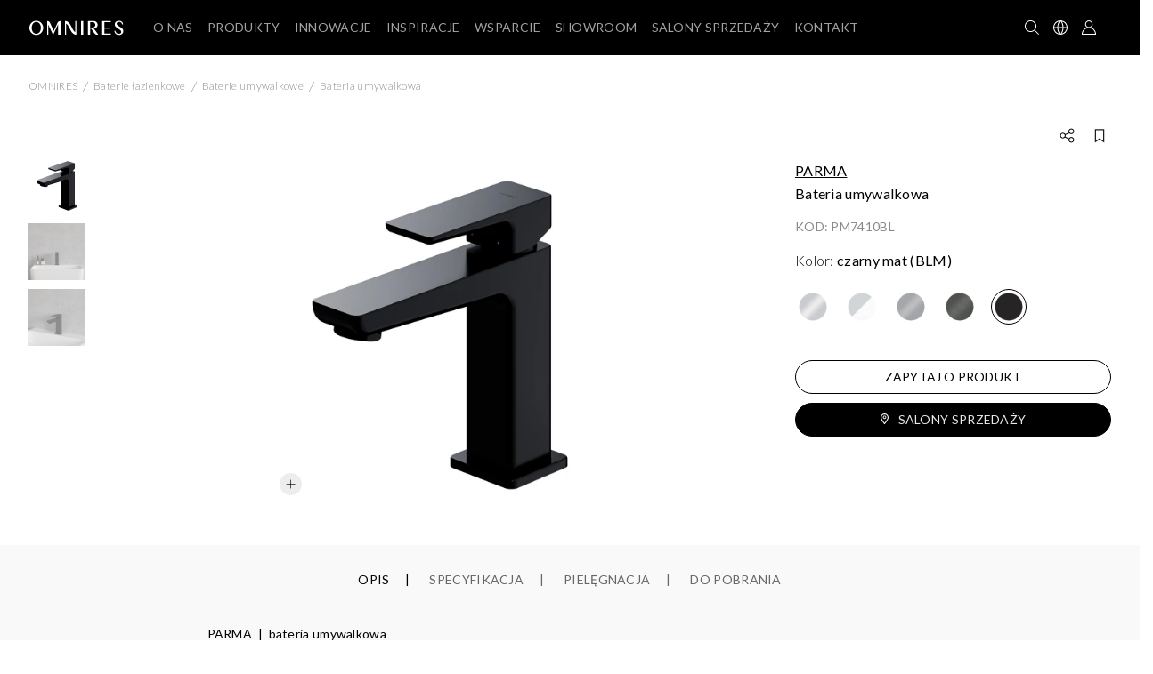

--- FILE ---
content_type: text/html; charset=UTF-8
request_url: https://omnires.com/pl/produkt/bateria-umywalkowa-pm7410bl
body_size: 29011
content:
<!DOCTYPE html>

<html lang="pl">
<head>
    <meta charset="utf-8">
    <meta http-equiv="X-UA-Compatible" content="IE=edge">
    <meta name="format-detection" content="telephone=no" />

    <title>PARMA Bateria umywalkowa (PM7410BL) | OMNIRES</title>
    <meta content="width=device-width, initial-scale=1, maximum-scale=1, user-scalable=no" name="viewport">

    <meta name="robots" content="index,follow"/>
    <link rel="canonical" href="https://omnires.com/pl/produkt/bateria-umywalkowa-pm7410bl">
    <link rel="alternate" hreflang="en" href="https://omnires.com/en/product/basin-mixer-pm7410bl">
    <link rel="alternate" hreflang="fr" href="https://omnires.com/fr/product/melangeur-pour-lavabo-pm7410bl">
    <link rel="alternate" hreflang="en-GB" href="https://omnires.com/uk/product/basin-mixer-pm7410bl">
    <link rel="alternate" hreflang="pl" href="https://omnires.com/pl/produkt/bateria-umywalkowa-pm7410bl">
    <link rel="alternate" hreflang="de" href="https://omnires.com/de/product/waschtischarmatur-pm7410bl">
    <link rel="alternate" hreflang="x-default" href="https://omnires.com/en/product/basin-mixer-pm7410bl">


                <meta name="description" content="Kolekcja OMNIRES PARMA wyróżnia się minimalistycznym, eleganckim wzornictwem. Wyważona forma o zaokrąglonych krawędziach cechuje się lekkością i"/>
        <meta property="og:image" content="https://omnires.com/media/cache/sylius_shop_product_original/c4/2b/OMNIRES_PM7410BL.webp">
    <meta name="keywords" content="Baterie łazienkowe, Osprzęt prysznicowo-wannowy, Akcesoria łazienkowe, Wanny i umywalki M+, Ceramika i stelaże, Kabiny prysznicowe, Brodziki, Syfony i odpływy liniowe, Baterie kuchenne, Outlet"/>

                <script type="application/ld+json">
        {
            "@context": "https://schema.org",
            "@type": "Organization",
            "url": "https://omnires.com/pl/",
            "logo": "https://omnires.com/assets/omnires_shop/img/logo_omnires_old.svg",
            "name": "OMNIRES",
            "description": "OMNIRES to polska firma o globalnym zasięgu, której pasją od ponad 30 lat jest tworzenie wysokiej jakości produktów i doświadczeń tak, by umożliwiać innym kreację przemyślanych, inspirujących do życia wnętrz. Oferta obejmuje rozbudowany asortyment produktów do wyposażenia łazienki oraz kuchni: od armatury i akcesoriów, przez wanny i umywalki, po rozwiązania do strefy prysznica i wc.",
            "email": "biuro@omnires.com",
            "telephone": "(+48) 22 351 06 20",
            "sameAs": [
              "https://www.instagram.com/omnires_official/",
              "https://www.threads.com/@omnires_official",
              "https://www.facebook.com/omnires/",
              "https://pl.pinterest.com/omnires_official",
              "https://www.youtube.com/c/OMNIRES_official/featured",
              "https://www.linkedin.com/company/omnires/",
              "https://www.archiproducts.com/fb/omnires"
            ],
            "contactPoint": {
                "contactType": "Customer Service",
                "email": "biuro@omnires.com",
                "telephone": "(+48) 22 351 06 20"
            },
            "address": [
              {
                "@type": "PostalAddress",
                "streetAddress": "al. Katowicka 66",
                "addressLocality": "Nadarzyn",
                "addressCountry": "PL",
                "addressRegion": "Mazowieckie",
                "postalCode": "05-830"
              },
              {
                "streetAddress": "ul. Solec 18",
                "addressLocality": "Warszawa",
                "addressCountry": "PL",
                "addressRegion": "Mazowieckie",
                "postalCode": "00-410"
              }
            ],
            "vatID": "522-26-26-866"
        }
    </script>

                            <script type="application/ld+json">
        {
            "@context": "http://schema.org",
            "@type": "WebSite",
            "url": "https://omnires.com/pl/",
            "potentialAction": {
                "@type": "SearchAction",
                "target": "https://omnires.com/pl/katalog/produkty?name={search_term_string}",
                "query-input": "required name=search_term_string"
            }
        }
    </script>

    
        <script type="application/ld+json">
        {
            "@context": "http://schema.org",
            "@type": "WebPage",
            "name": "PARMA Bateria umywalkowa (PM7410BL)",
            "url": "https://omnires.com/pl/produkt/bateria-umywalkowa-pm7410bl",
            "description": "Kolekcja OMNIRES PARMA wyróżnia się minimalistycznym, eleganckim wzornictwem. Wyważona forma o zaokrąglonych krawędziach cechuje się lekkością i"
        }
    </script>
        <script type="application/ld+json">
        {
            "@context": "https://schema.org",
            "@type": "BreadcrumbList",
            "itemListElement": [
                {
                    "@type": "ListItem",
                    "position": 1,
                    "name": "OMNIRES",
                    "item": "https://omnires.com/pl/"
                },{
                    "@type": "ListItem",
                    "position": "2",
                    "name": "Produkty",
                    "item": "https://omnires.com/pl/katalog/produkty"                },{
                    "@type": "ListItem",
                    "position": "3",
                    "name": "Baterie łazienkowe",
                    "item": "https://omnires.com/pl/katalog/produkty/baterie-lazienkowe"                },{
                    "@type": "ListItem",
                    "position": "4",
                    "name": "Parma",
                    "item": "https://omnires.com/pl/kolekcje/armatura/kolekcja/parma?options[option_color][]=color_czarny_mat&amp;nh=1"                },{
                    "@type": "ListItem",
                    "position": "5",
                    "name": "Baterie umywalkowe",
                    "item": "https://omnires.com/pl/katalog/produkty/baterie-lazienkowe/baterie-umywalkowe"                },{
                    "@type": "ListItem",
                    "position": "6",
                    "name": "Bateria umywalkowa"                }          ]
      }
    </script>

    <!--[if lt IE 9]>
    <script src="https://oss.maxcdn.com/html5shiv/3.7.3/html5shiv.min.js"></script>
    <script src="https://oss.maxcdn.com/respond/1.4.2/respond.min.js"></script>
    <![endif]-->

    <link rel="icon" type="image/png" href="/assets/omnires_shop/img/favicon/favicon.png?v=1.0.3">
    <link rel="apple-touch-icon" sizes="180x180" href="/assets/omnires_shop/img/favicon/apple-touch-icon.png?v=1.0.3">
    <link rel="icon" type="image/png" sizes="32x32" href="/assets/omnires_shop/img/favicon/favicon-32x32.png?v=1.0.3">
    <link rel="icon" type="image/png" sizes="16x16" href="/assets/omnires_shop/img/favicon/favicon-16x16.png?v=1.0.3">
    <link rel="manifest" href="/site.webmanifest?v=1.0.3">
    <link rel="mask-icon" href="/assets/omnires_shop/img/favicon/safari-pinned-tab.svg?v=1.0.3" color="#ffffff">
    <link rel="shortcut icon" href="/assets/omnires_shop/img/favicon/favicon.png?v=1.0.3">
    <meta name="apple-mobile-web-app-title" content="OMNIRES">
    <meta name="application-name" content="OMNIRES">
    <meta name="msapplication-TileColor" content="#ffffff">
    <meta name="msapplication-config" content="/browserconfig.xml?v=1.0.3">
    <meta name="theme-color" content="#ffffff">
    <meta name="facebook-domain-verification" content="t32i4x67y5r7t3uh08g7irni24iqpa" />
    <meta http-equiv="Content-Security-Policy" content="upgrade-insecure-requests">

        <link rel="preconnect" href="https://fonts.googleapis.com">
    <link rel="preconnect" href="https://fonts.gstatic.com" crossorigin>
    <link rel="preload" href="https://fonts.googleapis.com/css2?family=Lato:ital,wght@0,300;0,400;0,700;1,300;1,400;1,700&display=swap" as="style" onload="this.onload=null;this.rel='stylesheet'">
    <noscript><link rel="stylesheet" href="https://fonts.googleapis.com/css2?family=Lato:ital,wght@0,300;0,400;0,700;1,300;1,400;1,700&display=swap"></noscript>

    <link rel="preload" href="https://cdnjs.cloudflare.com/ajax/libs/font-awesome/6.1.1/css/all.min.css" as="style" onload="this.onload=null;this.rel='stylesheet'">
    <noscript><link rel="stylesheet" href="https://cdnjs.cloudflare.com/ajax/libs/font-awesome/6.1.1/css/all.min.css"></noscript>

    <link rel="preload" href="https://code.jquery.com/ui/1.12.1/themes/base/jquery-ui.min.css" as="style" onload="this.onload=null;this.rel='stylesheet'">
    <noscript><link rel="stylesheet" href="https://code.jquery.com/ui/1.12.1/themes/base/jquery-ui.min.css"></noscript>
    <link rel="stylesheet" href="/assets/omnires_shop/css/layout.css?1.5.231">

        <link rel="stylesheet" href="/assets/omnires_shop/css/product_detail.css?1.5.231">
    <link rel="stylesheet" href="/assets/omnires_shop/css/product_category.css?1.5.231">
    <link rel="stylesheet" href="/assets/omnires_shop/css/blocks.css?1.5.231">
    <link rel="stylesheet" href="/assets/omnires_shop/css/contact_modal.css?1.5.231">

    <script src="https://challenges.cloudflare.com/turnstile/v0/api.js" defer></script>


        <script type="text/javascript">
        window.dataLayer = window.dataLayer || [];
                    dataLayer = [{"cgroup1":"Karty produkt\u00f3w","cgroup2":"Baterie \u0142azienkowe > baterie umywalkowe","cgroup3":"PARMA","cgroup5":"czarny mat (BLM)"}];        function gtag(){dataLayer.push(arguments);}
    </script>

    <!-- Google Tag Manager -->
    <script>
        (function(w,d,s,l,i){w[l]=w[l]||[];w[l].push({'gtm.start':
                new Date().getTime(),event:'gtm.js'});var f=d.getElementsByTagName(s)[0],
            j=d.createElement(s),dl=l!='dataLayer'?'&l='+l:'';j.async=true;j.src=
            'https://www.googletagmanager.com/gtm.js?id='+i+dl;f.parentNode.insertBefore(j,f);
        })(window,document,'script','dataLayer','GTM-WZQFP7F');
    </script>
    <!-- End Google Tag Manager -->

        <!-- Clarity -->
    <script type="text/plain"  data-category="marketing" data-cookie-version="1.0">
        (function(c,l,a,r,i,t,y){
            c[a]=c[a]||function(){(c[a].q=c[a].q||[]).push(arguments)};
            t=l.createElement(r);t.async=1;t.src="https://www.clarity.ms/tag/"+i;
            y=l.getElementsByTagName(r)[0];y.parentNode.insertBefore(t,y);
        })(window, document, "clarity", "script", "n67d8x3mmn");
    </script>
    <!-- End Clarity -->

    <!-- Facebook Pixel Code -->
    <script type="text/plain" data-category="marketing">
        !function(f,b,e,v,n,t,s)
        {if(f.fbq)return;n=f.fbq=function(){n.callMethod?
            n.callMethod.apply(n,arguments):n.queue.push(arguments)};
            if(!f._fbq)f._fbq=n;n.push=n;n.loaded=!0;n.version='2.0';
            n.queue=[];t=b.createElement(e);t.async=!0;
            t.src=v;s=b.getElementsByTagName(e)[0];
            s.parentNode.insertBefore(t,s)}(window, document,'script',
            'https://connect.facebook.net/en_US/fbevents.js');
        fbq('init', '2990977067891350');
        fbq('track', 'PageView');
    </script>
    <noscript><img height="1" width="1" style="display:none"
                   src="https://www.facebook.com/tr?id=2990977067891350&ev=PageView&noscript=1"
        /></noscript>
    <!-- End Facebook Pixel Code -->
    <!-- Pinterest Tag -->
        <meta name="p:domain_verify" content="160a8567c6c219985b04e5e9a366a985"/>
        <script type="text/plain" data-category="marketing">
            !function(e){if(!window.pintrk){window.pintrk = function () {
                window.pintrk.queue.push(Array.prototype.slice.call(arguments))};var
                n=window.pintrk;n.queue=[],n.version="3.0";var
                t=document.createElement("script");t.async=!0,t.src=e;var
                r=document.getElementsByTagName("script")[0];
                r.parentNode.insertBefore(t,r)}}("https://s.pinimg.com/ct/core.js");
                        pintrk('load', '2613969761403', {em: '8d7942d78c24bfa1918d3a7ba98a0a97'});
                        pintrk('page');
        </script>
        <noscript>
                            <img height="1" width="1" style="display:none;" alt=""
                     src="https://ct.pinterest.com/v3/?event=init&tid=2613969761403&pd[em]=8d7942d78c24bfa1918d3a7ba98a0a97&noscript=1" />
                    </noscript>
        <!-- end Pinterest Tag -->
        </head>
<body data-rqm="GET">

<!-- Google Tag Manager (noscript) -->
<noscript><iframe src="https://www.googletagmanager.com/ns.html?id=GTM-WZQFP7F"
                  height="0" width="0" style="display:none;visibility:hidden"></iframe></noscript>
<!-- End Google Tag Manager (noscript) -->
<div class="plugBg"></div>

<nav class="navbar fixed-top menuNav menuStyle d-none-nav">
    <div class="container-fluid">
        <div class="menuLogo">
            <a href="/pl/" class="border-t pl0">
                                    <img src="/assets/omnires_shop/img/logo_omnires_old.svg" alt="OMNIRES" width="150" height="24">
                            </a>
        </div>
        <div class="pl0 menuLinks">
                        <div class="menuItem">
    <a href="#" class="itemMenu">
        <span>O nas</span>
    </a>
    <div class="d-none template">
        <div class="row subMenuRow" data-menu-image-row>
            <div class="subMenuLinks aboutUsLinksBox">
                <p class="collectionInfo collectionInfo-pl d-none d-xl-block">Poznaj markę, która od ponad trzech dekad łączy design z technologią, <br>tworząc rozwiązania definiujące nowoczesny komfort i piękno codzienności.</p>

                <a href="/pl/o-nas" data-menu-image-show="1">Marka OMNIRES</a>

                <a href="/pl/technologie" data-menu-image-show="2">Materiały i technologie</a>

                <a href="/pl/gwarancja" data-menu-image-show="3">Gwarancja jakości</a>

                <a href="/pl/kariera" data-menu-image-show="4">Kariera</a>

                <a href="/pl/wydarzenia" data-menu-image-show="5">WYDARZENIA</a>

            </div>
            <div class="subMenuImages">
                <a href="/pl/o-nas" class="menuImage subMenuImageWrapper p-0 d-block text-right" data-menu-image="1">
                    <style>
    #menuBg_menu_about_us {
        background-image: url(https://omnires.com/media/cache/omnires_menu_sm/63/20/8fe5653c14ac17dbd35b0c4593b5.webp);
    }
    @media (min-width: 1600px) {
        #menuBg_menu_about_us {
            background-image: url(https://omnires.com/media/cache/omnires_menu_md/63/20/8fe5653c14ac17dbd35b0c4593b5.webp);
        }
    }
    @media (min-width: 2000px) {
        #menuBg_menu_about_us {
            background-image: url(https://omnires.com/media/cache/omnires_menu_lg/63/20/8fe5653c14ac17dbd35b0c4593b5.webp);
        }
    }

    @media (min-width: 2560px) {
        #menuBg_menu_about_us {
            background-image: url(https://omnires.com/media/cache/omnires_menu_xl/63/20/8fe5653c14ac17dbd35b0c4593b5.webp);
        }
    }
</style>
<div id="menuBg_menu_about_us" class="menuImageBg"></div>

                </a>

                <a href="/pl/technologie" class="menuImage subMenuImageWrapper p-0 text-right d-none" data-menu-image="2">
                    <style>
    #menuBg_menu_about_us {
        background-image: url(https://omnires.com/media/cache/omnires_menu_sm/63/20/8fe5653c14ac17dbd35b0c4593b5.webp);
    }
    @media (min-width: 1600px) {
        #menuBg_menu_about_us {
            background-image: url(https://omnires.com/media/cache/omnires_menu_md/63/20/8fe5653c14ac17dbd35b0c4593b5.webp);
        }
    }
    @media (min-width: 2000px) {
        #menuBg_menu_about_us {
            background-image: url(https://omnires.com/media/cache/omnires_menu_lg/63/20/8fe5653c14ac17dbd35b0c4593b5.webp);
        }
    }

    @media (min-width: 2560px) {
        #menuBg_menu_about_us {
            background-image: url(https://omnires.com/media/cache/omnires_menu_xl/63/20/8fe5653c14ac17dbd35b0c4593b5.webp);
        }
    }
</style>
<div id="menuBg_menu_about_us" class="menuImageBg"></div>

                </a>

                <a href="/pl/gwarancja" class="menuImage subMenuImageWrapper p-0 text-right d-none" data-menu-image="3">
                    <style>
    #menuBg_menu_about_us {
        background-image: url(https://omnires.com/media/cache/omnires_menu_sm/63/20/8fe5653c14ac17dbd35b0c4593b5.webp);
    }
    @media (min-width: 1600px) {
        #menuBg_menu_about_us {
            background-image: url(https://omnires.com/media/cache/omnires_menu_md/63/20/8fe5653c14ac17dbd35b0c4593b5.webp);
        }
    }
    @media (min-width: 2000px) {
        #menuBg_menu_about_us {
            background-image: url(https://omnires.com/media/cache/omnires_menu_lg/63/20/8fe5653c14ac17dbd35b0c4593b5.webp);
        }
    }

    @media (min-width: 2560px) {
        #menuBg_menu_about_us {
            background-image: url(https://omnires.com/media/cache/omnires_menu_xl/63/20/8fe5653c14ac17dbd35b0c4593b5.webp);
        }
    }
</style>
<div id="menuBg_menu_about_us" class="menuImageBg"></div>

                </a>
                <a href="/pl/kariera" class="menuImage subMenuImageWrapper p-0 text-right d-none" data-menu-image="4">
                    <style>
    #menuBg_menu_about_us {
        background-image: url(https://omnires.com/media/cache/omnires_menu_sm/63/20/8fe5653c14ac17dbd35b0c4593b5.webp);
    }
    @media (min-width: 1600px) {
        #menuBg_menu_about_us {
            background-image: url(https://omnires.com/media/cache/omnires_menu_md/63/20/8fe5653c14ac17dbd35b0c4593b5.webp);
        }
    }
    @media (min-width: 2000px) {
        #menuBg_menu_about_us {
            background-image: url(https://omnires.com/media/cache/omnires_menu_lg/63/20/8fe5653c14ac17dbd35b0c4593b5.webp);
        }
    }

    @media (min-width: 2560px) {
        #menuBg_menu_about_us {
            background-image: url(https://omnires.com/media/cache/omnires_menu_xl/63/20/8fe5653c14ac17dbd35b0c4593b5.webp);
        }
    }
</style>
<div id="menuBg_menu_about_us" class="menuImageBg"></div>

                </a>
                <a href="/pl/wydarzenia" class="menuImage subMenuImageWrapper text-right d-none" data-menu-image="5">
                    <style>
    #menuBg_menu_events {
        background-image: url(https://omnires.com/media/cache/omnires_menu_sm/fc/d2/c08aac7bd0f4047fa0fdd9f6e122.webp);
    }
    @media (min-width: 1600px) {
        #menuBg_menu_events {
            background-image: url(https://omnires.com/media/cache/omnires_menu_md/fc/d2/c08aac7bd0f4047fa0fdd9f6e122.webp);
        }
    }
    @media (min-width: 2000px) {
        #menuBg_menu_events {
            background-image: url(https://omnires.com/media/cache/omnires_menu_lg/fc/d2/c08aac7bd0f4047fa0fdd9f6e122.webp);
        }
    }

    @media (min-width: 2560px) {
        #menuBg_menu_events {
            background-image: url(https://omnires.com/media/cache/omnires_menu_xl/fc/d2/c08aac7bd0f4047fa0fdd9f6e122.webp);
        }
    }
</style>
<div id="menuBg_menu_events" class="menuImageBg"></div>

                </a>
            </div>
        </div>
    </div>
</div>


<div class="menuItem">
    <a href="#" class="itemMenu products">
        <span>Produkty</span>
    </a>
    <div class="d-none template">
        <div class="row subMenuRow w-100 m-auto" data-menu-image-row>
            <div class="subMenuLinks allProductCategories">
                <div class="float-left productsCategories">
                                        <div class="d-block position-relative">
                        <a href="/pl/kolekcje/armatura"
                           class="d-flex bold js-main-category" data-menu-image-show="armature" data-category-code="armature">PRZEGLĄD KOLEKCJI ARMATURY</a>
                        <span data-category-code="armature" class="position-absolute icon ml-auto p-2"></span>
                    </div>
                    <div class="d-block position-relative">
                        <a href="/pl/kolekcje/akcesoria"
                           class="d-flex bold js-main-category mb-xl-5" data-menu-image-show="accessories" data-category-code="accessories">PRZEGLĄD KOLEKCJI AKCESORIÓW</a>
                        <span data-category-code="accessories" class="position-absolute icon ml-auto p-2"></span>
                    </div>
                                                                                                                                                                                                                                                                                <div class="d-block position-relative">
                                    <a href="/pl/katalog/nowosci"
                                       class="d-flex half-margin-top js-main-category"
                                       data-category-code="new" data-menu-image-show="new">Nowości</a>
                                    <span data-category-code="new" class=" position-absolute icon ml-auto p-2"></span>
                                </div>
                                                                                                                                                                                                                                                            <div class="d-block position-relative">
                                    <a href="/pl/katalog/produkty/baterie-lazienkowe"
                                       class="d-flex  js-main-category"
                                       data-category-code="PRODUCTS_BATERIE_LAZIENKOWE" data-menu-image-show="PRODUCTS_BATERIE_LAZIENKOWE">Baterie łazienkowe</a>
                                    <span data-category-code="PRODUCTS_BATERIE_LAZIENKOWE" class=" position-absolute icon ml-auto p-2"></span>
                                </div>
                                                                                                                                                                                                                                                            <div class="d-block position-relative">
                                    <a href="/pl/katalog/produkty/osprzet-prysznicowo-wannowy"
                                       class="d-flex  js-main-category"
                                       data-category-code="PRODUCTS_OSPRZET_PRYSZNICOWO_WANNOWY" data-menu-image-show="PRODUCTS_OSPRZET_PRYSZNICOWO_WANNOWY">Osprzęt prysznicowo-wannowy</a>
                                    <span data-category-code="PRODUCTS_OSPRZET_PRYSZNICOWO_WANNOWY" class=" position-absolute icon ml-auto p-2"></span>
                                </div>
                                                                                                                                                                                                                                                            <div class="d-block position-relative">
                                    <a href="/pl/katalog/produkty/wanny-i-umywalki-m"
                                       class="d-flex  js-main-category"
                                       data-category-code="PRODUCTS_MARBLE_WANNY_I_UMYWALKI" data-menu-image-show="PRODUCTS_MARBLE_WANNY_I_UMYWALKI">Wanny i umywalki M+</a>
                                    <span data-category-code="PRODUCTS_MARBLE_WANNY_I_UMYWALKI" class=" position-absolute icon ml-auto p-2"></span>
                                </div>
                                                                                                                                                                                                                                                            <div class="d-block position-relative">
                                    <a href="/pl/katalog/produkty/ceramika"
                                       class="d-flex  js-main-category"
                                       data-category-code="PRODUCTS_CERAMIKA" data-menu-image-show="PRODUCTS_CERAMIKA">Ceramika</a>
                                    <span data-category-code="PRODUCTS_CERAMIKA" class=" position-absolute icon ml-auto p-2"></span>
                                </div>
                                                                                                                                                                                                                                                            <div class="d-block position-relative">
                                    <a href="/pl/katalog/stelaze-i-przyciski"
                                       class="d-flex  js-main-category"
                                       data-category-code="PRODUCTS_STELAZE_I_PRZYCISKI" data-menu-image-show="PRODUCTS_STELAZE_I_PRZYCISKI">Stelaże i przyciski</a>
                                    <span data-category-code="PRODUCTS_STELAZE_I_PRZYCISKI" class=" position-absolute icon ml-auto p-2"></span>
                                </div>
                                                                                                                                                                                                                                                            <div class="d-block position-relative">
                                    <a href="/pl/katalog/produkty/kabiny-prysznicowe"
                                       class="d-flex  js-main-category"
                                       data-category-code="PRODUCTS_KABINY_PRYSZNICOWE" data-menu-image-show="PRODUCTS_KABINY_PRYSZNICOWE">Kabiny prysznicowe</a>
                                    <span data-category-code="PRODUCTS_KABINY_PRYSZNICOWE" class=" position-absolute icon ml-auto p-2"></span>
                                </div>
                                                                                                                                                                                                                                                            <div class="d-block position-relative">
                                    <a href="/pl/katalog/produkty/brodziki"
                                       class="d-flex  js-main-category"
                                       data-category-code="PRODUCTS_BRODZIKI" data-menu-image-show="PRODUCTS_BRODZIKI">Brodziki</a>
                                    <span data-category-code="PRODUCTS_BRODZIKI" class=" position-absolute icon ml-auto p-2"></span>
                                </div>
                                                                                                                                                                                                                                                            <div class="d-block position-relative">
                                    <a href="/pl/katalog/syfony"
                                       class="d-flex  js-main-category"
                                       data-category-code="PRODUCTS_SYFONY" data-menu-image-show="PRODUCTS_SYFONY">Syfony i&nbsp;odpływy liniowe</a>
                                    <span data-category-code="PRODUCTS_SYFONY" class=" position-absolute icon ml-auto p-2"></span>
                                </div>
                                                                                                                                                                                                                                                            <div class="d-block position-relative">
                                    <a href="/pl/katalog/produkty/akcesoria-lazienkowe-i-kuchenne"
                                       class="d-flex  js-main-category"
                                       data-category-code="PRODUCTS_AKCESORIA_LAZIENKOWE" data-menu-image-show="PRODUCTS_AKCESORIA_LAZIENKOWE">Akcesoria łazienkowe i&nbsp;kuchenne</a>
                                    <span data-category-code="PRODUCTS_AKCESORIA_LAZIENKOWE" class=" position-absolute icon ml-auto p-2"></span>
                                </div>
                                                                                                                                                                                                                                                            <div class="d-block position-relative">
                                    <a href="/pl/katalog/produkty/baterie-kuchenne"
                                       class="d-flex  js-main-category"
                                       data-category-code="PRODUCTS_BATERIE_KUCHENNE" data-menu-image-show="PRODUCTS_BATERIE_KUCHENNE">Baterie kuchenne</a>
                                    <span data-category-code="PRODUCTS_BATERIE_KUCHENNE" class=" position-absolute icon ml-auto p-2"></span>
                                </div>
                                                                                                                                                                                                                                                            <div class="d-block position-relative">
                                    <a href="/pl/katalog/outlet"
                                       class="d-flex  js-main-category"
                                       data-category-code="outlet" data-menu-image-show="outlet">Outlet</a>
                                    <span data-category-code="outlet" class=" position-absolute icon ml-auto p-2"></span>
                                </div>
                                                                                                                                                                                                
                </div>

                                    <div class="productSubcategories d-none float-left" id="armature">
                                                    <a href="/pl/kolekcje/armatura/contour" class="normalcase" data-menu-image-show="armature_PRODUCTCOLLECTIONS_CONTOUR">
                                CONTOUR
                            </a>
                                                    <a href="/pl/kolekcje/armatura/kolekcja/armance" class="normalcase" data-menu-image-show="armature_PRODUCTCOLLECTIONS_ARMANCE">
                                ARMANCE
                            </a>
                                                    <a href="/pl/kolekcje/armatura/kolekcja/darling" class="normalcase" data-menu-image-show="armature_PRODUCTCOLLECTIONS_DARLING">
                                DARLING
                            </a>
                                                    <a href="/pl/kolekcje/armatura/kolekcja/art-deco" class="normalcase" data-menu-image-show="armature_PRODUCTCOLLECTIONS_ART_DECO">
                                ART DECO
                            </a>
                                                    <a href="/pl/kolekcje/armatura/kolekcja/y" class="normalcase" data-menu-image-show="armature_PRODUCTCOLLECTIONS_Y">
                                Y
                            </a>
                                                    <a href="/pl/kolekcje/armatura/kolekcja/fresh" class="normalcase" data-menu-image-show="armature_PRODUCTCOLLECTIONS_FRESH">
                                FRESH
                            </a>
                                                    <a href="/pl/kolekcje/armatura/kolekcja/parma" class="normalcase" data-menu-image-show="armature_PRODUCTCOLLECTIONS_PARMA">
                                PARMA
                            </a>
                                                <a href="/pl/kolekcje/armatura" class="normalcase">Zobacz wszystkie kolekcje</a>
                    </div>
                
                                    <div class="productSubcategories d-none float-left" id="accessories">
                                                    <a href="/pl/kolekcje/akcesoria/kolekcja/darling" class="normalcase" data-menu-image-show="accessories_PRODUCTCOLLECTIONS_DARLING">
                                DARLING
                            </a>
                                                    <a href="/pl/kolekcje/akcesoria/kolekcja/art-line" class="normalcase" data-menu-image-show="accessories_PRODUCTCOLLECTIONS_ART_LINE">
                                ART LINE
                            </a>
                                                    <a href="/pl/kolekcje/akcesoria/kolekcja/modern-project" class="normalcase" data-menu-image-show="accessories_PRODUCTCOLLECTIONS_MODERN_PROJECT">
                                MODERN PROJECT
                            </a>
                                                    <a href="/pl/kolekcje/akcesoria/kolekcja/nelson" class="normalcase" data-menu-image-show="accessories_PRODUCTCOLLECTIONS_NELSON">
                                NELSON
                            </a>
                                                <a href="/pl/kolekcje/akcesoria" class="normalcase">Zobacz wszystkie kolekcje</a>
                    </div>
                
                <div class="productSubcategories d-none float-left" id="new">
    <a href="/pl/nowosci/produkty/baterie-lazienkowe" class="normalcase">Baterie łazienkowe</a>
    <a href="/pl/nowosci/produkty/osprzet-prysznicowo-wannowy" class="normalcase">Osprzęt prysznicowo-wannowy</a>
    <a href="/pl/nowosci/produkty/wanny-i-umywalki-m" class="normalcase">Wanny i umywalki M+</a>
    <a href="/pl/nowosci/stelaze-i-przyciski" class="normalcase">Stelaże i przyciski</a>
    <a href="/pl/nowosci/produkty/brodziki" class="normalcase">Brodziki</a>
    <a href="/pl/nowosci/produkty/akcesoria-lazienkowe-i-kuchenne" class="normalcase">Akcesoria łazienkowe i kuchenne</a>
    <a href="/pl/nowosci/produkty/baterie-kuchenne" class="normalcase">Baterie kuchenne</a>
</div>

                <div class="productSubcategories d-none float-left" id="outlet">
    <a href="/pl/outlet/produkty/baterie-lazienkowe" class="normalcase">Baterie łazienkowe</a>
    <a href="/pl/outlet/produkty/osprzet-prysznicowo-wannowy" class="normalcase">Osprzęt prysznicowo-wannowy</a>
    <a href="/pl/outlet/produkty/wanny-i-umywalki-m" class="normalcase">Wanny i umywalki M+</a>
    <a href="/pl/outlet/produkty/kabiny-prysznicowe" class="normalcase">Kabiny prysznicowe</a>
    <a href="/pl/outlet/produkty/brodziki" class="normalcase">Brodziki</a>
    <a href="/pl/outlet/produkty/akcesoria-lazienkowe-i-kuchenne" class="normalcase">Akcesoria łazienkowe i kuchenne</a>
</div>

                
                                                                                                <div class="productSubcategories d-none float-left" id="PRODUCTS_BATERIE_LAZIENKOWE"><a href="/pl/katalog/produkty/baterie-lazienkowe/baterie-umywalkowe" class="normalcase">Baterie umywalkowe</a><a href="/pl/katalog/produkty/baterie-lazienkowe/baterie-prysznicowe" class="normalcase">Baterie prysznicowe</a><a href="/pl/katalog/produkty/baterie-lazienkowe/baterie-wannowe" class="normalcase">Baterie wannowe</a><a href="/pl/katalog/produkty/baterie-lazienkowe/baterie-bidetowe" class="normalcase">Baterie bidetowe</a><a href="/pl/katalog/produkty/baterie-lazienkowe/systemy-prysznicowe" class="normalcase">Systemy prysznicowe</a><a href="/pl/katalog/produkty/baterie-lazienkowe/systemy-wannowe" class="normalcase">Systemy wannowe</a><a href="/pl/katalog/produkty/baterie-lazienkowe/systemy-bidetowe" class="normalcase">Systemy bidetowe</a><a href="/pl/katalog/produkty/baterie-lazienkowe/przelaczniki-i-regulatory" class="normalcase">Przełączniki i regulatory</a></div>
                                                                                <div class="productSubcategories d-none float-left" id="PRODUCTS_OSPRZET_PRYSZNICOWO_WANNOWY"><a href="/pl/katalog/produkty/osprzet-prysznicowo-wannowy/kolumny-prysznicowe" class="normalcase">Kolumny prysznicowe</a><a href="/pl/katalog/produkty/osprzet-prysznicowo-wannowy/zestawy-prysznicowe" class="normalcase">Zestawy prysznicowe</a><a href="/pl/katalog/produkty/osprzet-prysznicowo-wannowy/zestawy-bidetowe" class="normalcase">Zestawy bidetowe</a><a href="/pl/katalog/produkty/osprzet-prysznicowo-wannowy/raczki-prysznicowe-i-bidetowe" class="normalcase">Rączki prysznicowe</a><a href="/pl/katalog/produkty/osprzet-prysznicowo-wannowy/raczki-bidetowe" class="normalcase">Rączki bidetowe</a><a href="/pl/katalog/produkty/osprzet-prysznicowo-wannowy/deszczownice" class="normalcase">Deszczownice</a><a href="/pl/katalog/produkty/osprzet-prysznicowo-wannowy/dysze-boczne" class="normalcase">Dysze boczne</a><a href="/pl/katalog/produkty/osprzet-prysznicowo-wannowy/wylewki" class="normalcase">Wylewki wannowe</a><a href="/pl/katalog/produkty/osprzet-prysznicowo-wannowy/nogi-do-baterii" class="normalcase">Nogi do baterii</a><a href="/pl/katalog/produkty/osprzet-prysznicowo-wannowy/drazki-prysznicowe" class="normalcase">Drążki prysznicowe</a><a href="/pl/katalog/produkty/osprzet-prysznicowo-wannowy/uchwyty-punktowe" class="normalcase">Uchwyty punktowe</a><a href="/pl/katalog/produkty/osprzet-prysznicowo-wannowy/przylacza-katowe" class="normalcase">Przyłącza kątowe</a><a href="/pl/katalog/produkty/osprzet-prysznicowo-wannowy/ramiona-prysznicowe" class="normalcase">Ramiona prysznicowe</a><a href="/pl/katalog/produkty/osprzet-prysznicowo-wannowy/weze" class="normalcase">Węże</a><a href="/pl/katalog/produkty/osprzet-prysznicowo-wannowy/pierscienie-nawannowe-i-kolanka" class="normalcase">Pierścienie nawannowe i kolanka</a></div>
                                                                                <div class="productSubcategories d-none float-left" id="PRODUCTS_MARBLE_WANNY_I_UMYWALKI"><a href="/pl/katalog/produkty/wanny-i-umywalki-m/wanny-wolnostojace" class="normalcase">Wanny wolnostojące</a><a href="/pl/katalog/produkty/wanny-i-umywalki-m/wanny-przyscienne" class="normalcase">Wanny przyścienne</a><a href="/pl/katalog/produkty/wanny-i-umywalki-m/wanny-narozne" class="normalcase">Wanny narożne</a><a href="/pl/katalog/produkty/wanny-i-umywalki-m/umywalki-nablatowe" class="normalcase">Umywalki nablatowe</a><a href="/pl/katalog/produkty/wanny-i-umywalki-m/umywalki-podblatowe" class="normalcase">Umywalki podblatowe</a><a href="/pl/katalog/produkty/wanny-i-umywalki-m/umywalki-wiszace" class="normalcase">Umywalki wiszące</a><a href="/pl/katalog/produkty/wanny-i-umywalki-m/umywalki-meblowe" class="normalcase">Umywalki meblowe</a><a href="/pl/katalog/produkty/wanny-i-umywalki-m/umywalki-wolnostojace" class="normalcase">Umywalki wolnostojące</a><a href="/pl/katalog/produkty/wanny-i-umywalki-m/maskownice-i-relingi-mocujace" class="normalcase">Maskownice i relingi mocujące</a></div>
                                                                                <div class="productSubcategories d-none float-left" id="PRODUCTS_CERAMIKA"><a href="/pl/katalog/produkty/ceramika/umywalki-nablatowe" class="normalcase">Umywalki nablatowe</a><a href="/pl/katalog/produkty/ceramika/umywalki-wiszace" class="normalcase">Umywalki wiszące</a><a href="/pl/katalog/produkty/ceramika/miski-i-deski-toaletowe" class="normalcase">Miski i deski toaletowe</a><a href="/pl/katalog/produkty/ceramika/bidety" class="normalcase">Bidety</a></div>
                                                                                <div class="productSubcategories d-none float-left" id="PRODUCTS_STELAZE_I_PRZYCISKI"><a href="/pl/katalog/stelaze-podtynkowe-i-przyciski" class="normalcase">Stelaże podtynkowe i przyciski</a><a href="/pl/katalog/stelaze-bidetowe" class="normalcase">Stelaże bidetowe</a></div>
                                                                                <div class="productSubcategories d-none float-left" id="PRODUCTS_KABINY_PRYSZNICOWE"><a href="/pl/katalog/produkty/kabiny-prysznicowe/kabiny-prysznicowe-kwadratowe" class="normalcase">Kabiny prysznicowe kwadratowe</a><a href="/pl/katalog/produkty/kabiny-prysznicowe/kabiny-prysznicowe-prostokatne" class="normalcase">Kabiny prysznicowe prostokątne</a><a href="/pl/katalog/produkty/kabiny-prysznicowe/walk-in" class="normalcase">Kabiny typu walk-in</a><a href="/pl/katalog/produkty/kabiny-prysznicowe/parawany" class="normalcase">Parawany</a></div>
                                                                                <div class="productSubcategories d-none float-left" id="PRODUCTS_BRODZIKI"><a href="/pl/katalog/produkty/brodziki/brodziki-kwadratowe" class="normalcase">Brodziki kwadratowe</a><a href="/pl/katalog/produkty/brodziki/brodziki-prostokatne" class="normalcase">Brodziki prostokątne</a><a href="/pl/katalog/produkty/brodziki/brodziki-polokragle" class="normalcase">Brodziki półokrągłe</a></div>
                                                                                <div class="productSubcategories d-none float-left" id="PRODUCTS_SYFONY"><a href="/pl/katalog/produkty/syfony/syfony-brodzikowe" class="normalcase">Syfony brodzikowe</a><a href="/pl/katalog/produkty/syfony/syfony-wannowe" class="normalcase">Syfony wannowe</a><a href="/pl/katalog/produkty/syfony/syfony-wannowe-z-napelnieniem" class="normalcase">Syfony wannowe z napełnieniem</a><a href="/pl/katalog/produkty/syfony/syfony-umywalkowe" class="normalcase">Syfony umywalkowe</a><a href="/pl/katalog/produkty/syfony/korki-umywalkowe" class="normalcase">Korki umywalkowe</a><a href="/pl/katalog/produkty/syfony/odplywy-liniowe" class="normalcase">Odpływy liniowe</a></div>
                                                                                <div class="productSubcategories d-none float-left" id="PRODUCTS_AKCESORIA_LAZIENKOWE"><a href="/pl/katalog/produkty/akcesoria-lazienkowe/haczyki" class="normalcase">Haczyki</a><a href="/pl/katalog/produkty/akcesoria-lazienkowe/wieszaki" class="normalcase">Wieszaki</a><a href="/pl/katalog/produkty/akcesoria-lazienkowe/polki-lazienkowe" class="normalcase">Półki łazienkowe</a><a href="/pl/katalog/produkty/akcesoria-lazienkowe/mydelniczki-i-dozowniki" class="normalcase">Dozowniki i mydelniczki</a><a href="/pl/katalog/produkty/akcesoria-lazienkowe/kubki" class="normalcase">Kubki łazienkowe</a><a href="/pl/katalog/produkty/akcesoria-lazienkowe/szczotki-toaletowe" class="normalcase">Szczotki toaletowe</a><a href="/pl/katalog/produkty/akcesoria-lazienkowe/stojaki-na-papier-i-szczotke-toaletowa" class="normalcase">Stojaki na papier i szczotkę toaletową</a><a href="/pl/katalog/produkty/akcesoria-lazienkowe/uchwyty-na-papier-toaletowy" class="normalcase">Uchwyty na papier toaletowy</a><a href="/pl/katalog/produkty/akcesoria-lazienkowe/koszyki-prysznicowe" class="normalcase">Koszyki prysznicowe</a><a href="/pl/katalog/produkty/akcesoria-lazienkowe/sciagaczki-do-wody" class="normalcase">Ściągaczki do wody</a><a href="/pl/katalog/uchwyty-oporowe-i-krzeselka-prysznicowe" class="normalcase">Uchwyty oporowe</a></div>
                                                                                <div class="productSubcategories d-none float-left" id="PRODUCTS_BATERIE_KUCHENNE"><a href="/pl/katalog/produkty/baterie-kuchenne/baterie-zlewozmywakowe-mosiezne" class="normalcase">Baterie mosiężne</a><a href="/pl/katalog/produkty/baterie-kuchenne/baterie-zlewozmywakowe-ze-stali-nierdzewnej" class="normalcase">Baterie ze stali nierdzewnej</a></div>
                                                                                    </div>

            <div class="subMenuImages">
                                                                        <a href="/pl/katalog/contour" class="d-none position-relative subMenuImageWrapper" data-menu-image="armature_PRODUCTCOLLECTIONS_CONTOUR">
                        <div class="menuImage">
                                                            <style>
    #menuBg_armature_PRODUCTCOLLECTIONS_CONTOUR {
        background-image: url(https://omnires.com/media/cache/omnires_menu_sm/fe/a7/8994c03dea86397da7320ea1fb28.webp);
    }
    @media (min-width: 1600px) {
        #menuBg_armature_PRODUCTCOLLECTIONS_CONTOUR {
            background-image: url(https://omnires.com/media/cache/omnires_menu_md/fe/a7/8994c03dea86397da7320ea1fb28.webp);
        }
    }
    @media (min-width: 2000px) {
        #menuBg_armature_PRODUCTCOLLECTIONS_CONTOUR {
            background-image: url(https://omnires.com/media/cache/omnires_menu_lg/fe/a7/8994c03dea86397da7320ea1fb28.webp);
        }
    }

    @media (min-width: 2560px) {
        #menuBg_armature_PRODUCTCOLLECTIONS_CONTOUR {
            background-image: url(https://omnires.com/media/cache/omnires_menu_xl/fe/a7/8994c03dea86397da7320ea1fb28.webp);
        }
    }
</style>
<div id="menuBg_armature_PRODUCTCOLLECTIONS_CONTOUR" class="menuImageBg"></div>
                                                    </div>
                        <div class="productCategoryButtonOnBannerContainer d-none">
                                                            <a href="https://omnires.com/pl/contour" class="button productCategoryButtonOnBanner">ODKRYJ</a>
                                                    </div>
                    </a>
                                                        <a href="/pl/katalog/kolekcja/armance" class="d-none position-relative subMenuImageWrapper" data-menu-image="armature_PRODUCTCOLLECTIONS_ARMANCE">
                        <div class="menuImage">
                                                            <style>
    #menuBg_armature_PRODUCTCOLLECTIONS_ARMANCE {
        background-image: url(https://omnires.com/media/cache/omnires_menu_sm/c0/5f/16c98ceeefc73a271627f45b6324.webp);
    }
    @media (min-width: 1600px) {
        #menuBg_armature_PRODUCTCOLLECTIONS_ARMANCE {
            background-image: url(https://omnires.com/media/cache/omnires_menu_md/c0/5f/16c98ceeefc73a271627f45b6324.webp);
        }
    }
    @media (min-width: 2000px) {
        #menuBg_armature_PRODUCTCOLLECTIONS_ARMANCE {
            background-image: url(https://omnires.com/media/cache/omnires_menu_lg/c0/5f/16c98ceeefc73a271627f45b6324.webp);
        }
    }

    @media (min-width: 2560px) {
        #menuBg_armature_PRODUCTCOLLECTIONS_ARMANCE {
            background-image: url(https://omnires.com/media/cache/omnires_menu_xl/c0/5f/16c98ceeefc73a271627f45b6324.webp);
        }
    }
</style>
<div id="menuBg_armature_PRODUCTCOLLECTIONS_ARMANCE" class="menuImageBg"></div>
                                                    </div>
                        <div class="productCategoryButtonOnBannerContainer d-none">
                                                    </div>
                    </a>
                                                        <a href="/pl/katalog/kolekcja/darling" class="d-none position-relative subMenuImageWrapper" data-menu-image="armature_PRODUCTCOLLECTIONS_DARLING">
                        <div class="menuImage">
                                                            <style>
    #menuBg_armature_PRODUCTCOLLECTIONS_DARLING {
        background-image: url(https://omnires.com/media/cache/omnires_menu_sm/1d/1d/4ef2ac0f4cf09d72942ccab89439.webp);
    }
    @media (min-width: 1600px) {
        #menuBg_armature_PRODUCTCOLLECTIONS_DARLING {
            background-image: url(https://omnires.com/media/cache/omnires_menu_md/1d/1d/4ef2ac0f4cf09d72942ccab89439.webp);
        }
    }
    @media (min-width: 2000px) {
        #menuBg_armature_PRODUCTCOLLECTIONS_DARLING {
            background-image: url(https://omnires.com/media/cache/omnires_menu_lg/1d/1d/4ef2ac0f4cf09d72942ccab89439.webp);
        }
    }

    @media (min-width: 2560px) {
        #menuBg_armature_PRODUCTCOLLECTIONS_DARLING {
            background-image: url(https://omnires.com/media/cache/omnires_menu_xl/1d/1d/4ef2ac0f4cf09d72942ccab89439.webp);
        }
    }
</style>
<div id="menuBg_armature_PRODUCTCOLLECTIONS_DARLING" class="menuImageBg"></div>
                                                    </div>
                        <div class="productCategoryButtonOnBannerContainer d-none">
                                                    </div>
                    </a>
                                                        <a href="/pl/katalog/kolekcja/art-deco" class="d-none position-relative subMenuImageWrapper" data-menu-image="armature_PRODUCTCOLLECTIONS_ART_DECO">
                        <div class="menuImage">
                                                            <style>
    #menuBg_armature_PRODUCTCOLLECTIONS_ART_DECO {
        background-image: url(https://omnires.com/media/cache/omnires_menu_sm/e5/ae/ddbc6dfbb44bcba8a45fe6f20c6a.webp);
    }
    @media (min-width: 1600px) {
        #menuBg_armature_PRODUCTCOLLECTIONS_ART_DECO {
            background-image: url(https://omnires.com/media/cache/omnires_menu_md/e5/ae/ddbc6dfbb44bcba8a45fe6f20c6a.webp);
        }
    }
    @media (min-width: 2000px) {
        #menuBg_armature_PRODUCTCOLLECTIONS_ART_DECO {
            background-image: url(https://omnires.com/media/cache/omnires_menu_lg/e5/ae/ddbc6dfbb44bcba8a45fe6f20c6a.webp);
        }
    }

    @media (min-width: 2560px) {
        #menuBg_armature_PRODUCTCOLLECTIONS_ART_DECO {
            background-image: url(https://omnires.com/media/cache/omnires_menu_xl/e5/ae/ddbc6dfbb44bcba8a45fe6f20c6a.webp);
        }
    }
</style>
<div id="menuBg_armature_PRODUCTCOLLECTIONS_ART_DECO" class="menuImageBg"></div>
                                                    </div>
                        <div class="productCategoryButtonOnBannerContainer d-none">
                                                    </div>
                    </a>
                                                        <a href="/pl/katalog/kolekcja/y" class="d-none position-relative subMenuImageWrapper" data-menu-image="armature_PRODUCTCOLLECTIONS_Y">
                        <div class="menuImage">
                                                            <style>
    #menuBg_armature_PRODUCTCOLLECTIONS_Y {
        background-image: url(https://omnires.com/media/cache/omnires_menu_sm/c8/5d/c58aa41d69f2a25cd50ea3e3f8ec.webp);
    }
    @media (min-width: 1600px) {
        #menuBg_armature_PRODUCTCOLLECTIONS_Y {
            background-image: url(https://omnires.com/media/cache/omnires_menu_md/c8/5d/c58aa41d69f2a25cd50ea3e3f8ec.webp);
        }
    }
    @media (min-width: 2000px) {
        #menuBg_armature_PRODUCTCOLLECTIONS_Y {
            background-image: url(https://omnires.com/media/cache/omnires_menu_lg/c8/5d/c58aa41d69f2a25cd50ea3e3f8ec.webp);
        }
    }

    @media (min-width: 2560px) {
        #menuBg_armature_PRODUCTCOLLECTIONS_Y {
            background-image: url(https://omnires.com/media/cache/omnires_menu_xl/c8/5d/c58aa41d69f2a25cd50ea3e3f8ec.webp);
        }
    }
</style>
<div id="menuBg_armature_PRODUCTCOLLECTIONS_Y" class="menuImageBg"></div>
                                                    </div>
                        <div class="productCategoryButtonOnBannerContainer d-none">
                                                            <a href="https://omnires.com/pl/y" class="button productCategoryButtonOnBanner">ODKRYJ</a>
                                                    </div>
                    </a>
                                                        <a href="/pl/katalog/kolekcja/fresh" class="d-none position-relative subMenuImageWrapper" data-menu-image="armature_PRODUCTCOLLECTIONS_FRESH">
                        <div class="menuImage">
                                                            <style>
    #menuBg_armature_PRODUCTCOLLECTIONS_FRESH {
        background-image: url(https://omnires.com/media/cache/omnires_menu_sm/a6/95/3b3da659ef27a0b44071bcdcbd28.webp);
    }
    @media (min-width: 1600px) {
        #menuBg_armature_PRODUCTCOLLECTIONS_FRESH {
            background-image: url(https://omnires.com/media/cache/omnires_menu_md/a6/95/3b3da659ef27a0b44071bcdcbd28.webp);
        }
    }
    @media (min-width: 2000px) {
        #menuBg_armature_PRODUCTCOLLECTIONS_FRESH {
            background-image: url(https://omnires.com/media/cache/omnires_menu_lg/a6/95/3b3da659ef27a0b44071bcdcbd28.webp);
        }
    }

    @media (min-width: 2560px) {
        #menuBg_armature_PRODUCTCOLLECTIONS_FRESH {
            background-image: url(https://omnires.com/media/cache/omnires_menu_xl/a6/95/3b3da659ef27a0b44071bcdcbd28.webp);
        }
    }
</style>
<div id="menuBg_armature_PRODUCTCOLLECTIONS_FRESH" class="menuImageBg"></div>
                                                    </div>
                        <div class="productCategoryButtonOnBannerContainer d-none">
                                                    </div>
                    </a>
                                                        <a href="/pl/katalog/kolekcja/parma" class="d-none position-relative subMenuImageWrapper" data-menu-image="armature_PRODUCTCOLLECTIONS_PARMA">
                        <div class="menuImage">
                                                            <style>
    #menuBg_armature_PRODUCTCOLLECTIONS_PARMA {
        background-image: url(https://omnires.com/media/cache/omnires_menu_sm/2f/fe/4f297b08fda818ab00810165f68e.webp);
    }
    @media (min-width: 1600px) {
        #menuBg_armature_PRODUCTCOLLECTIONS_PARMA {
            background-image: url(https://omnires.com/media/cache/omnires_menu_md/2f/fe/4f297b08fda818ab00810165f68e.webp);
        }
    }
    @media (min-width: 2000px) {
        #menuBg_armature_PRODUCTCOLLECTIONS_PARMA {
            background-image: url(https://omnires.com/media/cache/omnires_menu_lg/2f/fe/4f297b08fda818ab00810165f68e.webp);
        }
    }

    @media (min-width: 2560px) {
        #menuBg_armature_PRODUCTCOLLECTIONS_PARMA {
            background-image: url(https://omnires.com/media/cache/omnires_menu_xl/2f/fe/4f297b08fda818ab00810165f68e.webp);
        }
    }
</style>
<div id="menuBg_armature_PRODUCTCOLLECTIONS_PARMA" class="menuImageBg"></div>
                                                    </div>
                        <div class="productCategoryButtonOnBannerContainer d-none">
                                                            <a href="https://omnires.com/pl/parma" class="button productCategoryButtonOnBanner">ODKRYJ</a>
                                                    </div>
                    </a>
                
                                                        <a href="/pl/katalog/kolekcja/darling" class="d-none position-relative subMenuImageWrapper" data-menu-image="accessories_PRODUCTCOLLECTIONS_DARLING">
                        <div class="menuImage">
                                                            <style>
    #menuBg_accessories_PRODUCTCOLLECTIONS_DARLING {
        background-image: url(https://omnires.com/media/cache/omnires_menu_sm/e1/ca/f4db2740e9a90fb3a67362dac6c7.webp);
    }
    @media (min-width: 1600px) {
        #menuBg_accessories_PRODUCTCOLLECTIONS_DARLING {
            background-image: url(https://omnires.com/media/cache/omnires_menu_md/e1/ca/f4db2740e9a90fb3a67362dac6c7.webp);
        }
    }
    @media (min-width: 2000px) {
        #menuBg_accessories_PRODUCTCOLLECTIONS_DARLING {
            background-image: url(https://omnires.com/media/cache/omnires_menu_lg/e1/ca/f4db2740e9a90fb3a67362dac6c7.webp);
        }
    }

    @media (min-width: 2560px) {
        #menuBg_accessories_PRODUCTCOLLECTIONS_DARLING {
            background-image: url(https://omnires.com/media/cache/omnires_menu_xl/e1/ca/f4db2740e9a90fb3a67362dac6c7.webp);
        }
    }
</style>
<div id="menuBg_accessories_PRODUCTCOLLECTIONS_DARLING" class="menuImageBg"></div>
                                                    </div>
                        <div class="productCategoryButtonOnBannerContainer d-none">
                                                    </div>
                    </a>
                                                        <a href="/pl/katalog/kolekcja/art-line" class="d-none position-relative subMenuImageWrapper" data-menu-image="accessories_PRODUCTCOLLECTIONS_ART_LINE">
                        <div class="menuImage">
                                                            <style>
    #menuBg_accessories_PRODUCTCOLLECTIONS_ART_LINE {
        background-image: url(https://omnires.com/media/cache/omnires_menu_sm/20/33/693fbe4aaa3655c45820c66af196.webp);
    }
    @media (min-width: 1600px) {
        #menuBg_accessories_PRODUCTCOLLECTIONS_ART_LINE {
            background-image: url(https://omnires.com/media/cache/omnires_menu_md/20/33/693fbe4aaa3655c45820c66af196.webp);
        }
    }
    @media (min-width: 2000px) {
        #menuBg_accessories_PRODUCTCOLLECTIONS_ART_LINE {
            background-image: url(https://omnires.com/media/cache/omnires_menu_lg/20/33/693fbe4aaa3655c45820c66af196.webp);
        }
    }

    @media (min-width: 2560px) {
        #menuBg_accessories_PRODUCTCOLLECTIONS_ART_LINE {
            background-image: url(https://omnires.com/media/cache/omnires_menu_xl/20/33/693fbe4aaa3655c45820c66af196.webp);
        }
    }
</style>
<div id="menuBg_accessories_PRODUCTCOLLECTIONS_ART_LINE" class="menuImageBg"></div>
                                                    </div>
                        <div class="productCategoryButtonOnBannerContainer d-none">
                                                    </div>
                    </a>
                                                        <a href="/pl/katalog/kolekcja/modern-project" class="d-none position-relative subMenuImageWrapper" data-menu-image="accessories_PRODUCTCOLLECTIONS_MODERN_PROJECT">
                        <div class="menuImage">
                                                            <style>
    #menuBg_accessories_PRODUCTCOLLECTIONS_MODERN_PROJECT {
        background-image: url(https://omnires.com/media/cache/omnires_menu_sm/49/35/f80531ac3939df0e49881aa82d94.webp);
    }
    @media (min-width: 1600px) {
        #menuBg_accessories_PRODUCTCOLLECTIONS_MODERN_PROJECT {
            background-image: url(https://omnires.com/media/cache/omnires_menu_md/49/35/f80531ac3939df0e49881aa82d94.webp);
        }
    }
    @media (min-width: 2000px) {
        #menuBg_accessories_PRODUCTCOLLECTIONS_MODERN_PROJECT {
            background-image: url(https://omnires.com/media/cache/omnires_menu_lg/49/35/f80531ac3939df0e49881aa82d94.webp);
        }
    }

    @media (min-width: 2560px) {
        #menuBg_accessories_PRODUCTCOLLECTIONS_MODERN_PROJECT {
            background-image: url(https://omnires.com/media/cache/omnires_menu_xl/49/35/f80531ac3939df0e49881aa82d94.webp);
        }
    }
</style>
<div id="menuBg_accessories_PRODUCTCOLLECTIONS_MODERN_PROJECT" class="menuImageBg"></div>
                                                    </div>
                        <div class="productCategoryButtonOnBannerContainer d-none">
                                                    </div>
                    </a>
                                                        <a href="/pl/katalog/kolekcja/nelson" class="d-none position-relative subMenuImageWrapper" data-menu-image="accessories_PRODUCTCOLLECTIONS_NELSON">
                        <div class="menuImage">
                                                            <style>
    #menuBg_accessories_PRODUCTCOLLECTIONS_NELSON {
        background-image: url(https://omnires.com/media/cache/omnires_menu_sm/d8/b6/b2714b505eb2dcd4b53a94b9755a.webp);
    }
    @media (min-width: 1600px) {
        #menuBg_accessories_PRODUCTCOLLECTIONS_NELSON {
            background-image: url(https://omnires.com/media/cache/omnires_menu_md/d8/b6/b2714b505eb2dcd4b53a94b9755a.webp);
        }
    }
    @media (min-width: 2000px) {
        #menuBg_accessories_PRODUCTCOLLECTIONS_NELSON {
            background-image: url(https://omnires.com/media/cache/omnires_menu_lg/d8/b6/b2714b505eb2dcd4b53a94b9755a.webp);
        }
    }

    @media (min-width: 2560px) {
        #menuBg_accessories_PRODUCTCOLLECTIONS_NELSON {
            background-image: url(https://omnires.com/media/cache/omnires_menu_xl/d8/b6/b2714b505eb2dcd4b53a94b9755a.webp);
        }
    }
</style>
<div id="menuBg_accessories_PRODUCTCOLLECTIONS_NELSON" class="menuImageBg"></div>
                                                    </div>
                        <div class="productCategoryButtonOnBannerContainer d-none">
                                                    </div>
                    </a>
                
                                                                                                                            <a href="/pl/katalog/produkty/twoje-dedykowane-produkty" class="d-none position-relative subMenuImageWrapper" data-menu-image="markets_products">
                            <div class="menuImage">
                                                            </div>
                            <div class="productCategoryButtonOnBannerContainer d-none">
                                                            </div>
                        </a>
                    
                                                                                                                            <a href="/pl/katalog/nowosci" class="d-none position-relative subMenuImageWrapper" data-menu-image="new">
                            <div class="menuImage">
                                                                <style>
    #menuBg_new {
        background-image: url(https://omnires.com/media/cache/omnires_menu_sm/3a/03/cd88fde1e4ef20b2861469e2c4b2.webp);
    }
    @media (min-width: 1600px) {
        #menuBg_new {
            background-image: url(https://omnires.com/media/cache/omnires_menu_md/3a/03/cd88fde1e4ef20b2861469e2c4b2.webp);
        }
    }
    @media (min-width: 2000px) {
        #menuBg_new {
            background-image: url(https://omnires.com/media/cache/omnires_menu_lg/3a/03/cd88fde1e4ef20b2861469e2c4b2.webp);
        }
    }

    @media (min-width: 2560px) {
        #menuBg_new {
            background-image: url(https://omnires.com/media/cache/omnires_menu_xl/3a/03/cd88fde1e4ef20b2861469e2c4b2.webp);
        }
    }
</style>
<div id="menuBg_new" class="menuImageBg"></div>
                                                            </div>
                            <div class="productCategoryButtonOnBannerContainer d-none">
                                                            </div>
                        </a>
                    
                                                                                                                            <a href="/pl/katalog/produkty/baterie-lazienkowe" class="d-none position-relative subMenuImageWrapper" data-menu-image="PRODUCTS_BATERIE_LAZIENKOWE">
                            <div class="menuImage">
                                                                <style>
    #menuBg_PRODUCTS_BATERIE_LAZIENKOWE {
        background-image: url(https://omnires.com/media/cache/omnires_menu_sm/41/cd/bbeeea0751fa5838b111e6120443.webp);
    }
    @media (min-width: 1600px) {
        #menuBg_PRODUCTS_BATERIE_LAZIENKOWE {
            background-image: url(https://omnires.com/media/cache/omnires_menu_md/41/cd/bbeeea0751fa5838b111e6120443.webp);
        }
    }
    @media (min-width: 2000px) {
        #menuBg_PRODUCTS_BATERIE_LAZIENKOWE {
            background-image: url(https://omnires.com/media/cache/omnires_menu_lg/41/cd/bbeeea0751fa5838b111e6120443.webp);
        }
    }

    @media (min-width: 2560px) {
        #menuBg_PRODUCTS_BATERIE_LAZIENKOWE {
            background-image: url(https://omnires.com/media/cache/omnires_menu_xl/41/cd/bbeeea0751fa5838b111e6120443.webp);
        }
    }
</style>
<div id="menuBg_PRODUCTS_BATERIE_LAZIENKOWE" class="menuImageBg"></div>
                                                            </div>
                            <div class="productCategoryButtonOnBannerContainer d-none">
                                                            </div>
                        </a>
                    
                                                                                                                            <a href="/pl/katalog/produkty/osprzet-prysznicowo-wannowy" class="d-none position-relative subMenuImageWrapper" data-menu-image="PRODUCTS_OSPRZET_PRYSZNICOWO_WANNOWY">
                            <div class="menuImage">
                                                                <style>
    #menuBg_PRODUCTS_OSPRZET_PRYSZNICOWO_WANNOWY {
        background-image: url(https://omnires.com/media/cache/omnires_menu_sm/ca/1a/4e6e5d16ee010dafcd5f3e7cbaf3.webp);
    }
    @media (min-width: 1600px) {
        #menuBg_PRODUCTS_OSPRZET_PRYSZNICOWO_WANNOWY {
            background-image: url(https://omnires.com/media/cache/omnires_menu_md/ca/1a/4e6e5d16ee010dafcd5f3e7cbaf3.webp);
        }
    }
    @media (min-width: 2000px) {
        #menuBg_PRODUCTS_OSPRZET_PRYSZNICOWO_WANNOWY {
            background-image: url(https://omnires.com/media/cache/omnires_menu_lg/ca/1a/4e6e5d16ee010dafcd5f3e7cbaf3.webp);
        }
    }

    @media (min-width: 2560px) {
        #menuBg_PRODUCTS_OSPRZET_PRYSZNICOWO_WANNOWY {
            background-image: url(https://omnires.com/media/cache/omnires_menu_xl/ca/1a/4e6e5d16ee010dafcd5f3e7cbaf3.webp);
        }
    }
</style>
<div id="menuBg_PRODUCTS_OSPRZET_PRYSZNICOWO_WANNOWY" class="menuImageBg"></div>
                                                            </div>
                            <div class="productCategoryButtonOnBannerContainer d-none">
                                                            </div>
                        </a>
                    
                                                                                                                            <a href="/pl/katalog/produkty/wanny-i-umywalki-m" class="d-none position-relative subMenuImageWrapper" data-menu-image="PRODUCTS_MARBLE_WANNY_I_UMYWALKI">
                            <div class="menuImage">
                                                                <style>
    #menuBg_PRODUCTS_MARBLE_WANNY_I_UMYWALKI {
        background-image: url(https://omnires.com/media/cache/omnires_menu_sm/48/7a/952677b041758d598cae2474b3e2.webp);
    }
    @media (min-width: 1600px) {
        #menuBg_PRODUCTS_MARBLE_WANNY_I_UMYWALKI {
            background-image: url(https://omnires.com/media/cache/omnires_menu_md/48/7a/952677b041758d598cae2474b3e2.webp);
        }
    }
    @media (min-width: 2000px) {
        #menuBg_PRODUCTS_MARBLE_WANNY_I_UMYWALKI {
            background-image: url(https://omnires.com/media/cache/omnires_menu_lg/48/7a/952677b041758d598cae2474b3e2.webp);
        }
    }

    @media (min-width: 2560px) {
        #menuBg_PRODUCTS_MARBLE_WANNY_I_UMYWALKI {
            background-image: url(https://omnires.com/media/cache/omnires_menu_xl/48/7a/952677b041758d598cae2474b3e2.webp);
        }
    }
</style>
<div id="menuBg_PRODUCTS_MARBLE_WANNY_I_UMYWALKI" class="menuImageBg"></div>
                                                            </div>
                            <div class="productCategoryButtonOnBannerContainer d-none">
                                                            </div>
                        </a>
                    
                                                                                                                            <a href="/pl/katalog/produkty/ceramika" class="d-none position-relative subMenuImageWrapper" data-menu-image="PRODUCTS_CERAMIKA">
                            <div class="menuImage">
                                                                <style>
    #menuBg_PRODUCTS_CERAMIKA {
        background-image: url(https://omnires.com/media/cache/omnires_menu_sm/92/dc/8c0e7ec8f79504c9f97e974c9f82.webp);
    }
    @media (min-width: 1600px) {
        #menuBg_PRODUCTS_CERAMIKA {
            background-image: url(https://omnires.com/media/cache/omnires_menu_md/92/dc/8c0e7ec8f79504c9f97e974c9f82.webp);
        }
    }
    @media (min-width: 2000px) {
        #menuBg_PRODUCTS_CERAMIKA {
            background-image: url(https://omnires.com/media/cache/omnires_menu_lg/92/dc/8c0e7ec8f79504c9f97e974c9f82.webp);
        }
    }

    @media (min-width: 2560px) {
        #menuBg_PRODUCTS_CERAMIKA {
            background-image: url(https://omnires.com/media/cache/omnires_menu_xl/92/dc/8c0e7ec8f79504c9f97e974c9f82.webp);
        }
    }
</style>
<div id="menuBg_PRODUCTS_CERAMIKA" class="menuImageBg"></div>
                                                            </div>
                            <div class="productCategoryButtonOnBannerContainer d-none">
                                                            </div>
                        </a>
                    
                                                                                                                            <a href="/pl/katalog/stelaze-i-przyciski" class="d-none position-relative subMenuImageWrapper" data-menu-image="PRODUCTS_STELAZE_I_PRZYCISKI">
                            <div class="menuImage">
                                                                <style>
    #menuBg_PRODUCTS_STELAZE_I_PRZYCISKI {
        background-image: url(https://omnires.com/media/cache/omnires_menu_sm/4b/0f/460b44a20f64d814fd3042d88185.webp);
    }
    @media (min-width: 1600px) {
        #menuBg_PRODUCTS_STELAZE_I_PRZYCISKI {
            background-image: url(https://omnires.com/media/cache/omnires_menu_md/4b/0f/460b44a20f64d814fd3042d88185.webp);
        }
    }
    @media (min-width: 2000px) {
        #menuBg_PRODUCTS_STELAZE_I_PRZYCISKI {
            background-image: url(https://omnires.com/media/cache/omnires_menu_lg/4b/0f/460b44a20f64d814fd3042d88185.webp);
        }
    }

    @media (min-width: 2560px) {
        #menuBg_PRODUCTS_STELAZE_I_PRZYCISKI {
            background-image: url(https://omnires.com/media/cache/omnires_menu_xl/4b/0f/460b44a20f64d814fd3042d88185.webp);
        }
    }
</style>
<div id="menuBg_PRODUCTS_STELAZE_I_PRZYCISKI" class="menuImageBg"></div>
                                                            </div>
                            <div class="productCategoryButtonOnBannerContainer d-none">
                                                            </div>
                        </a>
                    
                                                                                                                            <a href="/pl/katalog/produkty/kabiny-prysznicowe" class="d-none position-relative subMenuImageWrapper" data-menu-image="PRODUCTS_KABINY_PRYSZNICOWE">
                            <div class="menuImage">
                                                                <style>
    #menuBg_PRODUCTS_KABINY_PRYSZNICOWE {
        background-image: url(https://omnires.com/media/cache/omnires_menu_sm/39/29/12b63596c2dfbffb83a6de506028.webp);
    }
    @media (min-width: 1600px) {
        #menuBg_PRODUCTS_KABINY_PRYSZNICOWE {
            background-image: url(https://omnires.com/media/cache/omnires_menu_md/39/29/12b63596c2dfbffb83a6de506028.webp);
        }
    }
    @media (min-width: 2000px) {
        #menuBg_PRODUCTS_KABINY_PRYSZNICOWE {
            background-image: url(https://omnires.com/media/cache/omnires_menu_lg/39/29/12b63596c2dfbffb83a6de506028.webp);
        }
    }

    @media (min-width: 2560px) {
        #menuBg_PRODUCTS_KABINY_PRYSZNICOWE {
            background-image: url(https://omnires.com/media/cache/omnires_menu_xl/39/29/12b63596c2dfbffb83a6de506028.webp);
        }
    }
</style>
<div id="menuBg_PRODUCTS_KABINY_PRYSZNICOWE" class="menuImageBg"></div>
                                                            </div>
                            <div class="productCategoryButtonOnBannerContainer d-none">
                                                            </div>
                        </a>
                    
                                                                                                                            <a href="/pl/katalog/produkty/brodziki" class="d-none position-relative subMenuImageWrapper" data-menu-image="PRODUCTS_BRODZIKI">
                            <div class="menuImage">
                                                                <style>
    #menuBg_PRODUCTS_BRODZIKI {
        background-image: url(https://omnires.com/media/cache/omnires_menu_sm/46/d9/e749b0ec27f397662dc52b755931.webp);
    }
    @media (min-width: 1600px) {
        #menuBg_PRODUCTS_BRODZIKI {
            background-image: url(https://omnires.com/media/cache/omnires_menu_md/46/d9/e749b0ec27f397662dc52b755931.webp);
        }
    }
    @media (min-width: 2000px) {
        #menuBg_PRODUCTS_BRODZIKI {
            background-image: url(https://omnires.com/media/cache/omnires_menu_lg/46/d9/e749b0ec27f397662dc52b755931.webp);
        }
    }

    @media (min-width: 2560px) {
        #menuBg_PRODUCTS_BRODZIKI {
            background-image: url(https://omnires.com/media/cache/omnires_menu_xl/46/d9/e749b0ec27f397662dc52b755931.webp);
        }
    }
</style>
<div id="menuBg_PRODUCTS_BRODZIKI" class="menuImageBg"></div>
                                                            </div>
                            <div class="productCategoryButtonOnBannerContainer d-none">
                                                            </div>
                        </a>
                    
                                                                                                                            <a href="/pl/katalog/syfony" class="d-none position-relative subMenuImageWrapper" data-menu-image="PRODUCTS_SYFONY">
                            <div class="menuImage">
                                                                <style>
    #menuBg_PRODUCTS_SYFONY {
        background-image: url(https://omnires.com/media/cache/omnires_menu_sm/63/84/4003fd13e5e996ae44a3681cb3ee.webp);
    }
    @media (min-width: 1600px) {
        #menuBg_PRODUCTS_SYFONY {
            background-image: url(https://omnires.com/media/cache/omnires_menu_md/63/84/4003fd13e5e996ae44a3681cb3ee.webp);
        }
    }
    @media (min-width: 2000px) {
        #menuBg_PRODUCTS_SYFONY {
            background-image: url(https://omnires.com/media/cache/omnires_menu_lg/63/84/4003fd13e5e996ae44a3681cb3ee.webp);
        }
    }

    @media (min-width: 2560px) {
        #menuBg_PRODUCTS_SYFONY {
            background-image: url(https://omnires.com/media/cache/omnires_menu_xl/63/84/4003fd13e5e996ae44a3681cb3ee.webp);
        }
    }
</style>
<div id="menuBg_PRODUCTS_SYFONY" class="menuImageBg"></div>
                                                            </div>
                            <div class="productCategoryButtonOnBannerContainer d-none">
                                                            </div>
                        </a>
                    
                                                                                                                            <a href="/pl/katalog/produkty/akcesoria-lazienkowe-i-kuchenne" class="d-none position-relative subMenuImageWrapper" data-menu-image="PRODUCTS_AKCESORIA_LAZIENKOWE">
                            <div class="menuImage">
                                                                <style>
    #menuBg_PRODUCTS_AKCESORIA_LAZIENKOWE {
        background-image: url(https://omnires.com/media/cache/omnires_menu_sm/e7/f4/ff9fec578726a5ebbc11407c4999.webp);
    }
    @media (min-width: 1600px) {
        #menuBg_PRODUCTS_AKCESORIA_LAZIENKOWE {
            background-image: url(https://omnires.com/media/cache/omnires_menu_md/e7/f4/ff9fec578726a5ebbc11407c4999.webp);
        }
    }
    @media (min-width: 2000px) {
        #menuBg_PRODUCTS_AKCESORIA_LAZIENKOWE {
            background-image: url(https://omnires.com/media/cache/omnires_menu_lg/e7/f4/ff9fec578726a5ebbc11407c4999.webp);
        }
    }

    @media (min-width: 2560px) {
        #menuBg_PRODUCTS_AKCESORIA_LAZIENKOWE {
            background-image: url(https://omnires.com/media/cache/omnires_menu_xl/e7/f4/ff9fec578726a5ebbc11407c4999.webp);
        }
    }
</style>
<div id="menuBg_PRODUCTS_AKCESORIA_LAZIENKOWE" class="menuImageBg"></div>
                                                            </div>
                            <div class="productCategoryButtonOnBannerContainer d-none">
                                                            </div>
                        </a>
                    
                                                                                                                            <a href="/pl/katalog/produkty/baterie-kuchenne" class="d-none position-relative subMenuImageWrapper" data-menu-image="PRODUCTS_BATERIE_KUCHENNE">
                            <div class="menuImage">
                                                                <style>
    #menuBg_PRODUCTS_BATERIE_KUCHENNE {
        background-image: url(https://omnires.com/media/cache/omnires_menu_sm/08/1a/f4c30350c06a198a4cabe7b481b4.webp);
    }
    @media (min-width: 1600px) {
        #menuBg_PRODUCTS_BATERIE_KUCHENNE {
            background-image: url(https://omnires.com/media/cache/omnires_menu_md/08/1a/f4c30350c06a198a4cabe7b481b4.webp);
        }
    }
    @media (min-width: 2000px) {
        #menuBg_PRODUCTS_BATERIE_KUCHENNE {
            background-image: url(https://omnires.com/media/cache/omnires_menu_lg/08/1a/f4c30350c06a198a4cabe7b481b4.webp);
        }
    }

    @media (min-width: 2560px) {
        #menuBg_PRODUCTS_BATERIE_KUCHENNE {
            background-image: url(https://omnires.com/media/cache/omnires_menu_xl/08/1a/f4c30350c06a198a4cabe7b481b4.webp);
        }
    }
</style>
<div id="menuBg_PRODUCTS_BATERIE_KUCHENNE" class="menuImageBg"></div>
                                                            </div>
                            <div class="productCategoryButtonOnBannerContainer d-none">
                                                            </div>
                        </a>
                    
                                                                                                                            <a href="/pl/katalog/outlet" class="d-none position-relative subMenuImageWrapper" data-menu-image="outlet">
                            <div class="menuImage">
                                                            </div>
                            <div class="productCategoryButtonOnBannerContainer d-none">
                                                            </div>
                        </a>
                    
                                                                                                                            <a href="/pl/katalog/inne-marki" class="d-none position-relative subMenuImageWrapper" data-menu-image="Inne_marki">
                            <div class="menuImage">
                                                            </div>
                            <div class="productCategoryButtonOnBannerContainer d-none">
                                                            </div>
                        </a>
                    
                                                                                                                            <a href="/pl/katalog/materialy-marketingowe" class="d-none position-relative subMenuImageWrapper" data-menu-image="materialy_marketingowe">
                            <div class="menuImage">
                                                                <style>
    #menuBg_materialy_marketingowe {
        background-image: url(https://omnires.com/media/cache/omnires_menu_sm/48/2a/a1e25e870f24a6af4c4145f61edd.webp);
    }
    @media (min-width: 1600px) {
        #menuBg_materialy_marketingowe {
            background-image: url(https://omnires.com/media/cache/omnires_menu_md/48/2a/a1e25e870f24a6af4c4145f61edd.webp);
        }
    }
    @media (min-width: 2000px) {
        #menuBg_materialy_marketingowe {
            background-image: url(https://omnires.com/media/cache/omnires_menu_lg/48/2a/a1e25e870f24a6af4c4145f61edd.webp);
        }
    }

    @media (min-width: 2560px) {
        #menuBg_materialy_marketingowe {
            background-image: url(https://omnires.com/media/cache/omnires_menu_xl/48/2a/a1e25e870f24a6af4c4145f61edd.webp);
        }
    }
</style>
<div id="menuBg_materialy_marketingowe" class="menuImageBg"></div>
                                                            </div>
                            <div class="productCategoryButtonOnBannerContainer d-none">
                                                            </div>
                        </a>
                    
                
                                <a href="/pl/kolekcje/armatura" class="d-block position-relative subMenuImageWrapper" data-menu-image="armature">
                    <div class="menuImage">
                        <style>
    #menuBg_menu_products {
        background-image: url(https://omnires.com/media/cache/omnires_menu_sm/da/a8/8563d133167380741000b69654ad.webp);
    }
    @media (min-width: 1600px) {
        #menuBg_menu_products {
            background-image: url(https://omnires.com/media/cache/omnires_menu_md/da/a8/8563d133167380741000b69654ad.webp);
        }
    }
    @media (min-width: 2000px) {
        #menuBg_menu_products {
            background-image: url(https://omnires.com/media/cache/omnires_menu_lg/da/a8/8563d133167380741000b69654ad.webp);
        }
    }

    @media (min-width: 2560px) {
        #menuBg_menu_products {
            background-image: url(https://omnires.com/media/cache/omnires_menu_xl/da/a8/8563d133167380741000b69654ad.webp);
        }
    }
</style>
<div id="menuBg_menu_products" class="menuImageBg"></div>

                    </div>
                </a>
                <a href="/pl/kolekcje/akcesoria" class="d-none position-relative subMenuImageWrapper" data-menu-image="accessories">
                    <div class="menuImage">
                        <style>
    #menuBg_menu_products_2 {
        background-image: url(https://omnires.com/media/cache/omnires_menu_sm/6f/f2/fd7a5a2b25f3bb2130125b9767b8.webp);
    }
    @media (min-width: 1600px) {
        #menuBg_menu_products_2 {
            background-image: url(https://omnires.com/media/cache/omnires_menu_md/6f/f2/fd7a5a2b25f3bb2130125b9767b8.webp);
        }
    }
    @media (min-width: 2000px) {
        #menuBg_menu_products_2 {
            background-image: url(https://omnires.com/media/cache/omnires_menu_lg/6f/f2/fd7a5a2b25f3bb2130125b9767b8.webp);
        }
    }

    @media (min-width: 2560px) {
        #menuBg_menu_products_2 {
            background-image: url(https://omnires.com/media/cache/omnires_menu_xl/6f/f2/fd7a5a2b25f3bb2130125b9767b8.webp);
        }
    }
</style>
<div id="menuBg_menu_products_2" class="menuImageBg"></div>

                    </div>
                </a>
            </div>
        </div>
    </div>
</div>


<div class="menuItem">
    <a href="#" class="itemMenu">
        <span>Innowacje</span>
    </a>
    <div class="d-none template">
        <div class="collectionMenu">
            <div class="row subMenuRow">
                <div class="subMenuLinks">
                    <p class="collectionInfo collectionInfo-pl d-none d-xl-block">Poznaj nowatorskie rozwiązania oraz wzornictwo, które nie tylko wyróżniają się funkcjonalnością i estetyką, ale także redefiniują sposób, w jaki doświadczamy codziennych rytuałów.</p>
                    <a href="/pl/kolekcje-armatury" data-bg="collectionMenuBg1">Armatura</a>
                    <a href="/pl/kolekcje-m" data-bg="collectionMenuBg2">Wanny i umywalki</a>
                    <a href="/pl/ceramika" data-bg="collectionMenuBg3">Ceramika, stelaże i przyciski</a>
                </div>
            </div>
        </div>
    </div>
</div>

<div class="menuItem">
    <a href="#" class="itemMenu">
        <span>Inspiracje</span>
    </a>
    <div class="d-none template">
        <div class="row subMenuRow" data-menu-image-row>
            <div class="subMenuLinks recommendationsLinksBox">
                <p class="collectionInfo collectionInfo-pl d-none d-xl-block">Odkryj unikatową propozycję inspiracji wnętrz będących odpowiedzią <br>na poszukiwanie konkretnego stylu.</p>
                <a href="/pl/sztuka-tworzenia" data-menu-image-show="1">SZTUKA TWORZENIA</a>

                <a href="/pl/stories" data-menu-image-show="2">STORIES: PRZEDMIOTY, DZIĘKI KTÓRYM ŻYJE SIĘ LEPIEJ</a>
                <a href="/pl/inspiracje" data-menu-image-show="4">TREND BOOK</a>
            </div>
            <div class="subMenuImages">
                <a href="/pl/sztuka-tworzenia" class="menuImage subMenuImageWrapper text-right d-block" data-menu-image="1">
                    <style>
    #menuBg_menu_craft {
        background-image: url(https://omnires.com/media/cache/omnires_menu_sm/b3/0a/46e8f3254dc1220ad52ece42c159.webp);
    }
    @media (min-width: 1600px) {
        #menuBg_menu_craft {
            background-image: url(https://omnires.com/media/cache/omnires_menu_md/b3/0a/46e8f3254dc1220ad52ece42c159.webp);
        }
    }
    @media (min-width: 2000px) {
        #menuBg_menu_craft {
            background-image: url(https://omnires.com/media/cache/omnires_menu_lg/b3/0a/46e8f3254dc1220ad52ece42c159.webp);
        }
    }

    @media (min-width: 2560px) {
        #menuBg_menu_craft {
            background-image: url(https://omnires.com/media/cache/omnires_menu_xl/b3/0a/46e8f3254dc1220ad52ece42c159.webp);
        }
    }
</style>
<div id="menuBg_menu_craft" class="menuImageBg"></div>

                </a>
                <a href="/pl/stories" class="menuImage subMenuImageWrapper text-right d-none" data-menu-image="2">
                    <style>
    #menuBg_menu_stories {
        background-image: url(https://omnires.com/media/cache/omnires_menu_sm/1b/2d/b7d57a667db9cae9f2fbf3a41778.webp);
    }
    @media (min-width: 1600px) {
        #menuBg_menu_stories {
            background-image: url(https://omnires.com/media/cache/omnires_menu_md/1b/2d/b7d57a667db9cae9f2fbf3a41778.webp);
        }
    }
    @media (min-width: 2000px) {
        #menuBg_menu_stories {
            background-image: url(https://omnires.com/media/cache/omnires_menu_lg/1b/2d/b7d57a667db9cae9f2fbf3a41778.webp);
        }
    }

    @media (min-width: 2560px) {
        #menuBg_menu_stories {
            background-image: url(https://omnires.com/media/cache/omnires_menu_xl/1b/2d/b7d57a667db9cae9f2fbf3a41778.webp);
        }
    }
</style>
<div id="menuBg_menu_stories" class="menuImageBg"></div>

                </a>
                <a href="/pl/inspiracje" class="menuImage subMenuImageWrapper text-right d-none" data-menu-image="4">
                    <style>
    #menuBg_menu_inspirations {
        background-image: url(https://omnires.com/media/cache/omnires_menu_sm/71/60/ebdf8b657d81ed0c3e52e174ef91.webp);
    }
    @media (min-width: 1600px) {
        #menuBg_menu_inspirations {
            background-image: url(https://omnires.com/media/cache/omnires_menu_md/71/60/ebdf8b657d81ed0c3e52e174ef91.webp);
        }
    }
    @media (min-width: 2000px) {
        #menuBg_menu_inspirations {
            background-image: url(https://omnires.com/media/cache/omnires_menu_lg/71/60/ebdf8b657d81ed0c3e52e174ef91.webp);
        }
    }

    @media (min-width: 2560px) {
        #menuBg_menu_inspirations {
            background-image: url(https://omnires.com/media/cache/omnires_menu_xl/71/60/ebdf8b657d81ed0c3e52e174ef91.webp);
        }
    }
</style>
<div id="menuBg_menu_inspirations" class="menuImageBg"></div>

                </a>
            </div>
        </div>
    </div>
</div>

<div class="menuItem">
    <a href="#" class="itemMenu">
        <span>Wsparcie</span>
    </a>
    <div class="d-none template">
        <div class="row subMenuRow" data-menu-image-row>
            <div class="subMenuLinks recommendationsLinksBox">
                <a href="/pl/porady-techniczne" data-menu-image-show="1">Porady techniczne</a>


                                                            <a href="/pl/pielegnacja-produktow" data-menu-image-show="2">Pielęgnacja produktów</a>
                                        <a href="/pl/czesci-zamienne" data-menu-image-show="3">Części zamienne</a>
                    <a href="/pl/serwis" data-menu-image-show="4">Obsługa serwisowa</a>

                                                                        <a href="/pl/faq" data-menu-image-show="5">Najczęściej zadawane pytania (FAQ)</a>
                                                                        </div>
                        <div class="subMenuImages">
                <a href="/pl/porady-techniczne" class="menuImage subMenuImageWrapper d-block text-right" data-menu-image="1">
                    <style>
    #menuBg_menu_recommendations {
        background-image: url(https://omnires.com/media/cache/omnires_menu_sm/22/15/9f67c8c69b603ef1cb1e8c259536.webp);
    }
    @media (min-width: 1600px) {
        #menuBg_menu_recommendations {
            background-image: url(https://omnires.com/media/cache/omnires_menu_md/22/15/9f67c8c69b603ef1cb1e8c259536.webp);
        }
    }
    @media (min-width: 2000px) {
        #menuBg_menu_recommendations {
            background-image: url(https://omnires.com/media/cache/omnires_menu_lg/22/15/9f67c8c69b603ef1cb1e8c259536.webp);
        }
    }

    @media (min-width: 2560px) {
        #menuBg_menu_recommendations {
            background-image: url(https://omnires.com/media/cache/omnires_menu_xl/22/15/9f67c8c69b603ef1cb1e8c259536.webp);
        }
    }
</style>
<div id="menuBg_menu_recommendations" class="menuImageBg"></div>

                </a>
                
                    <a href="/pl/pielegnacja-produktow" class="menuImage subMenuImageWrapper d-none text-right" data-menu-image="2">
                        <style>
    #menuBg_menu_recommendations {
        background-image: url(https://omnires.com/media/cache/omnires_menu_sm/22/15/9f67c8c69b603ef1cb1e8c259536.webp);
    }
    @media (min-width: 1600px) {
        #menuBg_menu_recommendations {
            background-image: url(https://omnires.com/media/cache/omnires_menu_md/22/15/9f67c8c69b603ef1cb1e8c259536.webp);
        }
    }
    @media (min-width: 2000px) {
        #menuBg_menu_recommendations {
            background-image: url(https://omnires.com/media/cache/omnires_menu_lg/22/15/9f67c8c69b603ef1cb1e8c259536.webp);
        }
    }

    @media (min-width: 2560px) {
        #menuBg_menu_recommendations {
            background-image: url(https://omnires.com/media/cache/omnires_menu_xl/22/15/9f67c8c69b603ef1cb1e8c259536.webp);
        }
    }
</style>
<div id="menuBg_menu_recommendations" class="menuImageBg"></div>

                    </a>
                
                <a href="/pl/czesci-zamienne" class="menuImage subMenuImageWrapper d-none text-right" data-menu-image="3">
                    <style>
    #menuBg_menu_recommendations {
        background-image: url(https://omnires.com/media/cache/omnires_menu_sm/22/15/9f67c8c69b603ef1cb1e8c259536.webp);
    }
    @media (min-width: 1600px) {
        #menuBg_menu_recommendations {
            background-image: url(https://omnires.com/media/cache/omnires_menu_md/22/15/9f67c8c69b603ef1cb1e8c259536.webp);
        }
    }
    @media (min-width: 2000px) {
        #menuBg_menu_recommendations {
            background-image: url(https://omnires.com/media/cache/omnires_menu_lg/22/15/9f67c8c69b603ef1cb1e8c259536.webp);
        }
    }

    @media (min-width: 2560px) {
        #menuBg_menu_recommendations {
            background-image: url(https://omnires.com/media/cache/omnires_menu_xl/22/15/9f67c8c69b603ef1cb1e8c259536.webp);
        }
    }
</style>
<div id="menuBg_menu_recommendations" class="menuImageBg"></div>

                </a>

                <a href="/pl/serwis" class="menuImage subMenuImageWrapper d-none text-right" data-menu-image="4">
                    <style>
    #menuBg_menu_recommendations {
        background-image: url(https://omnires.com/media/cache/omnires_menu_sm/22/15/9f67c8c69b603ef1cb1e8c259536.webp);
    }
    @media (min-width: 1600px) {
        #menuBg_menu_recommendations {
            background-image: url(https://omnires.com/media/cache/omnires_menu_md/22/15/9f67c8c69b603ef1cb1e8c259536.webp);
        }
    }
    @media (min-width: 2000px) {
        #menuBg_menu_recommendations {
            background-image: url(https://omnires.com/media/cache/omnires_menu_lg/22/15/9f67c8c69b603ef1cb1e8c259536.webp);
        }
    }

    @media (min-width: 2560px) {
        #menuBg_menu_recommendations {
            background-image: url(https://omnires.com/media/cache/omnires_menu_xl/22/15/9f67c8c69b603ef1cb1e8c259536.webp);
        }
    }
</style>
<div id="menuBg_menu_recommendations" class="menuImageBg"></div>

                </a>
                
                                            <a href="/pl/faq" class="menuImage subMenuImageWrapper d-none text-right" data-menu-image="5">
                            <style>
    #menuBg_menu_recommendations {
        background-image: url(https://omnires.com/media/cache/omnires_menu_sm/22/15/9f67c8c69b603ef1cb1e8c259536.webp);
    }
    @media (min-width: 1600px) {
        #menuBg_menu_recommendations {
            background-image: url(https://omnires.com/media/cache/omnires_menu_md/22/15/9f67c8c69b603ef1cb1e8c259536.webp);
        }
    }
    @media (min-width: 2000px) {
        #menuBg_menu_recommendations {
            background-image: url(https://omnires.com/media/cache/omnires_menu_lg/22/15/9f67c8c69b603ef1cb1e8c259536.webp);
        }
    }

    @media (min-width: 2560px) {
        #menuBg_menu_recommendations {
            background-image: url(https://omnires.com/media/cache/omnires_menu_xl/22/15/9f67c8c69b603ef1cb1e8c259536.webp);
        }
    }
</style>
<div id="menuBg_menu_recommendations" class="menuImageBg"></div>

                        </a>
                                                </div>

        </div>
    </div>
</div>

<div class="menuItem">
    <a href="/pl/showroom" class="itemMenu">
        <span>Showroom</span>
    </a>
    <div class="d-none template">
        <div class="row subMenuRow" data-menu-image-row>
            <div class="subMenuLinks contactLinksBox allProductCategories distributorsLinks recommendationsLinksBox">
                <p class="collectionInfo collectionInfo-pl d-none d-xl-block">Odkryj przestrzeń dialogu i inspiracji w Warszawie – miejsce, gdzie design <br>staje się doświadczeniem, a kreatywne spotkania rodzą nowe idee.</p>
                <a href="/pl/showroom">ODKRYJ SHOWROOM &amp; MEETING SPACE</a>
            </div>
            <div class="subMenuImages">
                <a href="/pl/showroom" class="menuImage subMenuImageWrapper d-block text-right" data-menu-image="1">
                    <style>
    #menuBg_menu_showroom {
        background-image: url(https://omnires.com/media/cache/omnires_menu_sm/ab/bf/933ff696f5599beb29f51e2b55bd.webp);
    }
    @media (min-width: 1600px) {
        #menuBg_menu_showroom {
            background-image: url(https://omnires.com/media/cache/omnires_menu_md/ab/bf/933ff696f5599beb29f51e2b55bd.webp);
        }
    }
    @media (min-width: 2000px) {
        #menuBg_menu_showroom {
            background-image: url(https://omnires.com/media/cache/omnires_menu_lg/ab/bf/933ff696f5599beb29f51e2b55bd.webp);
        }
    }

    @media (min-width: 2560px) {
        #menuBg_menu_showroom {
            background-image: url(https://omnires.com/media/cache/omnires_menu_xl/ab/bf/933ff696f5599beb29f51e2b55bd.webp);
        }
    }
</style>
<div id="menuBg_menu_showroom" class="menuImageBg"></div>

                </a>
            </div>
        </div>
    </div>
</div>

<div class="menuItem">
    <a href="/pl/salony-sprzedazy" class="itemMenu">
        <span>Salony sprzedaży</span>
    </a>
    <div class="d-none template">
        <div class="row subMenuRow" data-menu-image-row>
            <div class="subMenuLinks contactLinksBox allProductCategories distributorsLinks recommendationsLinksBox">
                <p class="collectionInfo collectionInfo-pl d-none d-xl-block">Odwiedź salony partnerskie OMNIRES i odkryj, jak nasze produkty <br>mogą tworzyć przestrzenie pełne harmonii, piękna i komfortu.</p>
                                                    <a href="/pl/salony-sprzedazy/bialystok" data-menu-image-show="1">Salony Białystok</a>
                                    <a href="/pl/salony-sprzedazy/bydgoszcz" data-menu-image-show="1">Salony Bydgoszcz</a>
                                    <a href="/pl/salony-sprzedazy/gdansk" data-menu-image-show="1">Salony Gdańsk</a>
                                    <a href="/pl/salony-sprzedazy/krakow" data-menu-image-show="1">Salony Kraków</a>
                                    <a href="/pl/salony-sprzedazy/lublin" data-menu-image-show="1">Salony Lublin</a>
                                    <a href="/pl/salony-sprzedazy/lodz" data-menu-image-show="1">Salony Łódź</a>
                                    <a href="/pl/salony-sprzedazy/poznan" data-menu-image-show="1">Salony Poznań</a>
                                    <a href="/pl/salony-sprzedazy/szczecin" data-menu-image-show="1">Salony Szczecin</a>
                                    <a href="/pl/salony-sprzedazy/warszawa" data-menu-image-show="1">Salony Warszawa</a>
                                    <a href="/pl/salony-sprzedazy" class="normalcase">Zobacz wszystkie salony</a>
                            </div>
            <div class="subMenuImages">
                <a href="/pl/salony-sprzedazy" class="menuImage subMenuImageWrapper d-block text-right" data-menu-image="1">
                    <style>
    #menuBg_menu_sale_points {
        background-image: url(https://omnires.com/media/cache/omnires_menu_sm/5e/62/9ae372d964a8d501d72d0354024f.webp);
    }
    @media (min-width: 1600px) {
        #menuBg_menu_sale_points {
            background-image: url(https://omnires.com/media/cache/omnires_menu_md/5e/62/9ae372d964a8d501d72d0354024f.webp);
        }
    }
    @media (min-width: 2000px) {
        #menuBg_menu_sale_points {
            background-image: url(https://omnires.com/media/cache/omnires_menu_lg/5e/62/9ae372d964a8d501d72d0354024f.webp);
        }
    }

    @media (min-width: 2560px) {
        #menuBg_menu_sale_points {
            background-image: url(https://omnires.com/media/cache/omnires_menu_xl/5e/62/9ae372d964a8d501d72d0354024f.webp);
        }
    }
</style>
<div id="menuBg_menu_sale_points" class="menuImageBg"></div>

                </a>
            </div>
        </div>
    </div>
</div>

<div class="menuItem">
    <a href="/pl/kontakt/" class="itemMenu">
        <span>Kontakt</span>
    </a>
    <div class="d-none template">
        <div class="row subMenuRow" data-menu-image-row>
            <div class="subMenuLinks contactLinksBox">
                <a href="/pl/kontakt/#obsluga-klientow-indywidualnych" data-menu-image-show="5">Obsługa klientów indywidualnych</a>
                        <a href="/pl/kontakt/#obsluga-klientow-hurtowych" data-menu-image-show="1">Obsługa klientów biznesowych</a>
                        <a href="/pl/kontakt/#projektanci" data-menu-image-show="6">Współpraca z architektami</a>
                        <a href="/pl/kontakt/#obsluga-projektow-komercyjnych" data-menu-image-show="7">Obsługa projektów komercyjnych</a>
                        <a href="/pl/kontakt/#obsluga-sprzedazy-eksportowej"  data-menu-image-show="8">Obsługa sprzedaży eksportowej</a>

                                                    <a href="/pl/kontakt/#wsparcie" data-menu-image-show="2">Wsparcie techniczne i części zamienne</a>
                                                <a href="/pl/kontakt/#dane-kontaktowe" data-menu-image-show="3">Dane kontaktowe</a>
                        <a href="/pl/kontakt/#dane-firmy" data-menu-image-show="4">Dane rejestrowe</a>            </div>
                        <div class="subMenuImages">
                <a href="/pl/kontakt/#obsluga-klientow-hurtowych" class="menuImage subMenuImageWrapper d-block text-right"  data-menu-image="1">
                    <style>
    #menuBg_menu_contact {
        background-image: url(https://omnires.com/media/cache/omnires_menu_sm/73/28/69ae24116b3928ab018bf25a5d35.webp);
    }
    @media (min-width: 1600px) {
        #menuBg_menu_contact {
            background-image: url(https://omnires.com/media/cache/omnires_menu_md/73/28/69ae24116b3928ab018bf25a5d35.webp);
        }
    }
    @media (min-width: 2000px) {
        #menuBg_menu_contact {
            background-image: url(https://omnires.com/media/cache/omnires_menu_lg/73/28/69ae24116b3928ab018bf25a5d35.webp);
        }
    }

    @media (min-width: 2560px) {
        #menuBg_menu_contact {
            background-image: url(https://omnires.com/media/cache/omnires_menu_xl/73/28/69ae24116b3928ab018bf25a5d35.webp);
        }
    }
</style>
<div id="menuBg_menu_contact" class="menuImageBg"></div>

                </a>
                <a href="/pl/kontakt/#wsparcie" class="menuImage subMenuImageWrapper d-none text-right"  data-menu-image="2">
                    <style>
    #menuBg_menu_contact {
        background-image: url(https://omnires.com/media/cache/omnires_menu_sm/73/28/69ae24116b3928ab018bf25a5d35.webp);
    }
    @media (min-width: 1600px) {
        #menuBg_menu_contact {
            background-image: url(https://omnires.com/media/cache/omnires_menu_md/73/28/69ae24116b3928ab018bf25a5d35.webp);
        }
    }
    @media (min-width: 2000px) {
        #menuBg_menu_contact {
            background-image: url(https://omnires.com/media/cache/omnires_menu_lg/73/28/69ae24116b3928ab018bf25a5d35.webp);
        }
    }

    @media (min-width: 2560px) {
        #menuBg_menu_contact {
            background-image: url(https://omnires.com/media/cache/omnires_menu_xl/73/28/69ae24116b3928ab018bf25a5d35.webp);
        }
    }
</style>
<div id="menuBg_menu_contact" class="menuImageBg"></div>

                </a>
                <a href="/pl/kontakt/#dane-kontaktowe" class="menuImage subMenuImageWrapper d-none text-right"  data-menu-image="3">
                    <style>
    #menuBg_menu_contact {
        background-image: url(https://omnires.com/media/cache/omnires_menu_sm/73/28/69ae24116b3928ab018bf25a5d35.webp);
    }
    @media (min-width: 1600px) {
        #menuBg_menu_contact {
            background-image: url(https://omnires.com/media/cache/omnires_menu_md/73/28/69ae24116b3928ab018bf25a5d35.webp);
        }
    }
    @media (min-width: 2000px) {
        #menuBg_menu_contact {
            background-image: url(https://omnires.com/media/cache/omnires_menu_lg/73/28/69ae24116b3928ab018bf25a5d35.webp);
        }
    }

    @media (min-width: 2560px) {
        #menuBg_menu_contact {
            background-image: url(https://omnires.com/media/cache/omnires_menu_xl/73/28/69ae24116b3928ab018bf25a5d35.webp);
        }
    }
</style>
<div id="menuBg_menu_contact" class="menuImageBg"></div>

                </a>
                <a href="/pl/kontakt/#dane-firmy" class="menuImage subMenuImageWrapper d-none text-right"  data-menu-image="4">
                    <style>
    #menuBg_menu_contact {
        background-image: url(https://omnires.com/media/cache/omnires_menu_sm/73/28/69ae24116b3928ab018bf25a5d35.webp);
    }
    @media (min-width: 1600px) {
        #menuBg_menu_contact {
            background-image: url(https://omnires.com/media/cache/omnires_menu_md/73/28/69ae24116b3928ab018bf25a5d35.webp);
        }
    }
    @media (min-width: 2000px) {
        #menuBg_menu_contact {
            background-image: url(https://omnires.com/media/cache/omnires_menu_lg/73/28/69ae24116b3928ab018bf25a5d35.webp);
        }
    }

    @media (min-width: 2560px) {
        #menuBg_menu_contact {
            background-image: url(https://omnires.com/media/cache/omnires_menu_xl/73/28/69ae24116b3928ab018bf25a5d35.webp);
        }
    }
</style>
<div id="menuBg_menu_contact" class="menuImageBg"></div>

                </a>
                <a href="/pl/kontakt/#obsluga-klientow-indywidualnych" class="menuImage subMenuImageWrapper d-none text-right"  data-menu-image="5">
                    <style>
    #menuBg_menu_contact {
        background-image: url(https://omnires.com/media/cache/omnires_menu_sm/73/28/69ae24116b3928ab018bf25a5d35.webp);
    }
    @media (min-width: 1600px) {
        #menuBg_menu_contact {
            background-image: url(https://omnires.com/media/cache/omnires_menu_md/73/28/69ae24116b3928ab018bf25a5d35.webp);
        }
    }
    @media (min-width: 2000px) {
        #menuBg_menu_contact {
            background-image: url(https://omnires.com/media/cache/omnires_menu_lg/73/28/69ae24116b3928ab018bf25a5d35.webp);
        }
    }

    @media (min-width: 2560px) {
        #menuBg_menu_contact {
            background-image: url(https://omnires.com/media/cache/omnires_menu_xl/73/28/69ae24116b3928ab018bf25a5d35.webp);
        }
    }
</style>
<div id="menuBg_menu_contact" class="menuImageBg"></div>

                </a>
                <a href="/pl/kontakt/#projektanci" class="menuImage subMenuImageWrapper d-none text-right"  data-menu-image="6">
                    <style>
    #menuBg_menu_contact {
        background-image: url(https://omnires.com/media/cache/omnires_menu_sm/73/28/69ae24116b3928ab018bf25a5d35.webp);
    }
    @media (min-width: 1600px) {
        #menuBg_menu_contact {
            background-image: url(https://omnires.com/media/cache/omnires_menu_md/73/28/69ae24116b3928ab018bf25a5d35.webp);
        }
    }
    @media (min-width: 2000px) {
        #menuBg_menu_contact {
            background-image: url(https://omnires.com/media/cache/omnires_menu_lg/73/28/69ae24116b3928ab018bf25a5d35.webp);
        }
    }

    @media (min-width: 2560px) {
        #menuBg_menu_contact {
            background-image: url(https://omnires.com/media/cache/omnires_menu_xl/73/28/69ae24116b3928ab018bf25a5d35.webp);
        }
    }
</style>
<div id="menuBg_menu_contact" class="menuImageBg"></div>

                </a>
                <a href="/pl/kontakt/#obsluga-projektow-komercyjnych" class="menuImage subMenuImageWrapper d-none text-right"  data-menu-image="7">
                    <style>
    #menuBg_menu_contact {
        background-image: url(https://omnires.com/media/cache/omnires_menu_sm/73/28/69ae24116b3928ab018bf25a5d35.webp);
    }
    @media (min-width: 1600px) {
        #menuBg_menu_contact {
            background-image: url(https://omnires.com/media/cache/omnires_menu_md/73/28/69ae24116b3928ab018bf25a5d35.webp);
        }
    }
    @media (min-width: 2000px) {
        #menuBg_menu_contact {
            background-image: url(https://omnires.com/media/cache/omnires_menu_lg/73/28/69ae24116b3928ab018bf25a5d35.webp);
        }
    }

    @media (min-width: 2560px) {
        #menuBg_menu_contact {
            background-image: url(https://omnires.com/media/cache/omnires_menu_xl/73/28/69ae24116b3928ab018bf25a5d35.webp);
        }
    }
</style>
<div id="menuBg_menu_contact" class="menuImageBg"></div>

                </a>
                <a href="/pl/kontakt/#obsluga-sprzedazy-eksportowej" class="menuImage subMenuImageWrapper d-none text-right"  data-menu-image="8">
                    <style>
    #menuBg_menu_contact {
        background-image: url(https://omnires.com/media/cache/omnires_menu_sm/73/28/69ae24116b3928ab018bf25a5d35.webp);
    }
    @media (min-width: 1600px) {
        #menuBg_menu_contact {
            background-image: url(https://omnires.com/media/cache/omnires_menu_md/73/28/69ae24116b3928ab018bf25a5d35.webp);
        }
    }
    @media (min-width: 2000px) {
        #menuBg_menu_contact {
            background-image: url(https://omnires.com/media/cache/omnires_menu_lg/73/28/69ae24116b3928ab018bf25a5d35.webp);
        }
    }

    @media (min-width: 2560px) {
        #menuBg_menu_contact {
            background-image: url(https://omnires.com/media/cache/omnires_menu_xl/73/28/69ae24116b3928ab018bf25a5d35.webp);
        }
    }
</style>
<div id="menuBg_menu_contact" class="menuImageBg"></div>

                </a>
            </div>
        </div>
    </div>
</div>

<div class="menuItem d-xl-none">
    <a href="#" class="itemMenu" data-click-submenu="0">
        <img src="/assets/omnires_shop/img/ic_lang_globe_6.svg" alt="Change language"
             class="langChoose ml-0" width="16" height="16"/>
        <span class="ml-2">
                    POLSKA
                    (PL)
        </span>
    </a>
    <div class="subMenu">
        
<div class="changeLang  openboxChangeLang d-xl-inline-block d-none pr-3 pr-md-0">
    <img src="/assets/omnires_shop/img/ic_lang_globe_6.svg" alt="Change language" class="langChoose langChooseMenuIcon d-block" width="16" height="16"/>
</div>
<div class="boxLang enterleave mobileChangeLangHover text-center">
    <form action="" method="post">
        <div class="boxCountry">
            <label for="choose_country">
                Wybierz kraj
            </label>
            <select name="choose_country" class="chooseCountries">
                                    <option value="AF" data-locales="en" >Afganistan</option>
                                    <option value="AL" data-locales="en" >Albania</option>
                                    <option value="AD" data-locales="en" >Andora</option>
                                    <option value="AG" data-locales="en" >Antigua i Barbuda</option>
                                    <option value="SA" data-locales="fr,de,en" >Arabia Saudyjska</option>
                                    <option value="AT" data-locales="de,en" >Austria</option>
                                    <option value="AZ" data-locales="en" >Azerbejdżan</option>
                                    <option value="BE" data-locales="fr,de,en" >Belgia</option>
                                    <option value="BY" data-locales="en" >Białoruś</option>
                                    <option value="BA" data-locales="en" >Bośnia i Hercegowina</option>
                                    <option value="BG" data-locales="en" >Bułgaria</option>
                                    <option value="HR" data-locales="en" >Chorwacja</option>
                                    <option value="CY" data-locales="en" >Cypr</option>
                                    <option value="ME" data-locales="en" >Czarnogóra</option>
                                    <option value="CZ" data-locales="en" >Czechy</option>
                                    <option value="DK" data-locales="en" >Dania</option>
                                    <option value="EE" data-locales="en" >Estonia</option>
                                    <option value="FI" data-locales="en" >Finlandia</option>
                                    <option value="FR" data-locales="fr,en" >Francja</option>
                                    <option value="GR" data-locales="en" >Grecja</option>
                                    <option value="ES" data-locales="en" >Hiszpania</option>
                                    <option value="NL" data-locales="en" >Holandia</option>
                                    <option value="IE" data-locales="en" >Irlandia</option>
                                    <option value="IS" data-locales="en" >Islandia</option>
                                    <option value="KZ" data-locales="en" >Kazachstan</option>
                                    <option value="KG" data-locales="en" >Kirgistan</option>
                                    <option value="KR" data-locales="en" >Korea Południowa</option>
                                    <option value="LI" data-locales="en" >Liechtenstein</option>
                                    <option value="LT" data-locales="en" >Litwa</option>
                                    <option value="LU" data-locales="en" >Luksemburg</option>
                                    <option value="LV" data-locales="en" >Łotwa</option>
                                    <option value="MK" data-locales="en" >Macedonia Północna</option>
                                    <option value="MT" data-locales="en" >Malta</option>
                                    <option value="MD" data-locales="en" >Mołdawia</option>
                                    <option value="MC" data-locales="en" >Monako</option>
                                    <option value="DE" data-locales="de,en" >Niemcy</option>
                                    <option value="NO" data-locales="en" >Norwegia</option>
                                    <option value="PK" data-locales="en" >Pakistan</option>
                                    <option value="PL" data-locales="pl"  selected="selected">Polska</option>
                                    <option value="PT" data-locales="en" >Portugalia</option>
                                    <option value="RU" data-locales="ru,en" >Rosja</option>
                                    <option value="RO" data-locales="en" >Rumunia</option>
                                    <option value="SM" data-locales="en" >San Marino</option>
                                    <option value="SK" data-locales="en" >Słowacja</option>
                                    <option value="SI" data-locales="en" >Słowenia</option>
                                    <option value="US" data-locales="en" >Stany Zjednoczone</option>
                                    <option value="CH" data-locales="fr,de,en" >Szwajcaria</option>
                                    <option value="SE" data-locales="en" >Szwecja</option>
                                    <option value="TJ" data-locales="en" >Tadżykistan</option>
                                    <option value="TR" data-locales="en" >Turcja</option>
                                    <option value="UA" data-locales="en" >Ukraina</option>
                                    <option value="UZ" data-locales="en" >Uzbekistan</option>
                                    <option value="VA" data-locales="en" >Watykan</option>
                                    <option value="HU" data-locales="en" >Węgry</option>
                                    <option value="GB" data-locales="uk" >Wielka Brytania</option>
                                    <option value="IT" data-locales="en" >Włochy</option>
                                    <option value="AX" data-locales="en" >Wyspy Alandzkie</option>
                                    <option value="International" data-locales="en,fr,de,ru" >International</option>
                            </select>
        </div>
        <div class="boxCountry">
            <label for="choose_lang">
                Wybierz język
            </label>
            <select name="choose_lang" class="chooseLanguages">
                                    <option data-avaible="false" disabled value="/en/" data-locale="en" >English</option>
                                    <option data-avaible="false" disabled value="/de/" data-locale="de" >Deutsch</option>
                                    <option data-avaible="false" disabled value="/fr/" data-locale="fr" >Français</option>
                                    <option data-avaible="false" disabled value="/uk/" data-locale="uk" >English</option>
                                    <option data-avaible="false"  value="/pl/" data-locale="pl"  selected="selected">Polski</option>
                            </select>
        </div>
        <button type="button" class="button switchLanguage m-auto">OK</button>
    </form>
</div>
<div class="boxChangeLang sideBox enterleave text-center">
    <span id="boxUp" class="h5">Wybierz kraj<img
            src="/assets/omnires_shop/img/ic_close_black.svg" alt="Hide login"
            class="closeboxChangeLang float-right"/></span>

    <div class="container pr0 pl0">
        <div class="row">
            <div class="col-12">
                <form action="" method="post">
                    <div class="boxCountry">
                        <select name="choose_country" class="chooseCountries">
                                                            <option value="AF" data-locales="en" >Afganistan</option>
                                                            <option value="AL" data-locales="en" >Albania</option>
                                                            <option value="AD" data-locales="en" >Andora</option>
                                                            <option value="AG" data-locales="en" >Antigua i Barbuda</option>
                                                            <option value="SA" data-locales="fr,de,en" >Arabia Saudyjska</option>
                                                            <option value="AT" data-locales="de,en" >Austria</option>
                                                            <option value="AZ" data-locales="en" >Azerbejdżan</option>
                                                            <option value="BE" data-locales="fr,de,en" >Belgia</option>
                                                            <option value="BY" data-locales="en" >Białoruś</option>
                                                            <option value="BA" data-locales="en" >Bośnia i Hercegowina</option>
                                                            <option value="BG" data-locales="en" >Bułgaria</option>
                                                            <option value="HR" data-locales="en" >Chorwacja</option>
                                                            <option value="CY" data-locales="en" >Cypr</option>
                                                            <option value="ME" data-locales="en" >Czarnogóra</option>
                                                            <option value="CZ" data-locales="en" >Czechy</option>
                                                            <option value="DK" data-locales="en" >Dania</option>
                                                            <option value="EE" data-locales="en" >Estonia</option>
                                                            <option value="FI" data-locales="en" >Finlandia</option>
                                                            <option value="FR" data-locales="fr,en" >Francja</option>
                                                            <option value="GR" data-locales="en" >Grecja</option>
                                                            <option value="ES" data-locales="en" >Hiszpania</option>
                                                            <option value="NL" data-locales="en" >Holandia</option>
                                                            <option value="IE" data-locales="en" >Irlandia</option>
                                                            <option value="IS" data-locales="en" >Islandia</option>
                                                            <option value="KZ" data-locales="en" >Kazachstan</option>
                                                            <option value="KG" data-locales="en" >Kirgistan</option>
                                                            <option value="KR" data-locales="en" >Korea Południowa</option>
                                                            <option value="LI" data-locales="en" >Liechtenstein</option>
                                                            <option value="LT" data-locales="en" >Litwa</option>
                                                            <option value="LU" data-locales="en" >Luksemburg</option>
                                                            <option value="LV" data-locales="en" >Łotwa</option>
                                                            <option value="MK" data-locales="en" >Macedonia Północna</option>
                                                            <option value="MT" data-locales="en" >Malta</option>
                                                            <option value="MD" data-locales="en" >Mołdawia</option>
                                                            <option value="MC" data-locales="en" >Monako</option>
                                                            <option value="DE" data-locales="de,en" >Niemcy</option>
                                                            <option value="NO" data-locales="en" >Norwegia</option>
                                                            <option value="PK" data-locales="en" >Pakistan</option>
                                                            <option value="PL" data-locales="pl"  selected="selected">Polska</option>
                                                            <option value="PT" data-locales="en" >Portugalia</option>
                                                            <option value="RU" data-locales="ru,en" >Rosja</option>
                                                            <option value="RO" data-locales="en" >Rumunia</option>
                                                            <option value="SM" data-locales="en" >San Marino</option>
                                                            <option value="SK" data-locales="en" >Słowacja</option>
                                                            <option value="SI" data-locales="en" >Słowenia</option>
                                                            <option value="US" data-locales="en" >Stany Zjednoczone</option>
                                                            <option value="CH" data-locales="fr,de,en" >Szwajcaria</option>
                                                            <option value="SE" data-locales="en" >Szwecja</option>
                                                            <option value="TJ" data-locales="en" >Tadżykistan</option>
                                                            <option value="TR" data-locales="en" >Turcja</option>
                                                            <option value="UA" data-locales="en" >Ukraina</option>
                                                            <option value="UZ" data-locales="en" >Uzbekistan</option>
                                                            <option value="VA" data-locales="en" >Watykan</option>
                                                            <option value="HU" data-locales="en" >Węgry</option>
                                                            <option value="GB" data-locales="uk" >Wielka Brytania</option>
                                                            <option value="IT" data-locales="en" >Włochy</option>
                                                            <option value="AX" data-locales="en" >Wyspy Alandzkie</option>
                                                            <option value="International" data-locales="en,fr,de,ru" >International</option>
                                                    </select>
                    </div>
                    <div class="clearfix"></div>
                    <span id="boxUp" class="h5 languages-title">Wybierz język</span>
                    <div class="boxCountry">
                        <select name="choose_lang" class="chooseLanguages">
                                                            <option data-avaible="false" disabled value="/en/" data-locale="en" >English</option>
                                                            <option data-avaible="false" disabled value="/de/" data-locale="de" >Deutsch</option>
                                                            <option data-avaible="false" disabled value="/fr/" data-locale="fr" >Français</option>
                                                            <option data-avaible="false" disabled value="/uk/" data-locale="uk" >English</option>
                                                            <option data-avaible="false"  value="/pl/" data-locale="pl"  selected="selected">Polski</option>
                                                    </select>
                    </div>
                    <div class="clearfix"></div>
                    <button type="button" class="button switchLanguage m-auto">OK</button>
                </form>
            </div>
        </div>

    </div>
</div>


    </div>
</div>


        </div>
        <div class="menuLinksRight text-right d-flex align-items-center">

                        <img src="/assets/omnires_shop/img/ic_menu_search.svg" alt="Search"
                 class="userAccountImg openSearch" width="16" height="16"/><div class="changeLang  openboxChangeLang d-xl-inline-block d-none pr-3 pr-md-0"><img src="/assets/omnires_shop/img/ic_lang_globe_6.svg" alt="Change language" class="langChoose langChooseMenuIcon d-block" width="16" height="16"/></div><div class="boxLang enterleave mobileChangeLangHover text-center"><form action="" method="post"><div class="boxCountry"><label for="choose_country">
                Wybierz kraj
            </label><select name="choose_country" class="chooseCountries"><option value="AF" data-locales="en" >Afganistan</option><option value="AL" data-locales="en" >Albania</option><option value="AD" data-locales="en" >Andora</option><option value="AG" data-locales="en" >Antigua i Barbuda</option><option value="SA" data-locales="fr,de,en" >Arabia Saudyjska</option><option value="AT" data-locales="de,en" >Austria</option><option value="AZ" data-locales="en" >Azerbejdżan</option><option value="BE" data-locales="fr,de,en" >Belgia</option><option value="BY" data-locales="en" >Białoruś</option><option value="BA" data-locales="en" >Bośnia i Hercegowina</option><option value="BG" data-locales="en" >Bułgaria</option><option value="HR" data-locales="en" >Chorwacja</option><option value="CY" data-locales="en" >Cypr</option><option value="ME" data-locales="en" >Czarnogóra</option><option value="CZ" data-locales="en" >Czechy</option><option value="DK" data-locales="en" >Dania</option><option value="EE" data-locales="en" >Estonia</option><option value="FI" data-locales="en" >Finlandia</option><option value="FR" data-locales="fr,en" >Francja</option><option value="GR" data-locales="en" >Grecja</option><option value="ES" data-locales="en" >Hiszpania</option><option value="NL" data-locales="en" >Holandia</option><option value="IE" data-locales="en" >Irlandia</option><option value="IS" data-locales="en" >Islandia</option><option value="KZ" data-locales="en" >Kazachstan</option><option value="KG" data-locales="en" >Kirgistan</option><option value="KR" data-locales="en" >Korea Południowa</option><option value="LI" data-locales="en" >Liechtenstein</option><option value="LT" data-locales="en" >Litwa</option><option value="LU" data-locales="en" >Luksemburg</option><option value="LV" data-locales="en" >Łotwa</option><option value="MK" data-locales="en" >Macedonia Północna</option><option value="MT" data-locales="en" >Malta</option><option value="MD" data-locales="en" >Mołdawia</option><option value="MC" data-locales="en" >Monako</option><option value="DE" data-locales="de,en" >Niemcy</option><option value="NO" data-locales="en" >Norwegia</option><option value="PK" data-locales="en" >Pakistan</option><option value="PL" data-locales="pl"  selected="selected">Polska</option><option value="PT" data-locales="en" >Portugalia</option><option value="RU" data-locales="ru,en" >Rosja</option><option value="RO" data-locales="en" >Rumunia</option><option value="SM" data-locales="en" >San Marino</option><option value="SK" data-locales="en" >Słowacja</option><option value="SI" data-locales="en" >Słowenia</option><option value="US" data-locales="en" >Stany Zjednoczone</option><option value="CH" data-locales="fr,de,en" >Szwajcaria</option><option value="SE" data-locales="en" >Szwecja</option><option value="TJ" data-locales="en" >Tadżykistan</option><option value="TR" data-locales="en" >Turcja</option><option value="UA" data-locales="en" >Ukraina</option><option value="UZ" data-locales="en" >Uzbekistan</option><option value="VA" data-locales="en" >Watykan</option><option value="HU" data-locales="en" >Węgry</option><option value="GB" data-locales="uk" >Wielka Brytania</option><option value="IT" data-locales="en" >Włochy</option><option value="AX" data-locales="en" >Wyspy Alandzkie</option><option value="International" data-locales="en,fr,de,ru" >International</option></select></div><div class="boxCountry"><label for="choose_lang">
                Wybierz język
            </label><select name="choose_lang" class="chooseLanguages"><option data-avaible="false" disabled value="/en/" data-locale="en" >English</option><option data-avaible="false" disabled value="/de/" data-locale="de" >Deutsch</option><option data-avaible="false" disabled value="/fr/" data-locale="fr" >Français</option><option data-avaible="false" disabled value="/uk/" data-locale="uk" >English</option><option data-avaible="false"  value="/pl/" data-locale="pl"  selected="selected">Polski</option></select></div><button type="button" class="button switchLanguage m-auto">OK</button></form></div><div class="boxChangeLang sideBox enterleave text-center"><span id="boxUp" class="h5">Wybierz kraj<img
            src="/assets/omnires_shop/img/ic_close_black.svg" alt="Hide login"
            class="closeboxChangeLang float-right"/></span><div class="container pr0 pl0"><div class="row"><div class="col-12"><form action="" method="post"><div class="boxCountry"><select name="choose_country" class="chooseCountries"><option value="AF" data-locales="en" >Afganistan</option><option value="AL" data-locales="en" >Albania</option><option value="AD" data-locales="en" >Andora</option><option value="AG" data-locales="en" >Antigua i Barbuda</option><option value="SA" data-locales="fr,de,en" >Arabia Saudyjska</option><option value="AT" data-locales="de,en" >Austria</option><option value="AZ" data-locales="en" >Azerbejdżan</option><option value="BE" data-locales="fr,de,en" >Belgia</option><option value="BY" data-locales="en" >Białoruś</option><option value="BA" data-locales="en" >Bośnia i Hercegowina</option><option value="BG" data-locales="en" >Bułgaria</option><option value="HR" data-locales="en" >Chorwacja</option><option value="CY" data-locales="en" >Cypr</option><option value="ME" data-locales="en" >Czarnogóra</option><option value="CZ" data-locales="en" >Czechy</option><option value="DK" data-locales="en" >Dania</option><option value="EE" data-locales="en" >Estonia</option><option value="FI" data-locales="en" >Finlandia</option><option value="FR" data-locales="fr,en" >Francja</option><option value="GR" data-locales="en" >Grecja</option><option value="ES" data-locales="en" >Hiszpania</option><option value="NL" data-locales="en" >Holandia</option><option value="IE" data-locales="en" >Irlandia</option><option value="IS" data-locales="en" >Islandia</option><option value="KZ" data-locales="en" >Kazachstan</option><option value="KG" data-locales="en" >Kirgistan</option><option value="KR" data-locales="en" >Korea Południowa</option><option value="LI" data-locales="en" >Liechtenstein</option><option value="LT" data-locales="en" >Litwa</option><option value="LU" data-locales="en" >Luksemburg</option><option value="LV" data-locales="en" >Łotwa</option><option value="MK" data-locales="en" >Macedonia Północna</option><option value="MT" data-locales="en" >Malta</option><option value="MD" data-locales="en" >Mołdawia</option><option value="MC" data-locales="en" >Monako</option><option value="DE" data-locales="de,en" >Niemcy</option><option value="NO" data-locales="en" >Norwegia</option><option value="PK" data-locales="en" >Pakistan</option><option value="PL" data-locales="pl"  selected="selected">Polska</option><option value="PT" data-locales="en" >Portugalia</option><option value="RU" data-locales="ru,en" >Rosja</option><option value="RO" data-locales="en" >Rumunia</option><option value="SM" data-locales="en" >San Marino</option><option value="SK" data-locales="en" >Słowacja</option><option value="SI" data-locales="en" >Słowenia</option><option value="US" data-locales="en" >Stany Zjednoczone</option><option value="CH" data-locales="fr,de,en" >Szwajcaria</option><option value="SE" data-locales="en" >Szwecja</option><option value="TJ" data-locales="en" >Tadżykistan</option><option value="TR" data-locales="en" >Turcja</option><option value="UA" data-locales="en" >Ukraina</option><option value="UZ" data-locales="en" >Uzbekistan</option><option value="VA" data-locales="en" >Watykan</option><option value="HU" data-locales="en" >Węgry</option><option value="GB" data-locales="uk" >Wielka Brytania</option><option value="IT" data-locales="en" >Włochy</option><option value="AX" data-locales="en" >Wyspy Alandzkie</option><option value="International" data-locales="en,fr,de,ru" >International</option></select></div><div class="clearfix"></div><span id="boxUp" class="h5 languages-title">Wybierz język</span><div class="boxCountry"><select name="choose_lang" class="chooseLanguages"><option data-avaible="false" disabled value="/en/" data-locale="en" >English</option><option data-avaible="false" disabled value="/de/" data-locale="de" >Deutsch</option><option data-avaible="false" disabled value="/fr/" data-locale="fr" >Français</option><option data-avaible="false" disabled value="/uk/" data-locale="uk" >English</option><option data-avaible="false"  value="/pl/" data-locale="pl"  selected="selected">Polski</option></select></div><div class="clearfix"></div><button type="button" class="button switchLanguage m-auto">OK</button></form></div></div></div></div><img style="display: none" src="/assets/omnires_shop/img/ic_favourite_white_new.svg" alt="User Favourite"
                 class="userAccountImg openFavourite" width="16" height="16"/><img src="/assets/omnires_shop/img/ic_menu_user.svg" alt="User Account"
                     class="userAccountImg openBoxLogin" width="16" height="16"/>        </div>
    </div>
    <div class="container-fluid boxSubMenu"></div>

    </nav>
    <div class="boxLogin sideBox">
    <span id="boxUp" class="h5">Logowanie<img
            src="/assets/omnires_shop/img/ic_close_black.svg" alt="Hide login"
            class="closeBoxLogin float-right"/></span>

    <div class="container pr0 pl0">
        <div class="row">
            <div class="col-12">
                                    
<form method="post" action="/pl/login-check" novalidate="novalidate" class="ajax-form">

<p class="error"></p>

<input type="text" id="_username" name="_username" required="required" placeholder="E-mail" />
<div class="passwordField position-relative" x-data="{showPassword: false}">
    <input type="password" id="_password" name="_password" required="required" placeholder="Hasło" x-bind:type="showPassword ? &#039;text&#039; : &#039;password&#039;" />
    <button type="button" class="togglePasswordButton" @click="showPassword = !showPassword">
        <img :src="showPassword ? '/assets/omnires_shop/img/ic-eye-closed.svg' : '/assets/omnires_shop/img/ic-eye.svg'" width="23px" height="23px" alt="Show password">
    </button>
</div>

<p class="text-left forgotPasswordText openBoxForgotPassword">Nie pamiętasz hasła?</p>

<div class="text-center">
    <input type="submit" class="button buttonRegistration" value="Zaloguj się">

    <a class="buttonLoginFb mb21 button button--inverted" href="/connect/facebook">
        <span class="btnLoginFb"></span>
    </a>

    <a class="buttonLoginGoogle button button--inverted " href="/connect/google">
        <span class="btnLoginGoogle"></span>
    </a>

    <span class="h3">Nie masz konta?</span>
    <a href="/pl/rejestracja" class="mb21 button button--inverted w-100">Zarejestruj się</a>
</div>
<input type="hidden" name="_csrf_shop_security_token" value="i27E-SAs4BJddFfwl_gpEslNiaTVfWcT0rR0GsCRpqA">

<div class="text-center">
</div>



</form>

                            </div>
        </div>

    </div>
</div>
<div class="boxForgotPassword sideBox">
    <span id="boxUp" class="h5">Nie pamiętasz hasła?<img
            src="/assets/omnires_shop/img/ic_close_black.svg" alt="Hide forgot password"
            class="closeBoxForgotPassword float-right"/></span>

    <div class="container pr0 pl0">
        <div class="row">
            <div class="col-12">
                <p>Wpisz adres e-mail podany podczas rejestracji.</p>

<form method="post" action="/pl/user/forgotten-password" novalidate="novalidate" class="request-password-reset-ajax-form">
    <input type="email" id="email" name="email" required="required" placeholder="E-mail" />
<p id="emailError" class="error"></p>
<input type="submit" class="button mx-auto" value="Wyślij">
<p class="text-left returnToBoxLogin openBoxLoginFromForgotPassword">Wróć do logowania</p>
</form>

            </div>
        </div>

    </div>
</div>
<nav class="navbar fixed-top menuStyle menuMobile d-none-navMobile">
    <div class="container-fluid h-100">
        <div class="navbar-header d-flex justify-content-between align-items-center w-100">
            <div class="icMenuMobileNav navbar-toggle collapsed" data-toggle="slide-collapse"
                 data-target="#slide-navbar-collapse" aria-expanded="false">
                <span></span>
                <span></span>
                <span></span>
            </div>
            <a href="/pl/" class="logoMobileWrapper d-flex">
                                    <img src="/assets/omnires_shop/img/menu_logo_omnires_mobile.svg" alt="OMNIRES" class="logoMobile" width="107" height="16">
                            </a>
            <div class="boxSettings d-flex align-items-center ml-auto">
                                <img src="/assets/omnires_shop/img/ic_menu_search.svg" alt="Search"
                     class="userAccountImg openSearch" width="16" height="16"/>
                                                    <img src="/assets/omnires_shop/img/ic_menu_user.svg" alt="User Account"
                         class="userAccountImg openBoxLogin" width="16" height="16"/>
                            </div>
        </div>

        <div class="collapse navbar-collapse" id="slide-navbar-collapse">
            <div class="menuItem">
    <a href="#" class="itemMenu">
        <span>O nas</span>
    </a>
    <div class="d-none template">
        <div class="row subMenuRow" data-menu-image-row>
            <div class="subMenuLinks aboutUsLinksBox">
                <p class="collectionInfo collectionInfo-pl d-none d-xl-block">Poznaj markę, która od ponad trzech dekad łączy design z technologią, <br>tworząc rozwiązania definiujące nowoczesny komfort i piękno codzienności.</p>

                <a href="/pl/o-nas" data-menu-image-show="1">Marka OMNIRES</a>

                <a href="/pl/technologie" data-menu-image-show="2">Materiały i technologie</a>

                <a href="/pl/gwarancja" data-menu-image-show="3">Gwarancja jakości</a>

                <a href="/pl/kariera" data-menu-image-show="4">Kariera</a>

                <a href="/pl/wydarzenia" data-menu-image-show="5">WYDARZENIA</a>

            </div>
            <div class="subMenuImages">
                <a href="/pl/o-nas" class="menuImage subMenuImageWrapper p-0 d-block text-right" data-menu-image="1">
                    <style>
    #menuBg_menu_about_us {
        background-image: url(https://omnires.com/media/cache/omnires_menu_sm/63/20/8fe5653c14ac17dbd35b0c4593b5.webp);
    }
    @media (min-width: 1600px) {
        #menuBg_menu_about_us {
            background-image: url(https://omnires.com/media/cache/omnires_menu_md/63/20/8fe5653c14ac17dbd35b0c4593b5.webp);
        }
    }
    @media (min-width: 2000px) {
        #menuBg_menu_about_us {
            background-image: url(https://omnires.com/media/cache/omnires_menu_lg/63/20/8fe5653c14ac17dbd35b0c4593b5.webp);
        }
    }

    @media (min-width: 2560px) {
        #menuBg_menu_about_us {
            background-image: url(https://omnires.com/media/cache/omnires_menu_xl/63/20/8fe5653c14ac17dbd35b0c4593b5.webp);
        }
    }
</style>
<div id="menuBg_menu_about_us" class="menuImageBg"></div>

                </a>

                <a href="/pl/technologie" class="menuImage subMenuImageWrapper p-0 text-right d-none" data-menu-image="2">
                    <style>
    #menuBg_menu_about_us {
        background-image: url(https://omnires.com/media/cache/omnires_menu_sm/63/20/8fe5653c14ac17dbd35b0c4593b5.webp);
    }
    @media (min-width: 1600px) {
        #menuBg_menu_about_us {
            background-image: url(https://omnires.com/media/cache/omnires_menu_md/63/20/8fe5653c14ac17dbd35b0c4593b5.webp);
        }
    }
    @media (min-width: 2000px) {
        #menuBg_menu_about_us {
            background-image: url(https://omnires.com/media/cache/omnires_menu_lg/63/20/8fe5653c14ac17dbd35b0c4593b5.webp);
        }
    }

    @media (min-width: 2560px) {
        #menuBg_menu_about_us {
            background-image: url(https://omnires.com/media/cache/omnires_menu_xl/63/20/8fe5653c14ac17dbd35b0c4593b5.webp);
        }
    }
</style>
<div id="menuBg_menu_about_us" class="menuImageBg"></div>

                </a>

                <a href="/pl/gwarancja" class="menuImage subMenuImageWrapper p-0 text-right d-none" data-menu-image="3">
                    <style>
    #menuBg_menu_about_us {
        background-image: url(https://omnires.com/media/cache/omnires_menu_sm/63/20/8fe5653c14ac17dbd35b0c4593b5.webp);
    }
    @media (min-width: 1600px) {
        #menuBg_menu_about_us {
            background-image: url(https://omnires.com/media/cache/omnires_menu_md/63/20/8fe5653c14ac17dbd35b0c4593b5.webp);
        }
    }
    @media (min-width: 2000px) {
        #menuBg_menu_about_us {
            background-image: url(https://omnires.com/media/cache/omnires_menu_lg/63/20/8fe5653c14ac17dbd35b0c4593b5.webp);
        }
    }

    @media (min-width: 2560px) {
        #menuBg_menu_about_us {
            background-image: url(https://omnires.com/media/cache/omnires_menu_xl/63/20/8fe5653c14ac17dbd35b0c4593b5.webp);
        }
    }
</style>
<div id="menuBg_menu_about_us" class="menuImageBg"></div>

                </a>
                <a href="/pl/kariera" class="menuImage subMenuImageWrapper p-0 text-right d-none" data-menu-image="4">
                    <style>
    #menuBg_menu_about_us {
        background-image: url(https://omnires.com/media/cache/omnires_menu_sm/63/20/8fe5653c14ac17dbd35b0c4593b5.webp);
    }
    @media (min-width: 1600px) {
        #menuBg_menu_about_us {
            background-image: url(https://omnires.com/media/cache/omnires_menu_md/63/20/8fe5653c14ac17dbd35b0c4593b5.webp);
        }
    }
    @media (min-width: 2000px) {
        #menuBg_menu_about_us {
            background-image: url(https://omnires.com/media/cache/omnires_menu_lg/63/20/8fe5653c14ac17dbd35b0c4593b5.webp);
        }
    }

    @media (min-width: 2560px) {
        #menuBg_menu_about_us {
            background-image: url(https://omnires.com/media/cache/omnires_menu_xl/63/20/8fe5653c14ac17dbd35b0c4593b5.webp);
        }
    }
</style>
<div id="menuBg_menu_about_us" class="menuImageBg"></div>

                </a>
                <a href="/pl/wydarzenia" class="menuImage subMenuImageWrapper text-right d-none" data-menu-image="5">
                    <style>
    #menuBg_menu_events {
        background-image: url(https://omnires.com/media/cache/omnires_menu_sm/fc/d2/c08aac7bd0f4047fa0fdd9f6e122.webp);
    }
    @media (min-width: 1600px) {
        #menuBg_menu_events {
            background-image: url(https://omnires.com/media/cache/omnires_menu_md/fc/d2/c08aac7bd0f4047fa0fdd9f6e122.webp);
        }
    }
    @media (min-width: 2000px) {
        #menuBg_menu_events {
            background-image: url(https://omnires.com/media/cache/omnires_menu_lg/fc/d2/c08aac7bd0f4047fa0fdd9f6e122.webp);
        }
    }

    @media (min-width: 2560px) {
        #menuBg_menu_events {
            background-image: url(https://omnires.com/media/cache/omnires_menu_xl/fc/d2/c08aac7bd0f4047fa0fdd9f6e122.webp);
        }
    }
</style>
<div id="menuBg_menu_events" class="menuImageBg"></div>

                </a>
            </div>
        </div>
    </div>
</div>


<div class="menuItem">
    <a href="#" class="itemMenu products">
        <span>Produkty</span>
    </a>
    <div class="d-none template">
        <div class="row subMenuRow w-100 m-auto" data-menu-image-row>
            <div class="subMenuLinks allProductCategories">
                <div class="float-left productsCategories">
                                        <div class="d-block position-relative">
                        <a href="/pl/kolekcje/armatura"
                           class="d-flex bold js-main-category" data-menu-image-show="armature" data-category-code="armature">PRZEGLĄD KOLEKCJI ARMATURY</a>
                        <span data-category-code="armature" class="position-absolute icon ml-auto p-2"></span>
                    </div>
                    <div class="d-block position-relative">
                        <a href="/pl/kolekcje/akcesoria"
                           class="d-flex bold js-main-category mb-xl-5" data-menu-image-show="accessories" data-category-code="accessories">PRZEGLĄD KOLEKCJI AKCESORIÓW</a>
                        <span data-category-code="accessories" class="position-absolute icon ml-auto p-2"></span>
                    </div>
                                                                                                                                                                                                                                                                                <div class="d-block position-relative">
                                    <a href="/pl/katalog/nowosci"
                                       class="d-flex half-margin-top js-main-category"
                                       data-category-code="new" data-menu-image-show="new">Nowości</a>
                                    <span data-category-code="new" class=" position-absolute icon ml-auto p-2"></span>
                                </div>
                                                                                                                                                                                                                                                            <div class="d-block position-relative">
                                    <a href="/pl/katalog/produkty/baterie-lazienkowe"
                                       class="d-flex  js-main-category"
                                       data-category-code="PRODUCTS_BATERIE_LAZIENKOWE" data-menu-image-show="PRODUCTS_BATERIE_LAZIENKOWE">Baterie łazienkowe</a>
                                    <span data-category-code="PRODUCTS_BATERIE_LAZIENKOWE" class=" position-absolute icon ml-auto p-2"></span>
                                </div>
                                                                                                                                                                                                                                                            <div class="d-block position-relative">
                                    <a href="/pl/katalog/produkty/osprzet-prysznicowo-wannowy"
                                       class="d-flex  js-main-category"
                                       data-category-code="PRODUCTS_OSPRZET_PRYSZNICOWO_WANNOWY" data-menu-image-show="PRODUCTS_OSPRZET_PRYSZNICOWO_WANNOWY">Osprzęt prysznicowo-wannowy</a>
                                    <span data-category-code="PRODUCTS_OSPRZET_PRYSZNICOWO_WANNOWY" class=" position-absolute icon ml-auto p-2"></span>
                                </div>
                                                                                                                                                                                                                                                            <div class="d-block position-relative">
                                    <a href="/pl/katalog/produkty/wanny-i-umywalki-m"
                                       class="d-flex  js-main-category"
                                       data-category-code="PRODUCTS_MARBLE_WANNY_I_UMYWALKI" data-menu-image-show="PRODUCTS_MARBLE_WANNY_I_UMYWALKI">Wanny i umywalki M+</a>
                                    <span data-category-code="PRODUCTS_MARBLE_WANNY_I_UMYWALKI" class=" position-absolute icon ml-auto p-2"></span>
                                </div>
                                                                                                                                                                                                                                                            <div class="d-block position-relative">
                                    <a href="/pl/katalog/produkty/ceramika"
                                       class="d-flex  js-main-category"
                                       data-category-code="PRODUCTS_CERAMIKA" data-menu-image-show="PRODUCTS_CERAMIKA">Ceramika</a>
                                    <span data-category-code="PRODUCTS_CERAMIKA" class=" position-absolute icon ml-auto p-2"></span>
                                </div>
                                                                                                                                                                                                                                                            <div class="d-block position-relative">
                                    <a href="/pl/katalog/stelaze-i-przyciski"
                                       class="d-flex  js-main-category"
                                       data-category-code="PRODUCTS_STELAZE_I_PRZYCISKI" data-menu-image-show="PRODUCTS_STELAZE_I_PRZYCISKI">Stelaże i przyciski</a>
                                    <span data-category-code="PRODUCTS_STELAZE_I_PRZYCISKI" class=" position-absolute icon ml-auto p-2"></span>
                                </div>
                                                                                                                                                                                                                                                            <div class="d-block position-relative">
                                    <a href="/pl/katalog/produkty/kabiny-prysznicowe"
                                       class="d-flex  js-main-category"
                                       data-category-code="PRODUCTS_KABINY_PRYSZNICOWE" data-menu-image-show="PRODUCTS_KABINY_PRYSZNICOWE">Kabiny prysznicowe</a>
                                    <span data-category-code="PRODUCTS_KABINY_PRYSZNICOWE" class=" position-absolute icon ml-auto p-2"></span>
                                </div>
                                                                                                                                                                                                                                                            <div class="d-block position-relative">
                                    <a href="/pl/katalog/produkty/brodziki"
                                       class="d-flex  js-main-category"
                                       data-category-code="PRODUCTS_BRODZIKI" data-menu-image-show="PRODUCTS_BRODZIKI">Brodziki</a>
                                    <span data-category-code="PRODUCTS_BRODZIKI" class=" position-absolute icon ml-auto p-2"></span>
                                </div>
                                                                                                                                                                                                                                                            <div class="d-block position-relative">
                                    <a href="/pl/katalog/syfony"
                                       class="d-flex  js-main-category"
                                       data-category-code="PRODUCTS_SYFONY" data-menu-image-show="PRODUCTS_SYFONY">Syfony i&nbsp;odpływy liniowe</a>
                                    <span data-category-code="PRODUCTS_SYFONY" class=" position-absolute icon ml-auto p-2"></span>
                                </div>
                                                                                                                                                                                                                                                            <div class="d-block position-relative">
                                    <a href="/pl/katalog/produkty/akcesoria-lazienkowe-i-kuchenne"
                                       class="d-flex  js-main-category"
                                       data-category-code="PRODUCTS_AKCESORIA_LAZIENKOWE" data-menu-image-show="PRODUCTS_AKCESORIA_LAZIENKOWE">Akcesoria łazienkowe i&nbsp;kuchenne</a>
                                    <span data-category-code="PRODUCTS_AKCESORIA_LAZIENKOWE" class=" position-absolute icon ml-auto p-2"></span>
                                </div>
                                                                                                                                                                                                                                                            <div class="d-block position-relative">
                                    <a href="/pl/katalog/produkty/baterie-kuchenne"
                                       class="d-flex  js-main-category"
                                       data-category-code="PRODUCTS_BATERIE_KUCHENNE" data-menu-image-show="PRODUCTS_BATERIE_KUCHENNE">Baterie kuchenne</a>
                                    <span data-category-code="PRODUCTS_BATERIE_KUCHENNE" class=" position-absolute icon ml-auto p-2"></span>
                                </div>
                                                                                                                                                                                                                                                            <div class="d-block position-relative">
                                    <a href="/pl/katalog/outlet"
                                       class="d-flex  js-main-category"
                                       data-category-code="outlet" data-menu-image-show="outlet">Outlet</a>
                                    <span data-category-code="outlet" class=" position-absolute icon ml-auto p-2"></span>
                                </div>
                                                                                                                                                                                                
                </div>

                                    <div class="productSubcategories d-none float-left" id="armature">
                                                    <a href="/pl/kolekcje/armatura/contour" class="normalcase" data-menu-image-show="armature_PRODUCTCOLLECTIONS_CONTOUR">
                                CONTOUR
                            </a>
                                                    <a href="/pl/kolekcje/armatura/kolekcja/armance" class="normalcase" data-menu-image-show="armature_PRODUCTCOLLECTIONS_ARMANCE">
                                ARMANCE
                            </a>
                                                    <a href="/pl/kolekcje/armatura/kolekcja/darling" class="normalcase" data-menu-image-show="armature_PRODUCTCOLLECTIONS_DARLING">
                                DARLING
                            </a>
                                                    <a href="/pl/kolekcje/armatura/kolekcja/art-deco" class="normalcase" data-menu-image-show="armature_PRODUCTCOLLECTIONS_ART_DECO">
                                ART DECO
                            </a>
                                                    <a href="/pl/kolekcje/armatura/kolekcja/y" class="normalcase" data-menu-image-show="armature_PRODUCTCOLLECTIONS_Y">
                                Y
                            </a>
                                                    <a href="/pl/kolekcje/armatura/kolekcja/fresh" class="normalcase" data-menu-image-show="armature_PRODUCTCOLLECTIONS_FRESH">
                                FRESH
                            </a>
                                                    <a href="/pl/kolekcje/armatura/kolekcja/parma" class="normalcase" data-menu-image-show="armature_PRODUCTCOLLECTIONS_PARMA">
                                PARMA
                            </a>
                                                <a href="/pl/kolekcje/armatura" class="normalcase">Zobacz wszystkie kolekcje</a>
                    </div>
                
                                    <div class="productSubcategories d-none float-left" id="accessories">
                                                    <a href="/pl/kolekcje/akcesoria/kolekcja/darling" class="normalcase" data-menu-image-show="accessories_PRODUCTCOLLECTIONS_DARLING">
                                DARLING
                            </a>
                                                    <a href="/pl/kolekcje/akcesoria/kolekcja/art-line" class="normalcase" data-menu-image-show="accessories_PRODUCTCOLLECTIONS_ART_LINE">
                                ART LINE
                            </a>
                                                    <a href="/pl/kolekcje/akcesoria/kolekcja/modern-project" class="normalcase" data-menu-image-show="accessories_PRODUCTCOLLECTIONS_MODERN_PROJECT">
                                MODERN PROJECT
                            </a>
                                                    <a href="/pl/kolekcje/akcesoria/kolekcja/nelson" class="normalcase" data-menu-image-show="accessories_PRODUCTCOLLECTIONS_NELSON">
                                NELSON
                            </a>
                                                <a href="/pl/kolekcje/akcesoria" class="normalcase">Zobacz wszystkie kolekcje</a>
                    </div>
                
                <div class="productSubcategories d-none float-left" id="new">
    <a href="/pl/nowosci/produkty/baterie-lazienkowe" class="normalcase">Baterie łazienkowe</a>
    <a href="/pl/nowosci/produkty/osprzet-prysznicowo-wannowy" class="normalcase">Osprzęt prysznicowo-wannowy</a>
    <a href="/pl/nowosci/produkty/wanny-i-umywalki-m" class="normalcase">Wanny i umywalki M+</a>
    <a href="/pl/nowosci/stelaze-i-przyciski" class="normalcase">Stelaże i przyciski</a>
    <a href="/pl/nowosci/produkty/brodziki" class="normalcase">Brodziki</a>
    <a href="/pl/nowosci/produkty/akcesoria-lazienkowe-i-kuchenne" class="normalcase">Akcesoria łazienkowe i kuchenne</a>
    <a href="/pl/nowosci/produkty/baterie-kuchenne" class="normalcase">Baterie kuchenne</a>
</div>

                <div class="productSubcategories d-none float-left" id="outlet">
    <a href="/pl/outlet/produkty/baterie-lazienkowe" class="normalcase">Baterie łazienkowe</a>
    <a href="/pl/outlet/produkty/osprzet-prysznicowo-wannowy" class="normalcase">Osprzęt prysznicowo-wannowy</a>
    <a href="/pl/outlet/produkty/wanny-i-umywalki-m" class="normalcase">Wanny i umywalki M+</a>
    <a href="/pl/outlet/produkty/kabiny-prysznicowe" class="normalcase">Kabiny prysznicowe</a>
    <a href="/pl/outlet/produkty/brodziki" class="normalcase">Brodziki</a>
    <a href="/pl/outlet/produkty/akcesoria-lazienkowe-i-kuchenne" class="normalcase">Akcesoria łazienkowe i kuchenne</a>
</div>

                
                                                                                                <div class="productSubcategories d-none float-left" id="PRODUCTS_BATERIE_LAZIENKOWE"><a href="/pl/katalog/produkty/baterie-lazienkowe/baterie-umywalkowe" class="normalcase">Baterie umywalkowe</a><a href="/pl/katalog/produkty/baterie-lazienkowe/baterie-prysznicowe" class="normalcase">Baterie prysznicowe</a><a href="/pl/katalog/produkty/baterie-lazienkowe/baterie-wannowe" class="normalcase">Baterie wannowe</a><a href="/pl/katalog/produkty/baterie-lazienkowe/baterie-bidetowe" class="normalcase">Baterie bidetowe</a><a href="/pl/katalog/produkty/baterie-lazienkowe/systemy-prysznicowe" class="normalcase">Systemy prysznicowe</a><a href="/pl/katalog/produkty/baterie-lazienkowe/systemy-wannowe" class="normalcase">Systemy wannowe</a><a href="/pl/katalog/produkty/baterie-lazienkowe/systemy-bidetowe" class="normalcase">Systemy bidetowe</a><a href="/pl/katalog/produkty/baterie-lazienkowe/przelaczniki-i-regulatory" class="normalcase">Przełączniki i regulatory</a></div>
                                                                                <div class="productSubcategories d-none float-left" id="PRODUCTS_OSPRZET_PRYSZNICOWO_WANNOWY"><a href="/pl/katalog/produkty/osprzet-prysznicowo-wannowy/kolumny-prysznicowe" class="normalcase">Kolumny prysznicowe</a><a href="/pl/katalog/produkty/osprzet-prysznicowo-wannowy/zestawy-prysznicowe" class="normalcase">Zestawy prysznicowe</a><a href="/pl/katalog/produkty/osprzet-prysznicowo-wannowy/zestawy-bidetowe" class="normalcase">Zestawy bidetowe</a><a href="/pl/katalog/produkty/osprzet-prysznicowo-wannowy/raczki-prysznicowe-i-bidetowe" class="normalcase">Rączki prysznicowe</a><a href="/pl/katalog/produkty/osprzet-prysznicowo-wannowy/raczki-bidetowe" class="normalcase">Rączki bidetowe</a><a href="/pl/katalog/produkty/osprzet-prysznicowo-wannowy/deszczownice" class="normalcase">Deszczownice</a><a href="/pl/katalog/produkty/osprzet-prysznicowo-wannowy/dysze-boczne" class="normalcase">Dysze boczne</a><a href="/pl/katalog/produkty/osprzet-prysznicowo-wannowy/wylewki" class="normalcase">Wylewki wannowe</a><a href="/pl/katalog/produkty/osprzet-prysznicowo-wannowy/nogi-do-baterii" class="normalcase">Nogi do baterii</a><a href="/pl/katalog/produkty/osprzet-prysznicowo-wannowy/drazki-prysznicowe" class="normalcase">Drążki prysznicowe</a><a href="/pl/katalog/produkty/osprzet-prysznicowo-wannowy/uchwyty-punktowe" class="normalcase">Uchwyty punktowe</a><a href="/pl/katalog/produkty/osprzet-prysznicowo-wannowy/przylacza-katowe" class="normalcase">Przyłącza kątowe</a><a href="/pl/katalog/produkty/osprzet-prysznicowo-wannowy/ramiona-prysznicowe" class="normalcase">Ramiona prysznicowe</a><a href="/pl/katalog/produkty/osprzet-prysznicowo-wannowy/weze" class="normalcase">Węże</a><a href="/pl/katalog/produkty/osprzet-prysznicowo-wannowy/pierscienie-nawannowe-i-kolanka" class="normalcase">Pierścienie nawannowe i kolanka</a></div>
                                                                                <div class="productSubcategories d-none float-left" id="PRODUCTS_MARBLE_WANNY_I_UMYWALKI"><a href="/pl/katalog/produkty/wanny-i-umywalki-m/wanny-wolnostojace" class="normalcase">Wanny wolnostojące</a><a href="/pl/katalog/produkty/wanny-i-umywalki-m/wanny-przyscienne" class="normalcase">Wanny przyścienne</a><a href="/pl/katalog/produkty/wanny-i-umywalki-m/wanny-narozne" class="normalcase">Wanny narożne</a><a href="/pl/katalog/produkty/wanny-i-umywalki-m/umywalki-nablatowe" class="normalcase">Umywalki nablatowe</a><a href="/pl/katalog/produkty/wanny-i-umywalki-m/umywalki-podblatowe" class="normalcase">Umywalki podblatowe</a><a href="/pl/katalog/produkty/wanny-i-umywalki-m/umywalki-wiszace" class="normalcase">Umywalki wiszące</a><a href="/pl/katalog/produkty/wanny-i-umywalki-m/umywalki-meblowe" class="normalcase">Umywalki meblowe</a><a href="/pl/katalog/produkty/wanny-i-umywalki-m/umywalki-wolnostojace" class="normalcase">Umywalki wolnostojące</a><a href="/pl/katalog/produkty/wanny-i-umywalki-m/maskownice-i-relingi-mocujace" class="normalcase">Maskownice i relingi mocujące</a></div>
                                                                                <div class="productSubcategories d-none float-left" id="PRODUCTS_CERAMIKA"><a href="/pl/katalog/produkty/ceramika/umywalki-nablatowe" class="normalcase">Umywalki nablatowe</a><a href="/pl/katalog/produkty/ceramika/umywalki-wiszace" class="normalcase">Umywalki wiszące</a><a href="/pl/katalog/produkty/ceramika/miski-i-deski-toaletowe" class="normalcase">Miski i deski toaletowe</a><a href="/pl/katalog/produkty/ceramika/bidety" class="normalcase">Bidety</a></div>
                                                                                <div class="productSubcategories d-none float-left" id="PRODUCTS_STELAZE_I_PRZYCISKI"><a href="/pl/katalog/stelaze-podtynkowe-i-przyciski" class="normalcase">Stelaże podtynkowe i przyciski</a><a href="/pl/katalog/stelaze-bidetowe" class="normalcase">Stelaże bidetowe</a></div>
                                                                                <div class="productSubcategories d-none float-left" id="PRODUCTS_KABINY_PRYSZNICOWE"><a href="/pl/katalog/produkty/kabiny-prysznicowe/kabiny-prysznicowe-kwadratowe" class="normalcase">Kabiny prysznicowe kwadratowe</a><a href="/pl/katalog/produkty/kabiny-prysznicowe/kabiny-prysznicowe-prostokatne" class="normalcase">Kabiny prysznicowe prostokątne</a><a href="/pl/katalog/produkty/kabiny-prysznicowe/walk-in" class="normalcase">Kabiny typu walk-in</a><a href="/pl/katalog/produkty/kabiny-prysznicowe/parawany" class="normalcase">Parawany</a></div>
                                                                                <div class="productSubcategories d-none float-left" id="PRODUCTS_BRODZIKI"><a href="/pl/katalog/produkty/brodziki/brodziki-kwadratowe" class="normalcase">Brodziki kwadratowe</a><a href="/pl/katalog/produkty/brodziki/brodziki-prostokatne" class="normalcase">Brodziki prostokątne</a><a href="/pl/katalog/produkty/brodziki/brodziki-polokragle" class="normalcase">Brodziki półokrągłe</a></div>
                                                                                <div class="productSubcategories d-none float-left" id="PRODUCTS_SYFONY"><a href="/pl/katalog/produkty/syfony/syfony-brodzikowe" class="normalcase">Syfony brodzikowe</a><a href="/pl/katalog/produkty/syfony/syfony-wannowe" class="normalcase">Syfony wannowe</a><a href="/pl/katalog/produkty/syfony/syfony-wannowe-z-napelnieniem" class="normalcase">Syfony wannowe z napełnieniem</a><a href="/pl/katalog/produkty/syfony/syfony-umywalkowe" class="normalcase">Syfony umywalkowe</a><a href="/pl/katalog/produkty/syfony/korki-umywalkowe" class="normalcase">Korki umywalkowe</a><a href="/pl/katalog/produkty/syfony/odplywy-liniowe" class="normalcase">Odpływy liniowe</a></div>
                                                                                <div class="productSubcategories d-none float-left" id="PRODUCTS_AKCESORIA_LAZIENKOWE"><a href="/pl/katalog/produkty/akcesoria-lazienkowe/haczyki" class="normalcase">Haczyki</a><a href="/pl/katalog/produkty/akcesoria-lazienkowe/wieszaki" class="normalcase">Wieszaki</a><a href="/pl/katalog/produkty/akcesoria-lazienkowe/polki-lazienkowe" class="normalcase">Półki łazienkowe</a><a href="/pl/katalog/produkty/akcesoria-lazienkowe/mydelniczki-i-dozowniki" class="normalcase">Dozowniki i mydelniczki</a><a href="/pl/katalog/produkty/akcesoria-lazienkowe/kubki" class="normalcase">Kubki łazienkowe</a><a href="/pl/katalog/produkty/akcesoria-lazienkowe/szczotki-toaletowe" class="normalcase">Szczotki toaletowe</a><a href="/pl/katalog/produkty/akcesoria-lazienkowe/stojaki-na-papier-i-szczotke-toaletowa" class="normalcase">Stojaki na papier i szczotkę toaletową</a><a href="/pl/katalog/produkty/akcesoria-lazienkowe/uchwyty-na-papier-toaletowy" class="normalcase">Uchwyty na papier toaletowy</a><a href="/pl/katalog/produkty/akcesoria-lazienkowe/koszyki-prysznicowe" class="normalcase">Koszyki prysznicowe</a><a href="/pl/katalog/produkty/akcesoria-lazienkowe/sciagaczki-do-wody" class="normalcase">Ściągaczki do wody</a><a href="/pl/katalog/uchwyty-oporowe-i-krzeselka-prysznicowe" class="normalcase">Uchwyty oporowe</a></div>
                                                                                <div class="productSubcategories d-none float-left" id="PRODUCTS_BATERIE_KUCHENNE"><a href="/pl/katalog/produkty/baterie-kuchenne/baterie-zlewozmywakowe-mosiezne" class="normalcase">Baterie mosiężne</a><a href="/pl/katalog/produkty/baterie-kuchenne/baterie-zlewozmywakowe-ze-stali-nierdzewnej" class="normalcase">Baterie ze stali nierdzewnej</a></div>
                                                                                    </div>

            <div class="subMenuImages">
                                                                        <a href="/pl/katalog/contour" class="d-none position-relative subMenuImageWrapper" data-menu-image="armature_PRODUCTCOLLECTIONS_CONTOUR">
                        <div class="menuImage">
                                                            <style>
    #menuBg_armature_PRODUCTCOLLECTIONS_CONTOUR {
        background-image: url(https://omnires.com/media/cache/omnires_menu_sm/fe/a7/8994c03dea86397da7320ea1fb28.webp);
    }
    @media (min-width: 1600px) {
        #menuBg_armature_PRODUCTCOLLECTIONS_CONTOUR {
            background-image: url(https://omnires.com/media/cache/omnires_menu_md/fe/a7/8994c03dea86397da7320ea1fb28.webp);
        }
    }
    @media (min-width: 2000px) {
        #menuBg_armature_PRODUCTCOLLECTIONS_CONTOUR {
            background-image: url(https://omnires.com/media/cache/omnires_menu_lg/fe/a7/8994c03dea86397da7320ea1fb28.webp);
        }
    }

    @media (min-width: 2560px) {
        #menuBg_armature_PRODUCTCOLLECTIONS_CONTOUR {
            background-image: url(https://omnires.com/media/cache/omnires_menu_xl/fe/a7/8994c03dea86397da7320ea1fb28.webp);
        }
    }
</style>
<div id="menuBg_armature_PRODUCTCOLLECTIONS_CONTOUR" class="menuImageBg"></div>
                                                    </div>
                        <div class="productCategoryButtonOnBannerContainer d-none">
                                                            <a href="https://omnires.com/pl/contour" class="button productCategoryButtonOnBanner">ODKRYJ</a>
                                                    </div>
                    </a>
                                                        <a href="/pl/katalog/kolekcja/armance" class="d-none position-relative subMenuImageWrapper" data-menu-image="armature_PRODUCTCOLLECTIONS_ARMANCE">
                        <div class="menuImage">
                                                            <style>
    #menuBg_armature_PRODUCTCOLLECTIONS_ARMANCE {
        background-image: url(https://omnires.com/media/cache/omnires_menu_sm/c0/5f/16c98ceeefc73a271627f45b6324.webp);
    }
    @media (min-width: 1600px) {
        #menuBg_armature_PRODUCTCOLLECTIONS_ARMANCE {
            background-image: url(https://omnires.com/media/cache/omnires_menu_md/c0/5f/16c98ceeefc73a271627f45b6324.webp);
        }
    }
    @media (min-width: 2000px) {
        #menuBg_armature_PRODUCTCOLLECTIONS_ARMANCE {
            background-image: url(https://omnires.com/media/cache/omnires_menu_lg/c0/5f/16c98ceeefc73a271627f45b6324.webp);
        }
    }

    @media (min-width: 2560px) {
        #menuBg_armature_PRODUCTCOLLECTIONS_ARMANCE {
            background-image: url(https://omnires.com/media/cache/omnires_menu_xl/c0/5f/16c98ceeefc73a271627f45b6324.webp);
        }
    }
</style>
<div id="menuBg_armature_PRODUCTCOLLECTIONS_ARMANCE" class="menuImageBg"></div>
                                                    </div>
                        <div class="productCategoryButtonOnBannerContainer d-none">
                                                    </div>
                    </a>
                                                        <a href="/pl/katalog/kolekcja/darling" class="d-none position-relative subMenuImageWrapper" data-menu-image="armature_PRODUCTCOLLECTIONS_DARLING">
                        <div class="menuImage">
                                                            <style>
    #menuBg_armature_PRODUCTCOLLECTIONS_DARLING {
        background-image: url(https://omnires.com/media/cache/omnires_menu_sm/1d/1d/4ef2ac0f4cf09d72942ccab89439.webp);
    }
    @media (min-width: 1600px) {
        #menuBg_armature_PRODUCTCOLLECTIONS_DARLING {
            background-image: url(https://omnires.com/media/cache/omnires_menu_md/1d/1d/4ef2ac0f4cf09d72942ccab89439.webp);
        }
    }
    @media (min-width: 2000px) {
        #menuBg_armature_PRODUCTCOLLECTIONS_DARLING {
            background-image: url(https://omnires.com/media/cache/omnires_menu_lg/1d/1d/4ef2ac0f4cf09d72942ccab89439.webp);
        }
    }

    @media (min-width: 2560px) {
        #menuBg_armature_PRODUCTCOLLECTIONS_DARLING {
            background-image: url(https://omnires.com/media/cache/omnires_menu_xl/1d/1d/4ef2ac0f4cf09d72942ccab89439.webp);
        }
    }
</style>
<div id="menuBg_armature_PRODUCTCOLLECTIONS_DARLING" class="menuImageBg"></div>
                                                    </div>
                        <div class="productCategoryButtonOnBannerContainer d-none">
                                                    </div>
                    </a>
                                                        <a href="/pl/katalog/kolekcja/art-deco" class="d-none position-relative subMenuImageWrapper" data-menu-image="armature_PRODUCTCOLLECTIONS_ART_DECO">
                        <div class="menuImage">
                                                            <style>
    #menuBg_armature_PRODUCTCOLLECTIONS_ART_DECO {
        background-image: url(https://omnires.com/media/cache/omnires_menu_sm/e5/ae/ddbc6dfbb44bcba8a45fe6f20c6a.webp);
    }
    @media (min-width: 1600px) {
        #menuBg_armature_PRODUCTCOLLECTIONS_ART_DECO {
            background-image: url(https://omnires.com/media/cache/omnires_menu_md/e5/ae/ddbc6dfbb44bcba8a45fe6f20c6a.webp);
        }
    }
    @media (min-width: 2000px) {
        #menuBg_armature_PRODUCTCOLLECTIONS_ART_DECO {
            background-image: url(https://omnires.com/media/cache/omnires_menu_lg/e5/ae/ddbc6dfbb44bcba8a45fe6f20c6a.webp);
        }
    }

    @media (min-width: 2560px) {
        #menuBg_armature_PRODUCTCOLLECTIONS_ART_DECO {
            background-image: url(https://omnires.com/media/cache/omnires_menu_xl/e5/ae/ddbc6dfbb44bcba8a45fe6f20c6a.webp);
        }
    }
</style>
<div id="menuBg_armature_PRODUCTCOLLECTIONS_ART_DECO" class="menuImageBg"></div>
                                                    </div>
                        <div class="productCategoryButtonOnBannerContainer d-none">
                                                    </div>
                    </a>
                                                        <a href="/pl/katalog/kolekcja/y" class="d-none position-relative subMenuImageWrapper" data-menu-image="armature_PRODUCTCOLLECTIONS_Y">
                        <div class="menuImage">
                                                            <style>
    #menuBg_armature_PRODUCTCOLLECTIONS_Y {
        background-image: url(https://omnires.com/media/cache/omnires_menu_sm/c8/5d/c58aa41d69f2a25cd50ea3e3f8ec.webp);
    }
    @media (min-width: 1600px) {
        #menuBg_armature_PRODUCTCOLLECTIONS_Y {
            background-image: url(https://omnires.com/media/cache/omnires_menu_md/c8/5d/c58aa41d69f2a25cd50ea3e3f8ec.webp);
        }
    }
    @media (min-width: 2000px) {
        #menuBg_armature_PRODUCTCOLLECTIONS_Y {
            background-image: url(https://omnires.com/media/cache/omnires_menu_lg/c8/5d/c58aa41d69f2a25cd50ea3e3f8ec.webp);
        }
    }

    @media (min-width: 2560px) {
        #menuBg_armature_PRODUCTCOLLECTIONS_Y {
            background-image: url(https://omnires.com/media/cache/omnires_menu_xl/c8/5d/c58aa41d69f2a25cd50ea3e3f8ec.webp);
        }
    }
</style>
<div id="menuBg_armature_PRODUCTCOLLECTIONS_Y" class="menuImageBg"></div>
                                                    </div>
                        <div class="productCategoryButtonOnBannerContainer d-none">
                                                            <a href="https://omnires.com/pl/y" class="button productCategoryButtonOnBanner">ODKRYJ</a>
                                                    </div>
                    </a>
                                                        <a href="/pl/katalog/kolekcja/fresh" class="d-none position-relative subMenuImageWrapper" data-menu-image="armature_PRODUCTCOLLECTIONS_FRESH">
                        <div class="menuImage">
                                                            <style>
    #menuBg_armature_PRODUCTCOLLECTIONS_FRESH {
        background-image: url(https://omnires.com/media/cache/omnires_menu_sm/a6/95/3b3da659ef27a0b44071bcdcbd28.webp);
    }
    @media (min-width: 1600px) {
        #menuBg_armature_PRODUCTCOLLECTIONS_FRESH {
            background-image: url(https://omnires.com/media/cache/omnires_menu_md/a6/95/3b3da659ef27a0b44071bcdcbd28.webp);
        }
    }
    @media (min-width: 2000px) {
        #menuBg_armature_PRODUCTCOLLECTIONS_FRESH {
            background-image: url(https://omnires.com/media/cache/omnires_menu_lg/a6/95/3b3da659ef27a0b44071bcdcbd28.webp);
        }
    }

    @media (min-width: 2560px) {
        #menuBg_armature_PRODUCTCOLLECTIONS_FRESH {
            background-image: url(https://omnires.com/media/cache/omnires_menu_xl/a6/95/3b3da659ef27a0b44071bcdcbd28.webp);
        }
    }
</style>
<div id="menuBg_armature_PRODUCTCOLLECTIONS_FRESH" class="menuImageBg"></div>
                                                    </div>
                        <div class="productCategoryButtonOnBannerContainer d-none">
                                                    </div>
                    </a>
                                                        <a href="/pl/katalog/kolekcja/parma" class="d-none position-relative subMenuImageWrapper" data-menu-image="armature_PRODUCTCOLLECTIONS_PARMA">
                        <div class="menuImage">
                                                            <style>
    #menuBg_armature_PRODUCTCOLLECTIONS_PARMA {
        background-image: url(https://omnires.com/media/cache/omnires_menu_sm/2f/fe/4f297b08fda818ab00810165f68e.webp);
    }
    @media (min-width: 1600px) {
        #menuBg_armature_PRODUCTCOLLECTIONS_PARMA {
            background-image: url(https://omnires.com/media/cache/omnires_menu_md/2f/fe/4f297b08fda818ab00810165f68e.webp);
        }
    }
    @media (min-width: 2000px) {
        #menuBg_armature_PRODUCTCOLLECTIONS_PARMA {
            background-image: url(https://omnires.com/media/cache/omnires_menu_lg/2f/fe/4f297b08fda818ab00810165f68e.webp);
        }
    }

    @media (min-width: 2560px) {
        #menuBg_armature_PRODUCTCOLLECTIONS_PARMA {
            background-image: url(https://omnires.com/media/cache/omnires_menu_xl/2f/fe/4f297b08fda818ab00810165f68e.webp);
        }
    }
</style>
<div id="menuBg_armature_PRODUCTCOLLECTIONS_PARMA" class="menuImageBg"></div>
                                                    </div>
                        <div class="productCategoryButtonOnBannerContainer d-none">
                                                            <a href="https://omnires.com/pl/parma" class="button productCategoryButtonOnBanner">ODKRYJ</a>
                                                    </div>
                    </a>
                
                                                        <a href="/pl/katalog/kolekcja/darling" class="d-none position-relative subMenuImageWrapper" data-menu-image="accessories_PRODUCTCOLLECTIONS_DARLING">
                        <div class="menuImage">
                                                            <style>
    #menuBg_accessories_PRODUCTCOLLECTIONS_DARLING {
        background-image: url(https://omnires.com/media/cache/omnires_menu_sm/e1/ca/f4db2740e9a90fb3a67362dac6c7.webp);
    }
    @media (min-width: 1600px) {
        #menuBg_accessories_PRODUCTCOLLECTIONS_DARLING {
            background-image: url(https://omnires.com/media/cache/omnires_menu_md/e1/ca/f4db2740e9a90fb3a67362dac6c7.webp);
        }
    }
    @media (min-width: 2000px) {
        #menuBg_accessories_PRODUCTCOLLECTIONS_DARLING {
            background-image: url(https://omnires.com/media/cache/omnires_menu_lg/e1/ca/f4db2740e9a90fb3a67362dac6c7.webp);
        }
    }

    @media (min-width: 2560px) {
        #menuBg_accessories_PRODUCTCOLLECTIONS_DARLING {
            background-image: url(https://omnires.com/media/cache/omnires_menu_xl/e1/ca/f4db2740e9a90fb3a67362dac6c7.webp);
        }
    }
</style>
<div id="menuBg_accessories_PRODUCTCOLLECTIONS_DARLING" class="menuImageBg"></div>
                                                    </div>
                        <div class="productCategoryButtonOnBannerContainer d-none">
                                                    </div>
                    </a>
                                                        <a href="/pl/katalog/kolekcja/art-line" class="d-none position-relative subMenuImageWrapper" data-menu-image="accessories_PRODUCTCOLLECTIONS_ART_LINE">
                        <div class="menuImage">
                                                            <style>
    #menuBg_accessories_PRODUCTCOLLECTIONS_ART_LINE {
        background-image: url(https://omnires.com/media/cache/omnires_menu_sm/20/33/693fbe4aaa3655c45820c66af196.webp);
    }
    @media (min-width: 1600px) {
        #menuBg_accessories_PRODUCTCOLLECTIONS_ART_LINE {
            background-image: url(https://omnires.com/media/cache/omnires_menu_md/20/33/693fbe4aaa3655c45820c66af196.webp);
        }
    }
    @media (min-width: 2000px) {
        #menuBg_accessories_PRODUCTCOLLECTIONS_ART_LINE {
            background-image: url(https://omnires.com/media/cache/omnires_menu_lg/20/33/693fbe4aaa3655c45820c66af196.webp);
        }
    }

    @media (min-width: 2560px) {
        #menuBg_accessories_PRODUCTCOLLECTIONS_ART_LINE {
            background-image: url(https://omnires.com/media/cache/omnires_menu_xl/20/33/693fbe4aaa3655c45820c66af196.webp);
        }
    }
</style>
<div id="menuBg_accessories_PRODUCTCOLLECTIONS_ART_LINE" class="menuImageBg"></div>
                                                    </div>
                        <div class="productCategoryButtonOnBannerContainer d-none">
                                                    </div>
                    </a>
                                                        <a href="/pl/katalog/kolekcja/modern-project" class="d-none position-relative subMenuImageWrapper" data-menu-image="accessories_PRODUCTCOLLECTIONS_MODERN_PROJECT">
                        <div class="menuImage">
                                                            <style>
    #menuBg_accessories_PRODUCTCOLLECTIONS_MODERN_PROJECT {
        background-image: url(https://omnires.com/media/cache/omnires_menu_sm/49/35/f80531ac3939df0e49881aa82d94.webp);
    }
    @media (min-width: 1600px) {
        #menuBg_accessories_PRODUCTCOLLECTIONS_MODERN_PROJECT {
            background-image: url(https://omnires.com/media/cache/omnires_menu_md/49/35/f80531ac3939df0e49881aa82d94.webp);
        }
    }
    @media (min-width: 2000px) {
        #menuBg_accessories_PRODUCTCOLLECTIONS_MODERN_PROJECT {
            background-image: url(https://omnires.com/media/cache/omnires_menu_lg/49/35/f80531ac3939df0e49881aa82d94.webp);
        }
    }

    @media (min-width: 2560px) {
        #menuBg_accessories_PRODUCTCOLLECTIONS_MODERN_PROJECT {
            background-image: url(https://omnires.com/media/cache/omnires_menu_xl/49/35/f80531ac3939df0e49881aa82d94.webp);
        }
    }
</style>
<div id="menuBg_accessories_PRODUCTCOLLECTIONS_MODERN_PROJECT" class="menuImageBg"></div>
                                                    </div>
                        <div class="productCategoryButtonOnBannerContainer d-none">
                                                    </div>
                    </a>
                                                        <a href="/pl/katalog/kolekcja/nelson" class="d-none position-relative subMenuImageWrapper" data-menu-image="accessories_PRODUCTCOLLECTIONS_NELSON">
                        <div class="menuImage">
                                                            <style>
    #menuBg_accessories_PRODUCTCOLLECTIONS_NELSON {
        background-image: url(https://omnires.com/media/cache/omnires_menu_sm/d8/b6/b2714b505eb2dcd4b53a94b9755a.webp);
    }
    @media (min-width: 1600px) {
        #menuBg_accessories_PRODUCTCOLLECTIONS_NELSON {
            background-image: url(https://omnires.com/media/cache/omnires_menu_md/d8/b6/b2714b505eb2dcd4b53a94b9755a.webp);
        }
    }
    @media (min-width: 2000px) {
        #menuBg_accessories_PRODUCTCOLLECTIONS_NELSON {
            background-image: url(https://omnires.com/media/cache/omnires_menu_lg/d8/b6/b2714b505eb2dcd4b53a94b9755a.webp);
        }
    }

    @media (min-width: 2560px) {
        #menuBg_accessories_PRODUCTCOLLECTIONS_NELSON {
            background-image: url(https://omnires.com/media/cache/omnires_menu_xl/d8/b6/b2714b505eb2dcd4b53a94b9755a.webp);
        }
    }
</style>
<div id="menuBg_accessories_PRODUCTCOLLECTIONS_NELSON" class="menuImageBg"></div>
                                                    </div>
                        <div class="productCategoryButtonOnBannerContainer d-none">
                                                    </div>
                    </a>
                
                                                                                                                            <a href="/pl/katalog/produkty/twoje-dedykowane-produkty" class="d-none position-relative subMenuImageWrapper" data-menu-image="markets_products">
                            <div class="menuImage">
                                                            </div>
                            <div class="productCategoryButtonOnBannerContainer d-none">
                                                            </div>
                        </a>
                    
                                                                                                                            <a href="/pl/katalog/nowosci" class="d-none position-relative subMenuImageWrapper" data-menu-image="new">
                            <div class="menuImage">
                                                                <style>
    #menuBg_new {
        background-image: url(https://omnires.com/media/cache/omnires_menu_sm/3a/03/cd88fde1e4ef20b2861469e2c4b2.webp);
    }
    @media (min-width: 1600px) {
        #menuBg_new {
            background-image: url(https://omnires.com/media/cache/omnires_menu_md/3a/03/cd88fde1e4ef20b2861469e2c4b2.webp);
        }
    }
    @media (min-width: 2000px) {
        #menuBg_new {
            background-image: url(https://omnires.com/media/cache/omnires_menu_lg/3a/03/cd88fde1e4ef20b2861469e2c4b2.webp);
        }
    }

    @media (min-width: 2560px) {
        #menuBg_new {
            background-image: url(https://omnires.com/media/cache/omnires_menu_xl/3a/03/cd88fde1e4ef20b2861469e2c4b2.webp);
        }
    }
</style>
<div id="menuBg_new" class="menuImageBg"></div>
                                                            </div>
                            <div class="productCategoryButtonOnBannerContainer d-none">
                                                            </div>
                        </a>
                    
                                                                                                                            <a href="/pl/katalog/produkty/baterie-lazienkowe" class="d-none position-relative subMenuImageWrapper" data-menu-image="PRODUCTS_BATERIE_LAZIENKOWE">
                            <div class="menuImage">
                                                                <style>
    #menuBg_PRODUCTS_BATERIE_LAZIENKOWE {
        background-image: url(https://omnires.com/media/cache/omnires_menu_sm/41/cd/bbeeea0751fa5838b111e6120443.webp);
    }
    @media (min-width: 1600px) {
        #menuBg_PRODUCTS_BATERIE_LAZIENKOWE {
            background-image: url(https://omnires.com/media/cache/omnires_menu_md/41/cd/bbeeea0751fa5838b111e6120443.webp);
        }
    }
    @media (min-width: 2000px) {
        #menuBg_PRODUCTS_BATERIE_LAZIENKOWE {
            background-image: url(https://omnires.com/media/cache/omnires_menu_lg/41/cd/bbeeea0751fa5838b111e6120443.webp);
        }
    }

    @media (min-width: 2560px) {
        #menuBg_PRODUCTS_BATERIE_LAZIENKOWE {
            background-image: url(https://omnires.com/media/cache/omnires_menu_xl/41/cd/bbeeea0751fa5838b111e6120443.webp);
        }
    }
</style>
<div id="menuBg_PRODUCTS_BATERIE_LAZIENKOWE" class="menuImageBg"></div>
                                                            </div>
                            <div class="productCategoryButtonOnBannerContainer d-none">
                                                            </div>
                        </a>
                    
                                                                                                                            <a href="/pl/katalog/produkty/osprzet-prysznicowo-wannowy" class="d-none position-relative subMenuImageWrapper" data-menu-image="PRODUCTS_OSPRZET_PRYSZNICOWO_WANNOWY">
                            <div class="menuImage">
                                                                <style>
    #menuBg_PRODUCTS_OSPRZET_PRYSZNICOWO_WANNOWY {
        background-image: url(https://omnires.com/media/cache/omnires_menu_sm/ca/1a/4e6e5d16ee010dafcd5f3e7cbaf3.webp);
    }
    @media (min-width: 1600px) {
        #menuBg_PRODUCTS_OSPRZET_PRYSZNICOWO_WANNOWY {
            background-image: url(https://omnires.com/media/cache/omnires_menu_md/ca/1a/4e6e5d16ee010dafcd5f3e7cbaf3.webp);
        }
    }
    @media (min-width: 2000px) {
        #menuBg_PRODUCTS_OSPRZET_PRYSZNICOWO_WANNOWY {
            background-image: url(https://omnires.com/media/cache/omnires_menu_lg/ca/1a/4e6e5d16ee010dafcd5f3e7cbaf3.webp);
        }
    }

    @media (min-width: 2560px) {
        #menuBg_PRODUCTS_OSPRZET_PRYSZNICOWO_WANNOWY {
            background-image: url(https://omnires.com/media/cache/omnires_menu_xl/ca/1a/4e6e5d16ee010dafcd5f3e7cbaf3.webp);
        }
    }
</style>
<div id="menuBg_PRODUCTS_OSPRZET_PRYSZNICOWO_WANNOWY" class="menuImageBg"></div>
                                                            </div>
                            <div class="productCategoryButtonOnBannerContainer d-none">
                                                            </div>
                        </a>
                    
                                                                                                                            <a href="/pl/katalog/produkty/wanny-i-umywalki-m" class="d-none position-relative subMenuImageWrapper" data-menu-image="PRODUCTS_MARBLE_WANNY_I_UMYWALKI">
                            <div class="menuImage">
                                                                <style>
    #menuBg_PRODUCTS_MARBLE_WANNY_I_UMYWALKI {
        background-image: url(https://omnires.com/media/cache/omnires_menu_sm/48/7a/952677b041758d598cae2474b3e2.webp);
    }
    @media (min-width: 1600px) {
        #menuBg_PRODUCTS_MARBLE_WANNY_I_UMYWALKI {
            background-image: url(https://omnires.com/media/cache/omnires_menu_md/48/7a/952677b041758d598cae2474b3e2.webp);
        }
    }
    @media (min-width: 2000px) {
        #menuBg_PRODUCTS_MARBLE_WANNY_I_UMYWALKI {
            background-image: url(https://omnires.com/media/cache/omnires_menu_lg/48/7a/952677b041758d598cae2474b3e2.webp);
        }
    }

    @media (min-width: 2560px) {
        #menuBg_PRODUCTS_MARBLE_WANNY_I_UMYWALKI {
            background-image: url(https://omnires.com/media/cache/omnires_menu_xl/48/7a/952677b041758d598cae2474b3e2.webp);
        }
    }
</style>
<div id="menuBg_PRODUCTS_MARBLE_WANNY_I_UMYWALKI" class="menuImageBg"></div>
                                                            </div>
                            <div class="productCategoryButtonOnBannerContainer d-none">
                                                            </div>
                        </a>
                    
                                                                                                                            <a href="/pl/katalog/produkty/ceramika" class="d-none position-relative subMenuImageWrapper" data-menu-image="PRODUCTS_CERAMIKA">
                            <div class="menuImage">
                                                                <style>
    #menuBg_PRODUCTS_CERAMIKA {
        background-image: url(https://omnires.com/media/cache/omnires_menu_sm/92/dc/8c0e7ec8f79504c9f97e974c9f82.webp);
    }
    @media (min-width: 1600px) {
        #menuBg_PRODUCTS_CERAMIKA {
            background-image: url(https://omnires.com/media/cache/omnires_menu_md/92/dc/8c0e7ec8f79504c9f97e974c9f82.webp);
        }
    }
    @media (min-width: 2000px) {
        #menuBg_PRODUCTS_CERAMIKA {
            background-image: url(https://omnires.com/media/cache/omnires_menu_lg/92/dc/8c0e7ec8f79504c9f97e974c9f82.webp);
        }
    }

    @media (min-width: 2560px) {
        #menuBg_PRODUCTS_CERAMIKA {
            background-image: url(https://omnires.com/media/cache/omnires_menu_xl/92/dc/8c0e7ec8f79504c9f97e974c9f82.webp);
        }
    }
</style>
<div id="menuBg_PRODUCTS_CERAMIKA" class="menuImageBg"></div>
                                                            </div>
                            <div class="productCategoryButtonOnBannerContainer d-none">
                                                            </div>
                        </a>
                    
                                                                                                                            <a href="/pl/katalog/stelaze-i-przyciski" class="d-none position-relative subMenuImageWrapper" data-menu-image="PRODUCTS_STELAZE_I_PRZYCISKI">
                            <div class="menuImage">
                                                                <style>
    #menuBg_PRODUCTS_STELAZE_I_PRZYCISKI {
        background-image: url(https://omnires.com/media/cache/omnires_menu_sm/4b/0f/460b44a20f64d814fd3042d88185.webp);
    }
    @media (min-width: 1600px) {
        #menuBg_PRODUCTS_STELAZE_I_PRZYCISKI {
            background-image: url(https://omnires.com/media/cache/omnires_menu_md/4b/0f/460b44a20f64d814fd3042d88185.webp);
        }
    }
    @media (min-width: 2000px) {
        #menuBg_PRODUCTS_STELAZE_I_PRZYCISKI {
            background-image: url(https://omnires.com/media/cache/omnires_menu_lg/4b/0f/460b44a20f64d814fd3042d88185.webp);
        }
    }

    @media (min-width: 2560px) {
        #menuBg_PRODUCTS_STELAZE_I_PRZYCISKI {
            background-image: url(https://omnires.com/media/cache/omnires_menu_xl/4b/0f/460b44a20f64d814fd3042d88185.webp);
        }
    }
</style>
<div id="menuBg_PRODUCTS_STELAZE_I_PRZYCISKI" class="menuImageBg"></div>
                                                            </div>
                            <div class="productCategoryButtonOnBannerContainer d-none">
                                                            </div>
                        </a>
                    
                                                                                                                            <a href="/pl/katalog/produkty/kabiny-prysznicowe" class="d-none position-relative subMenuImageWrapper" data-menu-image="PRODUCTS_KABINY_PRYSZNICOWE">
                            <div class="menuImage">
                                                                <style>
    #menuBg_PRODUCTS_KABINY_PRYSZNICOWE {
        background-image: url(https://omnires.com/media/cache/omnires_menu_sm/39/29/12b63596c2dfbffb83a6de506028.webp);
    }
    @media (min-width: 1600px) {
        #menuBg_PRODUCTS_KABINY_PRYSZNICOWE {
            background-image: url(https://omnires.com/media/cache/omnires_menu_md/39/29/12b63596c2dfbffb83a6de506028.webp);
        }
    }
    @media (min-width: 2000px) {
        #menuBg_PRODUCTS_KABINY_PRYSZNICOWE {
            background-image: url(https://omnires.com/media/cache/omnires_menu_lg/39/29/12b63596c2dfbffb83a6de506028.webp);
        }
    }

    @media (min-width: 2560px) {
        #menuBg_PRODUCTS_KABINY_PRYSZNICOWE {
            background-image: url(https://omnires.com/media/cache/omnires_menu_xl/39/29/12b63596c2dfbffb83a6de506028.webp);
        }
    }
</style>
<div id="menuBg_PRODUCTS_KABINY_PRYSZNICOWE" class="menuImageBg"></div>
                                                            </div>
                            <div class="productCategoryButtonOnBannerContainer d-none">
                                                            </div>
                        </a>
                    
                                                                                                                            <a href="/pl/katalog/produkty/brodziki" class="d-none position-relative subMenuImageWrapper" data-menu-image="PRODUCTS_BRODZIKI">
                            <div class="menuImage">
                                                                <style>
    #menuBg_PRODUCTS_BRODZIKI {
        background-image: url(https://omnires.com/media/cache/omnires_menu_sm/46/d9/e749b0ec27f397662dc52b755931.webp);
    }
    @media (min-width: 1600px) {
        #menuBg_PRODUCTS_BRODZIKI {
            background-image: url(https://omnires.com/media/cache/omnires_menu_md/46/d9/e749b0ec27f397662dc52b755931.webp);
        }
    }
    @media (min-width: 2000px) {
        #menuBg_PRODUCTS_BRODZIKI {
            background-image: url(https://omnires.com/media/cache/omnires_menu_lg/46/d9/e749b0ec27f397662dc52b755931.webp);
        }
    }

    @media (min-width: 2560px) {
        #menuBg_PRODUCTS_BRODZIKI {
            background-image: url(https://omnires.com/media/cache/omnires_menu_xl/46/d9/e749b0ec27f397662dc52b755931.webp);
        }
    }
</style>
<div id="menuBg_PRODUCTS_BRODZIKI" class="menuImageBg"></div>
                                                            </div>
                            <div class="productCategoryButtonOnBannerContainer d-none">
                                                            </div>
                        </a>
                    
                                                                                                                            <a href="/pl/katalog/syfony" class="d-none position-relative subMenuImageWrapper" data-menu-image="PRODUCTS_SYFONY">
                            <div class="menuImage">
                                                                <style>
    #menuBg_PRODUCTS_SYFONY {
        background-image: url(https://omnires.com/media/cache/omnires_menu_sm/63/84/4003fd13e5e996ae44a3681cb3ee.webp);
    }
    @media (min-width: 1600px) {
        #menuBg_PRODUCTS_SYFONY {
            background-image: url(https://omnires.com/media/cache/omnires_menu_md/63/84/4003fd13e5e996ae44a3681cb3ee.webp);
        }
    }
    @media (min-width: 2000px) {
        #menuBg_PRODUCTS_SYFONY {
            background-image: url(https://omnires.com/media/cache/omnires_menu_lg/63/84/4003fd13e5e996ae44a3681cb3ee.webp);
        }
    }

    @media (min-width: 2560px) {
        #menuBg_PRODUCTS_SYFONY {
            background-image: url(https://omnires.com/media/cache/omnires_menu_xl/63/84/4003fd13e5e996ae44a3681cb3ee.webp);
        }
    }
</style>
<div id="menuBg_PRODUCTS_SYFONY" class="menuImageBg"></div>
                                                            </div>
                            <div class="productCategoryButtonOnBannerContainer d-none">
                                                            </div>
                        </a>
                    
                                                                                                                            <a href="/pl/katalog/produkty/akcesoria-lazienkowe-i-kuchenne" class="d-none position-relative subMenuImageWrapper" data-menu-image="PRODUCTS_AKCESORIA_LAZIENKOWE">
                            <div class="menuImage">
                                                                <style>
    #menuBg_PRODUCTS_AKCESORIA_LAZIENKOWE {
        background-image: url(https://omnires.com/media/cache/omnires_menu_sm/e7/f4/ff9fec578726a5ebbc11407c4999.webp);
    }
    @media (min-width: 1600px) {
        #menuBg_PRODUCTS_AKCESORIA_LAZIENKOWE {
            background-image: url(https://omnires.com/media/cache/omnires_menu_md/e7/f4/ff9fec578726a5ebbc11407c4999.webp);
        }
    }
    @media (min-width: 2000px) {
        #menuBg_PRODUCTS_AKCESORIA_LAZIENKOWE {
            background-image: url(https://omnires.com/media/cache/omnires_menu_lg/e7/f4/ff9fec578726a5ebbc11407c4999.webp);
        }
    }

    @media (min-width: 2560px) {
        #menuBg_PRODUCTS_AKCESORIA_LAZIENKOWE {
            background-image: url(https://omnires.com/media/cache/omnires_menu_xl/e7/f4/ff9fec578726a5ebbc11407c4999.webp);
        }
    }
</style>
<div id="menuBg_PRODUCTS_AKCESORIA_LAZIENKOWE" class="menuImageBg"></div>
                                                            </div>
                            <div class="productCategoryButtonOnBannerContainer d-none">
                                                            </div>
                        </a>
                    
                                                                                                                            <a href="/pl/katalog/produkty/baterie-kuchenne" class="d-none position-relative subMenuImageWrapper" data-menu-image="PRODUCTS_BATERIE_KUCHENNE">
                            <div class="menuImage">
                                                                <style>
    #menuBg_PRODUCTS_BATERIE_KUCHENNE {
        background-image: url(https://omnires.com/media/cache/omnires_menu_sm/08/1a/f4c30350c06a198a4cabe7b481b4.webp);
    }
    @media (min-width: 1600px) {
        #menuBg_PRODUCTS_BATERIE_KUCHENNE {
            background-image: url(https://omnires.com/media/cache/omnires_menu_md/08/1a/f4c30350c06a198a4cabe7b481b4.webp);
        }
    }
    @media (min-width: 2000px) {
        #menuBg_PRODUCTS_BATERIE_KUCHENNE {
            background-image: url(https://omnires.com/media/cache/omnires_menu_lg/08/1a/f4c30350c06a198a4cabe7b481b4.webp);
        }
    }

    @media (min-width: 2560px) {
        #menuBg_PRODUCTS_BATERIE_KUCHENNE {
            background-image: url(https://omnires.com/media/cache/omnires_menu_xl/08/1a/f4c30350c06a198a4cabe7b481b4.webp);
        }
    }
</style>
<div id="menuBg_PRODUCTS_BATERIE_KUCHENNE" class="menuImageBg"></div>
                                                            </div>
                            <div class="productCategoryButtonOnBannerContainer d-none">
                                                            </div>
                        </a>
                    
                                                                                                                            <a href="/pl/katalog/outlet" class="d-none position-relative subMenuImageWrapper" data-menu-image="outlet">
                            <div class="menuImage">
                                                            </div>
                            <div class="productCategoryButtonOnBannerContainer d-none">
                                                            </div>
                        </a>
                    
                                                                                                                            <a href="/pl/katalog/inne-marki" class="d-none position-relative subMenuImageWrapper" data-menu-image="Inne_marki">
                            <div class="menuImage">
                                                            </div>
                            <div class="productCategoryButtonOnBannerContainer d-none">
                                                            </div>
                        </a>
                    
                                                                                                                            <a href="/pl/katalog/materialy-marketingowe" class="d-none position-relative subMenuImageWrapper" data-menu-image="materialy_marketingowe">
                            <div class="menuImage">
                                                                <style>
    #menuBg_materialy_marketingowe {
        background-image: url(https://omnires.com/media/cache/omnires_menu_sm/48/2a/a1e25e870f24a6af4c4145f61edd.webp);
    }
    @media (min-width: 1600px) {
        #menuBg_materialy_marketingowe {
            background-image: url(https://omnires.com/media/cache/omnires_menu_md/48/2a/a1e25e870f24a6af4c4145f61edd.webp);
        }
    }
    @media (min-width: 2000px) {
        #menuBg_materialy_marketingowe {
            background-image: url(https://omnires.com/media/cache/omnires_menu_lg/48/2a/a1e25e870f24a6af4c4145f61edd.webp);
        }
    }

    @media (min-width: 2560px) {
        #menuBg_materialy_marketingowe {
            background-image: url(https://omnires.com/media/cache/omnires_menu_xl/48/2a/a1e25e870f24a6af4c4145f61edd.webp);
        }
    }
</style>
<div id="menuBg_materialy_marketingowe" class="menuImageBg"></div>
                                                            </div>
                            <div class="productCategoryButtonOnBannerContainer d-none">
                                                            </div>
                        </a>
                    
                
                                <a href="/pl/kolekcje/armatura" class="d-block position-relative subMenuImageWrapper" data-menu-image="armature">
                    <div class="menuImage">
                        <style>
    #menuBg_menu_products {
        background-image: url(https://omnires.com/media/cache/omnires_menu_sm/da/a8/8563d133167380741000b69654ad.webp);
    }
    @media (min-width: 1600px) {
        #menuBg_menu_products {
            background-image: url(https://omnires.com/media/cache/omnires_menu_md/da/a8/8563d133167380741000b69654ad.webp);
        }
    }
    @media (min-width: 2000px) {
        #menuBg_menu_products {
            background-image: url(https://omnires.com/media/cache/omnires_menu_lg/da/a8/8563d133167380741000b69654ad.webp);
        }
    }

    @media (min-width: 2560px) {
        #menuBg_menu_products {
            background-image: url(https://omnires.com/media/cache/omnires_menu_xl/da/a8/8563d133167380741000b69654ad.webp);
        }
    }
</style>
<div id="menuBg_menu_products" class="menuImageBg"></div>

                    </div>
                </a>
                <a href="/pl/kolekcje/akcesoria" class="d-none position-relative subMenuImageWrapper" data-menu-image="accessories">
                    <div class="menuImage">
                        <style>
    #menuBg_menu_products_2 {
        background-image: url(https://omnires.com/media/cache/omnires_menu_sm/6f/f2/fd7a5a2b25f3bb2130125b9767b8.webp);
    }
    @media (min-width: 1600px) {
        #menuBg_menu_products_2 {
            background-image: url(https://omnires.com/media/cache/omnires_menu_md/6f/f2/fd7a5a2b25f3bb2130125b9767b8.webp);
        }
    }
    @media (min-width: 2000px) {
        #menuBg_menu_products_2 {
            background-image: url(https://omnires.com/media/cache/omnires_menu_lg/6f/f2/fd7a5a2b25f3bb2130125b9767b8.webp);
        }
    }

    @media (min-width: 2560px) {
        #menuBg_menu_products_2 {
            background-image: url(https://omnires.com/media/cache/omnires_menu_xl/6f/f2/fd7a5a2b25f3bb2130125b9767b8.webp);
        }
    }
</style>
<div id="menuBg_menu_products_2" class="menuImageBg"></div>

                    </div>
                </a>
            </div>
        </div>
    </div>
</div>


<div class="menuItem">
    <a href="#" class="itemMenu">
        <span>Innowacje</span>
    </a>
    <div class="d-none template">
        <div class="collectionMenu">
            <div class="row subMenuRow">
                <div class="subMenuLinks">
                    <p class="collectionInfo collectionInfo-pl d-none d-xl-block">Poznaj nowatorskie rozwiązania oraz wzornictwo, które nie tylko wyróżniają się funkcjonalnością i estetyką, ale także redefiniują sposób, w jaki doświadczamy codziennych rytuałów.</p>
                    <a href="/pl/kolekcje-armatury" data-bg="collectionMenuBg1">Armatura</a>
                    <a href="/pl/kolekcje-m" data-bg="collectionMenuBg2">Wanny i umywalki</a>
                    <a href="/pl/ceramika" data-bg="collectionMenuBg3">Ceramika, stelaże i przyciski</a>
                </div>
            </div>
        </div>
    </div>
</div>

<div class="menuItem">
    <a href="#" class="itemMenu">
        <span>Inspiracje</span>
    </a>
    <div class="d-none template">
        <div class="row subMenuRow" data-menu-image-row>
            <div class="subMenuLinks recommendationsLinksBox">
                <p class="collectionInfo collectionInfo-pl d-none d-xl-block">Odkryj unikatową propozycję inspiracji wnętrz będących odpowiedzią <br>na poszukiwanie konkretnego stylu.</p>
                <a href="/pl/sztuka-tworzenia" data-menu-image-show="1">SZTUKA TWORZENIA</a>

                <a href="/pl/stories" data-menu-image-show="2">STORIES: PRZEDMIOTY, DZIĘKI KTÓRYM ŻYJE SIĘ LEPIEJ</a>
                <a href="/pl/inspiracje" data-menu-image-show="4">TREND BOOK</a>
            </div>
            <div class="subMenuImages">
                <a href="/pl/sztuka-tworzenia" class="menuImage subMenuImageWrapper text-right d-block" data-menu-image="1">
                    <style>
    #menuBg_menu_craft {
        background-image: url(https://omnires.com/media/cache/omnires_menu_sm/b3/0a/46e8f3254dc1220ad52ece42c159.webp);
    }
    @media (min-width: 1600px) {
        #menuBg_menu_craft {
            background-image: url(https://omnires.com/media/cache/omnires_menu_md/b3/0a/46e8f3254dc1220ad52ece42c159.webp);
        }
    }
    @media (min-width: 2000px) {
        #menuBg_menu_craft {
            background-image: url(https://omnires.com/media/cache/omnires_menu_lg/b3/0a/46e8f3254dc1220ad52ece42c159.webp);
        }
    }

    @media (min-width: 2560px) {
        #menuBg_menu_craft {
            background-image: url(https://omnires.com/media/cache/omnires_menu_xl/b3/0a/46e8f3254dc1220ad52ece42c159.webp);
        }
    }
</style>
<div id="menuBg_menu_craft" class="menuImageBg"></div>

                </a>
                <a href="/pl/stories" class="menuImage subMenuImageWrapper text-right d-none" data-menu-image="2">
                    <style>
    #menuBg_menu_stories {
        background-image: url(https://omnires.com/media/cache/omnires_menu_sm/1b/2d/b7d57a667db9cae9f2fbf3a41778.webp);
    }
    @media (min-width: 1600px) {
        #menuBg_menu_stories {
            background-image: url(https://omnires.com/media/cache/omnires_menu_md/1b/2d/b7d57a667db9cae9f2fbf3a41778.webp);
        }
    }
    @media (min-width: 2000px) {
        #menuBg_menu_stories {
            background-image: url(https://omnires.com/media/cache/omnires_menu_lg/1b/2d/b7d57a667db9cae9f2fbf3a41778.webp);
        }
    }

    @media (min-width: 2560px) {
        #menuBg_menu_stories {
            background-image: url(https://omnires.com/media/cache/omnires_menu_xl/1b/2d/b7d57a667db9cae9f2fbf3a41778.webp);
        }
    }
</style>
<div id="menuBg_menu_stories" class="menuImageBg"></div>

                </a>
                <a href="/pl/inspiracje" class="menuImage subMenuImageWrapper text-right d-none" data-menu-image="4">
                    <style>
    #menuBg_menu_inspirations {
        background-image: url(https://omnires.com/media/cache/omnires_menu_sm/71/60/ebdf8b657d81ed0c3e52e174ef91.webp);
    }
    @media (min-width: 1600px) {
        #menuBg_menu_inspirations {
            background-image: url(https://omnires.com/media/cache/omnires_menu_md/71/60/ebdf8b657d81ed0c3e52e174ef91.webp);
        }
    }
    @media (min-width: 2000px) {
        #menuBg_menu_inspirations {
            background-image: url(https://omnires.com/media/cache/omnires_menu_lg/71/60/ebdf8b657d81ed0c3e52e174ef91.webp);
        }
    }

    @media (min-width: 2560px) {
        #menuBg_menu_inspirations {
            background-image: url(https://omnires.com/media/cache/omnires_menu_xl/71/60/ebdf8b657d81ed0c3e52e174ef91.webp);
        }
    }
</style>
<div id="menuBg_menu_inspirations" class="menuImageBg"></div>

                </a>
            </div>
        </div>
    </div>
</div>

<div class="menuItem">
    <a href="#" class="itemMenu">
        <span>Wsparcie</span>
    </a>
    <div class="d-none template">
        <div class="row subMenuRow" data-menu-image-row>
            <div class="subMenuLinks recommendationsLinksBox">
                <a href="/pl/porady-techniczne" data-menu-image-show="1">Porady techniczne</a>


                                                            <a href="/pl/pielegnacja-produktow" data-menu-image-show="2">Pielęgnacja produktów</a>
                                        <a href="/pl/czesci-zamienne" data-menu-image-show="3">Części zamienne</a>
                    <a href="/pl/serwis" data-menu-image-show="4">Obsługa serwisowa</a>

                                                                        <a href="/pl/faq" data-menu-image-show="5">Najczęściej zadawane pytania (FAQ)</a>
                                                                        </div>
                        <div class="subMenuImages">
                <a href="/pl/porady-techniczne" class="menuImage subMenuImageWrapper d-block text-right" data-menu-image="1">
                    <style>
    #menuBg_menu_recommendations {
        background-image: url(https://omnires.com/media/cache/omnires_menu_sm/22/15/9f67c8c69b603ef1cb1e8c259536.webp);
    }
    @media (min-width: 1600px) {
        #menuBg_menu_recommendations {
            background-image: url(https://omnires.com/media/cache/omnires_menu_md/22/15/9f67c8c69b603ef1cb1e8c259536.webp);
        }
    }
    @media (min-width: 2000px) {
        #menuBg_menu_recommendations {
            background-image: url(https://omnires.com/media/cache/omnires_menu_lg/22/15/9f67c8c69b603ef1cb1e8c259536.webp);
        }
    }

    @media (min-width: 2560px) {
        #menuBg_menu_recommendations {
            background-image: url(https://omnires.com/media/cache/omnires_menu_xl/22/15/9f67c8c69b603ef1cb1e8c259536.webp);
        }
    }
</style>
<div id="menuBg_menu_recommendations" class="menuImageBg"></div>

                </a>
                
                    <a href="/pl/pielegnacja-produktow" class="menuImage subMenuImageWrapper d-none text-right" data-menu-image="2">
                        <style>
    #menuBg_menu_recommendations {
        background-image: url(https://omnires.com/media/cache/omnires_menu_sm/22/15/9f67c8c69b603ef1cb1e8c259536.webp);
    }
    @media (min-width: 1600px) {
        #menuBg_menu_recommendations {
            background-image: url(https://omnires.com/media/cache/omnires_menu_md/22/15/9f67c8c69b603ef1cb1e8c259536.webp);
        }
    }
    @media (min-width: 2000px) {
        #menuBg_menu_recommendations {
            background-image: url(https://omnires.com/media/cache/omnires_menu_lg/22/15/9f67c8c69b603ef1cb1e8c259536.webp);
        }
    }

    @media (min-width: 2560px) {
        #menuBg_menu_recommendations {
            background-image: url(https://omnires.com/media/cache/omnires_menu_xl/22/15/9f67c8c69b603ef1cb1e8c259536.webp);
        }
    }
</style>
<div id="menuBg_menu_recommendations" class="menuImageBg"></div>

                    </a>
                
                <a href="/pl/czesci-zamienne" class="menuImage subMenuImageWrapper d-none text-right" data-menu-image="3">
                    <style>
    #menuBg_menu_recommendations {
        background-image: url(https://omnires.com/media/cache/omnires_menu_sm/22/15/9f67c8c69b603ef1cb1e8c259536.webp);
    }
    @media (min-width: 1600px) {
        #menuBg_menu_recommendations {
            background-image: url(https://omnires.com/media/cache/omnires_menu_md/22/15/9f67c8c69b603ef1cb1e8c259536.webp);
        }
    }
    @media (min-width: 2000px) {
        #menuBg_menu_recommendations {
            background-image: url(https://omnires.com/media/cache/omnires_menu_lg/22/15/9f67c8c69b603ef1cb1e8c259536.webp);
        }
    }

    @media (min-width: 2560px) {
        #menuBg_menu_recommendations {
            background-image: url(https://omnires.com/media/cache/omnires_menu_xl/22/15/9f67c8c69b603ef1cb1e8c259536.webp);
        }
    }
</style>
<div id="menuBg_menu_recommendations" class="menuImageBg"></div>

                </a>

                <a href="/pl/serwis" class="menuImage subMenuImageWrapper d-none text-right" data-menu-image="4">
                    <style>
    #menuBg_menu_recommendations {
        background-image: url(https://omnires.com/media/cache/omnires_menu_sm/22/15/9f67c8c69b603ef1cb1e8c259536.webp);
    }
    @media (min-width: 1600px) {
        #menuBg_menu_recommendations {
            background-image: url(https://omnires.com/media/cache/omnires_menu_md/22/15/9f67c8c69b603ef1cb1e8c259536.webp);
        }
    }
    @media (min-width: 2000px) {
        #menuBg_menu_recommendations {
            background-image: url(https://omnires.com/media/cache/omnires_menu_lg/22/15/9f67c8c69b603ef1cb1e8c259536.webp);
        }
    }

    @media (min-width: 2560px) {
        #menuBg_menu_recommendations {
            background-image: url(https://omnires.com/media/cache/omnires_menu_xl/22/15/9f67c8c69b603ef1cb1e8c259536.webp);
        }
    }
</style>
<div id="menuBg_menu_recommendations" class="menuImageBg"></div>

                </a>
                
                                            <a href="/pl/faq" class="menuImage subMenuImageWrapper d-none text-right" data-menu-image="5">
                            <style>
    #menuBg_menu_recommendations {
        background-image: url(https://omnires.com/media/cache/omnires_menu_sm/22/15/9f67c8c69b603ef1cb1e8c259536.webp);
    }
    @media (min-width: 1600px) {
        #menuBg_menu_recommendations {
            background-image: url(https://omnires.com/media/cache/omnires_menu_md/22/15/9f67c8c69b603ef1cb1e8c259536.webp);
        }
    }
    @media (min-width: 2000px) {
        #menuBg_menu_recommendations {
            background-image: url(https://omnires.com/media/cache/omnires_menu_lg/22/15/9f67c8c69b603ef1cb1e8c259536.webp);
        }
    }

    @media (min-width: 2560px) {
        #menuBg_menu_recommendations {
            background-image: url(https://omnires.com/media/cache/omnires_menu_xl/22/15/9f67c8c69b603ef1cb1e8c259536.webp);
        }
    }
</style>
<div id="menuBg_menu_recommendations" class="menuImageBg"></div>

                        </a>
                                                </div>

        </div>
    </div>
</div>

<div class="menuItem">
    <a href="/pl/showroom" class="itemMenu">
        <span>Showroom</span>
    </a>
    <div class="d-none template">
        <div class="row subMenuRow" data-menu-image-row>
            <div class="subMenuLinks contactLinksBox allProductCategories distributorsLinks recommendationsLinksBox">
                <p class="collectionInfo collectionInfo-pl d-none d-xl-block">Odkryj przestrzeń dialogu i inspiracji w Warszawie – miejsce, gdzie design <br>staje się doświadczeniem, a kreatywne spotkania rodzą nowe idee.</p>
                <a href="/pl/showroom">ODKRYJ SHOWROOM &amp; MEETING SPACE</a>
            </div>
            <div class="subMenuImages">
                <a href="/pl/showroom" class="menuImage subMenuImageWrapper d-block text-right" data-menu-image="1">
                    <style>
    #menuBg_menu_showroom {
        background-image: url(https://omnires.com/media/cache/omnires_menu_sm/ab/bf/933ff696f5599beb29f51e2b55bd.webp);
    }
    @media (min-width: 1600px) {
        #menuBg_menu_showroom {
            background-image: url(https://omnires.com/media/cache/omnires_menu_md/ab/bf/933ff696f5599beb29f51e2b55bd.webp);
        }
    }
    @media (min-width: 2000px) {
        #menuBg_menu_showroom {
            background-image: url(https://omnires.com/media/cache/omnires_menu_lg/ab/bf/933ff696f5599beb29f51e2b55bd.webp);
        }
    }

    @media (min-width: 2560px) {
        #menuBg_menu_showroom {
            background-image: url(https://omnires.com/media/cache/omnires_menu_xl/ab/bf/933ff696f5599beb29f51e2b55bd.webp);
        }
    }
</style>
<div id="menuBg_menu_showroom" class="menuImageBg"></div>

                </a>
            </div>
        </div>
    </div>
</div>

<div class="menuItem">
    <a href="/pl/salony-sprzedazy" class="itemMenu">
        <span>Salony sprzedaży</span>
    </a>
    <div class="d-none template">
        <div class="row subMenuRow" data-menu-image-row>
            <div class="subMenuLinks contactLinksBox allProductCategories distributorsLinks recommendationsLinksBox">
                <p class="collectionInfo collectionInfo-pl d-none d-xl-block">Odwiedź salony partnerskie OMNIRES i odkryj, jak nasze produkty <br>mogą tworzyć przestrzenie pełne harmonii, piękna i komfortu.</p>
                                                    <a href="/pl/salony-sprzedazy/bialystok" data-menu-image-show="1">Salony Białystok</a>
                                    <a href="/pl/salony-sprzedazy/bydgoszcz" data-menu-image-show="1">Salony Bydgoszcz</a>
                                    <a href="/pl/salony-sprzedazy/gdansk" data-menu-image-show="1">Salony Gdańsk</a>
                                    <a href="/pl/salony-sprzedazy/krakow" data-menu-image-show="1">Salony Kraków</a>
                                    <a href="/pl/salony-sprzedazy/lublin" data-menu-image-show="1">Salony Lublin</a>
                                    <a href="/pl/salony-sprzedazy/lodz" data-menu-image-show="1">Salony Łódź</a>
                                    <a href="/pl/salony-sprzedazy/poznan" data-menu-image-show="1">Salony Poznań</a>
                                    <a href="/pl/salony-sprzedazy/szczecin" data-menu-image-show="1">Salony Szczecin</a>
                                    <a href="/pl/salony-sprzedazy/warszawa" data-menu-image-show="1">Salony Warszawa</a>
                                    <a href="/pl/salony-sprzedazy" class="normalcase">Zobacz wszystkie salony</a>
                            </div>
            <div class="subMenuImages">
                <a href="/pl/salony-sprzedazy" class="menuImage subMenuImageWrapper d-block text-right" data-menu-image="1">
                    <style>
    #menuBg_menu_sale_points {
        background-image: url(https://omnires.com/media/cache/omnires_menu_sm/5e/62/9ae372d964a8d501d72d0354024f.webp);
    }
    @media (min-width: 1600px) {
        #menuBg_menu_sale_points {
            background-image: url(https://omnires.com/media/cache/omnires_menu_md/5e/62/9ae372d964a8d501d72d0354024f.webp);
        }
    }
    @media (min-width: 2000px) {
        #menuBg_menu_sale_points {
            background-image: url(https://omnires.com/media/cache/omnires_menu_lg/5e/62/9ae372d964a8d501d72d0354024f.webp);
        }
    }

    @media (min-width: 2560px) {
        #menuBg_menu_sale_points {
            background-image: url(https://omnires.com/media/cache/omnires_menu_xl/5e/62/9ae372d964a8d501d72d0354024f.webp);
        }
    }
</style>
<div id="menuBg_menu_sale_points" class="menuImageBg"></div>

                </a>
            </div>
        </div>
    </div>
</div>

<div class="menuItem">
    <a href="/pl/kontakt/" class="itemMenu">
        <span>Kontakt</span>
    </a>
    <div class="d-none template">
        <div class="row subMenuRow" data-menu-image-row>
            <div class="subMenuLinks contactLinksBox">
                <a href="/pl/kontakt/#obsluga-klientow-indywidualnych" data-menu-image-show="5">Obsługa klientów indywidualnych</a>
                        <a href="/pl/kontakt/#obsluga-klientow-hurtowych" data-menu-image-show="1">Obsługa klientów biznesowych</a>
                        <a href="/pl/kontakt/#projektanci" data-menu-image-show="6">Współpraca z architektami</a>
                        <a href="/pl/kontakt/#obsluga-projektow-komercyjnych" data-menu-image-show="7">Obsługa projektów komercyjnych</a>
                        <a href="/pl/kontakt/#obsluga-sprzedazy-eksportowej"  data-menu-image-show="8">Obsługa sprzedaży eksportowej</a>

                                                    <a href="/pl/kontakt/#wsparcie" data-menu-image-show="2">Wsparcie techniczne i części zamienne</a>
                                                <a href="/pl/kontakt/#dane-kontaktowe" data-menu-image-show="3">Dane kontaktowe</a>
                        <a href="/pl/kontakt/#dane-firmy" data-menu-image-show="4">Dane rejestrowe</a>            </div>
                        <div class="subMenuImages">
                <a href="/pl/kontakt/#obsluga-klientow-hurtowych" class="menuImage subMenuImageWrapper d-block text-right"  data-menu-image="1">
                    <style>
    #menuBg_menu_contact {
        background-image: url(https://omnires.com/media/cache/omnires_menu_sm/73/28/69ae24116b3928ab018bf25a5d35.webp);
    }
    @media (min-width: 1600px) {
        #menuBg_menu_contact {
            background-image: url(https://omnires.com/media/cache/omnires_menu_md/73/28/69ae24116b3928ab018bf25a5d35.webp);
        }
    }
    @media (min-width: 2000px) {
        #menuBg_menu_contact {
            background-image: url(https://omnires.com/media/cache/omnires_menu_lg/73/28/69ae24116b3928ab018bf25a5d35.webp);
        }
    }

    @media (min-width: 2560px) {
        #menuBg_menu_contact {
            background-image: url(https://omnires.com/media/cache/omnires_menu_xl/73/28/69ae24116b3928ab018bf25a5d35.webp);
        }
    }
</style>
<div id="menuBg_menu_contact" class="menuImageBg"></div>

                </a>
                <a href="/pl/kontakt/#wsparcie" class="menuImage subMenuImageWrapper d-none text-right"  data-menu-image="2">
                    <style>
    #menuBg_menu_contact {
        background-image: url(https://omnires.com/media/cache/omnires_menu_sm/73/28/69ae24116b3928ab018bf25a5d35.webp);
    }
    @media (min-width: 1600px) {
        #menuBg_menu_contact {
            background-image: url(https://omnires.com/media/cache/omnires_menu_md/73/28/69ae24116b3928ab018bf25a5d35.webp);
        }
    }
    @media (min-width: 2000px) {
        #menuBg_menu_contact {
            background-image: url(https://omnires.com/media/cache/omnires_menu_lg/73/28/69ae24116b3928ab018bf25a5d35.webp);
        }
    }

    @media (min-width: 2560px) {
        #menuBg_menu_contact {
            background-image: url(https://omnires.com/media/cache/omnires_menu_xl/73/28/69ae24116b3928ab018bf25a5d35.webp);
        }
    }
</style>
<div id="menuBg_menu_contact" class="menuImageBg"></div>

                </a>
                <a href="/pl/kontakt/#dane-kontaktowe" class="menuImage subMenuImageWrapper d-none text-right"  data-menu-image="3">
                    <style>
    #menuBg_menu_contact {
        background-image: url(https://omnires.com/media/cache/omnires_menu_sm/73/28/69ae24116b3928ab018bf25a5d35.webp);
    }
    @media (min-width: 1600px) {
        #menuBg_menu_contact {
            background-image: url(https://omnires.com/media/cache/omnires_menu_md/73/28/69ae24116b3928ab018bf25a5d35.webp);
        }
    }
    @media (min-width: 2000px) {
        #menuBg_menu_contact {
            background-image: url(https://omnires.com/media/cache/omnires_menu_lg/73/28/69ae24116b3928ab018bf25a5d35.webp);
        }
    }

    @media (min-width: 2560px) {
        #menuBg_menu_contact {
            background-image: url(https://omnires.com/media/cache/omnires_menu_xl/73/28/69ae24116b3928ab018bf25a5d35.webp);
        }
    }
</style>
<div id="menuBg_menu_contact" class="menuImageBg"></div>

                </a>
                <a href="/pl/kontakt/#dane-firmy" class="menuImage subMenuImageWrapper d-none text-right"  data-menu-image="4">
                    <style>
    #menuBg_menu_contact {
        background-image: url(https://omnires.com/media/cache/omnires_menu_sm/73/28/69ae24116b3928ab018bf25a5d35.webp);
    }
    @media (min-width: 1600px) {
        #menuBg_menu_contact {
            background-image: url(https://omnires.com/media/cache/omnires_menu_md/73/28/69ae24116b3928ab018bf25a5d35.webp);
        }
    }
    @media (min-width: 2000px) {
        #menuBg_menu_contact {
            background-image: url(https://omnires.com/media/cache/omnires_menu_lg/73/28/69ae24116b3928ab018bf25a5d35.webp);
        }
    }

    @media (min-width: 2560px) {
        #menuBg_menu_contact {
            background-image: url(https://omnires.com/media/cache/omnires_menu_xl/73/28/69ae24116b3928ab018bf25a5d35.webp);
        }
    }
</style>
<div id="menuBg_menu_contact" class="menuImageBg"></div>

                </a>
                <a href="/pl/kontakt/#obsluga-klientow-indywidualnych" class="menuImage subMenuImageWrapper d-none text-right"  data-menu-image="5">
                    <style>
    #menuBg_menu_contact {
        background-image: url(https://omnires.com/media/cache/omnires_menu_sm/73/28/69ae24116b3928ab018bf25a5d35.webp);
    }
    @media (min-width: 1600px) {
        #menuBg_menu_contact {
            background-image: url(https://omnires.com/media/cache/omnires_menu_md/73/28/69ae24116b3928ab018bf25a5d35.webp);
        }
    }
    @media (min-width: 2000px) {
        #menuBg_menu_contact {
            background-image: url(https://omnires.com/media/cache/omnires_menu_lg/73/28/69ae24116b3928ab018bf25a5d35.webp);
        }
    }

    @media (min-width: 2560px) {
        #menuBg_menu_contact {
            background-image: url(https://omnires.com/media/cache/omnires_menu_xl/73/28/69ae24116b3928ab018bf25a5d35.webp);
        }
    }
</style>
<div id="menuBg_menu_contact" class="menuImageBg"></div>

                </a>
                <a href="/pl/kontakt/#projektanci" class="menuImage subMenuImageWrapper d-none text-right"  data-menu-image="6">
                    <style>
    #menuBg_menu_contact {
        background-image: url(https://omnires.com/media/cache/omnires_menu_sm/73/28/69ae24116b3928ab018bf25a5d35.webp);
    }
    @media (min-width: 1600px) {
        #menuBg_menu_contact {
            background-image: url(https://omnires.com/media/cache/omnires_menu_md/73/28/69ae24116b3928ab018bf25a5d35.webp);
        }
    }
    @media (min-width: 2000px) {
        #menuBg_menu_contact {
            background-image: url(https://omnires.com/media/cache/omnires_menu_lg/73/28/69ae24116b3928ab018bf25a5d35.webp);
        }
    }

    @media (min-width: 2560px) {
        #menuBg_menu_contact {
            background-image: url(https://omnires.com/media/cache/omnires_menu_xl/73/28/69ae24116b3928ab018bf25a5d35.webp);
        }
    }
</style>
<div id="menuBg_menu_contact" class="menuImageBg"></div>

                </a>
                <a href="/pl/kontakt/#obsluga-projektow-komercyjnych" class="menuImage subMenuImageWrapper d-none text-right"  data-menu-image="7">
                    <style>
    #menuBg_menu_contact {
        background-image: url(https://omnires.com/media/cache/omnires_menu_sm/73/28/69ae24116b3928ab018bf25a5d35.webp);
    }
    @media (min-width: 1600px) {
        #menuBg_menu_contact {
            background-image: url(https://omnires.com/media/cache/omnires_menu_md/73/28/69ae24116b3928ab018bf25a5d35.webp);
        }
    }
    @media (min-width: 2000px) {
        #menuBg_menu_contact {
            background-image: url(https://omnires.com/media/cache/omnires_menu_lg/73/28/69ae24116b3928ab018bf25a5d35.webp);
        }
    }

    @media (min-width: 2560px) {
        #menuBg_menu_contact {
            background-image: url(https://omnires.com/media/cache/omnires_menu_xl/73/28/69ae24116b3928ab018bf25a5d35.webp);
        }
    }
</style>
<div id="menuBg_menu_contact" class="menuImageBg"></div>

                </a>
                <a href="/pl/kontakt/#obsluga-sprzedazy-eksportowej" class="menuImage subMenuImageWrapper d-none text-right"  data-menu-image="8">
                    <style>
    #menuBg_menu_contact {
        background-image: url(https://omnires.com/media/cache/omnires_menu_sm/73/28/69ae24116b3928ab018bf25a5d35.webp);
    }
    @media (min-width: 1600px) {
        #menuBg_menu_contact {
            background-image: url(https://omnires.com/media/cache/omnires_menu_md/73/28/69ae24116b3928ab018bf25a5d35.webp);
        }
    }
    @media (min-width: 2000px) {
        #menuBg_menu_contact {
            background-image: url(https://omnires.com/media/cache/omnires_menu_lg/73/28/69ae24116b3928ab018bf25a5d35.webp);
        }
    }

    @media (min-width: 2560px) {
        #menuBg_menu_contact {
            background-image: url(https://omnires.com/media/cache/omnires_menu_xl/73/28/69ae24116b3928ab018bf25a5d35.webp);
        }
    }
</style>
<div id="menuBg_menu_contact" class="menuImageBg"></div>

                </a>
            </div>
        </div>
    </div>
</div>

<div class="menuItem d-xl-none">
    <a href="#" class="itemMenu" data-click-submenu="0">
        <img src="/assets/omnires_shop/img/ic_lang_globe_6.svg" alt="Change language"
             class="langChoose ml-0" width="16" height="16"/>
        <span class="ml-2">
                    POLSKA
                    (PL)
        </span>
    </a>
    <div class="subMenu">
        
<div class="changeLang  openboxChangeLang d-xl-inline-block d-none pr-3 pr-md-0">
    <img src="/assets/omnires_shop/img/ic_lang_globe_6.svg" alt="Change language" class="langChoose langChooseMenuIcon d-block" width="16" height="16"/>
</div>
<div class="boxLang enterleave mobileChangeLangHover text-center">
    <form action="" method="post">
        <div class="boxCountry">
            <label for="choose_country">
                Wybierz kraj
            </label>
            <select name="choose_country" class="chooseCountries">
                                    <option value="AF" data-locales="en" >Afganistan</option>
                                    <option value="AL" data-locales="en" >Albania</option>
                                    <option value="AD" data-locales="en" >Andora</option>
                                    <option value="AG" data-locales="en" >Antigua i Barbuda</option>
                                    <option value="SA" data-locales="fr,de,en" >Arabia Saudyjska</option>
                                    <option value="AT" data-locales="de,en" >Austria</option>
                                    <option value="AZ" data-locales="en" >Azerbejdżan</option>
                                    <option value="BE" data-locales="fr,de,en" >Belgia</option>
                                    <option value="BY" data-locales="en" >Białoruś</option>
                                    <option value="BA" data-locales="en" >Bośnia i Hercegowina</option>
                                    <option value="BG" data-locales="en" >Bułgaria</option>
                                    <option value="HR" data-locales="en" >Chorwacja</option>
                                    <option value="CY" data-locales="en" >Cypr</option>
                                    <option value="ME" data-locales="en" >Czarnogóra</option>
                                    <option value="CZ" data-locales="en" >Czechy</option>
                                    <option value="DK" data-locales="en" >Dania</option>
                                    <option value="EE" data-locales="en" >Estonia</option>
                                    <option value="FI" data-locales="en" >Finlandia</option>
                                    <option value="FR" data-locales="fr,en" >Francja</option>
                                    <option value="GR" data-locales="en" >Grecja</option>
                                    <option value="ES" data-locales="en" >Hiszpania</option>
                                    <option value="NL" data-locales="en" >Holandia</option>
                                    <option value="IE" data-locales="en" >Irlandia</option>
                                    <option value="IS" data-locales="en" >Islandia</option>
                                    <option value="KZ" data-locales="en" >Kazachstan</option>
                                    <option value="KG" data-locales="en" >Kirgistan</option>
                                    <option value="KR" data-locales="en" >Korea Południowa</option>
                                    <option value="LI" data-locales="en" >Liechtenstein</option>
                                    <option value="LT" data-locales="en" >Litwa</option>
                                    <option value="LU" data-locales="en" >Luksemburg</option>
                                    <option value="LV" data-locales="en" >Łotwa</option>
                                    <option value="MK" data-locales="en" >Macedonia Północna</option>
                                    <option value="MT" data-locales="en" >Malta</option>
                                    <option value="MD" data-locales="en" >Mołdawia</option>
                                    <option value="MC" data-locales="en" >Monako</option>
                                    <option value="DE" data-locales="de,en" >Niemcy</option>
                                    <option value="NO" data-locales="en" >Norwegia</option>
                                    <option value="PK" data-locales="en" >Pakistan</option>
                                    <option value="PL" data-locales="pl"  selected="selected">Polska</option>
                                    <option value="PT" data-locales="en" >Portugalia</option>
                                    <option value="RU" data-locales="ru,en" >Rosja</option>
                                    <option value="RO" data-locales="en" >Rumunia</option>
                                    <option value="SM" data-locales="en" >San Marino</option>
                                    <option value="SK" data-locales="en" >Słowacja</option>
                                    <option value="SI" data-locales="en" >Słowenia</option>
                                    <option value="US" data-locales="en" >Stany Zjednoczone</option>
                                    <option value="CH" data-locales="fr,de,en" >Szwajcaria</option>
                                    <option value="SE" data-locales="en" >Szwecja</option>
                                    <option value="TJ" data-locales="en" >Tadżykistan</option>
                                    <option value="TR" data-locales="en" >Turcja</option>
                                    <option value="UA" data-locales="en" >Ukraina</option>
                                    <option value="UZ" data-locales="en" >Uzbekistan</option>
                                    <option value="VA" data-locales="en" >Watykan</option>
                                    <option value="HU" data-locales="en" >Węgry</option>
                                    <option value="GB" data-locales="uk" >Wielka Brytania</option>
                                    <option value="IT" data-locales="en" >Włochy</option>
                                    <option value="AX" data-locales="en" >Wyspy Alandzkie</option>
                                    <option value="International" data-locales="en,fr,de,ru" >International</option>
                            </select>
        </div>
        <div class="boxCountry">
            <label for="choose_lang">
                Wybierz język
            </label>
            <select name="choose_lang" class="chooseLanguages">
                                    <option data-avaible="false" disabled value="/en/" data-locale="en" >English</option>
                                    <option data-avaible="false" disabled value="/de/" data-locale="de" >Deutsch</option>
                                    <option data-avaible="false" disabled value="/fr/" data-locale="fr" >Français</option>
                                    <option data-avaible="false" disabled value="/uk/" data-locale="uk" >English</option>
                                    <option data-avaible="false"  value="/pl/" data-locale="pl"  selected="selected">Polski</option>
                            </select>
        </div>
        <button type="button" class="button switchLanguage m-auto">OK</button>
    </form>
</div>
<div class="boxChangeLang sideBox enterleave text-center">
    <span id="boxUp" class="h5">Wybierz kraj<img
            src="/assets/omnires_shop/img/ic_close_black.svg" alt="Hide login"
            class="closeboxChangeLang float-right"/></span>

    <div class="container pr0 pl0">
        <div class="row">
            <div class="col-12">
                <form action="" method="post">
                    <div class="boxCountry">
                        <select name="choose_country" class="chooseCountries">
                                                            <option value="AF" data-locales="en" >Afganistan</option>
                                                            <option value="AL" data-locales="en" >Albania</option>
                                                            <option value="AD" data-locales="en" >Andora</option>
                                                            <option value="AG" data-locales="en" >Antigua i Barbuda</option>
                                                            <option value="SA" data-locales="fr,de,en" >Arabia Saudyjska</option>
                                                            <option value="AT" data-locales="de,en" >Austria</option>
                                                            <option value="AZ" data-locales="en" >Azerbejdżan</option>
                                                            <option value="BE" data-locales="fr,de,en" >Belgia</option>
                                                            <option value="BY" data-locales="en" >Białoruś</option>
                                                            <option value="BA" data-locales="en" >Bośnia i Hercegowina</option>
                                                            <option value="BG" data-locales="en" >Bułgaria</option>
                                                            <option value="HR" data-locales="en" >Chorwacja</option>
                                                            <option value="CY" data-locales="en" >Cypr</option>
                                                            <option value="ME" data-locales="en" >Czarnogóra</option>
                                                            <option value="CZ" data-locales="en" >Czechy</option>
                                                            <option value="DK" data-locales="en" >Dania</option>
                                                            <option value="EE" data-locales="en" >Estonia</option>
                                                            <option value="FI" data-locales="en" >Finlandia</option>
                                                            <option value="FR" data-locales="fr,en" >Francja</option>
                                                            <option value="GR" data-locales="en" >Grecja</option>
                                                            <option value="ES" data-locales="en" >Hiszpania</option>
                                                            <option value="NL" data-locales="en" >Holandia</option>
                                                            <option value="IE" data-locales="en" >Irlandia</option>
                                                            <option value="IS" data-locales="en" >Islandia</option>
                                                            <option value="KZ" data-locales="en" >Kazachstan</option>
                                                            <option value="KG" data-locales="en" >Kirgistan</option>
                                                            <option value="KR" data-locales="en" >Korea Południowa</option>
                                                            <option value="LI" data-locales="en" >Liechtenstein</option>
                                                            <option value="LT" data-locales="en" >Litwa</option>
                                                            <option value="LU" data-locales="en" >Luksemburg</option>
                                                            <option value="LV" data-locales="en" >Łotwa</option>
                                                            <option value="MK" data-locales="en" >Macedonia Północna</option>
                                                            <option value="MT" data-locales="en" >Malta</option>
                                                            <option value="MD" data-locales="en" >Mołdawia</option>
                                                            <option value="MC" data-locales="en" >Monako</option>
                                                            <option value="DE" data-locales="de,en" >Niemcy</option>
                                                            <option value="NO" data-locales="en" >Norwegia</option>
                                                            <option value="PK" data-locales="en" >Pakistan</option>
                                                            <option value="PL" data-locales="pl"  selected="selected">Polska</option>
                                                            <option value="PT" data-locales="en" >Portugalia</option>
                                                            <option value="RU" data-locales="ru,en" >Rosja</option>
                                                            <option value="RO" data-locales="en" >Rumunia</option>
                                                            <option value="SM" data-locales="en" >San Marino</option>
                                                            <option value="SK" data-locales="en" >Słowacja</option>
                                                            <option value="SI" data-locales="en" >Słowenia</option>
                                                            <option value="US" data-locales="en" >Stany Zjednoczone</option>
                                                            <option value="CH" data-locales="fr,de,en" >Szwajcaria</option>
                                                            <option value="SE" data-locales="en" >Szwecja</option>
                                                            <option value="TJ" data-locales="en" >Tadżykistan</option>
                                                            <option value="TR" data-locales="en" >Turcja</option>
                                                            <option value="UA" data-locales="en" >Ukraina</option>
                                                            <option value="UZ" data-locales="en" >Uzbekistan</option>
                                                            <option value="VA" data-locales="en" >Watykan</option>
                                                            <option value="HU" data-locales="en" >Węgry</option>
                                                            <option value="GB" data-locales="uk" >Wielka Brytania</option>
                                                            <option value="IT" data-locales="en" >Włochy</option>
                                                            <option value="AX" data-locales="en" >Wyspy Alandzkie</option>
                                                            <option value="International" data-locales="en,fr,de,ru" >International</option>
                                                    </select>
                    </div>
                    <div class="clearfix"></div>
                    <span id="boxUp" class="h5 languages-title">Wybierz język</span>
                    <div class="boxCountry">
                        <select name="choose_lang" class="chooseLanguages">
                                                            <option data-avaible="false" disabled value="/en/" data-locale="en" >English</option>
                                                            <option data-avaible="false" disabled value="/de/" data-locale="de" >Deutsch</option>
                                                            <option data-avaible="false" disabled value="/fr/" data-locale="fr" >Français</option>
                                                            <option data-avaible="false" disabled value="/uk/" data-locale="uk" >English</option>
                                                            <option data-avaible="false"  value="/pl/" data-locale="pl"  selected="selected">Polski</option>
                                                    </select>
                    </div>
                    <div class="clearfix"></div>
                    <button type="button" class="button switchLanguage m-auto">OK</button>
                </form>
            </div>
        </div>

    </div>
</div>


    </div>
</div>


        </div>
    </div>
</nav>
    <div class="spinner"></div>
    <section class="productDetailsContainer js-gtm-product-detail"
             data-id="PM7410BL"
             data-name="bateria umywalkowa"
             data-price="460"
             data-currency="PLN"
             data-collection="PARMA"
             data-category="baterie umywalkowe / Baterie łazienkowe"
             data-producer="OMNIRES"
             data-color="czarny mat (BLM)"
             data-delivery="2026-04-18"
             data-listing="Karta produktu"
             data-place="Karta produktu"
    >
        <header>
            <div class="container-fluid">
                <div class="row main-row">
                    <div class="d-none d-md-block col-12">
                        

                                                                
    

    <div class="ui breadcrumb">
                                    <a href="/pl/" class="section">OMNIRES</a>
                <i class="divider-char">/</i>
                                                <a href="/pl/katalog/produkty/baterie-lazienkowe" class="section">Baterie łazienkowe</a>
                <i class="divider-char">/</i>
                                                <a href="/pl/katalog/produkty/baterie-lazienkowe/baterie-umywalkowe" class="section">Baterie umywalkowe</a>
                <i class="divider-char">/</i>
                                                <div class="active section">Bateria umywalkowa</div>
                        </div>

                    </div>
                </div>
                                <div class="row main-row">
                    <div class="socialMediaIconsMobile col-12 text-right d-block d-md-none">
                        <div class="d-inline-block" data-href="https://omnires.com/pl/produkt/bateria-umywalkowa-pm7410bl">
    <a target="_blank" href="https://www.facebook.com/sharer/sharer.php?u=https://omnires.com/pl/produkt/bateria-umywalkowa-pm7410bl&amp;src=sdkpreparse" class="fb-xfbml-parse-ignore">
        <img src="/assets/omnires_shop/img/ic_facebook_dark.svg" alt="Share Facebook" title="Facebook" width="25" height="25" class="mr6"/>
    </a>
</div>
<a target="_blank" href="http://pinterest.com/pin/create/button/?url=https://omnires.com/pl/produkt/bateria-umywalkowa-pm7410bl&media=https://omnires.com/media/cache/sylius_shop_product_original/c4/2b/OMNIRES_PM7410BL.webp&description=OMNIRES PARMA bateria umywalkowa, czarny mat (BLM) (PM7410BL)" count-layout="horizontal">
    <img src="/assets/omnires_shop/img/ic_pinterest_dark.svg" alt="Share Pinterest" title="Pinterest" width="25" height="25" class="mr6"/>
</a>
<a href="/cdn-cgi/l/email-protection#[base64]" title="Email">
    <img src="/assets/omnires_shop/img/ic_mail_dark.svg" alt="Share Email" width="25" height="25"/>
</a>
                        <a href="#"
                           data-product-code="PM7410BL"
                           data-url="/pl/account/favourites/toggle/385"
                           class="js-toggable-favourite-product js-favourite-on-product-page favouriteBtn" title="Dodaj do ulubionych">
                        </a>
                    </div>
                    <div class="col-12 position-static productContainer">
                        <div class="productImagesBox p-0 h-100">
                            <div id="carouselProductsDetails" class="carousel slide carousel-fade carousel-thumbnails h-100"  data-interval="false">
    <div class="glide__track h-100 d-flex" data-glide-el="track">
        <div class="carousel-inner ml-auto mr-auto" role="listbox"><div class="carousel-item text-center active">
                    <span class="position-relative d-inline-block">
                                                <img class="mx-auto d-block img-fluid js-largeImageButton" data-value="0" src="https://omnires.com/media/cache/omnires_product_image/c4/2b/OMNIRES_PM7410BL.webp" srcset="https://omnires.com/media/cache/omnires_product_image/c4/2b/OMNIRES_PM7410BL.webp 1x, https://omnires.com/media/cache/omnires_product_image_2x/c4/2b/OMNIRES_PM7410BL.webp 2x"  alt="bateria umywalkowa">
                        <span class="zoom-icon"></span>
                                            </span>
                </div><div class="carousel-item text-center ">
                    <span class="position-relative d-inline-block">
                                                <img class="mx-auto d-block img-fluid js-largeImageButton" data-value="1" src="https://omnires.com/media/cache/omnires_product_image/ed/f3/OMNIRES_PM7410BL.webp" srcset="https://omnires.com/media/cache/omnires_product_image/ed/f3/OMNIRES_PM7410BL.webp 1x, https://omnires.com/media/cache/omnires_product_image_2x/ed/f3/OMNIRES_PM7410BL.webp 2x"  alt="bateria umywalkowa">
                        <span class="zoom-icon"></span>
                                            </span>
                </div><div class="carousel-item text-center ">
                    <span class="position-relative d-inline-block">
                                                <img class="mx-auto d-block img-fluid js-largeImageButton" data-value="2" src="https://omnires.com/media/cache/omnires_product_image/17/8f/OMNIRES_PM7410BL.webp" srcset="https://omnires.com/media/cache/omnires_product_image/17/8f/OMNIRES_PM7410BL.webp 1x, https://omnires.com/media/cache/omnires_product_image_2x/17/8f/OMNIRES_PM7410BL.webp 2x"  alt="bateria umywalkowa">
                        <span class="zoom-icon"></span>
                                            </span>
                </div></div>
    </div>
    <ol class="carousel-indicators">
                                <li data-target="#carouselProductsDetails" data-slide-to="0" class="active">
                                    <img class="d-none d-md-block w-100 img-fluid" src="https://omnires.com/media/cache/sylius_shop_product_tiny_thumbnail/c4/2b/OMNIRES_PM7410BL.webp" alt="bateria umywalkowa"/>
                            </li>
                                <li data-target="#carouselProductsDetails" data-slide-to="1" class="">
                                    <img class="d-none d-md-block w-100 img-fluid" src="https://omnires.com/media/cache/sylius_shop_product_tiny_thumbnail/ed/f3/OMNIRES_PM7410BL.webp" alt="bateria umywalkowa"/>
                            </li>
                                <li data-target="#carouselProductsDetails" data-slide-to="2" class="">
                                    <img class="d-none d-md-block w-100 img-fluid" src="https://omnires.com/media/cache/sylius_shop_product_tiny_thumbnail/17/8f/OMNIRES_PM7410BL.webp" alt="bateria umywalkowa"/>
                            </li>
        
    </ol>
</div>

<div class="swiper-container mobileCarousel">
    <div class="swiper-wrapper">
                                <div class="swiper-slide text-center">
                <span class="position-relative d-inline-block">
                                            <img class="mx-auto d-block img-fluid js-largeImageButton" data-value="0" src="https://omnires.com/media/cache/omnires_product_image/c4/2b/OMNIRES_PM7410BL.webp" alt="bateria umywalkowa" width="512" height="512">
                        <span class="zoom-icon"></span>
                                    </span>
            </div>
                                <div class="swiper-slide text-center">
                <span class="position-relative d-inline-block">
                                            <img class="mx-auto d-block img-fluid js-largeImageButton" data-value="1" src="https://omnires.com/media/cache/omnires_product_image/ed/f3/OMNIRES_PM7410BL.webp" alt="bateria umywalkowa" width="512" height="512">
                        <span class="zoom-icon"></span>
                                    </span>
            </div>
                                <div class="swiper-slide text-center">
                <span class="position-relative d-inline-block">
                                            <img class="mx-auto d-block img-fluid js-largeImageButton" data-value="2" src="https://omnires.com/media/cache/omnires_product_image/17/8f/OMNIRES_PM7410BL.webp" alt="bateria umywalkowa" width="512" height="512">
                        <span class="zoom-icon"></span>
                                    </span>
            </div>
            </div>

    <!-- Add Pagination -->
    <div class="swiper-pagination"></div>
</div>

<section class="largeImage" style="display: none">

    <div class="spinner-image"></div>

    <div class="js-largeImageButton-exit"><img src="/assets/omnires_shop/img/ic_close_black.svg" alt="close"></div>

    <div id="carouselProductsDetails-2" class="carousel slide carousel-fade carousel-thumbnails h-100" data-ride="carousel" data-touch="false" data-interval="false">
        <div class="glide__track h-100 d-flex" data-glide-el="track">
            <div class="carousel-inner m-auto" role="listbox">
                                                                                <div class="carousel-item text-center active">
                            <img class="mx-auto d-block img-fluid" src="https://omnires.com/media/cache/omnires_product_image_full/c4/2b/OMNIRES_PM7410BL.webp" alt="bateria umywalkowa">
                        </div>
                    
                                                                                <div class="carousel-item text-center ">
                            <img class="mx-auto d-block img-fluid" src="https://omnires.com/media/cache/omnires_product_image_full/ed/f3/OMNIRES_PM7410BL.webp" alt="bateria umywalkowa">
                        </div>
                    
                                                                                <div class="carousel-item text-center ">
                            <img class="mx-auto d-block img-fluid" src="https://omnires.com/media/cache/omnires_product_image_full/17/8f/OMNIRES_PM7410BL.webp" alt="bateria umywalkowa">
                        </div>
                    
                            </div>
        </div>
                <a class="carousel-control-btn carousel-control-prev d-none d-md-flex" href="#carouselProductsDetails-2" role="button" data-slide="prev">
            <img src="/assets/omnires_shop/img/ic-gallery-big-arrow-left.svg" alt="Prev collection - OMNIRES"
                 class="arrowGlide glide__arrow--left" data-glide-dir="<"/>
        </a>
        <a class="carousel-control-btn carousel-control-next d-none d-md-flex" href="#carouselProductsDetails-2" role="button" data-slide="next">
            <img src="/assets/omnires_shop/img/ic-gallery-big-arrow-right.svg" alt="Next collection - OMNIRES"
                 class="arrowGlide glide__arrow--right" data-glide-dir=">"/>
        </a>
                <ol class="carousel-indicators d-none d-md-block pt-3">
                                                                <li data-target="#carouselProductsDetails-2" data-value="0" data-slide-to="0" class="active p-0 p-md-2">
                        <img class="d-none d-md-block w-100 img-fluid" src="https://omnires.com/media/cache/sylius_shop_product_tiny_thumbnail/c4/2b/OMNIRES_PM7410BL.webp" alt="bateria umywalkowa"/>
                    </li>
                                                                                <li data-target="#carouselProductsDetails-2" data-value="1" data-slide-to="1" class=" p-0 p-md-2">
                        <img class="d-none d-md-block w-100 img-fluid" src="https://omnires.com/media/cache/sylius_shop_product_tiny_thumbnail/ed/f3/OMNIRES_PM7410BL.webp" alt="bateria umywalkowa"/>
                    </li>
                                                                                <li data-target="#carouselProductsDetails-2" data-value="2" data-slide-to="2" class=" p-0 p-md-2">
                        <img class="d-none d-md-block w-100 img-fluid" src="https://omnires.com/media/cache/sylius_shop_product_tiny_thumbnail/17/8f/OMNIRES_PM7410BL.webp" alt="bateria umywalkowa"/>
                    </li>
                                    </ol>
    </div>

    <div class="swiper-container-large m-auto">
        <div class="swiper-wrapper">
                                                                <div class="swiper-slide">
                        <div class="swiper-zoom-container">
                            <img class="mx-auto d-block img-fluid" src="https://omnires.com/media/cache/omnires_product_image_full/c4/2b/OMNIRES_PM7410BL.webp" alt="bateria umywalkowa">
                        </div>
                    </div>
                                                                                <div class="swiper-slide">
                        <div class="swiper-zoom-container">
                            <img class="mx-auto d-block img-fluid" src="https://omnires.com/media/cache/omnires_product_image_full/ed/f3/OMNIRES_PM7410BL.webp" alt="bateria umywalkowa">
                        </div>
                    </div>
                                                                                <div class="swiper-slide">
                        <div class="swiper-zoom-container">
                            <img class="mx-auto d-block img-fluid" src="https://omnires.com/media/cache/omnires_product_image_full/17/8f/OMNIRES_PM7410BL.webp" alt="bateria umywalkowa">
                        </div>
                    </div>
                                    </div>
        <!-- Add Pagination -->
        <div class="swiper-pagination-large"></div>
    </div>
</section>
                        </div>
                        <div class="productsDetailsBox">
                            <div class="position-relative productDetails mb-20">
    <div class="boxShare d-none d-md-block">
        <div class="text-right">
            <div class="socialMediaIcons">
                <div class="d-inline-block" data-href="https://omnires.com/pl/produkt/bateria-umywalkowa-pm7410bl">
    <a target="_blank" href="https://www.facebook.com/sharer/sharer.php?u=https://omnires.com/pl/produkt/bateria-umywalkowa-pm7410bl&amp;src=sdkpreparse" class="fb-xfbml-parse-ignore">
        <img src="/assets/omnires_shop/img/ic_facebook_dark.svg" alt="Share Facebook" title="Facebook" width="25" height="25" class="mr6"/>
    </a>
</div>
<a target="_blank" href="http://pinterest.com/pin/create/button/?url=https://omnires.com/pl/produkt/bateria-umywalkowa-pm7410bl&media=https://omnires.com/media/cache/sylius_shop_product_original/c4/2b/OMNIRES_PM7410BL.webp&description=OMNIRES PARMA bateria umywalkowa, czarny mat (BLM) (PM7410BL)" count-layout="horizontal">
    <img src="/assets/omnires_shop/img/ic_pinterest_dark.svg" alt="Share Pinterest" title="Pinterest" width="25" height="25" class="mr6"/>
</a>
<a href="/cdn-cgi/l/email-protection#[base64]" title="Email">
    <img src="/assets/omnires_shop/img/ic_mail_dark.svg" alt="Share Email" width="25" height="25"/>
</a>
            </div>
            <div class="icShare">
                <img src="/assets/omnires_shop/img/icon/ic_share.svg" alt="OMNIRES Share"/>
            </div>
            <a href="#"
               data-product-code="PM7410BL"
               data-url="/pl/account/favourites/toggle/385"
               class="js-toggable-favourite-product js-favourite-on-product-page favouriteBtn" title="Dodaj do ulubionych">
            </a>
        </div>
    </div>    
                    <span class="h1"><a href="/pl/kolekcje/armatura/kolekcja/parma?options[option_color][]=color_czarny_mat&amp;nh=1">PARMA</a></span>
        <h1 class="h2">bateria umywalkowa</h1>
</div>
<h2 class="h3 mb-40">        Kod: <span id="productCode">PM7410BL</span>
    </h2>

                            


                                                
<div class="ui segment" id="sylius-product-selecting-variant">
                    <div class="productColors mb-40">
            <p class="mb-20"><span class="uc-first">Kolor:</span> <b>czarny mat (BLM)</b></p>
            <div class="row w-100 m-auto d-flex p-0">
                                    <div class="item d-inline-flex m-0">
                                                <a href="/pl/produkt/bateria-umywalkowa-pm7410cr" class="d-inline-block colorVariant" data-toggle="tooltip" data-placement="top" title="chrom połysk (CR)">
                            <img src="https://omnires.com/media/cache/omnires_color_pattern_small/assets/omnires_shop/img/color/color_chrom.webp" alt="PM7410CR" width="40" height="40">
                        </a>
                    </div>
                                    <div class="item d-inline-flex m-0">
                                                <a href="/pl/produkt/bateria-umywalkowa-pm7410crb" class="d-inline-block colorVariant" data-toggle="tooltip" data-placement="top" title="chrom / biały połysk (CRB)">
                            <img src="https://omnires.com/media/cache/omnires_color_pattern_small/assets/omnires_shop/img/color/color_chrom_bialy.webp" alt="PM7410CRB" width="40" height="40">
                        </a>
                    </div>
                                    <div class="item d-inline-flex m-0">
                                                <a href="/pl/produkt/bateria-umywalkowa-pm7410in" class="d-inline-block colorVariant" data-toggle="tooltip" data-placement="top" title="nikiel szczotkowany (NI)">
                            <img src="https://omnires.com/media/cache/omnires_color_pattern_small/assets/omnires_shop/img/color/color_nikiel.webp" alt="PM7410IN" width="40" height="40">
                        </a>
                    </div>
                                    <div class="item d-inline-flex m-0">
                                                <a href="/pl/produkt/bateria-umywalkowa-pm7410gr" class="d-inline-block colorVariant" data-toggle="tooltip" data-placement="top" title="grafit szczotkowany (GR)">
                            <img src="https://omnires.com/media/cache/omnires_color_pattern_small/assets/omnires_shop/img/color/color_grafit.webp" alt="PM7410GR" width="40" height="40">
                        </a>
                    </div>
                                    <div class="item d-inline-flex m-0">
                                                <a href="/pl/produkt/bateria-umywalkowa-pm7410bl" class="d-inline-block colorVariant active" data-toggle="tooltip" data-placement="top" title="czarny mat (BLM)">
                            <img src="https://omnires.com/media/cache/omnires_color_pattern_small/assets/omnires_shop/img/color/color_czarny_mat.webp" alt="PM7410BL" width="40" height="40">
                        </a>
                    </div>
                            </div>
        </div>
    
    
    
    <form name="sylius_add_to_cart" method="post" action="/pl/account/cart/ajax/simple/add?productId=385" id="sylius-product-adding-to-cart" class="ui loadable form" novalidate="novalidate">
    

    <div class="defaultButtons">
        <div class="p-3 mb-18 bg-danger text-white uc-first hidden sylius-validation-error" id="sylius-cart-validation-error"></div>
        
                    <div class="buttons noProMobileButtons w-100 m-auto"><a href="#" class="askAboutProduct showModalButton mb-10" data-to="customerServiceRetail" data-toggle="modal" data-target="#contactModal">Zapytaj o produkt</a>
                                                            <a href="/pl/salony-sprzedazy" class="findInShop">Salony sprzedaży</a>
                                    
                                            </div>
            </div>

    <input type="hidden" id="sylius_add_to_cart__token" name="sylius_add_to_cart[_token]" value="8BjxoHVHS9X7UT4xP9_dto134Kawx_i6qvwcdQYE9dM" />
    </form>
</div>

                        </div>
                    </div>
                </div>
            </div>
        </header>

         <section class="boxInfoProducts">
    <div class="container-fluid">
        <div class="row">
            <div class="col-12 text-md-center menu">
                <span class="changeBox active" data-type="boxSpec">Opis</span><div class="mobileTab boxSpecMobile d-md-none"><p><b>PARMA | bateria umywalkowa</b><br>Kolor: czarny mat (BLM)
                                                    </p><p><p>Kolekcja OMNIRES PARMA wyróżnia się minimalistycznym, eleganckim wzornictwem. Wyważona forma o zaokrąglonych krawędziach cechuje się lekkością i subtelnością. Przemyślane rozwiązania stylistyczne nadają kolekcji ponadczasowy charakter.</p><p>Bateria została wyposażona w najwyższej jakości głowicę ceramiczną, a jej korpus został wykonany z wysokogatunkowego mosiądzu. Innowacyjne rozwiązania technologiczne pozwalają zredukować zużycie wody o połowę oraz zapewniają najwyższy komfort użytkowania.</p><p>Czarny mat jest wyrazistym wykończeniem o aksamitnej w dotyku, matowej powierzchni.<br /><br /><br />
Projekt: Janusz Langner, Studio OMNIRES</p></p><div class="row boxSpecMobileIcons text-center"><p class="col-12"><img src="/media/image/c5/54/d8543e07d2e7fef4779cf67cca69.svg"
                                                     alt="Ceramiczna głowica"
                                                     class="img-fluid iconTechnologies" width="62"/><br>
                                                                                        Bateria została wyposażona w&nbsp;najwyższej jakości głowicę ceramiczną, która zapewnia płynną i&nbsp;precyzyjną regulację strumienia wody oraz&nbsp;gwarantuje niezawodne funkcjonowanie produktu przez lata.
                                        </p><p class="col-12"><img src="/media/image/a5/dc/61ea10a9b6cd96efaff55a79de56.svg"
                                                     alt="Eco water"
                                                     class="img-fluid iconTechnologies" width="62"/><br>
                                                                                        W trosce o środowisko naturalne, technologia <strong>ECO WATER </strong>ogranicza zużycie wody o&nbsp;~50% jednocześnie zachowując wysoki komfort użytkowania produktu.
                                        </p><p class="col-12"><img src="/media/image/b3/e6/1c0c0619f8333ef2cf34ddf48d42.svg"
                                                     alt="Air Water"
                                                     class="img-fluid iconTechnologies" width="62"/><br>
                                                                                        Najnowszej generacji perlator z technologią <strong>AIR WATER</strong> napowietrza wodę sprawiając, że&nbsp;jest ona miękka i&nbsp;miła w&nbsp;dotyku. Strumień wody nie&nbsp;rozpryskuje&nbsp;się oraz&nbsp;jest cichy i&nbsp;równomierny, nawet przy różnicach w ciśnieniu.
                                        </p><p class="col-12"><img src="/media/image/4a/2a/ac8bd807f808db607f2897950f9b.svg"
                                                     alt="Mosiądz"
                                                     class="img-fluid iconTechnologies" width="62"/><br>
                                                                                        Korpus baterii został wykonany z wysokogatunkowego mosiądzu klasy A.
                                        </p><p class="col-12"><img src="/media/image/a6/63/125a7df48083b8220bb2c83e8a47.svg"
                                                     alt="5 lat"
                                                     class="img-fluid iconTechnologies" width="62"/><br>
                                                                                        Produkt jest objęty gwarancją na okres 5 lat. Szczegóły <a href="https://omnires.com/pl/warunki-gwarancji">warunków gwarancji</a>.
                                        </p></div></div><span class="changeBox" data-type="boxTechnicalDescription">Specyfikacja</span><div class="mobileTab boxTechnicalDescriptionMobile d-md-none"><ul><li>zasięg wylewki: 12 cm</li><li>wysokość wypływu wody: 10 cm</li><li>całkowita wysokość baterii: 15 cm</li><li>perlator ograniczający zużycie wody do ok. 6 l/min.</li><li>głowica ceramiczna: ø25 mm</li></ul></div><span class="changeBox" data-type="boxCare">Pielęgnacja</span><div class="mobileTab boxCareMobile d-md-none"><div class="blocks w-100 py-0" x-data><div class="row"><div class="block container-fluid col-md-12 "><div class="leftImageType"><div class="row w-100 m-auto d-flex"><div class="row w-100 m-auto p-0"><div class="box col-12 col-md-6 p-0 d-flex align-items-center position-relative order-0 order-md-0" style=""><img srcset="https://omnires.com/media/cache/app_cms_left_image_mobile/7c/e8/e7740b0a2954ee715a26f57f79ea.webp 600w,
                                 https://omnires.com/media/cache/app_cms_left_image/7c/e8/e7740b0a2954ee715a26f57f79ea.webp 1200w"
                         src="https://omnires.com/media/cache/app_cms_left_image_mobile/7c/e8/e7740b0a2954ee715a26f57f79ea.webp"
                         alt="Image"
                         class="d-block img-fluid m-auto w-100"
                         style="aspect-ratio: 1"></div><div class="box col-12 col-md-6 p-0 d-flex align-items-center order-1 order-md-1"
><div class="articleContainer w-100 m-auto"><H2 class="title m-auto"
>JAK DBAĆ O ARMATURĘ ŁAZIENKOWĄ I KUCHENNĄ?</H2><div class="sectionContent"><div class="sectionContentText"
><p>Armaturę łazienkową i kuchenną należy czyścić regularnie, najlepiej po&nbsp;każdym użyciu, aby nie doprowadzić do powstania trudnych do usunięcia zabrudzeń. Do codziennej pielęgnacji powierzchni zewnętrznej należy używać miękkiej ściereczki (np. z mikrofibry) oraz roztworu wody z dodatkiem delikatnego środka czyszczącego o naturalnym składzie, następnie produkt należy obficie spłukać czystą wodą oraz wytrzeć do sucha. Niewskazane jest&nbsp;używanie szorstkich ani ścierających materiałów lub żrących czy wybielających substancji, by nie uszkodzić powierzchni produktu.</p><p>Do&nbsp;usuwania mocniejszych zabrudzeń zalecamy użycie 10% roztworu kwasku cytrynowego i wody. Roztwór ten należy na 10 minut nanieść bezpośrednio na produkt lub obłożyć go miękką ściereczką nasączoną roztworem, po tym czasie obficie spłukać wodą oraz wytrzeć do sucha. W razie potrzeby proces można powtórzyć.&nbsp;</p></div></div></div></div></div></div></div></div><div class="block container-fluid col-md-12 "><div class="rightImageType"><div class="row w-100 m-auto d-flex"><div class="row w-100 m-auto p-0"><div class="box col-12 col-md-6 p-0 d-flex align-items-center position-relative order-0 order-md-1" style=""><img srcset="https://omnires.com/media/cache/app_cms_left_image_mobile/18/93/31976abec3d7f06778cc89cdcc35.webp 600w,
                                 https://omnires.com/media/cache/app_cms_left_image/18/93/31976abec3d7f06778cc89cdcc35.webp 1200w"
                         src="https://omnires.com/media/cache/app_cms_left_image_mobile/18/93/31976abec3d7f06778cc89cdcc35.webp"
                         alt="Image"
                         class="d-block img-fluid m-auto w-100"
                         style="aspect-ratio: 1"></div><div class="box col-12 col-md-6 p-0 d-flex align-items-center order-1 order-md-0"
><div class="articleContainer w-100 m-auto"><H2 class="title m-auto"
>JAK WYCZYŚCIĆ PERLATOR?</H2><div class="sectionContent"><div class="sectionContentText"
><p>Rekomendujemy regularnie kontrolować drożność perlatora w&nbsp;armaturze łazienkowej i kuchennej, aby zapewnić jego sprawne funkcjonowanie i&nbsp;uchronić perlator przed trwałym uszkodzeniem. W przypadku drobnych zanieczyszczeń znajdujących się w wodzie lub wody o dużej twardości raz&nbsp;na&nbsp;kilka tygodni należy wykręcić perlator i oczyścić go za pomocą szczoteczki. Jeśli doszło do mocniejszych zabrudzeń, zalecamy 10-minutowe moczenie perlatora w 10% roztworze kwasku cytrynowego z wodą.</p></div></div></div></div></div></div></div></div></div></div></div><span class="changeBox" data-type="boxDownload">Do pobrania</span><div class="mobileTab boxDownloadMobile d-md-none"><div class="w-100"><div class="fileInfo row w-100 m-auto pr-0"><div class="col-8 col-sm-6 p-0 m-0"><span class="d-inline-block">Karta produktu</span></div><div class="col-2 p-0 m-0 d-none d-md-flex"><span class="text-uppercase text-center d-none d-md-inline-block ml-auto my-auto">PDF</span></div><div class="col-2 p-0 m-0 d-none d-md-flex"><span class="text-uppercase text-center d-none d-md-inline-block ml-auto my-auto fileSize text-gray">0.90 MB</span></div><div class="col-4 col-sm-6 col-md-2 p-0 m-0 d-flex downloadIconContainer"><a target="_blank" href="/pl/produkt/bateria-umywalkowa-pm7410bl/pdf" class="text-right d-inline-block ml-auto"><img src="/assets/omnires_shop/img/ic_download_circle.svg" alt="Karta produktu"/></a></div></div><div class="fileInfo row w-100 m-auto pr-0"><div class="col-8 col-sm-6 p-0 m-0"><span class="d-inline-block">Rysunek techniczny</span></div><div class="col-2 p-0 m-0 d-none d-md-flex"><span class="text-uppercase text-center d-none d-md-inline-block ml-auto my-auto">pdf</span></div><div class="col-2 p-0 m-0 d-none d-md-flex"><span class="text-uppercase text-center d-none d-md-inline-block ml-auto my-auto fileSize text-gray">0.13 MB</span></div><div class="col-4 col-sm-6 col-md-2 p-0 m-0 d-flex downloadIconContainer"><a target="_blank" href="/media/file/385/PM7410BL_tech.pdf?v=1753439294" class="text-right d-inline-block ml-auto"><img src="/assets/omnires_shop/img/ic_download_circle.svg" alt="Download file"/></a></div></div><div class="fileInfo row w-100 m-auto pr-0"><div class="col-8 col-sm-6 p-0 m-0"><span class="d-inline-block">Instrukcja montażu i konserwacji</span></div><div class="col-2 p-0 m-0 d-none d-md-flex"><span class="text-uppercase text-center d-none d-md-inline-block ml-auto my-auto">pdf</span></div><div class="col-2 p-0 m-0 d-none d-md-flex"><span class="text-uppercase text-center d-none d-md-inline-block ml-auto my-auto fileSize text-gray">1 MB</span></div><div class="col-4 col-sm-6 col-md-2 p-0 m-0 d-flex downloadIconContainer"><a target="_blank" href="/media/file/385/PM7410BL_manual.pdf?v=1753438731" class="text-right d-inline-block ml-auto"><img src="/assets/omnires_shop/img/ic_download_circle.svg" alt="Download file"/></a></div></div><div class="fileInfo row w-100 m-auto pr-0"><div class="col-8 col-sm-6 p-0 m-0"><span class="d-inline-block">Pliki 3D do produktu (.3DS, .DWG, .FBX, .OBJ)</span></div><div class="col-2 p-0 m-0 d-none d-md-flex"><span class="text-uppercase text-center d-none d-md-inline-block ml-auto my-auto">ZIP</span></div><div class="col-2 p-0 m-0 d-none d-md-flex"><span class="text-uppercase text-center d-none d-md-inline-block ml-auto my-auto fileSize text-gray">10.00 MB</span></div><div class="col-4 col-sm-6 col-md-2 p-0 m-0 d-flex downloadIconContainer"><a rel="nofollow" href="/pl/produkt/bateria-umywalkowa-pm7410bl/3d" class="text-right d-inline-block ml-auto"><img src="/assets/omnires_shop/img/ic_download_circle.svg" alt="Karta produktu"/></a></div></div><div class="fileInfo row w-100 m-auto pr-0"><div class="col-8 col-sm-6 p-0 m-0"><span class="d-inline-block">Pliki 3D do kolekcji (.3DS, .DWG, .FBX, .OBJ)</span></div><div class="col-2 p-0 m-0 d-none d-md-flex"><span class="text-uppercase text-center d-none d-md-inline-block ml-auto my-auto">zip</span></div><div class="col-2 p-0 m-0 d-none d-md-flex"><span class="text-uppercase text-center d-none d-md-inline-block ml-auto my-auto fileSize text-gray">2239.39 MB</span></div><div class="col-4 col-sm-6 col-md-2 p-0 m-0 d-flex downloadIconContainer"><a target="_blank" href="/media/file/0f/cb/53b6893232bd5aa21091c26bc2b0.zip?v=1768763627" class="text-right d-inline-block ml-auto"><img src="/assets/omnires_shop/img/ic_download_circle.svg" alt="Download file"/></a></div></div><br><br></div></div>            </div>
        </div>
        <div class="row boxSpec">
            <div class="col-12 pl-0 pr-0 text-left">
                <p>
                    <b>PARMA &nbsp;|&nbsp; bateria umywalkowa</b>
                </p>

                                    <p>
                        Kolor: czarny mat (BLM)
                    </p>
                
                                    <div class="mr-5 mb-0"><p>Kolekcja OMNIRES PARMA wyróżnia się minimalistycznym, eleganckim wzornictwem. Wyważona forma o zaokrąglonych krawędziach cechuje się lekkością i subtelnością. Przemyślane rozwiązania stylistyczne nadają kolekcji ponadczasowy charakter.</p>

<p>Bateria została wyposażona w najwyższej jakości głowicę ceramiczną, a jej korpus został wykonany z wysokogatunkowego mosiądzu. Innowacyjne rozwiązania technologiczne pozwalają zredukować zużycie wody o połowę oraz zapewniają najwyższy komfort użytkowania.</p>

<p>Czarny mat jest wyrazistym wykończeniem o aksamitnej w dotyku, matowej powierzchni.<br />
<br />
<br />
Projekt: Janusz Langner, Studio OMNIRES</p></div>
                            </div>
        </div>
                    <div class="boxSpec boxSpecIcons">
                <div class="row">
                    <div class="col-12 pl-md-0">
                        <div class="row">
                                                                                                <p class="col-md-4 iconText text-center pb-3">
                                                                                    <img src="/media/image/c5/54/d8543e07d2e7fef4779cf67cca69.svg"
                                                 alt="Ceramiczna głowica"
                                                 class="img-fluid iconTechnologies"
                                                 width="62"/><br>
                                                                                Bateria została wyposażona w&nbsp;najwyższej jakości głowicę ceramiczną, która zapewnia płynną i&nbsp;precyzyjną regulację strumienia wody oraz&nbsp;gwarantuje niezawodne funkcjonowanie produktu przez lata.
                                    </p>
                                                                                                                                <p class="col-md-4 iconText text-center pb-3">
                                                                                    <img src="/media/image/a5/dc/61ea10a9b6cd96efaff55a79de56.svg"
                                                 alt="Eco water"
                                                 class="img-fluid iconTechnologies"
                                                 width="62"/><br>
                                                                                W trosce o środowisko naturalne, technologia <strong>ECO WATER </strong>ogranicza zużycie wody o&nbsp;~50% jednocześnie zachowując wysoki komfort użytkowania produktu.
                                    </p>
                                                                                                                                <p class="col-md-4 iconText text-center pb-3">
                                                                                    <img src="/media/image/b3/e6/1c0c0619f8333ef2cf34ddf48d42.svg"
                                                 alt="Air Water"
                                                 class="img-fluid iconTechnologies"
                                                 width="62"/><br>
                                                                                Najnowszej generacji perlator z technologią <strong>AIR WATER</strong> napowietrza wodę sprawiając, że&nbsp;jest ona miękka i&nbsp;miła w&nbsp;dotyku. Strumień wody nie&nbsp;rozpryskuje&nbsp;się oraz&nbsp;jest cichy i&nbsp;równomierny, nawet przy różnicach w ciśnieniu.
                                    </p>
                                                                                                                                <p class="col-md-4 iconText text-center pb-3">
                                                                                    <img src="/media/image/4a/2a/ac8bd807f808db607f2897950f9b.svg"
                                                 alt="Mosiądz"
                                                 class="img-fluid iconTechnologies"
                                                 width="62"/><br>
                                                                                Korpus baterii został wykonany z wysokogatunkowego mosiądzu klasy A.
                                    </p>
                                                                                                                                <p class="col-md-4 iconText text-center pb-3">
                                                                                    <img src="/media/image/a6/63/125a7df48083b8220bb2c83e8a47.svg"
                                                 alt="5 lat"
                                                 class="img-fluid iconTechnologies"
                                                 width="62"/><br>
                                                                                Produkt jest objęty gwarancją na okres 5 lat. Szczegóły <a href="https://omnires.com/pl/warunki-gwarancji">warunków gwarancji</a>.
                                    </p>
                                                                                    </div>
                    </div>
                </div>
            </div>
        
        
        <div class="row boxTechnicalDescription d-none">
            <div class="col-12 pl-0 pr-0">
                                    <ul><li>zasięg wylewki: 12 cm</li><li>wysokość wypływu wody: 10 cm</li><li>całkowita wysokość baterii: 15 cm</li><li>perlator ograniczający zużycie wody do ok. 6 l/min.</li><li>głowica ceramiczna: ø25 mm</li></ul>
                            </div>
        </div>

                    <div class="boxTechnicalDescription boxSpecIcons d-none">
                <div class="row">
                    <div class="col-12 pl-md-0">
                        <div class="row">
                                                                                                <p class="col-md-4 iconText text-center pb-3">
                                                                                    <img src="/media/image/c5/54/d8543e07d2e7fef4779cf67cca69.svg"
                                                 alt="Ceramiczna głowica"
                                                 class="img-fluid iconTechnologies"
                                                 width="62"/><br>
                                                                                Bateria została wyposażona w&nbsp;najwyższej jakości głowicę ceramiczną, która zapewnia płynną i&nbsp;precyzyjną regulację strumienia wody oraz&nbsp;gwarantuje niezawodne funkcjonowanie produktu przez lata.
                                    </p>
                                                                                                                                <p class="col-md-4 iconText text-center pb-3">
                                                                                    <img src="/media/image/a5/dc/61ea10a9b6cd96efaff55a79de56.svg"
                                                 alt="Eco water"
                                                 class="img-fluid iconTechnologies"
                                                 width="62"/><br>
                                                                                W trosce o środowisko naturalne, technologia <strong>ECO WATER </strong>ogranicza zużycie wody o&nbsp;~50% jednocześnie zachowując wysoki komfort użytkowania produktu.
                                    </p>
                                                                                                                                <p class="col-md-4 iconText text-center pb-3">
                                                                                    <img src="/media/image/b3/e6/1c0c0619f8333ef2cf34ddf48d42.svg"
                                                 alt="Air Water"
                                                 class="img-fluid iconTechnologies"
                                                 width="62"/><br>
                                                                                Najnowszej generacji perlator z technologią <strong>AIR WATER</strong> napowietrza wodę sprawiając, że&nbsp;jest ona miękka i&nbsp;miła w&nbsp;dotyku. Strumień wody nie&nbsp;rozpryskuje&nbsp;się oraz&nbsp;jest cichy i&nbsp;równomierny, nawet przy różnicach w ciśnieniu.
                                    </p>
                                                                                                                                <p class="col-md-4 iconText text-center pb-3">
                                                                                    <img src="/media/image/4a/2a/ac8bd807f808db607f2897950f9b.svg"
                                                 alt="Mosiądz"
                                                 class="img-fluid iconTechnologies"
                                                 width="62"/><br>
                                                                                Korpus baterii został wykonany z wysokogatunkowego mosiądzu klasy A.
                                    </p>
                                                                                                                                <p class="col-md-4 iconText text-center pb-3">
                                                                                    <img src="/media/image/a6/63/125a7df48083b8220bb2c83e8a47.svg"
                                                 alt="5 lat"
                                                 class="img-fluid iconTechnologies"
                                                 width="62"/><br>
                                                                                Produkt jest objęty gwarancją na okres 5 lat. Szczegóły <a href="https://omnires.com/pl/warunki-gwarancji">warunków gwarancji</a>.
                                    </p>
                                                                                    </div>
                    </div>
                </div>
            </div>
                <div class="row boxDownload d-none">
            <div class="w-100">
            <div class="fileInfo row w-100 m-auto pr-0">
    <div class="col-8 col-sm-6 p-0 m-0">
        <span class="d-inline-block">Karta produktu</span>
    </div>
    <div class="col-2 p-0 m-0 d-none d-md-flex">
        <span class="text-uppercase text-center d-none d-md-inline-block ml-auto my-auto">PDF</span>
    </div>
    <div class="col-2 p-0 m-0 d-none d-md-flex">
        <span class="text-uppercase text-center d-none d-md-inline-block ml-auto my-auto fileSize text-gray">0.90 MB</span>
    </div>
    <div class="col-4 col-sm-6 col-md-2 p-0 m-0 d-flex downloadIconContainer">
        <a target="_blank" href="/pl/produkt/bateria-umywalkowa-pm7410bl/pdf" class="text-right d-inline-block ml-auto">
            <img src="/assets/omnires_shop/img/ic_download_circle.svg" alt="Karta produktu"/>
        </a>
    </div>
</div>

                            <div class="fileInfo row w-100 m-auto pr-0">
    <div class="col-8 col-sm-6 p-0 m-0">
        <span class="d-inline-block">Rysunek techniczny</span>
    </div>
    <div class="col-2 p-0 m-0 d-none d-md-flex">
        <span class="text-uppercase text-center d-none d-md-inline-block ml-auto my-auto">pdf</span>
    </div>
    <div class="col-2 p-0 m-0 d-none d-md-flex">
        <span class="text-uppercase text-center d-none d-md-inline-block ml-auto my-auto fileSize text-gray">0.13 MB</span>
    </div>
    <div class="col-4 col-sm-6 col-md-2 p-0 m-0 d-flex downloadIconContainer">
        <a target="_blank" href="/media/file/385/PM7410BL_tech.pdf?v=1753439294" class="text-right d-inline-block ml-auto">
                            <img src="/assets/omnires_shop/img/ic_download_circle.svg" alt="Download file"/>
                    </a>
    </div>
</div>

                    <div class="fileInfo row w-100 m-auto pr-0">
    <div class="col-8 col-sm-6 p-0 m-0">
        <span class="d-inline-block">Instrukcja montażu i konserwacji</span>
    </div>
    <div class="col-2 p-0 m-0 d-none d-md-flex">
        <span class="text-uppercase text-center d-none d-md-inline-block ml-auto my-auto">pdf</span>
    </div>
    <div class="col-2 p-0 m-0 d-none d-md-flex">
        <span class="text-uppercase text-center d-none d-md-inline-block ml-auto my-auto fileSize text-gray">1 MB</span>
    </div>
    <div class="col-4 col-sm-6 col-md-2 p-0 m-0 d-flex downloadIconContainer">
        <a target="_blank" href="/media/file/385/PM7410BL_manual.pdf?v=1753438731" class="text-right d-inline-block ml-auto">
                            <img src="/assets/omnires_shop/img/ic_download_circle.svg" alt="Download file"/>
                    </a>
    </div>
</div>

                        <div class="fileInfo row w-100 m-auto pr-0">
        <div class="col-8 col-sm-6 p-0 m-0">
            <span class="d-inline-block">Pliki 3D do produktu (.3DS, .DWG, .FBX, .OBJ)</span>
        </div>
        <div class="col-2 p-0 m-0 d-none d-md-flex">
            <span class="text-uppercase text-center d-none d-md-inline-block ml-auto my-auto">ZIP</span>
        </div>
        <div class="col-2 p-0 m-0 d-none d-md-flex">
            <span class="text-uppercase text-center d-none d-md-inline-block ml-auto my-auto fileSize text-gray">10.00 MB</span>
        </div>
        <div class="col-4 col-sm-6 col-md-2 p-0 m-0 d-flex downloadIconContainer">
            <a rel="nofollow" href="/pl/produkt/bateria-umywalkowa-pm7410bl/3d" class="text-right d-inline-block ml-auto">
                <img src="/assets/omnires_shop/img/ic_download_circle.svg" alt="Karta produktu"/>
            </a>
        </div>
    </div>                    <div class="fileInfo row w-100 m-auto pr-0">
    <div class="col-8 col-sm-6 p-0 m-0">
        <span class="d-inline-block">Pliki 3D do kolekcji (.3DS, .DWG, .FBX, .OBJ)</span>
    </div>
    <div class="col-2 p-0 m-0 d-none d-md-flex">
        <span class="text-uppercase text-center d-none d-md-inline-block ml-auto my-auto">zip</span>
    </div>
    <div class="col-2 p-0 m-0 d-none d-md-flex">
        <span class="text-uppercase text-center d-none d-md-inline-block ml-auto my-auto fileSize text-gray">2239.39 MB</span>
    </div>
    <div class="col-4 col-sm-6 col-md-2 p-0 m-0 d-flex downloadIconContainer">
        <a target="_blank" href="/media/file/0f/cb/53b6893232bd5aa21091c26bc2b0.zip?v=1768763627" class="text-right d-inline-block ml-auto">
                            <img src="/assets/omnires_shop/img/ic_download_circle.svg" alt="Download file"/>
                    </a>
    </div>
</div>

                <br><br>
    </div>

        </div>
        
                    <div class="row boxCare d-none">
                <div class="blocks w-100 py-0" x-data>
    <div class="row">
        
                                                                                                            
                                                                    
                    

<div class="block container-fluid col-md-12 ">
    <div class="leftImageType">
        <div class="row w-100 m-auto d-flex">
            <div class="row w-100 m-auto p-0">
                <div class="box col-12 col-md-6 p-0 d-flex align-items-center position-relative order-0 order-md-0" style="">
                                        <img srcset="https://omnires.com/media/cache/app_cms_left_image_mobile/7c/e8/e7740b0a2954ee715a26f57f79ea.webp 600w,
                                 https://omnires.com/media/cache/app_cms_left_image/7c/e8/e7740b0a2954ee715a26f57f79ea.webp 1200w"
                         src="https://omnires.com/media/cache/app_cms_left_image_mobile/7c/e8/e7740b0a2954ee715a26f57f79ea.webp"
                         alt="Image"
                         class="d-block img-fluid m-auto w-100"
                         style="aspect-ratio: 1">
                                                                            </div>
                <div class="box col-12 col-md-6 p-0 d-flex align-items-center order-1 order-md-1"
>
                    <div class="articleContainer w-100 m-auto">
                                                                                                                                    <H2 class="title m-auto"
>JAK DBAĆ O ARMATURĘ ŁAZIENKOWĄ I KUCHENNĄ?</H2>
                                                                        <div class="sectionContent">
                            <div class="sectionContentText"
>
                                <p>Armaturę łazienkową i kuchenną należy czyścić regularnie, najlepiej po&nbsp;każdym użyciu, aby nie doprowadzić do powstania trudnych do usunięcia zabrudzeń. Do codziennej pielęgnacji powierzchni zewnętrznej należy używać miękkiej ściereczki (np. z mikrofibry) oraz roztworu wody z dodatkiem delikatnego środka czyszczącego o naturalnym składzie, następnie produkt należy obficie spłukać czystą wodą oraz wytrzeć do sucha. Niewskazane jest&nbsp;używanie szorstkich ani ścierających materiałów lub żrących czy wybielających substancji, by nie uszkodzić powierzchni produktu.</p>

<p>Do&nbsp;usuwania mocniejszych zabrudzeń zalecamy użycie 10% roztworu kwasku cytrynowego i wody. Roztwór ten należy na 10 minut nanieść bezpośrednio na produkt lub obłożyć go miękką ściereczką nasączoną roztworem, po tym czasie obficie spłukać wodą oraz wytrzeć do sucha. W razie potrzeby proces można powtórzyć.&nbsp;</p>
                            </div>
                                                                                </div>
                    </div>
                </div>
            </div>
        </div>
    </div>
</div>
    
                                                                                                                                                                    
                                                                    
                    

<div class="block container-fluid col-md-12 ">
    <div class="rightImageType">
        <div class="row w-100 m-auto d-flex">
            <div class="row w-100 m-auto p-0">
                <div class="box col-12 col-md-6 p-0 d-flex align-items-center position-relative order-0 order-md-1" style="">
                                        <img srcset="https://omnires.com/media/cache/app_cms_left_image_mobile/18/93/31976abec3d7f06778cc89cdcc35.webp 600w,
                                 https://omnires.com/media/cache/app_cms_left_image/18/93/31976abec3d7f06778cc89cdcc35.webp 1200w"
                         src="https://omnires.com/media/cache/app_cms_left_image_mobile/18/93/31976abec3d7f06778cc89cdcc35.webp"
                         alt="Image"
                         class="d-block img-fluid m-auto w-100"
                         style="aspect-ratio: 1">
                                                                            </div>
                <div class="box col-12 col-md-6 p-0 d-flex align-items-center order-1 order-md-0"
>
                    <div class="articleContainer w-100 m-auto">
                                                                                                                                    <H2 class="title m-auto"
>JAK WYCZYŚCIĆ PERLATOR?</H2>
                                                                        <div class="sectionContent">
                            <div class="sectionContentText"
>
                                <p>Rekomendujemy regularnie kontrolować drożność perlatora w&nbsp;armaturze łazienkowej i kuchennej, aby zapewnić jego sprawne funkcjonowanie i&nbsp;uchronić perlator przed trwałym uszkodzeniem. W przypadku drobnych zanieczyszczeń znajdujących się w wodzie lub wody o dużej twardości raz&nbsp;na&nbsp;kilka tygodni należy wykręcić perlator i oczyścić go za pomocą szczoteczki. Jeśli doszło do mocniejszych zabrudzeń, zalecamy 10-minutowe moczenie perlatora w 10% roztworze kwasku cytrynowego z wodą.</p>
                            </div>
                                                                                </div>
                    </div>
                </div>
            </div>
        </div>
    </div>
</div>
    
                                                                            </div>
</div>
            </div>
            </div>
</section>

                                                                        




                    <div style="margin-bottom: 80px;">
                <div class="blocks w-100 py-0" x-data>
    <div class="row">
        
                                                                                                            
                                                                    
                                        
    

<div class="block container-fluid col-md-12 same-width-buttons second-button-mt-15">
    <div class="leftImageType">
        <div class="row w-100 m-auto d-flex">
            <div class="row w-100 m-auto p-0">
                <div class="box col-12 col-md-6 p-0 d-flex align-items-center position-relative order-0 order-md-0" style="">
                                        <img srcset="https://omnires.com/media/cache/app_cms_left_image_mobile/ec/42/34d2127aeecf010b6b27559f8fec.webp 600w,
                                 https://omnires.com/media/cache/app_cms_left_image/ec/42/34d2127aeecf010b6b27559f8fec.webp 1200w"
                         src="https://omnires.com/media/cache/app_cms_left_image_mobile/ec/42/34d2127aeecf010b6b27559f8fec.webp"
                         alt="Image"
                         class="d-block img-fluid m-auto w-100"
                         style="aspect-ratio: 1">
                                                                            </div>
                <div class="box col-12 col-md-6 p-0 d-flex align-items-center order-1 order-md-1"
>
                    <div class="articleContainer w-100 m-auto">
                                                                                                                                    <H2 class="title m-auto"
>PARMA</H2>
                                                                            <p class="subtitle ml-auto mr-auto"
>Janusz Langner, Studio OMNIRES</p>
                                                <div class="sectionContent">
                            <div class="sectionContentText"
>
                                <p>Kolekcja OMNIRES PARMA wyróżnia się minimalistycznym, eleganckim wzornictwem. Wyważona forma o zaokrąglonych krawędziach cechuje się lekkością i subtelnością. Przemyślane rozwiązania stylistyczne nadają kolekcji ponadczasowy charakter.</p>
                            </div>
                                                            <div class="blockBtn d-flex">
                                                                            <a class="button d-inline-flex m-auto button-dark" href="/pl/parma">ODKRYJ KOLEKCJĘ</a>
                                                                    </div>
                                                                                        <div class="blockBtn secondBtn d-flex">
                                                                            <a class="button d-inline-flex m-auto " href="/pl/kolekcje/armatura/kolekcja/parma">ZOBACZ PRODUKTY</a>
                                                                    </div>
                                                    </div>
                    </div>
                </div>
            </div>
        </div>
    </div>
</div>
    
                                                                            </div>
</div>
            </div>
        
                    
                                                                                

    <div id="otherProductsFromCollection" class="ui container-fluid otherProductsBox f-lang-pl">
                <div class="otherProductsFromCollection collectionProducts boxPaginator min-h-none">
            <div class="row">
                            <div class="col-6 col-md-3 col-xl-one-five aCollections mb-4">
                    <div class=" aCollections mb-4">
    <div class="results h-100 m-auto js-gtm-product-list noBorderOnHover"
         data-id="PM7440BL"
         data-name="bateria prysznicowa"
         data-price="539.99"
         data-currency="PLN"
         data-collection="PARMA"
         data-category="baterie prysznicowe / Baterie łazienkowe"
         data-producer="OMNIRES"
         data-color="czarny mat (BLM)"
         data-delivery="2026-04-18"
         data-listing="Kategoria &gt; baterie prysznicowe / Baterie łazienkowe"
    >
        <div class="m-auto w-100 d-flex boxImageContainer">
            <span class="boxLabels w-100 text-left"></span>
            <span class="favouriteGap">
            <a href="#"
               data-url="/pl/account/favourites/toggle/389"
               class="addFavourite d-block js-toggable-favourite-product">
            </a>
            </span>
            <div class="boxImg text-center mw-100">
                <a href="/pl/produkt/bateria-prysznicowa-pm7440bl" class="d-block">


    <img src="https://omnires.com/media/cache/omnires_product_box_thumbnail/c9/9b/OMNIRES_PM7440BL.webp" alt="bateria prysznicowa" class="ui bordered image img-fluid" width="335" height="335" loading="lazy" />
</a>
            </div>
        </div>
        <div class="w-100 descriptionBoxSection">
            <a class="w-100 d-block productDistName" href="/pl/produkt/bateria-prysznicowa-pm7440bl">PARMA</a>
            <a class="w-100 d-block productCatName" href="/pl/produkt/bateria-prysznicowa-pm7440bl">bateria prysznicowa</a><span class="d-block text-gray productColor">czarny mat (BLM)</span>
            </div>
    </div>
</div>
                </div>
                            <div class="col-6 col-md-3 col-xl-one-five aCollections mb-4">
                    <div class=" aCollections mb-4">
    <div class="results h-100 m-auto js-gtm-product-list noBorderOnHover"
         data-id="PM7436BL"
         data-name="termostatyczna bateria prysznicowo-wannowa podtynkowa"
         data-price="1250"
         data-currency="PLN"
         data-collection="PARMA"
         data-category="baterie wannowe / Baterie łazienkowe"
         data-producer="OMNIRES"
         data-color="czarny mat (BLM)"
         data-delivery="2026-04-18"
         data-listing="Kategoria &gt; baterie wannowe / Baterie łazienkowe"
    >
        <div class="m-auto w-100 d-flex boxImageContainer">
            <span class="boxLabels w-100 text-left"></span>
            <span class="favouriteGap">
            <a href="#"
               data-url="/pl/account/favourites/toggle/395"
               class="addFavourite d-block js-toggable-favourite-product">
            </a>
            </span>
            <div class="boxImg text-center mw-100">
                <a href="/pl/produkt/termostatyczna-bateria-prysznicowo-wannowa-podtynkowa-pm7436bl" class="d-block">


<div class="hoveredImages d-none d-xl-block">
    <img src="https://omnires.com/media/cache/omnires_product_box_thumbnail/fc/29/OMNIRES_PM7436BL.webp" alt="termostatyczna bateria prysznicowo-wannowa podtynkowa" class="ui bordered image img-fluid hoverMainImage" width="335" height="335" loading="lazy"/>
    <img src="https://omnires.com/media/cache/omnires_product_box_thumbnail/01/16/OMNIRES_PM7436BL.webp" alt="termostatyczna bateria prysznicowo-wannowa podtynkowa" class="ui bordered image img-fluid hoverAdditionalImage" loading="lazy" />
</div>
<div class="swiper-container pb-0 d-xl-none">
    <div class="swiper-wrapper">
                                <div class="swiper-slide text-center">
            <span class="position-relative d-inline-block">
                                    <img class="ui bordered image img-fluid" data-value="0" src="https://omnires.com/media/cache/sylius_shop_product_thumbnail/fc/29/OMNIRES_PM7436BL.webp" alt="termostatyczna bateria prysznicowo-wannowa podtynkowa"  width="335" height="335">
                            </span>
            </div>
                                <div class="swiper-slide text-center">
            <span class="position-relative d-inline-block">
                                    <img class="ui bordered image img-fluid" data-value="1" src="https://omnires.com/media/cache/sylius_shop_product_thumbnail/01/16/OMNIRES_PM7436BL.webp" alt="termostatyczna bateria prysznicowo-wannowa podtynkowa"  width="335" height="335">
                            </span>
            </div>
            </div>
</div>
</a>
            </div>
        </div>
        <div class="w-100 descriptionBoxSection">
            <a class="w-100 d-block productDistName" href="/pl/produkt/termostatyczna-bateria-prysznicowo-wannowa-podtynkowa-pm7436bl">PARMA</a>
            <a class="w-100 d-block productCatName" href="/pl/produkt/termostatyczna-bateria-prysznicowo-wannowa-podtynkowa-pm7436bl">termostatyczna bateria prysznicowo-wannowa podtynkowa</a><span class="d-block text-gray productColor">czarny mat (BLM)</span>
            </div>
    </div>
</div>
                </div>
                            <div class="col-6 col-md-3 col-xl-one-five aCollections mb-4">
                    <div class=" aCollections mb-4">
    <div class="results h-100 m-auto js-gtm-product-list noBorderOnHover"
         data-id="PM7430BL"
         data-name="bateria wannowa"
         data-price="830"
         data-currency="PLN"
         data-collection="PARMA"
         data-category="baterie wannowe / Baterie łazienkowe"
         data-producer="OMNIRES"
         data-color="czarny mat (BLM)"
         data-delivery="2026-04-18"
         data-listing="Kategoria &gt; baterie wannowe / Baterie łazienkowe"
    >
        <div class="m-auto w-100 d-flex boxImageContainer">
            <span class="boxLabels w-100 text-left"></span>
            <span class="favouriteGap">
            <a href="#"
               data-url="/pl/account/favourites/toggle/391"
               class="addFavourite d-block js-toggable-favourite-product">
            </a>
            </span>
            <div class="boxImg text-center mw-100">
                <a href="/pl/produkt/bateria-wannowa-pm7430bl" class="d-block">


    <img src="https://omnires.com/media/cache/omnires_product_box_thumbnail/c2/6c/OMNIRES_PM7430BL.webp" alt="bateria wannowa" class="ui bordered image img-fluid" width="335" height="335" loading="lazy" />
</a>
            </div>
        </div>
        <div class="w-100 descriptionBoxSection">
            <a class="w-100 d-block productDistName" href="/pl/produkt/bateria-wannowa-pm7430bl">PARMA</a>
            <a class="w-100 d-block productCatName" href="/pl/produkt/bateria-wannowa-pm7430bl">bateria wannowa</a><span class="d-block text-gray productColor">czarny mat (BLM)</span>
            </div>
    </div>
</div>
                </div>
                            <div class="col-6 col-md-3 col-xl-one-five aCollections mb-4">
                    <div class=" aCollections mb-4">
    <div class="results h-100 m-auto js-gtm-product-list noBorderOnHover"
         data-id="PM7420BL"
         data-name="bateria bidetowa"
         data-price="460"
         data-currency="PLN"
         data-collection="PARMA"
         data-category="baterie bidetowe / Baterie łazienkowe"
         data-producer="OMNIRES"
         data-color="czarny mat (BLM)"
         data-delivery="2026-04-18"
         data-listing="Kategoria &gt; baterie bidetowe / Baterie łazienkowe"
    >
        <div class="m-auto w-100 d-flex boxImageContainer">
            <span class="boxLabels w-100 text-left"></span>
            <span class="favouriteGap">
            <a href="#"
               data-url="/pl/account/favourites/toggle/388"
               class="addFavourite d-block js-toggable-favourite-product">
            </a>
            </span>
            <div class="boxImg text-center mw-100">
                <a href="/pl/produkt/bateria-bidetowa-pm7420bl" class="d-block">


    <img src="https://omnires.com/media/cache/omnires_product_box_thumbnail/bb/a6/OMNIRES_PM7420BL.webp" alt="bateria bidetowa" class="ui bordered image img-fluid" width="335" height="335" loading="lazy" />
</a>
            </div>
        </div>
        <div class="w-100 descriptionBoxSection">
            <a class="w-100 d-block productDistName" href="/pl/produkt/bateria-bidetowa-pm7420bl">PARMA</a>
            <a class="w-100 d-block productCatName" href="/pl/produkt/bateria-bidetowa-pm7420bl">bateria bidetowa</a><span class="d-block text-gray productColor">czarny mat (BLM)</span>
            </div>
    </div>
</div>
                </div>
                            <div class="col-6 col-md-3 col-xl-one-five aCollections mb-4">
                    <div class=" aCollections mb-4">
    <div class="results h-100 m-auto js-gtm-product-list noBorderOnHover"
         data-id="SYSPM11BL"
         data-name="termostatyczny system prysznicowy podtynkowy"
         data-price="2700"
         data-currency="PLN"
         data-collection="PARMA"
         data-category="systemy prysznicowe / Baterie łazienkowe"
         data-producer="OMNIRES"
         data-color="czarny mat (BLM)"
         data-delivery="2026-04-18"
         data-listing="Kategoria &gt; systemy prysznicowe / Baterie łazienkowe"
    >
        <div class="m-auto w-100 d-flex boxImageContainer">
            <span class="boxLabels w-100 text-left"></span>
            <span class="favouriteGap">
            <a href="#"
               data-url="/pl/account/favourites/toggle/398"
               class="addFavourite d-block js-toggable-favourite-product">
            </a>
            </span>
            <div class="boxImg text-center mw-100">
                <a href="/pl/produkt/termostatyczny-system-prysznicowy-podtynkowy-syspm11bl" class="d-block">


<div class="hoveredImages d-none d-xl-block">
    <img src="https://omnires.com/media/cache/omnires_product_box_thumbnail/05/86/OMNIRES_SYSPM11BL.webp" alt="termostatyczny system prysznicowy podtynkowy" class="ui bordered image img-fluid hoverMainImage" width="335" height="335" loading="lazy"/>
    <img src="https://omnires.com/media/cache/omnires_product_box_thumbnail/61/fc/OMNIRES_SYSPM11BL.webp" alt="termostatyczny system prysznicowy podtynkowy" class="ui bordered image img-fluid hoverAdditionalImage" loading="lazy" />
</div>
<div class="swiper-container pb-0 d-xl-none">
    <div class="swiper-wrapper">
                                <div class="swiper-slide text-center">
            <span class="position-relative d-inline-block">
                                    <img class="ui bordered image img-fluid" data-value="0" src="https://omnires.com/media/cache/sylius_shop_product_thumbnail/05/86/OMNIRES_SYSPM11BL.webp" alt="termostatyczny system prysznicowy podtynkowy"  width="335" height="335">
                            </span>
            </div>
                                <div class="swiper-slide text-center">
            <span class="position-relative d-inline-block">
                                    <img class="ui bordered image img-fluid" data-value="1" src="https://omnires.com/media/cache/sylius_shop_product_thumbnail/61/fc/OMNIRES_SYSPM11BL.webp" alt="termostatyczny system prysznicowy podtynkowy"  width="335" height="335">
                            </span>
            </div>
            </div>
</div>
</a>
            </div>
        </div>
        <div class="w-100 descriptionBoxSection">
            <a class="w-100 d-block productDistName" href="/pl/produkt/termostatyczny-system-prysznicowy-podtynkowy-syspm11bl">PARMA</a>
            <a class="w-100 d-block productCatName" href="/pl/produkt/termostatyczny-system-prysznicowy-podtynkowy-syspm11bl">termostatyczny system prysznicowy podtynkowy</a><span class="d-block text-gray productColor">czarny mat (BLM)</span>
            </div>
    </div>
</div>
                </div>
                        </div>
        </div>
            </div>

        
    </section>

    <div id="contactModal" class="askAboutProductModal modal fade" tabindex="-1" role="dialog" aria-labelledby="contactModal" aria-hidden="true" data-validation-trans='{
    "field_required": "Pole wymagane"
}'>
    <div class="modal-dialog modal-dialog-centered" role="document">
        <div class="modal-content">
            <div class="modal-header">
                <h5 class="modal-title">
                    <span class="write_to_us">
                        Zapytaj o produkt
                    </span>
                </h5>
                <button type="button" class="close" data-dismiss="modal" aria-label="Close">
                    <img src="/assets/omnires_shop/img/ic_search_close_black.svg" alt="Close login">
                </button>
            </div>
            <div class="modal-body">
                <p class="mt-10">Zachęcamy do kontaktu za pośrednictwem formularza. Nasi Doradcy udzielą niezbędnych informacji na temat produktu.</p>

                <form method="post" id="form" class="mt-30" action="/pl/contact" enctype="multipart/form-data">
                    <input type="hidden" name="_csrf_token" value="8yYgcW2wpLSdGDDGD9EwORNuwv-qy1CTPUbo4NZERys">

                    <input type="hidden" name="form_destination" value="customerServiceRetail">
                    <input type="hidden" name="_product_code" value="PM7410BL">
                    <input type="hidden" name="_product_name" value="bateria umywalkowa">

                    <div class="container p-0">
                        <div class="row">
                            <div class="row col-12 w-100 m-auto p-0">
                                <div class="col-12 col-md-6 _name">
                                    <label for="_name" class="mb-0">Imię</label>
                                    <input type="text" id="_name" class="_name" name="_name"><br>
                                </div>

                                <div class="col-12 col-md-6 _surname">
                                    <label for="_surname" class="mb-0">Nazwisko</label>
                                    <input type="text" id="_surname" class="_surname" name="_surname">
                                </div>

                                <div class="col-12 col-md-6 _email">
                                    <label for="_email" class="mb-0">E-mail</label>
                                    <input type="email" id="_email" class="_email" name="_email">
                                </div>

                                <div class="col-12 col-md-6 _phone">
                                    <label for="_phone" class="mb-0">Telefon</label>
                                    <input type="text" id="_phone" class="_phone" name="_phone">
                                </div>

                                <div class="col-12 selectTypeSituationContainer">
                                    <div>
                                        <select id="selectTypeSituation" name="_selectTypeSituation">
                                            <option value="0" disabled selected class="hidden" style="display: none">Rodzaj sprawy</option>
                                            <option value="help_with_products">Pomoc w doborze produktów</option>
                                            <option value="technical_advice">Wsparcie techniczne i części zamienne</option>
                                        </select>
                                    </div>
                                </div>
                            </div>
                            <div class="col-12 row w-100 grayLabel p-0 mb-2 ml-auto mr-auto">
                                <div class="col-12">
                                    <label for="_content" class="_content grayLabel font-weight-normal mt-0">W czym możemy pomóc?</label>
                                    <textarea id="_content" name="_content" class="_content" cols="30" rows="6"></textarea>
                                </div>
                            </div>

                            <div class="col-12">
                                <div class="clausuleContainer clausule-rodo mb-2">
                                    <div class="d-flex">
                                        <label class="m-0 grayLabel d-flex">
                                            <input type="checkbox" id="rodo" name="rodo" value="1" class="my-auto">
                                            <span class="rodo font-weight-normal my-auto">Akceptuję <a target="_blank" href="/pl/polityka-prywatnosci-i-cookies">Politykę Prywatności</a> OMNIRES.</span>
                                        </label>
                                        <i class="ml-3 mr-0 showMoreArrow"></i><span class="mr-auto ml-2 legend error font-weight-bold" data-error="Zgoda wymagana"></span>
                                    </div>
                                    <div class="descriptionContainer">
                                        <p class="description grayLabel mx-0 mt-3 mb-4">Wyrażam zgodę na przetwarzanie moich danych osobowych przez OMNIRES Sp. z o.o., KRS&nbsp;0000088578 w&nbsp;celu obsługi mojego zapytania zgodnie z&nbsp;Ustawą o&nbsp;Ochronie Danych Osobowych z dnia 10 maja 2018 r. (Dz.&nbsp;U.&nbsp;2018&nbsp;poz.&nbsp;1000) oraz&nbsp;Rozporządzeniem Parlamentu Europejskiego i&nbsp;Rady (UE) 2016/679 z dnia 27 kwietnia 2016 r. w sprawie ochrony osób fizycznych w&nbsp;związku z&nbsp;przetwarzaniem danych osobowych i&nbsp;w&nbsp;sprawie swobodnego przepływu takich danych oraz&nbsp;uchylenia dyrektywy 95/46/WE (RODO). Dane&nbsp;będą przetwarzane przez cały okres współpracy lub&nbsp;czas konieczny do&nbsp;obsługi zapytania. Wyrażenie zgody jest dobrowolne. Jestem świadomy/a, że&nbsp;mam możliwość dostępu do&nbsp;swoich danych, w&nbsp;celu&nbsp;ich sprostowania i&nbsp;usunięcia oraz&nbsp;żądania ograniczenia ich&nbsp;przetwarzania ze&nbsp;względu na&nbsp;moją szczególną sytuację oraz&nbsp;wycofania udzielonej zgody w&nbsp;każdym momencie. Mam&nbsp;świadomość, że&nbsp;cofnięcie uprzednio wyrażonej zgody nie&nbsp;wpłynie na&nbsp;legalność przetwarzania przed jej wycofaniem. Wiem&nbsp;o&nbsp;przysługującym mi&nbsp;prawie do&nbsp;wniesienia skargi do&nbsp;organu nadzorczego. Dane&nbsp;nie&nbsp;będą przekazywane do&nbsp;państw trzecich. Na&nbsp;podstawie moich danych nie&nbsp;będą podejmowane decyzje, które&nbsp;opierają się wyłącznie na&nbsp;zautomatyzowanym przetwarzaniu, w&nbsp;tym profilowaniu.</p>
                                    </div>
                                </div>
                                <div class="clausuleContainer clausule-newsletter">
                                    <div class="d-flex">
                                        <label class="m-0 grayLabel font-weight-normal d-flex">
                                            <input type="checkbox" id="newsletter" name="newsletter" value="1" class="my-auto">
                                            <span class="newsletter">Wyrażam zgodę na przetwarzanie moich danych osobowych w celach marketingowych przez OMNIRES.</span>
                                        </label>
                                        <span class="showMoreArrow mr-auto ml-3"></span>
                                    </div>
                                    <div class="descriptionContainer">
                                        <p class="description grayLabel mx-0 mt-3 mb-4">Zgodnie z&nbsp;art.&nbsp;13 ogólnego rozporządzenia o&nbsp;ochronie danych osobowych z&nbsp;dnia 27 kwietnia 2016&nbsp;r. (Dz.&nbsp;Urz.&nbsp;UE&nbsp;L&nbsp;119 z&nbsp;04.05.2016) informuję, iż: (1)&nbsp;administratorem Pani/Pana danych osobowych jest OMNIRES&nbsp;sp.&nbsp;z o.o. z&nbsp;siedzibą w&nbsp;Warszawie przy ul.&nbsp;Solec&nbsp;18, 00-410&nbsp;Warszawa, (2)&nbsp;Pani/Pana dane osobowe przetwarzane będą w&nbsp;celu subskrypcji do&nbsp;newslettera na&nbsp;podstawie Art.&nbsp;6&nbsp;ust.&nbsp;1&nbsp;lit. a&nbsp;ogólnego rozporządzenia o&nbsp;ochronie danych osobowych z&nbsp;27.04.2016&nbsp;r., (3)&nbsp;odbiorcami Pani/Pana danych osobowych będą wyłącznie podmioty uprawnione do&nbsp;uzyskania danych osobowych na&nbsp;podstawie przepisów prawa, (4)&nbsp;Pani/Pana dane osobowe przechowywane do&nbsp;momentu żądania usunięcia z&nbsp;subskrypcji, (5)&nbsp;posiada Pani/Pan prawo do&nbsp;żądania od&nbsp;administratora dostępu do&nbsp;danych osobowych, prawo do&nbsp;ich&nbsp;sprostowania usunięcia lub&nbsp;ograniczenia przetwarzania, prawo do&nbsp;cofnięcia zgody oraz&nbsp;prawo do&nbsp;przenoszenia danych, (6)&nbsp;ma Pani/Pan prawo wniesienia skargi do&nbsp;organu nadzorczego, (7)&nbsp;podanie danych osobowych jest&nbsp;dobrowolne.</p>
                                    </div>
                                </div>
                            </div>
                            <div class="pb-2 pt-4 mr-auto" style="margin: auto">
                                <input type="hidden" name="captcha_required">
                                <div class="cf-turnstile" data-sitekey="0x4AAAAAAAyt11AFHS8AjpXQ" data-theme="light"></div>
                            </div>

                            <div class="col-12 text-center pt-3">
                                <div id="form_general_error" class="d-none error pb-3 font-weight-bold">Prosimy o uzupełnienie brakujących informacji.</div>
                                <button type="submit" class="button">Wyślij</button>
                            </div>
                        </div>
                    </div>
                </form>
            </div>
        </div>
    </div>
</div>

<script data-cfasync="false" src="/cdn-cgi/scripts/5c5dd728/cloudflare-static/email-decode.min.js"></script><script id="media-file-template" type="text/x-handlebars-template">
    <div class="d-flex mt-1">
        <label class="addedFile mt-auto mb-auto ml-0">Dodaj załącznik</label>
        <input type="file" name="mediaFiles{{ index }}[]" id="files-media-{{ index }}" class="inputfile inputfile-1 files-media"
               data-required-caption="Załącznik wymagany"
               data-single-caption="wybrano __COUNT__ plik"
               data-medium-caption="wybrano __COUNT__ pliki"
               data-multi-caption="wybrano __COUNT__ plików"
               data-error-size="Przekroczono maksymalny rozmiar plików 10 MB"
               multiple/>
        <label for="files-media-{{ index }}" class="mt-auto mb-auto"><span class="icon"></span></label>
        <span class="legend"></span>
    </div>
</script>

<footer id="footer">
    <div class="container-fluid">
        
                    <div class="row pt-44 pb-44">
    <div class="col-12">
        <div class="create-account-cta">
            <span class="h3 titleBoxInfoCarousel text-center">ZAŁÓŻ KONTO</span>
            <p class="text-center">Zarejestruj się, wybierając jedną z poniższych grup.<br />Po zalogowaniu każda z nich oferuje dostęp do unikalnych funkcjonalności i zasobów.</p>
            <div class="registration-buttons registration-buttons-black">
                <div class="blockBtn row m-0 p-0 w-100">
            <div class="col-md-4 buttonBox">
            <a class="button bordered  m-auto inverse " href="/pl/rejestracja/e16898c9-917e-449f-b939-33a53ac836ca">Pasjonat</a>
        </div>
            <div class="col-md-4 buttonBox">
            <a class="button bordered  m-auto inverse " href="/pl/rejestracja/64ce7929-a0a9-4ce1-a9ca-3129cdb4a650">Architekt</a>
        </div>
            <div class="col-md-4 buttonBox">
            <a class="button bordered  m-auto inverse " href="/pl/rejestracja/f56dd049-d2a1-4cc2-9d9b-a6d144587356">Klient biznesowy</a>
        </div>
    </div>
            </div>
        </div>
    </div>
</div>

                <div class="row d-flex flex-column flex-xl-row pt-44 justify-content-between">
                        <div>
                <div class="lineFooter"></div>
                <span class="h4 footerHeader js-show-footer-links">
                    Kontakt
                    <img class="position-absolute d-inline d-xl-none" src="/assets/omnires_shop/img/ic_arrow_down_white.svg" alt="Arrow down">
                </span>
                <div class="list display-none d-xl-block" x-data="{ stationaryShopsCollapsed: true }">
                    <a href="/pl/showroom" class="item">Showroom</a>
                            <span class="item">
                                <a href="/pl/salony-sprzedazy">Salony sprzedaży</a>
                                <span @click="stationaryShopsCollapsed = ! stationaryShopsCollapsed" class="ml-1 cursor-pointer">
                                    <img src="/assets/omnires_shop/img/ic_arrow_down_white.svg" alt="arrow down" class="iconMore">
                                </span>
                            </span>
                            <div x-show="!stationaryShopsCollapsed" x-collapse class="stationaryShopsList">
                                                                    <a href="/pl/salony-sprzedazy/bialystok" class="item">Salony Białystok</a>
                                                                    <a href="/pl/salony-sprzedazy/bydgoszcz" class="item">Salony Bydgoszcz</a>
                                                                    <a href="/pl/salony-sprzedazy/gdansk" class="item">Salony Gdańsk</a>
                                                                    <a href="/pl/salony-sprzedazy/krakow" class="item">Salony Kraków</a>
                                                                    <a href="/pl/salony-sprzedazy/lublin" class="item">Salony Lublin</a>
                                                                    <a href="/pl/salony-sprzedazy/lodz" class="item">Salony Łódź</a>
                                                                    <a href="/pl/salony-sprzedazy/poznan" class="item">Salony Poznań</a>
                                                                    <a href="/pl/salony-sprzedazy/szczecin" class="item">Salony Szczecin</a>
                                                                    <a href="/pl/salony-sprzedazy/warszawa" class="item">Salony Warszawa</a>
                                                                <a href="/pl/salony-sprzedazy" class="item">Zobacz wszystkie salony</a>
                            </div>
                            <a href="/pl/kontakt/#obsluga-klientow-indywidualnych" class="item">Obsługa klientów indywidualnych</a><a href="/pl/kontakt/#obsluga-klientow-hurtowych" class="item">Obsługa klientów biznesowych</a><a href="/pl/kontakt/#projektanci" class="item">Współpraca z architektami</a>                    <a href="/pl/kontakt/#dane-kontaktowe" class="item">Dane kontaktowe</a>
                    <a href="/pl/kariera" class="item">Kariera</a>
                </div>
            </div>
                        <div>
                <div class="lineFooter"></div>
                <span class="h4 footerHeader js-show-footer-links">
                    Wsparcie
                    <img class="position-absolute d-inline d-xl-none" src="/assets/omnires_shop/img/ic_arrow_down_white.svg" alt="Arrow down">
                </span>
                <div class="list display-none d-xl-block" x-data="{ faqCollapsed: true }">
                                            <a href="/pl/kontakt/#wsparcie" class="item">Wsparcie techniczne i części zamienne</a>
                                        <a href="/pl/pielegnacja-produktow" class="item">Pielęgnacja produktów</a>
                    <span class="item">
                        <a href="/pl/faq">Najczęściej zadawane pytania (FAQ)</a>
                        <span @click="faqCollapsed = ! faqCollapsed" class="ml-1 cursor-pointer">
                            <img src="/assets/omnires_shop/img/ic_arrow_down_white.svg" alt="arrow down" class="iconMore">
                        </span>
                    </span>
                    <div x-show="!faqCollapsed" x-collapse>
                                                    <a href="/pl/faq#produkty-i-technologie" class="item uc-first">produkty i technologie</a>
                                                    <a href="/pl/faq#montaz" class="item uc-first">montaż</a>
                                                    <a href="/pl/faq#pielegnacja-i-konserwacja" class="item uc-first">pielęgnacja i konserwacja</a>
                                                    <a href="/pl/faq#serwis-i-wsparcie" class="item uc-first">serwis i wsparcie</a>
                                                    <a href="/pl/faq#materialy-i-wspolpraca" class="item uc-first">materiały i współpraca</a>
                                            </div>
                </div>
            </div>
                        <div>
                <div class="lineFooter"></div>
                <div class="omniresBox">
                    <span class="h4 footerHeader js-show-footer-links">
                                                KONTO
                                                <img class="position-absolute d-inline d-xl-none" src="/assets/omnires_shop/img/ic_arrow_down_white.svg" alt="Arrow down">
                    </span>
                                            <div class="list display-none d-xl-block">
                            <span class="item openBoxLogin">Logowanie</span>
                            <a href="#" class="item">Rejestracja</a>
                            <span class="item openBoxLogin">Ulubione</span>
                        </div>
                                    </div>
            </div>
                        <div>
                <div class="lineFooter"></div>
                <span class="h4 footerHeader js-show-footer-links">
                    Do pobrania
                    <img class="position-absolute d-inline d-xl-none" src="/assets/omnires_shop/img/ic_arrow_down_white.svg" alt="Arrow down">
                </span>
                <div class="list display-none d-xl-block">
                    <a href="/pl/pobierz/#katalogi" class="item">Katalogi</a>
                    <a href="/pl/pobierz/#3D" class="item">Baza plików 3D</a>
                    <a href="/pl/pobierz/#logotyp" class="item">Logotyp</a>
                                    </div>
            </div>
                        <div>
                <div class="lineFooter d-block d-xl-none"></div>
                <div class="lineFooter d-none d-xl-block"></div>
                <div class="legalBox">
                    <span class="h4 footerHeader js-show-footer-links">
                        Prawne
                        <img class="position-absolute d-inline d-xl-none" src="/assets/omnires_shop/img/ic_arrow_down_white.svg" alt="Arrow down">
                    </span>
                    <div class="list display-none d-xl-block">
                                                <a href="/pl/nota-prawna" class="item">Nota prawna</a>

                                                                        <a href="/pl/warunki-gwarancji" class="item">Warunki Gwarancji</a>
                                                                                <a href="/pl/polityka-prywatnosci-i-cookies" class="item">Polityka Prywatności</a>
                                            </div>
                </div>
                <div class="lineFooter d-block d-xl-none"></div>
            </div>

        </div>
        <div class="row footerRowInfo">
            <div class="col-12 pt-44 text-center">
                <a title="Instagram" target="_blank" href="https://www.instagram.com/omnires_official/"><img src="/assets/omnires_shop/img/ic_instagram.svg" alt="OMNIRES Instagram" width="28" height="28"></a>
                <a title="Threads" target="_blank" href="https://www.threads.com/@omnires_official"><img src="/assets/omnires_shop/img/ic_threads.svg" alt="OMNIRES Threads" width="28" height="28"></a>
                <a title="Facebook" target="_blank" href="https://www.facebook.com/omnires/"><img src="/assets/omnires_shop/img/ic_facebook.svg" alt="OMNIRES Facebook" width="28" height="28"></a>
                 <a title="Pinterest" target="_blank" href="https://pl.pinterest.com/omnires_official"><img src="/assets/omnires_shop/img/ic_pinterest3.svg" alt="Omnires Pinterest" width="28" height="28"></a>
                 <a title="YouTube" target="_blank" href="https://www.youtube.com/c/OMNIRES_official/featured "><img src="/assets/omnires_shop/img/ic_youtube.svg" alt="Omnires YouTube" width="28" height="28"></a>
                 <a title="LinkedIn" target="_blank" href="https://www.linkedin.com/company/omnires/ "><img src="/assets/omnires_shop/img/ic_linkedin.svg" alt="Omnires LinkedIn" width="28" height="28"></a>
                <a title="Spotify" target="_blank" href="/spotify"><img src="/assets/omnires_shop/img/ic_spotify.svg" alt="Omnires Spotify" width="28" height="28"></a>
                                <a title="Archiproducts" target="_blank" href="https://www.archiproducts.com/fb/omnires"><img src="/assets/omnires_shop/img/ic-archiproducts.svg" alt="OMNIRES Archiproducts" width="28" height="28"></a>
                            </div>
            <div class="col-12 d-block d-xl-none">
                <a class="backToTop" href="#"><img src="/assets/omnires_shop/img/ic_arrow_down_white.svg" alt="Arrow Up" width="11" height="7">PRZEWIŃ NA GÓRĘ</a>
            </div>

        </div>
    </div>
</footer>
                                                                                                                        
<div id="searchModal" class="modal fade" tabindex="-1" role="dialog"
     aria-labelledby="searchModal" aria-hidden="true">
    <div class="modal-dialog modal-dialog-centered modal-dialog-scrollable" role="document">
        <div class="modal-content">
            <div class="modal-header">
                            </div>
            <div class="modal-body">
                    <div class="container">
        <div class="row">
            <div class="col-12">
                <div class="content">
                    <form action="/pl/katalog/produkty" method="get">
                        <label class="d-flex w-100">
                            <input type="text" name="name" class="text-center" value="" autocomplete="off" autofocus="autofocus">
                            <button type="submit" class="search-submit">
                                <img src="/assets/omnires_shop/img/ic_menu_search.svg" alt="Submit"/>
                            </button>
                        </label>
                    </form>
                </div>
            </div>
        </div>
    </div>
            </div>
            <div class="modal-footer">
                            </div>
        </div>
    </div>
</div>

<div class="messageAfterEmailSend text-center display-none">
    <div class="success display-none">
        <span class="h3">Wiadomość została wysłana</span>
        <p>Na podany e-mail wysłaliśmy listę ulubionych produktów.</p>
    </div>
    <div class="error display-none">
        <span class="h3">Wystąpił błąd</span>
        <p>Podczas wysyłania wiadomości e-mail wystapił błąd. <br> Spróbuj ponownie.</p>
    </div>
    <button class="js-hide-message-after-email-send button">OK</button>
</div>
<div id="cookieVersionModal" class="askAboutProductModal modal fade" tabindex="-1" role="dialog" aria-labelledby="cookieVersionModal" aria-hidden="true">

    <div class="modal-dialog modal-dialog-centered" role="document">
        <div class="modal-content">
            <div class="modal-content">
                <div class="modal-header">
                    <button type="button" class="close" data-dismiss="modal" aria-label="Close">
                        <img src="/assets/omnires_shop/img/ic_search_close_black.svg" alt="Close login">
                    </button>
                    <span class="h5 modal-title">
                    <span class="write_to_us">
                        Zgody marketingowe zostały zaktualizowane
                    </span>
                    </span>
                </div>
                <div class="modal-body">
                    <p class="mt-10">Dbamy o Twoją prywatność i chcemy zapewnić Ci jak najlepsze doświadczenia podczas korzystania z naszej strony. W związku z aktualizacją polityki plików cookies prosimy o ponowne wyrażenie zgody na ich użycie. Zaktualizowane ustawienia pozwolą nam jeszcze lepiej dostosować treści i funkcjonalności do Twoich potrzeb.</p>
                </div>
                <div class="modal-footer">
                    <button type="button" data-dismiss="modal" data-custom-cc="reset-lastConsentTimestamp">Akceptuj</button>
                    <button type="button" data-cc="show-preferencesModal">Dowiedz się więcej</button>

                </div>
            </div>
        </div>
    </div>
</div>
<script type="module" src="/assets/omnires_shop/js/app.js?1.5.231" async defer></script>
<script defer src="https://static.cloudflareinsights.com/beacon.min.js/vcd15cbe7772f49c399c6a5babf22c1241717689176015" integrity="sha512-ZpsOmlRQV6y907TI0dKBHq9Md29nnaEIPlkf84rnaERnq6zvWvPUqr2ft8M1aS28oN72PdrCzSjY4U6VaAw1EQ==" data-cf-beacon='{"version":"2024.11.0","token":"1c4cf6c0e7e647f3b17ff89ce54afe1e","server_timing":{"name":{"cfCacheStatus":true,"cfEdge":true,"cfExtPri":true,"cfL4":true,"cfOrigin":true,"cfSpeedBrain":true},"location_startswith":null}}' crossorigin="anonymous"></script>
</body>
</html>


--- FILE ---
content_type: text/css
request_url: https://omnires.com/assets/omnires_shop/css/layout.css?1.5.231
body_size: 104267
content:
@charset "UTF-8";/*!
 * Bootstrap v4.6.0 (https://getbootstrap.com/)
 * Copyright 2011-2021 The Bootstrap Authors
 * Copyright 2011-2021 Twitter, Inc.
 * Licensed under MIT (https://github.com/twbs/bootstrap/blob/main/LICENSE)
 */:root{--blue:#007bff;--indigo:#6610f2;--purple:#6f42c1;--pink:#e83e8c;--red:#dc3545;--orange:#fd7e14;--yellow:#ffc107;--green:#28a745;--teal:#20c997;--cyan:#17a2b8;--white:#fff;--gray:#6c757d;--gray-dark:#343a40;--primary:#007bff;--secondary:#6c757d;--success:#28a745;--info:#17a2b8;--warning:#ffc107;--danger:#dc3545;--light:#f8f9fa;--dark:#343a40;--breakpoint-xs:0;--breakpoint-sm:576px;--breakpoint-md:768px;--breakpoint-lg:992px;--breakpoint-xl:1200px;--font-family-sans-serif:-apple-system,BlinkMacSystemFont,"Segoe UI",Roboto,"Helvetica Neue",Arial,"Noto Sans","Liberation Sans",sans-serif,"Apple Color Emoji","Segoe UI Emoji","Segoe UI Symbol","Noto Color Emoji";--font-family-monospace:SFMono-Regular,Menlo,Monaco,Consolas,"Liberation Mono","Courier New",monospace}*,*::before,*::after{-webkit-box-sizing:border-box;box-sizing:border-box}html{font-family:sans-serif;line-height:1.15;-webkit-text-size-adjust:100%;-webkit-tap-highlight-color:rgba(0,0,0,0)}article,aside,figcaption,figure,footer,header,hgroup,main,nav,section{display:block}body{margin:0;font-family:-apple-system,BlinkMacSystemFont,"Segoe UI",Roboto,"Helvetica Neue",Arial,"Noto Sans","Liberation Sans",sans-serif,"Apple Color Emoji","Segoe UI Emoji","Segoe UI Symbol","Noto Color Emoji";font-size:1rem;font-weight:400;line-height:1.5;color:#212529;text-align:left;background-color:#fff}[tabindex="-1"]:focus:not(:focus-visible){outline:0 !important}hr{-webkit-box-sizing:content-box;box-sizing:content-box;height:0;overflow:visible}h1,h2,h3,h4,h5,h6{margin-top:0;margin-bottom:.5rem}p{margin-top:0;margin-bottom:1rem}abbr[title],abbr[data-original-title]{text-decoration:underline;-webkit-text-decoration:underline dotted;text-decoration:underline dotted;cursor:help;border-bottom:0;-webkit-text-decoration-skip-ink:none;text-decoration-skip-ink:none}address{margin-bottom:1rem;font-style:normal;line-height:inherit}ol,ul,dl{margin-top:0;margin-bottom:1rem}ol ol,ul ul,ol ul,ul ol{margin-bottom:0}dt{font-weight:700}dd{margin-bottom:.5rem;margin-left:0}blockquote{margin:0 0 1rem}b,strong{font-weight:bolder}small{font-size:80%}sub,sup{position:relative;font-size:75%;line-height:0;vertical-align:baseline}sub{bottom:-.25em}sup{top:-.5em}a{color:#007bff;text-decoration:none;background-color:transparent}a:hover{color:#0056b3;text-decoration:underline}a:not([href]):not([class]){color:inherit;text-decoration:none}a:not([href]):not([class]):hover{color:inherit;text-decoration:none}pre,code,kbd,samp{font-family:SFMono-Regular,Menlo,Monaco,Consolas,"Liberation Mono","Courier New",monospace;font-size:1em}pre{margin-top:0;margin-bottom:1rem;overflow:auto;-ms-overflow-style:scrollbar}figure{margin:0 0 1rem}img{vertical-align:middle;border-style:none}svg{overflow:hidden;vertical-align:middle}table{border-collapse:collapse}caption{padding-top:.75rem;padding-bottom:.75rem;color:#6c757d;text-align:left;caption-side:bottom}th{text-align:inherit;text-align:-webkit-match-parent}label{display:inline-block;margin-bottom:.5rem}button{border-radius:0}button:focus:not(:focus-visible){outline:0}input,button,select,optgroup,textarea{margin:0;font-family:inherit;font-size:inherit;line-height:inherit}button,input{overflow:visible}button,select{text-transform:none}[role="button"]{cursor:pointer}select{word-wrap:normal}button,[type="button"],[type="reset"],[type="submit"]{-webkit-appearance:button}button:not(:disabled),[type="button"]:not(:disabled),[type="reset"]:not(:disabled),[type="submit"]:not(:disabled){cursor:pointer}button::-moz-focus-inner,[type="button"]::-moz-focus-inner,[type="reset"]::-moz-focus-inner,[type="submit"]::-moz-focus-inner{padding:0;border-style:none}input[type="radio"],input[type="checkbox"]{-webkit-box-sizing:border-box;box-sizing:border-box;padding:0}textarea{overflow:auto;resize:vertical}fieldset{min-width:0;padding:0;margin:0;border:0}legend{display:block;width:100%;max-width:100%;padding:0;margin-bottom:.5rem;font-size:1.5rem;line-height:inherit;color:inherit;white-space:normal}progress{vertical-align:baseline}[type="number"]::-webkit-inner-spin-button,[type="number"]::-webkit-outer-spin-button{height:auto}[type="search"]{outline-offset:-2px;-webkit-appearance:none}[type="search"]::-webkit-search-decoration{-webkit-appearance:none}::-webkit-file-upload-button{font:inherit;-webkit-appearance:button}output{display:inline-block}summary{display:list-item;cursor:pointer}template{display:none}[hidden]{display:none !important}h1,h2,h3,h4,h5,h6,.h1,.h2,.h3,.h4,.h5,.h6{margin-bottom:.5rem;font-weight:500;line-height:1.2}h1,.h1{font-size:2.5rem}h2,.h2{font-size:2rem}h3,.h3{font-size:1.75rem}h4,.h4{font-size:1.5rem}h5,.h5{font-size:1.25rem}h6,.h6{font-size:1rem}.lead{font-size:1.25rem;font-weight:300}.display-1{font-size:6rem;font-weight:300;line-height:1.2}.display-2{font-size:5.5rem;font-weight:300;line-height:1.2}.display-3{font-size:4.5rem;font-weight:300;line-height:1.2}.display-4{font-size:3.5rem;font-weight:300;line-height:1.2}hr{margin-top:1rem;margin-bottom:1rem;border:0;border-top:1px solid rgba(0,0,0,0.1)}small,.small{font-size:80%;font-weight:400}mark,.mark{padding:.2em;background-color:#fcf8e3}.list-unstyled{padding-left:0;list-style:none}.list-inline{padding-left:0;list-style:none}.list-inline-item{display:inline-block}.list-inline-item:not(:last-child){margin-right:.5rem}.initialism{font-size:90%;text-transform:uppercase}.blockquote{margin-bottom:1rem;font-size:1.25rem}.blockquote-footer{display:block;font-size:80%;color:#6c757d}.blockquote-footer::before{content:"\2014\00A0"}.img-fluid{max-width:100%;height:auto}.img-thumbnail{padding:.25rem;background-color:#fff;border:1px solid #dee2e6;border-radius:.25rem;max-width:100%;height:auto}.figure{display:inline-block}.figure-img{margin-bottom:.5rem;line-height:1}.figure-caption{font-size:90%;color:#6c757d}code{font-size:87.5%;color:#e83e8c;word-wrap:break-word}a>code{color:inherit}kbd{padding:.2rem .4rem;font-size:87.5%;color:#fff;background-color:#212529;border-radius:.2rem}kbd kbd{padding:0;font-size:100%;font-weight:700}pre{display:block;font-size:87.5%;color:#212529}pre code{font-size:inherit;color:inherit;word-break:normal}.pre-scrollable{max-height:340px;overflow-y:scroll}.container,.container-fluid,.container-sm,.container-md,.container-lg,.container-xl{width:100%;padding-right:15px;padding-left:15px;margin-right:auto;margin-left:auto}@media(min-width:576px){.container,.container-sm{max-width:540px}}@media(min-width:768px){.container,.container-sm,.container-md{max-width:720px}}@media(min-width:992px){.container,.container-sm,.container-md,.container-lg{max-width:960px}}@media(min-width:1200px){.container,.container-sm,.container-md,.container-lg,.container-xl{max-width:1140px}}.row{display:-ms-flexbox;display:-webkit-box;display:-webkit-flex;display:flex;-ms-flex-wrap:wrap;-webkit-flex-wrap:wrap;flex-wrap:wrap;margin-right:-15px;margin-left:-15px}.no-gutters{margin-right:0;margin-left:0}.no-gutters>.col,.no-gutters>[class*="col-"]{padding-right:0;padding-left:0}.col-1,.col-2,.col-3,.col-4,.col-5,.col-6,.col-7,.col-8,.col-9,.col-10,.col-11,.col-12,.col,.col-auto,.col-sm-1,.col-sm-2,.col-sm-3,.col-sm-4,.col-sm-5,.col-sm-6,.col-sm-7,.col-sm-8,.col-sm-9,.col-sm-10,.col-sm-11,.col-sm-12,.col-sm,.col-sm-auto,.col-md-1,.col-md-2,.col-md-3,.col-md-4,.col-md-5,.col-md-6,.col-md-7,.col-md-8,.col-md-9,.col-md-10,.col-md-11,.col-md-12,.col-md,.col-md-auto,.col-lg-1,.col-lg-2,.col-lg-3,.col-lg-4,.col-lg-5,.col-lg-6,.col-lg-7,.col-lg-8,.col-lg-9,.col-lg-10,.col-lg-11,.col-lg-12,.col-lg,.col-lg-auto,.col-xl-1,.col-xl-2,.col-xl-3,.col-xl-4,.col-xl-5,.col-xl-6,.col-xl-7,.col-xl-8,.col-xl-9,.col-xl-10,.col-xl-11,.col-xl-12,.col-xl,.col-xl-auto{position:relative;width:100%;padding-right:15px;padding-left:15px}.col{-ms-flex-preferred-size:0;-webkit-flex-basis:0;flex-basis:0;-ms-flex-positive:1;-webkit-box-flex:1;-webkit-flex-grow:1;flex-grow:1;max-width:100%}.row-cols-1>*{-ms-flex:0 0 100%;-webkit-box-flex:0;-webkit-flex:0 0 100%;flex:0 0 100%;max-width:100%}.row-cols-2>*{-ms-flex:0 0 50%;-webkit-box-flex:0;-webkit-flex:0 0 50%;flex:0 0 50%;max-width:50%}.row-cols-3>*{-ms-flex:0 0 33.333333%;-webkit-box-flex:0;-webkit-flex:0 0 33.333333%;flex:0 0 33.333333%;max-width:33.333333%}.row-cols-4>*{-ms-flex:0 0 25%;-webkit-box-flex:0;-webkit-flex:0 0 25%;flex:0 0 25%;max-width:25%}.row-cols-5>*{-ms-flex:0 0 20%;-webkit-box-flex:0;-webkit-flex:0 0 20%;flex:0 0 20%;max-width:20%}.row-cols-6>*{-ms-flex:0 0 16.666667%;-webkit-box-flex:0;-webkit-flex:0 0 16.666667%;flex:0 0 16.666667%;max-width:16.666667%}.col-auto{-ms-flex:0 0 auto;-webkit-box-flex:0;-webkit-flex:0 0 auto;flex:0 0 auto;width:auto;max-width:100%}.col-1{-ms-flex:0 0 8.333333%;-webkit-box-flex:0;-webkit-flex:0 0 8.333333%;flex:0 0 8.333333%;max-width:8.333333%}.col-2{-ms-flex:0 0 16.666667%;-webkit-box-flex:0;-webkit-flex:0 0 16.666667%;flex:0 0 16.666667%;max-width:16.666667%}.col-3{-ms-flex:0 0 25%;-webkit-box-flex:0;-webkit-flex:0 0 25%;flex:0 0 25%;max-width:25%}.col-4{-ms-flex:0 0 33.333333%;-webkit-box-flex:0;-webkit-flex:0 0 33.333333%;flex:0 0 33.333333%;max-width:33.333333%}.col-5{-ms-flex:0 0 41.666667%;-webkit-box-flex:0;-webkit-flex:0 0 41.666667%;flex:0 0 41.666667%;max-width:41.666667%}.col-6{-ms-flex:0 0 50%;-webkit-box-flex:0;-webkit-flex:0 0 50%;flex:0 0 50%;max-width:50%}.col-7{-ms-flex:0 0 58.333333%;-webkit-box-flex:0;-webkit-flex:0 0 58.333333%;flex:0 0 58.333333%;max-width:58.333333%}.col-8{-ms-flex:0 0 66.666667%;-webkit-box-flex:0;-webkit-flex:0 0 66.666667%;flex:0 0 66.666667%;max-width:66.666667%}.col-9{-ms-flex:0 0 75%;-webkit-box-flex:0;-webkit-flex:0 0 75%;flex:0 0 75%;max-width:75%}.col-10{-ms-flex:0 0 83.333333%;-webkit-box-flex:0;-webkit-flex:0 0 83.333333%;flex:0 0 83.333333%;max-width:83.333333%}.col-11{-ms-flex:0 0 91.666667%;-webkit-box-flex:0;-webkit-flex:0 0 91.666667%;flex:0 0 91.666667%;max-width:91.666667%}.col-12{-ms-flex:0 0 100%;-webkit-box-flex:0;-webkit-flex:0 0 100%;flex:0 0 100%;max-width:100%}.order-first{-ms-flex-order:-1;-webkit-box-ordinal-group:0;-webkit-order:-1;order:-1}.order-last{-ms-flex-order:13;-webkit-box-ordinal-group:14;-webkit-order:13;order:13}.order-0{-ms-flex-order:0;-webkit-box-ordinal-group:1;-webkit-order:0;order:0}.order-1{-ms-flex-order:1;-webkit-box-ordinal-group:2;-webkit-order:1;order:1}.order-2{-ms-flex-order:2;-webkit-box-ordinal-group:3;-webkit-order:2;order:2}.order-3{-ms-flex-order:3;-webkit-box-ordinal-group:4;-webkit-order:3;order:3}.order-4{-ms-flex-order:4;-webkit-box-ordinal-group:5;-webkit-order:4;order:4}.order-5{-ms-flex-order:5;-webkit-box-ordinal-group:6;-webkit-order:5;order:5}.order-6{-ms-flex-order:6;-webkit-box-ordinal-group:7;-webkit-order:6;order:6}.order-7{-ms-flex-order:7;-webkit-box-ordinal-group:8;-webkit-order:7;order:7}.order-8{-ms-flex-order:8;-webkit-box-ordinal-group:9;-webkit-order:8;order:8}.order-9{-ms-flex-order:9;-webkit-box-ordinal-group:10;-webkit-order:9;order:9}.order-10{-ms-flex-order:10;-webkit-box-ordinal-group:11;-webkit-order:10;order:10}.order-11{-ms-flex-order:11;-webkit-box-ordinal-group:12;-webkit-order:11;order:11}.order-12{-ms-flex-order:12;-webkit-box-ordinal-group:13;-webkit-order:12;order:12}.offset-1{margin-left:8.333333%}.offset-2{margin-left:16.666667%}.offset-3{margin-left:25%}.offset-4{margin-left:33.333333%}.offset-5{margin-left:41.666667%}.offset-6{margin-left:50%}.offset-7{margin-left:58.333333%}.offset-8{margin-left:66.666667%}.offset-9{margin-left:75%}.offset-10{margin-left:83.333333%}.offset-11{margin-left:91.666667%}@media(min-width:576px){.col-sm{-ms-flex-preferred-size:0;-webkit-flex-basis:0;flex-basis:0;-ms-flex-positive:1;-webkit-box-flex:1;-webkit-flex-grow:1;flex-grow:1;max-width:100%}.row-cols-sm-1>*{-ms-flex:0 0 100%;-webkit-box-flex:0;-webkit-flex:0 0 100%;flex:0 0 100%;max-width:100%}.row-cols-sm-2>*{-ms-flex:0 0 50%;-webkit-box-flex:0;-webkit-flex:0 0 50%;flex:0 0 50%;max-width:50%}.row-cols-sm-3>*{-ms-flex:0 0 33.333333%;-webkit-box-flex:0;-webkit-flex:0 0 33.333333%;flex:0 0 33.333333%;max-width:33.333333%}.row-cols-sm-4>*{-ms-flex:0 0 25%;-webkit-box-flex:0;-webkit-flex:0 0 25%;flex:0 0 25%;max-width:25%}.row-cols-sm-5>*{-ms-flex:0 0 20%;-webkit-box-flex:0;-webkit-flex:0 0 20%;flex:0 0 20%;max-width:20%}.row-cols-sm-6>*{-ms-flex:0 0 16.666667%;-webkit-box-flex:0;-webkit-flex:0 0 16.666667%;flex:0 0 16.666667%;max-width:16.666667%}.col-sm-auto{-ms-flex:0 0 auto;-webkit-box-flex:0;-webkit-flex:0 0 auto;flex:0 0 auto;width:auto;max-width:100%}.col-sm-1{-ms-flex:0 0 8.333333%;-webkit-box-flex:0;-webkit-flex:0 0 8.333333%;flex:0 0 8.333333%;max-width:8.333333%}.col-sm-2{-ms-flex:0 0 16.666667%;-webkit-box-flex:0;-webkit-flex:0 0 16.666667%;flex:0 0 16.666667%;max-width:16.666667%}.col-sm-3{-ms-flex:0 0 25%;-webkit-box-flex:0;-webkit-flex:0 0 25%;flex:0 0 25%;max-width:25%}.col-sm-4{-ms-flex:0 0 33.333333%;-webkit-box-flex:0;-webkit-flex:0 0 33.333333%;flex:0 0 33.333333%;max-width:33.333333%}.col-sm-5{-ms-flex:0 0 41.666667%;-webkit-box-flex:0;-webkit-flex:0 0 41.666667%;flex:0 0 41.666667%;max-width:41.666667%}.col-sm-6{-ms-flex:0 0 50%;-webkit-box-flex:0;-webkit-flex:0 0 50%;flex:0 0 50%;max-width:50%}.col-sm-7{-ms-flex:0 0 58.333333%;-webkit-box-flex:0;-webkit-flex:0 0 58.333333%;flex:0 0 58.333333%;max-width:58.333333%}.col-sm-8{-ms-flex:0 0 66.666667%;-webkit-box-flex:0;-webkit-flex:0 0 66.666667%;flex:0 0 66.666667%;max-width:66.666667%}.col-sm-9{-ms-flex:0 0 75%;-webkit-box-flex:0;-webkit-flex:0 0 75%;flex:0 0 75%;max-width:75%}.col-sm-10{-ms-flex:0 0 83.333333%;-webkit-box-flex:0;-webkit-flex:0 0 83.333333%;flex:0 0 83.333333%;max-width:83.333333%}.col-sm-11{-ms-flex:0 0 91.666667%;-webkit-box-flex:0;-webkit-flex:0 0 91.666667%;flex:0 0 91.666667%;max-width:91.666667%}.col-sm-12{-ms-flex:0 0 100%;-webkit-box-flex:0;-webkit-flex:0 0 100%;flex:0 0 100%;max-width:100%}.order-sm-first{-ms-flex-order:-1;-webkit-box-ordinal-group:0;-webkit-order:-1;order:-1}.order-sm-last{-ms-flex-order:13;-webkit-box-ordinal-group:14;-webkit-order:13;order:13}.order-sm-0{-ms-flex-order:0;-webkit-box-ordinal-group:1;-webkit-order:0;order:0}.order-sm-1{-ms-flex-order:1;-webkit-box-ordinal-group:2;-webkit-order:1;order:1}.order-sm-2{-ms-flex-order:2;-webkit-box-ordinal-group:3;-webkit-order:2;order:2}.order-sm-3{-ms-flex-order:3;-webkit-box-ordinal-group:4;-webkit-order:3;order:3}.order-sm-4{-ms-flex-order:4;-webkit-box-ordinal-group:5;-webkit-order:4;order:4}.order-sm-5{-ms-flex-order:5;-webkit-box-ordinal-group:6;-webkit-order:5;order:5}.order-sm-6{-ms-flex-order:6;-webkit-box-ordinal-group:7;-webkit-order:6;order:6}.order-sm-7{-ms-flex-order:7;-webkit-box-ordinal-group:8;-webkit-order:7;order:7}.order-sm-8{-ms-flex-order:8;-webkit-box-ordinal-group:9;-webkit-order:8;order:8}.order-sm-9{-ms-flex-order:9;-webkit-box-ordinal-group:10;-webkit-order:9;order:9}.order-sm-10{-ms-flex-order:10;-webkit-box-ordinal-group:11;-webkit-order:10;order:10}.order-sm-11{-ms-flex-order:11;-webkit-box-ordinal-group:12;-webkit-order:11;order:11}.order-sm-12{-ms-flex-order:12;-webkit-box-ordinal-group:13;-webkit-order:12;order:12}.offset-sm-0{margin-left:0}.offset-sm-1{margin-left:8.333333%}.offset-sm-2{margin-left:16.666667%}.offset-sm-3{margin-left:25%}.offset-sm-4{margin-left:33.333333%}.offset-sm-5{margin-left:41.666667%}.offset-sm-6{margin-left:50%}.offset-sm-7{margin-left:58.333333%}.offset-sm-8{margin-left:66.666667%}.offset-sm-9{margin-left:75%}.offset-sm-10{margin-left:83.333333%}.offset-sm-11{margin-left:91.666667%}}@media(min-width:768px){.col-md{-ms-flex-preferred-size:0;-webkit-flex-basis:0;flex-basis:0;-ms-flex-positive:1;-webkit-box-flex:1;-webkit-flex-grow:1;flex-grow:1;max-width:100%}.row-cols-md-1>*{-ms-flex:0 0 100%;-webkit-box-flex:0;-webkit-flex:0 0 100%;flex:0 0 100%;max-width:100%}.row-cols-md-2>*{-ms-flex:0 0 50%;-webkit-box-flex:0;-webkit-flex:0 0 50%;flex:0 0 50%;max-width:50%}.row-cols-md-3>*{-ms-flex:0 0 33.333333%;-webkit-box-flex:0;-webkit-flex:0 0 33.333333%;flex:0 0 33.333333%;max-width:33.333333%}.row-cols-md-4>*{-ms-flex:0 0 25%;-webkit-box-flex:0;-webkit-flex:0 0 25%;flex:0 0 25%;max-width:25%}.row-cols-md-5>*{-ms-flex:0 0 20%;-webkit-box-flex:0;-webkit-flex:0 0 20%;flex:0 0 20%;max-width:20%}.row-cols-md-6>*{-ms-flex:0 0 16.666667%;-webkit-box-flex:0;-webkit-flex:0 0 16.666667%;flex:0 0 16.666667%;max-width:16.666667%}.col-md-auto{-ms-flex:0 0 auto;-webkit-box-flex:0;-webkit-flex:0 0 auto;flex:0 0 auto;width:auto;max-width:100%}.col-md-1{-ms-flex:0 0 8.333333%;-webkit-box-flex:0;-webkit-flex:0 0 8.333333%;flex:0 0 8.333333%;max-width:8.333333%}.col-md-2{-ms-flex:0 0 16.666667%;-webkit-box-flex:0;-webkit-flex:0 0 16.666667%;flex:0 0 16.666667%;max-width:16.666667%}.col-md-3{-ms-flex:0 0 25%;-webkit-box-flex:0;-webkit-flex:0 0 25%;flex:0 0 25%;max-width:25%}.col-md-4{-ms-flex:0 0 33.333333%;-webkit-box-flex:0;-webkit-flex:0 0 33.333333%;flex:0 0 33.333333%;max-width:33.333333%}.col-md-5{-ms-flex:0 0 41.666667%;-webkit-box-flex:0;-webkit-flex:0 0 41.666667%;flex:0 0 41.666667%;max-width:41.666667%}.col-md-6{-ms-flex:0 0 50%;-webkit-box-flex:0;-webkit-flex:0 0 50%;flex:0 0 50%;max-width:50%}.col-md-7{-ms-flex:0 0 58.333333%;-webkit-box-flex:0;-webkit-flex:0 0 58.333333%;flex:0 0 58.333333%;max-width:58.333333%}.col-md-8{-ms-flex:0 0 66.666667%;-webkit-box-flex:0;-webkit-flex:0 0 66.666667%;flex:0 0 66.666667%;max-width:66.666667%}.col-md-9{-ms-flex:0 0 75%;-webkit-box-flex:0;-webkit-flex:0 0 75%;flex:0 0 75%;max-width:75%}.col-md-10{-ms-flex:0 0 83.333333%;-webkit-box-flex:0;-webkit-flex:0 0 83.333333%;flex:0 0 83.333333%;max-width:83.333333%}.col-md-11{-ms-flex:0 0 91.666667%;-webkit-box-flex:0;-webkit-flex:0 0 91.666667%;flex:0 0 91.666667%;max-width:91.666667%}.col-md-12{-ms-flex:0 0 100%;-webkit-box-flex:0;-webkit-flex:0 0 100%;flex:0 0 100%;max-width:100%}.order-md-first{-ms-flex-order:-1;-webkit-box-ordinal-group:0;-webkit-order:-1;order:-1}.order-md-last{-ms-flex-order:13;-webkit-box-ordinal-group:14;-webkit-order:13;order:13}.order-md-0{-ms-flex-order:0;-webkit-box-ordinal-group:1;-webkit-order:0;order:0}.order-md-1{-ms-flex-order:1;-webkit-box-ordinal-group:2;-webkit-order:1;order:1}.order-md-2{-ms-flex-order:2;-webkit-box-ordinal-group:3;-webkit-order:2;order:2}.order-md-3{-ms-flex-order:3;-webkit-box-ordinal-group:4;-webkit-order:3;order:3}.order-md-4{-ms-flex-order:4;-webkit-box-ordinal-group:5;-webkit-order:4;order:4}.order-md-5{-ms-flex-order:5;-webkit-box-ordinal-group:6;-webkit-order:5;order:5}.order-md-6{-ms-flex-order:6;-webkit-box-ordinal-group:7;-webkit-order:6;order:6}.order-md-7{-ms-flex-order:7;-webkit-box-ordinal-group:8;-webkit-order:7;order:7}.order-md-8{-ms-flex-order:8;-webkit-box-ordinal-group:9;-webkit-order:8;order:8}.order-md-9{-ms-flex-order:9;-webkit-box-ordinal-group:10;-webkit-order:9;order:9}.order-md-10{-ms-flex-order:10;-webkit-box-ordinal-group:11;-webkit-order:10;order:10}.order-md-11{-ms-flex-order:11;-webkit-box-ordinal-group:12;-webkit-order:11;order:11}.order-md-12{-ms-flex-order:12;-webkit-box-ordinal-group:13;-webkit-order:12;order:12}.offset-md-0{margin-left:0}.offset-md-1{margin-left:8.333333%}.offset-md-2{margin-left:16.666667%}.offset-md-3{margin-left:25%}.offset-md-4{margin-left:33.333333%}.offset-md-5{margin-left:41.666667%}.offset-md-6{margin-left:50%}.offset-md-7{margin-left:58.333333%}.offset-md-8{margin-left:66.666667%}.offset-md-9{margin-left:75%}.offset-md-10{margin-left:83.333333%}.offset-md-11{margin-left:91.666667%}}@media(min-width:992px){.col-lg{-ms-flex-preferred-size:0;-webkit-flex-basis:0;flex-basis:0;-ms-flex-positive:1;-webkit-box-flex:1;-webkit-flex-grow:1;flex-grow:1;max-width:100%}.row-cols-lg-1>*{-ms-flex:0 0 100%;-webkit-box-flex:0;-webkit-flex:0 0 100%;flex:0 0 100%;max-width:100%}.row-cols-lg-2>*{-ms-flex:0 0 50%;-webkit-box-flex:0;-webkit-flex:0 0 50%;flex:0 0 50%;max-width:50%}.row-cols-lg-3>*{-ms-flex:0 0 33.333333%;-webkit-box-flex:0;-webkit-flex:0 0 33.333333%;flex:0 0 33.333333%;max-width:33.333333%}.row-cols-lg-4>*{-ms-flex:0 0 25%;-webkit-box-flex:0;-webkit-flex:0 0 25%;flex:0 0 25%;max-width:25%}.row-cols-lg-5>*{-ms-flex:0 0 20%;-webkit-box-flex:0;-webkit-flex:0 0 20%;flex:0 0 20%;max-width:20%}.row-cols-lg-6>*{-ms-flex:0 0 16.666667%;-webkit-box-flex:0;-webkit-flex:0 0 16.666667%;flex:0 0 16.666667%;max-width:16.666667%}.col-lg-auto{-ms-flex:0 0 auto;-webkit-box-flex:0;-webkit-flex:0 0 auto;flex:0 0 auto;width:auto;max-width:100%}.col-lg-1{-ms-flex:0 0 8.333333%;-webkit-box-flex:0;-webkit-flex:0 0 8.333333%;flex:0 0 8.333333%;max-width:8.333333%}.col-lg-2{-ms-flex:0 0 16.666667%;-webkit-box-flex:0;-webkit-flex:0 0 16.666667%;flex:0 0 16.666667%;max-width:16.666667%}.col-lg-3{-ms-flex:0 0 25%;-webkit-box-flex:0;-webkit-flex:0 0 25%;flex:0 0 25%;max-width:25%}.col-lg-4{-ms-flex:0 0 33.333333%;-webkit-box-flex:0;-webkit-flex:0 0 33.333333%;flex:0 0 33.333333%;max-width:33.333333%}.col-lg-5{-ms-flex:0 0 41.666667%;-webkit-box-flex:0;-webkit-flex:0 0 41.666667%;flex:0 0 41.666667%;max-width:41.666667%}.col-lg-6{-ms-flex:0 0 50%;-webkit-box-flex:0;-webkit-flex:0 0 50%;flex:0 0 50%;max-width:50%}.col-lg-7{-ms-flex:0 0 58.333333%;-webkit-box-flex:0;-webkit-flex:0 0 58.333333%;flex:0 0 58.333333%;max-width:58.333333%}.col-lg-8{-ms-flex:0 0 66.666667%;-webkit-box-flex:0;-webkit-flex:0 0 66.666667%;flex:0 0 66.666667%;max-width:66.666667%}.col-lg-9{-ms-flex:0 0 75%;-webkit-box-flex:0;-webkit-flex:0 0 75%;flex:0 0 75%;max-width:75%}.col-lg-10{-ms-flex:0 0 83.333333%;-webkit-box-flex:0;-webkit-flex:0 0 83.333333%;flex:0 0 83.333333%;max-width:83.333333%}.col-lg-11{-ms-flex:0 0 91.666667%;-webkit-box-flex:0;-webkit-flex:0 0 91.666667%;flex:0 0 91.666667%;max-width:91.666667%}.col-lg-12{-ms-flex:0 0 100%;-webkit-box-flex:0;-webkit-flex:0 0 100%;flex:0 0 100%;max-width:100%}.order-lg-first{-ms-flex-order:-1;-webkit-box-ordinal-group:0;-webkit-order:-1;order:-1}.order-lg-last{-ms-flex-order:13;-webkit-box-ordinal-group:14;-webkit-order:13;order:13}.order-lg-0{-ms-flex-order:0;-webkit-box-ordinal-group:1;-webkit-order:0;order:0}.order-lg-1{-ms-flex-order:1;-webkit-box-ordinal-group:2;-webkit-order:1;order:1}.order-lg-2{-ms-flex-order:2;-webkit-box-ordinal-group:3;-webkit-order:2;order:2}.order-lg-3{-ms-flex-order:3;-webkit-box-ordinal-group:4;-webkit-order:3;order:3}.order-lg-4{-ms-flex-order:4;-webkit-box-ordinal-group:5;-webkit-order:4;order:4}.order-lg-5{-ms-flex-order:5;-webkit-box-ordinal-group:6;-webkit-order:5;order:5}.order-lg-6{-ms-flex-order:6;-webkit-box-ordinal-group:7;-webkit-order:6;order:6}.order-lg-7{-ms-flex-order:7;-webkit-box-ordinal-group:8;-webkit-order:7;order:7}.order-lg-8{-ms-flex-order:8;-webkit-box-ordinal-group:9;-webkit-order:8;order:8}.order-lg-9{-ms-flex-order:9;-webkit-box-ordinal-group:10;-webkit-order:9;order:9}.order-lg-10{-ms-flex-order:10;-webkit-box-ordinal-group:11;-webkit-order:10;order:10}.order-lg-11{-ms-flex-order:11;-webkit-box-ordinal-group:12;-webkit-order:11;order:11}.order-lg-12{-ms-flex-order:12;-webkit-box-ordinal-group:13;-webkit-order:12;order:12}.offset-lg-0{margin-left:0}.offset-lg-1{margin-left:8.333333%}.offset-lg-2{margin-left:16.666667%}.offset-lg-3{margin-left:25%}.offset-lg-4{margin-left:33.333333%}.offset-lg-5{margin-left:41.666667%}.offset-lg-6{margin-left:50%}.offset-lg-7{margin-left:58.333333%}.offset-lg-8{margin-left:66.666667%}.offset-lg-9{margin-left:75%}.offset-lg-10{margin-left:83.333333%}.offset-lg-11{margin-left:91.666667%}}@media(min-width:1200px){.col-xl{-ms-flex-preferred-size:0;-webkit-flex-basis:0;flex-basis:0;-ms-flex-positive:1;-webkit-box-flex:1;-webkit-flex-grow:1;flex-grow:1;max-width:100%}.row-cols-xl-1>*{-ms-flex:0 0 100%;-webkit-box-flex:0;-webkit-flex:0 0 100%;flex:0 0 100%;max-width:100%}.row-cols-xl-2>*{-ms-flex:0 0 50%;-webkit-box-flex:0;-webkit-flex:0 0 50%;flex:0 0 50%;max-width:50%}.row-cols-xl-3>*{-ms-flex:0 0 33.333333%;-webkit-box-flex:0;-webkit-flex:0 0 33.333333%;flex:0 0 33.333333%;max-width:33.333333%}.row-cols-xl-4>*{-ms-flex:0 0 25%;-webkit-box-flex:0;-webkit-flex:0 0 25%;flex:0 0 25%;max-width:25%}.row-cols-xl-5>*{-ms-flex:0 0 20%;-webkit-box-flex:0;-webkit-flex:0 0 20%;flex:0 0 20%;max-width:20%}.row-cols-xl-6>*{-ms-flex:0 0 16.666667%;-webkit-box-flex:0;-webkit-flex:0 0 16.666667%;flex:0 0 16.666667%;max-width:16.666667%}.col-xl-auto{-ms-flex:0 0 auto;-webkit-box-flex:0;-webkit-flex:0 0 auto;flex:0 0 auto;width:auto;max-width:100%}.col-xl-1{-ms-flex:0 0 8.333333%;-webkit-box-flex:0;-webkit-flex:0 0 8.333333%;flex:0 0 8.333333%;max-width:8.333333%}.col-xl-2{-ms-flex:0 0 16.666667%;-webkit-box-flex:0;-webkit-flex:0 0 16.666667%;flex:0 0 16.666667%;max-width:16.666667%}.col-xl-3{-ms-flex:0 0 25%;-webkit-box-flex:0;-webkit-flex:0 0 25%;flex:0 0 25%;max-width:25%}.col-xl-4{-ms-flex:0 0 33.333333%;-webkit-box-flex:0;-webkit-flex:0 0 33.333333%;flex:0 0 33.333333%;max-width:33.333333%}.col-xl-5{-ms-flex:0 0 41.666667%;-webkit-box-flex:0;-webkit-flex:0 0 41.666667%;flex:0 0 41.666667%;max-width:41.666667%}.col-xl-6{-ms-flex:0 0 50%;-webkit-box-flex:0;-webkit-flex:0 0 50%;flex:0 0 50%;max-width:50%}.col-xl-7{-ms-flex:0 0 58.333333%;-webkit-box-flex:0;-webkit-flex:0 0 58.333333%;flex:0 0 58.333333%;max-width:58.333333%}.col-xl-8{-ms-flex:0 0 66.666667%;-webkit-box-flex:0;-webkit-flex:0 0 66.666667%;flex:0 0 66.666667%;max-width:66.666667%}.col-xl-9{-ms-flex:0 0 75%;-webkit-box-flex:0;-webkit-flex:0 0 75%;flex:0 0 75%;max-width:75%}.col-xl-10{-ms-flex:0 0 83.333333%;-webkit-box-flex:0;-webkit-flex:0 0 83.333333%;flex:0 0 83.333333%;max-width:83.333333%}.col-xl-11{-ms-flex:0 0 91.666667%;-webkit-box-flex:0;-webkit-flex:0 0 91.666667%;flex:0 0 91.666667%;max-width:91.666667%}.col-xl-12{-ms-flex:0 0 100%;-webkit-box-flex:0;-webkit-flex:0 0 100%;flex:0 0 100%;max-width:100%}.order-xl-first{-ms-flex-order:-1;-webkit-box-ordinal-group:0;-webkit-order:-1;order:-1}.order-xl-last{-ms-flex-order:13;-webkit-box-ordinal-group:14;-webkit-order:13;order:13}.order-xl-0{-ms-flex-order:0;-webkit-box-ordinal-group:1;-webkit-order:0;order:0}.order-xl-1{-ms-flex-order:1;-webkit-box-ordinal-group:2;-webkit-order:1;order:1}.order-xl-2{-ms-flex-order:2;-webkit-box-ordinal-group:3;-webkit-order:2;order:2}.order-xl-3{-ms-flex-order:3;-webkit-box-ordinal-group:4;-webkit-order:3;order:3}.order-xl-4{-ms-flex-order:4;-webkit-box-ordinal-group:5;-webkit-order:4;order:4}.order-xl-5{-ms-flex-order:5;-webkit-box-ordinal-group:6;-webkit-order:5;order:5}.order-xl-6{-ms-flex-order:6;-webkit-box-ordinal-group:7;-webkit-order:6;order:6}.order-xl-7{-ms-flex-order:7;-webkit-box-ordinal-group:8;-webkit-order:7;order:7}.order-xl-8{-ms-flex-order:8;-webkit-box-ordinal-group:9;-webkit-order:8;order:8}.order-xl-9{-ms-flex-order:9;-webkit-box-ordinal-group:10;-webkit-order:9;order:9}.order-xl-10{-ms-flex-order:10;-webkit-box-ordinal-group:11;-webkit-order:10;order:10}.order-xl-11{-ms-flex-order:11;-webkit-box-ordinal-group:12;-webkit-order:11;order:11}.order-xl-12{-ms-flex-order:12;-webkit-box-ordinal-group:13;-webkit-order:12;order:12}.offset-xl-0{margin-left:0}.offset-xl-1{margin-left:8.333333%}.offset-xl-2{margin-left:16.666667%}.offset-xl-3{margin-left:25%}.offset-xl-4{margin-left:33.333333%}.offset-xl-5{margin-left:41.666667%}.offset-xl-6{margin-left:50%}.offset-xl-7{margin-left:58.333333%}.offset-xl-8{margin-left:66.666667%}.offset-xl-9{margin-left:75%}.offset-xl-10{margin-left:83.333333%}.offset-xl-11{margin-left:91.666667%}}.table{width:100%;margin-bottom:1rem;color:#212529}.table th,.table td{padding:.75rem;vertical-align:top;border-top:1px solid #dee2e6}.table thead th{vertical-align:bottom;border-bottom:2px solid #dee2e6}.table tbody+tbody{border-top:2px solid #dee2e6}.table-sm th,.table-sm td{padding:.3rem}.table-bordered{border:1px solid #dee2e6}.table-bordered th,.table-bordered td{border:1px solid #dee2e6}.table-bordered thead th,.table-bordered thead td{border-bottom-width:2px}.table-borderless th,.table-borderless td,.table-borderless thead th,.table-borderless tbody+tbody{border:0}.table-striped tbody tr:nth-of-type(odd){background-color:rgba(0,0,0,0.05)}.table-hover tbody tr:hover{color:#212529;background-color:rgba(0,0,0,0.075)}.table-primary,.table-primary>th,.table-primary>td{background-color:#b8daff}.table-primary th,.table-primary td,.table-primary thead th,.table-primary tbody+tbody{border-color:#7abaff}.table-hover .table-primary:hover{background-color:#9fcdff}.table-hover .table-primary:hover>td,.table-hover .table-primary:hover>th{background-color:#9fcdff}.table-secondary,.table-secondary>th,.table-secondary>td{background-color:#d6d8db}.table-secondary th,.table-secondary td,.table-secondary thead th,.table-secondary tbody+tbody{border-color:#b3b7bb}.table-hover .table-secondary:hover{background-color:#c8cbcf}.table-hover .table-secondary:hover>td,.table-hover .table-secondary:hover>th{background-color:#c8cbcf}.table-success,.table-success>th,.table-success>td{background-color:#c3e6cb}.table-success th,.table-success td,.table-success thead th,.table-success tbody+tbody{border-color:#8fd19e}.table-hover .table-success:hover{background-color:#b1dfbb}.table-hover .table-success:hover>td,.table-hover .table-success:hover>th{background-color:#b1dfbb}.table-info,.table-info>th,.table-info>td{background-color:#bee5eb}.table-info th,.table-info td,.table-info thead th,.table-info tbody+tbody{border-color:#86cfda}.table-hover .table-info:hover{background-color:#abdde5}.table-hover .table-info:hover>td,.table-hover .table-info:hover>th{background-color:#abdde5}.table-warning,.table-warning>th,.table-warning>td{background-color:#ffeeba}.table-warning th,.table-warning td,.table-warning thead th,.table-warning tbody+tbody{border-color:#ffdf7e}.table-hover .table-warning:hover{background-color:#ffe8a1}.table-hover .table-warning:hover>td,.table-hover .table-warning:hover>th{background-color:#ffe8a1}.table-danger,.table-danger>th,.table-danger>td{background-color:#f5c6cb}.table-danger th,.table-danger td,.table-danger thead th,.table-danger tbody+tbody{border-color:#ed969e}.table-hover .table-danger:hover{background-color:#f1b0b7}.table-hover .table-danger:hover>td,.table-hover .table-danger:hover>th{background-color:#f1b0b7}.table-light,.table-light>th,.table-light>td{background-color:#fdfdfe}.table-light th,.table-light td,.table-light thead th,.table-light tbody+tbody{border-color:#fbfcfc}.table-hover .table-light:hover{background-color:#ececf6}.table-hover .table-light:hover>td,.table-hover .table-light:hover>th{background-color:#ececf6}.table-dark,.table-dark>th,.table-dark>td{background-color:#c6c8ca}.table-dark th,.table-dark td,.table-dark thead th,.table-dark tbody+tbody{border-color:#95999c}.table-hover .table-dark:hover{background-color:#b9bbbe}.table-hover .table-dark:hover>td,.table-hover .table-dark:hover>th{background-color:#b9bbbe}.table-active,.table-active>th,.table-active>td{background-color:rgba(0,0,0,0.075)}.table-hover .table-active:hover{background-color:rgba(0,0,0,0.075)}.table-hover .table-active:hover>td,.table-hover .table-active:hover>th{background-color:rgba(0,0,0,0.075)}.table .thead-dark th{color:#fff;background-color:#343a40;border-color:#454d55}.table .thead-light th{color:#495057;background-color:#e9ecef;border-color:#dee2e6}.table-dark{color:#fff;background-color:#343a40}.table-dark th,.table-dark td,.table-dark thead th{border-color:#454d55}.table-dark.table-bordered{border:0}.table-dark.table-striped tbody tr:nth-of-type(odd){background-color:rgba(255,255,255,0.05)}.table-dark.table-hover tbody tr:hover{color:#fff;background-color:rgba(255,255,255,0.075)}@media(max-width:575.98px){.table-responsive-sm{display:block;width:100%;overflow-x:auto;-webkit-overflow-scrolling:touch}.table-responsive-sm>.table-bordered{border:0}}@media(max-width:767.98px){.table-responsive-md{display:block;width:100%;overflow-x:auto;-webkit-overflow-scrolling:touch}.table-responsive-md>.table-bordered{border:0}}@media(max-width:991.98px){.table-responsive-lg{display:block;width:100%;overflow-x:auto;-webkit-overflow-scrolling:touch}.table-responsive-lg>.table-bordered{border:0}}@media(max-width:1199.98px){.table-responsive-xl{display:block;width:100%;overflow-x:auto;-webkit-overflow-scrolling:touch}.table-responsive-xl>.table-bordered{border:0}}.table-responsive{display:block;width:100%;overflow-x:auto;-webkit-overflow-scrolling:touch}.table-responsive>.table-bordered{border:0}.form-control{display:block;width:100%;height:calc(1.5em + 0.75rem + 2px);padding:.375rem .75rem;font-size:1rem;font-weight:400;line-height:1.5;color:#495057;background-color:#fff;background-clip:padding-box;border:1px solid #ced4da;border-radius:.25rem;-webkit-transition:border-color .15s ease-in-out,-webkit-box-shadow .15s ease-in-out;transition:border-color .15s ease-in-out,-webkit-box-shadow .15s ease-in-out;transition:border-color .15s ease-in-out,box-shadow .15s ease-in-out;transition:border-color .15s ease-in-out,box-shadow .15s ease-in-out,-webkit-box-shadow .15s ease-in-out}@media(prefers-reduced-motion:reduce){.form-control{-webkit-transition:none;transition:none}}.form-control::-ms-expand{background-color:transparent;border:0}.form-control:-moz-focusring{color:transparent;text-shadow:0 0 0 #495057}.form-control:focus{color:#495057;background-color:#fff;border-color:#80bdff;outline:0;-webkit-box-shadow:0 0 0 .2rem rgba(0,123,255,0.25);box-shadow:0 0 0 .2rem rgba(0,123,255,0.25)}.form-control::-webkit-input-placeholder{color:#6c757d;opacity:1}.form-control::-moz-placeholder{color:#6c757d;opacity:1}.form-control:-ms-input-placeholder{color:#6c757d;opacity:1}.form-control::-ms-input-placeholder{color:#6c757d;opacity:1}.form-control::placeholder{color:#6c757d;opacity:1}.form-control:disabled,.form-control[readonly]{background-color:#e9ecef;opacity:1}input[type="date"].form-control,input[type="time"].form-control,input[type="datetime-local"].form-control,input[type="month"].form-control{-webkit-appearance:none;-moz-appearance:none;appearance:none}select.form-control:focus::-ms-value{color:#495057;background-color:#fff}.form-control-file,.form-control-range{display:block;width:100%}.col-form-label{padding-top:calc(0.375rem + 1px);padding-bottom:calc(0.375rem + 1px);margin-bottom:0;font-size:inherit;line-height:1.5}.col-form-label-lg{padding-top:calc(0.5rem + 1px);padding-bottom:calc(0.5rem + 1px);font-size:1.25rem;line-height:1.5}.col-form-label-sm{padding-top:calc(0.25rem + 1px);padding-bottom:calc(0.25rem + 1px);font-size:.875rem;line-height:1.5}.form-control-plaintext{display:block;width:100%;padding:.375rem 0;margin-bottom:0;font-size:1rem;line-height:1.5;color:#212529;background-color:transparent;border:solid transparent;border-width:1px 0}.form-control-plaintext.form-control-sm,.form-control-plaintext.form-control-lg{padding-right:0;padding-left:0}.form-control-sm{height:calc(1.5em + 0.5rem + 2px);padding:.25rem .5rem;font-size:.875rem;line-height:1.5;border-radius:.2rem}.form-control-lg{height:calc(1.5em + 1rem + 2px);padding:.5rem 1rem;font-size:1.25rem;line-height:1.5;border-radius:.3rem}select.form-control[size],select.form-control[multiple]{height:auto}textarea.form-control{height:auto}.form-group{margin-bottom:1rem}.form-text{display:block;margin-top:.25rem}.form-row{display:-ms-flexbox;display:-webkit-box;display:-webkit-flex;display:flex;-ms-flex-wrap:wrap;-webkit-flex-wrap:wrap;flex-wrap:wrap;margin-right:-5px;margin-left:-5px}.form-row>.col,.form-row>[class*="col-"]{padding-right:5px;padding-left:5px}.form-check{position:relative;display:block;padding-left:1.25rem}.form-check-input{position:absolute;margin-top:.3rem;margin-left:-1.25rem}.form-check-input[disabled] ~ .form-check-label,.form-check-input:disabled ~ .form-check-label{color:#6c757d}.form-check-label{margin-bottom:0}.form-check-inline{display:-ms-inline-flexbox;display:-webkit-inline-box;display:-webkit-inline-flex;display:inline-flex;-ms-flex-align:center;-webkit-box-align:center;-webkit-align-items:center;align-items:center;padding-left:0;margin-right:.75rem}.form-check-inline .form-check-input{position:static;margin-top:0;margin-right:.3125rem;margin-left:0}.valid-feedback{display:none;width:100%;margin-top:.25rem;font-size:80%;color:#28a745}.valid-tooltip{position:absolute;top:100%;left:0;z-index:5;display:none;max-width:100%;padding:.25rem .5rem;margin-top:.1rem;font-size:.875rem;line-height:1.5;color:#fff;background-color:rgba(40,167,69,0.9);border-radius:.25rem}.form-row>.col>.valid-tooltip,.form-row>[class*="col-"]>.valid-tooltip{left:5px}.was-validated :valid ~ .valid-feedback,.was-validated :valid ~ .valid-tooltip,.is-valid ~ .valid-feedback,.is-valid ~ .valid-tooltip{display:block}.was-validated .form-control:valid,.form-control.is-valid{border-color:#28a745;padding-right:calc(1.5em + 0.75rem);background-image:url("data:image/svg+xml,%3csvg xmlns='http://www.w3.org/2000/svg' width='8' height='8' viewBox='0 0 8 8'%3e%3cpath fill='%2328a745' d='M2.3 6.73L.6 4.53c-.4-1.04.46-1.4 1.1-.8l1.1 1.4 3.4-3.8c.6-.63 1.6-.27 1.2.7l-4 4.6c-.43.5-.8.4-1.1.1z'/%3e%3c/svg%3e");background-repeat:no-repeat;background-position:right calc(0.375em + 0.1875rem) center;background-size:calc(0.75em + 0.375rem) calc(0.75em + 0.375rem)}.was-validated .form-control:valid:focus,.form-control.is-valid:focus{border-color:#28a745;-webkit-box-shadow:0 0 0 .2rem rgba(40,167,69,0.25);box-shadow:0 0 0 .2rem rgba(40,167,69,0.25)}.was-validated textarea.form-control:valid,textarea.form-control.is-valid{padding-right:calc(1.5em + 0.75rem);background-position:top calc(0.375em + 0.1875rem) right calc(0.375em + 0.1875rem)}.was-validated .custom-select:valid,.custom-select.is-valid{border-color:#28a745;padding-right:calc(0.75em + 2.3125rem);background:url("data:image/svg+xml,%3csvg xmlns='http://www.w3.org/2000/svg' width='4' height='5' viewBox='0 0 4 5'%3e%3cpath fill='%23343a40' d='M2 0L0 2h4zm0 5L0 3h4z'/%3e%3c/svg%3e") right .75rem center/8px 10px no-repeat,#fff url("data:image/svg+xml,%3csvg xmlns='http://www.w3.org/2000/svg' width='8' height='8' viewBox='0 0 8 8'%3e%3cpath fill='%2328a745' d='M2.3 6.73L.6 4.53c-.4-1.04.46-1.4 1.1-.8l1.1 1.4 3.4-3.8c.6-.63 1.6-.27 1.2.7l-4 4.6c-.43.5-.8.4-1.1.1z'/%3e%3c/svg%3e") center right 1.75rem/calc(0.75em + 0.375rem) calc(0.75em + 0.375rem) no-repeat}.was-validated .custom-select:valid:focus,.custom-select.is-valid:focus{border-color:#28a745;-webkit-box-shadow:0 0 0 .2rem rgba(40,167,69,0.25);box-shadow:0 0 0 .2rem rgba(40,167,69,0.25)}.was-validated .form-check-input:valid ~ .form-check-label,.form-check-input.is-valid ~ .form-check-label{color:#28a745}.was-validated .form-check-input:valid ~ .valid-feedback,.was-validated .form-check-input:valid ~ .valid-tooltip,.form-check-input.is-valid ~ .valid-feedback,.form-check-input.is-valid ~ .valid-tooltip{display:block}.was-validated .custom-control-input:valid ~ .custom-control-label,.custom-control-input.is-valid ~ .custom-control-label{color:#28a745}.was-validated .custom-control-input:valid ~ .custom-control-label::before,.custom-control-input.is-valid ~ .custom-control-label::before{border-color:#28a745}.was-validated .custom-control-input:valid:checked ~ .custom-control-label::before,.custom-control-input.is-valid:checked ~ .custom-control-label::before{border-color:#34ce57;background-color:#34ce57}.was-validated .custom-control-input:valid:focus ~ .custom-control-label::before,.custom-control-input.is-valid:focus ~ .custom-control-label::before{-webkit-box-shadow:0 0 0 .2rem rgba(40,167,69,0.25);box-shadow:0 0 0 .2rem rgba(40,167,69,0.25)}.was-validated .custom-control-input:valid:focus:not(:checked) ~ .custom-control-label::before,.custom-control-input.is-valid:focus:not(:checked) ~ .custom-control-label::before{border-color:#28a745}.was-validated .custom-file-input:valid ~ .custom-file-label,.custom-file-input.is-valid ~ .custom-file-label{border-color:#28a745}.was-validated .custom-file-input:valid:focus ~ .custom-file-label,.custom-file-input.is-valid:focus ~ .custom-file-label{border-color:#28a745;-webkit-box-shadow:0 0 0 .2rem rgba(40,167,69,0.25);box-shadow:0 0 0 .2rem rgba(40,167,69,0.25)}.invalid-feedback{display:none;width:100%;margin-top:.25rem;font-size:80%;color:#dc3545}.invalid-tooltip{position:absolute;top:100%;left:0;z-index:5;display:none;max-width:100%;padding:.25rem .5rem;margin-top:.1rem;font-size:.875rem;line-height:1.5;color:#fff;background-color:rgba(220,53,69,0.9);border-radius:.25rem}.form-row>.col>.invalid-tooltip,.form-row>[class*="col-"]>.invalid-tooltip{left:5px}.was-validated :invalid ~ .invalid-feedback,.was-validated :invalid ~ .invalid-tooltip,.is-invalid ~ .invalid-feedback,.is-invalid ~ .invalid-tooltip{display:block}.was-validated .form-control:invalid,.form-control.is-invalid{border-color:#dc3545;padding-right:calc(1.5em + 0.75rem);background-image:url("data:image/svg+xml,%3csvg xmlns='http://www.w3.org/2000/svg' width='12' height='12' fill='none' stroke='%23dc3545' viewBox='0 0 12 12'%3e%3ccircle cx='6' cy='6' r='4.5'/%3e%3cpath stroke-linejoin='round' d='M5.8 3.6h.4L6 6.5z'/%3e%3ccircle cx='6' cy='8.2' r='.6' fill='%23dc3545' stroke='none'/%3e%3c/svg%3e");background-repeat:no-repeat;background-position:right calc(0.375em + 0.1875rem) center;background-size:calc(0.75em + 0.375rem) calc(0.75em + 0.375rem)}.was-validated .form-control:invalid:focus,.form-control.is-invalid:focus{border-color:#dc3545;-webkit-box-shadow:0 0 0 .2rem rgba(220,53,69,0.25);box-shadow:0 0 0 .2rem rgba(220,53,69,0.25)}.was-validated textarea.form-control:invalid,textarea.form-control.is-invalid{padding-right:calc(1.5em + 0.75rem);background-position:top calc(0.375em + 0.1875rem) right calc(0.375em + 0.1875rem)}.was-validated .custom-select:invalid,.custom-select.is-invalid{border-color:#dc3545;padding-right:calc(0.75em + 2.3125rem);background:url("data:image/svg+xml,%3csvg xmlns='http://www.w3.org/2000/svg' width='4' height='5' viewBox='0 0 4 5'%3e%3cpath fill='%23343a40' d='M2 0L0 2h4zm0 5L0 3h4z'/%3e%3c/svg%3e") right .75rem center/8px 10px no-repeat,#fff url("data:image/svg+xml,%3csvg xmlns='http://www.w3.org/2000/svg' width='12' height='12' fill='none' stroke='%23dc3545' viewBox='0 0 12 12'%3e%3ccircle cx='6' cy='6' r='4.5'/%3e%3cpath stroke-linejoin='round' d='M5.8 3.6h.4L6 6.5z'/%3e%3ccircle cx='6' cy='8.2' r='.6' fill='%23dc3545' stroke='none'/%3e%3c/svg%3e") center right 1.75rem/calc(0.75em + 0.375rem) calc(0.75em + 0.375rem) no-repeat}.was-validated .custom-select:invalid:focus,.custom-select.is-invalid:focus{border-color:#dc3545;-webkit-box-shadow:0 0 0 .2rem rgba(220,53,69,0.25);box-shadow:0 0 0 .2rem rgba(220,53,69,0.25)}.was-validated .form-check-input:invalid ~ .form-check-label,.form-check-input.is-invalid ~ .form-check-label{color:#dc3545}.was-validated .form-check-input:invalid ~ .invalid-feedback,.was-validated .form-check-input:invalid ~ .invalid-tooltip,.form-check-input.is-invalid ~ .invalid-feedback,.form-check-input.is-invalid ~ .invalid-tooltip{display:block}.was-validated .custom-control-input:invalid ~ .custom-control-label,.custom-control-input.is-invalid ~ .custom-control-label{color:#dc3545}.was-validated .custom-control-input:invalid ~ .custom-control-label::before,.custom-control-input.is-invalid ~ .custom-control-label::before{border-color:#dc3545}.was-validated .custom-control-input:invalid:checked ~ .custom-control-label::before,.custom-control-input.is-invalid:checked ~ .custom-control-label::before{border-color:#e4606d;background-color:#e4606d}.was-validated .custom-control-input:invalid:focus ~ .custom-control-label::before,.custom-control-input.is-invalid:focus ~ .custom-control-label::before{-webkit-box-shadow:0 0 0 .2rem rgba(220,53,69,0.25);box-shadow:0 0 0 .2rem rgba(220,53,69,0.25)}.was-validated .custom-control-input:invalid:focus:not(:checked) ~ .custom-control-label::before,.custom-control-input.is-invalid:focus:not(:checked) ~ .custom-control-label::before{border-color:#dc3545}.was-validated .custom-file-input:invalid ~ .custom-file-label,.custom-file-input.is-invalid ~ .custom-file-label{border-color:#dc3545}.was-validated .custom-file-input:invalid:focus ~ .custom-file-label,.custom-file-input.is-invalid:focus ~ .custom-file-label{border-color:#dc3545;-webkit-box-shadow:0 0 0 .2rem rgba(220,53,69,0.25);box-shadow:0 0 0 .2rem rgba(220,53,69,0.25)}.form-inline{display:-ms-flexbox;display:-webkit-box;display:-webkit-flex;display:flex;-ms-flex-flow:row wrap;-webkit-box-orient:horizontal;-webkit-box-direction:normal;-webkit-flex-flow:row wrap;flex-flow:row wrap;-ms-flex-align:center;-webkit-box-align:center;-webkit-align-items:center;align-items:center}.form-inline .form-check{width:100%}@media(min-width:576px){.form-inline label{display:-ms-flexbox;display:-webkit-box;display:-webkit-flex;display:flex;-ms-flex-align:center;-webkit-box-align:center;-webkit-align-items:center;align-items:center;-ms-flex-pack:center;-webkit-box-pack:center;-webkit-justify-content:center;justify-content:center;margin-bottom:0}.form-inline .form-group{display:-ms-flexbox;display:-webkit-box;display:-webkit-flex;display:flex;-ms-flex:0 0 auto;-webkit-box-flex:0;-webkit-flex:0 0 auto;flex:0 0 auto;-ms-flex-flow:row wrap;-webkit-box-orient:horizontal;-webkit-box-direction:normal;-webkit-flex-flow:row wrap;flex-flow:row wrap;-ms-flex-align:center;-webkit-box-align:center;-webkit-align-items:center;align-items:center;margin-bottom:0}.form-inline .form-control{display:inline-block;width:auto;vertical-align:middle}.form-inline .form-control-plaintext{display:inline-block}.form-inline .input-group,.form-inline .custom-select{width:auto}.form-inline .form-check{display:-ms-flexbox;display:-webkit-box;display:-webkit-flex;display:flex;-ms-flex-align:center;-webkit-box-align:center;-webkit-align-items:center;align-items:center;-ms-flex-pack:center;-webkit-box-pack:center;-webkit-justify-content:center;justify-content:center;width:auto;padding-left:0}.form-inline .form-check-input{position:relative;-ms-flex-negative:0;-webkit-flex-shrink:0;flex-shrink:0;margin-top:0;margin-right:.25rem;margin-left:0}.form-inline .custom-control{-ms-flex-align:center;-webkit-box-align:center;-webkit-align-items:center;align-items:center;-ms-flex-pack:center;-webkit-box-pack:center;-webkit-justify-content:center;justify-content:center}.form-inline .custom-control-label{margin-bottom:0}}.btn{display:inline-block;font-weight:400;color:#212529;text-align:center;vertical-align:middle;-webkit-user-select:none;-moz-user-select:none;-ms-user-select:none;user-select:none;background-color:transparent;border:1px solid transparent;padding:.375rem .75rem;font-size:1rem;line-height:1.5;border-radius:.25rem;-webkit-transition:color .15s ease-in-out,background-color .15s ease-in-out,border-color .15s ease-in-out,-webkit-box-shadow .15s ease-in-out;transition:color .15s ease-in-out,background-color .15s ease-in-out,border-color .15s ease-in-out,-webkit-box-shadow .15s ease-in-out;transition:color .15s ease-in-out,background-color .15s ease-in-out,border-color .15s ease-in-out,box-shadow .15s ease-in-out;transition:color .15s ease-in-out,background-color .15s ease-in-out,border-color .15s ease-in-out,box-shadow .15s ease-in-out,-webkit-box-shadow .15s ease-in-out}@media(prefers-reduced-motion:reduce){.btn{-webkit-transition:none;transition:none}}.btn:hover{color:#212529;text-decoration:none}.btn:focus,.btn.focus{outline:0;-webkit-box-shadow:0 0 0 .2rem rgba(0,123,255,0.25);box-shadow:0 0 0 .2rem rgba(0,123,255,0.25)}.btn.disabled,.btn:disabled{opacity:.65}.btn:not(:disabled):not(.disabled){cursor:pointer}a.btn.disabled,fieldset:disabled a.btn{pointer-events:none}.btn-primary{color:#fff;background-color:#007bff;border-color:#007bff}.btn-primary:hover{color:#fff;background-color:#0069d9;border-color:#0062cc}.btn-primary:focus,.btn-primary.focus{color:#fff;background-color:#0069d9;border-color:#0062cc;-webkit-box-shadow:0 0 0 .2rem rgba(38,143,255,0.5);box-shadow:0 0 0 .2rem rgba(38,143,255,0.5)}.btn-primary.disabled,.btn-primary:disabled{color:#fff;background-color:#007bff;border-color:#007bff}.btn-primary:not(:disabled):not(.disabled):active,.btn-primary:not(:disabled):not(.disabled).active,.show>.btn-primary.dropdown-toggle{color:#fff;background-color:#0062cc;border-color:#005cbf}.btn-primary:not(:disabled):not(.disabled):active:focus,.btn-primary:not(:disabled):not(.disabled).active:focus,.show>.btn-primary.dropdown-toggle:focus{-webkit-box-shadow:0 0 0 .2rem rgba(38,143,255,0.5);box-shadow:0 0 0 .2rem rgba(38,143,255,0.5)}.btn-secondary{color:#fff;background-color:#6c757d;border-color:#6c757d}.btn-secondary:hover{color:#fff;background-color:#5a6268;border-color:#545b62}.btn-secondary:focus,.btn-secondary.focus{color:#fff;background-color:#5a6268;border-color:#545b62;-webkit-box-shadow:0 0 0 .2rem rgba(130,138,145,0.5);box-shadow:0 0 0 .2rem rgba(130,138,145,0.5)}.btn-secondary.disabled,.btn-secondary:disabled{color:#fff;background-color:#6c757d;border-color:#6c757d}.btn-secondary:not(:disabled):not(.disabled):active,.btn-secondary:not(:disabled):not(.disabled).active,.show>.btn-secondary.dropdown-toggle{color:#fff;background-color:#545b62;border-color:#4e555b}.btn-secondary:not(:disabled):not(.disabled):active:focus,.btn-secondary:not(:disabled):not(.disabled).active:focus,.show>.btn-secondary.dropdown-toggle:focus{-webkit-box-shadow:0 0 0 .2rem rgba(130,138,145,0.5);box-shadow:0 0 0 .2rem rgba(130,138,145,0.5)}.btn-success{color:#fff;background-color:#28a745;border-color:#28a745}.btn-success:hover{color:#fff;background-color:#218838;border-color:#1e7e34}.btn-success:focus,.btn-success.focus{color:#fff;background-color:#218838;border-color:#1e7e34;-webkit-box-shadow:0 0 0 .2rem rgba(72,180,97,0.5);box-shadow:0 0 0 .2rem rgba(72,180,97,0.5)}.btn-success.disabled,.btn-success:disabled{color:#fff;background-color:#28a745;border-color:#28a745}.btn-success:not(:disabled):not(.disabled):active,.btn-success:not(:disabled):not(.disabled).active,.show>.btn-success.dropdown-toggle{color:#fff;background-color:#1e7e34;border-color:#1c7430}.btn-success:not(:disabled):not(.disabled):active:focus,.btn-success:not(:disabled):not(.disabled).active:focus,.show>.btn-success.dropdown-toggle:focus{-webkit-box-shadow:0 0 0 .2rem rgba(72,180,97,0.5);box-shadow:0 0 0 .2rem rgba(72,180,97,0.5)}.btn-info{color:#fff;background-color:#17a2b8;border-color:#17a2b8}.btn-info:hover{color:#fff;background-color:#138496;border-color:#117a8b}.btn-info:focus,.btn-info.focus{color:#fff;background-color:#138496;border-color:#117a8b;-webkit-box-shadow:0 0 0 .2rem rgba(58,176,195,0.5);box-shadow:0 0 0 .2rem rgba(58,176,195,0.5)}.btn-info.disabled,.btn-info:disabled{color:#fff;background-color:#17a2b8;border-color:#17a2b8}.btn-info:not(:disabled):not(.disabled):active,.btn-info:not(:disabled):not(.disabled).active,.show>.btn-info.dropdown-toggle{color:#fff;background-color:#117a8b;border-color:#10707f}.btn-info:not(:disabled):not(.disabled):active:focus,.btn-info:not(:disabled):not(.disabled).active:focus,.show>.btn-info.dropdown-toggle:focus{-webkit-box-shadow:0 0 0 .2rem rgba(58,176,195,0.5);box-shadow:0 0 0 .2rem rgba(58,176,195,0.5)}.btn-warning{color:#212529;background-color:#ffc107;border-color:#ffc107}.btn-warning:hover{color:#212529;background-color:#e0a800;border-color:#d39e00}.btn-warning:focus,.btn-warning.focus{color:#212529;background-color:#e0a800;border-color:#d39e00;-webkit-box-shadow:0 0 0 .2rem rgba(222,170,12,0.5);box-shadow:0 0 0 .2rem rgba(222,170,12,0.5)}.btn-warning.disabled,.btn-warning:disabled{color:#212529;background-color:#ffc107;border-color:#ffc107}.btn-warning:not(:disabled):not(.disabled):active,.btn-warning:not(:disabled):not(.disabled).active,.show>.btn-warning.dropdown-toggle{color:#212529;background-color:#d39e00;border-color:#c69500}.btn-warning:not(:disabled):not(.disabled):active:focus,.btn-warning:not(:disabled):not(.disabled).active:focus,.show>.btn-warning.dropdown-toggle:focus{-webkit-box-shadow:0 0 0 .2rem rgba(222,170,12,0.5);box-shadow:0 0 0 .2rem rgba(222,170,12,0.5)}.btn-danger{color:#fff;background-color:#dc3545;border-color:#dc3545}.btn-danger:hover{color:#fff;background-color:#c82333;border-color:#bd2130}.btn-danger:focus,.btn-danger.focus{color:#fff;background-color:#c82333;border-color:#bd2130;-webkit-box-shadow:0 0 0 .2rem rgba(225,83,97,0.5);box-shadow:0 0 0 .2rem rgba(225,83,97,0.5)}.btn-danger.disabled,.btn-danger:disabled{color:#fff;background-color:#dc3545;border-color:#dc3545}.btn-danger:not(:disabled):not(.disabled):active,.btn-danger:not(:disabled):not(.disabled).active,.show>.btn-danger.dropdown-toggle{color:#fff;background-color:#bd2130;border-color:#b21f2d}.btn-danger:not(:disabled):not(.disabled):active:focus,.btn-danger:not(:disabled):not(.disabled).active:focus,.show>.btn-danger.dropdown-toggle:focus{-webkit-box-shadow:0 0 0 .2rem rgba(225,83,97,0.5);box-shadow:0 0 0 .2rem rgba(225,83,97,0.5)}.btn-light{color:#212529;background-color:#f8f9fa;border-color:#f8f9fa}.btn-light:hover{color:#212529;background-color:#e2e6ea;border-color:#dae0e5}.btn-light:focus,.btn-light.focus{color:#212529;background-color:#e2e6ea;border-color:#dae0e5;-webkit-box-shadow:0 0 0 .2rem rgba(216,217,219,0.5);box-shadow:0 0 0 .2rem rgba(216,217,219,0.5)}.btn-light.disabled,.btn-light:disabled{color:#212529;background-color:#f8f9fa;border-color:#f8f9fa}.btn-light:not(:disabled):not(.disabled):active,.btn-light:not(:disabled):not(.disabled).active,.show>.btn-light.dropdown-toggle{color:#212529;background-color:#dae0e5;border-color:#d3d9df}.btn-light:not(:disabled):not(.disabled):active:focus,.btn-light:not(:disabled):not(.disabled).active:focus,.show>.btn-light.dropdown-toggle:focus{-webkit-box-shadow:0 0 0 .2rem rgba(216,217,219,0.5);box-shadow:0 0 0 .2rem rgba(216,217,219,0.5)}.btn-dark{color:#fff;background-color:#343a40;border-color:#343a40}.btn-dark:hover{color:#fff;background-color:#23272b;border-color:#1d2124}.btn-dark:focus,.btn-dark.focus{color:#fff;background-color:#23272b;border-color:#1d2124;-webkit-box-shadow:0 0 0 .2rem rgba(82,88,93,0.5);box-shadow:0 0 0 .2rem rgba(82,88,93,0.5)}.btn-dark.disabled,.btn-dark:disabled{color:#fff;background-color:#343a40;border-color:#343a40}.btn-dark:not(:disabled):not(.disabled):active,.btn-dark:not(:disabled):not(.disabled).active,.show>.btn-dark.dropdown-toggle{color:#fff;background-color:#1d2124;border-color:#171a1d}.btn-dark:not(:disabled):not(.disabled):active:focus,.btn-dark:not(:disabled):not(.disabled).active:focus,.show>.btn-dark.dropdown-toggle:focus{-webkit-box-shadow:0 0 0 .2rem rgba(82,88,93,0.5);box-shadow:0 0 0 .2rem rgba(82,88,93,0.5)}.btn-outline-primary{color:#007bff;border-color:#007bff}.btn-outline-primary:hover{color:#fff;background-color:#007bff;border-color:#007bff}.btn-outline-primary:focus,.btn-outline-primary.focus{-webkit-box-shadow:0 0 0 .2rem rgba(0,123,255,0.5);box-shadow:0 0 0 .2rem rgba(0,123,255,0.5)}.btn-outline-primary.disabled,.btn-outline-primary:disabled{color:#007bff;background-color:transparent}.btn-outline-primary:not(:disabled):not(.disabled):active,.btn-outline-primary:not(:disabled):not(.disabled).active,.show>.btn-outline-primary.dropdown-toggle{color:#fff;background-color:#007bff;border-color:#007bff}.btn-outline-primary:not(:disabled):not(.disabled):active:focus,.btn-outline-primary:not(:disabled):not(.disabled).active:focus,.show>.btn-outline-primary.dropdown-toggle:focus{-webkit-box-shadow:0 0 0 .2rem rgba(0,123,255,0.5);box-shadow:0 0 0 .2rem rgba(0,123,255,0.5)}.btn-outline-secondary{color:#6c757d;border-color:#6c757d}.btn-outline-secondary:hover{color:#fff;background-color:#6c757d;border-color:#6c757d}.btn-outline-secondary:focus,.btn-outline-secondary.focus{-webkit-box-shadow:0 0 0 .2rem rgba(108,117,125,0.5);box-shadow:0 0 0 .2rem rgba(108,117,125,0.5)}.btn-outline-secondary.disabled,.btn-outline-secondary:disabled{color:#6c757d;background-color:transparent}.btn-outline-secondary:not(:disabled):not(.disabled):active,.btn-outline-secondary:not(:disabled):not(.disabled).active,.show>.btn-outline-secondary.dropdown-toggle{color:#fff;background-color:#6c757d;border-color:#6c757d}.btn-outline-secondary:not(:disabled):not(.disabled):active:focus,.btn-outline-secondary:not(:disabled):not(.disabled).active:focus,.show>.btn-outline-secondary.dropdown-toggle:focus{-webkit-box-shadow:0 0 0 .2rem rgba(108,117,125,0.5);box-shadow:0 0 0 .2rem rgba(108,117,125,0.5)}.btn-outline-success{color:#28a745;border-color:#28a745}.btn-outline-success:hover{color:#fff;background-color:#28a745;border-color:#28a745}.btn-outline-success:focus,.btn-outline-success.focus{-webkit-box-shadow:0 0 0 .2rem rgba(40,167,69,0.5);box-shadow:0 0 0 .2rem rgba(40,167,69,0.5)}.btn-outline-success.disabled,.btn-outline-success:disabled{color:#28a745;background-color:transparent}.btn-outline-success:not(:disabled):not(.disabled):active,.btn-outline-success:not(:disabled):not(.disabled).active,.show>.btn-outline-success.dropdown-toggle{color:#fff;background-color:#28a745;border-color:#28a745}.btn-outline-success:not(:disabled):not(.disabled):active:focus,.btn-outline-success:not(:disabled):not(.disabled).active:focus,.show>.btn-outline-success.dropdown-toggle:focus{-webkit-box-shadow:0 0 0 .2rem rgba(40,167,69,0.5);box-shadow:0 0 0 .2rem rgba(40,167,69,0.5)}.btn-outline-info{color:#17a2b8;border-color:#17a2b8}.btn-outline-info:hover{color:#fff;background-color:#17a2b8;border-color:#17a2b8}.btn-outline-info:focus,.btn-outline-info.focus{-webkit-box-shadow:0 0 0 .2rem rgba(23,162,184,0.5);box-shadow:0 0 0 .2rem rgba(23,162,184,0.5)}.btn-outline-info.disabled,.btn-outline-info:disabled{color:#17a2b8;background-color:transparent}.btn-outline-info:not(:disabled):not(.disabled):active,.btn-outline-info:not(:disabled):not(.disabled).active,.show>.btn-outline-info.dropdown-toggle{color:#fff;background-color:#17a2b8;border-color:#17a2b8}.btn-outline-info:not(:disabled):not(.disabled):active:focus,.btn-outline-info:not(:disabled):not(.disabled).active:focus,.show>.btn-outline-info.dropdown-toggle:focus{-webkit-box-shadow:0 0 0 .2rem rgba(23,162,184,0.5);box-shadow:0 0 0 .2rem rgba(23,162,184,0.5)}.btn-outline-warning{color:#ffc107;border-color:#ffc107}.btn-outline-warning:hover{color:#212529;background-color:#ffc107;border-color:#ffc107}.btn-outline-warning:focus,.btn-outline-warning.focus{-webkit-box-shadow:0 0 0 .2rem rgba(255,193,7,0.5);box-shadow:0 0 0 .2rem rgba(255,193,7,0.5)}.btn-outline-warning.disabled,.btn-outline-warning:disabled{color:#ffc107;background-color:transparent}.btn-outline-warning:not(:disabled):not(.disabled):active,.btn-outline-warning:not(:disabled):not(.disabled).active,.show>.btn-outline-warning.dropdown-toggle{color:#212529;background-color:#ffc107;border-color:#ffc107}.btn-outline-warning:not(:disabled):not(.disabled):active:focus,.btn-outline-warning:not(:disabled):not(.disabled).active:focus,.show>.btn-outline-warning.dropdown-toggle:focus{-webkit-box-shadow:0 0 0 .2rem rgba(255,193,7,0.5);box-shadow:0 0 0 .2rem rgba(255,193,7,0.5)}.btn-outline-danger{color:#dc3545;border-color:#dc3545}.btn-outline-danger:hover{color:#fff;background-color:#dc3545;border-color:#dc3545}.btn-outline-danger:focus,.btn-outline-danger.focus{-webkit-box-shadow:0 0 0 .2rem rgba(220,53,69,0.5);box-shadow:0 0 0 .2rem rgba(220,53,69,0.5)}.btn-outline-danger.disabled,.btn-outline-danger:disabled{color:#dc3545;background-color:transparent}.btn-outline-danger:not(:disabled):not(.disabled):active,.btn-outline-danger:not(:disabled):not(.disabled).active,.show>.btn-outline-danger.dropdown-toggle{color:#fff;background-color:#dc3545;border-color:#dc3545}.btn-outline-danger:not(:disabled):not(.disabled):active:focus,.btn-outline-danger:not(:disabled):not(.disabled).active:focus,.show>.btn-outline-danger.dropdown-toggle:focus{-webkit-box-shadow:0 0 0 .2rem rgba(220,53,69,0.5);box-shadow:0 0 0 .2rem rgba(220,53,69,0.5)}.btn-outline-light{color:#f8f9fa;border-color:#f8f9fa}.btn-outline-light:hover{color:#212529;background-color:#f8f9fa;border-color:#f8f9fa}.btn-outline-light:focus,.btn-outline-light.focus{-webkit-box-shadow:0 0 0 .2rem rgba(248,249,250,0.5);box-shadow:0 0 0 .2rem rgba(248,249,250,0.5)}.btn-outline-light.disabled,.btn-outline-light:disabled{color:#f8f9fa;background-color:transparent}.btn-outline-light:not(:disabled):not(.disabled):active,.btn-outline-light:not(:disabled):not(.disabled).active,.show>.btn-outline-light.dropdown-toggle{color:#212529;background-color:#f8f9fa;border-color:#f8f9fa}.btn-outline-light:not(:disabled):not(.disabled):active:focus,.btn-outline-light:not(:disabled):not(.disabled).active:focus,.show>.btn-outline-light.dropdown-toggle:focus{-webkit-box-shadow:0 0 0 .2rem rgba(248,249,250,0.5);box-shadow:0 0 0 .2rem rgba(248,249,250,0.5)}.btn-outline-dark{color:#343a40;border-color:#343a40}.btn-outline-dark:hover{color:#fff;background-color:#343a40;border-color:#343a40}.btn-outline-dark:focus,.btn-outline-dark.focus{-webkit-box-shadow:0 0 0 .2rem rgba(52,58,64,0.5);box-shadow:0 0 0 .2rem rgba(52,58,64,0.5)}.btn-outline-dark.disabled,.btn-outline-dark:disabled{color:#343a40;background-color:transparent}.btn-outline-dark:not(:disabled):not(.disabled):active,.btn-outline-dark:not(:disabled):not(.disabled).active,.show>.btn-outline-dark.dropdown-toggle{color:#fff;background-color:#343a40;border-color:#343a40}.btn-outline-dark:not(:disabled):not(.disabled):active:focus,.btn-outline-dark:not(:disabled):not(.disabled).active:focus,.show>.btn-outline-dark.dropdown-toggle:focus{-webkit-box-shadow:0 0 0 .2rem rgba(52,58,64,0.5);box-shadow:0 0 0 .2rem rgba(52,58,64,0.5)}.btn-link{font-weight:400;color:#007bff;text-decoration:none}.btn-link:hover{color:#0056b3;text-decoration:underline}.btn-link:focus,.btn-link.focus{text-decoration:underline}.btn-link:disabled,.btn-link.disabled{color:#6c757d;pointer-events:none}.btn-lg,.btn-group-lg>.btn{padding:.5rem 1rem;font-size:1.25rem;line-height:1.5;border-radius:.3rem}.btn-sm,.btn-group-sm>.btn{padding:.25rem .5rem;font-size:.875rem;line-height:1.5;border-radius:.2rem}.btn-block{display:block;width:100%}.btn-block+.btn-block{margin-top:.5rem}input[type="submit"].btn-block,input[type="reset"].btn-block,input[type="button"].btn-block{width:100%}.fade{-webkit-transition:opacity .15s linear;transition:opacity .15s linear}@media(prefers-reduced-motion:reduce){.fade{-webkit-transition:none;transition:none}}.fade:not(.show){opacity:0}.collapse:not(.show){display:none}.collapsing{position:relative;height:0;overflow:hidden;-webkit-transition:height .35s ease;transition:height .35s ease}@media(prefers-reduced-motion:reduce){.collapsing{-webkit-transition:none;transition:none}}.dropup,.dropright,.dropdown,.dropleft{position:relative}.dropdown-toggle{white-space:nowrap}.dropdown-toggle::after{display:inline-block;margin-left:.255em;vertical-align:.255em;content:"";border-top:.3em solid;border-right:.3em solid transparent;border-bottom:0;border-left:.3em solid transparent}.dropdown-toggle:empty::after{margin-left:0}.dropdown-menu{position:absolute;top:100%;left:0;z-index:1000;display:none;float:left;min-width:10rem;padding:.5rem 0;margin:.125rem 0 0;font-size:1rem;color:#212529;text-align:left;list-style:none;background-color:#fff;background-clip:padding-box;border:1px solid rgba(0,0,0,0.15);border-radius:.25rem}.dropdown-menu-left{right:auto;left:0}.dropdown-menu-right{right:0;left:auto}@media(min-width:576px){.dropdown-menu-sm-left{right:auto;left:0}.dropdown-menu-sm-right{right:0;left:auto}}@media(min-width:768px){.dropdown-menu-md-left{right:auto;left:0}.dropdown-menu-md-right{right:0;left:auto}}@media(min-width:992px){.dropdown-menu-lg-left{right:auto;left:0}.dropdown-menu-lg-right{right:0;left:auto}}@media(min-width:1200px){.dropdown-menu-xl-left{right:auto;left:0}.dropdown-menu-xl-right{right:0;left:auto}}.dropup .dropdown-menu{top:auto;bottom:100%;margin-top:0;margin-bottom:.125rem}.dropup .dropdown-toggle::after{display:inline-block;margin-left:.255em;vertical-align:.255em;content:"";border-top:0;border-right:.3em solid transparent;border-bottom:.3em solid;border-left:.3em solid transparent}.dropup .dropdown-toggle:empty::after{margin-left:0}.dropright .dropdown-menu{top:0;right:auto;left:100%;margin-top:0;margin-left:.125rem}.dropright .dropdown-toggle::after{display:inline-block;margin-left:.255em;vertical-align:.255em;content:"";border-top:.3em solid transparent;border-right:0;border-bottom:.3em solid transparent;border-left:.3em solid}.dropright .dropdown-toggle:empty::after{margin-left:0}.dropright .dropdown-toggle::after{vertical-align:0}.dropleft .dropdown-menu{top:0;right:100%;left:auto;margin-top:0;margin-right:.125rem}.dropleft .dropdown-toggle::after{display:inline-block;margin-left:.255em;vertical-align:.255em;content:""}.dropleft .dropdown-toggle::after{display:none}.dropleft .dropdown-toggle::before{display:inline-block;margin-right:.255em;vertical-align:.255em;content:"";border-top:.3em solid transparent;border-right:.3em solid;border-bottom:.3em solid transparent}.dropleft .dropdown-toggle:empty::after{margin-left:0}.dropleft .dropdown-toggle::before{vertical-align:0}.dropdown-menu[x-placement^="top"],.dropdown-menu[x-placement^="right"],.dropdown-menu[x-placement^="bottom"],.dropdown-menu[x-placement^="left"]{right:auto;bottom:auto}.dropdown-divider{height:0;margin:.5rem 0;overflow:hidden;border-top:1px solid #e9ecef}.dropdown-item{display:block;width:100%;padding:.25rem 1.5rem;clear:both;font-weight:400;color:#212529;text-align:inherit;white-space:nowrap;background-color:transparent;border:0}.dropdown-item:hover,.dropdown-item:focus{color:#16181b;text-decoration:none;background-color:#e9ecef}.dropdown-item.active,.dropdown-item:active{color:#fff;text-decoration:none;background-color:#007bff}.dropdown-item.disabled,.dropdown-item:disabled{color:#adb5bd;pointer-events:none;background-color:transparent}.dropdown-menu.show{display:block}.dropdown-header{display:block;padding:.5rem 1.5rem;margin-bottom:0;font-size:.875rem;color:#6c757d;white-space:nowrap}.dropdown-item-text{display:block;padding:.25rem 1.5rem;color:#212529}.btn-group,.btn-group-vertical{position:relative;display:-ms-inline-flexbox;display:-webkit-inline-box;display:-webkit-inline-flex;display:inline-flex;vertical-align:middle}.btn-group>.btn,.btn-group-vertical>.btn{position:relative;-ms-flex:1 1 auto;-webkit-box-flex:1;-webkit-flex:1 1 auto;flex:1 1 auto}.btn-group>.btn:hover,.btn-group-vertical>.btn:hover{z-index:1}.btn-group>.btn:focus,.btn-group>.btn:active,.btn-group>.btn.active,.btn-group-vertical>.btn:focus,.btn-group-vertical>.btn:active,.btn-group-vertical>.btn.active{z-index:1}.btn-toolbar{display:-ms-flexbox;display:-webkit-box;display:-webkit-flex;display:flex;-ms-flex-wrap:wrap;-webkit-flex-wrap:wrap;flex-wrap:wrap;-ms-flex-pack:start;-webkit-box-pack:start;-webkit-justify-content:flex-start;justify-content:flex-start}.btn-toolbar .input-group{width:auto}.btn-group>.btn:not(:first-child),.btn-group>.btn-group:not(:first-child){margin-left:-1px}.btn-group>.btn:not(:last-child):not(.dropdown-toggle),.btn-group>.btn-group:not(:last-child)>.btn{border-top-right-radius:0;border-bottom-right-radius:0}.btn-group>.btn:not(:first-child),.btn-group>.btn-group:not(:first-child)>.btn{border-top-left-radius:0;border-bottom-left-radius:0}.dropdown-toggle-split{padding-right:.5625rem;padding-left:.5625rem}.dropdown-toggle-split::after,.dropup .dropdown-toggle-split::after,.dropright .dropdown-toggle-split::after{margin-left:0}.dropleft .dropdown-toggle-split::before{margin-right:0}.btn-sm+.dropdown-toggle-split,.btn-group-sm>.btn+.dropdown-toggle-split{padding-right:.375rem;padding-left:.375rem}.btn-lg+.dropdown-toggle-split,.btn-group-lg>.btn+.dropdown-toggle-split{padding-right:.75rem;padding-left:.75rem}.btn-group-vertical{-ms-flex-direction:column;-webkit-box-orient:vertical;-webkit-box-direction:normal;-webkit-flex-direction:column;flex-direction:column;-ms-flex-align:start;-webkit-box-align:start;-webkit-align-items:flex-start;align-items:flex-start;-ms-flex-pack:center;-webkit-box-pack:center;-webkit-justify-content:center;justify-content:center}.btn-group-vertical>.btn,.btn-group-vertical>.btn-group{width:100%}.btn-group-vertical>.btn:not(:first-child),.btn-group-vertical>.btn-group:not(:first-child){margin-top:-1px}.btn-group-vertical>.btn:not(:last-child):not(.dropdown-toggle),.btn-group-vertical>.btn-group:not(:last-child)>.btn{border-bottom-right-radius:0;border-bottom-left-radius:0}.btn-group-vertical>.btn:not(:first-child),.btn-group-vertical>.btn-group:not(:first-child)>.btn{border-top-left-radius:0;border-top-right-radius:0}.btn-group-toggle>.btn,.btn-group-toggle>.btn-group>.btn{margin-bottom:0}.btn-group-toggle>.btn input[type="radio"],.btn-group-toggle>.btn input[type="checkbox"],.btn-group-toggle>.btn-group>.btn input[type="radio"],.btn-group-toggle>.btn-group>.btn input[type="checkbox"]{position:absolute;clip:rect(0,0,0,0);pointer-events:none}.input-group{position:relative;display:-ms-flexbox;display:-webkit-box;display:-webkit-flex;display:flex;-ms-flex-wrap:wrap;-webkit-flex-wrap:wrap;flex-wrap:wrap;-ms-flex-align:stretch;-webkit-box-align:stretch;-webkit-align-items:stretch;align-items:stretch;width:100%}.input-group>.form-control,.input-group>.form-control-plaintext,.input-group>.custom-select,.input-group>.custom-file{position:relative;-ms-flex:1 1 auto;-webkit-box-flex:1;-webkit-flex:1 1 auto;flex:1 1 auto;width:1%;min-width:0;margin-bottom:0}.input-group>.form-control+.form-control,.input-group>.form-control+.custom-select,.input-group>.form-control+.custom-file,.input-group>.form-control-plaintext+.form-control,.input-group>.form-control-plaintext+.custom-select,.input-group>.form-control-plaintext+.custom-file,.input-group>.custom-select+.form-control,.input-group>.custom-select+.custom-select,.input-group>.custom-select+.custom-file,.input-group>.custom-file+.form-control,.input-group>.custom-file+.custom-select,.input-group>.custom-file+.custom-file{margin-left:-1px}.input-group>.form-control:focus,.input-group>.custom-select:focus,.input-group>.custom-file .custom-file-input:focus ~ .custom-file-label{z-index:3}.input-group>.custom-file .custom-file-input:focus{z-index:4}.input-group>.form-control:not(:first-child),.input-group>.custom-select:not(:first-child){border-top-left-radius:0;border-bottom-left-radius:0}.input-group>.custom-file{display:-ms-flexbox;display:-webkit-box;display:-webkit-flex;display:flex;-ms-flex-align:center;-webkit-box-align:center;-webkit-align-items:center;align-items:center}.input-group>.custom-file:not(:last-child) .custom-file-label,.input-group>.custom-file:not(:first-child) .custom-file-label{border-top-left-radius:0;border-bottom-left-radius:0}.input-group:not(.has-validation)>.form-control:not(:last-child),.input-group:not(.has-validation)>.custom-select:not(:last-child),.input-group:not(.has-validation)>.custom-file:not(:last-child) .custom-file-label::after{border-top-right-radius:0;border-bottom-right-radius:0}.input-group.has-validation>.form-control:nth-last-child(n+3),.input-group.has-validation>.custom-select:nth-last-child(n+3),.input-group.has-validation>.custom-file:nth-last-child(n+3) .custom-file-label::after{border-top-right-radius:0;border-bottom-right-radius:0}.input-group-prepend,.input-group-append{display:-ms-flexbox;display:-webkit-box;display:-webkit-flex;display:flex}.input-group-prepend .btn,.input-group-append .btn{position:relative;z-index:2}.input-group-prepend .btn:focus,.input-group-append .btn:focus{z-index:3}.input-group-prepend .btn+.btn,.input-group-prepend .btn+.input-group-text,.input-group-prepend .input-group-text+.input-group-text,.input-group-prepend .input-group-text+.btn,.input-group-append .btn+.btn,.input-group-append .btn+.input-group-text,.input-group-append .input-group-text+.input-group-text,.input-group-append .input-group-text+.btn{margin-left:-1px}.input-group-prepend{margin-right:-1px}.input-group-append{margin-left:-1px}.input-group-text{display:-ms-flexbox;display:-webkit-box;display:-webkit-flex;display:flex;-ms-flex-align:center;-webkit-box-align:center;-webkit-align-items:center;align-items:center;padding:.375rem .75rem;margin-bottom:0;font-size:1rem;font-weight:400;line-height:1.5;color:#495057;text-align:center;white-space:nowrap;background-color:#e9ecef;border:1px solid #ced4da;border-radius:.25rem}.input-group-text input[type="radio"],.input-group-text input[type="checkbox"]{margin-top:0}.input-group-lg>.form-control:not(textarea),.input-group-lg>.custom-select{height:calc(1.5em + 1rem + 2px)}.input-group-lg>.form-control,.input-group-lg>.custom-select,.input-group-lg>.input-group-prepend>.input-group-text,.input-group-lg>.input-group-append>.input-group-text,.input-group-lg>.input-group-prepend>.btn,.input-group-lg>.input-group-append>.btn{padding:.5rem 1rem;font-size:1.25rem;line-height:1.5;border-radius:.3rem}.input-group-sm>.form-control:not(textarea),.input-group-sm>.custom-select{height:calc(1.5em + 0.5rem + 2px)}.input-group-sm>.form-control,.input-group-sm>.custom-select,.input-group-sm>.input-group-prepend>.input-group-text,.input-group-sm>.input-group-append>.input-group-text,.input-group-sm>.input-group-prepend>.btn,.input-group-sm>.input-group-append>.btn{padding:.25rem .5rem;font-size:.875rem;line-height:1.5;border-radius:.2rem}.input-group-lg>.custom-select,.input-group-sm>.custom-select{padding-right:1.75rem}.input-group>.input-group-prepend>.btn,.input-group>.input-group-prepend>.input-group-text,.input-group:not(.has-validation)>.input-group-append:not(:last-child)>.btn,.input-group:not(.has-validation)>.input-group-append:not(:last-child)>.input-group-text,.input-group.has-validation>.input-group-append:nth-last-child(n+3)>.btn,.input-group.has-validation>.input-group-append:nth-last-child(n+3)>.input-group-text,.input-group>.input-group-append:last-child>.btn:not(:last-child):not(.dropdown-toggle),.input-group>.input-group-append:last-child>.input-group-text:not(:last-child){border-top-right-radius:0;border-bottom-right-radius:0}.input-group>.input-group-append>.btn,.input-group>.input-group-append>.input-group-text,.input-group>.input-group-prepend:not(:first-child)>.btn,.input-group>.input-group-prepend:not(:first-child)>.input-group-text,.input-group>.input-group-prepend:first-child>.btn:not(:first-child),.input-group>.input-group-prepend:first-child>.input-group-text:not(:first-child){border-top-left-radius:0;border-bottom-left-radius:0}.custom-control{position:relative;z-index:1;display:block;min-height:1.5rem;padding-left:1.5rem;-webkit-print-color-adjust:exact;color-adjust:exact}.custom-control-inline{display:-ms-inline-flexbox;display:-webkit-inline-box;display:-webkit-inline-flex;display:inline-flex;margin-right:1rem}.custom-control-input{position:absolute;left:0;z-index:-1;width:1rem;height:1.25rem;opacity:0}.custom-control-input:checked ~ .custom-control-label::before{color:#fff;border-color:#007bff;background-color:#007bff}.custom-control-input:focus ~ .custom-control-label::before{-webkit-box-shadow:0 0 0 .2rem rgba(0,123,255,0.25);box-shadow:0 0 0 .2rem rgba(0,123,255,0.25)}.custom-control-input:focus:not(:checked) ~ .custom-control-label::before{border-color:#80bdff}.custom-control-input:not(:disabled):active ~ .custom-control-label::before{color:#fff;background-color:#b3d7ff;border-color:#b3d7ff}.custom-control-input[disabled] ~ .custom-control-label,.custom-control-input:disabled ~ .custom-control-label{color:#6c757d}.custom-control-input[disabled] ~ .custom-control-label::before,.custom-control-input:disabled ~ .custom-control-label::before{background-color:#e9ecef}.custom-control-label{position:relative;margin-bottom:0;vertical-align:top}.custom-control-label::before{position:absolute;top:.25rem;left:-1.5rem;display:block;width:1rem;height:1rem;pointer-events:none;content:"";background-color:#fff;border:#adb5bd solid 1px}.custom-control-label::after{position:absolute;top:.25rem;left:-1.5rem;display:block;width:1rem;height:1rem;content:"";background:50% / 50% 50% no-repeat}.custom-checkbox .custom-control-label::before{border-radius:.25rem}.custom-checkbox .custom-control-input:checked ~ .custom-control-label::after{background-image:url("data:image/svg+xml,%3csvg xmlns='http://www.w3.org/2000/svg' width='8' height='8' viewBox='0 0 8 8'%3e%3cpath fill='%23fff' d='M6.564.75l-3.59 3.612-1.538-1.55L0 4.26l2.974 2.99L8 2.193z'/%3e%3c/svg%3e")}.custom-checkbox .custom-control-input:indeterminate ~ .custom-control-label::before{border-color:#007bff;background-color:#007bff}.custom-checkbox .custom-control-input:indeterminate ~ .custom-control-label::after{background-image:url("data:image/svg+xml,%3csvg xmlns='http://www.w3.org/2000/svg' width='4' height='4' viewBox='0 0 4 4'%3e%3cpath stroke='%23fff' d='M0 2h4'/%3e%3c/svg%3e")}.custom-checkbox .custom-control-input:disabled:checked ~ .custom-control-label::before{background-color:rgba(0,123,255,0.5)}.custom-checkbox .custom-control-input:disabled:indeterminate ~ .custom-control-label::before{background-color:rgba(0,123,255,0.5)}.custom-radio .custom-control-label::before{border-radius:50%}.custom-radio .custom-control-input:checked ~ .custom-control-label::after{background-image:url("data:image/svg+xml,%3csvg xmlns='http://www.w3.org/2000/svg' width='12' height='12' viewBox='-4 -4 8 8'%3e%3ccircle r='3' fill='%23fff'/%3e%3c/svg%3e")}.custom-radio .custom-control-input:disabled:checked ~ .custom-control-label::before{background-color:rgba(0,123,255,0.5)}.custom-switch{padding-left:2.25rem}.custom-switch .custom-control-label::before{left:-2.25rem;width:1.75rem;pointer-events:all;border-radius:.5rem}.custom-switch .custom-control-label::after{top:calc(0.25rem + 2px);left:calc(-2.25rem + 2px);width:calc(1rem - 4px);height:calc(1rem - 4px);background-color:#adb5bd;border-radius:.5rem;transition:background-color .15s ease-in-out,border-color .15s ease-in-out,box-shadow .15s ease-in-out,-webkit-transform .15s ease-in-out;-webkit-transition:background-color .15s ease-in-out,border-color .15s ease-in-out,-webkit-transform .15s ease-in-out,-webkit-box-shadow .15s ease-in-out;transition:background-color .15s ease-in-out,border-color .15s ease-in-out,-webkit-transform .15s ease-in-out,-webkit-box-shadow .15s ease-in-out;transition:transform .15s ease-in-out,background-color .15s ease-in-out,border-color .15s ease-in-out,box-shadow .15s ease-in-out;transition:transform .15s ease-in-out,background-color .15s ease-in-out,border-color .15s ease-in-out,box-shadow .15s ease-in-out,-webkit-transform .15s ease-in-out,-webkit-box-shadow .15s ease-in-out;transition:transform .15s ease-in-out,background-color .15s ease-in-out,border-color .15s ease-in-out,box-shadow .15s ease-in-out,-webkit-transform .15s ease-in-out}@media(prefers-reduced-motion:reduce){.custom-switch .custom-control-label::after{-webkit-transition:none;transition:none}}.custom-switch .custom-control-input:checked ~ .custom-control-label::after{background-color:#fff;-webkit-transform:translateX(0.75rem);-ms-transform:translateX(0.75rem);transform:translateX(0.75rem)}.custom-switch .custom-control-input:disabled:checked ~ .custom-control-label::before{background-color:rgba(0,123,255,0.5)}.custom-select{display:inline-block;width:100%;height:calc(1.5em + 0.75rem + 2px);padding:.375rem 1.75rem .375rem .75rem;font-size:1rem;font-weight:400;line-height:1.5;color:#495057;vertical-align:middle;background:#fff url("data:image/svg+xml,%3csvg xmlns='http://www.w3.org/2000/svg' width='4' height='5' viewBox='0 0 4 5'%3e%3cpath fill='%23343a40' d='M2 0L0 2h4zm0 5L0 3h4z'/%3e%3c/svg%3e") right .75rem center/8px 10px no-repeat;border:1px solid #ced4da;border-radius:.25rem;-webkit-appearance:none;-moz-appearance:none;appearance:none}.custom-select:focus{border-color:#80bdff;outline:0;-webkit-box-shadow:0 0 0 .2rem rgba(0,123,255,0.25);box-shadow:0 0 0 .2rem rgba(0,123,255,0.25)}.custom-select:focus::-ms-value{color:#495057;background-color:#fff}.custom-select[multiple],.custom-select[size]:not([size="1"]){height:auto;padding-right:.75rem;background-image:none}.custom-select:disabled{color:#6c757d;background-color:#e9ecef}.custom-select::-ms-expand{display:none}.custom-select:-moz-focusring{color:transparent;text-shadow:0 0 0 #495057}.custom-select-sm{height:calc(1.5em + 0.5rem + 2px);padding-top:.25rem;padding-bottom:.25rem;padding-left:.5rem;font-size:.875rem}.custom-select-lg{height:calc(1.5em + 1rem + 2px);padding-top:.5rem;padding-bottom:.5rem;padding-left:1rem;font-size:1.25rem}.custom-file{position:relative;display:inline-block;width:100%;height:calc(1.5em + 0.75rem + 2px);margin-bottom:0}.custom-file-input{position:relative;z-index:2;width:100%;height:calc(1.5em + 0.75rem + 2px);margin:0;overflow:hidden;opacity:0}.custom-file-input:focus ~ .custom-file-label{border-color:#80bdff;-webkit-box-shadow:0 0 0 .2rem rgba(0,123,255,0.25);box-shadow:0 0 0 .2rem rgba(0,123,255,0.25)}.custom-file-input[disabled] ~ .custom-file-label,.custom-file-input:disabled ~ .custom-file-label{background-color:#e9ecef}.custom-file-input:lang(en) ~ .custom-file-label::after{content:"Browse"}.custom-file-input ~ .custom-file-label[data-browse]::after{content:attr(data-browse)}.custom-file-label{position:absolute;top:0;right:0;left:0;z-index:1;height:calc(1.5em + 0.75rem + 2px);padding:.375rem .75rem;overflow:hidden;font-weight:400;line-height:1.5;color:#495057;background-color:#fff;border:1px solid #ced4da;border-radius:.25rem}.custom-file-label::after{position:absolute;top:0;right:0;bottom:0;z-index:3;display:block;height:calc(1.5em + 0.75rem);padding:.375rem .75rem;line-height:1.5;color:#495057;content:"Browse";background-color:#e9ecef;border-left:inherit;border-radius:0 .25rem .25rem 0}.custom-range{width:100%;height:1.4rem;padding:0;background-color:transparent;-webkit-appearance:none;-moz-appearance:none;appearance:none}.custom-range:focus{outline:0}.custom-range:focus::-webkit-slider-thumb{-webkit-box-shadow:0 0 0 1px #fff,0 0 0 .2rem rgba(0,123,255,0.25);box-shadow:0 0 0 1px #fff,0 0 0 .2rem rgba(0,123,255,0.25)}.custom-range:focus::-moz-range-thumb{box-shadow:0 0 0 1px #fff,0 0 0 .2rem rgba(0,123,255,0.25)}.custom-range:focus::-ms-thumb{box-shadow:0 0 0 1px #fff,0 0 0 .2rem rgba(0,123,255,0.25)}.custom-range::-moz-focus-outer{border:0}.custom-range::-webkit-slider-thumb{width:1rem;height:1rem;margin-top:-0.25rem;background-color:#007bff;border:0;border-radius:1rem;-webkit-transition:background-color .15s ease-in-out,border-color .15s ease-in-out,box-shadow .15s ease-in-out;-webkit-transition:background-color .15s ease-in-out,border-color .15s ease-in-out,-webkit-box-shadow .15s ease-in-out;transition:background-color .15s ease-in-out,border-color .15s ease-in-out,-webkit-box-shadow .15s ease-in-out;transition:background-color .15s ease-in-out,border-color .15s ease-in-out,box-shadow .15s ease-in-out;transition:background-color .15s ease-in-out,border-color .15s ease-in-out,box-shadow .15s ease-in-out,-webkit-box-shadow .15s ease-in-out;-webkit-appearance:none;appearance:none}@media(prefers-reduced-motion:reduce){.custom-range::-webkit-slider-thumb{-webkit-transition:none;transition:none}}.custom-range::-webkit-slider-thumb:active{background-color:#b3d7ff}.custom-range::-webkit-slider-runnable-track{width:100%;height:.5rem;color:transparent;cursor:pointer;background-color:#dee2e6;border-color:transparent;border-radius:1rem}.custom-range::-moz-range-thumb{width:1rem;height:1rem;background-color:#007bff;border:0;border-radius:1rem;-moz-transition:background-color .15s ease-in-out,border-color .15s ease-in-out,box-shadow .15s ease-in-out;transition:background-color .15s ease-in-out,border-color .15s ease-in-out,box-shadow .15s ease-in-out;-moz-appearance:none;appearance:none}@media(prefers-reduced-motion:reduce){.custom-range::-moz-range-thumb{-moz-transition:none;transition:none}}.custom-range::-moz-range-thumb:active{background-color:#b3d7ff}.custom-range::-moz-range-track{width:100%;height:.5rem;color:transparent;cursor:pointer;background-color:#dee2e6;border-color:transparent;border-radius:1rem}.custom-range::-ms-thumb{width:1rem;height:1rem;margin-top:0;margin-right:.2rem;margin-left:.2rem;background-color:#007bff;border:0;border-radius:1rem;-ms-transition:background-color .15s ease-in-out,border-color .15s ease-in-out,box-shadow .15s ease-in-out;transition:background-color .15s ease-in-out,border-color .15s ease-in-out,box-shadow .15s ease-in-out;appearance:none}@media(prefers-reduced-motion:reduce){.custom-range::-ms-thumb{-ms-transition:none;transition:none}}.custom-range::-ms-thumb:active{background-color:#b3d7ff}.custom-range::-ms-track{width:100%;height:.5rem;color:transparent;cursor:pointer;background-color:transparent;border-color:transparent;border-width:.5rem}.custom-range::-ms-fill-lower{background-color:#dee2e6;border-radius:1rem}.custom-range::-ms-fill-upper{margin-right:15px;background-color:#dee2e6;border-radius:1rem}.custom-range:disabled::-webkit-slider-thumb{background-color:#adb5bd}.custom-range:disabled::-webkit-slider-runnable-track{cursor:default}.custom-range:disabled::-moz-range-thumb{background-color:#adb5bd}.custom-range:disabled::-moz-range-track{cursor:default}.custom-range:disabled::-ms-thumb{background-color:#adb5bd}.custom-control-label::before,.custom-file-label,.custom-select{-webkit-transition:background-color .15s ease-in-out,border-color .15s ease-in-out,-webkit-box-shadow .15s ease-in-out;transition:background-color .15s ease-in-out,border-color .15s ease-in-out,-webkit-box-shadow .15s ease-in-out;transition:background-color .15s ease-in-out,border-color .15s ease-in-out,box-shadow .15s ease-in-out;transition:background-color .15s ease-in-out,border-color .15s ease-in-out,box-shadow .15s ease-in-out,-webkit-box-shadow .15s ease-in-out}@media(prefers-reduced-motion:reduce){.custom-control-label::before,.custom-file-label,.custom-select{-webkit-transition:none;transition:none}}.nav{display:-ms-flexbox;display:-webkit-box;display:-webkit-flex;display:flex;-ms-flex-wrap:wrap;-webkit-flex-wrap:wrap;flex-wrap:wrap;padding-left:0;margin-bottom:0;list-style:none}.nav-link{display:block;padding:.5rem 1rem}.nav-link:hover,.nav-link:focus{text-decoration:none}.nav-link.disabled{color:#6c757d;pointer-events:none;cursor:default}.nav-tabs{border-bottom:1px solid #dee2e6}.nav-tabs .nav-link{margin-bottom:-1px;border:1px solid transparent;border-top-left-radius:.25rem;border-top-right-radius:.25rem}.nav-tabs .nav-link:hover,.nav-tabs .nav-link:focus{border-color:#e9ecef #e9ecef #dee2e6}.nav-tabs .nav-link.disabled{color:#6c757d;background-color:transparent;border-color:transparent}.nav-tabs .nav-link.active,.nav-tabs .nav-item.show .nav-link{color:#495057;background-color:#fff;border-color:#dee2e6 #dee2e6 #fff}.nav-tabs .dropdown-menu{margin-top:-1px;border-top-left-radius:0;border-top-right-radius:0}.nav-pills .nav-link{border-radius:.25rem}.nav-pills .nav-link.active,.nav-pills .show>.nav-link{color:#fff;background-color:#007bff}.nav-fill>.nav-link,.nav-fill .nav-item{-ms-flex:1 1 auto;-webkit-box-flex:1;-webkit-flex:1 1 auto;flex:1 1 auto;text-align:center}.nav-justified>.nav-link,.nav-justified .nav-item{-ms-flex-preferred-size:0;-webkit-flex-basis:0;flex-basis:0;-ms-flex-positive:1;-webkit-box-flex:1;-webkit-flex-grow:1;flex-grow:1;text-align:center}.tab-content>.tab-pane{display:none}.tab-content>.active{display:block}.navbar{position:relative;display:-ms-flexbox;display:-webkit-box;display:-webkit-flex;display:flex;-ms-flex-wrap:wrap;-webkit-flex-wrap:wrap;flex-wrap:wrap;-ms-flex-align:center;-webkit-box-align:center;-webkit-align-items:center;align-items:center;-ms-flex-pack:justify;-webkit-box-pack:justify;-webkit-justify-content:space-between;justify-content:space-between;padding:.5rem 1rem}.navbar .container,.navbar .container-fluid,.navbar .container-sm,.navbar .container-md,.navbar .container-lg,.navbar .container-xl{display:-ms-flexbox;display:-webkit-box;display:-webkit-flex;display:flex;-ms-flex-wrap:wrap;-webkit-flex-wrap:wrap;flex-wrap:wrap;-ms-flex-align:center;-webkit-box-align:center;-webkit-align-items:center;align-items:center;-ms-flex-pack:justify;-webkit-box-pack:justify;-webkit-justify-content:space-between;justify-content:space-between}.navbar-brand{display:inline-block;padding-top:.3125rem;padding-bottom:.3125rem;margin-right:1rem;font-size:1.25rem;line-height:inherit;white-space:nowrap}.navbar-brand:hover,.navbar-brand:focus{text-decoration:none}.navbar-nav{display:-ms-flexbox;display:-webkit-box;display:-webkit-flex;display:flex;-ms-flex-direction:column;-webkit-box-orient:vertical;-webkit-box-direction:normal;-webkit-flex-direction:column;flex-direction:column;padding-left:0;margin-bottom:0;list-style:none}.navbar-nav .nav-link{padding-right:0;padding-left:0}.navbar-nav .dropdown-menu{position:static;float:none}.navbar-text{display:inline-block;padding-top:.5rem;padding-bottom:.5rem}.navbar-collapse{-ms-flex-preferred-size:100%;-webkit-flex-basis:100%;flex-basis:100%;-ms-flex-positive:1;-webkit-box-flex:1;-webkit-flex-grow:1;flex-grow:1;-ms-flex-align:center;-webkit-box-align:center;-webkit-align-items:center;align-items:center}.navbar-toggler{padding:.25rem .75rem;font-size:1.25rem;line-height:1;background-color:transparent;border:1px solid transparent;border-radius:.25rem}.navbar-toggler:hover,.navbar-toggler:focus{text-decoration:none}.navbar-toggler-icon{display:inline-block;width:1.5em;height:1.5em;vertical-align:middle;content:"";background:50% / 100% 100% no-repeat}.navbar-nav-scroll{max-height:75vh;overflow-y:auto}@media(max-width:575.98px){.navbar-expand-sm>.container,.navbar-expand-sm>.container-fluid,.navbar-expand-sm>.container-sm,.navbar-expand-sm>.container-md,.navbar-expand-sm>.container-lg,.navbar-expand-sm>.container-xl{padding-right:0;padding-left:0}}@media(min-width:576px){.navbar-expand-sm{-ms-flex-flow:row nowrap;-webkit-box-orient:horizontal;-webkit-box-direction:normal;-webkit-flex-flow:row nowrap;flex-flow:row nowrap;-ms-flex-pack:start;-webkit-box-pack:start;-webkit-justify-content:flex-start;justify-content:flex-start}.navbar-expand-sm .navbar-nav{-ms-flex-direction:row;-webkit-box-orient:horizontal;-webkit-box-direction:normal;-webkit-flex-direction:row;flex-direction:row}.navbar-expand-sm .navbar-nav .dropdown-menu{position:absolute}.navbar-expand-sm .navbar-nav .nav-link{padding-right:.5rem;padding-left:.5rem}.navbar-expand-sm>.container,.navbar-expand-sm>.container-fluid,.navbar-expand-sm>.container-sm,.navbar-expand-sm>.container-md,.navbar-expand-sm>.container-lg,.navbar-expand-sm>.container-xl{-ms-flex-wrap:nowrap;-webkit-flex-wrap:nowrap;flex-wrap:nowrap}.navbar-expand-sm .navbar-nav-scroll{overflow:visible}.navbar-expand-sm .navbar-collapse{display:-ms-flexbox !important;display:-webkit-box !important;display:-webkit-flex !important;display:flex !important;-ms-flex-preferred-size:auto;-webkit-flex-basis:auto;flex-basis:auto}.navbar-expand-sm .navbar-toggler{display:none}}@media(max-width:767.98px){.navbar-expand-md>.container,.navbar-expand-md>.container-fluid,.navbar-expand-md>.container-sm,.navbar-expand-md>.container-md,.navbar-expand-md>.container-lg,.navbar-expand-md>.container-xl{padding-right:0;padding-left:0}}@media(min-width:768px){.navbar-expand-md{-ms-flex-flow:row nowrap;-webkit-box-orient:horizontal;-webkit-box-direction:normal;-webkit-flex-flow:row nowrap;flex-flow:row nowrap;-ms-flex-pack:start;-webkit-box-pack:start;-webkit-justify-content:flex-start;justify-content:flex-start}.navbar-expand-md .navbar-nav{-ms-flex-direction:row;-webkit-box-orient:horizontal;-webkit-box-direction:normal;-webkit-flex-direction:row;flex-direction:row}.navbar-expand-md .navbar-nav .dropdown-menu{position:absolute}.navbar-expand-md .navbar-nav .nav-link{padding-right:.5rem;padding-left:.5rem}.navbar-expand-md>.container,.navbar-expand-md>.container-fluid,.navbar-expand-md>.container-sm,.navbar-expand-md>.container-md,.navbar-expand-md>.container-lg,.navbar-expand-md>.container-xl{-ms-flex-wrap:nowrap;-webkit-flex-wrap:nowrap;flex-wrap:nowrap}.navbar-expand-md .navbar-nav-scroll{overflow:visible}.navbar-expand-md .navbar-collapse{display:-ms-flexbox !important;display:-webkit-box !important;display:-webkit-flex !important;display:flex !important;-ms-flex-preferred-size:auto;-webkit-flex-basis:auto;flex-basis:auto}.navbar-expand-md .navbar-toggler{display:none}}@media(max-width:991.98px){.navbar-expand-lg>.container,.navbar-expand-lg>.container-fluid,.navbar-expand-lg>.container-sm,.navbar-expand-lg>.container-md,.navbar-expand-lg>.container-lg,.navbar-expand-lg>.container-xl{padding-right:0;padding-left:0}}@media(min-width:992px){.navbar-expand-lg{-ms-flex-flow:row nowrap;-webkit-box-orient:horizontal;-webkit-box-direction:normal;-webkit-flex-flow:row nowrap;flex-flow:row nowrap;-ms-flex-pack:start;-webkit-box-pack:start;-webkit-justify-content:flex-start;justify-content:flex-start}.navbar-expand-lg .navbar-nav{-ms-flex-direction:row;-webkit-box-orient:horizontal;-webkit-box-direction:normal;-webkit-flex-direction:row;flex-direction:row}.navbar-expand-lg .navbar-nav .dropdown-menu{position:absolute}.navbar-expand-lg .navbar-nav .nav-link{padding-right:.5rem;padding-left:.5rem}.navbar-expand-lg>.container,.navbar-expand-lg>.container-fluid,.navbar-expand-lg>.container-sm,.navbar-expand-lg>.container-md,.navbar-expand-lg>.container-lg,.navbar-expand-lg>.container-xl{-ms-flex-wrap:nowrap;-webkit-flex-wrap:nowrap;flex-wrap:nowrap}.navbar-expand-lg .navbar-nav-scroll{overflow:visible}.navbar-expand-lg .navbar-collapse{display:-ms-flexbox !important;display:-webkit-box !important;display:-webkit-flex !important;display:flex !important;-ms-flex-preferred-size:auto;-webkit-flex-basis:auto;flex-basis:auto}.navbar-expand-lg .navbar-toggler{display:none}}@media(max-width:1199.98px){.navbar-expand-xl>.container,.navbar-expand-xl>.container-fluid,.navbar-expand-xl>.container-sm,.navbar-expand-xl>.container-md,.navbar-expand-xl>.container-lg,.navbar-expand-xl>.container-xl{padding-right:0;padding-left:0}}@media(min-width:1200px){.navbar-expand-xl{-ms-flex-flow:row nowrap;-webkit-box-orient:horizontal;-webkit-box-direction:normal;-webkit-flex-flow:row nowrap;flex-flow:row nowrap;-ms-flex-pack:start;-webkit-box-pack:start;-webkit-justify-content:flex-start;justify-content:flex-start}.navbar-expand-xl .navbar-nav{-ms-flex-direction:row;-webkit-box-orient:horizontal;-webkit-box-direction:normal;-webkit-flex-direction:row;flex-direction:row}.navbar-expand-xl .navbar-nav .dropdown-menu{position:absolute}.navbar-expand-xl .navbar-nav .nav-link{padding-right:.5rem;padding-left:.5rem}.navbar-expand-xl>.container,.navbar-expand-xl>.container-fluid,.navbar-expand-xl>.container-sm,.navbar-expand-xl>.container-md,.navbar-expand-xl>.container-lg,.navbar-expand-xl>.container-xl{-ms-flex-wrap:nowrap;-webkit-flex-wrap:nowrap;flex-wrap:nowrap}.navbar-expand-xl .navbar-nav-scroll{overflow:visible}.navbar-expand-xl .navbar-collapse{display:-ms-flexbox !important;display:-webkit-box !important;display:-webkit-flex !important;display:flex !important;-ms-flex-preferred-size:auto;-webkit-flex-basis:auto;flex-basis:auto}.navbar-expand-xl .navbar-toggler{display:none}}.navbar-expand{-ms-flex-flow:row nowrap;-webkit-box-orient:horizontal;-webkit-box-direction:normal;-webkit-flex-flow:row nowrap;flex-flow:row nowrap;-ms-flex-pack:start;-webkit-box-pack:start;-webkit-justify-content:flex-start;justify-content:flex-start}.navbar-expand>.container,.navbar-expand>.container-fluid,.navbar-expand>.container-sm,.navbar-expand>.container-md,.navbar-expand>.container-lg,.navbar-expand>.container-xl{padding-right:0;padding-left:0}.navbar-expand .navbar-nav{-ms-flex-direction:row;-webkit-box-orient:horizontal;-webkit-box-direction:normal;-webkit-flex-direction:row;flex-direction:row}.navbar-expand .navbar-nav .dropdown-menu{position:absolute}.navbar-expand .navbar-nav .nav-link{padding-right:.5rem;padding-left:.5rem}.navbar-expand>.container,.navbar-expand>.container-fluid,.navbar-expand>.container-sm,.navbar-expand>.container-md,.navbar-expand>.container-lg,.navbar-expand>.container-xl{-ms-flex-wrap:nowrap;-webkit-flex-wrap:nowrap;flex-wrap:nowrap}.navbar-expand .navbar-nav-scroll{overflow:visible}.navbar-expand .navbar-collapse{display:-ms-flexbox !important;display:-webkit-box !important;display:-webkit-flex !important;display:flex !important;-ms-flex-preferred-size:auto;-webkit-flex-basis:auto;flex-basis:auto}.navbar-expand .navbar-toggler{display:none}.navbar-light .navbar-brand{color:rgba(0,0,0,0.9)}.navbar-light .navbar-brand:hover,.navbar-light .navbar-brand:focus{color:rgba(0,0,0,0.9)}.navbar-light .navbar-nav .nav-link{color:rgba(0,0,0,0.5)}.navbar-light .navbar-nav .nav-link:hover,.navbar-light .navbar-nav .nav-link:focus{color:rgba(0,0,0,0.7)}.navbar-light .navbar-nav .nav-link.disabled{color:rgba(0,0,0,0.3)}.navbar-light .navbar-nav .show>.nav-link,.navbar-light .navbar-nav .active>.nav-link,.navbar-light .navbar-nav .nav-link.show,.navbar-light .navbar-nav .nav-link.active{color:rgba(0,0,0,0.9)}.navbar-light .navbar-toggler{color:rgba(0,0,0,0.5);border-color:rgba(0,0,0,0.1)}.navbar-light .navbar-toggler-icon{background-image:url("data:image/svg+xml,%3csvg xmlns='http://www.w3.org/2000/svg' width='30' height='30' viewBox='0 0 30 30'%3e%3cpath stroke='rgba%280, 0, 0, 0.5%29' stroke-linecap='round' stroke-miterlimit='10' stroke-width='2' d='M4 7h22M4 15h22M4 23h22'/%3e%3c/svg%3e")}.navbar-light .navbar-text{color:rgba(0,0,0,0.5)}.navbar-light .navbar-text a{color:rgba(0,0,0,0.9)}.navbar-light .navbar-text a:hover,.navbar-light .navbar-text a:focus{color:rgba(0,0,0,0.9)}.navbar-dark .navbar-brand{color:#fff}.navbar-dark .navbar-brand:hover,.navbar-dark .navbar-brand:focus{color:#fff}.navbar-dark .navbar-nav .nav-link{color:rgba(255,255,255,0.5)}.navbar-dark .navbar-nav .nav-link:hover,.navbar-dark .navbar-nav .nav-link:focus{color:rgba(255,255,255,0.75)}.navbar-dark .navbar-nav .nav-link.disabled{color:rgba(255,255,255,0.25)}.navbar-dark .navbar-nav .show>.nav-link,.navbar-dark .navbar-nav .active>.nav-link,.navbar-dark .navbar-nav .nav-link.show,.navbar-dark .navbar-nav .nav-link.active{color:#fff}.navbar-dark .navbar-toggler{color:rgba(255,255,255,0.5);border-color:rgba(255,255,255,0.1)}.navbar-dark .navbar-toggler-icon{background-image:url("data:image/svg+xml,%3csvg xmlns='http://www.w3.org/2000/svg' width='30' height='30' viewBox='0 0 30 30'%3e%3cpath stroke='rgba%28255, 255, 255, 0.5%29' stroke-linecap='round' stroke-miterlimit='10' stroke-width='2' d='M4 7h22M4 15h22M4 23h22'/%3e%3c/svg%3e")}.navbar-dark .navbar-text{color:rgba(255,255,255,0.5)}.navbar-dark .navbar-text a{color:#fff}.navbar-dark .navbar-text a:hover,.navbar-dark .navbar-text a:focus{color:#fff}.card{position:relative;display:-ms-flexbox;display:-webkit-box;display:-webkit-flex;display:flex;-ms-flex-direction:column;-webkit-box-orient:vertical;-webkit-box-direction:normal;-webkit-flex-direction:column;flex-direction:column;min-width:0;word-wrap:break-word;background-color:#fff;background-clip:border-box;border:1px solid rgba(0,0,0,0.125);border-radius:.25rem}.card>hr{margin-right:0;margin-left:0}.card>.list-group{border-top:inherit;border-bottom:inherit}.card>.list-group:first-child{border-top-width:0;border-top-left-radius:calc(0.25rem - 1px);border-top-right-radius:calc(0.25rem - 1px)}.card>.list-group:last-child{border-bottom-width:0;border-bottom-right-radius:calc(0.25rem - 1px);border-bottom-left-radius:calc(0.25rem - 1px)}.card>.card-header+.list-group,.card>.list-group+.card-footer{border-top:0}.card-body{-ms-flex:1 1 auto;-webkit-box-flex:1;-webkit-flex:1 1 auto;flex:1 1 auto;min-height:1px;padding:1.25rem}.card-title{margin-bottom:.75rem}.card-subtitle{margin-top:-0.375rem;margin-bottom:0}.card-text:last-child{margin-bottom:0}.card-link:hover{text-decoration:none}.card-link+.card-link{margin-left:1.25rem}.card-header{padding:.75rem 1.25rem;margin-bottom:0;background-color:rgba(0,0,0,0.03);border-bottom:1px solid rgba(0,0,0,0.125)}.card-header:first-child{border-radius:calc(0.25rem - 1px) calc(0.25rem - 1px) 0 0}.card-footer{padding:.75rem 1.25rem;background-color:rgba(0,0,0,0.03);border-top:1px solid rgba(0,0,0,0.125)}.card-footer:last-child{border-radius:0 0 calc(0.25rem - 1px) calc(0.25rem - 1px)}.card-header-tabs{margin-right:-0.625rem;margin-bottom:-0.75rem;margin-left:-0.625rem;border-bottom:0}.card-header-pills{margin-right:-0.625rem;margin-left:-0.625rem}.card-img-overlay{position:absolute;top:0;right:0;bottom:0;left:0;padding:1.25rem;border-radius:calc(0.25rem - 1px)}.card-img,.card-img-top,.card-img-bottom{-ms-flex-negative:0;-webkit-flex-shrink:0;flex-shrink:0;width:100%}.card-img,.card-img-top{border-top-left-radius:calc(0.25rem - 1px);border-top-right-radius:calc(0.25rem - 1px)}.card-img,.card-img-bottom{border-bottom-right-radius:calc(0.25rem - 1px);border-bottom-left-radius:calc(0.25rem - 1px)}.card-deck .card{margin-bottom:15px}@media(min-width:576px){.card-deck{display:-ms-flexbox;display:-webkit-box;display:-webkit-flex;display:flex;-ms-flex-flow:row wrap;-webkit-box-orient:horizontal;-webkit-box-direction:normal;-webkit-flex-flow:row wrap;flex-flow:row wrap;margin-right:-15px;margin-left:-15px}.card-deck .card{-ms-flex:1 0 0;-webkit-box-flex:1;-webkit-flex:1 0 0;flex:1 0 0;margin-right:15px;margin-bottom:0;margin-left:15px}}.card-group>.card{margin-bottom:15px}@media(min-width:576px){.card-group{display:-ms-flexbox;display:-webkit-box;display:-webkit-flex;display:flex;-ms-flex-flow:row wrap;-webkit-box-orient:horizontal;-webkit-box-direction:normal;-webkit-flex-flow:row wrap;flex-flow:row wrap}.card-group>.card{-ms-flex:1 0 0;-webkit-box-flex:1;-webkit-flex:1 0 0;flex:1 0 0;margin-bottom:0}.card-group>.card+.card{margin-left:0;border-left:0}.card-group>.card:not(:last-child){border-top-right-radius:0;border-bottom-right-radius:0}.card-group>.card:not(:last-child) .card-img-top,.card-group>.card:not(:last-child) .card-header{border-top-right-radius:0}.card-group>.card:not(:last-child) .card-img-bottom,.card-group>.card:not(:last-child) .card-footer{border-bottom-right-radius:0}.card-group>.card:not(:first-child){border-top-left-radius:0;border-bottom-left-radius:0}.card-group>.card:not(:first-child) .card-img-top,.card-group>.card:not(:first-child) .card-header{border-top-left-radius:0}.card-group>.card:not(:first-child) .card-img-bottom,.card-group>.card:not(:first-child) .card-footer{border-bottom-left-radius:0}}.card-columns .card{margin-bottom:.75rem}@media(min-width:576px){.card-columns{-webkit-column-count:3;-moz-column-count:3;column-count:3;-webkit-column-gap:1.25rem;-moz-column-gap:1.25rem;column-gap:1.25rem;orphans:1;widows:1}.card-columns .card{display:inline-block;width:100%}}.accordion{overflow-anchor:none}.accordion>.card{overflow:hidden}.accordion>.card:not(:last-of-type){border-bottom:0;border-bottom-right-radius:0;border-bottom-left-radius:0}.accordion>.card:not(:first-of-type){border-top-left-radius:0;border-top-right-radius:0}.accordion>.card>.card-header{border-radius:0;margin-bottom:-1px}.breadcrumb{display:-ms-flexbox;display:-webkit-box;display:-webkit-flex;display:flex;-ms-flex-wrap:wrap;-webkit-flex-wrap:wrap;flex-wrap:wrap;padding:.75rem 1rem;margin-bottom:1rem;list-style:none;background-color:#e9ecef;border-radius:.25rem}.breadcrumb-item+.breadcrumb-item{padding-left:.5rem}.breadcrumb-item+.breadcrumb-item::before{float:left;padding-right:.5rem;color:#6c757d;content:"/"}.breadcrumb-item+.breadcrumb-item:hover::before{text-decoration:underline}.breadcrumb-item+.breadcrumb-item:hover::before{text-decoration:none}.breadcrumb-item.active{color:#6c757d}.pagination{display:-ms-flexbox;display:-webkit-box;display:-webkit-flex;display:flex;padding-left:0;list-style:none;border-radius:.25rem}.page-link{position:relative;display:block;padding:.5rem .75rem;margin-left:-1px;line-height:1.25;color:#007bff;background-color:#fff;border:1px solid #dee2e6}.page-link:hover{z-index:2;color:#0056b3;text-decoration:none;background-color:#e9ecef;border-color:#dee2e6}.page-link:focus{z-index:3;outline:0;-webkit-box-shadow:0 0 0 .2rem rgba(0,123,255,0.25);box-shadow:0 0 0 .2rem rgba(0,123,255,0.25)}.page-item:first-child .page-link{margin-left:0;border-top-left-radius:.25rem;border-bottom-left-radius:.25rem}.page-item:last-child .page-link{border-top-right-radius:.25rem;border-bottom-right-radius:.25rem}.page-item.active .page-link{z-index:3;color:#fff;background-color:#007bff;border-color:#007bff}.page-item.disabled .page-link{color:#6c757d;pointer-events:none;cursor:auto;background-color:#fff;border-color:#dee2e6}.pagination-lg .page-link{padding:.75rem 1.5rem;font-size:1.25rem;line-height:1.5}.pagination-lg .page-item:first-child .page-link{border-top-left-radius:.3rem;border-bottom-left-radius:.3rem}.pagination-lg .page-item:last-child .page-link{border-top-right-radius:.3rem;border-bottom-right-radius:.3rem}.pagination-sm .page-link{padding:.25rem .5rem;font-size:.875rem;line-height:1.5}.pagination-sm .page-item:first-child .page-link{border-top-left-radius:.2rem;border-bottom-left-radius:.2rem}.pagination-sm .page-item:last-child .page-link{border-top-right-radius:.2rem;border-bottom-right-radius:.2rem}.badge{display:inline-block;padding:.25em .4em;font-size:75%;font-weight:700;line-height:1;text-align:center;white-space:nowrap;vertical-align:baseline;border-radius:.25rem;-webkit-transition:color .15s ease-in-out,background-color .15s ease-in-out,border-color .15s ease-in-out,-webkit-box-shadow .15s ease-in-out;transition:color .15s ease-in-out,background-color .15s ease-in-out,border-color .15s ease-in-out,-webkit-box-shadow .15s ease-in-out;transition:color .15s ease-in-out,background-color .15s ease-in-out,border-color .15s ease-in-out,box-shadow .15s ease-in-out;transition:color .15s ease-in-out,background-color .15s ease-in-out,border-color .15s ease-in-out,box-shadow .15s ease-in-out,-webkit-box-shadow .15s ease-in-out}@media(prefers-reduced-motion:reduce){.badge{-webkit-transition:none;transition:none}}a.badge:hover,a.badge:focus{text-decoration:none}.badge:empty{display:none}.btn .badge{position:relative;top:-1px}.badge-pill{padding-right:.6em;padding-left:.6em;border-radius:10rem}.badge-primary{color:#fff;background-color:#007bff}a.badge-primary:hover,a.badge-primary:focus{color:#fff;background-color:#0062cc}a.badge-primary:focus,a.badge-primary.focus{outline:0;-webkit-box-shadow:0 0 0 .2rem rgba(0,123,255,0.5);box-shadow:0 0 0 .2rem rgba(0,123,255,0.5)}.badge-secondary{color:#fff;background-color:#6c757d}a.badge-secondary:hover,a.badge-secondary:focus{color:#fff;background-color:#545b62}a.badge-secondary:focus,a.badge-secondary.focus{outline:0;-webkit-box-shadow:0 0 0 .2rem rgba(108,117,125,0.5);box-shadow:0 0 0 .2rem rgba(108,117,125,0.5)}.badge-success{color:#fff;background-color:#28a745}a.badge-success:hover,a.badge-success:focus{color:#fff;background-color:#1e7e34}a.badge-success:focus,a.badge-success.focus{outline:0;-webkit-box-shadow:0 0 0 .2rem rgba(40,167,69,0.5);box-shadow:0 0 0 .2rem rgba(40,167,69,0.5)}.badge-info{color:#fff;background-color:#17a2b8}a.badge-info:hover,a.badge-info:focus{color:#fff;background-color:#117a8b}a.badge-info:focus,a.badge-info.focus{outline:0;-webkit-box-shadow:0 0 0 .2rem rgba(23,162,184,0.5);box-shadow:0 0 0 .2rem rgba(23,162,184,0.5)}.badge-warning{color:#212529;background-color:#ffc107}a.badge-warning:hover,a.badge-warning:focus{color:#212529;background-color:#d39e00}a.badge-warning:focus,a.badge-warning.focus{outline:0;-webkit-box-shadow:0 0 0 .2rem rgba(255,193,7,0.5);box-shadow:0 0 0 .2rem rgba(255,193,7,0.5)}.badge-danger{color:#fff;background-color:#dc3545}a.badge-danger:hover,a.badge-danger:focus{color:#fff;background-color:#bd2130}a.badge-danger:focus,a.badge-danger.focus{outline:0;-webkit-box-shadow:0 0 0 .2rem rgba(220,53,69,0.5);box-shadow:0 0 0 .2rem rgba(220,53,69,0.5)}.badge-light{color:#212529;background-color:#f8f9fa}a.badge-light:hover,a.badge-light:focus{color:#212529;background-color:#dae0e5}a.badge-light:focus,a.badge-light.focus{outline:0;-webkit-box-shadow:0 0 0 .2rem rgba(248,249,250,0.5);box-shadow:0 0 0 .2rem rgba(248,249,250,0.5)}.badge-dark{color:#fff;background-color:#343a40}a.badge-dark:hover,a.badge-dark:focus{color:#fff;background-color:#1d2124}a.badge-dark:focus,a.badge-dark.focus{outline:0;-webkit-box-shadow:0 0 0 .2rem rgba(52,58,64,0.5);box-shadow:0 0 0 .2rem rgba(52,58,64,0.5)}.jumbotron{padding:2rem 1rem;margin-bottom:2rem;background-color:#e9ecef;border-radius:.3rem}@media(min-width:576px){.jumbotron{padding:4rem 2rem}}.jumbotron-fluid{padding-right:0;padding-left:0;border-radius:0}.alert{position:relative;padding:.75rem 1.25rem;margin-bottom:1rem;border:1px solid transparent;border-radius:.25rem}.alert-heading{color:inherit}.alert-link{font-weight:700}.alert-dismissible{padding-right:4rem}.alert-dismissible .close{position:absolute;top:0;right:0;z-index:2;padding:.75rem 1.25rem;color:inherit}.alert-primary{color:#004085;background-color:#cce5ff;border-color:#b8daff}.alert-primary hr{border-top-color:#9fcdff}.alert-primary .alert-link{color:#002752}.alert-secondary{color:#383d41;background-color:#e2e3e5;border-color:#d6d8db}.alert-secondary hr{border-top-color:#c8cbcf}.alert-secondary .alert-link{color:#202326}.alert-success{color:#155724;background-color:#d4edda;border-color:#c3e6cb}.alert-success hr{border-top-color:#b1dfbb}.alert-success .alert-link{color:#0b2e13}.alert-info{color:#0c5460;background-color:#d1ecf1;border-color:#bee5eb}.alert-info hr{border-top-color:#abdde5}.alert-info .alert-link{color:#062c33}.alert-warning{color:#856404;background-color:#fff3cd;border-color:#ffeeba}.alert-warning hr{border-top-color:#ffe8a1}.alert-warning .alert-link{color:#533f03}.alert-danger{color:#721c24;background-color:#f8d7da;border-color:#f5c6cb}.alert-danger hr{border-top-color:#f1b0b7}.alert-danger .alert-link{color:#491217}.alert-light{color:#818182;background-color:#fefefe;border-color:#fdfdfe}.alert-light hr{border-top-color:#ececf6}.alert-light .alert-link{color:#686868}.alert-dark{color:#1b1e21;background-color:#d6d8d9;border-color:#c6c8ca}.alert-dark hr{border-top-color:#b9bbbe}.alert-dark .alert-link{color:#040505}@-webkit-keyframes progress-bar-stripes{from{background-position:1rem 0}to{background-position:0 0}}@keyframes progress-bar-stripes{from{background-position:1rem 0}to{background-position:0 0}}.progress{display:-ms-flexbox;display:-webkit-box;display:-webkit-flex;display:flex;height:1rem;overflow:hidden;line-height:0;font-size:.75rem;background-color:#e9ecef;border-radius:.25rem}.progress-bar{display:-ms-flexbox;display:-webkit-box;display:-webkit-flex;display:flex;-ms-flex-direction:column;-webkit-box-orient:vertical;-webkit-box-direction:normal;-webkit-flex-direction:column;flex-direction:column;-ms-flex-pack:center;-webkit-box-pack:center;-webkit-justify-content:center;justify-content:center;overflow:hidden;color:#fff;text-align:center;white-space:nowrap;background-color:#007bff;-webkit-transition:width .6s ease;transition:width .6s ease}@media(prefers-reduced-motion:reduce){.progress-bar{-webkit-transition:none;transition:none}}.progress-bar-striped{background-image:-webkit-linear-gradient(45deg,rgba(255,255,255,0.15) 25%,transparent 25%,transparent 50%,rgba(255,255,255,0.15) 50%,rgba(255,255,255,0.15) 75%,transparent 75%,transparent);background-image:linear-gradient(45deg,rgba(255,255,255,0.15) 25%,transparent 25%,transparent 50%,rgba(255,255,255,0.15) 50%,rgba(255,255,255,0.15) 75%,transparent 75%,transparent);background-size:1rem 1rem}.progress-bar-animated{-webkit-animation:1s linear infinite progress-bar-stripes;animation:1s linear infinite progress-bar-stripes}@media(prefers-reduced-motion:reduce){.progress-bar-animated{-webkit-animation:none;animation:none}}.media{display:-ms-flexbox;display:-webkit-box;display:-webkit-flex;display:flex;-ms-flex-align:start;-webkit-box-align:start;-webkit-align-items:flex-start;align-items:flex-start}.media-body{-ms-flex:1;-webkit-box-flex:1;-webkit-flex:1;flex:1}.list-group{display:-ms-flexbox;display:-webkit-box;display:-webkit-flex;display:flex;-ms-flex-direction:column;-webkit-box-orient:vertical;-webkit-box-direction:normal;-webkit-flex-direction:column;flex-direction:column;padding-left:0;margin-bottom:0;border-radius:.25rem}.list-group-item-action{width:100%;color:#495057;text-align:inherit}.list-group-item-action:hover,.list-group-item-action:focus{z-index:1;color:#495057;text-decoration:none;background-color:#f8f9fa}.list-group-item-action:active{color:#212529;background-color:#e9ecef}.list-group-item{position:relative;display:block;padding:.75rem 1.25rem;background-color:#fff;border:1px solid rgba(0,0,0,0.125)}.list-group-item:first-child{border-top-left-radius:inherit;border-top-right-radius:inherit}.list-group-item:last-child{border-bottom-right-radius:inherit;border-bottom-left-radius:inherit}.list-group-item.disabled,.list-group-item:disabled{color:#6c757d;pointer-events:none;background-color:#fff}.list-group-item.active{z-index:2;color:#fff;background-color:#007bff;border-color:#007bff}.list-group-item+.list-group-item{border-top-width:0}.list-group-item+.list-group-item.active{margin-top:-1px;border-top-width:1px}.list-group-horizontal{-ms-flex-direction:row;-webkit-box-orient:horizontal;-webkit-box-direction:normal;-webkit-flex-direction:row;flex-direction:row}.list-group-horizontal>.list-group-item:first-child{border-bottom-left-radius:.25rem;border-top-right-radius:0}.list-group-horizontal>.list-group-item:last-child{border-top-right-radius:.25rem;border-bottom-left-radius:0}.list-group-horizontal>.list-group-item.active{margin-top:0}.list-group-horizontal>.list-group-item+.list-group-item{border-top-width:1px;border-left-width:0}.list-group-horizontal>.list-group-item+.list-group-item.active{margin-left:-1px;border-left-width:1px}@media(min-width:576px){.list-group-horizontal-sm{-ms-flex-direction:row;-webkit-box-orient:horizontal;-webkit-box-direction:normal;-webkit-flex-direction:row;flex-direction:row}.list-group-horizontal-sm>.list-group-item:first-child{border-bottom-left-radius:.25rem;border-top-right-radius:0}.list-group-horizontal-sm>.list-group-item:last-child{border-top-right-radius:.25rem;border-bottom-left-radius:0}.list-group-horizontal-sm>.list-group-item.active{margin-top:0}.list-group-horizontal-sm>.list-group-item+.list-group-item{border-top-width:1px;border-left-width:0}.list-group-horizontal-sm>.list-group-item+.list-group-item.active{margin-left:-1px;border-left-width:1px}}@media(min-width:768px){.list-group-horizontal-md{-ms-flex-direction:row;-webkit-box-orient:horizontal;-webkit-box-direction:normal;-webkit-flex-direction:row;flex-direction:row}.list-group-horizontal-md>.list-group-item:first-child{border-bottom-left-radius:.25rem;border-top-right-radius:0}.list-group-horizontal-md>.list-group-item:last-child{border-top-right-radius:.25rem;border-bottom-left-radius:0}.list-group-horizontal-md>.list-group-item.active{margin-top:0}.list-group-horizontal-md>.list-group-item+.list-group-item{border-top-width:1px;border-left-width:0}.list-group-horizontal-md>.list-group-item+.list-group-item.active{margin-left:-1px;border-left-width:1px}}@media(min-width:992px){.list-group-horizontal-lg{-ms-flex-direction:row;-webkit-box-orient:horizontal;-webkit-box-direction:normal;-webkit-flex-direction:row;flex-direction:row}.list-group-horizontal-lg>.list-group-item:first-child{border-bottom-left-radius:.25rem;border-top-right-radius:0}.list-group-horizontal-lg>.list-group-item:last-child{border-top-right-radius:.25rem;border-bottom-left-radius:0}.list-group-horizontal-lg>.list-group-item.active{margin-top:0}.list-group-horizontal-lg>.list-group-item+.list-group-item{border-top-width:1px;border-left-width:0}.list-group-horizontal-lg>.list-group-item+.list-group-item.active{margin-left:-1px;border-left-width:1px}}@media(min-width:1200px){.list-group-horizontal-xl{-ms-flex-direction:row;-webkit-box-orient:horizontal;-webkit-box-direction:normal;-webkit-flex-direction:row;flex-direction:row}.list-group-horizontal-xl>.list-group-item:first-child{border-bottom-left-radius:.25rem;border-top-right-radius:0}.list-group-horizontal-xl>.list-group-item:last-child{border-top-right-radius:.25rem;border-bottom-left-radius:0}.list-group-horizontal-xl>.list-group-item.active{margin-top:0}.list-group-horizontal-xl>.list-group-item+.list-group-item{border-top-width:1px;border-left-width:0}.list-group-horizontal-xl>.list-group-item+.list-group-item.active{margin-left:-1px;border-left-width:1px}}.list-group-flush{border-radius:0}.list-group-flush>.list-group-item{border-width:0 0 1px}.list-group-flush>.list-group-item:last-child{border-bottom-width:0}.list-group-item-primary{color:#004085;background-color:#b8daff}.list-group-item-primary.list-group-item-action:hover,.list-group-item-primary.list-group-item-action:focus{color:#004085;background-color:#9fcdff}.list-group-item-primary.list-group-item-action.active{color:#fff;background-color:#004085;border-color:#004085}.list-group-item-secondary{color:#383d41;background-color:#d6d8db}.list-group-item-secondary.list-group-item-action:hover,.list-group-item-secondary.list-group-item-action:focus{color:#383d41;background-color:#c8cbcf}.list-group-item-secondary.list-group-item-action.active{color:#fff;background-color:#383d41;border-color:#383d41}.list-group-item-success{color:#155724;background-color:#c3e6cb}.list-group-item-success.list-group-item-action:hover,.list-group-item-success.list-group-item-action:focus{color:#155724;background-color:#b1dfbb}.list-group-item-success.list-group-item-action.active{color:#fff;background-color:#155724;border-color:#155724}.list-group-item-info{color:#0c5460;background-color:#bee5eb}.list-group-item-info.list-group-item-action:hover,.list-group-item-info.list-group-item-action:focus{color:#0c5460;background-color:#abdde5}.list-group-item-info.list-group-item-action.active{color:#fff;background-color:#0c5460;border-color:#0c5460}.list-group-item-warning{color:#856404;background-color:#ffeeba}.list-group-item-warning.list-group-item-action:hover,.list-group-item-warning.list-group-item-action:focus{color:#856404;background-color:#ffe8a1}.list-group-item-warning.list-group-item-action.active{color:#fff;background-color:#856404;border-color:#856404}.list-group-item-danger{color:#721c24;background-color:#f5c6cb}.list-group-item-danger.list-group-item-action:hover,.list-group-item-danger.list-group-item-action:focus{color:#721c24;background-color:#f1b0b7}.list-group-item-danger.list-group-item-action.active{color:#fff;background-color:#721c24;border-color:#721c24}.list-group-item-light{color:#818182;background-color:#fdfdfe}.list-group-item-light.list-group-item-action:hover,.list-group-item-light.list-group-item-action:focus{color:#818182;background-color:#ececf6}.list-group-item-light.list-group-item-action.active{color:#fff;background-color:#818182;border-color:#818182}.list-group-item-dark{color:#1b1e21;background-color:#c6c8ca}.list-group-item-dark.list-group-item-action:hover,.list-group-item-dark.list-group-item-action:focus{color:#1b1e21;background-color:#b9bbbe}.list-group-item-dark.list-group-item-action.active{color:#fff;background-color:#1b1e21;border-color:#1b1e21}.close{float:right;font-size:1.5rem;font-weight:700;line-height:1;color:#000;text-shadow:0 1px 0 #fff;opacity:.5}.close:hover{color:#000;text-decoration:none}.close:not(:disabled):not(.disabled):hover,.close:not(:disabled):not(.disabled):focus{opacity:.75}button.close{padding:0;background-color:transparent;border:0}a.close.disabled{pointer-events:none}.toast{-ms-flex-preferred-size:350px;-webkit-flex-basis:350px;flex-basis:350px;max-width:350px;font-size:.875rem;background-color:rgba(255,255,255,0.85);background-clip:padding-box;border:1px solid rgba(0,0,0,0.1);-webkit-box-shadow:0 .25rem .75rem rgba(0,0,0,0.1);box-shadow:0 .25rem .75rem rgba(0,0,0,0.1);opacity:0;border-radius:.25rem}.toast:not(:last-child){margin-bottom:.75rem}.toast.showing{opacity:1}.toast.show{display:block;opacity:1}.toast.hide{display:none}.toast-header{display:-ms-flexbox;display:-webkit-box;display:-webkit-flex;display:flex;-ms-flex-align:center;-webkit-box-align:center;-webkit-align-items:center;align-items:center;padding:.25rem .75rem;color:#6c757d;background-color:rgba(255,255,255,0.85);background-clip:padding-box;border-bottom:1px solid rgba(0,0,0,0.05);border-top-left-radius:calc(0.25rem - 1px);border-top-right-radius:calc(0.25rem - 1px)}.toast-body{padding:.75rem}.modal-open{overflow:hidden}.modal-open .modal{overflow-x:hidden;overflow-y:auto}.modal{position:fixed;top:0;left:0;z-index:1050;display:none;width:100%;height:100%;overflow:hidden;outline:0}.modal-dialog{position:relative;width:auto;margin:.5rem;pointer-events:none}.modal.fade .modal-dialog{transition:-webkit-transform .3s ease-out;-webkit-transition:-webkit-transform .3s ease-out;transition:transform .3s ease-out;transition:transform .3s ease-out,-webkit-transform .3s ease-out;-webkit-transform:translate(0,-50px);-ms-transform:translate(0,-50px);transform:translate(0,-50px)}@media(prefers-reduced-motion:reduce){.modal.fade .modal-dialog{-webkit-transition:none;transition:none}}.modal.show .modal-dialog{-webkit-transform:none;-ms-transform:none;transform:none}.modal.modal-static .modal-dialog{-webkit-transform:scale(1.02);-ms-transform:scale(1.02);transform:scale(1.02)}.modal-dialog-scrollable{display:-ms-flexbox;display:-webkit-box;display:-webkit-flex;display:flex;max-height:calc(100% - 1rem)}.modal-dialog-scrollable .modal-content{max-height:calc(100vh - 1rem);overflow:hidden}.modal-dialog-scrollable .modal-header,.modal-dialog-scrollable .modal-footer{-ms-flex-negative:0;-webkit-flex-shrink:0;flex-shrink:0}.modal-dialog-scrollable .modal-body{overflow-y:auto}.modal-dialog-centered{display:-ms-flexbox;display:-webkit-box;display:-webkit-flex;display:flex;-ms-flex-align:center;-webkit-box-align:center;-webkit-align-items:center;align-items:center;min-height:calc(100% - 1rem)}.modal-dialog-centered::before{display:block;height:calc(100vh - 1rem);height:-webkit-min-content;height:-moz-min-content;height:min-content;content:""}.modal-dialog-centered.modal-dialog-scrollable{-ms-flex-direction:column;-webkit-box-orient:vertical;-webkit-box-direction:normal;-webkit-flex-direction:column;flex-direction:column;-ms-flex-pack:center;-webkit-box-pack:center;-webkit-justify-content:center;justify-content:center;height:100%}.modal-dialog-centered.modal-dialog-scrollable .modal-content{max-height:none}.modal-dialog-centered.modal-dialog-scrollable::before{content:none}.modal-content{position:relative;display:-ms-flexbox;display:-webkit-box;display:-webkit-flex;display:flex;-ms-flex-direction:column;-webkit-box-orient:vertical;-webkit-box-direction:normal;-webkit-flex-direction:column;flex-direction:column;width:100%;pointer-events:auto;background-color:#fff;background-clip:padding-box;border:1px solid rgba(0,0,0,0.2);border-radius:.3rem;outline:0}.modal-backdrop{position:fixed;top:0;left:0;z-index:1040;width:100vw;height:100vh;background-color:#000}.modal-backdrop.fade{opacity:0}.modal-backdrop.show{opacity:.5}.modal-header{display:-ms-flexbox;display:-webkit-box;display:-webkit-flex;display:flex;-ms-flex-align:start;-webkit-box-align:start;-webkit-align-items:flex-start;align-items:flex-start;-ms-flex-pack:justify;-webkit-box-pack:justify;-webkit-justify-content:space-between;justify-content:space-between;padding:1rem 1rem;border-bottom:1px solid #dee2e6;border-top-left-radius:calc(0.3rem - 1px);border-top-right-radius:calc(0.3rem - 1px)}.modal-header .close{padding:1rem 1rem;margin:-1rem -1rem -1rem auto}.modal-title{margin-bottom:0;line-height:1.5}.modal-body{position:relative;-ms-flex:1 1 auto;-webkit-box-flex:1;-webkit-flex:1 1 auto;flex:1 1 auto;padding:1rem}.modal-footer{display:-ms-flexbox;display:-webkit-box;display:-webkit-flex;display:flex;-ms-flex-wrap:wrap;-webkit-flex-wrap:wrap;flex-wrap:wrap;-ms-flex-align:center;-webkit-box-align:center;-webkit-align-items:center;align-items:center;-ms-flex-pack:end;-webkit-box-pack:end;-webkit-justify-content:flex-end;justify-content:flex-end;padding:.75rem;border-top:1px solid #dee2e6;border-bottom-right-radius:calc(0.3rem - 1px);border-bottom-left-radius:calc(0.3rem - 1px)}.modal-footer>*{margin:.25rem}.modal-scrollbar-measure{position:absolute;top:-9999px;width:50px;height:50px;overflow:scroll}@media(min-width:576px){.modal-dialog{max-width:500px;margin:1.75rem auto}.modal-dialog-scrollable{max-height:calc(100% - 3.5rem)}.modal-dialog-scrollable .modal-content{max-height:calc(100vh - 3.5rem)}.modal-dialog-centered{min-height:calc(100% - 3.5rem)}.modal-dialog-centered::before{height:calc(100vh - 3.5rem);height:-webkit-min-content;height:-moz-min-content;height:min-content}.modal-sm{max-width:300px}}@media(min-width:992px){.modal-lg,.modal-xl{max-width:800px}}@media(min-width:1200px){.modal-xl{max-width:1140px}}.tooltip{position:absolute;z-index:1070;display:block;margin:0;font-family:-apple-system,BlinkMacSystemFont,"Segoe UI",Roboto,"Helvetica Neue",Arial,"Noto Sans","Liberation Sans",sans-serif,"Apple Color Emoji","Segoe UI Emoji","Segoe UI Symbol","Noto Color Emoji";font-style:normal;font-weight:400;line-height:1.5;text-align:left;text-align:start;text-decoration:none;text-shadow:none;text-transform:none;letter-spacing:normal;word-break:normal;word-spacing:normal;white-space:normal;line-break:auto;font-size:.875rem;word-wrap:break-word;opacity:0}.tooltip.show{opacity:.9}.tooltip .arrow{position:absolute;display:block;width:.8rem;height:.4rem}.tooltip .arrow::before{position:absolute;content:"";border-color:transparent;border-style:solid}.bs-tooltip-top,.bs-tooltip-auto[x-placement^="top"]{padding:.4rem 0}.bs-tooltip-top .arrow,.bs-tooltip-auto[x-placement^="top"] .arrow{bottom:0}.bs-tooltip-top .arrow::before,.bs-tooltip-auto[x-placement^="top"] .arrow::before{top:0;border-width:.4rem .4rem 0;border-top-color:#000}.bs-tooltip-right,.bs-tooltip-auto[x-placement^="right"]{padding:0 .4rem}.bs-tooltip-right .arrow,.bs-tooltip-auto[x-placement^="right"] .arrow{left:0;width:.4rem;height:.8rem}.bs-tooltip-right .arrow::before,.bs-tooltip-auto[x-placement^="right"] .arrow::before{right:0;border-width:.4rem .4rem .4rem 0;border-right-color:#000}.bs-tooltip-bottom,.bs-tooltip-auto[x-placement^="bottom"]{padding:.4rem 0}.bs-tooltip-bottom .arrow,.bs-tooltip-auto[x-placement^="bottom"] .arrow{top:0}.bs-tooltip-bottom .arrow::before,.bs-tooltip-auto[x-placement^="bottom"] .arrow::before{bottom:0;border-width:0 .4rem .4rem;border-bottom-color:#000}.bs-tooltip-left,.bs-tooltip-auto[x-placement^="left"]{padding:0 .4rem}.bs-tooltip-left .arrow,.bs-tooltip-auto[x-placement^="left"] .arrow{right:0;width:.4rem;height:.8rem}.bs-tooltip-left .arrow::before,.bs-tooltip-auto[x-placement^="left"] .arrow::before{left:0;border-width:.4rem 0 .4rem .4rem;border-left-color:#000}.tooltip-inner{max-width:200px;padding:.25rem .5rem;color:#fff;text-align:center;background-color:#000;border-radius:.25rem}.popover{position:absolute;top:0;left:0;z-index:1060;display:block;max-width:276px;font-family:-apple-system,BlinkMacSystemFont,"Segoe UI",Roboto,"Helvetica Neue",Arial,"Noto Sans","Liberation Sans",sans-serif,"Apple Color Emoji","Segoe UI Emoji","Segoe UI Symbol","Noto Color Emoji";font-style:normal;font-weight:400;line-height:1.5;text-align:left;text-align:start;text-decoration:none;text-shadow:none;text-transform:none;letter-spacing:normal;word-break:normal;word-spacing:normal;white-space:normal;line-break:auto;font-size:.875rem;word-wrap:break-word;background-color:#fff;background-clip:padding-box;border:1px solid rgba(0,0,0,0.2);border-radius:.3rem}.popover .arrow{position:absolute;display:block;width:1rem;height:.5rem;margin:0 .3rem}.popover .arrow::before,.popover .arrow::after{position:absolute;display:block;content:"";border-color:transparent;border-style:solid}.bs-popover-top,.bs-popover-auto[x-placement^="top"]{margin-bottom:.5rem}.bs-popover-top>.arrow,.bs-popover-auto[x-placement^="top"]>.arrow{bottom:calc(-0.5rem - 1px)}.bs-popover-top>.arrow::before,.bs-popover-auto[x-placement^="top"]>.arrow::before{bottom:0;border-width:.5rem .5rem 0;border-top-color:rgba(0,0,0,0.25)}.bs-popover-top>.arrow::after,.bs-popover-auto[x-placement^="top"]>.arrow::after{bottom:1px;border-width:.5rem .5rem 0;border-top-color:#fff}.bs-popover-right,.bs-popover-auto[x-placement^="right"]{margin-left:.5rem}.bs-popover-right>.arrow,.bs-popover-auto[x-placement^="right"]>.arrow{left:calc(-0.5rem - 1px);width:.5rem;height:1rem;margin:.3rem 0}.bs-popover-right>.arrow::before,.bs-popover-auto[x-placement^="right"]>.arrow::before{left:0;border-width:.5rem .5rem .5rem 0;border-right-color:rgba(0,0,0,0.25)}.bs-popover-right>.arrow::after,.bs-popover-auto[x-placement^="right"]>.arrow::after{left:1px;border-width:.5rem .5rem .5rem 0;border-right-color:#fff}.bs-popover-bottom,.bs-popover-auto[x-placement^="bottom"]{margin-top:.5rem}.bs-popover-bottom>.arrow,.bs-popover-auto[x-placement^="bottom"]>.arrow{top:calc(-0.5rem - 1px)}.bs-popover-bottom>.arrow::before,.bs-popover-auto[x-placement^="bottom"]>.arrow::before{top:0;border-width:0 .5rem .5rem .5rem;border-bottom-color:rgba(0,0,0,0.25)}.bs-popover-bottom>.arrow::after,.bs-popover-auto[x-placement^="bottom"]>.arrow::after{top:1px;border-width:0 .5rem .5rem .5rem;border-bottom-color:#fff}.bs-popover-bottom .popover-header::before,.bs-popover-auto[x-placement^="bottom"] .popover-header::before{position:absolute;top:0;left:50%;display:block;width:1rem;margin-left:-0.5rem;content:"";border-bottom:1px solid #f7f7f7}.bs-popover-left,.bs-popover-auto[x-placement^="left"]{margin-right:.5rem}.bs-popover-left>.arrow,.bs-popover-auto[x-placement^="left"]>.arrow{right:calc(-0.5rem - 1px);width:.5rem;height:1rem;margin:.3rem 0}.bs-popover-left>.arrow::before,.bs-popover-auto[x-placement^="left"]>.arrow::before{right:0;border-width:.5rem 0 .5rem .5rem;border-left-color:rgba(0,0,0,0.25)}.bs-popover-left>.arrow::after,.bs-popover-auto[x-placement^="left"]>.arrow::after{right:1px;border-width:.5rem 0 .5rem .5rem;border-left-color:#fff}.popover-header{padding:.5rem .75rem;margin-bottom:0;font-size:1rem;background-color:#f7f7f7;border-bottom:1px solid #ebebeb;border-top-left-radius:calc(0.3rem - 1px);border-top-right-radius:calc(0.3rem - 1px)}.popover-header:empty{display:none}.popover-body{padding:.5rem .75rem;color:#212529}.carousel{position:relative}.carousel.pointer-event{-ms-touch-action:pan-y;touch-action:pan-y}.carousel-inner{position:relative;width:100%;overflow:hidden}.carousel-inner::after{display:block;clear:both;content:""}.carousel-item{position:relative;display:none;float:left;width:100%;margin-right:-100%;-webkit-backface-visibility:hidden;backface-visibility:hidden;transition:-webkit-transform .6s ease-in-out;-webkit-transition:-webkit-transform .6s ease-in-out;transition:transform .6s ease-in-out;transition:transform .6s ease-in-out,-webkit-transform .6s ease-in-out}@media(prefers-reduced-motion:reduce){.carousel-item{-webkit-transition:none;transition:none}}.carousel-item.active,.carousel-item-next,.carousel-item-prev{display:block}.carousel-item-next:not(.carousel-item-left),.active.carousel-item-right{-webkit-transform:translateX(100%);-ms-transform:translateX(100%);transform:translateX(100%)}.carousel-item-prev:not(.carousel-item-right),.active.carousel-item-left{-webkit-transform:translateX(-100%);-ms-transform:translateX(-100%);transform:translateX(-100%)}.carousel-fade .carousel-item{opacity:0;-webkit-transition-property:opacity;transition-property:opacity;-webkit-transform:none;-ms-transform:none;transform:none}.carousel-fade .carousel-item.active,.carousel-fade .carousel-item-next.carousel-item-left,.carousel-fade .carousel-item-prev.carousel-item-right{z-index:1;opacity:1}.carousel-fade .active.carousel-item-left,.carousel-fade .active.carousel-item-right{z-index:0;opacity:0;-webkit-transition:opacity 0s .6s;transition:opacity 0s .6s}@media(prefers-reduced-motion:reduce){.carousel-fade .active.carousel-item-left,.carousel-fade .active.carousel-item-right{-webkit-transition:none;transition:none}}.carousel-control-prev,.carousel-control-next{position:absolute;top:0;bottom:0;z-index:1;display:-ms-flexbox;display:-webkit-box;display:-webkit-flex;display:flex;-ms-flex-align:center;-webkit-box-align:center;-webkit-align-items:center;align-items:center;-ms-flex-pack:center;-webkit-box-pack:center;-webkit-justify-content:center;justify-content:center;width:15%;color:#fff;text-align:center;opacity:.5;-webkit-transition:opacity .15s ease;transition:opacity .15s ease}@media(prefers-reduced-motion:reduce){.carousel-control-prev,.carousel-control-next{-webkit-transition:none;transition:none}}.carousel-control-prev:hover,.carousel-control-prev:focus,.carousel-control-next:hover,.carousel-control-next:focus{color:#fff;text-decoration:none;outline:0;opacity:.9}.carousel-control-prev{left:0}.carousel-control-next{right:0}.carousel-control-prev-icon,.carousel-control-next-icon{display:inline-block;width:20px;height:20px;background:50% / 100% 100% no-repeat}.carousel-control-prev-icon{background-image:url("data:image/svg+xml,%3csvg xmlns='http://www.w3.org/2000/svg' fill='%23fff' width='8' height='8' viewBox='0 0 8 8'%3e%3cpath d='M5.25 0l-4 4 4 4 1.5-1.5L4.25 4l2.5-2.5L5.25 0z'/%3e%3c/svg%3e")}.carousel-control-next-icon{background-image:url("data:image/svg+xml,%3csvg xmlns='http://www.w3.org/2000/svg' fill='%23fff' width='8' height='8' viewBox='0 0 8 8'%3e%3cpath d='M2.75 0l-1.5 1.5L3.75 4l-2.5 2.5L2.75 8l4-4-4-4z'/%3e%3c/svg%3e")}.carousel-indicators{position:absolute;right:0;bottom:0;left:0;z-index:15;display:-ms-flexbox;display:-webkit-box;display:-webkit-flex;display:flex;-ms-flex-pack:center;-webkit-box-pack:center;-webkit-justify-content:center;justify-content:center;padding-left:0;margin-right:15%;margin-left:15%;list-style:none}.carousel-indicators li{-webkit-box-sizing:content-box;box-sizing:content-box;-ms-flex:0 1 auto;-webkit-box-flex:0;-webkit-flex:0 1 auto;flex:0 1 auto;width:30px;height:3px;margin-right:3px;margin-left:3px;text-indent:-999px;cursor:pointer;background-color:#fff;background-clip:padding-box;border-top:10px solid transparent;border-bottom:10px solid transparent;opacity:.5;-webkit-transition:opacity .6s ease;transition:opacity .6s ease}@media(prefers-reduced-motion:reduce){.carousel-indicators li{-webkit-transition:none;transition:none}}.carousel-indicators .active{opacity:1}.carousel-caption{position:absolute;right:15%;bottom:20px;left:15%;z-index:10;padding-top:20px;padding-bottom:20px;color:#fff;text-align:center}@-webkit-keyframes spinner-border{to{-webkit-transform:rotate(360deg);transform:rotate(360deg)}}@keyframes spinner-border{to{-webkit-transform:rotate(360deg);transform:rotate(360deg)}}.spinner-border{display:inline-block;width:2rem;height:2rem;vertical-align:text-bottom;border:.25em solid currentColor;border-right-color:transparent;border-radius:50%;-webkit-animation:.75s linear infinite spinner-border;animation:.75s linear infinite spinner-border}.spinner-border-sm{width:1rem;height:1rem;border-width:.2em}@-webkit-keyframes spinner-grow{0%{-webkit-transform:scale(0);transform:scale(0)}50%{opacity:1;-webkit-transform:none;transform:none}}@keyframes spinner-grow{0%{-webkit-transform:scale(0);transform:scale(0)}50%{opacity:1;-webkit-transform:none;transform:none}}.spinner-grow{display:inline-block;width:2rem;height:2rem;vertical-align:text-bottom;background-color:currentColor;border-radius:50%;opacity:0;-webkit-animation:.75s linear infinite spinner-grow;animation:.75s linear infinite spinner-grow}.spinner-grow-sm{width:1rem;height:1rem}@media(prefers-reduced-motion:reduce){.spinner-border,.spinner-grow{-webkit-animation-duration:1.5s;animation-duration:1.5s}}.align-baseline{vertical-align:baseline !important}.align-top{vertical-align:top !important}.align-middle{vertical-align:middle !important}.align-bottom{vertical-align:bottom !important}.align-text-bottom{vertical-align:text-bottom !important}.align-text-top{vertical-align:text-top !important}.bg-primary{background-color:#007bff !important}a.bg-primary:hover,a.bg-primary:focus,button.bg-primary:hover,button.bg-primary:focus{background-color:#0062cc !important}.bg-secondary{background-color:#6c757d !important}a.bg-secondary:hover,a.bg-secondary:focus,button.bg-secondary:hover,button.bg-secondary:focus{background-color:#545b62 !important}.bg-success{background-color:#28a745 !important}a.bg-success:hover,a.bg-success:focus,button.bg-success:hover,button.bg-success:focus{background-color:#1e7e34 !important}.bg-info{background-color:#17a2b8 !important}a.bg-info:hover,a.bg-info:focus,button.bg-info:hover,button.bg-info:focus{background-color:#117a8b !important}.bg-warning{background-color:#ffc107 !important}a.bg-warning:hover,a.bg-warning:focus,button.bg-warning:hover,button.bg-warning:focus{background-color:#d39e00 !important}.bg-danger{background-color:#dc3545 !important}a.bg-danger:hover,a.bg-danger:focus,button.bg-danger:hover,button.bg-danger:focus{background-color:#bd2130 !important}.bg-light{background-color:#f8f9fa !important}a.bg-light:hover,a.bg-light:focus,button.bg-light:hover,button.bg-light:focus{background-color:#dae0e5 !important}.bg-dark{background-color:#343a40 !important}a.bg-dark:hover,a.bg-dark:focus,button.bg-dark:hover,button.bg-dark:focus{background-color:#1d2124 !important}.bg-white{background-color:#fff !important}.bg-transparent{background-color:transparent !important}.border{border:1px solid #dee2e6 !important}.border-top{border-top:1px solid #dee2e6 !important}.border-right{border-right:1px solid #dee2e6 !important}.border-bottom{border-bottom:1px solid #dee2e6 !important}.border-left{border-left:1px solid #dee2e6 !important}.border-0{border:0 !important}.border-top-0{border-top:0 !important}.border-right-0{border-right:0 !important}.border-bottom-0{border-bottom:0 !important}.border-left-0{border-left:0 !important}.border-primary{border-color:#007bff !important}.border-secondary{border-color:#6c757d !important}.border-success{border-color:#28a745 !important}.border-info{border-color:#17a2b8 !important}.border-warning{border-color:#ffc107 !important}.border-danger{border-color:#dc3545 !important}.border-light{border-color:#f8f9fa !important}.border-dark{border-color:#343a40 !important}.border-white{border-color:#fff !important}.rounded-sm{border-radius:.2rem !important}.rounded{border-radius:.25rem !important}.rounded-top{border-top-left-radius:.25rem !important;border-top-right-radius:.25rem !important}.rounded-right{border-top-right-radius:.25rem !important;border-bottom-right-radius:.25rem !important}.rounded-bottom{border-bottom-right-radius:.25rem !important;border-bottom-left-radius:.25rem !important}.rounded-left{border-top-left-radius:.25rem !important;border-bottom-left-radius:.25rem !important}.rounded-lg{border-radius:.3rem !important}.rounded-circle{border-radius:50% !important}.rounded-pill{border-radius:50rem !important}.rounded-0{border-radius:0 !important}.clearfix::after{display:block;clear:both;content:""}.d-none{display:none !important}.d-inline{display:inline !important}.d-inline-block{display:inline-block !important}.d-block{display:block !important}.d-table{display:table !important}.d-table-row{display:table-row !important}.d-table-cell{display:table-cell !important}.d-flex{display:-ms-flexbox !important;display:-webkit-box !important;display:-webkit-flex !important;display:flex !important}.d-inline-flex{display:-ms-inline-flexbox !important;display:-webkit-inline-box !important;display:-webkit-inline-flex !important;display:inline-flex !important}@media(min-width:576px){.d-sm-none{display:none !important}.d-sm-inline{display:inline !important}.d-sm-inline-block{display:inline-block !important}.d-sm-block{display:block !important}.d-sm-table{display:table !important}.d-sm-table-row{display:table-row !important}.d-sm-table-cell{display:table-cell !important}.d-sm-flex{display:-ms-flexbox !important;display:-webkit-box !important;display:-webkit-flex !important;display:flex !important}.d-sm-inline-flex{display:-ms-inline-flexbox !important;display:-webkit-inline-box !important;display:-webkit-inline-flex !important;display:inline-flex !important}}@media(min-width:768px){.d-md-none{display:none !important}.d-md-inline{display:inline !important}.d-md-inline-block{display:inline-block !important}.d-md-block{display:block !important}.d-md-table{display:table !important}.d-md-table-row{display:table-row !important}.d-md-table-cell{display:table-cell !important}.d-md-flex{display:-ms-flexbox !important;display:-webkit-box !important;display:-webkit-flex !important;display:flex !important}.d-md-inline-flex{display:-ms-inline-flexbox !important;display:-webkit-inline-box !important;display:-webkit-inline-flex !important;display:inline-flex !important}}@media(min-width:992px){.d-lg-none{display:none !important}.d-lg-inline{display:inline !important}.d-lg-inline-block{display:inline-block !important}.d-lg-block{display:block !important}.d-lg-table{display:table !important}.d-lg-table-row{display:table-row !important}.d-lg-table-cell{display:table-cell !important}.d-lg-flex{display:-ms-flexbox !important;display:-webkit-box !important;display:-webkit-flex !important;display:flex !important}.d-lg-inline-flex{display:-ms-inline-flexbox !important;display:-webkit-inline-box !important;display:-webkit-inline-flex !important;display:inline-flex !important}}@media(min-width:1200px){.d-xl-none{display:none !important}.d-xl-inline{display:inline !important}.d-xl-inline-block{display:inline-block !important}.d-xl-block{display:block !important}.d-xl-table{display:table !important}.d-xl-table-row{display:table-row !important}.d-xl-table-cell{display:table-cell !important}.d-xl-flex{display:-ms-flexbox !important;display:-webkit-box !important;display:-webkit-flex !important;display:flex !important}.d-xl-inline-flex{display:-ms-inline-flexbox !important;display:-webkit-inline-box !important;display:-webkit-inline-flex !important;display:inline-flex !important}}@media print{.d-print-none{display:none !important}.d-print-inline{display:inline !important}.d-print-inline-block{display:inline-block !important}.d-print-block{display:block !important}.d-print-table{display:table !important}.d-print-table-row{display:table-row !important}.d-print-table-cell{display:table-cell !important}.d-print-flex{display:-ms-flexbox !important;display:-webkit-box !important;display:-webkit-flex !important;display:flex !important}.d-print-inline-flex{display:-ms-inline-flexbox !important;display:-webkit-inline-box !important;display:-webkit-inline-flex !important;display:inline-flex !important}}.embed-responsive{position:relative;display:block;width:100%;padding:0;overflow:hidden}.embed-responsive::before{display:block;content:""}.embed-responsive .embed-responsive-item,.embed-responsive iframe,.embed-responsive embed,.embed-responsive object,.embed-responsive video{position:absolute;top:0;bottom:0;left:0;width:100%;height:100%;border:0}.embed-responsive-21by9::before{padding-top:42.857143%}.embed-responsive-16by9::before{padding-top:56.25%}.embed-responsive-4by3::before{padding-top:75%}.embed-responsive-1by1::before{padding-top:100%}.flex-row{-ms-flex-direction:row !important;-webkit-box-orient:horizontal !important;-webkit-box-direction:normal !important;-webkit-flex-direction:row !important;flex-direction:row !important}.flex-column{-ms-flex-direction:column !important;-webkit-box-orient:vertical !important;-webkit-box-direction:normal !important;-webkit-flex-direction:column !important;flex-direction:column !important}.flex-row-reverse{-ms-flex-direction:row-reverse !important;-webkit-box-orient:horizontal !important;-webkit-box-direction:reverse !important;-webkit-flex-direction:row-reverse !important;flex-direction:row-reverse !important}.flex-column-reverse{-ms-flex-direction:column-reverse !important;-webkit-box-orient:vertical !important;-webkit-box-direction:reverse !important;-webkit-flex-direction:column-reverse !important;flex-direction:column-reverse !important}.flex-wrap{-ms-flex-wrap:wrap !important;-webkit-flex-wrap:wrap !important;flex-wrap:wrap !important}.flex-nowrap{-ms-flex-wrap:nowrap !important;-webkit-flex-wrap:nowrap !important;flex-wrap:nowrap !important}.flex-wrap-reverse{-ms-flex-wrap:wrap-reverse !important;-webkit-flex-wrap:wrap-reverse !important;flex-wrap:wrap-reverse !important}.flex-fill{-ms-flex:1 1 auto !important;-webkit-box-flex:1 !important;-webkit-flex:1 1 auto !important;flex:1 1 auto !important}.flex-grow-0{-ms-flex-positive:0 !important;-webkit-box-flex:0 !important;-webkit-flex-grow:0 !important;flex-grow:0 !important}.flex-grow-1{-ms-flex-positive:1 !important;-webkit-box-flex:1 !important;-webkit-flex-grow:1 !important;flex-grow:1 !important}.flex-shrink-0{-ms-flex-negative:0 !important;-webkit-flex-shrink:0 !important;flex-shrink:0 !important}.flex-shrink-1{-ms-flex-negative:1 !important;-webkit-flex-shrink:1 !important;flex-shrink:1 !important}.justify-content-start{-ms-flex-pack:start !important;-webkit-box-pack:start !important;-webkit-justify-content:flex-start !important;justify-content:flex-start !important}.justify-content-end{-ms-flex-pack:end !important;-webkit-box-pack:end !important;-webkit-justify-content:flex-end !important;justify-content:flex-end !important}.justify-content-center{-ms-flex-pack:center !important;-webkit-box-pack:center !important;-webkit-justify-content:center !important;justify-content:center !important}.justify-content-between{-ms-flex-pack:justify !important;-webkit-box-pack:justify !important;-webkit-justify-content:space-between !important;justify-content:space-between !important}.justify-content-around{-ms-flex-pack:distribute !important;-webkit-justify-content:space-around !important;justify-content:space-around !important}.align-items-start{-ms-flex-align:start !important;-webkit-box-align:start !important;-webkit-align-items:flex-start !important;align-items:flex-start !important}.align-items-end{-ms-flex-align:end !important;-webkit-box-align:end !important;-webkit-align-items:flex-end !important;align-items:flex-end !important}.align-items-center{-ms-flex-align:center !important;-webkit-box-align:center !important;-webkit-align-items:center !important;align-items:center !important}.align-items-baseline{-ms-flex-align:baseline !important;-webkit-box-align:baseline !important;-webkit-align-items:baseline !important;align-items:baseline !important}.align-items-stretch{-ms-flex-align:stretch !important;-webkit-box-align:stretch !important;-webkit-align-items:stretch !important;align-items:stretch !important}.align-content-start{-ms-flex-line-pack:start !important;-webkit-align-content:flex-start !important;align-content:flex-start !important}.align-content-end{-ms-flex-line-pack:end !important;-webkit-align-content:flex-end !important;align-content:flex-end !important}.align-content-center{-ms-flex-line-pack:center !important;-webkit-align-content:center !important;align-content:center !important}.align-content-between{-ms-flex-line-pack:justify !important;-webkit-align-content:space-between !important;align-content:space-between !important}.align-content-around{-ms-flex-line-pack:distribute !important;-webkit-align-content:space-around !important;align-content:space-around !important}.align-content-stretch{-ms-flex-line-pack:stretch !important;-webkit-align-content:stretch !important;align-content:stretch !important}.align-self-auto{-ms-flex-item-align:auto !important;-webkit-align-self:auto !important;align-self:auto !important}.align-self-start{-ms-flex-item-align:start !important;-webkit-align-self:flex-start !important;align-self:flex-start !important}.align-self-end{-ms-flex-item-align:end !important;-webkit-align-self:flex-end !important;align-self:flex-end !important}.align-self-center{-ms-flex-item-align:center !important;-webkit-align-self:center !important;align-self:center !important}.align-self-baseline{-ms-flex-item-align:baseline !important;-webkit-align-self:baseline !important;align-self:baseline !important}.align-self-stretch{-ms-flex-item-align:stretch !important;-webkit-align-self:stretch !important;align-self:stretch !important}@media(min-width:576px){.flex-sm-row{-ms-flex-direction:row !important;-webkit-box-orient:horizontal !important;-webkit-box-direction:normal !important;-webkit-flex-direction:row !important;flex-direction:row !important}.flex-sm-column{-ms-flex-direction:column !important;-webkit-box-orient:vertical !important;-webkit-box-direction:normal !important;-webkit-flex-direction:column !important;flex-direction:column !important}.flex-sm-row-reverse{-ms-flex-direction:row-reverse !important;-webkit-box-orient:horizontal !important;-webkit-box-direction:reverse !important;-webkit-flex-direction:row-reverse !important;flex-direction:row-reverse !important}.flex-sm-column-reverse{-ms-flex-direction:column-reverse !important;-webkit-box-orient:vertical !important;-webkit-box-direction:reverse !important;-webkit-flex-direction:column-reverse !important;flex-direction:column-reverse !important}.flex-sm-wrap{-ms-flex-wrap:wrap !important;-webkit-flex-wrap:wrap !important;flex-wrap:wrap !important}.flex-sm-nowrap{-ms-flex-wrap:nowrap !important;-webkit-flex-wrap:nowrap !important;flex-wrap:nowrap !important}.flex-sm-wrap-reverse{-ms-flex-wrap:wrap-reverse !important;-webkit-flex-wrap:wrap-reverse !important;flex-wrap:wrap-reverse !important}.flex-sm-fill{-ms-flex:1 1 auto !important;-webkit-box-flex:1 !important;-webkit-flex:1 1 auto !important;flex:1 1 auto !important}.flex-sm-grow-0{-ms-flex-positive:0 !important;-webkit-box-flex:0 !important;-webkit-flex-grow:0 !important;flex-grow:0 !important}.flex-sm-grow-1{-ms-flex-positive:1 !important;-webkit-box-flex:1 !important;-webkit-flex-grow:1 !important;flex-grow:1 !important}.flex-sm-shrink-0{-ms-flex-negative:0 !important;-webkit-flex-shrink:0 !important;flex-shrink:0 !important}.flex-sm-shrink-1{-ms-flex-negative:1 !important;-webkit-flex-shrink:1 !important;flex-shrink:1 !important}.justify-content-sm-start{-ms-flex-pack:start !important;-webkit-box-pack:start !important;-webkit-justify-content:flex-start !important;justify-content:flex-start !important}.justify-content-sm-end{-ms-flex-pack:end !important;-webkit-box-pack:end !important;-webkit-justify-content:flex-end !important;justify-content:flex-end !important}.justify-content-sm-center{-ms-flex-pack:center !important;-webkit-box-pack:center !important;-webkit-justify-content:center !important;justify-content:center !important}.justify-content-sm-between{-ms-flex-pack:justify !important;-webkit-box-pack:justify !important;-webkit-justify-content:space-between !important;justify-content:space-between !important}.justify-content-sm-around{-ms-flex-pack:distribute !important;-webkit-justify-content:space-around !important;justify-content:space-around !important}.align-items-sm-start{-ms-flex-align:start !important;-webkit-box-align:start !important;-webkit-align-items:flex-start !important;align-items:flex-start !important}.align-items-sm-end{-ms-flex-align:end !important;-webkit-box-align:end !important;-webkit-align-items:flex-end !important;align-items:flex-end !important}.align-items-sm-center{-ms-flex-align:center !important;-webkit-box-align:center !important;-webkit-align-items:center !important;align-items:center !important}.align-items-sm-baseline{-ms-flex-align:baseline !important;-webkit-box-align:baseline !important;-webkit-align-items:baseline !important;align-items:baseline !important}.align-items-sm-stretch{-ms-flex-align:stretch !important;-webkit-box-align:stretch !important;-webkit-align-items:stretch !important;align-items:stretch !important}.align-content-sm-start{-ms-flex-line-pack:start !important;-webkit-align-content:flex-start !important;align-content:flex-start !important}.align-content-sm-end{-ms-flex-line-pack:end !important;-webkit-align-content:flex-end !important;align-content:flex-end !important}.align-content-sm-center{-ms-flex-line-pack:center !important;-webkit-align-content:center !important;align-content:center !important}.align-content-sm-between{-ms-flex-line-pack:justify !important;-webkit-align-content:space-between !important;align-content:space-between !important}.align-content-sm-around{-ms-flex-line-pack:distribute !important;-webkit-align-content:space-around !important;align-content:space-around !important}.align-content-sm-stretch{-ms-flex-line-pack:stretch !important;-webkit-align-content:stretch !important;align-content:stretch !important}.align-self-sm-auto{-ms-flex-item-align:auto !important;-webkit-align-self:auto !important;align-self:auto !important}.align-self-sm-start{-ms-flex-item-align:start !important;-webkit-align-self:flex-start !important;align-self:flex-start !important}.align-self-sm-end{-ms-flex-item-align:end !important;-webkit-align-self:flex-end !important;align-self:flex-end !important}.align-self-sm-center{-ms-flex-item-align:center !important;-webkit-align-self:center !important;align-self:center !important}.align-self-sm-baseline{-ms-flex-item-align:baseline !important;-webkit-align-self:baseline !important;align-self:baseline !important}.align-self-sm-stretch{-ms-flex-item-align:stretch !important;-webkit-align-self:stretch !important;align-self:stretch !important}}@media(min-width:768px){.flex-md-row{-ms-flex-direction:row !important;-webkit-box-orient:horizontal !important;-webkit-box-direction:normal !important;-webkit-flex-direction:row !important;flex-direction:row !important}.flex-md-column{-ms-flex-direction:column !important;-webkit-box-orient:vertical !important;-webkit-box-direction:normal !important;-webkit-flex-direction:column !important;flex-direction:column !important}.flex-md-row-reverse{-ms-flex-direction:row-reverse !important;-webkit-box-orient:horizontal !important;-webkit-box-direction:reverse !important;-webkit-flex-direction:row-reverse !important;flex-direction:row-reverse !important}.flex-md-column-reverse{-ms-flex-direction:column-reverse !important;-webkit-box-orient:vertical !important;-webkit-box-direction:reverse !important;-webkit-flex-direction:column-reverse !important;flex-direction:column-reverse !important}.flex-md-wrap{-ms-flex-wrap:wrap !important;-webkit-flex-wrap:wrap !important;flex-wrap:wrap !important}.flex-md-nowrap{-ms-flex-wrap:nowrap !important;-webkit-flex-wrap:nowrap !important;flex-wrap:nowrap !important}.flex-md-wrap-reverse{-ms-flex-wrap:wrap-reverse !important;-webkit-flex-wrap:wrap-reverse !important;flex-wrap:wrap-reverse !important}.flex-md-fill{-ms-flex:1 1 auto !important;-webkit-box-flex:1 !important;-webkit-flex:1 1 auto !important;flex:1 1 auto !important}.flex-md-grow-0{-ms-flex-positive:0 !important;-webkit-box-flex:0 !important;-webkit-flex-grow:0 !important;flex-grow:0 !important}.flex-md-grow-1{-ms-flex-positive:1 !important;-webkit-box-flex:1 !important;-webkit-flex-grow:1 !important;flex-grow:1 !important}.flex-md-shrink-0{-ms-flex-negative:0 !important;-webkit-flex-shrink:0 !important;flex-shrink:0 !important}.flex-md-shrink-1{-ms-flex-negative:1 !important;-webkit-flex-shrink:1 !important;flex-shrink:1 !important}.justify-content-md-start{-ms-flex-pack:start !important;-webkit-box-pack:start !important;-webkit-justify-content:flex-start !important;justify-content:flex-start !important}.justify-content-md-end{-ms-flex-pack:end !important;-webkit-box-pack:end !important;-webkit-justify-content:flex-end !important;justify-content:flex-end !important}.justify-content-md-center{-ms-flex-pack:center !important;-webkit-box-pack:center !important;-webkit-justify-content:center !important;justify-content:center !important}.justify-content-md-between{-ms-flex-pack:justify !important;-webkit-box-pack:justify !important;-webkit-justify-content:space-between !important;justify-content:space-between !important}.justify-content-md-around{-ms-flex-pack:distribute !important;-webkit-justify-content:space-around !important;justify-content:space-around !important}.align-items-md-start{-ms-flex-align:start !important;-webkit-box-align:start !important;-webkit-align-items:flex-start !important;align-items:flex-start !important}.align-items-md-end{-ms-flex-align:end !important;-webkit-box-align:end !important;-webkit-align-items:flex-end !important;align-items:flex-end !important}.align-items-md-center{-ms-flex-align:center !important;-webkit-box-align:center !important;-webkit-align-items:center !important;align-items:center !important}.align-items-md-baseline{-ms-flex-align:baseline !important;-webkit-box-align:baseline !important;-webkit-align-items:baseline !important;align-items:baseline !important}.align-items-md-stretch{-ms-flex-align:stretch !important;-webkit-box-align:stretch !important;-webkit-align-items:stretch !important;align-items:stretch !important}.align-content-md-start{-ms-flex-line-pack:start !important;-webkit-align-content:flex-start !important;align-content:flex-start !important}.align-content-md-end{-ms-flex-line-pack:end !important;-webkit-align-content:flex-end !important;align-content:flex-end !important}.align-content-md-center{-ms-flex-line-pack:center !important;-webkit-align-content:center !important;align-content:center !important}.align-content-md-between{-ms-flex-line-pack:justify !important;-webkit-align-content:space-between !important;align-content:space-between !important}.align-content-md-around{-ms-flex-line-pack:distribute !important;-webkit-align-content:space-around !important;align-content:space-around !important}.align-content-md-stretch{-ms-flex-line-pack:stretch !important;-webkit-align-content:stretch !important;align-content:stretch !important}.align-self-md-auto{-ms-flex-item-align:auto !important;-webkit-align-self:auto !important;align-self:auto !important}.align-self-md-start{-ms-flex-item-align:start !important;-webkit-align-self:flex-start !important;align-self:flex-start !important}.align-self-md-end{-ms-flex-item-align:end !important;-webkit-align-self:flex-end !important;align-self:flex-end !important}.align-self-md-center{-ms-flex-item-align:center !important;-webkit-align-self:center !important;align-self:center !important}.align-self-md-baseline{-ms-flex-item-align:baseline !important;-webkit-align-self:baseline !important;align-self:baseline !important}.align-self-md-stretch{-ms-flex-item-align:stretch !important;-webkit-align-self:stretch !important;align-self:stretch !important}}@media(min-width:992px){.flex-lg-row{-ms-flex-direction:row !important;-webkit-box-orient:horizontal !important;-webkit-box-direction:normal !important;-webkit-flex-direction:row !important;flex-direction:row !important}.flex-lg-column{-ms-flex-direction:column !important;-webkit-box-orient:vertical !important;-webkit-box-direction:normal !important;-webkit-flex-direction:column !important;flex-direction:column !important}.flex-lg-row-reverse{-ms-flex-direction:row-reverse !important;-webkit-box-orient:horizontal !important;-webkit-box-direction:reverse !important;-webkit-flex-direction:row-reverse !important;flex-direction:row-reverse !important}.flex-lg-column-reverse{-ms-flex-direction:column-reverse !important;-webkit-box-orient:vertical !important;-webkit-box-direction:reverse !important;-webkit-flex-direction:column-reverse !important;flex-direction:column-reverse !important}.flex-lg-wrap{-ms-flex-wrap:wrap !important;-webkit-flex-wrap:wrap !important;flex-wrap:wrap !important}.flex-lg-nowrap{-ms-flex-wrap:nowrap !important;-webkit-flex-wrap:nowrap !important;flex-wrap:nowrap !important}.flex-lg-wrap-reverse{-ms-flex-wrap:wrap-reverse !important;-webkit-flex-wrap:wrap-reverse !important;flex-wrap:wrap-reverse !important}.flex-lg-fill{-ms-flex:1 1 auto !important;-webkit-box-flex:1 !important;-webkit-flex:1 1 auto !important;flex:1 1 auto !important}.flex-lg-grow-0{-ms-flex-positive:0 !important;-webkit-box-flex:0 !important;-webkit-flex-grow:0 !important;flex-grow:0 !important}.flex-lg-grow-1{-ms-flex-positive:1 !important;-webkit-box-flex:1 !important;-webkit-flex-grow:1 !important;flex-grow:1 !important}.flex-lg-shrink-0{-ms-flex-negative:0 !important;-webkit-flex-shrink:0 !important;flex-shrink:0 !important}.flex-lg-shrink-1{-ms-flex-negative:1 !important;-webkit-flex-shrink:1 !important;flex-shrink:1 !important}.justify-content-lg-start{-ms-flex-pack:start !important;-webkit-box-pack:start !important;-webkit-justify-content:flex-start !important;justify-content:flex-start !important}.justify-content-lg-end{-ms-flex-pack:end !important;-webkit-box-pack:end !important;-webkit-justify-content:flex-end !important;justify-content:flex-end !important}.justify-content-lg-center{-ms-flex-pack:center !important;-webkit-box-pack:center !important;-webkit-justify-content:center !important;justify-content:center !important}.justify-content-lg-between{-ms-flex-pack:justify !important;-webkit-box-pack:justify !important;-webkit-justify-content:space-between !important;justify-content:space-between !important}.justify-content-lg-around{-ms-flex-pack:distribute !important;-webkit-justify-content:space-around !important;justify-content:space-around !important}.align-items-lg-start{-ms-flex-align:start !important;-webkit-box-align:start !important;-webkit-align-items:flex-start !important;align-items:flex-start !important}.align-items-lg-end{-ms-flex-align:end !important;-webkit-box-align:end !important;-webkit-align-items:flex-end !important;align-items:flex-end !important}.align-items-lg-center{-ms-flex-align:center !important;-webkit-box-align:center !important;-webkit-align-items:center !important;align-items:center !important}.align-items-lg-baseline{-ms-flex-align:baseline !important;-webkit-box-align:baseline !important;-webkit-align-items:baseline !important;align-items:baseline !important}.align-items-lg-stretch{-ms-flex-align:stretch !important;-webkit-box-align:stretch !important;-webkit-align-items:stretch !important;align-items:stretch !important}.align-content-lg-start{-ms-flex-line-pack:start !important;-webkit-align-content:flex-start !important;align-content:flex-start !important}.align-content-lg-end{-ms-flex-line-pack:end !important;-webkit-align-content:flex-end !important;align-content:flex-end !important}.align-content-lg-center{-ms-flex-line-pack:center !important;-webkit-align-content:center !important;align-content:center !important}.align-content-lg-between{-ms-flex-line-pack:justify !important;-webkit-align-content:space-between !important;align-content:space-between !important}.align-content-lg-around{-ms-flex-line-pack:distribute !important;-webkit-align-content:space-around !important;align-content:space-around !important}.align-content-lg-stretch{-ms-flex-line-pack:stretch !important;-webkit-align-content:stretch !important;align-content:stretch !important}.align-self-lg-auto{-ms-flex-item-align:auto !important;-webkit-align-self:auto !important;align-self:auto !important}.align-self-lg-start{-ms-flex-item-align:start !important;-webkit-align-self:flex-start !important;align-self:flex-start !important}.align-self-lg-end{-ms-flex-item-align:end !important;-webkit-align-self:flex-end !important;align-self:flex-end !important}.align-self-lg-center{-ms-flex-item-align:center !important;-webkit-align-self:center !important;align-self:center !important}.align-self-lg-baseline{-ms-flex-item-align:baseline !important;-webkit-align-self:baseline !important;align-self:baseline !important}.align-self-lg-stretch{-ms-flex-item-align:stretch !important;-webkit-align-self:stretch !important;align-self:stretch !important}}@media(min-width:1200px){.flex-xl-row{-ms-flex-direction:row !important;-webkit-box-orient:horizontal !important;-webkit-box-direction:normal !important;-webkit-flex-direction:row !important;flex-direction:row !important}.flex-xl-column{-ms-flex-direction:column !important;-webkit-box-orient:vertical !important;-webkit-box-direction:normal !important;-webkit-flex-direction:column !important;flex-direction:column !important}.flex-xl-row-reverse{-ms-flex-direction:row-reverse !important;-webkit-box-orient:horizontal !important;-webkit-box-direction:reverse !important;-webkit-flex-direction:row-reverse !important;flex-direction:row-reverse !important}.flex-xl-column-reverse{-ms-flex-direction:column-reverse !important;-webkit-box-orient:vertical !important;-webkit-box-direction:reverse !important;-webkit-flex-direction:column-reverse !important;flex-direction:column-reverse !important}.flex-xl-wrap{-ms-flex-wrap:wrap !important;-webkit-flex-wrap:wrap !important;flex-wrap:wrap !important}.flex-xl-nowrap{-ms-flex-wrap:nowrap !important;-webkit-flex-wrap:nowrap !important;flex-wrap:nowrap !important}.flex-xl-wrap-reverse{-ms-flex-wrap:wrap-reverse !important;-webkit-flex-wrap:wrap-reverse !important;flex-wrap:wrap-reverse !important}.flex-xl-fill{-ms-flex:1 1 auto !important;-webkit-box-flex:1 !important;-webkit-flex:1 1 auto !important;flex:1 1 auto !important}.flex-xl-grow-0{-ms-flex-positive:0 !important;-webkit-box-flex:0 !important;-webkit-flex-grow:0 !important;flex-grow:0 !important}.flex-xl-grow-1{-ms-flex-positive:1 !important;-webkit-box-flex:1 !important;-webkit-flex-grow:1 !important;flex-grow:1 !important}.flex-xl-shrink-0{-ms-flex-negative:0 !important;-webkit-flex-shrink:0 !important;flex-shrink:0 !important}.flex-xl-shrink-1{-ms-flex-negative:1 !important;-webkit-flex-shrink:1 !important;flex-shrink:1 !important}.justify-content-xl-start{-ms-flex-pack:start !important;-webkit-box-pack:start !important;-webkit-justify-content:flex-start !important;justify-content:flex-start !important}.justify-content-xl-end{-ms-flex-pack:end !important;-webkit-box-pack:end !important;-webkit-justify-content:flex-end !important;justify-content:flex-end !important}.justify-content-xl-center{-ms-flex-pack:center !important;-webkit-box-pack:center !important;-webkit-justify-content:center !important;justify-content:center !important}.justify-content-xl-between{-ms-flex-pack:justify !important;-webkit-box-pack:justify !important;-webkit-justify-content:space-between !important;justify-content:space-between !important}.justify-content-xl-around{-ms-flex-pack:distribute !important;-webkit-justify-content:space-around !important;justify-content:space-around !important}.align-items-xl-start{-ms-flex-align:start !important;-webkit-box-align:start !important;-webkit-align-items:flex-start !important;align-items:flex-start !important}.align-items-xl-end{-ms-flex-align:end !important;-webkit-box-align:end !important;-webkit-align-items:flex-end !important;align-items:flex-end !important}.align-items-xl-center{-ms-flex-align:center !important;-webkit-box-align:center !important;-webkit-align-items:center !important;align-items:center !important}.align-items-xl-baseline{-ms-flex-align:baseline !important;-webkit-box-align:baseline !important;-webkit-align-items:baseline !important;align-items:baseline !important}.align-items-xl-stretch{-ms-flex-align:stretch !important;-webkit-box-align:stretch !important;-webkit-align-items:stretch !important;align-items:stretch !important}.align-content-xl-start{-ms-flex-line-pack:start !important;-webkit-align-content:flex-start !important;align-content:flex-start !important}.align-content-xl-end{-ms-flex-line-pack:end !important;-webkit-align-content:flex-end !important;align-content:flex-end !important}.align-content-xl-center{-ms-flex-line-pack:center !important;-webkit-align-content:center !important;align-content:center !important}.align-content-xl-between{-ms-flex-line-pack:justify !important;-webkit-align-content:space-between !important;align-content:space-between !important}.align-content-xl-around{-ms-flex-line-pack:distribute !important;-webkit-align-content:space-around !important;align-content:space-around !important}.align-content-xl-stretch{-ms-flex-line-pack:stretch !important;-webkit-align-content:stretch !important;align-content:stretch !important}.align-self-xl-auto{-ms-flex-item-align:auto !important;-webkit-align-self:auto !important;align-self:auto !important}.align-self-xl-start{-ms-flex-item-align:start !important;-webkit-align-self:flex-start !important;align-self:flex-start !important}.align-self-xl-end{-ms-flex-item-align:end !important;-webkit-align-self:flex-end !important;align-self:flex-end !important}.align-self-xl-center{-ms-flex-item-align:center !important;-webkit-align-self:center !important;align-self:center !important}.align-self-xl-baseline{-ms-flex-item-align:baseline !important;-webkit-align-self:baseline !important;align-self:baseline !important}.align-self-xl-stretch{-ms-flex-item-align:stretch !important;-webkit-align-self:stretch !important;align-self:stretch !important}}.float-left{float:left !important}.float-right{float:right !important}.float-none{float:none !important}@media(min-width:576px){.float-sm-left{float:left !important}.float-sm-right{float:right !important}.float-sm-none{float:none !important}}@media(min-width:768px){.float-md-left{float:left !important}.float-md-right{float:right !important}.float-md-none{float:none !important}}@media(min-width:992px){.float-lg-left{float:left !important}.float-lg-right{float:right !important}.float-lg-none{float:none !important}}@media(min-width:1200px){.float-xl-left{float:left !important}.float-xl-right{float:right !important}.float-xl-none{float:none !important}}.user-select-all{-webkit-user-select:all !important;-moz-user-select:all !important;-ms-user-select:all !important;user-select:all !important}.user-select-auto{-webkit-user-select:auto !important;-moz-user-select:auto !important;-ms-user-select:auto !important;user-select:auto !important}.user-select-none{-webkit-user-select:none !important;-moz-user-select:none !important;-ms-user-select:none !important;user-select:none !important}.overflow-auto{overflow:auto !important}.overflow-hidden{overflow:hidden !important}.position-static{position:static !important}.position-relative{position:relative !important}.position-absolute{position:absolute !important}.position-fixed{position:fixed !important}.position-sticky{position:-webkit-sticky !important;position:sticky !important}.fixed-top{position:fixed;top:0;right:0;left:0;z-index:1030}.fixed-bottom{position:fixed;right:0;bottom:0;left:0;z-index:1030}@supports((position:-webkit-sticky) or(position:sticky)){.sticky-top{position:-webkit-sticky;position:sticky;top:0;z-index:1020}}.sr-only{position:absolute;width:1px;height:1px;padding:0;margin:-1px;overflow:hidden;clip:rect(0,0,0,0);white-space:nowrap;border:0}.sr-only-focusable:active,.sr-only-focusable:focus{position:static;width:auto;height:auto;overflow:visible;clip:auto;white-space:normal}.shadow-sm{-webkit-box-shadow:0 .125rem .25rem rgba(0,0,0,0.075) !important;box-shadow:0 .125rem .25rem rgba(0,0,0,0.075) !important}.shadow{-webkit-box-shadow:0 .5rem 1rem rgba(0,0,0,0.15) !important;box-shadow:0 .5rem 1rem rgba(0,0,0,0.15) !important}.shadow-lg{-webkit-box-shadow:0 1rem 3rem rgba(0,0,0,0.175) !important;box-shadow:0 1rem 3rem rgba(0,0,0,0.175) !important}.shadow-none{-webkit-box-shadow:none !important;box-shadow:none !important}.w-25{width:25% !important}.w-50{width:50% !important}.w-75{width:75% !important}.w-100{width:100% !important}.w-auto{width:auto !important}.h-25{height:25% !important}.h-50{height:50% !important}.h-75{height:75% !important}.h-100{height:100% !important}.h-auto{height:auto !important}.mw-100{max-width:100% !important}.mh-100{max-height:100% !important}.min-vw-100{min-width:100vw !important}.min-vh-100{min-height:100vh !important}.vw-100{width:100vw !important}.vh-100{height:100vh !important}.m-0{margin:0 !important}.mt-0,.my-0{margin-top:0 !important}.mr-0,.mx-0{margin-right:0 !important}.mb-0,.my-0{margin-bottom:0 !important}.ml-0,.mx-0{margin-left:0 !important}.m-1{margin:.25rem !important}.mt-1,.my-1{margin-top:.25rem !important}.mr-1,.mx-1{margin-right:.25rem !important}.mb-1,.my-1{margin-bottom:.25rem !important}.ml-1,.mx-1{margin-left:.25rem !important}.m-2{margin:.5rem !important}.mt-2,.my-2{margin-top:.5rem !important}.mr-2,.mx-2{margin-right:.5rem !important}.mb-2,.my-2{margin-bottom:.5rem !important}.ml-2,.mx-2{margin-left:.5rem !important}.m-3{margin:1rem !important}.mt-3,.my-3{margin-top:1rem !important}.mr-3,.mx-3{margin-right:1rem !important}.mb-3,.my-3{margin-bottom:1rem !important}.ml-3,.mx-3{margin-left:1rem !important}.m-4{margin:1.5rem !important}.mt-4,.my-4{margin-top:1.5rem !important}.mr-4,.mx-4{margin-right:1.5rem !important}.mb-4,.my-4{margin-bottom:1.5rem !important}.ml-4,.mx-4{margin-left:1.5rem !important}.m-5{margin:3rem !important}.mt-5,.my-5{margin-top:3rem !important}.mr-5,.mx-5{margin-right:3rem !important}.mb-5,.my-5{margin-bottom:3rem !important}.ml-5,.mx-5{margin-left:3rem !important}.p-0{padding:0 !important}.pt-0,.py-0{padding-top:0 !important}.pr-0,.px-0{padding-right:0 !important}.pb-0,.py-0{padding-bottom:0 !important}.pl-0,.px-0{padding-left:0 !important}.p-1{padding:.25rem !important}.pt-1,.py-1{padding-top:.25rem !important}.pr-1,.px-1{padding-right:.25rem !important}.pb-1,.py-1{padding-bottom:.25rem !important}.pl-1,.px-1{padding-left:.25rem !important}.p-2{padding:.5rem !important}.pt-2,.py-2{padding-top:.5rem !important}.pr-2,.px-2{padding-right:.5rem !important}.pb-2,.py-2{padding-bottom:.5rem !important}.pl-2,.px-2{padding-left:.5rem !important}.p-3{padding:1rem !important}.pt-3,.py-3{padding-top:1rem !important}.pr-3,.px-3{padding-right:1rem !important}.pb-3,.py-3{padding-bottom:1rem !important}.pl-3,.px-3{padding-left:1rem !important}.p-4{padding:1.5rem !important}.pt-4,.py-4{padding-top:1.5rem !important}.pr-4,.px-4{padding-right:1.5rem !important}.pb-4,.py-4{padding-bottom:1.5rem !important}.pl-4,.px-4{padding-left:1.5rem !important}.p-5{padding:3rem !important}.pt-5,.py-5{padding-top:3rem !important}.pr-5,.px-5{padding-right:3rem !important}.pb-5,.py-5{padding-bottom:3rem !important}.pl-5,.px-5{padding-left:3rem !important}.m-n1{margin:-0.25rem !important}.mt-n1,.my-n1{margin-top:-0.25rem !important}.mr-n1,.mx-n1{margin-right:-0.25rem !important}.mb-n1,.my-n1{margin-bottom:-0.25rem !important}.ml-n1,.mx-n1{margin-left:-0.25rem !important}.m-n2{margin:-0.5rem !important}.mt-n2,.my-n2{margin-top:-0.5rem !important}.mr-n2,.mx-n2{margin-right:-0.5rem !important}.mb-n2,.my-n2{margin-bottom:-0.5rem !important}.ml-n2,.mx-n2{margin-left:-0.5rem !important}.m-n3{margin:-1rem !important}.mt-n3,.my-n3{margin-top:-1rem !important}.mr-n3,.mx-n3{margin-right:-1rem !important}.mb-n3,.my-n3{margin-bottom:-1rem !important}.ml-n3,.mx-n3{margin-left:-1rem !important}.m-n4{margin:-1.5rem !important}.mt-n4,.my-n4{margin-top:-1.5rem !important}.mr-n4,.mx-n4{margin-right:-1.5rem !important}.mb-n4,.my-n4{margin-bottom:-1.5rem !important}.ml-n4,.mx-n4{margin-left:-1.5rem !important}.m-n5{margin:-3rem !important}.mt-n5,.my-n5{margin-top:-3rem !important}.mr-n5,.mx-n5{margin-right:-3rem !important}.mb-n5,.my-n5{margin-bottom:-3rem !important}.ml-n5,.mx-n5{margin-left:-3rem !important}.m-auto{margin:auto !important}.mt-auto,.my-auto{margin-top:auto !important}.mr-auto,.mx-auto{margin-right:auto !important}.mb-auto,.my-auto{margin-bottom:auto !important}.ml-auto,.mx-auto{margin-left:auto !important}@media(min-width:576px){.m-sm-0{margin:0 !important}.mt-sm-0,.my-sm-0{margin-top:0 !important}.mr-sm-0,.mx-sm-0{margin-right:0 !important}.mb-sm-0,.my-sm-0{margin-bottom:0 !important}.ml-sm-0,.mx-sm-0{margin-left:0 !important}.m-sm-1{margin:.25rem !important}.mt-sm-1,.my-sm-1{margin-top:.25rem !important}.mr-sm-1,.mx-sm-1{margin-right:.25rem !important}.mb-sm-1,.my-sm-1{margin-bottom:.25rem !important}.ml-sm-1,.mx-sm-1{margin-left:.25rem !important}.m-sm-2{margin:.5rem !important}.mt-sm-2,.my-sm-2{margin-top:.5rem !important}.mr-sm-2,.mx-sm-2{margin-right:.5rem !important}.mb-sm-2,.my-sm-2{margin-bottom:.5rem !important}.ml-sm-2,.mx-sm-2{margin-left:.5rem !important}.m-sm-3{margin:1rem !important}.mt-sm-3,.my-sm-3{margin-top:1rem !important}.mr-sm-3,.mx-sm-3{margin-right:1rem !important}.mb-sm-3,.my-sm-3{margin-bottom:1rem !important}.ml-sm-3,.mx-sm-3{margin-left:1rem !important}.m-sm-4{margin:1.5rem !important}.mt-sm-4,.my-sm-4{margin-top:1.5rem !important}.mr-sm-4,.mx-sm-4{margin-right:1.5rem !important}.mb-sm-4,.my-sm-4{margin-bottom:1.5rem !important}.ml-sm-4,.mx-sm-4{margin-left:1.5rem !important}.m-sm-5{margin:3rem !important}.mt-sm-5,.my-sm-5{margin-top:3rem !important}.mr-sm-5,.mx-sm-5{margin-right:3rem !important}.mb-sm-5,.my-sm-5{margin-bottom:3rem !important}.ml-sm-5,.mx-sm-5{margin-left:3rem !important}.p-sm-0{padding:0 !important}.pt-sm-0,.py-sm-0{padding-top:0 !important}.pr-sm-0,.px-sm-0{padding-right:0 !important}.pb-sm-0,.py-sm-0{padding-bottom:0 !important}.pl-sm-0,.px-sm-0{padding-left:0 !important}.p-sm-1{padding:.25rem !important}.pt-sm-1,.py-sm-1{padding-top:.25rem !important}.pr-sm-1,.px-sm-1{padding-right:.25rem !important}.pb-sm-1,.py-sm-1{padding-bottom:.25rem !important}.pl-sm-1,.px-sm-1{padding-left:.25rem !important}.p-sm-2{padding:.5rem !important}.pt-sm-2,.py-sm-2{padding-top:.5rem !important}.pr-sm-2,.px-sm-2{padding-right:.5rem !important}.pb-sm-2,.py-sm-2{padding-bottom:.5rem !important}.pl-sm-2,.px-sm-2{padding-left:.5rem !important}.p-sm-3{padding:1rem !important}.pt-sm-3,.py-sm-3{padding-top:1rem !important}.pr-sm-3,.px-sm-3{padding-right:1rem !important}.pb-sm-3,.py-sm-3{padding-bottom:1rem !important}.pl-sm-3,.px-sm-3{padding-left:1rem !important}.p-sm-4{padding:1.5rem !important}.pt-sm-4,.py-sm-4{padding-top:1.5rem !important}.pr-sm-4,.px-sm-4{padding-right:1.5rem !important}.pb-sm-4,.py-sm-4{padding-bottom:1.5rem !important}.pl-sm-4,.px-sm-4{padding-left:1.5rem !important}.p-sm-5{padding:3rem !important}.pt-sm-5,.py-sm-5{padding-top:3rem !important}.pr-sm-5,.px-sm-5{padding-right:3rem !important}.pb-sm-5,.py-sm-5{padding-bottom:3rem !important}.pl-sm-5,.px-sm-5{padding-left:3rem !important}.m-sm-n1{margin:-0.25rem !important}.mt-sm-n1,.my-sm-n1{margin-top:-0.25rem !important}.mr-sm-n1,.mx-sm-n1{margin-right:-0.25rem !important}.mb-sm-n1,.my-sm-n1{margin-bottom:-0.25rem !important}.ml-sm-n1,.mx-sm-n1{margin-left:-0.25rem !important}.m-sm-n2{margin:-0.5rem !important}.mt-sm-n2,.my-sm-n2{margin-top:-0.5rem !important}.mr-sm-n2,.mx-sm-n2{margin-right:-0.5rem !important}.mb-sm-n2,.my-sm-n2{margin-bottom:-0.5rem !important}.ml-sm-n2,.mx-sm-n2{margin-left:-0.5rem !important}.m-sm-n3{margin:-1rem !important}.mt-sm-n3,.my-sm-n3{margin-top:-1rem !important}.mr-sm-n3,.mx-sm-n3{margin-right:-1rem !important}.mb-sm-n3,.my-sm-n3{margin-bottom:-1rem !important}.ml-sm-n3,.mx-sm-n3{margin-left:-1rem !important}.m-sm-n4{margin:-1.5rem !important}.mt-sm-n4,.my-sm-n4{margin-top:-1.5rem !important}.mr-sm-n4,.mx-sm-n4{margin-right:-1.5rem !important}.mb-sm-n4,.my-sm-n4{margin-bottom:-1.5rem !important}.ml-sm-n4,.mx-sm-n4{margin-left:-1.5rem !important}.m-sm-n5{margin:-3rem !important}.mt-sm-n5,.my-sm-n5{margin-top:-3rem !important}.mr-sm-n5,.mx-sm-n5{margin-right:-3rem !important}.mb-sm-n5,.my-sm-n5{margin-bottom:-3rem !important}.ml-sm-n5,.mx-sm-n5{margin-left:-3rem !important}.m-sm-auto{margin:auto !important}.mt-sm-auto,.my-sm-auto{margin-top:auto !important}.mr-sm-auto,.mx-sm-auto{margin-right:auto !important}.mb-sm-auto,.my-sm-auto{margin-bottom:auto !important}.ml-sm-auto,.mx-sm-auto{margin-left:auto !important}}@media(min-width:768px){.m-md-0{margin:0 !important}.mt-md-0,.my-md-0{margin-top:0 !important}.mr-md-0,.mx-md-0{margin-right:0 !important}.mb-md-0,.my-md-0{margin-bottom:0 !important}.ml-md-0,.mx-md-0{margin-left:0 !important}.m-md-1{margin:.25rem !important}.mt-md-1,.my-md-1{margin-top:.25rem !important}.mr-md-1,.mx-md-1{margin-right:.25rem !important}.mb-md-1,.my-md-1{margin-bottom:.25rem !important}.ml-md-1,.mx-md-1{margin-left:.25rem !important}.m-md-2{margin:.5rem !important}.mt-md-2,.my-md-2{margin-top:.5rem !important}.mr-md-2,.mx-md-2{margin-right:.5rem !important}.mb-md-2,.my-md-2{margin-bottom:.5rem !important}.ml-md-2,.mx-md-2{margin-left:.5rem !important}.m-md-3{margin:1rem !important}.mt-md-3,.my-md-3{margin-top:1rem !important}.mr-md-3,.mx-md-3{margin-right:1rem !important}.mb-md-3,.my-md-3{margin-bottom:1rem !important}.ml-md-3,.mx-md-3{margin-left:1rem !important}.m-md-4{margin:1.5rem !important}.mt-md-4,.my-md-4{margin-top:1.5rem !important}.mr-md-4,.mx-md-4{margin-right:1.5rem !important}.mb-md-4,.my-md-4{margin-bottom:1.5rem !important}.ml-md-4,.mx-md-4{margin-left:1.5rem !important}.m-md-5{margin:3rem !important}.mt-md-5,.my-md-5{margin-top:3rem !important}.mr-md-5,.mx-md-5{margin-right:3rem !important}.mb-md-5,.my-md-5{margin-bottom:3rem !important}.ml-md-5,.mx-md-5{margin-left:3rem !important}.p-md-0{padding:0 !important}.pt-md-0,.py-md-0{padding-top:0 !important}.pr-md-0,.px-md-0{padding-right:0 !important}.pb-md-0,.py-md-0{padding-bottom:0 !important}.pl-md-0,.px-md-0{padding-left:0 !important}.p-md-1{padding:.25rem !important}.pt-md-1,.py-md-1{padding-top:.25rem !important}.pr-md-1,.px-md-1{padding-right:.25rem !important}.pb-md-1,.py-md-1{padding-bottom:.25rem !important}.pl-md-1,.px-md-1{padding-left:.25rem !important}.p-md-2{padding:.5rem !important}.pt-md-2,.py-md-2{padding-top:.5rem !important}.pr-md-2,.px-md-2{padding-right:.5rem !important}.pb-md-2,.py-md-2{padding-bottom:.5rem !important}.pl-md-2,.px-md-2{padding-left:.5rem !important}.p-md-3{padding:1rem !important}.pt-md-3,.py-md-3{padding-top:1rem !important}.pr-md-3,.px-md-3{padding-right:1rem !important}.pb-md-3,.py-md-3{padding-bottom:1rem !important}.pl-md-3,.px-md-3{padding-left:1rem !important}.p-md-4{padding:1.5rem !important}.pt-md-4,.py-md-4{padding-top:1.5rem !important}.pr-md-4,.px-md-4{padding-right:1.5rem !important}.pb-md-4,.py-md-4{padding-bottom:1.5rem !important}.pl-md-4,.px-md-4{padding-left:1.5rem !important}.p-md-5{padding:3rem !important}.pt-md-5,.py-md-5{padding-top:3rem !important}.pr-md-5,.px-md-5{padding-right:3rem !important}.pb-md-5,.py-md-5{padding-bottom:3rem !important}.pl-md-5,.px-md-5{padding-left:3rem !important}.m-md-n1{margin:-0.25rem !important}.mt-md-n1,.my-md-n1{margin-top:-0.25rem !important}.mr-md-n1,.mx-md-n1{margin-right:-0.25rem !important}.mb-md-n1,.my-md-n1{margin-bottom:-0.25rem !important}.ml-md-n1,.mx-md-n1{margin-left:-0.25rem !important}.m-md-n2{margin:-0.5rem !important}.mt-md-n2,.my-md-n2{margin-top:-0.5rem !important}.mr-md-n2,.mx-md-n2{margin-right:-0.5rem !important}.mb-md-n2,.my-md-n2{margin-bottom:-0.5rem !important}.ml-md-n2,.mx-md-n2{margin-left:-0.5rem !important}.m-md-n3{margin:-1rem !important}.mt-md-n3,.my-md-n3{margin-top:-1rem !important}.mr-md-n3,.mx-md-n3{margin-right:-1rem !important}.mb-md-n3,.my-md-n3{margin-bottom:-1rem !important}.ml-md-n3,.mx-md-n3{margin-left:-1rem !important}.m-md-n4{margin:-1.5rem !important}.mt-md-n4,.my-md-n4{margin-top:-1.5rem !important}.mr-md-n4,.mx-md-n4{margin-right:-1.5rem !important}.mb-md-n4,.my-md-n4{margin-bottom:-1.5rem !important}.ml-md-n4,.mx-md-n4{margin-left:-1.5rem !important}.m-md-n5{margin:-3rem !important}.mt-md-n5,.my-md-n5{margin-top:-3rem !important}.mr-md-n5,.mx-md-n5{margin-right:-3rem !important}.mb-md-n5,.my-md-n5{margin-bottom:-3rem !important}.ml-md-n5,.mx-md-n5{margin-left:-3rem !important}.m-md-auto{margin:auto !important}.mt-md-auto,.my-md-auto{margin-top:auto !important}.mr-md-auto,.mx-md-auto{margin-right:auto !important}.mb-md-auto,.my-md-auto{margin-bottom:auto !important}.ml-md-auto,.mx-md-auto{margin-left:auto !important}}@media(min-width:992px){.m-lg-0{margin:0 !important}.mt-lg-0,.my-lg-0{margin-top:0 !important}.mr-lg-0,.mx-lg-0{margin-right:0 !important}.mb-lg-0,.my-lg-0{margin-bottom:0 !important}.ml-lg-0,.mx-lg-0{margin-left:0 !important}.m-lg-1{margin:.25rem !important}.mt-lg-1,.my-lg-1{margin-top:.25rem !important}.mr-lg-1,.mx-lg-1{margin-right:.25rem !important}.mb-lg-1,.my-lg-1{margin-bottom:.25rem !important}.ml-lg-1,.mx-lg-1{margin-left:.25rem !important}.m-lg-2{margin:.5rem !important}.mt-lg-2,.my-lg-2{margin-top:.5rem !important}.mr-lg-2,.mx-lg-2{margin-right:.5rem !important}.mb-lg-2,.my-lg-2{margin-bottom:.5rem !important}.ml-lg-2,.mx-lg-2{margin-left:.5rem !important}.m-lg-3{margin:1rem !important}.mt-lg-3,.my-lg-3{margin-top:1rem !important}.mr-lg-3,.mx-lg-3{margin-right:1rem !important}.mb-lg-3,.my-lg-3{margin-bottom:1rem !important}.ml-lg-3,.mx-lg-3{margin-left:1rem !important}.m-lg-4{margin:1.5rem !important}.mt-lg-4,.my-lg-4{margin-top:1.5rem !important}.mr-lg-4,.mx-lg-4{margin-right:1.5rem !important}.mb-lg-4,.my-lg-4{margin-bottom:1.5rem !important}.ml-lg-4,.mx-lg-4{margin-left:1.5rem !important}.m-lg-5{margin:3rem !important}.mt-lg-5,.my-lg-5{margin-top:3rem !important}.mr-lg-5,.mx-lg-5{margin-right:3rem !important}.mb-lg-5,.my-lg-5{margin-bottom:3rem !important}.ml-lg-5,.mx-lg-5{margin-left:3rem !important}.p-lg-0{padding:0 !important}.pt-lg-0,.py-lg-0{padding-top:0 !important}.pr-lg-0,.px-lg-0{padding-right:0 !important}.pb-lg-0,.py-lg-0{padding-bottom:0 !important}.pl-lg-0,.px-lg-0{padding-left:0 !important}.p-lg-1{padding:.25rem !important}.pt-lg-1,.py-lg-1{padding-top:.25rem !important}.pr-lg-1,.px-lg-1{padding-right:.25rem !important}.pb-lg-1,.py-lg-1{padding-bottom:.25rem !important}.pl-lg-1,.px-lg-1{padding-left:.25rem !important}.p-lg-2{padding:.5rem !important}.pt-lg-2,.py-lg-2{padding-top:.5rem !important}.pr-lg-2,.px-lg-2{padding-right:.5rem !important}.pb-lg-2,.py-lg-2{padding-bottom:.5rem !important}.pl-lg-2,.px-lg-2{padding-left:.5rem !important}.p-lg-3{padding:1rem !important}.pt-lg-3,.py-lg-3{padding-top:1rem !important}.pr-lg-3,.px-lg-3{padding-right:1rem !important}.pb-lg-3,.py-lg-3{padding-bottom:1rem !important}.pl-lg-3,.px-lg-3{padding-left:1rem !important}.p-lg-4{padding:1.5rem !important}.pt-lg-4,.py-lg-4{padding-top:1.5rem !important}.pr-lg-4,.px-lg-4{padding-right:1.5rem !important}.pb-lg-4,.py-lg-4{padding-bottom:1.5rem !important}.pl-lg-4,.px-lg-4{padding-left:1.5rem !important}.p-lg-5{padding:3rem !important}.pt-lg-5,.py-lg-5{padding-top:3rem !important}.pr-lg-5,.px-lg-5{padding-right:3rem !important}.pb-lg-5,.py-lg-5{padding-bottom:3rem !important}.pl-lg-5,.px-lg-5{padding-left:3rem !important}.m-lg-n1{margin:-0.25rem !important}.mt-lg-n1,.my-lg-n1{margin-top:-0.25rem !important}.mr-lg-n1,.mx-lg-n1{margin-right:-0.25rem !important}.mb-lg-n1,.my-lg-n1{margin-bottom:-0.25rem !important}.ml-lg-n1,.mx-lg-n1{margin-left:-0.25rem !important}.m-lg-n2{margin:-0.5rem !important}.mt-lg-n2,.my-lg-n2{margin-top:-0.5rem !important}.mr-lg-n2,.mx-lg-n2{margin-right:-0.5rem !important}.mb-lg-n2,.my-lg-n2{margin-bottom:-0.5rem !important}.ml-lg-n2,.mx-lg-n2{margin-left:-0.5rem !important}.m-lg-n3{margin:-1rem !important}.mt-lg-n3,.my-lg-n3{margin-top:-1rem !important}.mr-lg-n3,.mx-lg-n3{margin-right:-1rem !important}.mb-lg-n3,.my-lg-n3{margin-bottom:-1rem !important}.ml-lg-n3,.mx-lg-n3{margin-left:-1rem !important}.m-lg-n4{margin:-1.5rem !important}.mt-lg-n4,.my-lg-n4{margin-top:-1.5rem !important}.mr-lg-n4,.mx-lg-n4{margin-right:-1.5rem !important}.mb-lg-n4,.my-lg-n4{margin-bottom:-1.5rem !important}.ml-lg-n4,.mx-lg-n4{margin-left:-1.5rem !important}.m-lg-n5{margin:-3rem !important}.mt-lg-n5,.my-lg-n5{margin-top:-3rem !important}.mr-lg-n5,.mx-lg-n5{margin-right:-3rem !important}.mb-lg-n5,.my-lg-n5{margin-bottom:-3rem !important}.ml-lg-n5,.mx-lg-n5{margin-left:-3rem !important}.m-lg-auto{margin:auto !important}.mt-lg-auto,.my-lg-auto{margin-top:auto !important}.mr-lg-auto,.mx-lg-auto{margin-right:auto !important}.mb-lg-auto,.my-lg-auto{margin-bottom:auto !important}.ml-lg-auto,.mx-lg-auto{margin-left:auto !important}}@media(min-width:1200px){.m-xl-0{margin:0 !important}.mt-xl-0,.my-xl-0{margin-top:0 !important}.mr-xl-0,.mx-xl-0{margin-right:0 !important}.mb-xl-0,.my-xl-0{margin-bottom:0 !important}.ml-xl-0,.mx-xl-0{margin-left:0 !important}.m-xl-1{margin:.25rem !important}.mt-xl-1,.my-xl-1{margin-top:.25rem !important}.mr-xl-1,.mx-xl-1{margin-right:.25rem !important}.mb-xl-1,.my-xl-1{margin-bottom:.25rem !important}.ml-xl-1,.mx-xl-1{margin-left:.25rem !important}.m-xl-2{margin:.5rem !important}.mt-xl-2,.my-xl-2{margin-top:.5rem !important}.mr-xl-2,.mx-xl-2{margin-right:.5rem !important}.mb-xl-2,.my-xl-2{margin-bottom:.5rem !important}.ml-xl-2,.mx-xl-2{margin-left:.5rem !important}.m-xl-3{margin:1rem !important}.mt-xl-3,.my-xl-3{margin-top:1rem !important}.mr-xl-3,.mx-xl-3{margin-right:1rem !important}.mb-xl-3,.my-xl-3{margin-bottom:1rem !important}.ml-xl-3,.mx-xl-3{margin-left:1rem !important}.m-xl-4{margin:1.5rem !important}.mt-xl-4,.my-xl-4{margin-top:1.5rem !important}.mr-xl-4,.mx-xl-4{margin-right:1.5rem !important}.mb-xl-4,.my-xl-4{margin-bottom:1.5rem !important}.ml-xl-4,.mx-xl-4{margin-left:1.5rem !important}.m-xl-5{margin:3rem !important}.mt-xl-5,.my-xl-5{margin-top:3rem !important}.mr-xl-5,.mx-xl-5{margin-right:3rem !important}.mb-xl-5,.my-xl-5{margin-bottom:3rem !important}.ml-xl-5,.mx-xl-5{margin-left:3rem !important}.p-xl-0{padding:0 !important}.pt-xl-0,.py-xl-0{padding-top:0 !important}.pr-xl-0,.px-xl-0{padding-right:0 !important}.pb-xl-0,.py-xl-0{padding-bottom:0 !important}.pl-xl-0,.px-xl-0{padding-left:0 !important}.p-xl-1{padding:.25rem !important}.pt-xl-1,.py-xl-1{padding-top:.25rem !important}.pr-xl-1,.px-xl-1{padding-right:.25rem !important}.pb-xl-1,.py-xl-1{padding-bottom:.25rem !important}.pl-xl-1,.px-xl-1{padding-left:.25rem !important}.p-xl-2{padding:.5rem !important}.pt-xl-2,.py-xl-2{padding-top:.5rem !important}.pr-xl-2,.px-xl-2{padding-right:.5rem !important}.pb-xl-2,.py-xl-2{padding-bottom:.5rem !important}.pl-xl-2,.px-xl-2{padding-left:.5rem !important}.p-xl-3{padding:1rem !important}.pt-xl-3,.py-xl-3{padding-top:1rem !important}.pr-xl-3,.px-xl-3{padding-right:1rem !important}.pb-xl-3,.py-xl-3{padding-bottom:1rem !important}.pl-xl-3,.px-xl-3{padding-left:1rem !important}.p-xl-4{padding:1.5rem !important}.pt-xl-4,.py-xl-4{padding-top:1.5rem !important}.pr-xl-4,.px-xl-4{padding-right:1.5rem !important}.pb-xl-4,.py-xl-4{padding-bottom:1.5rem !important}.pl-xl-4,.px-xl-4{padding-left:1.5rem !important}.p-xl-5{padding:3rem !important}.pt-xl-5,.py-xl-5{padding-top:3rem !important}.pr-xl-5,.px-xl-5{padding-right:3rem !important}.pb-xl-5,.py-xl-5{padding-bottom:3rem !important}.pl-xl-5,.px-xl-5{padding-left:3rem !important}.m-xl-n1{margin:-0.25rem !important}.mt-xl-n1,.my-xl-n1{margin-top:-0.25rem !important}.mr-xl-n1,.mx-xl-n1{margin-right:-0.25rem !important}.mb-xl-n1,.my-xl-n1{margin-bottom:-0.25rem !important}.ml-xl-n1,.mx-xl-n1{margin-left:-0.25rem !important}.m-xl-n2{margin:-0.5rem !important}.mt-xl-n2,.my-xl-n2{margin-top:-0.5rem !important}.mr-xl-n2,.mx-xl-n2{margin-right:-0.5rem !important}.mb-xl-n2,.my-xl-n2{margin-bottom:-0.5rem !important}.ml-xl-n2,.mx-xl-n2{margin-left:-0.5rem !important}.m-xl-n3{margin:-1rem !important}.mt-xl-n3,.my-xl-n3{margin-top:-1rem !important}.mr-xl-n3,.mx-xl-n3{margin-right:-1rem !important}.mb-xl-n3,.my-xl-n3{margin-bottom:-1rem !important}.ml-xl-n3,.mx-xl-n3{margin-left:-1rem !important}.m-xl-n4{margin:-1.5rem !important}.mt-xl-n4,.my-xl-n4{margin-top:-1.5rem !important}.mr-xl-n4,.mx-xl-n4{margin-right:-1.5rem !important}.mb-xl-n4,.my-xl-n4{margin-bottom:-1.5rem !important}.ml-xl-n4,.mx-xl-n4{margin-left:-1.5rem !important}.m-xl-n5{margin:-3rem !important}.mt-xl-n5,.my-xl-n5{margin-top:-3rem !important}.mr-xl-n5,.mx-xl-n5{margin-right:-3rem !important}.mb-xl-n5,.my-xl-n5{margin-bottom:-3rem !important}.ml-xl-n5,.mx-xl-n5{margin-left:-3rem !important}.m-xl-auto{margin:auto !important}.mt-xl-auto,.my-xl-auto{margin-top:auto !important}.mr-xl-auto,.mx-xl-auto{margin-right:auto !important}.mb-xl-auto,.my-xl-auto{margin-bottom:auto !important}.ml-xl-auto,.mx-xl-auto{margin-left:auto !important}}.stretched-link::after{position:absolute;top:0;right:0;bottom:0;left:0;z-index:1;pointer-events:auto;content:"";background-color:rgba(0,0,0,0)}.text-monospace{font-family:SFMono-Regular,Menlo,Monaco,Consolas,"Liberation Mono","Courier New",monospace !important}.text-justify{text-align:justify !important}.text-wrap{white-space:normal !important}.text-nowrap{white-space:nowrap !important}.text-truncate{overflow:hidden;text-overflow:ellipsis;white-space:nowrap}.text-left{text-align:left !important}.text-right{text-align:right !important}.text-center{text-align:center !important}@media(min-width:576px){.text-sm-left{text-align:left !important}.text-sm-right{text-align:right !important}.text-sm-center{text-align:center !important}}@media(min-width:768px){.text-md-left{text-align:left !important}.text-md-right{text-align:right !important}.text-md-center{text-align:center !important}}@media(min-width:992px){.text-lg-left{text-align:left !important}.text-lg-right{text-align:right !important}.text-lg-center{text-align:center !important}}@media(min-width:1200px){.text-xl-left{text-align:left !important}.text-xl-right{text-align:right !important}.text-xl-center{text-align:center !important}}.text-lowercase{text-transform:lowercase !important}.text-uppercase{text-transform:uppercase !important}.text-capitalize{text-transform:capitalize !important}.font-weight-light{font-weight:300 !important}.font-weight-lighter{font-weight:lighter !important}.font-weight-normal{font-weight:400 !important}.font-weight-bold{font-weight:700 !important}.font-weight-bolder{font-weight:bolder !important}.font-italic{font-style:italic !important}.text-white{color:#fff !important}.text-primary{color:#007bff !important}a.text-primary:hover,a.text-primary:focus{color:#0056b3 !important}.text-secondary{color:#6c757d !important}a.text-secondary:hover,a.text-secondary:focus{color:#494f54 !important}.text-success{color:#28a745 !important}a.text-success:hover,a.text-success:focus{color:#19692c !important}.text-info{color:#17a2b8 !important}a.text-info:hover,a.text-info:focus{color:#0f6674 !important}.text-warning{color:#ffc107 !important}a.text-warning:hover,a.text-warning:focus{color:#ba8b00 !important}.text-danger{color:#dc3545 !important}a.text-danger:hover,a.text-danger:focus{color:#a71d2a !important}.text-light{color:#f8f9fa !important}a.text-light:hover,a.text-light:focus{color:#cbd3da !important}.text-dark{color:#343a40 !important}a.text-dark:hover,a.text-dark:focus{color:#121416 !important}.text-body{color:#212529 !important}.text-muted{color:#6c757d !important}.text-black-50{color:rgba(0,0,0,0.5) !important}.text-white-50{color:rgba(255,255,255,0.5) !important}.text-hide{font:0/0 a;color:transparent;text-shadow:none;background-color:transparent;border:0}.text-decoration-none{text-decoration:none !important}.text-break{word-break:break-word !important;word-wrap:break-word !important}.text-reset{color:inherit !important}.visible{visibility:visible !important}.invisible{visibility:hidden !important}@media print{*,*::before,*::after{text-shadow:none !important;-webkit-box-shadow:none !important;box-shadow:none !important}a:not(.btn){text-decoration:underline}abbr[title]::after{content:" (" attr(title) ")"}pre{white-space:pre-wrap !important}pre,blockquote{border:1px solid #adb5bd;page-break-inside:avoid}thead{display:table-header-group}tr,img{page-break-inside:avoid}p,h2,h3{orphans:3;widows:3}h2,h3{page-break-after:avoid}@page{size:a3}body{min-width:992px !important}.container{min-width:992px !important}.navbar{display:none}.badge{border:1px solid #000}.table{border-collapse:collapse !important}.table td,.table th{background-color:#fff !important}.table-bordered th,.table-bordered td{border:1px solid #dee2e6 !important}.table-dark{color:inherit}.table-dark th,.table-dark td,.table-dark thead th,.table-dark tbody+tbody{border-color:#dee2e6}.table .thead-dark th{color:inherit;border-color:#dee2e6}}.mapboxgl-map{font:12px/20px 'Helvetica Neue',Arial,Helvetica,sans-serif;overflow:hidden;position:relative;-webkit-tap-highlight-color:rgba(0,0,0,0)}.mapboxgl-map:-webkit-full-screen{width:100%;height:100%}.mapboxgl-canary{background-color:salmon}.mapboxgl-canvas-container.mapboxgl-interactive,.mapboxgl-ctrl-group>button.mapboxgl-ctrl-compass{cursor:-webkit-grab;cursor:grab;-moz-user-select:none;-webkit-user-select:none;-ms-user-select:none;user-select:none}.mapboxgl-canvas-container.mapboxgl-interactive:active,.mapboxgl-ctrl-group>button.mapboxgl-ctrl-compass:active{cursor:-webkit-grabbing;cursor:grabbing}.mapboxgl-canvas-container.mapboxgl-touch-zoom-rotate,.mapboxgl-canvas-container.mapboxgl-touch-zoom-rotate .mapboxgl-canvas{-ms-touch-action:pan-x pan-y;touch-action:pan-x pan-y}.mapboxgl-canvas-container.mapboxgl-touch-drag-pan,.mapboxgl-canvas-container.mapboxgl-touch-drag-pan .mapboxgl-canvas{-ms-touch-action:pinch-zoom;touch-action:pinch-zoom}.mapboxgl-canvas-container.mapboxgl-touch-zoom-rotate.mapboxgl-touch-drag-pan,.mapboxgl-canvas-container.mapboxgl-touch-zoom-rotate.mapboxgl-touch-drag-pan .mapboxgl-canvas{-ms-touch-action:none;touch-action:none}.mapboxgl-ctrl-top-left,.mapboxgl-ctrl-top-right,.mapboxgl-ctrl-bottom-left,.mapboxgl-ctrl-bottom-right{position:absolute;pointer-events:none;z-index:2}.mapboxgl-ctrl-top-left{top:0;left:0}.mapboxgl-ctrl-top-right{top:0;right:0}.mapboxgl-ctrl-bottom-left{bottom:0;left:0}.mapboxgl-ctrl-bottom-right{right:0;bottom:0}.mapboxgl-ctrl{clear:both;pointer-events:auto}.mapboxgl-ctrl-top-left .mapboxgl-ctrl{margin:10px 0 0 10px;float:left}.mapboxgl-ctrl-top-right .mapboxgl-ctrl{margin:10px 10px 0 0;float:right}.mapboxgl-ctrl-bottom-left .mapboxgl-ctrl{margin:0 0 10px 10px;float:left}.mapboxgl-ctrl-bottom-right .mapboxgl-ctrl{margin:0 10px 10px 0;float:right}.mapboxgl-ctrl-group{border-radius:4px;overflow:hidden;background:#fff}.mapboxgl-ctrl-group:not(:empty){-webkit-box-shadow:0 0 2px rgba(0,0,0,0.1);box-shadow:0 0 0 2px rgba(0,0,0,0.1)}.mapboxgl-ctrl-group>button{width:30px;height:30px;display:block;padding:0;outline:0;border:0;-webkit-box-sizing:border-box;box-sizing:border-box;background-color:transparent;cursor:pointer}.mapboxgl-ctrl-group>button+button{border-top:1px solid #ddd}.mapboxgl-ctrl>button::-moz-focus-inner{border:0;padding:0}.mapboxgl-ctrl>button:hover{background-color:rgba(0,0,0,0.05)}.mapboxgl-ctrl-icon,.mapboxgl-ctrl-icon>.mapboxgl-ctrl-compass-arrow{speak:none;-webkit-font-smoothing:antialiased;-moz-osx-font-smoothing:grayscale}.mapboxgl-ctrl-icon{padding:5px}.mapboxgl-ctrl-icon.mapboxgl-ctrl-zoom-out{background-image:url("data:image/svg+xml;charset=utf-8,%3Csvg viewBox='0 0 20 20' xmlns='http://www.w3.org/2000/svg'%3E %3Cpath style='fill:%23333333;' d='m 7,9 c -0.554,0 -1,0.446 -1,1 0,0.554 0.446,1 1,1 l 6,0 c 0.554,0 1,-0.446 1,-1 0,-0.554 -0.446,-1 -1,-1 z'/%3E %3C/svg%3E")}.mapboxgl-ctrl-icon.mapboxgl-ctrl-zoom-in{background-image:url("data:image/svg+xml;charset=utf-8,%3Csvg viewBox='0 0 20 20' xmlns='http://www.w3.org/2000/svg'%3E %3Cpath style='fill:%23333333;' d='M 10 6 C 9.446 6 9 6.4459904 9 7 L 9 9 L 7 9 C 6.446 9 6 9.446 6 10 C 6 10.554 6.446 11 7 11 L 9 11 L 9 13 C 9 13.55401 9.446 14 10 14 C 10.554 14 11 13.55401 11 13 L 11 11 L 13 11 C 13.554 11 14 10.554 14 10 C 14 9.446 13.554 9 13 9 L 11 9 L 11 7 C 11 6.4459904 10.554 6 10 6 z'/%3E %3C/svg%3E")}.mapboxgl-ctrl-icon.mapboxgl-ctrl-geolocate{background-image:url("data:image/svg+xml;charset=utf-8,%3Csvg viewBox='0 0 20 20' xmlns='http://www.w3.org/2000/svg' fill='%23333'%3E %3Cpath d='M10 4C9 4 9 5 9 5L9 5.1A5 5 0 0 0 5.1 9L5 9C5 9 4 9 4 10 4 11 5 11 5 11L5.1 11A5 5 0 0 0 9 14.9L9 15C9 15 9 16 10 16 11 16 11 15 11 15L11 14.9A5 5 0 0 0 14.9 11L15 11C15 11 16 11 16 10 16 9 15 9 15 9L14.9 9A5 5 0 0 0 11 5.1L11 5C11 5 11 4 10 4zM10 6.5A3.5 3.5 0 0 1 13.5 10 3.5 3.5 0 0 1 10 13.5 3.5 3.5 0 0 1 6.5 10 3.5 3.5 0 0 1 10 6.5zM10 8.3A1.8 1.8 0 0 0 8.3 10 1.8 1.8 0 0 0 10 11.8 1.8 1.8 0 0 0 11.8 10 1.8 1.8 0 0 0 10 8.3z'/%3E %3C/svg%3E")}.mapboxgl-ctrl-icon.mapboxgl-ctrl-geolocate:disabled{background-image:url("data:image/svg+xml;charset=utf-8,%3Csvg viewBox='0 0 20 20' xmlns='http://www.w3.org/2000/svg' fill='%23aaa'%3E %3Cpath d='M10 4C9 4 9 5 9 5L9 5.1A5 5 0 0 0 5.1 9L5 9C5 9 4 9 4 10 4 11 5 11 5 11L5.1 11A5 5 0 0 0 9 14.9L9 15C9 15 9 16 10 16 11 16 11 15 11 15L11 14.9A5 5 0 0 0 14.9 11L15 11C15 11 16 11 16 10 16 9 15 9 15 9L14.9 9A5 5 0 0 0 11 5.1L11 5C11 5 11 4 10 4zM10 6.5A3.5 3.5 0 0 1 13.5 10 3.5 3.5 0 0 1 10 13.5 3.5 3.5 0 0 1 6.5 10 3.5 3.5 0 0 1 10 6.5zM10 8.3A1.8 1.8 0 0 0 8.3 10 1.8 1.8 0 0 0 10 11.8 1.8 1.8 0 0 0 11.8 10 1.8 1.8 0 0 0 10 8.3z'/%3E %3C/svg%3E")}.mapboxgl-ctrl-icon.mapboxgl-ctrl-geolocate.mapboxgl-ctrl-geolocate-active{background-image:url("data:image/svg+xml;charset=utf-8,%3Csvg viewBox='0 0 20 20' xmlns='http://www.w3.org/2000/svg' fill='%2333b5e5'%3E %3Cpath d='M10 4C9 4 9 5 9 5L9 5.1A5 5 0 0 0 5.1 9L5 9C5 9 4 9 4 10 4 11 5 11 5 11L5.1 11A5 5 0 0 0 9 14.9L9 15C9 15 9 16 10 16 11 16 11 15 11 15L11 14.9A5 5 0 0 0 14.9 11L15 11C15 11 16 11 16 10 16 9 15 9 15 9L14.9 9A5 5 0 0 0 11 5.1L11 5C11 5 11 4 10 4zM10 6.5A3.5 3.5 0 0 1 13.5 10 3.5 3.5 0 0 1 10 13.5 3.5 3.5 0 0 1 6.5 10 3.5 3.5 0 0 1 10 6.5zM10 8.3A1.8 1.8 0 0 0 8.3 10 1.8 1.8 0 0 0 10 11.8 1.8 1.8 0 0 0 11.8 10 1.8 1.8 0 0 0 10 8.3z'/%3E %3C/svg%3E")}.mapboxgl-ctrl-icon.mapboxgl-ctrl-geolocate.mapboxgl-ctrl-geolocate-active-error{background-image:url("data:image/svg+xml;charset=utf-8,%3Csvg viewBox='0 0 20 20' xmlns='http://www.w3.org/2000/svg' fill='%23e58978'%3E %3Cpath d='M10 4C9 4 9 5 9 5L9 5.1A5 5 0 0 0 5.1 9L5 9C5 9 4 9 4 10 4 11 5 11 5 11L5.1 11A5 5 0 0 0 9 14.9L9 15C9 15 9 16 10 16 11 16 11 15 11 15L11 14.9A5 5 0 0 0 14.9 11L15 11C15 11 16 11 16 10 16 9 15 9 15 9L14.9 9A5 5 0 0 0 11 5.1L11 5C11 5 11 4 10 4zM10 6.5A3.5 3.5 0 0 1 13.5 10 3.5 3.5 0 0 1 10 13.5 3.5 3.5 0 0 1 6.5 10 3.5 3.5 0 0 1 10 6.5zM10 8.3A1.8 1.8 0 0 0 8.3 10 1.8 1.8 0 0 0 10 11.8 1.8 1.8 0 0 0 11.8 10 1.8 1.8 0 0 0 10 8.3z'/%3E %3C/svg%3E")}.mapboxgl-ctrl-icon.mapboxgl-ctrl-geolocate.mapboxgl-ctrl-geolocate-background{background-image:url("data:image/svg+xml;charset=utf-8,%3Csvg viewBox='0 0 20 20' xmlns='http://www.w3.org/2000/svg' fill='%2333b5e5'%3E %3Cpath d='M 10,4 C 9,4 9,5 9,5 L 9,5.1 C 7.0357113,5.5006048 5.5006048,7.0357113 5.1,9 L 5,9 c 0,0 -1,0 -1,1 0,1 1,1 1,1 l 0.1,0 c 0.4006048,1.964289 1.9357113,3.499395 3.9,3.9 L 9,15 c 0,0 0,1 1,1 1,0 1,-1 1,-1 l 0,-0.1 c 1.964289,-0.400605 3.499395,-1.935711 3.9,-3.9 l 0.1,0 c 0,0 1,0 1,-1 C 16,9 15,9 15,9 L 14.9,9 C 14.499395,7.0357113 12.964289,5.5006048 11,5.1 L 11,5 c 0,0 0,-1 -1,-1 z m 0,2.5 c 1.932997,0 3.5,1.5670034 3.5,3.5 0,1.932997 -1.567003,3.5 -3.5,3.5 C 8.0670034,13.5 6.5,11.932997 6.5,10 6.5,8.0670034 8.0670034,6.5 10,6.5 Z'/%3E %3C/svg%3E")}.mapboxgl-ctrl-icon.mapboxgl-ctrl-geolocate.mapboxgl-ctrl-geolocate-background-error{background-image:url("data:image/svg+xml;charset=utf-8,%3Csvg viewBox='0 0 20 20' xmlns='http://www.w3.org/2000/svg' fill='%23e54e33'%3E %3Cpath d='M 10,4 C 9,4 9,5 9,5 L 9,5.1 C 7.0357113,5.5006048 5.5006048,7.0357113 5.1,9 L 5,9 c 0,0 -1,0 -1,1 0,1 1,1 1,1 l 0.1,0 c 0.4006048,1.964289 1.9357113,3.499395 3.9,3.9 L 9,15 c 0,0 0,1 1,1 1,0 1,-1 1,-1 l 0,-0.1 c 1.964289,-0.400605 3.499395,-1.935711 3.9,-3.9 l 0.1,0 c 0,0 1,0 1,-1 C 16,9 15,9 15,9 L 14.9,9 C 14.499395,7.0357113 12.964289,5.5006048 11,5.1 L 11,5 c 0,0 0,-1 -1,-1 z m 0,2.5 c 1.932997,0 3.5,1.5670034 3.5,3.5 0,1.932997 -1.567003,3.5 -3.5,3.5 C 8.0670034,13.5 6.5,11.932997 6.5,10 6.5,8.0670034 8.0670034,6.5 10,6.5 Z'/%3E %3C/svg%3E")}.mapboxgl-ctrl-icon.mapboxgl-ctrl-geolocate.mapboxgl-ctrl-geolocate-waiting{-webkit-animation:mapboxgl-spin 2s infinite linear;animation:mapboxgl-spin 2s infinite linear}@-webkit-keyframes mapboxgl-spin{0%{-webkit-transform:rotate(0)}100%{-webkit-transform:rotate(360deg)}}@keyframes mapboxgl-spin{0%{-webkit-transform:rotate(0);transform:rotate(0)}100%{-webkit-transform:rotate(360deg);transform:rotate(360deg)}}.mapboxgl-ctrl-icon.mapboxgl-ctrl-fullscreen{background-image:url("data:image/svg+xml;charset=utf-8,%3Csvg viewBox='0 0 20 20' xmlns='http://www.w3.org/2000/svg'%3E %3Cpath d='M 5 4 C 4.5 4 4 4.5 4 5 L 4 6 L 4 9 L 4.5 9 L 5.7773438 7.296875 C 6.7771319 8.0602131 7.835765 8.9565728 8.890625 10 C 7.8257121 11.0633 6.7761791 11.951675 5.78125 12.707031 L 4.5 11 L 4 11 L 4 15 C 4 15.5 4.5 16 5 16 L 9 16 L 9 15.5 L 7.2734375 14.205078 C 8.0428931 13.187886 8.9395441 12.133481 9.9609375 11.068359 C 11.042371 12.14699 11.942093 13.2112 12.707031 14.21875 L 11 15.5 L 11 16 L 14 16 L 15 16 C 15.5 16 16 15.5 16 15 L 16 14 L 16 11 L 15.5 11 L 14.205078 12.726562 C 13.177985 11.949617 12.112718 11.043577 11.037109 10.009766 C 12.151856 8.981061 13.224345 8.0798624 14.228516 7.3046875 L 15.5 9 L 16 9 L 16 5 C 16 4.5 15.5 4 15 4 L 11 4 L 11 4.5 L 12.703125 5.7773438 C 11.932647 6.7864834 11.026693 7.8554712 9.9707031 8.9199219 C 8.9584739 7.8204943 8.0698767 6.7627188 7.3046875 5.7714844 L 9 4.5 L 9 4 L 6 4 L 5 4 z '/%3E %3C/svg%3E")}.mapboxgl-ctrl-icon.mapboxgl-ctrl-shrink{background-image:url("data:image/svg+xml;charset=utf-8,%3Csvg viewBox='0 0 20 20' xmlns='http://www.w3.org/2000/svg'%3E %3Cpath style='fill:%23000000;' d='M 4.2421875 3.4921875 A 0.750075 0.750075 0 0 0 3.71875 4.78125 L 5.9648438 7.0273438 L 4 8.5 L 4 9 L 8 9 C 8.500001 8.9999988 9 8.4999992 9 8 L 9 4 L 8.5 4 L 7.0175781 5.9550781 L 4.78125 3.71875 A 0.750075 0.750075 0 0 0 4.2421875 3.4921875 z M 15.734375 3.4921875 A 0.750075 0.750075 0 0 0 15.21875 3.71875 L 12.984375 5.953125 L 11.5 4 L 11 4 L 11 8 C 11 8.4999992 11.499999 8.9999988 12 9 L 16 9 L 16 8.5 L 14.035156 7.0273438 L 16.28125 4.78125 A 0.750075 0.750075 0 0 0 15.734375 3.4921875 z M 4 11 L 4 11.5 L 5.9648438 12.972656 L 3.71875 15.21875 A 0.75130096 0.75130096 0 1 0 4.78125 16.28125 L 7.0273438 14.035156 L 8.5 16 L 9 16 L 9 12 C 9 11.500001 8.500001 11.000001 8 11 L 4 11 z M 12 11 C 11.499999 11.000001 11 11.500001 11 12 L 11 16 L 11.5 16 L 12.972656 14.035156 L 15.21875 16.28125 A 0.75130096 0.75130096 0 1 0 16.28125 15.21875 L 14.035156 12.972656 L 16 11.5 L 16 11 L 12 11 z '/%3E %3C/svg%3E")}.mapboxgl-ctrl-icon.mapboxgl-ctrl-compass>.mapboxgl-ctrl-compass-arrow{width:20px;height:20px;margin:5px;background-image:url("data:image/svg+xml;charset=utf-8,%3Csvg viewBox='0 0 20 20' xmlns='http://www.w3.org/2000/svg'%3E %3Cpolygon fill='%23333333' points='6,9 10,1 14,9'/%3E %3Cpolygon fill='%23CCCCCC' points='6,11 10,19 14,11 '/%3E %3C/svg%3E");background-repeat:no-repeat;display:inline-block}a.mapboxgl-ctrl-logo{width:85px;height:21px;margin:0 0 -3px -3px;display:block;background-repeat:no-repeat;cursor:pointer;background-image:url("data:image/svg+xml;charset=utf-8,%3C?xml version='1.0' encoding='utf-8'?%3E%3Csvg version='1.1' id='Layer_1' xmlns='http://www.w3.org/2000/svg' xmlns:xlink='http://www.w3.org/1999/xlink' x='0px' y='0px' viewBox='0 0 84.49 21' style='enable-background:new 0 0 84.49 21;' xml:space='preserve'%3E%3Cg%3E %3Cpath class='st0' style='opacity:0.9; fill: %23FFFFFF; enable-background: new;' d='M83.25,14.26c0,0.12-0.09,0.21-0.21,0.21h-1.61c-0.13,0-0.24-0.06-0.3-0.17l-1.44-2.39l-1.44,2.39 c-0.06,0.11-0.18,0.17-0.3,0.17h-1.61c-0.04,0-0.08-0.01-0.12-0.03c-0.09-0.06-0.13-0.19-0.06-0.28l0,0l2.43-3.68L76.2,6.84 c-0.02-0.03-0.03-0.07-0.03-0.12c0-0.12,0.09-0.21,0.21-0.21h1.61c0.13,0,0.24,0.06,0.3,0.17l1.41,2.36l1.4-2.35 c0.06-0.11,0.18-0.17,0.3-0.17H83c0.04,0,0.08,0.01,0.12,0.03c0.09,0.06,0.13,0.19,0.06,0.28l0,0l-2.37,3.63l2.43,3.67 C83.24,14.18,83.25,14.22,83.25,14.26z'/%3E %3Cpath class='st0' style='opacity:0.9; fill: %23FFFFFF; enable-background: new;' d='M66.24,9.59c-0.39-1.88-1.96-3.28-3.84-3.28c-1.03,0-2.03,0.42-2.73,1.18V3.51c0-0.13-0.1-0.23-0.23-0.23h-1.4 c-0.13,0-0.23,0.11-0.23,0.23v10.72c0,0.13,0.1,0.23,0.23,0.23h1.4c0.13,0,0.23-0.11,0.23-0.23V13.5c0.71,0.75,1.7,1.18,2.73,1.18 c1.88,0,3.45-1.41,3.84-3.29C66.37,10.79,66.37,10.18,66.24,9.59L66.24,9.59z M62.08,13c-1.32,0-2.39-1.11-2.41-2.48v-0.06 c0.02-1.38,1.09-2.48,2.41-2.48s2.42,1.12,2.42,2.51S63.41,13,62.08,13z'/%3E %3Cpath class='st0' style='opacity:0.9; fill: %23FFFFFF; enable-background: new;' d='M71.67,6.32c-1.98-0.01-3.72,1.35-4.16,3.29c-0.13,0.59-0.13,1.19,0,1.77c0.44,1.94,2.17,3.32,4.17,3.3 c2.35,0,4.26-1.87,4.26-4.19S74.04,6.32,71.67,6.32z M71.65,13.01c-1.33,0-2.42-1.12-2.42-2.51s1.08-2.52,2.42-2.52 c1.33,0,2.42,1.12,2.42,2.51S72.99,13,71.65,13.01L71.65,13.01z'/%3E %3Cpath class='st1' style='opacity:0.35; enable-background:new;' d='M62.08,7.98c-1.32,0-2.39,1.11-2.41,2.48v0.06C59.68,11.9,60.75,13,62.08,13s2.42-1.12,2.42-2.51 S63.41,7.98,62.08,7.98z M62.08,11.76c-0.63,0-1.14-0.56-1.17-1.25v-0.04c0.01-0.69,0.54-1.25,1.17-1.25 c0.63,0,1.17,0.57,1.17,1.27C63.24,11.2,62.73,11.76,62.08,11.76z'/%3E %3Cpath class='st1' style='opacity:0.35; enable-background:new;' d='M71.65,7.98c-1.33,0-2.42,1.12-2.42,2.51S70.32,13,71.65,13s2.42-1.12,2.42-2.51S72.99,7.98,71.65,7.98z M71.65,11.76c-0.64,0-1.17-0.57-1.17-1.27c0-0.7,0.53-1.26,1.17-1.26s1.17,0.57,1.17,1.27C72.82,11.21,72.29,11.76,71.65,11.76z'/%3E %3Cpath class='st0' style='opacity:0.9; fill: %23FFFFFF; enable-background: new;' d='M45.74,6.53h-1.4c-0.13,0-0.23,0.11-0.23,0.23v0.73c-0.71-0.75-1.7-1.18-2.73-1.18 c-2.17,0-3.94,1.87-3.94,4.19s1.77,4.19,3.94,4.19c1.04,0,2.03-0.43,2.73-1.19v0.73c0,0.13,0.1,0.23,0.23,0.23h1.4 c0.13,0,0.23-0.11,0.23-0.23V6.74c0-0.12-0.09-0.22-0.22-0.22C45.75,6.53,45.75,6.53,45.74,6.53z M44.12,10.53 C44.11,11.9,43.03,13,41.71,13s-2.42-1.12-2.42-2.51s1.08-2.52,2.4-2.52c1.33,0,2.39,1.11,2.41,2.48L44.12,10.53z'/%3E %3Cpath class='st1' style='opacity:0.35; enable-background:new;' d='M41.71,7.98c-1.33,0-2.42,1.12-2.42,2.51S40.37,13,41.71,13s2.39-1.11,2.41-2.48v-0.06 C44.1,9.09,43.03,7.98,41.71,7.98z M40.55,10.49c0-0.7,0.52-1.27,1.17-1.27c0.64,0,1.14,0.56,1.17,1.25v0.04 c-0.01,0.68-0.53,1.24-1.17,1.24C41.08,11.75,40.55,11.19,40.55,10.49z'/%3E %3Cpath class='st0' style='opacity:0.9; fill: %23FFFFFF; enable-background: new;' d='M52.41,6.32c-1.03,0-2.03,0.42-2.73,1.18V6.75c0-0.13-0.1-0.23-0.23-0.23h-1.4c-0.13,0-0.23,0.11-0.23,0.23 v10.72c0,0.13,0.1,0.23,0.23,0.23h1.4c0.13,0,0.23-0.1,0.23-0.23V13.5c0.71,0.75,1.7,1.18,2.74,1.18c2.17,0,3.94-1.87,3.94-4.19 S54.58,6.32,52.41,6.32z M52.08,13.01c-1.32,0-2.39-1.11-2.42-2.48v-0.07c0.02-1.38,1.09-2.49,2.4-2.49c1.32,0,2.41,1.12,2.41,2.51 S53.4,13,52.08,13.01L52.08,13.01z'/%3E %3Cpath class='st1' style='opacity:0.35; enable-background:new;' d='M52.08,7.98c-1.32,0-2.39,1.11-2.42,2.48v0.06c0.03,1.38,1.1,2.48,2.42,2.48s2.41-1.12,2.41-2.51 S53.4,7.98,52.08,7.98z M52.08,11.76c-0.63,0-1.14-0.56-1.17-1.25v-0.04c0.01-0.69,0.54-1.25,1.17-1.25c0.63,0,1.17,0.58,1.17,1.27 S52.72,11.76,52.08,11.76z'/%3E %3Cpath class='st0' style='opacity:0.9; fill: %23FFFFFF; enable-background: new;' d='M36.08,14.24c0,0.13-0.1,0.23-0.23,0.23h-1.41c-0.13,0-0.23-0.11-0.23-0.23V9.68c0-0.98-0.74-1.71-1.62-1.71 c-0.8,0-1.46,0.7-1.59,1.62l0.01,4.66c0,0.13-0.11,0.23-0.23,0.23h-1.41c-0.13,0-0.23-0.11-0.23-0.23V9.68 c0-0.98-0.74-1.71-1.62-1.71c-0.85,0-1.54,0.79-1.6,1.8v4.48c0,0.13-0.1,0.23-0.23,0.23h-1.4c-0.13,0-0.23-0.11-0.23-0.23V6.74 c0.01-0.13,0.1-0.22,0.23-0.22h1.4c0.13,0,0.22,0.11,0.23,0.22V7.4c0.5-0.68,1.3-1.09,2.16-1.1h0.03c1.09,0,2.09,0.6,2.6,1.55 c0.45-0.95,1.4-1.55,2.44-1.56c1.62,0,2.93,1.25,2.9,2.78L36.08,14.24z'/%3E %3Cpath class='st1' style='opacity:0.35; enable-background:new;' d='M84.34,13.59l-0.07-0.13l-1.96-2.99l1.94-2.95c0.44-0.67,0.26-1.56-0.41-2.02c-0.02,0-0.03,0-0.04-0.01 c-0.23-0.15-0.5-0.22-0.78-0.22h-1.61c-0.56,0-1.08,0.29-1.37,0.78L79.72,6.6l-0.34-0.56C79.09,5.56,78.57,5.27,78,5.27h-1.6 c-0.6,0-1.13,0.37-1.35,0.92c-2.19-1.66-5.28-1.47-7.26,0.45c-0.35,0.34-0.65,0.72-0.89,1.14c-0.9-1.62-2.58-2.72-4.5-2.72 c-0.5,0-1.01,0.07-1.48,0.23V3.51c0-0.82-0.66-1.48-1.47-1.48h-1.4c-0.81,0-1.47,0.66-1.47,1.47v3.75 c-0.95-1.36-2.5-2.18-4.17-2.19c-0.74,0-1.46,0.16-2.12,0.47c-0.24-0.17-0.54-0.26-0.84-0.26h-1.4c-0.45,0-0.87,0.21-1.15,0.56 c-0.02-0.03-0.04-0.05-0.07-0.08c-0.28-0.3-0.68-0.47-1.09-0.47h-1.39c-0.3,0-0.6,0.09-0.84,0.26c-0.67-0.3-1.39-0.46-2.12-0.46 c-1.83,0-3.43,1-4.37,2.5c-0.2-0.46-0.48-0.89-0.83-1.25c-0.8-0.81-1.89-1.25-3.02-1.25h-0.01c-0.89,0.01-1.75,0.33-2.46,0.88 c-0.74-0.57-1.64-0.88-2.57-0.88H28.1c-0.29,0-0.58,0.03-0.86,0.11c-0.28,0.06-0.56,0.16-0.82,0.28c-0.21-0.12-0.45-0.18-0.7-0.18 h-1.4c-0.82,0-1.47,0.66-1.47,1.47v7.5c0,0.82,0.66,1.47,1.47,1.47h1.4c0.82,0,1.48-0.66,1.48-1.48l0,0V9.79 c0.03-0.36,0.23-0.59,0.36-0.59c0.18,0,0.38,0.18,0.38,0.47v4.57c0,0.82,0.66,1.47,1.47,1.47h1.41c0.82,0,1.47-0.66,1.47-1.47 l-0.01-4.57c0.06-0.32,0.25-0.47,0.35-0.47c0.18,0,0.38,0.18,0.38,0.47v4.57c0,0.82,0.66,1.47,1.47,1.47h1.41 c0.82,0,1.47-0.66,1.47-1.47v-0.38c0.96,1.29,2.46,2.06,4.06,2.06c0.74,0,1.46-0.16,2.12-0.47c0.24,0.17,0.54,0.26,0.84,0.26h1.39 c0.3,0,0.6-0.09,0.84-0.26v2.01c0,0.82,0.66,1.47,1.47,1.47h1.4c0.82,0,1.47-0.66,1.47-1.47v-1.77c0.48,0.15,0.99,0.23,1.49,0.22 c1.7,0,3.22-0.87,4.17-2.2v0.52c0,0.82,0.66,1.47,1.47,1.47h1.4c0.3,0,0.6-0.09,0.84-0.26c0.66,0.31,1.39,0.47,2.12,0.47 c1.92,0,3.6-1.1,4.49-2.73c1.54,2.65,4.95,3.53,7.58,1.98c0.18-0.11,0.36-0.22,0.53-0.36c0.22,0.55,0.76,0.91,1.35,0.9H78 c0.56,0,1.08-0.29,1.37-0.78l0.37-0.61l0.37,0.61c0.29,0.48,0.81,0.78,1.38,0.78h1.6c0.81,0,1.46-0.66,1.45-1.46 C84.49,14.02,84.44,13.8,84.34,13.59L84.34,13.59z M35.86,14.47h-1.41c-0.13,0-0.23-0.11-0.23-0.23V9.68 c0-0.98-0.74-1.71-1.62-1.71c-0.8,0-1.46,0.7-1.59,1.62l0.01,4.66c0,0.13-0.1,0.23-0.23,0.23h-1.41c-0.13,0-0.23-0.11-0.23-0.23 V9.68c0-0.98-0.74-1.71-1.62-1.71c-0.85,0-1.54,0.79-1.6,1.8v4.48c0,0.13-0.1,0.23-0.23,0.23h-1.4c-0.13,0-0.23-0.11-0.23-0.23 V6.74c0.01-0.13,0.11-0.22,0.23-0.22h1.4c0.13,0,0.22,0.11,0.23,0.22V7.4c0.5-0.68,1.3-1.09,2.16-1.1h0.03 c1.09,0,2.09,0.6,2.6,1.55c0.45-0.95,1.4-1.55,2.44-1.56c1.62,0,2.93,1.25,2.9,2.78l0.01,5.16C36.09,14.36,35.98,14.46,35.86,14.47 L35.86,14.47z M45.97,14.24c0,0.13-0.1,0.23-0.23,0.23h-1.4c-0.13,0-0.23-0.11-0.23-0.23V13.5c-0.7,0.76-1.69,1.18-2.72,1.18 c-2.17,0-3.94-1.87-3.94-4.19s1.77-4.19,3.94-4.19c1.03,0,2.02,0.43,2.73,1.18V6.74c0-0.13,0.1-0.23,0.23-0.23h1.4 c0.12-0.01,0.22,0.08,0.23,0.21c0,0.01,0,0.01,0,0.02v7.51h-0.01V14.24z M52.41,14.67c-1.03,0-2.02-0.43-2.73-1.18v3.97 c0,0.13-0.1,0.23-0.23,0.23h-1.4c-0.13,0-0.23-0.1-0.23-0.23V6.75c0-0.13,0.1-0.22,0.23-0.22h1.4c0.13,0,0.23,0.11,0.23,0.23v0.73 c0.71-0.76,1.7-1.18,2.73-1.18c2.17,0,3.94,1.86,3.94,4.18S54.58,14.67,52.41,14.67z M66.24,11.39c-0.39,1.87-1.96,3.29-3.84,3.29 c-1.03,0-2.02-0.43-2.73-1.18v0.73c0,0.13-0.1,0.23-0.23,0.23h-1.4c-0.13,0-0.23-0.11-0.23-0.23V3.51c0-0.13,0.1-0.23,0.23-0.23 h1.4c0.13,0,0.23,0.11,0.23,0.23v3.97c0.71-0.75,1.7-1.18,2.73-1.17c1.88,0,3.45,1.4,3.84,3.28C66.37,10.19,66.37,10.8,66.24,11.39 L66.24,11.39L66.24,11.39z M71.67,14.68c-2,0.01-3.73-1.35-4.17-3.3c-0.13-0.59-0.13-1.19,0-1.77c0.44-1.94,2.17-3.31,4.17-3.3 c2.36,0,4.26,1.87,4.26,4.19S74.03,14.68,71.67,14.68L71.67,14.68z M83.04,14.47h-1.61c-0.13,0-0.24-0.06-0.3-0.17l-1.44-2.39 l-1.44,2.39c-0.06,0.11-0.18,0.17-0.3,0.17h-1.61c-0.04,0-0.08-0.01-0.12-0.03c-0.09-0.06-0.13-0.19-0.06-0.28l0,0l2.43-3.68 L76.2,6.84c-0.02-0.03-0.03-0.07-0.03-0.12c0-0.12,0.09-0.21,0.21-0.21h1.61c0.13,0,0.24,0.06,0.3,0.17l1.41,2.36l1.41-2.36 c0.06-0.11,0.18-0.17,0.3-0.17h1.61c0.04,0,0.08,0.01,0.12,0.03c0.09,0.06,0.13,0.19,0.06,0.28l0,0l-2.38,3.64l2.43,3.67 c0.02,0.03,0.03,0.07,0.03,0.12C83.25,14.38,83.16,14.47,83.04,14.47L83.04,14.47L83.04,14.47z'/%3E %3Cpath class='st0' style='opacity:0.9; fill: %23FFFFFF; enable-background: new;' d='M10.5,1.24c-5.11,0-9.25,4.15-9.25,9.25s4.15,9.25,9.25,9.25s9.25-4.15,9.25-9.25 C19.75,5.38,15.61,1.24,10.5,1.24z M14.89,12.77c-1.93,1.93-4.78,2.31-6.7,2.31c-0.7,0-1.41-0.05-2.1-0.16c0,0-1.02-5.64,2.14-8.81 c0.83-0.83,1.95-1.28,3.13-1.28c1.27,0,2.49,0.51,3.39,1.42C16.59,8.09,16.64,11,14.89,12.77z'/%3E %3Cpath class='st1' style='opacity:0.35; enable-background:new;' d='M10.5-0.01C4.7-0.01,0,4.7,0,10.49s4.7,10.5,10.5,10.5S21,16.29,21,10.49C20.99,4.7,16.3-0.01,10.5-0.01z M10.5,19.74c-5.11,0-9.25-4.15-9.25-9.25s4.14-9.26,9.25-9.26s9.25,4.15,9.25,9.25C19.75,15.61,15.61,19.74,10.5,19.74z'/%3E %3Cpath class='st1' style='opacity:0.35; enable-background:new;' d='M14.74,6.25C12.9,4.41,9.98,4.35,8.23,6.1c-3.16,3.17-2.14,8.81-2.14,8.81s5.64,1.02,8.81-2.14 C16.64,11,16.59,8.09,14.74,6.25z M12.47,10.34l-0.91,1.87l-0.9-1.87L8.8,9.43l1.86-0.9l0.9-1.87l0.91,1.87l1.86,0.9L12.47,10.34z'/%3E %3Cpolygon class='st0' style='opacity:0.9; fill: %23FFFFFF; enable-background: new;' points='14.33,9.43 12.47,10.34 11.56,12.21 10.66,10.34 8.8,9.43 10.66,8.53 11.56,6.66 12.47,8.53 '/%3E%3C/g%3E%3C/svg%3E")}a.mapboxgl-ctrl-logo.mapboxgl-compact{width:21px;height:21px;background-image:url("data:image/svg+xml;charset=utf-8,%3C?xml version='1.0' encoding='utf-8'?%3E %3Csvg version='1.1' id='Layer_1' xmlns='http://www.w3.org/2000/svg' xmlns:xlink='http://www.w3.org/1999/xlink' x='0px' y='0px' viewBox='0 0 21 21' style='enable-background:new 0 0 21 21;' xml:space='preserve'%3E%3Cg transform='translate(0,0.01)'%3E%3Cpath d='m 10.5,1.24 c -5.11,0 -9.25,4.15 -9.25,9.25 0,5.1 4.15,9.25 9.25,9.25 5.1,0 9.25,-4.15 9.25,-9.25 0,-5.11 -4.14,-9.25 -9.25,-9.25 z m 4.39,11.53 c -1.93,1.93 -4.78,2.31 -6.7,2.31 -0.7,0 -1.41,-0.05 -2.1,-0.16 0,0 -1.02,-5.64 2.14,-8.81 0.83,-0.83 1.95,-1.28 3.13,-1.28 1.27,0 2.49,0.51 3.39,1.42 1.84,1.84 1.89,4.75 0.14,6.52 z' style='opacity:0.9;fill:%23ffffff;enable-background:new' class='st0'/%3E%3Cpath d='M 10.5,-0.01 C 4.7,-0.01 0,4.7 0,10.49 c 0,5.79 4.7,10.5 10.5,10.5 5.8,0 10.5,-4.7 10.5,-10.5 C 20.99,4.7 16.3,-0.01 10.5,-0.01 Z m 0,19.75 c -5.11,0 -9.25,-4.15 -9.25,-9.25 0,-5.1 4.14,-9.26 9.25,-9.26 5.11,0 9.25,4.15 9.25,9.25 0,5.13 -4.14,9.26 -9.25,9.26 z' style='opacity:0.35;enable-background:new' class='st1'/%3E%3Cpath d='M 14.74,6.25 C 12.9,4.41 9.98,4.35 8.23,6.1 5.07,9.27 6.09,14.91 6.09,14.91 c 0,0 5.64,1.02 8.81,-2.14 C 16.64,11 16.59,8.09 14.74,6.25 Z m -2.27,4.09 -0.91,1.87 -0.9,-1.87 -1.86,-0.91 1.86,-0.9 0.9,-1.87 0.91,1.87 1.86,0.9 z' style='opacity:0.35;enable-background:new' class='st1'/%3E%3Cpolygon points='11.56,12.21 10.66,10.34 8.8,9.43 10.66,8.53 11.56,6.66 12.47,8.53 14.33,9.43 12.47,10.34 ' style='opacity:0.9;fill:%23ffffff;enable-background:new' class='st0'/%3E%3C/g%3E%3C/svg%3E")}.mapboxgl-ctrl.mapboxgl-ctrl-attrib{padding:0 5px;background-color:rgba(255,255,255,0.5);margin:0}@media screen{.mapboxgl-ctrl-attrib.mapboxgl-compact{margin:10px;position:relative;background-color:#fff;border-radius:3px 12px 12px 3px}.mapboxgl-ctrl-attrib.mapboxgl-compact:hover{padding:2px 24px 2px 4px;visibility:visible}.mapboxgl-ctrl-top-left>.mapboxgl-ctrl-attrib.mapboxgl-compact:hover,.mapboxgl-ctrl-bottom-left>.mapboxgl-ctrl-attrib.mapboxgl-compact:hover{padding:2px 4px 2px 24px;border-radius:12px 3px 3px 12px}.mapboxgl-ctrl-attrib.mapboxgl-compact .mapboxgl-ctrl-attrib-inner{display:none}.mapboxgl-ctrl-attrib.mapboxgl-compact:hover .mapboxgl-ctrl-attrib-inner{display:block}.mapboxgl-ctrl-attrib.mapboxgl-compact::after{content:'';cursor:pointer;position:absolute;background-image:url("data:image/svg+xml;charset=utf-8,%3Csvg viewBox='0 0 20 20' xmlns='http://www.w3.org/2000/svg'%3E %3Cpath fill='%23333333' fill-rule='evenodd' d='M4,10a6,6 0 1,0 12,0a6,6 0 1,0 -12,0 M9,7a1,1 0 1,0 2,0a1,1 0 1,0 -2,0 M9,10a1,1 0 1,1 2,0l0,3a1,1 0 1,1 -2,0'/%3E %3C/svg%3E");background-color:rgba(255,255,255,0.5);width:24px;height:24px;-webkit-box-sizing:border-box;box-sizing:border-box;border-radius:12px}.mapboxgl-ctrl-bottom-right>.mapboxgl-ctrl-attrib.mapboxgl-compact::after{bottom:0;right:0}.mapboxgl-ctrl-top-right>.mapboxgl-ctrl-attrib.mapboxgl-compact::after{top:0;right:0}.mapboxgl-ctrl-top-left>.mapboxgl-ctrl-attrib.mapboxgl-compact::after{top:0;left:0}.mapboxgl-ctrl-bottom-left>.mapboxgl-ctrl-attrib.mapboxgl-compact::after{bottom:0;left:0}}.mapboxgl-ctrl-attrib a{color:rgba(0,0,0,0.75);text-decoration:none}.mapboxgl-ctrl-attrib a:hover{color:inherit;text-decoration:underline}.mapboxgl-ctrl-attrib .mapbox-improve-map{font-weight:bold;margin-left:2px}.mapboxgl-attrib-empty{display:none}.mapboxgl-ctrl-scale{background-color:rgba(255,255,255,0.75);font-size:10px;border-width:medium 2px 2px;border-style:none solid solid;border-color:#333;padding:0 5px;color:#333;-webkit-box-sizing:border-box;box-sizing:border-box}.mapboxgl-popup{position:absolute;top:0;left:0;display:-webkit-flex;display:-webkit-box;display:-ms-flexbox;display:flex;will-change:transform;pointer-events:none}.mapboxgl-popup-anchor-top,.mapboxgl-popup-anchor-top-left,.mapboxgl-popup-anchor-top-right{-webkit-flex-direction:column;-webkit-box-orient:vertical;-webkit-box-direction:normal;-ms-flex-direction:column;flex-direction:column}.mapboxgl-popup-anchor-bottom,.mapboxgl-popup-anchor-bottom-left,.mapboxgl-popup-anchor-bottom-right{-webkit-flex-direction:column-reverse;-webkit-box-orient:vertical;-webkit-box-direction:reverse;-ms-flex-direction:column-reverse;flex-direction:column-reverse}.mapboxgl-popup-anchor-left{-webkit-flex-direction:row;-webkit-box-orient:horizontal;-webkit-box-direction:normal;-ms-flex-direction:row;flex-direction:row}.mapboxgl-popup-anchor-right{-webkit-flex-direction:row-reverse;-webkit-box-orient:horizontal;-webkit-box-direction:reverse;-ms-flex-direction:row-reverse;flex-direction:row-reverse}.mapboxgl-popup-tip{width:0;height:0;border:10px solid transparent;z-index:1}.mapboxgl-popup-anchor-top .mapboxgl-popup-tip{-webkit-align-self:center;-ms-flex-item-align:center;align-self:center;border-top:0;border-bottom-color:#fff}.mapboxgl-popup-anchor-top-left .mapboxgl-popup-tip{-webkit-align-self:flex-start;-ms-flex-item-align:start;align-self:flex-start;border-top:0;border-left:0;border-bottom-color:#fff}.mapboxgl-popup-anchor-top-right .mapboxgl-popup-tip{-webkit-align-self:flex-end;-ms-flex-item-align:end;align-self:flex-end;border-top:0;border-right:0;border-bottom-color:#fff}.mapboxgl-popup-anchor-bottom .mapboxgl-popup-tip{-webkit-align-self:center;-ms-flex-item-align:center;align-self:center;border-bottom:0;border-top-color:#fff}.mapboxgl-popup-anchor-bottom-left .mapboxgl-popup-tip{-webkit-align-self:flex-start;-ms-flex-item-align:start;align-self:flex-start;border-bottom:0;border-left:0;border-top-color:#fff}.mapboxgl-popup-anchor-bottom-right .mapboxgl-popup-tip{-webkit-align-self:flex-end;-ms-flex-item-align:end;align-self:flex-end;border-bottom:0;border-right:0;border-top-color:#fff}.mapboxgl-popup-anchor-left .mapboxgl-popup-tip{-webkit-align-self:center;-ms-flex-item-align:center;align-self:center;border-left:0;border-right-color:#fff}.mapboxgl-popup-anchor-right .mapboxgl-popup-tip{-webkit-align-self:center;-ms-flex-item-align:center;align-self:center;border-right:0;border-left-color:#fff}.mapboxgl-popup-close-button{position:absolute;right:0;top:0;border:0;border-radius:0 3px 0 0;cursor:pointer;background-color:transparent}.mapboxgl-popup-close-button:hover{background-color:rgba(0,0,0,0.05)}.mapboxgl-popup-content{position:relative;background:#fff;border-radius:3px;-webkit-box-shadow:0 1px 2px rgba(0,0,0,0.1);box-shadow:0 1px 2px rgba(0,0,0,0.1);padding:10px 10px 15px;pointer-events:auto}.mapboxgl-popup-anchor-top-left .mapboxgl-popup-content{border-top-left-radius:0}.mapboxgl-popup-anchor-top-right .mapboxgl-popup-content{border-top-right-radius:0}.mapboxgl-popup-anchor-bottom-left .mapboxgl-popup-content{border-bottom-left-radius:0}.mapboxgl-popup-anchor-bottom-right .mapboxgl-popup-content{border-bottom-right-radius:0}.mapboxgl-marker{position:absolute;top:0;left:0;will-change:transform}.mapboxgl-user-location-dot{background-color:#1da1f2;width:15px;height:15px;border-radius:50%;-webkit-box-shadow:0 0 2px rgba(0,0,0,0.25);box-shadow:0 0 2px rgba(0,0,0,0.25)}.mapboxgl-user-location-dot::before{background-color:#1da1f2;content:'';width:15px;height:15px;border-radius:50%;position:absolute;-webkit-animation:mapboxgl-user-location-dot-pulse 2s infinite;animation:mapboxgl-user-location-dot-pulse 2s infinite}.mapboxgl-user-location-dot::after{border-radius:50%;border:2px solid #fff;content:'';height:19px;left:-2px;position:absolute;top:-2px;width:19px;-webkit-box-sizing:border-box;box-sizing:border-box}@-webkit-keyframes mapboxgl-user-location-dot-pulse{0%{-webkit-transform:scale(1);opacity:1}70%{-webkit-transform:scale(3);opacity:0}100%{-webkit-transform:scale(1);opacity:0}}@keyframes mapboxgl-user-location-dot-pulse{0%{-webkit-transform:scale(1);transform:scale(1);opacity:1}70%{-webkit-transform:scale(3);transform:scale(3);opacity:0}100%{-webkit-transform:scale(1);transform:scale(1);opacity:0}}.mapboxgl-user-location-dot-stale{background-color:#aaa}.mapboxgl-user-location-dot-stale::after{display:none}.mapboxgl-crosshair,.mapboxgl-crosshair .mapboxgl-interactive,.mapboxgl-crosshair .mapboxgl-interactive:active{cursor:crosshair}.mapboxgl-boxzoom{position:absolute;top:0;left:0;width:0;height:0;background:#fff;border:2px dotted #202020;opacity:.5}@media print{.mapbox-improve-map{display:none}}/*!
 * animate.css -https://daneden.github.io/animate.css/
 * Version - 3.7.2
 * Licensed under the MIT license - http://opensource.org/licenses/MIT
 *
 * Copyright (c) 2019 Daniel Eden
 */@-webkit-keyframes bounce{0%,20%,53%,80%,to{-webkit-animation-timing-function:cubic-bezier(.215,.61,.355,1);animation-timing-function:cubic-bezier(.215,.61,.355,1);-webkit-transform:translateZ(0);transform:translateZ(0)}40%,43%{-webkit-animation-timing-function:cubic-bezier(.755,.05,.855,.06);animation-timing-function:cubic-bezier(.755,.05,.855,.06);-webkit-transform:translate3d(0,-30px,0);transform:translate3d(0,-30px,0)}70%{-webkit-animation-timing-function:cubic-bezier(.755,.05,.855,.06);animation-timing-function:cubic-bezier(.755,.05,.855,.06);-webkit-transform:translate3d(0,-15px,0);transform:translate3d(0,-15px,0)}90%{-webkit-transform:translate3d(0,-4px,0);transform:translate3d(0,-4px,0)}}@keyframes bounce{0%,20%,53%,80%,to{-webkit-animation-timing-function:cubic-bezier(.215,.61,.355,1);animation-timing-function:cubic-bezier(.215,.61,.355,1);-webkit-transform:translateZ(0);transform:translateZ(0)}40%,43%{-webkit-animation-timing-function:cubic-bezier(.755,.05,.855,.06);animation-timing-function:cubic-bezier(.755,.05,.855,.06);-webkit-transform:translate3d(0,-30px,0);transform:translate3d(0,-30px,0)}70%{-webkit-animation-timing-function:cubic-bezier(.755,.05,.855,.06);animation-timing-function:cubic-bezier(.755,.05,.855,.06);-webkit-transform:translate3d(0,-15px,0);transform:translate3d(0,-15px,0)}90%{-webkit-transform:translate3d(0,-4px,0);transform:translate3d(0,-4px,0)}}.bounce{-webkit-animation-name:bounce;animation-name:bounce;-webkit-transform-origin:center bottom;-ms-transform-origin:center bottom;transform-origin:center bottom}@-webkit-keyframes flash{0%,50%,to{opacity:1}25%,75%{opacity:0}}@keyframes flash{0%,50%,to{opacity:1}25%,75%{opacity:0}}.flash{-webkit-animation-name:flash;animation-name:flash}@-webkit-keyframes pulse{0%{-webkit-transform:scaleX(1);transform:scaleX(1)}50%{-webkit-transform:scale3d(1.05,1.05,1.05);transform:scale3d(1.05,1.05,1.05)}to{-webkit-transform:scaleX(1);transform:scaleX(1)}}@keyframes pulse{0%{-webkit-transform:scaleX(1);transform:scaleX(1)}50%{-webkit-transform:scale3d(1.05,1.05,1.05);transform:scale3d(1.05,1.05,1.05)}to{-webkit-transform:scaleX(1);transform:scaleX(1)}}.pulse{-webkit-animation-name:pulse;animation-name:pulse}@-webkit-keyframes rubberBand{0%{-webkit-transform:scaleX(1);transform:scaleX(1)}30%{-webkit-transform:scale3d(1.25,.75,1);transform:scale3d(1.25,.75,1)}40%{-webkit-transform:scale3d(.75,1.25,1);transform:scale3d(.75,1.25,1)}50%{-webkit-transform:scale3d(1.15,.85,1);transform:scale3d(1.15,.85,1)}65%{-webkit-transform:scale3d(.95,1.05,1);transform:scale3d(.95,1.05,1)}75%{-webkit-transform:scale3d(1.05,.95,1);transform:scale3d(1.05,.95,1)}to{-webkit-transform:scaleX(1);transform:scaleX(1)}}@keyframes rubberBand{0%{-webkit-transform:scaleX(1);transform:scaleX(1)}30%{-webkit-transform:scale3d(1.25,.75,1);transform:scale3d(1.25,.75,1)}40%{-webkit-transform:scale3d(.75,1.25,1);transform:scale3d(.75,1.25,1)}50%{-webkit-transform:scale3d(1.15,.85,1);transform:scale3d(1.15,.85,1)}65%{-webkit-transform:scale3d(.95,1.05,1);transform:scale3d(.95,1.05,1)}75%{-webkit-transform:scale3d(1.05,.95,1);transform:scale3d(1.05,.95,1)}to{-webkit-transform:scaleX(1);transform:scaleX(1)}}.rubberBand{-webkit-animation-name:rubberBand;animation-name:rubberBand}@-webkit-keyframes shake{0%,to{-webkit-transform:translateZ(0);transform:translateZ(0)}10%,30%,50%,70%,90%{-webkit-transform:translate3d(-10px,0,0);transform:translate3d(-10px,0,0)}20%,40%,60%,80%{-webkit-transform:translate3d(10px,0,0);transform:translate3d(10px,0,0)}}@keyframes shake{0%,to{-webkit-transform:translateZ(0);transform:translateZ(0)}10%,30%,50%,70%,90%{-webkit-transform:translate3d(-10px,0,0);transform:translate3d(-10px,0,0)}20%,40%,60%,80%{-webkit-transform:translate3d(10px,0,0);transform:translate3d(10px,0,0)}}.shake{-webkit-animation-name:shake;animation-name:shake}@-webkit-keyframes headShake{0%{-webkit-transform:translateX(0);transform:translateX(0)}6.5%{-webkit-transform:translateX(-6px) rotateY(-9deg);transform:translateX(-6px) rotateY(-9deg)}18.5%{-webkit-transform:translateX(5px) rotateY(7deg);transform:translateX(5px) rotateY(7deg)}31.5%{-webkit-transform:translateX(-3px) rotateY(-5deg);transform:translateX(-3px) rotateY(-5deg)}43.5%{-webkit-transform:translateX(2px) rotateY(3deg);transform:translateX(2px) rotateY(3deg)}50%{-webkit-transform:translateX(0);transform:translateX(0)}}@keyframes headShake{0%{-webkit-transform:translateX(0);transform:translateX(0)}6.5%{-webkit-transform:translateX(-6px) rotateY(-9deg);transform:translateX(-6px) rotateY(-9deg)}18.5%{-webkit-transform:translateX(5px) rotateY(7deg);transform:translateX(5px) rotateY(7deg)}31.5%{-webkit-transform:translateX(-3px) rotateY(-5deg);transform:translateX(-3px) rotateY(-5deg)}43.5%{-webkit-transform:translateX(2px) rotateY(3deg);transform:translateX(2px) rotateY(3deg)}50%{-webkit-transform:translateX(0);transform:translateX(0)}}.headShake{-webkit-animation-timing-function:ease-in-out;animation-timing-function:ease-in-out;-webkit-animation-name:headShake;animation-name:headShake}@-webkit-keyframes swing{20%{-webkit-transform:rotate(15deg);transform:rotate(15deg)}40%{-webkit-transform:rotate(-10deg);transform:rotate(-10deg)}60%{-webkit-transform:rotate(5deg);transform:rotate(5deg)}80%{-webkit-transform:rotate(-5deg);transform:rotate(-5deg)}to{-webkit-transform:rotate(0);transform:rotate(0)}}@keyframes swing{20%{-webkit-transform:rotate(15deg);transform:rotate(15deg)}40%{-webkit-transform:rotate(-10deg);transform:rotate(-10deg)}60%{-webkit-transform:rotate(5deg);transform:rotate(5deg)}80%{-webkit-transform:rotate(-5deg);transform:rotate(-5deg)}to{-webkit-transform:rotate(0);transform:rotate(0)}}.swing{-webkit-transform-origin:top center;-ms-transform-origin:top center;transform-origin:top center;-webkit-animation-name:swing;animation-name:swing}@-webkit-keyframes tada{0%{-webkit-transform:scaleX(1);transform:scaleX(1)}10%,20%{-webkit-transform:scale3d(.9,.9,.9) rotate(-3deg);transform:scale3d(.9,.9,.9) rotate(-3deg)}30%,50%,70%,90%{-webkit-transform:scale3d(1.1,1.1,1.1) rotate(3deg);transform:scale3d(1.1,1.1,1.1) rotate(3deg)}40%,60%,80%{-webkit-transform:scale3d(1.1,1.1,1.1) rotate(-3deg);transform:scale3d(1.1,1.1,1.1) rotate(-3deg)}to{-webkit-transform:scaleX(1);transform:scaleX(1)}}@keyframes tada{0%{-webkit-transform:scaleX(1);transform:scaleX(1)}10%,20%{-webkit-transform:scale3d(.9,.9,.9) rotate(-3deg);transform:scale3d(.9,.9,.9) rotate(-3deg)}30%,50%,70%,90%{-webkit-transform:scale3d(1.1,1.1,1.1) rotate(3deg);transform:scale3d(1.1,1.1,1.1) rotate(3deg)}40%,60%,80%{-webkit-transform:scale3d(1.1,1.1,1.1) rotate(-3deg);transform:scale3d(1.1,1.1,1.1) rotate(-3deg)}to{-webkit-transform:scaleX(1);transform:scaleX(1)}}.tada{-webkit-animation-name:tada;animation-name:tada}@-webkit-keyframes wobble{0%{-webkit-transform:translateZ(0);transform:translateZ(0)}15%{-webkit-transform:translate3d(-25%,0,0) rotate(-5deg);transform:translate3d(-25%,0,0) rotate(-5deg)}30%{-webkit-transform:translate3d(20%,0,0) rotate(3deg);transform:translate3d(20%,0,0) rotate(3deg)}45%{-webkit-transform:translate3d(-15%,0,0) rotate(-3deg);transform:translate3d(-15%,0,0) rotate(-3deg)}60%{-webkit-transform:translate3d(10%,0,0) rotate(2deg);transform:translate3d(10%,0,0) rotate(2deg)}75%{-webkit-transform:translate3d(-5%,0,0) rotate(-1deg);transform:translate3d(-5%,0,0) rotate(-1deg)}to{-webkit-transform:translateZ(0);transform:translateZ(0)}}@keyframes wobble{0%{-webkit-transform:translateZ(0);transform:translateZ(0)}15%{-webkit-transform:translate3d(-25%,0,0) rotate(-5deg);transform:translate3d(-25%,0,0) rotate(-5deg)}30%{-webkit-transform:translate3d(20%,0,0) rotate(3deg);transform:translate3d(20%,0,0) rotate(3deg)}45%{-webkit-transform:translate3d(-15%,0,0) rotate(-3deg);transform:translate3d(-15%,0,0) rotate(-3deg)}60%{-webkit-transform:translate3d(10%,0,0) rotate(2deg);transform:translate3d(10%,0,0) rotate(2deg)}75%{-webkit-transform:translate3d(-5%,0,0) rotate(-1deg);transform:translate3d(-5%,0,0) rotate(-1deg)}to{-webkit-transform:translateZ(0);transform:translateZ(0)}}.wobble{-webkit-animation-name:wobble;animation-name:wobble}@-webkit-keyframes jello{0%,11.1%,to{-webkit-transform:translateZ(0);transform:translateZ(0)}22.2%{-webkit-transform:skewX(-12.5deg) skewY(-12.5deg);transform:skewX(-12.5deg) skewY(-12.5deg)}33.3%{-webkit-transform:skewX(6.25deg) skewY(6.25deg);transform:skewX(6.25deg) skewY(6.25deg)}44.4%{-webkit-transform:skewX(-3.125deg) skewY(-3.125deg);transform:skewX(-3.125deg) skewY(-3.125deg)}55.5%{-webkit-transform:skewX(1.5625deg) skewY(1.5625deg);transform:skewX(1.5625deg) skewY(1.5625deg)}66.6%{-webkit-transform:skewX(-.78125deg) skewY(-.78125deg);transform:skewX(-.78125deg) skewY(-.78125deg)}77.7%{-webkit-transform:skewX(.390625deg) skewY(.390625deg);transform:skewX(.390625deg) skewY(.390625deg)}88.8%{-webkit-transform:skewX(-.1953125deg) skewY(-.1953125deg);transform:skewX(-.1953125deg) skewY(-.1953125deg)}}@keyframes jello{0%,11.1%,to{-webkit-transform:translateZ(0);transform:translateZ(0)}22.2%{-webkit-transform:skewX(-12.5deg) skewY(-12.5deg);transform:skewX(-12.5deg) skewY(-12.5deg)}33.3%{-webkit-transform:skewX(6.25deg) skewY(6.25deg);transform:skewX(6.25deg) skewY(6.25deg)}44.4%{-webkit-transform:skewX(-3.125deg) skewY(-3.125deg);transform:skewX(-3.125deg) skewY(-3.125deg)}55.5%{-webkit-transform:skewX(1.5625deg) skewY(1.5625deg);transform:skewX(1.5625deg) skewY(1.5625deg)}66.6%{-webkit-transform:skewX(-.78125deg) skewY(-.78125deg);transform:skewX(-.78125deg) skewY(-.78125deg)}77.7%{-webkit-transform:skewX(.390625deg) skewY(.390625deg);transform:skewX(.390625deg) skewY(.390625deg)}88.8%{-webkit-transform:skewX(-.1953125deg) skewY(-.1953125deg);transform:skewX(-.1953125deg) skewY(-.1953125deg)}}.jello{-webkit-animation-name:jello;animation-name:jello;-webkit-transform-origin:center;-ms-transform-origin:center;transform-origin:center}@-webkit-keyframes heartBeat{0%{-webkit-transform:scale(1);transform:scale(1)}14%{-webkit-transform:scale(1.3);transform:scale(1.3)}28%{-webkit-transform:scale(1);transform:scale(1)}42%{-webkit-transform:scale(1.3);transform:scale(1.3)}70%{-webkit-transform:scale(1);transform:scale(1)}}@keyframes heartBeat{0%{-webkit-transform:scale(1);transform:scale(1)}14%{-webkit-transform:scale(1.3);transform:scale(1.3)}28%{-webkit-transform:scale(1);transform:scale(1)}42%{-webkit-transform:scale(1.3);transform:scale(1.3)}70%{-webkit-transform:scale(1);transform:scale(1)}}.heartBeat{-webkit-animation-name:heartBeat;animation-name:heartBeat;-webkit-animation-duration:1.3s;animation-duration:1.3s;-webkit-animation-timing-function:ease-in-out;animation-timing-function:ease-in-out}@-webkit-keyframes bounceIn{0%,20%,40%,60%,80%,to{-webkit-animation-timing-function:cubic-bezier(.215,.61,.355,1);animation-timing-function:cubic-bezier(.215,.61,.355,1)}0%{opacity:0;-webkit-transform:scale3d(.3,.3,.3);transform:scale3d(.3,.3,.3)}20%{-webkit-transform:scale3d(1.1,1.1,1.1);transform:scale3d(1.1,1.1,1.1)}40%{-webkit-transform:scale3d(.9,.9,.9);transform:scale3d(.9,.9,.9)}60%{opacity:1;-webkit-transform:scale3d(1.03,1.03,1.03);transform:scale3d(1.03,1.03,1.03)}80%{-webkit-transform:scale3d(.97,.97,.97);transform:scale3d(.97,.97,.97)}to{opacity:1;-webkit-transform:scaleX(1);transform:scaleX(1)}}@keyframes bounceIn{0%,20%,40%,60%,80%,to{-webkit-animation-timing-function:cubic-bezier(.215,.61,.355,1);animation-timing-function:cubic-bezier(.215,.61,.355,1)}0%{opacity:0;-webkit-transform:scale3d(.3,.3,.3);transform:scale3d(.3,.3,.3)}20%{-webkit-transform:scale3d(1.1,1.1,1.1);transform:scale3d(1.1,1.1,1.1)}40%{-webkit-transform:scale3d(.9,.9,.9);transform:scale3d(.9,.9,.9)}60%{opacity:1;-webkit-transform:scale3d(1.03,1.03,1.03);transform:scale3d(1.03,1.03,1.03)}80%{-webkit-transform:scale3d(.97,.97,.97);transform:scale3d(.97,.97,.97)}to{opacity:1;-webkit-transform:scaleX(1);transform:scaleX(1)}}.bounceIn{-webkit-animation-duration:.75s;animation-duration:.75s;-webkit-animation-name:bounceIn;animation-name:bounceIn}@-webkit-keyframes bounceInDown{0%,60%,75%,90%,to{-webkit-animation-timing-function:cubic-bezier(.215,.61,.355,1);animation-timing-function:cubic-bezier(.215,.61,.355,1)}0%{opacity:0;-webkit-transform:translate3d(0,-3000px,0);transform:translate3d(0,-3000px,0)}60%{opacity:1;-webkit-transform:translate3d(0,25px,0);transform:translate3d(0,25px,0)}75%{-webkit-transform:translate3d(0,-10px,0);transform:translate3d(0,-10px,0)}90%{-webkit-transform:translate3d(0,5px,0);transform:translate3d(0,5px,0)}to{-webkit-transform:translateZ(0);transform:translateZ(0)}}@keyframes bounceInDown{0%,60%,75%,90%,to{-webkit-animation-timing-function:cubic-bezier(.215,.61,.355,1);animation-timing-function:cubic-bezier(.215,.61,.355,1)}0%{opacity:0;-webkit-transform:translate3d(0,-3000px,0);transform:translate3d(0,-3000px,0)}60%{opacity:1;-webkit-transform:translate3d(0,25px,0);transform:translate3d(0,25px,0)}75%{-webkit-transform:translate3d(0,-10px,0);transform:translate3d(0,-10px,0)}90%{-webkit-transform:translate3d(0,5px,0);transform:translate3d(0,5px,0)}to{-webkit-transform:translateZ(0);transform:translateZ(0)}}.bounceInDown{-webkit-animation-name:bounceInDown;animation-name:bounceInDown}@-webkit-keyframes bounceInLeft{0%,60%,75%,90%,to{-webkit-animation-timing-function:cubic-bezier(.215,.61,.355,1);animation-timing-function:cubic-bezier(.215,.61,.355,1)}0%{opacity:0;-webkit-transform:translate3d(-3000px,0,0);transform:translate3d(-3000px,0,0)}60%{opacity:1;-webkit-transform:translate3d(25px,0,0);transform:translate3d(25px,0,0)}75%{-webkit-transform:translate3d(-10px,0,0);transform:translate3d(-10px,0,0)}90%{-webkit-transform:translate3d(5px,0,0);transform:translate3d(5px,0,0)}to{-webkit-transform:translateZ(0);transform:translateZ(0)}}@keyframes bounceInLeft{0%,60%,75%,90%,to{-webkit-animation-timing-function:cubic-bezier(.215,.61,.355,1);animation-timing-function:cubic-bezier(.215,.61,.355,1)}0%{opacity:0;-webkit-transform:translate3d(-3000px,0,0);transform:translate3d(-3000px,0,0)}60%{opacity:1;-webkit-transform:translate3d(25px,0,0);transform:translate3d(25px,0,0)}75%{-webkit-transform:translate3d(-10px,0,0);transform:translate3d(-10px,0,0)}90%{-webkit-transform:translate3d(5px,0,0);transform:translate3d(5px,0,0)}to{-webkit-transform:translateZ(0);transform:translateZ(0)}}.bounceInLeft{-webkit-animation-name:bounceInLeft;animation-name:bounceInLeft}@-webkit-keyframes bounceInRight{0%,60%,75%,90%,to{-webkit-animation-timing-function:cubic-bezier(.215,.61,.355,1);animation-timing-function:cubic-bezier(.215,.61,.355,1)}0%{opacity:0;-webkit-transform:translate3d(3000px,0,0);transform:translate3d(3000px,0,0)}60%{opacity:1;-webkit-transform:translate3d(-25px,0,0);transform:translate3d(-25px,0,0)}75%{-webkit-transform:translate3d(10px,0,0);transform:translate3d(10px,0,0)}90%{-webkit-transform:translate3d(-5px,0,0);transform:translate3d(-5px,0,0)}to{-webkit-transform:translateZ(0);transform:translateZ(0)}}@keyframes bounceInRight{0%,60%,75%,90%,to{-webkit-animation-timing-function:cubic-bezier(.215,.61,.355,1);animation-timing-function:cubic-bezier(.215,.61,.355,1)}0%{opacity:0;-webkit-transform:translate3d(3000px,0,0);transform:translate3d(3000px,0,0)}60%{opacity:1;-webkit-transform:translate3d(-25px,0,0);transform:translate3d(-25px,0,0)}75%{-webkit-transform:translate3d(10px,0,0);transform:translate3d(10px,0,0)}90%{-webkit-transform:translate3d(-5px,0,0);transform:translate3d(-5px,0,0)}to{-webkit-transform:translateZ(0);transform:translateZ(0)}}.bounceInRight{-webkit-animation-name:bounceInRight;animation-name:bounceInRight}@-webkit-keyframes bounceInUp{0%,60%,75%,90%,to{-webkit-animation-timing-function:cubic-bezier(.215,.61,.355,1);animation-timing-function:cubic-bezier(.215,.61,.355,1)}0%{opacity:0;-webkit-transform:translate3d(0,3000px,0);transform:translate3d(0,3000px,0)}60%{opacity:1;-webkit-transform:translate3d(0,-20px,0);transform:translate3d(0,-20px,0)}75%{-webkit-transform:translate3d(0,10px,0);transform:translate3d(0,10px,0)}90%{-webkit-transform:translate3d(0,-5px,0);transform:translate3d(0,-5px,0)}to{-webkit-transform:translateZ(0);transform:translateZ(0)}}@keyframes bounceInUp{0%,60%,75%,90%,to{-webkit-animation-timing-function:cubic-bezier(.215,.61,.355,1);animation-timing-function:cubic-bezier(.215,.61,.355,1)}0%{opacity:0;-webkit-transform:translate3d(0,3000px,0);transform:translate3d(0,3000px,0)}60%{opacity:1;-webkit-transform:translate3d(0,-20px,0);transform:translate3d(0,-20px,0)}75%{-webkit-transform:translate3d(0,10px,0);transform:translate3d(0,10px,0)}90%{-webkit-transform:translate3d(0,-5px,0);transform:translate3d(0,-5px,0)}to{-webkit-transform:translateZ(0);transform:translateZ(0)}}.bounceInUp{-webkit-animation-name:bounceInUp;animation-name:bounceInUp}@-webkit-keyframes bounceOut{20%{-webkit-transform:scale3d(.9,.9,.9);transform:scale3d(.9,.9,.9)}50%,55%{opacity:1;-webkit-transform:scale3d(1.1,1.1,1.1);transform:scale3d(1.1,1.1,1.1)}to{opacity:0;-webkit-transform:scale3d(.3,.3,.3);transform:scale3d(.3,.3,.3)}}@keyframes bounceOut{20%{-webkit-transform:scale3d(.9,.9,.9);transform:scale3d(.9,.9,.9)}50%,55%{opacity:1;-webkit-transform:scale3d(1.1,1.1,1.1);transform:scale3d(1.1,1.1,1.1)}to{opacity:0;-webkit-transform:scale3d(.3,.3,.3);transform:scale3d(.3,.3,.3)}}.bounceOut{-webkit-animation-duration:.75s;animation-duration:.75s;-webkit-animation-name:bounceOut;animation-name:bounceOut}@-webkit-keyframes bounceOutDown{20%{-webkit-transform:translate3d(0,10px,0);transform:translate3d(0,10px,0)}40%,45%{opacity:1;-webkit-transform:translate3d(0,-20px,0);transform:translate3d(0,-20px,0)}to{opacity:0;-webkit-transform:translate3d(0,2000px,0);transform:translate3d(0,2000px,0)}}@keyframes bounceOutDown{20%{-webkit-transform:translate3d(0,10px,0);transform:translate3d(0,10px,0)}40%,45%{opacity:1;-webkit-transform:translate3d(0,-20px,0);transform:translate3d(0,-20px,0)}to{opacity:0;-webkit-transform:translate3d(0,2000px,0);transform:translate3d(0,2000px,0)}}.bounceOutDown{-webkit-animation-name:bounceOutDown;animation-name:bounceOutDown}@-webkit-keyframes bounceOutLeft{20%{opacity:1;-webkit-transform:translate3d(20px,0,0);transform:translate3d(20px,0,0)}to{opacity:0;-webkit-transform:translate3d(-2000px,0,0);transform:translate3d(-2000px,0,0)}}@keyframes bounceOutLeft{20%{opacity:1;-webkit-transform:translate3d(20px,0,0);transform:translate3d(20px,0,0)}to{opacity:0;-webkit-transform:translate3d(-2000px,0,0);transform:translate3d(-2000px,0,0)}}.bounceOutLeft{-webkit-animation-name:bounceOutLeft;animation-name:bounceOutLeft}@-webkit-keyframes bounceOutRight{20%{opacity:1;-webkit-transform:translate3d(-20px,0,0);transform:translate3d(-20px,0,0)}to{opacity:0;-webkit-transform:translate3d(2000px,0,0);transform:translate3d(2000px,0,0)}}@keyframes bounceOutRight{20%{opacity:1;-webkit-transform:translate3d(-20px,0,0);transform:translate3d(-20px,0,0)}to{opacity:0;-webkit-transform:translate3d(2000px,0,0);transform:translate3d(2000px,0,0)}}.bounceOutRight{-webkit-animation-name:bounceOutRight;animation-name:bounceOutRight}@-webkit-keyframes bounceOutUp{20%{-webkit-transform:translate3d(0,-10px,0);transform:translate3d(0,-10px,0)}40%,45%{opacity:1;-webkit-transform:translate3d(0,20px,0);transform:translate3d(0,20px,0)}to{opacity:0;-webkit-transform:translate3d(0,-2000px,0);transform:translate3d(0,-2000px,0)}}@keyframes bounceOutUp{20%{-webkit-transform:translate3d(0,-10px,0);transform:translate3d(0,-10px,0)}40%,45%{opacity:1;-webkit-transform:translate3d(0,20px,0);transform:translate3d(0,20px,0)}to{opacity:0;-webkit-transform:translate3d(0,-2000px,0);transform:translate3d(0,-2000px,0)}}.bounceOutUp{-webkit-animation-name:bounceOutUp;animation-name:bounceOutUp}@-webkit-keyframes fadeIn{0%{opacity:0}to{opacity:1}}@keyframes fadeIn{0%{opacity:0}to{opacity:1}}.fadeIn{-webkit-animation-name:fadeIn;animation-name:fadeIn}@-webkit-keyframes fadeInDown{0%{opacity:0;-webkit-transform:translate3d(0,-100%,0);transform:translate3d(0,-100%,0)}to{opacity:1;-webkit-transform:translateZ(0);transform:translateZ(0)}}@keyframes fadeInDown{0%{opacity:0;-webkit-transform:translate3d(0,-100%,0);transform:translate3d(0,-100%,0)}to{opacity:1;-webkit-transform:translateZ(0);transform:translateZ(0)}}.fadeInDown{-webkit-animation-name:fadeInDown;animation-name:fadeInDown}@-webkit-keyframes fadeInDownBig{0%{opacity:0;-webkit-transform:translate3d(0,-2000px,0);transform:translate3d(0,-2000px,0)}to{opacity:1;-webkit-transform:translateZ(0);transform:translateZ(0)}}@keyframes fadeInDownBig{0%{opacity:0;-webkit-transform:translate3d(0,-2000px,0);transform:translate3d(0,-2000px,0)}to{opacity:1;-webkit-transform:translateZ(0);transform:translateZ(0)}}.fadeInDownBig{-webkit-animation-name:fadeInDownBig;animation-name:fadeInDownBig}@-webkit-keyframes fadeInLeft{0%{opacity:0;-webkit-transform:translate3d(-100%,0,0);transform:translate3d(-100%,0,0)}to{opacity:1;-webkit-transform:translateZ(0);transform:translateZ(0)}}@keyframes fadeInLeft{0%{opacity:0;-webkit-transform:translate3d(-100%,0,0);transform:translate3d(-100%,0,0)}to{opacity:1;-webkit-transform:translateZ(0);transform:translateZ(0)}}.fadeInLeft{-webkit-animation-name:fadeInLeft;animation-name:fadeInLeft}@-webkit-keyframes fadeInLeftBig{0%{opacity:0;-webkit-transform:translate3d(-2000px,0,0);transform:translate3d(-2000px,0,0)}to{opacity:1;-webkit-transform:translateZ(0);transform:translateZ(0)}}@keyframes fadeInLeftBig{0%{opacity:0;-webkit-transform:translate3d(-2000px,0,0);transform:translate3d(-2000px,0,0)}to{opacity:1;-webkit-transform:translateZ(0);transform:translateZ(0)}}.fadeInLeftBig{-webkit-animation-name:fadeInLeftBig;animation-name:fadeInLeftBig}@-webkit-keyframes fadeInRight{0%{opacity:0;-webkit-transform:translate3d(100%,0,0);transform:translate3d(100%,0,0)}to{opacity:1;-webkit-transform:translateZ(0);transform:translateZ(0)}}@keyframes fadeInRight{0%{opacity:0;-webkit-transform:translate3d(100%,0,0);transform:translate3d(100%,0,0)}to{opacity:1;-webkit-transform:translateZ(0);transform:translateZ(0)}}.fadeInRight{-webkit-animation-name:fadeInRight;animation-name:fadeInRight}@-webkit-keyframes fadeInRightBig{0%{opacity:0;-webkit-transform:translate3d(2000px,0,0);transform:translate3d(2000px,0,0)}to{opacity:1;-webkit-transform:translateZ(0);transform:translateZ(0)}}@keyframes fadeInRightBig{0%{opacity:0;-webkit-transform:translate3d(2000px,0,0);transform:translate3d(2000px,0,0)}to{opacity:1;-webkit-transform:translateZ(0);transform:translateZ(0)}}.fadeInRightBig{-webkit-animation-name:fadeInRightBig;animation-name:fadeInRightBig}@-webkit-keyframes fadeInUp{0%{opacity:0;-webkit-transform:translate3d(0,100%,0);transform:translate3d(0,100%,0)}to{opacity:1;-webkit-transform:translateZ(0);transform:translateZ(0)}}@keyframes fadeInUp{0%{opacity:0;-webkit-transform:translate3d(0,100%,0);transform:translate3d(0,100%,0)}to{opacity:1;-webkit-transform:translateZ(0);transform:translateZ(0)}}.fadeInUp{-webkit-animation-name:fadeInUp;animation-name:fadeInUp}@-webkit-keyframes fadeInUpBig{0%{opacity:0;-webkit-transform:translate3d(0,2000px,0);transform:translate3d(0,2000px,0)}to{opacity:1;-webkit-transform:translateZ(0);transform:translateZ(0)}}@keyframes fadeInUpBig{0%{opacity:0;-webkit-transform:translate3d(0,2000px,0);transform:translate3d(0,2000px,0)}to{opacity:1;-webkit-transform:translateZ(0);transform:translateZ(0)}}.fadeInUpBig{-webkit-animation-name:fadeInUpBig;animation-name:fadeInUpBig}@-webkit-keyframes fadeOut{0%{opacity:1}to{opacity:0}}@keyframes fadeOut{0%{opacity:1}to{opacity:0}}.fadeOut{-webkit-animation-name:fadeOut;animation-name:fadeOut}@-webkit-keyframes fadeOutDown{0%{opacity:1}to{opacity:0;-webkit-transform:translate3d(0,100%,0);transform:translate3d(0,100%,0)}}@keyframes fadeOutDown{0%{opacity:1}to{opacity:0;-webkit-transform:translate3d(0,100%,0);transform:translate3d(0,100%,0)}}.fadeOutDown{-webkit-animation-name:fadeOutDown;animation-name:fadeOutDown}@-webkit-keyframes fadeOutDownBig{0%{opacity:1}to{opacity:0;-webkit-transform:translate3d(0,2000px,0);transform:translate3d(0,2000px,0)}}@keyframes fadeOutDownBig{0%{opacity:1}to{opacity:0;-webkit-transform:translate3d(0,2000px,0);transform:translate3d(0,2000px,0)}}.fadeOutDownBig{-webkit-animation-name:fadeOutDownBig;animation-name:fadeOutDownBig}@-webkit-keyframes fadeOutLeft{0%{opacity:1}to{opacity:0;-webkit-transform:translate3d(-100%,0,0);transform:translate3d(-100%,0,0)}}@keyframes fadeOutLeft{0%{opacity:1}to{opacity:0;-webkit-transform:translate3d(-100%,0,0);transform:translate3d(-100%,0,0)}}.fadeOutLeft{-webkit-animation-name:fadeOutLeft;animation-name:fadeOutLeft}@-webkit-keyframes fadeOutLeftBig{0%{opacity:1}to{opacity:0;-webkit-transform:translate3d(-2000px,0,0);transform:translate3d(-2000px,0,0)}}@keyframes fadeOutLeftBig{0%{opacity:1}to{opacity:0;-webkit-transform:translate3d(-2000px,0,0);transform:translate3d(-2000px,0,0)}}.fadeOutLeftBig{-webkit-animation-name:fadeOutLeftBig;animation-name:fadeOutLeftBig}@-webkit-keyframes fadeOutRight{0%{opacity:1}to{opacity:0;-webkit-transform:translate3d(100%,0,0);transform:translate3d(100%,0,0)}}@keyframes fadeOutRight{0%{opacity:1}to{opacity:0;-webkit-transform:translate3d(100%,0,0);transform:translate3d(100%,0,0)}}.fadeOutRight{-webkit-animation-name:fadeOutRight;animation-name:fadeOutRight}@-webkit-keyframes fadeOutRightBig{0%{opacity:1}to{opacity:0;-webkit-transform:translate3d(2000px,0,0);transform:translate3d(2000px,0,0)}}@keyframes fadeOutRightBig{0%{opacity:1}to{opacity:0;-webkit-transform:translate3d(2000px,0,0);transform:translate3d(2000px,0,0)}}.fadeOutRightBig{-webkit-animation-name:fadeOutRightBig;animation-name:fadeOutRightBig}@-webkit-keyframes fadeOutUp{0%{opacity:1}to{opacity:0;-webkit-transform:translate3d(0,-100%,0);transform:translate3d(0,-100%,0)}}@keyframes fadeOutUp{0%{opacity:1}to{opacity:0;-webkit-transform:translate3d(0,-100%,0);transform:translate3d(0,-100%,0)}}.fadeOutUp{-webkit-animation-name:fadeOutUp;animation-name:fadeOutUp}@-webkit-keyframes fadeOutUpBig{0%{opacity:1}to{opacity:0;-webkit-transform:translate3d(0,-2000px,0);transform:translate3d(0,-2000px,0)}}@keyframes fadeOutUpBig{0%{opacity:1}to{opacity:0;-webkit-transform:translate3d(0,-2000px,0);transform:translate3d(0,-2000px,0)}}.fadeOutUpBig{-webkit-animation-name:fadeOutUpBig;animation-name:fadeOutUpBig}@-webkit-keyframes flip{0%{-webkit-transform:perspective(400px) scaleX(1) translateZ(0) rotateY(-1turn);transform:perspective(400px) scaleX(1) translateZ(0) rotateY(-1turn);-webkit-animation-timing-function:ease-out;animation-timing-function:ease-out}40%{-webkit-transform:perspective(400px) scaleX(1) translateZ(150px) rotateY(-190deg);transform:perspective(400px) scaleX(1) translateZ(150px) rotateY(-190deg);-webkit-animation-timing-function:ease-out;animation-timing-function:ease-out}50%{-webkit-transform:perspective(400px) scaleX(1) translateZ(150px) rotateY(-170deg);transform:perspective(400px) scaleX(1) translateZ(150px) rotateY(-170deg);-webkit-animation-timing-function:ease-in;animation-timing-function:ease-in}80%{-webkit-transform:perspective(400px) scale3d(.95,.95,.95) translateZ(0) rotateY(0);transform:perspective(400px) scale3d(.95,.95,.95) translateZ(0) rotateY(0);-webkit-animation-timing-function:ease-in;animation-timing-function:ease-in}to{-webkit-transform:perspective(400px) scaleX(1) translateZ(0) rotateY(0);transform:perspective(400px) scaleX(1) translateZ(0) rotateY(0);-webkit-animation-timing-function:ease-in;animation-timing-function:ease-in}}@keyframes flip{0%{-webkit-transform:perspective(400px) scaleX(1) translateZ(0) rotateY(-1turn);transform:perspective(400px) scaleX(1) translateZ(0) rotateY(-1turn);-webkit-animation-timing-function:ease-out;animation-timing-function:ease-out}40%{-webkit-transform:perspective(400px) scaleX(1) translateZ(150px) rotateY(-190deg);transform:perspective(400px) scaleX(1) translateZ(150px) rotateY(-190deg);-webkit-animation-timing-function:ease-out;animation-timing-function:ease-out}50%{-webkit-transform:perspective(400px) scaleX(1) translateZ(150px) rotateY(-170deg);transform:perspective(400px) scaleX(1) translateZ(150px) rotateY(-170deg);-webkit-animation-timing-function:ease-in;animation-timing-function:ease-in}80%{-webkit-transform:perspective(400px) scale3d(.95,.95,.95) translateZ(0) rotateY(0);transform:perspective(400px) scale3d(.95,.95,.95) translateZ(0) rotateY(0);-webkit-animation-timing-function:ease-in;animation-timing-function:ease-in}to{-webkit-transform:perspective(400px) scaleX(1) translateZ(0) rotateY(0);transform:perspective(400px) scaleX(1) translateZ(0) rotateY(0);-webkit-animation-timing-function:ease-in;animation-timing-function:ease-in}}.animated.flip{-webkit-backface-visibility:visible;backface-visibility:visible;-webkit-animation-name:flip;animation-name:flip}@-webkit-keyframes flipInX{0%{-webkit-transform:perspective(400px) rotateX(90deg);transform:perspective(400px) rotateX(90deg);-webkit-animation-timing-function:ease-in;animation-timing-function:ease-in;opacity:0}40%{-webkit-transform:perspective(400px) rotateX(-20deg);transform:perspective(400px) rotateX(-20deg);-webkit-animation-timing-function:ease-in;animation-timing-function:ease-in}60%{-webkit-transform:perspective(400px) rotateX(10deg);transform:perspective(400px) rotateX(10deg);opacity:1}80%{-webkit-transform:perspective(400px) rotateX(-5deg);transform:perspective(400px) rotateX(-5deg)}to{-webkit-transform:perspective(400px);transform:perspective(400px)}}@keyframes flipInX{0%{-webkit-transform:perspective(400px) rotateX(90deg);transform:perspective(400px) rotateX(90deg);-webkit-animation-timing-function:ease-in;animation-timing-function:ease-in;opacity:0}40%{-webkit-transform:perspective(400px) rotateX(-20deg);transform:perspective(400px) rotateX(-20deg);-webkit-animation-timing-function:ease-in;animation-timing-function:ease-in}60%{-webkit-transform:perspective(400px) rotateX(10deg);transform:perspective(400px) rotateX(10deg);opacity:1}80%{-webkit-transform:perspective(400px) rotateX(-5deg);transform:perspective(400px) rotateX(-5deg)}to{-webkit-transform:perspective(400px);transform:perspective(400px)}}.flipInX{-webkit-backface-visibility:visible !important;backface-visibility:visible !important;-webkit-animation-name:flipInX;animation-name:flipInX}@-webkit-keyframes flipInY{0%{-webkit-transform:perspective(400px) rotateY(90deg);transform:perspective(400px) rotateY(90deg);-webkit-animation-timing-function:ease-in;animation-timing-function:ease-in;opacity:0}40%{-webkit-transform:perspective(400px) rotateY(-20deg);transform:perspective(400px) rotateY(-20deg);-webkit-animation-timing-function:ease-in;animation-timing-function:ease-in}60%{-webkit-transform:perspective(400px) rotateY(10deg);transform:perspective(400px) rotateY(10deg);opacity:1}80%{-webkit-transform:perspective(400px) rotateY(-5deg);transform:perspective(400px) rotateY(-5deg)}to{-webkit-transform:perspective(400px);transform:perspective(400px)}}@keyframes flipInY{0%{-webkit-transform:perspective(400px) rotateY(90deg);transform:perspective(400px) rotateY(90deg);-webkit-animation-timing-function:ease-in;animation-timing-function:ease-in;opacity:0}40%{-webkit-transform:perspective(400px) rotateY(-20deg);transform:perspective(400px) rotateY(-20deg);-webkit-animation-timing-function:ease-in;animation-timing-function:ease-in}60%{-webkit-transform:perspective(400px) rotateY(10deg);transform:perspective(400px) rotateY(10deg);opacity:1}80%{-webkit-transform:perspective(400px) rotateY(-5deg);transform:perspective(400px) rotateY(-5deg)}to{-webkit-transform:perspective(400px);transform:perspective(400px)}}.flipInY{-webkit-backface-visibility:visible !important;backface-visibility:visible !important;-webkit-animation-name:flipInY;animation-name:flipInY}@-webkit-keyframes flipOutX{0%{-webkit-transform:perspective(400px);transform:perspective(400px)}30%{-webkit-transform:perspective(400px) rotateX(-20deg);transform:perspective(400px) rotateX(-20deg);opacity:1}to{-webkit-transform:perspective(400px) rotateX(90deg);transform:perspective(400px) rotateX(90deg);opacity:0}}@keyframes flipOutX{0%{-webkit-transform:perspective(400px);transform:perspective(400px)}30%{-webkit-transform:perspective(400px) rotateX(-20deg);transform:perspective(400px) rotateX(-20deg);opacity:1}to{-webkit-transform:perspective(400px) rotateX(90deg);transform:perspective(400px) rotateX(90deg);opacity:0}}.flipOutX{-webkit-animation-duration:.75s;animation-duration:.75s;-webkit-animation-name:flipOutX;animation-name:flipOutX;-webkit-backface-visibility:visible !important;backface-visibility:visible !important}@-webkit-keyframes flipOutY{0%{-webkit-transform:perspective(400px);transform:perspective(400px)}30%{-webkit-transform:perspective(400px) rotateY(-15deg);transform:perspective(400px) rotateY(-15deg);opacity:1}to{-webkit-transform:perspective(400px) rotateY(90deg);transform:perspective(400px) rotateY(90deg);opacity:0}}@keyframes flipOutY{0%{-webkit-transform:perspective(400px);transform:perspective(400px)}30%{-webkit-transform:perspective(400px) rotateY(-15deg);transform:perspective(400px) rotateY(-15deg);opacity:1}to{-webkit-transform:perspective(400px) rotateY(90deg);transform:perspective(400px) rotateY(90deg);opacity:0}}.flipOutY{-webkit-animation-duration:.75s;animation-duration:.75s;-webkit-backface-visibility:visible !important;backface-visibility:visible !important;-webkit-animation-name:flipOutY;animation-name:flipOutY}@-webkit-keyframes lightSpeedIn{0%{-webkit-transform:translate3d(100%,0,0) skewX(-30deg);transform:translate3d(100%,0,0) skewX(-30deg);opacity:0}60%{-webkit-transform:skewX(20deg);transform:skewX(20deg);opacity:1}80%{-webkit-transform:skewX(-5deg);transform:skewX(-5deg)}to{-webkit-transform:translateZ(0);transform:translateZ(0)}}@keyframes lightSpeedIn{0%{-webkit-transform:translate3d(100%,0,0) skewX(-30deg);transform:translate3d(100%,0,0) skewX(-30deg);opacity:0}60%{-webkit-transform:skewX(20deg);transform:skewX(20deg);opacity:1}80%{-webkit-transform:skewX(-5deg);transform:skewX(-5deg)}to{-webkit-transform:translateZ(0);transform:translateZ(0)}}.lightSpeedIn{-webkit-animation-name:lightSpeedIn;animation-name:lightSpeedIn;-webkit-animation-timing-function:ease-out;animation-timing-function:ease-out}@-webkit-keyframes lightSpeedOut{0%{opacity:1}to{-webkit-transform:translate3d(100%,0,0) skewX(30deg);transform:translate3d(100%,0,0) skewX(30deg);opacity:0}}@keyframes lightSpeedOut{0%{opacity:1}to{-webkit-transform:translate3d(100%,0,0) skewX(30deg);transform:translate3d(100%,0,0) skewX(30deg);opacity:0}}.lightSpeedOut{-webkit-animation-name:lightSpeedOut;animation-name:lightSpeedOut;-webkit-animation-timing-function:ease-in;animation-timing-function:ease-in}@-webkit-keyframes rotateIn{0%{-webkit-transform-origin:center;transform-origin:center;-webkit-transform:rotate(-200deg);transform:rotate(-200deg);opacity:0}to{-webkit-transform-origin:center;transform-origin:center;-webkit-transform:translateZ(0);transform:translateZ(0);opacity:1}}@keyframes rotateIn{0%{-webkit-transform-origin:center;transform-origin:center;-webkit-transform:rotate(-200deg);transform:rotate(-200deg);opacity:0}to{-webkit-transform-origin:center;transform-origin:center;-webkit-transform:translateZ(0);transform:translateZ(0);opacity:1}}.rotateIn{-webkit-animation-name:rotateIn;animation-name:rotateIn}@-webkit-keyframes rotateInDownLeft{0%{-webkit-transform-origin:left bottom;transform-origin:left bottom;-webkit-transform:rotate(-45deg);transform:rotate(-45deg);opacity:0}to{-webkit-transform-origin:left bottom;transform-origin:left bottom;-webkit-transform:translateZ(0);transform:translateZ(0);opacity:1}}@keyframes rotateInDownLeft{0%{-webkit-transform-origin:left bottom;transform-origin:left bottom;-webkit-transform:rotate(-45deg);transform:rotate(-45deg);opacity:0}to{-webkit-transform-origin:left bottom;transform-origin:left bottom;-webkit-transform:translateZ(0);transform:translateZ(0);opacity:1}}.rotateInDownLeft{-webkit-animation-name:rotateInDownLeft;animation-name:rotateInDownLeft}@-webkit-keyframes rotateInDownRight{0%{-webkit-transform-origin:right bottom;transform-origin:right bottom;-webkit-transform:rotate(45deg);transform:rotate(45deg);opacity:0}to{-webkit-transform-origin:right bottom;transform-origin:right bottom;-webkit-transform:translateZ(0);transform:translateZ(0);opacity:1}}@keyframes rotateInDownRight{0%{-webkit-transform-origin:right bottom;transform-origin:right bottom;-webkit-transform:rotate(45deg);transform:rotate(45deg);opacity:0}to{-webkit-transform-origin:right bottom;transform-origin:right bottom;-webkit-transform:translateZ(0);transform:translateZ(0);opacity:1}}.rotateInDownRight{-webkit-animation-name:rotateInDownRight;animation-name:rotateInDownRight}@-webkit-keyframes rotateInUpLeft{0%{-webkit-transform-origin:left bottom;transform-origin:left bottom;-webkit-transform:rotate(45deg);transform:rotate(45deg);opacity:0}to{-webkit-transform-origin:left bottom;transform-origin:left bottom;-webkit-transform:translateZ(0);transform:translateZ(0);opacity:1}}@keyframes rotateInUpLeft{0%{-webkit-transform-origin:left bottom;transform-origin:left bottom;-webkit-transform:rotate(45deg);transform:rotate(45deg);opacity:0}to{-webkit-transform-origin:left bottom;transform-origin:left bottom;-webkit-transform:translateZ(0);transform:translateZ(0);opacity:1}}.rotateInUpLeft{-webkit-animation-name:rotateInUpLeft;animation-name:rotateInUpLeft}@-webkit-keyframes rotateInUpRight{0%{-webkit-transform-origin:right bottom;transform-origin:right bottom;-webkit-transform:rotate(-90deg);transform:rotate(-90deg);opacity:0}to{-webkit-transform-origin:right bottom;transform-origin:right bottom;-webkit-transform:translateZ(0);transform:translateZ(0);opacity:1}}@keyframes rotateInUpRight{0%{-webkit-transform-origin:right bottom;transform-origin:right bottom;-webkit-transform:rotate(-90deg);transform:rotate(-90deg);opacity:0}to{-webkit-transform-origin:right bottom;transform-origin:right bottom;-webkit-transform:translateZ(0);transform:translateZ(0);opacity:1}}.rotateInUpRight{-webkit-animation-name:rotateInUpRight;animation-name:rotateInUpRight}@-webkit-keyframes rotateOut{0%{-webkit-transform-origin:center;transform-origin:center;opacity:1}to{-webkit-transform-origin:center;transform-origin:center;-webkit-transform:rotate(200deg);transform:rotate(200deg);opacity:0}}@keyframes rotateOut{0%{-webkit-transform-origin:center;transform-origin:center;opacity:1}to{-webkit-transform-origin:center;transform-origin:center;-webkit-transform:rotate(200deg);transform:rotate(200deg);opacity:0}}.rotateOut{-webkit-animation-name:rotateOut;animation-name:rotateOut}@-webkit-keyframes rotateOutDownLeft{0%{-webkit-transform-origin:left bottom;transform-origin:left bottom;opacity:1}to{-webkit-transform-origin:left bottom;transform-origin:left bottom;-webkit-transform:rotate(45deg);transform:rotate(45deg);opacity:0}}@keyframes rotateOutDownLeft{0%{-webkit-transform-origin:left bottom;transform-origin:left bottom;opacity:1}to{-webkit-transform-origin:left bottom;transform-origin:left bottom;-webkit-transform:rotate(45deg);transform:rotate(45deg);opacity:0}}.rotateOutDownLeft{-webkit-animation-name:rotateOutDownLeft;animation-name:rotateOutDownLeft}@-webkit-keyframes rotateOutDownRight{0%{-webkit-transform-origin:right bottom;transform-origin:right bottom;opacity:1}to{-webkit-transform-origin:right bottom;transform-origin:right bottom;-webkit-transform:rotate(-45deg);transform:rotate(-45deg);opacity:0}}@keyframes rotateOutDownRight{0%{-webkit-transform-origin:right bottom;transform-origin:right bottom;opacity:1}to{-webkit-transform-origin:right bottom;transform-origin:right bottom;-webkit-transform:rotate(-45deg);transform:rotate(-45deg);opacity:0}}.rotateOutDownRight{-webkit-animation-name:rotateOutDownRight;animation-name:rotateOutDownRight}@-webkit-keyframes rotateOutUpLeft{0%{-webkit-transform-origin:left bottom;transform-origin:left bottom;opacity:1}to{-webkit-transform-origin:left bottom;transform-origin:left bottom;-webkit-transform:rotate(-45deg);transform:rotate(-45deg);opacity:0}}@keyframes rotateOutUpLeft{0%{-webkit-transform-origin:left bottom;transform-origin:left bottom;opacity:1}to{-webkit-transform-origin:left bottom;transform-origin:left bottom;-webkit-transform:rotate(-45deg);transform:rotate(-45deg);opacity:0}}.rotateOutUpLeft{-webkit-animation-name:rotateOutUpLeft;animation-name:rotateOutUpLeft}@-webkit-keyframes rotateOutUpRight{0%{-webkit-transform-origin:right bottom;transform-origin:right bottom;opacity:1}to{-webkit-transform-origin:right bottom;transform-origin:right bottom;-webkit-transform:rotate(90deg);transform:rotate(90deg);opacity:0}}@keyframes rotateOutUpRight{0%{-webkit-transform-origin:right bottom;transform-origin:right bottom;opacity:1}to{-webkit-transform-origin:right bottom;transform-origin:right bottom;-webkit-transform:rotate(90deg);transform:rotate(90deg);opacity:0}}.rotateOutUpRight{-webkit-animation-name:rotateOutUpRight;animation-name:rotateOutUpRight}@-webkit-keyframes hinge{0%{-webkit-transform-origin:top left;transform-origin:top left;-webkit-animation-timing-function:ease-in-out;animation-timing-function:ease-in-out}20%,60%{-webkit-transform:rotate(80deg);transform:rotate(80deg);-webkit-transform-origin:top left;transform-origin:top left;-webkit-animation-timing-function:ease-in-out;animation-timing-function:ease-in-out}40%,80%{-webkit-transform:rotate(60deg);transform:rotate(60deg);-webkit-transform-origin:top left;transform-origin:top left;-webkit-animation-timing-function:ease-in-out;animation-timing-function:ease-in-out;opacity:1}to{-webkit-transform:translate3d(0,700px,0);transform:translate3d(0,700px,0);opacity:0}}@keyframes hinge{0%{-webkit-transform-origin:top left;transform-origin:top left;-webkit-animation-timing-function:ease-in-out;animation-timing-function:ease-in-out}20%,60%{-webkit-transform:rotate(80deg);transform:rotate(80deg);-webkit-transform-origin:top left;transform-origin:top left;-webkit-animation-timing-function:ease-in-out;animation-timing-function:ease-in-out}40%,80%{-webkit-transform:rotate(60deg);transform:rotate(60deg);-webkit-transform-origin:top left;transform-origin:top left;-webkit-animation-timing-function:ease-in-out;animation-timing-function:ease-in-out;opacity:1}to{-webkit-transform:translate3d(0,700px,0);transform:translate3d(0,700px,0);opacity:0}}.hinge{-webkit-animation-duration:2s;animation-duration:2s;-webkit-animation-name:hinge;animation-name:hinge}@-webkit-keyframes jackInTheBox{0%{opacity:0;-webkit-transform:scale(.1) rotate(30deg);transform:scale(.1) rotate(30deg);-webkit-transform-origin:center bottom;transform-origin:center bottom}50%{-webkit-transform:rotate(-10deg);transform:rotate(-10deg)}70%{-webkit-transform:rotate(3deg);transform:rotate(3deg)}to{opacity:1;-webkit-transform:scale(1);transform:scale(1)}}@keyframes jackInTheBox{0%{opacity:0;-webkit-transform:scale(.1) rotate(30deg);transform:scale(.1) rotate(30deg);-webkit-transform-origin:center bottom;transform-origin:center bottom}50%{-webkit-transform:rotate(-10deg);transform:rotate(-10deg)}70%{-webkit-transform:rotate(3deg);transform:rotate(3deg)}to{opacity:1;-webkit-transform:scale(1);transform:scale(1)}}.jackInTheBox{-webkit-animation-name:jackInTheBox;animation-name:jackInTheBox}@-webkit-keyframes rollIn{0%{opacity:0;-webkit-transform:translate3d(-100%,0,0) rotate(-120deg);transform:translate3d(-100%,0,0) rotate(-120deg)}to{opacity:1;-webkit-transform:translateZ(0);transform:translateZ(0)}}@keyframes rollIn{0%{opacity:0;-webkit-transform:translate3d(-100%,0,0) rotate(-120deg);transform:translate3d(-100%,0,0) rotate(-120deg)}to{opacity:1;-webkit-transform:translateZ(0);transform:translateZ(0)}}.rollIn{-webkit-animation-name:rollIn;animation-name:rollIn}@-webkit-keyframes rollOut{0%{opacity:1}to{opacity:0;-webkit-transform:translate3d(100%,0,0) rotate(120deg);transform:translate3d(100%,0,0) rotate(120deg)}}@keyframes rollOut{0%{opacity:1}to{opacity:0;-webkit-transform:translate3d(100%,0,0) rotate(120deg);transform:translate3d(100%,0,0) rotate(120deg)}}.rollOut{-webkit-animation-name:rollOut;animation-name:rollOut}@-webkit-keyframes zoomIn{0%{opacity:0;-webkit-transform:scale3d(.3,.3,.3);transform:scale3d(.3,.3,.3)}50%{opacity:1}}@keyframes zoomIn{0%{opacity:0;-webkit-transform:scale3d(.3,.3,.3);transform:scale3d(.3,.3,.3)}50%{opacity:1}}.zoomIn{-webkit-animation-name:zoomIn;animation-name:zoomIn}@-webkit-keyframes zoomInDown{0%{opacity:0;-webkit-transform:scale3d(.1,.1,.1) translate3d(0,-1000px,0);transform:scale3d(.1,.1,.1) translate3d(0,-1000px,0);-webkit-animation-timing-function:cubic-bezier(.55,.055,.675,.19);animation-timing-function:cubic-bezier(.55,.055,.675,.19)}60%{opacity:1;-webkit-transform:scale3d(.475,.475,.475) translate3d(0,60px,0);transform:scale3d(.475,.475,.475) translate3d(0,60px,0);-webkit-animation-timing-function:cubic-bezier(.175,.885,.32,1);animation-timing-function:cubic-bezier(.175,.885,.32,1)}}@keyframes zoomInDown{0%{opacity:0;-webkit-transform:scale3d(.1,.1,.1) translate3d(0,-1000px,0);transform:scale3d(.1,.1,.1) translate3d(0,-1000px,0);-webkit-animation-timing-function:cubic-bezier(.55,.055,.675,.19);animation-timing-function:cubic-bezier(.55,.055,.675,.19)}60%{opacity:1;-webkit-transform:scale3d(.475,.475,.475) translate3d(0,60px,0);transform:scale3d(.475,.475,.475) translate3d(0,60px,0);-webkit-animation-timing-function:cubic-bezier(.175,.885,.32,1);animation-timing-function:cubic-bezier(.175,.885,.32,1)}}.zoomInDown{-webkit-animation-name:zoomInDown;animation-name:zoomInDown}@-webkit-keyframes zoomInLeft{0%{opacity:0;-webkit-transform:scale3d(.1,.1,.1) translate3d(-1000px,0,0);transform:scale3d(.1,.1,.1) translate3d(-1000px,0,0);-webkit-animation-timing-function:cubic-bezier(.55,.055,.675,.19);animation-timing-function:cubic-bezier(.55,.055,.675,.19)}60%{opacity:1;-webkit-transform:scale3d(.475,.475,.475) translate3d(10px,0,0);transform:scale3d(.475,.475,.475) translate3d(10px,0,0);-webkit-animation-timing-function:cubic-bezier(.175,.885,.32,1);animation-timing-function:cubic-bezier(.175,.885,.32,1)}}@keyframes zoomInLeft{0%{opacity:0;-webkit-transform:scale3d(.1,.1,.1) translate3d(-1000px,0,0);transform:scale3d(.1,.1,.1) translate3d(-1000px,0,0);-webkit-animation-timing-function:cubic-bezier(.55,.055,.675,.19);animation-timing-function:cubic-bezier(.55,.055,.675,.19)}60%{opacity:1;-webkit-transform:scale3d(.475,.475,.475) translate3d(10px,0,0);transform:scale3d(.475,.475,.475) translate3d(10px,0,0);-webkit-animation-timing-function:cubic-bezier(.175,.885,.32,1);animation-timing-function:cubic-bezier(.175,.885,.32,1)}}.zoomInLeft{-webkit-animation-name:zoomInLeft;animation-name:zoomInLeft}@-webkit-keyframes zoomInRight{0%{opacity:0;-webkit-transform:scale3d(.1,.1,.1) translate3d(1000px,0,0);transform:scale3d(.1,.1,.1) translate3d(1000px,0,0);-webkit-animation-timing-function:cubic-bezier(.55,.055,.675,.19);animation-timing-function:cubic-bezier(.55,.055,.675,.19)}60%{opacity:1;-webkit-transform:scale3d(.475,.475,.475) translate3d(-10px,0,0);transform:scale3d(.475,.475,.475) translate3d(-10px,0,0);-webkit-animation-timing-function:cubic-bezier(.175,.885,.32,1);animation-timing-function:cubic-bezier(.175,.885,.32,1)}}@keyframes zoomInRight{0%{opacity:0;-webkit-transform:scale3d(.1,.1,.1) translate3d(1000px,0,0);transform:scale3d(.1,.1,.1) translate3d(1000px,0,0);-webkit-animation-timing-function:cubic-bezier(.55,.055,.675,.19);animation-timing-function:cubic-bezier(.55,.055,.675,.19)}60%{opacity:1;-webkit-transform:scale3d(.475,.475,.475) translate3d(-10px,0,0);transform:scale3d(.475,.475,.475) translate3d(-10px,0,0);-webkit-animation-timing-function:cubic-bezier(.175,.885,.32,1);animation-timing-function:cubic-bezier(.175,.885,.32,1)}}.zoomInRight{-webkit-animation-name:zoomInRight;animation-name:zoomInRight}@-webkit-keyframes zoomInUp{0%{opacity:0;-webkit-transform:scale3d(.1,.1,.1) translate3d(0,1000px,0);transform:scale3d(.1,.1,.1) translate3d(0,1000px,0);-webkit-animation-timing-function:cubic-bezier(.55,.055,.675,.19);animation-timing-function:cubic-bezier(.55,.055,.675,.19)}60%{opacity:1;-webkit-transform:scale3d(.475,.475,.475) translate3d(0,-60px,0);transform:scale3d(.475,.475,.475) translate3d(0,-60px,0);-webkit-animation-timing-function:cubic-bezier(.175,.885,.32,1);animation-timing-function:cubic-bezier(.175,.885,.32,1)}}@keyframes zoomInUp{0%{opacity:0;-webkit-transform:scale3d(.1,.1,.1) translate3d(0,1000px,0);transform:scale3d(.1,.1,.1) translate3d(0,1000px,0);-webkit-animation-timing-function:cubic-bezier(.55,.055,.675,.19);animation-timing-function:cubic-bezier(.55,.055,.675,.19)}60%{opacity:1;-webkit-transform:scale3d(.475,.475,.475) translate3d(0,-60px,0);transform:scale3d(.475,.475,.475) translate3d(0,-60px,0);-webkit-animation-timing-function:cubic-bezier(.175,.885,.32,1);animation-timing-function:cubic-bezier(.175,.885,.32,1)}}.zoomInUp{-webkit-animation-name:zoomInUp;animation-name:zoomInUp}@-webkit-keyframes zoomOut{0%{opacity:1}50%{opacity:0;-webkit-transform:scale3d(.3,.3,.3);transform:scale3d(.3,.3,.3)}to{opacity:0}}@keyframes zoomOut{0%{opacity:1}50%{opacity:0;-webkit-transform:scale3d(.3,.3,.3);transform:scale3d(.3,.3,.3)}to{opacity:0}}.zoomOut{-webkit-animation-name:zoomOut;animation-name:zoomOut}@-webkit-keyframes zoomOutDown{40%{opacity:1;-webkit-transform:scale3d(.475,.475,.475) translate3d(0,-60px,0);transform:scale3d(.475,.475,.475) translate3d(0,-60px,0);-webkit-animation-timing-function:cubic-bezier(.55,.055,.675,.19);animation-timing-function:cubic-bezier(.55,.055,.675,.19)}to{opacity:0;-webkit-transform:scale3d(.1,.1,.1) translate3d(0,2000px,0);transform:scale3d(.1,.1,.1) translate3d(0,2000px,0);-webkit-transform-origin:center bottom;transform-origin:center bottom;-webkit-animation-timing-function:cubic-bezier(.175,.885,.32,1);animation-timing-function:cubic-bezier(.175,.885,.32,1)}}@keyframes zoomOutDown{40%{opacity:1;-webkit-transform:scale3d(.475,.475,.475) translate3d(0,-60px,0);transform:scale3d(.475,.475,.475) translate3d(0,-60px,0);-webkit-animation-timing-function:cubic-bezier(.55,.055,.675,.19);animation-timing-function:cubic-bezier(.55,.055,.675,.19)}to{opacity:0;-webkit-transform:scale3d(.1,.1,.1) translate3d(0,2000px,0);transform:scale3d(.1,.1,.1) translate3d(0,2000px,0);-webkit-transform-origin:center bottom;transform-origin:center bottom;-webkit-animation-timing-function:cubic-bezier(.175,.885,.32,1);animation-timing-function:cubic-bezier(.175,.885,.32,1)}}.zoomOutDown{-webkit-animation-name:zoomOutDown;animation-name:zoomOutDown}@-webkit-keyframes zoomOutLeft{40%{opacity:1;-webkit-transform:scale3d(.475,.475,.475) translate3d(42px,0,0);transform:scale3d(.475,.475,.475) translate3d(42px,0,0)}to{opacity:0;-webkit-transform:scale(.1) translate3d(-2000px,0,0);transform:scale(.1) translate3d(-2000px,0,0);-webkit-transform-origin:left center;transform-origin:left center}}@keyframes zoomOutLeft{40%{opacity:1;-webkit-transform:scale3d(.475,.475,.475) translate3d(42px,0,0);transform:scale3d(.475,.475,.475) translate3d(42px,0,0)}to{opacity:0;-webkit-transform:scale(.1) translate3d(-2000px,0,0);transform:scale(.1) translate3d(-2000px,0,0);-webkit-transform-origin:left center;transform-origin:left center}}.zoomOutLeft{-webkit-animation-name:zoomOutLeft;animation-name:zoomOutLeft}@-webkit-keyframes zoomOutRight{40%{opacity:1;-webkit-transform:scale3d(.475,.475,.475) translate3d(-42px,0,0);transform:scale3d(.475,.475,.475) translate3d(-42px,0,0)}to{opacity:0;-webkit-transform:scale(.1) translate3d(2000px,0,0);transform:scale(.1) translate3d(2000px,0,0);-webkit-transform-origin:right center;transform-origin:right center}}@keyframes zoomOutRight{40%{opacity:1;-webkit-transform:scale3d(.475,.475,.475) translate3d(-42px,0,0);transform:scale3d(.475,.475,.475) translate3d(-42px,0,0)}to{opacity:0;-webkit-transform:scale(.1) translate3d(2000px,0,0);transform:scale(.1) translate3d(2000px,0,0);-webkit-transform-origin:right center;transform-origin:right center}}.zoomOutRight{-webkit-animation-name:zoomOutRight;animation-name:zoomOutRight}@-webkit-keyframes zoomOutUp{40%{opacity:1;-webkit-transform:scale3d(.475,.475,.475) translate3d(0,60px,0);transform:scale3d(.475,.475,.475) translate3d(0,60px,0);-webkit-animation-timing-function:cubic-bezier(.55,.055,.675,.19);animation-timing-function:cubic-bezier(.55,.055,.675,.19)}to{opacity:0;-webkit-transform:scale3d(.1,.1,.1) translate3d(0,-2000px,0);transform:scale3d(.1,.1,.1) translate3d(0,-2000px,0);-webkit-transform-origin:center bottom;transform-origin:center bottom;-webkit-animation-timing-function:cubic-bezier(.175,.885,.32,1);animation-timing-function:cubic-bezier(.175,.885,.32,1)}}@keyframes zoomOutUp{40%{opacity:1;-webkit-transform:scale3d(.475,.475,.475) translate3d(0,60px,0);transform:scale3d(.475,.475,.475) translate3d(0,60px,0);-webkit-animation-timing-function:cubic-bezier(.55,.055,.675,.19);animation-timing-function:cubic-bezier(.55,.055,.675,.19)}to{opacity:0;-webkit-transform:scale3d(.1,.1,.1) translate3d(0,-2000px,0);transform:scale3d(.1,.1,.1) translate3d(0,-2000px,0);-webkit-transform-origin:center bottom;transform-origin:center bottom;-webkit-animation-timing-function:cubic-bezier(.175,.885,.32,1);animation-timing-function:cubic-bezier(.175,.885,.32,1)}}.zoomOutUp{-webkit-animation-name:zoomOutUp;animation-name:zoomOutUp}@-webkit-keyframes slideInDown{0%{-webkit-transform:translate3d(0,-100%,0);transform:translate3d(0,-100%,0);visibility:visible}to{-webkit-transform:translateZ(0);transform:translateZ(0)}}@keyframes slideInDown{0%{-webkit-transform:translate3d(0,-100%,0);transform:translate3d(0,-100%,0);visibility:visible}to{-webkit-transform:translateZ(0);transform:translateZ(0)}}.slideInDown{-webkit-animation-name:slideInDown;animation-name:slideInDown}@-webkit-keyframes slideInLeft{0%{-webkit-transform:translate3d(-100%,0,0);transform:translate3d(-100%,0,0);visibility:visible}to{-webkit-transform:translateZ(0);transform:translateZ(0)}}@keyframes slideInLeft{0%{-webkit-transform:translate3d(-100%,0,0);transform:translate3d(-100%,0,0);visibility:visible}to{-webkit-transform:translateZ(0);transform:translateZ(0)}}.slideInLeft{-webkit-animation-name:slideInLeft;animation-name:slideInLeft}@-webkit-keyframes slideInRight{0%{-webkit-transform:translate3d(100%,0,0);transform:translate3d(100%,0,0);visibility:visible}to{-webkit-transform:translateZ(0);transform:translateZ(0)}}@keyframes slideInRight{0%{-webkit-transform:translate3d(100%,0,0);transform:translate3d(100%,0,0);visibility:visible}to{-webkit-transform:translateZ(0);transform:translateZ(0)}}.slideInRight{-webkit-animation-name:slideInRight;animation-name:slideInRight}@-webkit-keyframes slideInUp{0%{-webkit-transform:translate3d(0,100%,0);transform:translate3d(0,100%,0);visibility:visible}to{-webkit-transform:translateZ(0);transform:translateZ(0)}}@keyframes slideInUp{0%{-webkit-transform:translate3d(0,100%,0);transform:translate3d(0,100%,0);visibility:visible}to{-webkit-transform:translateZ(0);transform:translateZ(0)}}.slideInUp{-webkit-animation-name:slideInUp;animation-name:slideInUp}@-webkit-keyframes slideOutDown{0%{-webkit-transform:translateZ(0);transform:translateZ(0)}to{visibility:hidden;-webkit-transform:translate3d(0,100%,0);transform:translate3d(0,100%,0)}}@keyframes slideOutDown{0%{-webkit-transform:translateZ(0);transform:translateZ(0)}to{visibility:hidden;-webkit-transform:translate3d(0,100%,0);transform:translate3d(0,100%,0)}}.slideOutDown{-webkit-animation-name:slideOutDown;animation-name:slideOutDown}@-webkit-keyframes slideOutLeft{0%{-webkit-transform:translateZ(0);transform:translateZ(0)}to{visibility:hidden;-webkit-transform:translate3d(-100%,0,0);transform:translate3d(-100%,0,0)}}@keyframes slideOutLeft{0%{-webkit-transform:translateZ(0);transform:translateZ(0)}to{visibility:hidden;-webkit-transform:translate3d(-100%,0,0);transform:translate3d(-100%,0,0)}}.slideOutLeft{-webkit-animation-name:slideOutLeft;animation-name:slideOutLeft}@-webkit-keyframes slideOutRight{0%{-webkit-transform:translateZ(0);transform:translateZ(0)}to{visibility:hidden;-webkit-transform:translate3d(100%,0,0);transform:translate3d(100%,0,0)}}@keyframes slideOutRight{0%{-webkit-transform:translateZ(0);transform:translateZ(0)}to{visibility:hidden;-webkit-transform:translate3d(100%,0,0);transform:translate3d(100%,0,0)}}.slideOutRight{-webkit-animation-name:slideOutRight;animation-name:slideOutRight}@-webkit-keyframes slideOutUp{0%{-webkit-transform:translateZ(0);transform:translateZ(0)}to{visibility:hidden;-webkit-transform:translate3d(0,-100%,0);transform:translate3d(0,-100%,0)}}@keyframes slideOutUp{0%{-webkit-transform:translateZ(0);transform:translateZ(0)}to{visibility:hidden;-webkit-transform:translate3d(0,-100%,0);transform:translate3d(0,-100%,0)}}.slideOutUp{-webkit-animation-name:slideOutUp;animation-name:slideOutUp}.animated{-webkit-animation-duration:1s;animation-duration:1s;-webkit-animation-fill-mode:both;animation-fill-mode:both}.animated.infinite{-webkit-animation-iteration-count:infinite;animation-iteration-count:infinite}.animated.delay-1s{-webkit-animation-delay:1s;animation-delay:1s}.animated.delay-2s{-webkit-animation-delay:2s;animation-delay:2s}.animated.delay-3s{-webkit-animation-delay:3s;animation-delay:3s}.animated.delay-4s{-webkit-animation-delay:4s;animation-delay:4s}.animated.delay-5s{-webkit-animation-delay:5s;animation-delay:5s}.animated.fast{-webkit-animation-duration:.8s;animation-duration:.8s}.animated.faster{-webkit-animation-duration:.5s;animation-duration:.5s}.animated.slow{-webkit-animation-duration:2s;animation-duration:2s}.animated.slower{-webkit-animation-duration:3s;animation-duration:3s}@media(prefers-reduced-motion:reduce),(print){.animated{-webkit-animation-duration:1ms !important;animation-duration:1ms !important;-webkit-transition-duration:1ms !important;transition-duration:1ms !important;-webkit-animation-iteration-count:1 !important;animation-iteration-count:1 !important}}button[data-balloon]{overflow:visible}[data-balloon]{position:relative;cursor:pointer}[data-balloon]:after{filter:alpha(opacity=0);-ms-filter:"alpha(opacity=0)";-moz-opacity:0;-khtml-opacity:0;opacity:0;pointer-events:none;-webkit-transition:all .18s ease-out .18s;transition:all .18s ease-out .18s;font-family:sans-serif !important;font-weight:normal !important;font-style:normal !important;text-shadow:none !important;font-size:12px !important;background:rgba(17,17,17,0.9);border-radius:4px;color:#fff;content:attr(data-balloon);padding:.5em 1em;position:absolute;white-space:nowrap;z-index:10}[data-balloon]:before{background:no-repeat url("data:image/svg+xml;charset=utf-8,%3Csvg%20xmlns%3D%22http://www.w3.org/2000/svg%22%20width%3D%2236px%22%20height%3D%2212px%22%3E%3Cpath%20fill%3D%22rgba(17,17,17,0.9)%22%20transform%3D%22rotate(0)%22%20d%3D%22M2.658,0.000%20C-13.615,0.000%2050.938,0.000%2034.662,0.000%20C28.662,0.000%2023.035,12.002%2018.660,12.002%20C14.285,12.002%208.594,0.000%202.658,0.000%20Z%22/%3E%3C/svg%3E");background-size:100% auto;width:18px;height:6px;filter:alpha(opacity=0);-ms-filter:"alpha(opacity=0)";-moz-opacity:0;-khtml-opacity:0;opacity:0;pointer-events:none;-webkit-transition:all .18s ease-out .18s;transition:all .18s ease-out .18s;content:'';position:absolute;z-index:10}[data-balloon]:hover:before,[data-balloon]:hover:after,[data-balloon][data-balloon-visible]:before,[data-balloon][data-balloon-visible]:after{filter:alpha(opacity=100);-ms-filter:"alpha(opacity=100)";-moz-opacity:1;-khtml-opacity:1;opacity:1;pointer-events:auto}[data-balloon]:not([data-balloon-pos]):after{bottom:100%;left:50%;margin-bottom:11px;-webkit-transform:translate(-50%,10px);-ms-transform:translate(-50%,10px);transform:translate(-50%,10px);-webkit-transform-origin:top;-ms-transform-origin:top;transform-origin:top}[data-balloon]:not([data-balloon-pos]):before{bottom:100%;left:50%;margin-bottom:5px;-webkit-transform:translate(-50%,10px);-ms-transform:translate(-50%,10px);transform:translate(-50%,10px);-webkit-transform-origin:top;-ms-transform-origin:top;transform-origin:top}[data-balloon]:not([data-balloon-pos]):hover:after,[data-balloon]:not([data-balloon-pos])[data-balloon-visible]:after{-webkit-transform:translate(-50%,0);-ms-transform:translate(-50%,0);transform:translate(-50%,0)}[data-balloon]:not([data-balloon-pos]):hover:before,[data-balloon]:not([data-balloon-pos])[data-balloon-visible]:before{-webkit-transform:translate(-50%,0);-ms-transform:translate(-50%,0);transform:translate(-50%,0)}[data-balloon].font-awesome:after{font-family:FontAwesome,sans-serif !important}[data-balloon][data-balloon-break]:after{white-space:pre}[data-balloon][data-balloon-blunt]:before,[data-balloon][data-balloon-blunt]:after{-webkit-transition:none;transition:none}[data-balloon][data-balloon-pos="up"]:after{bottom:100%;left:50%;margin-bottom:11px;-webkit-transform:translate(-50%,10px);-ms-transform:translate(-50%,10px);transform:translate(-50%,10px);-webkit-transform-origin:top;-ms-transform-origin:top;transform-origin:top}[data-balloon][data-balloon-pos="up"]:before{bottom:100%;left:50%;margin-bottom:5px;-webkit-transform:translate(-50%,10px);-ms-transform:translate(-50%,10px);transform:translate(-50%,10px);-webkit-transform-origin:top;-ms-transform-origin:top;transform-origin:top}[data-balloon][data-balloon-pos="up"]:hover:after,[data-balloon][data-balloon-pos="up"][data-balloon-visible]:after{-webkit-transform:translate(-50%,0);-ms-transform:translate(-50%,0);transform:translate(-50%,0)}[data-balloon][data-balloon-pos="up"]:hover:before,[data-balloon][data-balloon-pos="up"][data-balloon-visible]:before{-webkit-transform:translate(-50%,0);-ms-transform:translate(-50%,0);transform:translate(-50%,0)}[data-balloon][data-balloon-pos="up-left"]:after{bottom:100%;left:0;margin-bottom:11px;-webkit-transform:translate(0,10px);-ms-transform:translate(0,10px);transform:translate(0,10px);-webkit-transform-origin:top;-ms-transform-origin:top;transform-origin:top}[data-balloon][data-balloon-pos="up-left"]:before{bottom:100%;left:5px;margin-bottom:5px;-webkit-transform:translate(0,10px);-ms-transform:translate(0,10px);transform:translate(0,10px);-webkit-transform-origin:top;-ms-transform-origin:top;transform-origin:top}[data-balloon][data-balloon-pos="up-left"]:hover:after,[data-balloon][data-balloon-pos="up-left"][data-balloon-visible]:after{-webkit-transform:translate(0,0);-ms-transform:translate(0,0);transform:translate(0,0)}[data-balloon][data-balloon-pos="up-left"]:hover:before,[data-balloon][data-balloon-pos="up-left"][data-balloon-visible]:before{-webkit-transform:translate(0,0);-ms-transform:translate(0,0);transform:translate(0,0)}[data-balloon][data-balloon-pos="up-right"]:after{bottom:100%;right:0;margin-bottom:11px;-webkit-transform:translate(0,10px);-ms-transform:translate(0,10px);transform:translate(0,10px);-webkit-transform-origin:top;-ms-transform-origin:top;transform-origin:top}[data-balloon][data-balloon-pos="up-right"]:before{bottom:100%;right:5px;margin-bottom:5px;-webkit-transform:translate(0,10px);-ms-transform:translate(0,10px);transform:translate(0,10px);-webkit-transform-origin:top;-ms-transform-origin:top;transform-origin:top}[data-balloon][data-balloon-pos="up-right"]:hover:after,[data-balloon][data-balloon-pos="up-right"][data-balloon-visible]:after{-webkit-transform:translate(0,0);-ms-transform:translate(0,0);transform:translate(0,0)}[data-balloon][data-balloon-pos="up-right"]:hover:before,[data-balloon][data-balloon-pos="up-right"][data-balloon-visible]:before{-webkit-transform:translate(0,0);-ms-transform:translate(0,0);transform:translate(0,0)}[data-balloon][data-balloon-pos='down']:after{left:50%;margin-top:11px;top:100%;-webkit-transform:translate(-50%,-10px);-ms-transform:translate(-50%,-10px);transform:translate(-50%,-10px)}[data-balloon][data-balloon-pos='down']:before{background:no-repeat url("data:image/svg+xml;charset=utf-8,%3Csvg%20xmlns%3D%22http://www.w3.org/2000/svg%22%20width%3D%2236px%22%20height%3D%2212px%22%3E%3Cpath%20fill%3D%22rgba(17,17,17,0.9)%22%20transform%3D%22rotate(180 18 6)%22%20d%3D%22M2.658,0.000%20C-13.615,0.000%2050.938,0.000%2034.662,0.000%20C28.662,0.000%2023.035,12.002%2018.660,12.002%20C14.285,12.002%208.594,0.000%202.658,0.000%20Z%22/%3E%3C/svg%3E");background-size:100% auto;width:18px;height:6px;left:50%;margin-top:5px;top:100%;-webkit-transform:translate(-50%,-10px);-ms-transform:translate(-50%,-10px);transform:translate(-50%,-10px)}[data-balloon][data-balloon-pos='down']:hover:after,[data-balloon][data-balloon-pos='down'][data-balloon-visible]:after{-webkit-transform:translate(-50%,0);-ms-transform:translate(-50%,0);transform:translate(-50%,0)}[data-balloon][data-balloon-pos='down']:hover:before,[data-balloon][data-balloon-pos='down'][data-balloon-visible]:before{-webkit-transform:translate(-50%,0);-ms-transform:translate(-50%,0);transform:translate(-50%,0)}[data-balloon][data-balloon-pos='down-left']:after{left:0;margin-top:11px;top:100%;-webkit-transform:translate(0,-10px);-ms-transform:translate(0,-10px);transform:translate(0,-10px)}[data-balloon][data-balloon-pos='down-left']:before{background:no-repeat url("data:image/svg+xml;charset=utf-8,%3Csvg%20xmlns%3D%22http://www.w3.org/2000/svg%22%20width%3D%2236px%22%20height%3D%2212px%22%3E%3Cpath%20fill%3D%22rgba(17,17,17,0.9)%22%20transform%3D%22rotate(180 18 6)%22%20d%3D%22M2.658,0.000%20C-13.615,0.000%2050.938,0.000%2034.662,0.000%20C28.662,0.000%2023.035,12.002%2018.660,12.002%20C14.285,12.002%208.594,0.000%202.658,0.000%20Z%22/%3E%3C/svg%3E");background-size:100% auto;width:18px;height:6px;left:5px;margin-top:5px;top:100%;-webkit-transform:translate(0,-10px);-ms-transform:translate(0,-10px);transform:translate(0,-10px)}[data-balloon][data-balloon-pos='down-left']:hover:after,[data-balloon][data-balloon-pos='down-left'][data-balloon-visible]:after{-webkit-transform:translate(0,0);-ms-transform:translate(0,0);transform:translate(0,0)}[data-balloon][data-balloon-pos='down-left']:hover:before,[data-balloon][data-balloon-pos='down-left'][data-balloon-visible]:before{-webkit-transform:translate(0,0);-ms-transform:translate(0,0);transform:translate(0,0)}[data-balloon][data-balloon-pos='down-right']:after{right:0;margin-top:11px;top:100%;-webkit-transform:translate(0,-10px);-ms-transform:translate(0,-10px);transform:translate(0,-10px)}[data-balloon][data-balloon-pos='down-right']:before{background:no-repeat url("data:image/svg+xml;charset=utf-8,%3Csvg%20xmlns%3D%22http://www.w3.org/2000/svg%22%20width%3D%2236px%22%20height%3D%2212px%22%3E%3Cpath%20fill%3D%22rgba(17,17,17,0.9)%22%20transform%3D%22rotate(180 18 6)%22%20d%3D%22M2.658,0.000%20C-13.615,0.000%2050.938,0.000%2034.662,0.000%20C28.662,0.000%2023.035,12.002%2018.660,12.002%20C14.285,12.002%208.594,0.000%202.658,0.000%20Z%22/%3E%3C/svg%3E");background-size:100% auto;width:18px;height:6px;right:5px;margin-top:5px;top:100%;-webkit-transform:translate(0,-10px);-ms-transform:translate(0,-10px);transform:translate(0,-10px)}[data-balloon][data-balloon-pos='down-right']:hover:after,[data-balloon][data-balloon-pos='down-right'][data-balloon-visible]:after{-webkit-transform:translate(0,0);-ms-transform:translate(0,0);transform:translate(0,0)}[data-balloon][data-balloon-pos='down-right']:hover:before,[data-balloon][data-balloon-pos='down-right'][data-balloon-visible]:before{-webkit-transform:translate(0,0);-ms-transform:translate(0,0);transform:translate(0,0)}[data-balloon][data-balloon-pos='left']:after{margin-right:11px;right:100%;top:50%;-webkit-transform:translate(10px,-50%);-ms-transform:translate(10px,-50%);transform:translate(10px,-50%)}[data-balloon][data-balloon-pos='left']:before{background:no-repeat url("data:image/svg+xml;charset=utf-8,%3Csvg%20xmlns%3D%22http://www.w3.org/2000/svg%22%20width%3D%2212px%22%20height%3D%2236px%22%3E%3Cpath%20fill%3D%22rgba(17,17,17,0.9)%22%20transform%3D%22rotate(-90 18 18)%22%20d%3D%22M2.658,0.000%20C-13.615,0.000%2050.938,0.000%2034.662,0.000%20C28.662,0.000%2023.035,12.002%2018.660,12.002%20C14.285,12.002%208.594,0.000%202.658,0.000%20Z%22/%3E%3C/svg%3E");background-size:100% auto;width:6px;height:18px;margin-right:5px;right:100%;top:50%;-webkit-transform:translate(10px,-50%);-ms-transform:translate(10px,-50%);transform:translate(10px,-50%)}[data-balloon][data-balloon-pos='left']:hover:after,[data-balloon][data-balloon-pos='left'][data-balloon-visible]:after{-webkit-transform:translate(0,-50%);-ms-transform:translate(0,-50%);transform:translate(0,-50%)}[data-balloon][data-balloon-pos='left']:hover:before,[data-balloon][data-balloon-pos='left'][data-balloon-visible]:before{-webkit-transform:translate(0,-50%);-ms-transform:translate(0,-50%);transform:translate(0,-50%)}[data-balloon][data-balloon-pos='right']:after{left:100%;margin-left:11px;top:50%;-webkit-transform:translate(-10px,-50%);-ms-transform:translate(-10px,-50%);transform:translate(-10px,-50%)}[data-balloon][data-balloon-pos='right']:before{background:no-repeat url("data:image/svg+xml;charset=utf-8,%3Csvg%20xmlns%3D%22http://www.w3.org/2000/svg%22%20width%3D%2212px%22%20height%3D%2236px%22%3E%3Cpath%20fill%3D%22rgba(17,17,17,0.9)%22%20transform%3D%22rotate(90 6 6)%22%20d%3D%22M2.658,0.000%20C-13.615,0.000%2050.938,0.000%2034.662,0.000%20C28.662,0.000%2023.035,12.002%2018.660,12.002%20C14.285,12.002%208.594,0.000%202.658,0.000%20Z%22/%3E%3C/svg%3E");background-size:100% auto;width:6px;height:18px;left:100%;margin-left:5px;top:50%;-webkit-transform:translate(-10px,-50%);-ms-transform:translate(-10px,-50%);transform:translate(-10px,-50%)}[data-balloon][data-balloon-pos='right']:hover:after,[data-balloon][data-balloon-pos='right'][data-balloon-visible]:after{-webkit-transform:translate(0,-50%);-ms-transform:translate(0,-50%);transform:translate(0,-50%)}[data-balloon][data-balloon-pos='right']:hover:before,[data-balloon][data-balloon-pos='right'][data-balloon-visible]:before{-webkit-transform:translate(0,-50%);-ms-transform:translate(0,-50%);transform:translate(0,-50%)}[data-balloon][data-balloon-length='small']:after{white-space:normal;width:80px}[data-balloon][data-balloon-length='medium']:after{white-space:normal;width:150px}[data-balloon][data-balloon-length='large']:after{white-space:normal;width:260px}[data-balloon][data-balloon-length='xlarge']:after{white-space:normal;width:380px}@media screen and (max-width:768px){[data-balloon][data-balloon-length='xlarge']:after{white-space:normal;width:90vw}}[data-balloon][data-balloon-length='fit']:after{white-space:normal;width:100%}.glide{position:relative;width:100%;-webkit-box-sizing:border-box;box-sizing:border-box}.glide *{-webkit-box-sizing:inherit;box-sizing:inherit}.glide__track{overflow:hidden}.glide__slides{position:relative;width:100%;list-style:none;-webkit-backface-visibility:hidden;backface-visibility:hidden;-webkit-transform-style:preserve-3d;transform-style:preserve-3d;-ms-touch-action:pan-Y;touch-action:pan-Y;overflow:hidden;margin:0;padding:0;white-space:nowrap;display:-webkit-box;display:-webkit-flex;display:-ms-flexbox;display:flex;-webkit-flex-wrap:nowrap;-ms-flex-wrap:nowrap;flex-wrap:nowrap;will-change:transform}.glide__slides--dragging{-webkit-user-select:none;-moz-user-select:none;-ms-user-select:none;user-select:none}.glide__slide{width:100%;height:100%;-webkit-flex-shrink:0;-ms-flex-negative:0;flex-shrink:0;white-space:normal;-webkit-user-select:none;-moz-user-select:none;-ms-user-select:none;user-select:none;-webkit-touch-callout:none;-webkit-tap-highlight-color:transparent}.glide__slide a{-webkit-user-select:none;user-select:none;-webkit-user-drag:none;-moz-user-select:none;-ms-user-select:none}.glide__arrows{-webkit-touch-callout:none;-webkit-user-select:none;-moz-user-select:none;-ms-user-select:none;user-select:none}.glide__bullets{-webkit-touch-callout:none;-webkit-user-select:none;-moz-user-select:none;-ms-user-select:none;user-select:none}.glide--rtl{direction:rtl}.glide__arrow{position:absolute;display:block;top:50%;z-index:2;color:#fff;text-transform:uppercase;padding:9px 12px;background-color:transparent;border:2px solid rgba(255,255,255,.5);border-radius:4px;-webkit-box-shadow:0 .25em .5em 0 rgba(0,0,0,.1);box-shadow:0 .25em .5em 0 rgba(0,0,0,.1);text-shadow:0 .25em .5em rgba(0,0,0,.1);opacity:1;cursor:pointer;-webkit-transition:opacity 150ms ease,border 300ms ease-in-out;transition:opacity 150ms ease,border 300ms ease-in-out;-webkit-transform:translateY(-50%);-ms-transform:translateY(-50%);transform:translateY(-50%);line-height:1}.glide__arrow:focus{outline:0}.glide__arrow:hover{border-color:#fff}.glide__arrow--left{left:2em}.glide__arrow--right{right:2em}.glide__arrow--disabled{opacity:.33}.glide__bullets{position:absolute;z-index:2;bottom:2em;left:50%;display:-webkit-inline-box;display:-webkit-inline-flex;display:-ms-inline-flexbox;display:inline-flex;list-style:none;-webkit-transform:translateX(-50%);-ms-transform:translateX(-50%);transform:translateX(-50%)}.glide__bullet{background-color:rgba(255,255,255,.5);width:9px;height:9px;padding:0;border-radius:50%;border:2px solid transparent;-webkit-transition:all 300ms ease-in-out;transition:all 300ms ease-in-out;cursor:pointer;line-height:0;-webkit-box-shadow:0 .25em .5em 0 rgba(0,0,0,.1);box-shadow:0 .25em .5em 0 rgba(0,0,0,.1);margin:0 .25em}.glide__bullet:focus{outline:0}.glide__bullet:hover,.glide__bullet:focus{border:2px solid #fff;background-color:rgba(255,255,255,.5)}.glide__bullet--active{background-color:#fff}.glide--swipeable{cursor:grab;cursor:-webkit-grab}.glide--dragging{cursor:grabbing;cursor:-webkit-grabbing}.nice-select{-webkit-tap-highlight-color:transparent;background-color:#fff;border-radius:5px;border:solid 1px #e8e8e8;-webkit-box-sizing:border-box;box-sizing:border-box;clear:both;cursor:pointer;display:block;float:left;font-family:inherit;font-size:14px;font-weight:normal;height:42px;line-height:40px;outline:0;padding-left:18px;padding-right:30px;position:relative;text-align:left !important;-webkit-transition:all .2s ease-in-out;transition:all .2s ease-in-out;-webkit-user-select:none;-moz-user-select:none;-ms-user-select:none;user-select:none;white-space:nowrap;width:auto}.nice-select:hover{border-color:#dbdbdb}.nice-select:active,.nice-select.open,.nice-select:focus{border-color:#999}.nice-select:after{border-bottom:2px solid #999;border-right:2px solid #999;content:'';display:block;height:5px;margin-top:-4px;pointer-events:none;position:absolute;right:12px;top:50%;-webkit-transform-origin:66% 66%;-ms-transform-origin:66% 66%;transform-origin:66% 66%;-webkit-transform:rotate(45deg);-ms-transform:rotate(45deg);transform:rotate(45deg);-webkit-transition:all .15s ease-in-out;transition:all .15s ease-in-out;width:5px}.nice-select.open:after{-webkit-transform:rotate(-135deg);-ms-transform:rotate(-135deg);transform:rotate(-135deg)}.nice-select.open .list{opacity:1;pointer-events:auto;-webkit-transform:scale(1) translateY(0);-ms-transform:scale(1) translateY(0);transform:scale(1) translateY(0)}.nice-select.disabled{border-color:#ededed;color:#999;pointer-events:none}.nice-select.disabled:after{border-color:#ccc}.nice-select.wide{width:100%}.nice-select.wide .list{left:0 !important;right:0 !important}.nice-select.right{float:right}.nice-select.right .list{left:auto;right:0}.nice-select.small{font-size:12px;height:36px;line-height:34px}.nice-select.small:after{height:4px;width:4px}.nice-select.small .option{line-height:34px;min-height:34px}.nice-select .list{background-color:#fff;border-radius:5px;-webkit-box-shadow:0 0 0 1px rgba(68,68,68,0.11);box-shadow:0 0 0 1px rgba(68,68,68,0.11);-webkit-box-sizing:border-box;box-sizing:border-box;margin-top:4px;opacity:0;overflow:hidden;padding:0;pointer-events:none;position:absolute;top:100%;left:0;-webkit-transform-origin:50% 0;-ms-transform-origin:50% 0;transform-origin:50% 0;-webkit-transform:scale(0.75) translateY(-21px);-ms-transform:scale(0.75) translateY(-21px);transform:scale(0.75) translateY(-21px);-webkit-transition:all .2s cubic-bezier(0.5,0,0,1.25),opacity .15s ease-out;transition:all .2s cubic-bezier(0.5,0,0,1.25),opacity .15s ease-out;z-index:9}.nice-select .list:hover .option:not(:hover){background-color:transparent !important}.nice-select .option{cursor:pointer;font-weight:400;line-height:40px;list-style:none;min-height:40px;outline:0;padding-left:18px;padding-right:29px;text-align:left;-webkit-transition:all .2s;transition:all .2s}.nice-select .option:hover,.nice-select .option.focus,.nice-select .option.selected.focus{background-color:#f6f6f6}.nice-select .option.selected{font-weight:bold}.nice-select .option.disabled{background-color:transparent;color:#999;cursor:default}.no-csspointerevents .nice-select .list{display:none}.no-csspointerevents .nice-select.open .list{display:block}#cc-main{background:transparent;color:var(--cc-primary-color);font-family:var(--cc-font-family);font-size:16px;font-weight:400;-webkit-font-smoothing:antialiased;-moz-osx-font-smoothing:grayscale;line-height:1.15;position:relative;text-rendering:optimizeLegibility;-webkit-text-size-adjust:100%;position:fixed;z-index:var(--cc-z-index)}#cc-main :after,#cc-main :before,#cc-main a,#cc-main button,#cc-main div,#cc-main h2,#cc-main input,#cc-main p,#cc-main span{all:unset;-webkit-box-sizing:border-box;box-sizing:border-box}#cc-main .pm__badge,#cc-main button{all:initial;-webkit-box-sizing:border-box;box-sizing:border-box;color:unset;visibility:unset}#cc-main .pm__badge,#cc-main a,#cc-main button,#cc-main input{-webkit-appearance:none;-moz-appearance:none;appearance:none;cursor:pointer;font-family:inherit;font-size:100%;line-height:normal;margin:0;outline:revert;outline-offset:2px;overflow:hidden}#cc-main table,#cc-main tbody,#cc-main td,#cc-main th,#cc-main thead,#cc-main tr{all:revert;color:inherit;font-family:inherit;font-size:inherit;font-weight:inherit}:root{--cc-font-family:-apple-system,BlinkMacSystemFont,"Segoe UI",Roboto,Helvetica,Arial,sans-serif,"Apple Color Emoji","Segoe UI Emoji","Segoe UI Symbol";--cc-modal-border-radius:.5rem;--cc-btn-border-radius:.4rem;--cc-modal-transition-duration:.25s;--cc-link-color:var(--cc-btn-primary-bg);--cc-modal-margin:1rem;--cc-z-index:2147483647;--cc-bg:#fff;--cc-primary-color:#2c2f31;--cc-secondary-color:#5e6266;--cc-btn-primary-bg:#30363c;--cc-btn-primary-color:#fff;--cc-btn-primary-border-color:var(--cc-btn-primary-bg);--cc-btn-primary-hover-bg:#000;--cc-btn-primary-hover-color:#fff;--cc-btn-primary-hover-border-color:var(--cc-btn-primary-hover-bg);--cc-btn-secondary-bg:#eaeff2;--cc-btn-secondary-color:var(--cc-primary-color);--cc-btn-secondary-border-color:var(--cc-btn-secondary-bg);--cc-btn-secondary-hover-bg:#d4dae0;--cc-btn-secondary-hover-color:#000;--cc-btn-secondary-hover-border-color:#d4dae0;--cc-separator-border-color:#f0f4f7;--cc-toggle-on-bg:var(--cc-btn-primary-bg);--cc-toggle-off-bg:#667481;--cc-toggle-on-knob-bg:#fff;--cc-toggle-off-knob-bg:var(--cc-toggle-on-knob-bg);--cc-toggle-enabled-icon-color:var(--cc-bg);--cc-toggle-disabled-icon-color:var(--cc-bg);--cc-toggle-readonly-bg:#d5dee2;--cc-toggle-readonly-knob-bg:#fff;--cc-toggle-readonly-knob-icon-color:var(--cc-toggle-readonly-bg);--cc-section-category-border:var(--cc-cookie-category-block-bg);--cc-cookie-category-block-bg:#f0f4f7;--cc-cookie-category-block-border:#f0f4f7;--cc-cookie-category-block-hover-bg:#e9eff4;--cc-cookie-category-block-hover-border:#e9eff4;--cc-cookie-category-expanded-block-bg:transparent;--cc-cookie-category-expanded-block-hover-bg:#dee4e9;--cc-overlay-bg:rgba(0,0,0,.65);--cc-webkit-scrollbar-bg:var(--cc-section-category-border);--cc-webkit-scrollbar-hover-bg:var(--cc-btn-primary-hover-bg);--cc-footer-bg:var(--cc-btn-secondary-bg);--cc-footer-color:var(--cc-secondary-color);--cc-footer-border-color:#e4eaed;--cc-pm-toggle-border-radius:4em}#cc-main.cc--rtl{direction:rtl}#cc-main .cm__title,#cc-main a,#cc-main b,#cc-main em,#cc-main strong{font-weight:600}#cc-main button>span{pointer-events:none}#cc-main .cc__link,#cc-main a{background-image:-webkit-gradient(linear,left top,left bottom,from(currentColor),to(currentColor));background-image:-webkit-linear-gradient(currentColor,currentColor);background-image:linear-gradient(currentColor,currentColor);background-position:0 100%;background-repeat:no-repeat;background-size:0 1px;font-weight:600;position:relative;-webkit-transition:background-size .25s,color .25s ease;transition:background-size .25s,color .25s ease}#cc-main .cc__link:hover,#cc-main a:hover{background-size:100% 1px;color:var(--cc-primary-color)}#cc-main .cc__link{color:var(--cc-link-color)}#cc-main .cm__desc,#cc-main .pm__body{-ms-scroll-chaining:auto contain;overscroll-behavior:auto contain;scrollbar-width:thin}@media screen and (min-width:640px){#cc-main::-webkit-scrollbar,#cc-main::-webkit-scrollbar-thumb,#cc-main::-webkit-scrollbar-track{all:revert}#cc-main ::-webkit-scrollbar-thumb{-webkit-background-clip:padding-box;background-clip:padding-box;background:var(--cc-toggle-readonly-bg);border:.25rem solid var(--cc-bg);border-radius:1rem}#cc-main ::-webkit-scrollbar-thumb:hover{background:var(--cc-toggle-off-bg)}#cc-main ::-webkit-scrollbar{background:transparent;width:12px}}html.disable--interaction.show--consent,html.disable--interaction.show--consent body{height:auto !important;overflow:hidden !important}@media(prefers-reduced-motion){#cc-main{--cc-modal-transition-duration:0s}}.cc--darkmode{--cc-bg:#161a1c;--cc-primary-color:#ebf3f6;--cc-secondary-color:#aebbc5;--cc-btn-primary-bg:#c2d0e0;--cc-btn-primary-color:var(--cc-bg);--cc-btn-primary-border-color:var(--cc-btn-primary-bg);--cc-btn-primary-hover-bg:#98a7b6;--cc-btn-primary-hover-color:#000;--cc-btn-primary-hover-border-color:var(--cc-btn-primary-hover-bg);--cc-btn-secondary-bg:#242c31;--cc-btn-secondary-color:var(--cc-primary-color);--cc-btn-secondary-border-color:var(--cc-btn-secondary-bg);--cc-btn-secondary-hover-bg:#353d43;--cc-btn-secondary-hover-color:#fff;--cc-btn-secondary-hover-border-color:var(--cc-btn-secondary-hover-bg);--cc-separator-border-color:#222a30;--cc-toggle-on-bg:var(--cc-btn-primary-bg);--cc-toggle-off-bg:#525f6b;--cc-toggle-on-knob-bg:var(--cc-btn-primary-color);--cc-toggle-off-knob-bg:var(--cc-btn-primary-color);--cc-toggle-enabled-icon-color:var(--cc-btn-primary-color);--cc-toggle-disabled-icon-color:var(--cc-btn-primary-color);--cc-toggle-readonly-bg:#343e45;--cc-toggle-readonly-knob-bg:#5f6b72;--cc-toggle-readonly-knob-icon-color:var(--cc-toggle-readonly-bg);--cc-section-category-border:#1e2428;--cc-cookie-category-block-bg:#1e2428;--cc-cookie-category-block-border:var(--cc-section-category-border);--cc-cookie-category-block-hover-bg:#242c31;--cc-cookie-category-block-hover-border:#232a2f;--cc-cookie-category-expanded-block-bg:transparent;--cc-cookie-category-expanded-block-hover-bg:var(--cc-toggle-readonly-bg);--cc-overlay-bg:rgba(0,0,0,.65);--cc-webkit-scrollbar-bg:var(--cc-section-category-border);--cc-webkit-scrollbar-hover-bg:var(--cc-btn-primary-hover-bg);--cc-footer-bg:#0c0e0f;--cc-footer-color:var(--cc-secondary-color);--cc-footer-border-color:#060809}.cc--darkmode #cc-main{color-scheme:dark}#cc-main .cm{background:var(--cc-bg);border-radius:var(--cc-modal-border-radius);-webkit-box-shadow:0 .625em 1.875em rgba(0,0,2,.3);box-shadow:0 .625em 1.875em rgba(0,0,2,.3);display:-webkit-box;display:-webkit-flex;display:-ms-flexbox;display:flex;-webkit-box-orient:vertical;-webkit-box-direction:normal;-webkit-flex-direction:column;-ms-flex-direction:column;flex-direction:column;max-width:24rem;opacity:0;overflow:hidden;position:fixed;-webkit-transform:translateY(1.6em);-ms-transform:translateY(1.6em);transform:translateY(1.6em);visibility:hidden;z-index:1}#cc-main .cm--top{top:var(--cc-modal-margin)}#cc-main .cm--middle{top:50%;-webkit-transform:translateY(calc(-50% + 1.6em));-ms-transform:translateY(calc(-50% + 1.6em));transform:translateY(calc(-50% + 1.6em))}#cc-main .cm--bottom{bottom:var(--cc-modal-margin)}#cc-main .cm--center{left:var(--cc-modal-margin);margin:0 auto;right:var(--cc-modal-margin);width:unset}#cc-main .cm--left{left:var(--cc-modal-margin);margin-right:var(--cc-modal-margin)}#cc-main .cm--right{margin-left:var(--cc-modal-margin);right:var(--cc-modal-margin)}#cc-main .cm__body{display:-webkit-box;display:-webkit-flex;display:-ms-flexbox;display:flex;-webkit-box-orient:vertical;-webkit-box-direction:normal;-webkit-flex-direction:column;-ms-flex-direction:column;flex-direction:column;-webkit-box-pack:justify;-webkit-justify-content:space-between;-ms-flex-pack:justify;justify-content:space-between;position:relative}#cc-main .cm__btns,#cc-main .cm__links{padding:1rem 1.3rem;width:unset}#cc-main .cm__texts{display:-webkit-box;display:-webkit-flex;display:-ms-flexbox;display:flex;-webkit-box-flex:1;-webkit-flex:1;-ms-flex:1;flex:1;-webkit-box-orient:vertical;-webkit-box-direction:normal;-webkit-flex-direction:column;-ms-flex-direction:column;flex-direction:column;-webkit-box-pack:center;-webkit-justify-content:center;-ms-flex-pack:center;justify-content:center;padding:1rem 0 0}#cc-main .cm__desc,#cc-main .cm__title{padding:0 1.3rem}#cc-main .cm__title{font-size:1.05em}#cc-main .cm__title+.cm__desc{margin-top:1.1em}#cc-main .cm__desc{color:var(--cc-secondary-color);font-size:.9em;line-height:1.5;max-height:40vh;overflow-x:visible;overflow-y:auto;padding-bottom:1em}#cc-main .cm__btns{border-top:1px solid var(--cc-separator-border-color);display:-webkit-box;display:-webkit-flex;display:-ms-flexbox;display:flex;-webkit-box-orient:vertical;-webkit-box-direction:normal;-webkit-flex-direction:column;-ms-flex-direction:column;flex-direction:column;-webkit-box-pack:center;-webkit-justify-content:center;-ms-flex-pack:center;justify-content:center}#cc-main .cm__btn-group{display:grid;grid-auto-columns:minmax(0,1fr)}#cc-main .cm__btn+.cm__btn,#cc-main .cm__btn-group+.cm__btn-group{margin-top:.375rem}#cc-main .cm--flip .cm__btn+.cm__btn,#cc-main .cm--flip .cm__btn-group+.cm__btn-group{margin-bottom:.375rem;margin-top:0}#cc-main .cm--inline .cm__btn+.cm__btn{margin-left:.375rem;margin-top:0}#cc-main .cm--inline.cm--flip .cm__btn+.cm__btn{margin-bottom:0;margin-left:0;margin-right:.375rem}#cc-main .cm--inline.cm--flip .cm__btn-group+.cm__btn-group{margin-bottom:.375rem;margin-right:0}#cc-main .cm--wide .cm__btn+.cm__btn,#cc-main .cm--wide .cm__btn-group+.cm__btn-group{margin-left:.375rem;margin-top:0}#cc-main .cm--wide.cm--flip .cm__btn+.cm__btn,#cc-main .cm--wide.cm--flip .cm__btn-group+.cm__btn-group{margin-bottom:0;margin-right:.375rem}#cc-main .cm--bar:not(.cm--inline) .cm__btn-group--uneven,#cc-main .cm--wide .cm__btn-group--uneven{display:-webkit-box;display:-webkit-flex;display:-ms-flexbox;display:flex;-webkit-box-flex:1;-webkit-flex:1;-ms-flex:1;flex:1;-webkit-box-pack:justify;-webkit-justify-content:space-between;-ms-flex-pack:justify;justify-content:space-between}#cc-main .cm--bar:not(.cm--inline).cm--flip .cm__btn-group--uneven,#cc-main .cm--wide.cm--flip .cm__btn-group--uneven{-webkit-box-orient:horizontal;-webkit-box-direction:reverse;-webkit-flex-direction:row-reverse;-ms-flex-direction:row-reverse;flex-direction:row-reverse}#cc-main .cm__btn{background:var(--cc-btn-primary-bg);border:1px solid var(--cc-btn-primary-border-color);border-radius:var(--cc-btn-border-radius);color:var(--cc-btn-primary-color);font-size:.82em;font-weight:600;min-height:42px;padding:.5em 1em;text-align:center}#cc-main .cm__btn:hover{background:var(--cc-btn-primary-hover-bg);border-color:var(--cc-btn-primary-hover-border-color);color:var(--cc-btn-primary-hover-color)}#cc-main .cm__btn--secondary{background:var(--cc-btn-secondary-bg);border-color:var(--cc-btn-secondary-border-color);color:var(--cc-btn-secondary-color)}#cc-main .cm__btn--secondary:hover{background:var(--cc-btn-secondary-hover-bg);border-color:var(--cc-btn-secondary-hover-border-color);color:var(--cc-btn-secondary-hover-color)}#cc-main .cm__btn--close{border-radius:0;border-bottom-left-radius:var(--cc-btn-border-radius);border-right:0;border-top:0;display:none;font-size:1em;height:42px;min-width:auto !important;overflow:hidden;padding:0 !important;position:absolute;right:0;top:0;width:42px}#cc-main .cm__btn--close svg{stroke:var(--cc-btn-primary-color);-webkit-transform:scale(.5);-ms-transform:scale(.5);transform:scale(.5);-webkit-transition:stroke .15s ease;transition:stroke .15s ease}#cc-main .cm__btn--close:hover svg{stroke:var(--cc-btn-primary-hover-color)}#cc-main .cm__btn--close.cm__btn--secondary svg{stroke:var(--cc-btn-secondary-color)}#cc-main .cm__btn--close.cm__btn--secondary:hover svg{stroke:var(--cc-btn-secondary-hover-color)}#cc-main .cm__btn--close+.cm__texts .cm__title{padding-right:3rem}#cc-main .cm--inline .cm__btn-group{grid-auto-flow:column}#cc-main .cm__footer{background:var(--cc-footer-bg);border-top:1px solid var(--cc-footer-border-color);color:var(--cc-footer-color);padding:.4em 0 .5em}#cc-main .cm__links{display:-webkit-box;display:-webkit-flex;display:-ms-flexbox;display:flex;-webkit-box-orient:horizontal;-webkit-box-direction:normal;-webkit-flex-direction:row;-ms-flex-direction:row;flex-direction:row;padding-bottom:0;padding-top:0}#cc-main .cm__link-group{display:-webkit-box;display:-webkit-flex;display:-ms-flexbox;display:flex;-webkit-box-orient:horizontal;-webkit-box-direction:normal;-webkit-flex-direction:row;-ms-flex-direction:row;flex-direction:row;font-size:.8em;width:100%}#cc-main .cm__link-group>*+*{margin-left:1.3rem}#cc-main .cm--flip .cm__btn:last-child{grid-row:1}#cc-main .cm--inline.cm--flip .cm__btn:last-child{grid-column:1}#cc-main .cm--box .cm__btn--close{display:block}#cc-main .cm--box.cm--flip .cm__btns{-webkit-box-orient:vertical;-webkit-box-direction:reverse;-webkit-flex-direction:column-reverse;-ms-flex-direction:column-reverse;flex-direction:column-reverse}#cc-main .cm--box.cm--wide{max-width:36em}#cc-main .cm--box.cm--wide .cm__btns{-webkit-box-orient:horizontal;-webkit-box-direction:normal;-webkit-flex-direction:row;-ms-flex-direction:row;flex-direction:row;-webkit-box-pack:justify;-webkit-justify-content:space-between;-ms-flex-pack:justify;justify-content:space-between}#cc-main .cm--box.cm--wide .cm__btn-group{grid-auto-flow:column}#cc-main .cm--box.cm--wide .cm__btn{min-width:120px;padding-left:1.8em;padding-right:1.8em}#cc-main .cm--box.cm--wide.cm--flip .cm__btns{-webkit-box-orient:horizontal;-webkit-box-direction:reverse;-webkit-flex-direction:row-reverse;-ms-flex-direction:row-reverse;flex-direction:row-reverse}#cc-main .cm--box.cm--wide.cm--flip .cm__btn:last-child{grid-column:1}#cc-main .cm--cloud{max-width:54em;width:unset}#cc-main .cm--cloud .cm__body{-webkit-box-orient:horizontal;-webkit-box-direction:normal;-webkit-flex-direction:row;-ms-flex-direction:row;flex-direction:row}#cc-main .cm--cloud .cm__texts{-webkit-box-flex:1;-webkit-flex:1;-ms-flex:1;flex:1}#cc-main .cm--cloud .cm__desc{max-height:9.4em}#cc-main .cm--cloud .cm__btns{border-left:1px solid var(--cc-separator-border-color);border-top:0;max-width:23em}#cc-main .cm--cloud .cm__btn-group{-webkit-box-orient:vertical;-webkit-box-direction:normal;-webkit-flex-direction:column;-ms-flex-direction:column;flex-direction:column}#cc-main .cm--cloud .cm__btn{min-width:19em}#cc-main .cm--cloud.cm--flip .cm__btn-group,#cc-main .cm--cloud.cm--flip .cm__btns{-webkit-box-orient:vertical;-webkit-box-direction:reverse;-webkit-flex-direction:column-reverse;-ms-flex-direction:column-reverse;flex-direction:column-reverse}#cc-main .cm--cloud.cm--inline .cm__btn-group{-webkit-box-orient:horizontal;-webkit-box-direction:normal;-webkit-flex-direction:row;-ms-flex-direction:row;flex-direction:row}#cc-main .cm--cloud.cm--inline .cm__btn{min-width:10em}#cc-main .cm--cloud.cm--inline.cm--flip .cm__btn-group{-webkit-box-orient:horizontal;-webkit-box-direction:reverse;-webkit-flex-direction:row-reverse;-ms-flex-direction:row-reverse;flex-direction:row-reverse}#cc-main .cm--bar{border-radius:0;left:0;margin:0;max-width:unset;opacity:1;right:0;-webkit-transform:translateY(0);-ms-transform:translateY(0);transform:translateY(0);width:100vw;--cc-modal-transition-duration:.35s}#cc-main .cm--bar.cm--top{top:0;-webkit-transform:translateY(-100%);-ms-transform:translateY(-100%);transform:translateY(-100%)}#cc-main .cm--bar.cm--bottom{bottom:0;-webkit-transform:translateY(100%);-ms-transform:translateY(100%);transform:translateY(100%)}#cc-main .cm--bar .cm__body,#cc-main .cm--bar .cm__links{margin:0 auto;max-width:55em;width:100%}#cc-main .cm--bar .cm__body{padding:.5em 0 .9em}#cc-main .cm--bar .cm__btns{border-top:0;-webkit-box-orient:horizontal;-webkit-box-direction:normal;-webkit-flex-direction:row;-ms-flex-direction:row;flex-direction:row;-webkit-box-pack:justify;-webkit-justify-content:space-between;-ms-flex-pack:justify;justify-content:space-between}#cc-main .cm--bar .cm__btn-group{grid-auto-flow:column}#cc-main .cm--bar:not(.cm--inline) .cm__btn+.cm__btn,#cc-main .cm--bar:not(.cm--inline) .cm__btn-group+.cm__btn-group{margin-left:.375rem;margin-top:0}#cc-main .cm--bar .cm__btn{min-width:120px;padding-left:2em;padding-right:2em}#cc-main .cm--bar.cm--flip:not(.cm--inline) .cm__btn+.cm__btn,#cc-main .cm--bar.cm--flip:not(.cm--inline) .cm__btn-group+.cm__btn-group{margin-bottom:0;margin-left:0;margin-right:.375rem}#cc-main .cm--bar.cm--flip .cm__btns{-webkit-box-orient:horizontal;-webkit-box-direction:reverse;-webkit-flex-direction:row-reverse;-ms-flex-direction:row-reverse;flex-direction:row-reverse}#cc-main .cm--bar.cm--flip .cm__btn:last-child{grid-column:1}#cc-main .cm--bar.cm--inline .cm__body,#cc-main .cm--bar.cm--inline .cm__links{max-width:74em}#cc-main .cm--bar.cm--inline .cm__body{-webkit-box-orient:horizontal;-webkit-box-direction:normal;-webkit-flex-direction:row;-ms-flex-direction:row;flex-direction:row;padding:0}#cc-main .cm--bar.cm--inline .cm__btns{-webkit-box-orient:vertical;-webkit-box-direction:normal;-webkit-flex-direction:column;-ms-flex-direction:column;flex-direction:column;-webkit-box-pack:center;-webkit-justify-content:center;-ms-flex-pack:center;justify-content:center;max-width:23em}#cc-main .cm--bar.cm--inline.cm--flip .cm__btns{-webkit-box-orient:vertical;-webkit-box-direction:reverse;-webkit-flex-direction:column-reverse;-ms-flex-direction:column-reverse;flex-direction:column-reverse}#cc-main .cc--anim .cm,#cc-main .cc--anim.cm-wrapper:before{-webkit-transition:opacity var(--cc-modal-transition-duration) ease,visibility var(--cc-modal-transition-duration) ease,-webkit-transform var(--cc-modal-transition-duration) ease;transition:opacity var(--cc-modal-transition-duration) ease,visibility var(--cc-modal-transition-duration) ease,-webkit-transform var(--cc-modal-transition-duration) ease;transition:opacity var(--cc-modal-transition-duration) ease,visibility var(--cc-modal-transition-duration) ease,transform var(--cc-modal-transition-duration) ease;transition:opacity var(--cc-modal-transition-duration) ease,visibility var(--cc-modal-transition-duration) ease,transform var(--cc-modal-transition-duration) ease,-webkit-transform var(--cc-modal-transition-duration) ease}#cc-main .cc--anim .cm__btn,#cc-main .cc--anim .cm__close{-webkit-transition:background-color .15s ease,border-color .15s ease,color .15s ease;transition:background-color .15s ease,border-color .15s ease,color .15s ease}.disable--interaction #cc-main .cm-wrapper:before{background:var(--cc-overlay-bg);bottom:0;content:"";left:0;opacity:0;position:fixed;right:0;top:0;visibility:hidden;z-index:0}.show--consent #cc-main .cc--anim .cm{opacity:1;-webkit-transform:translateY(0);-ms-transform:translateY(0);transform:translateY(0);visibility:visible !important}.show--consent #cc-main .cc--anim .cm--middle{-webkit-transform:translateY(-50%);-ms-transform:translateY(-50%);transform:translateY(-50%)}.show--consent #cc-main .cc--anim .cm--bar{-webkit-transform:translateY(0);-ms-transform:translateY(0);transform:translateY(0)}.show--consent #cc-main .cc--anim.cm-wrapper:before{opacity:1;visibility:visible}#cc-main.cc--rtl .cm__btn--close{border-bottom-left-radius:unset;border-bottom-right-radius:var(--cc-btn-border-radius);left:0;right:unset}#cc-main.cc--rtl .cm__btn--close+.cm__texts .cm__title{padding-left:3rem !important;padding-right:1.3rem}#cc-main.cc--rtl .cm--inline .cm__btn+.cm__btn{margin-left:0;margin-right:.375rem}#cc-main.cc--rtl .cm--inline.cm--flip .cm__btn+.cm__btn{margin-left:.375rem;margin-right:0}#cc-main.cc--rtl .cm:not(.cm--inline).cm--bar .cm__btn+.cm__btn,#cc-main.cc--rtl .cm:not(.cm--inline).cm--bar .cm__btn-group+.cm__btn-group,#cc-main.cc--rtl .cm:not(.cm--inline).cm--wide .cm__btn+.cm__btn,#cc-main.cc--rtl .cm:not(.cm--inline).cm--wide .cm__btn-group+.cm__btn-group{margin-left:0;margin-right:.375rem}#cc-main.cc--rtl .cm:not(.cm--inline).cm--bar.cm--flip .cm__btn+.cm__btn,#cc-main.cc--rtl .cm:not(.cm--inline).cm--wide.cm--flip .cm__btn+.cm__btn{margin-left:.375rem;margin-right:0}#cc-main.cc--rtl .cm__link-group>*+*{margin-left:0;margin-right:1.3rem}@media screen and (max-width:640px){#cc-main{--cc-modal-margin:.5em}#cc-main .cm{max-width:none !important;width:auto !important}#cc-main .cm__body{-webkit-box-orient:vertical !important;-webkit-box-direction:normal !important;-webkit-flex-direction:column !important;-ms-flex-direction:column !important;flex-direction:column !important;padding:0 !important}#cc-main .cm__btns,#cc-main .cm__desc,#cc-main .cm__links,#cc-main .cm__title{padding-left:1.1rem !important;padding-right:1.1rem !important}#cc-main .cm__btns{border-left:none !important;border-top:1px solid var(--cc-separator-border-color) !important;-webkit-box-orient:vertical !important;-webkit-box-direction:normal !important;-webkit-flex-direction:column !important;-ms-flex-direction:column !important;flex-direction:column !important;max-width:none !important;min-width:auto !important}#cc-main .cm__btn+.cm__btn,#cc-main .cm__btn-group+.cm__btn-group{margin:.375rem 0 0 !important}#cc-main .cm--flip .cm__btn+.cm__btn,#cc-main .cm--flip .cm__btn-group+.cm__btn-group{margin-bottom:.375rem !important;margin-top:0 !important}#cc-main .cm__btn-group{display:-webkit-box !important;display:-webkit-flex !important;display:-ms-flexbox !important;display:flex !important;-webkit-box-orient:vertical !important;-webkit-box-direction:normal !important;-webkit-flex-direction:column !important;-ms-flex-direction:column !important;flex-direction:column !important;min-width:auto !important}#cc-main .cm__btn{-webkit-box-flex:1 !important;-webkit-flex:auto !important;-ms-flex:auto !important;flex:auto !important}#cc-main .cm__link-group{-webkit-box-pack:center !important;-webkit-justify-content:center !important;-ms-flex-pack:center !important;justify-content:center !important}#cc-main .cm--flip .cm__btn-group,#cc-main .cm--flip .cm__btns{-webkit-box-orient:vertical !important;-webkit-box-direction:reverse !important;-webkit-flex-direction:column-reverse !important;-ms-flex-direction:column-reverse !important;flex-direction:column-reverse !important}}#cc-main .pm-wrapper{position:relative;z-index:2}#cc-main .pm{background:var(--cc-bg);border-radius:var(--cc-modal-border-radius);-webkit-box-shadow:0 .625em 1.875em rgba(0,0,2,.3);box-shadow:0 .625em 1.875em rgba(0,0,2,.3);display:-webkit-box;display:-webkit-flex;display:-ms-flexbox;display:flex;-webkit-box-orient:vertical;-webkit-box-direction:normal;-webkit-flex-direction:column;-ms-flex-direction:column;flex-direction:column;opacity:0;overflow:hidden;position:fixed;visibility:hidden;width:100%;width:unset;z-index:1}#cc-main svg{fill:none;width:100%}#cc-main .pm__body,#cc-main .pm__footer,#cc-main .pm__header{padding:1em 1.4em}#cc-main .pm__header{-webkit-box-align:center;-webkit-align-items:center;-ms-flex-align:center;align-items:center;border-bottom:1px solid var(--cc-separator-border-color);display:-webkit-box;display:-webkit-flex;display:-ms-flexbox;display:flex;-webkit-box-pack:justify;-webkit-justify-content:space-between;-ms-flex-pack:justify;justify-content:space-between}#cc-main .pm__title{-webkit-box-align:center;-webkit-align-items:center;-ms-flex-align:center;align-items:center;display:-webkit-box;display:-webkit-flex;display:-ms-flexbox;display:flex;-webkit-box-flex:1;-webkit-flex:1;-ms-flex:1;flex:1;font-weight:600;margin-right:2em}#cc-main .pm__close-btn{background:var(--cc-btn-secondary-bg);border:1px solid var(--cc-btn-secondary-border-color);border-radius:var(--cc-btn-border-radius);height:40px;position:relative;-webkit-transition:all .15s ease;transition:all .15s ease;width:40px}#cc-main .pm__close-btn span{display:-webkit-box;display:-webkit-flex;display:-ms-flexbox;display:flex;height:100%;width:100%}#cc-main .pm__close-btn svg{stroke:var(--cc-btn-secondary-color);-webkit-transform:scale(.5);-ms-transform:scale(.5);transform:scale(.5);-webkit-transition:stroke .15s ease;transition:stroke .15s ease}#cc-main .pm__close-btn:hover{background:var(--cc-btn-secondary-hover-bg);border-color:var(--cc-btn-secondary-hover-border-color)}#cc-main .pm__close-btn:hover svg{stroke:var(--cc-btn-secondary-hover-color)}#cc-main .pm__body{-webkit-box-flex:1;-webkit-flex:1;-ms-flex:1;flex:1;overflow-y:auto;overflow-y:overlay}#cc-main .pm__section,#cc-main .pm__section--toggle{border-radius:var(--cc-btn-border-radius);display:-webkit-box;display:-webkit-flex;display:-ms-flexbox;display:flex;-webkit-box-orient:vertical;-webkit-box-direction:normal;-webkit-flex-direction:column;-ms-flex-direction:column;flex-direction:column;margin-bottom:.5em}#cc-main .pm__section--toggle .pm__section-desc-wrapper{border:1px solid var(--cc-cookie-category-block-border);border-radius:var(--cc-btn-border-radius);border-top:0;border-top-left-radius:0;border-top-right-radius:0;display:none;margin-top:0 !important;overflow:hidden}#cc-main .pm__section{border:1px solid var(--cc-separator-border-color);padding:1em;-webkit-transition:background-color .25s ease,border-color .25s ease;transition:background-color .25s ease,border-color .25s ease}#cc-main .pm__section:first-child{border:0;margin-bottom:2em;margin-top:0;padding:0;-webkit-transition:none;transition:none}#cc-main .pm__section:not(:first-child):hover{background:var(--cc-cookie-category-block-bg);border-color:var(--cc-cookie-category-block-border)}#cc-main .pm__section-toggles+.pm__section{margin-top:2em}#cc-main .pm__section--toggle{background:var(--cc-cookie-category-block-bg);border-top:0;margin-bottom:.375rem}#cc-main .pm__section--toggle .pm__section-title{-webkit-box-align:center;-webkit-align-items:center;-ms-flex-align:center;align-items:center;background:var(--cc-cookie-category-block-bg);border:1px solid var(--cc-cookie-category-block-border);display:-webkit-box;display:-webkit-flex;display:-ms-flexbox;display:flex;-webkit-box-pack:justify;-webkit-justify-content:space-between;-ms-flex-pack:justify;justify-content:space-between;min-height:58px;padding:1.1em 5.4em 1.1em 1.2em;position:relative;-webkit-transition:background-color .25s ease,border-color .25s ease;transition:background-color .25s ease,border-color .25s ease;width:100%}#cc-main .pm__section--toggle .pm__section-title:hover{background:var(--cc-cookie-category-block-hover-bg);border-color:var(--cc-cookie-category-block-hover-border)}#cc-main .pm__section--toggle .pm__section-desc{margin-top:0;padding:1em}#cc-main .pm__section--toggle.is-expanded{--cc-cookie-category-block-bg:var(--cc-cookie-category-expanded-block-bg);--cc-cookie-category-block-border:var(--cc-cookie-category-expanded-block-hover-bg)}#cc-main .pm__section--toggle.is-expanded .pm__section-title{border-bottom-left-radius:0;border-bottom-right-radius:0}#cc-main .pm__section--toggle.is-expanded .pm__section-arrow svg{-webkit-transform:scale(.5) rotate(180deg);-ms-transform:scale(.5) rotate(180deg);transform:scale(.5) rotate(180deg)}#cc-main .pm__section--toggle.is-expanded .pm__section-desc-wrapper{display:-webkit-box;display:-webkit-flex;display:-ms-flexbox;display:flex}#cc-main .pm__section--expandable .pm__section-title{cursor:pointer;padding-left:3.4em}#cc-main .pm__section--expandable .pm__section-arrow{background:var(--cc-toggle-readonly-bg);border-radius:100%;display:-webkit-box;display:-webkit-flex;display:-ms-flexbox;display:flex;height:20px;-webkit-box-pack:center;-webkit-justify-content:center;-ms-flex-pack:center;justify-content:center;left:18px;pointer-events:none;position:absolute;width:20px}#cc-main .pm__section--expandable .pm__section-arrow svg{stroke:var(--cc-btn-secondary-color);-webkit-transform:scale(.5);-ms-transform:scale(.5);transform:scale(.5)}#cc-main .pm__section-title-wrapper{-webkit-box-align:center;-webkit-align-items:center;-ms-flex-align:center;align-items:center;display:-webkit-box;display:-webkit-flex;display:-ms-flexbox;display:flex;position:relative}#cc-main .pm__section-title-wrapper+.pm__section-desc-wrapper{margin-top:.85em}#cc-main .pm__section-title{border-radius:var(--cc-btn-border-radius);font-size:.95em;font-weight:600}#cc-main .pm__badge{-webkit-box-align:center;-webkit-align-items:center;-ms-flex-align:center;align-items:center;background:var(--cc-btn-secondary-bg);border-radius:5em;color:var(--cc-secondary-color);display:-webkit-box;display:-webkit-flex;display:-ms-flexbox;display:flex;-webkit-box-flex:0;-webkit-flex:none;-ms-flex:none;flex:none;font-size:.8em;font-weight:600;height:23px;-webkit-box-pack:center;-webkit-justify-content:center;-ms-flex-pack:center;justify-content:center;margin-left:1em;min-width:23px;overflow:hidden;padding:0 .6em 1px;position:relative;text-align:center;white-space:nowrap;width:auto}#cc-main .pm__service-counter{background:var(--cc-btn-primary-bg);color:var(--cc-btn-primary-color);padding:0;width:23px}#cc-main .pm__service-counter[data-counterlabel]{padding:0 .6em 1px;width:auto}#cc-main .section__toggle,#cc-main .section__toggle-wrapper,#cc-main .toggle__icon,#cc-main .toggle__label{border-radius:var(--cc-pm-toggle-border-radius);height:23px;-webkit-transform:translateZ(0);transform:translateZ(0);width:50px}#cc-main .section__toggle-wrapper{cursor:pointer;position:absolute;right:18px;z-index:1}#cc-main .toggle-service{height:19px;position:relative;right:0;width:42px}#cc-main .toggle-service .section__toggle,#cc-main .toggle-service .toggle__icon,#cc-main .toggle-service .toggle__label{height:19px;width:42px}#cc-main .toggle-service .toggle__icon{position:relative}#cc-main .toggle-service .toggle__icon-circle{height:19px;width:19px}#cc-main .toggle-service .section__toggle:checked~.toggle__icon .toggle__icon-circle{-webkit-transform:translateX(23px);-ms-transform:translateX(23px);transform:translateX(23px)}#cc-main .pm__section--toggle:nth-child(2) .section__toggle-wrapper:after{display:none !important}#cc-main .section__toggle{border:0;cursor:pointer;display:block;left:0;margin:0;position:absolute;top:0}#cc-main .section__toggle:disabled{cursor:not-allowed}#cc-main .toggle__icon{background:var(--cc-toggle-off-bg);-webkit-box-shadow:0 0 0 1px var(--cc-toggle-off-bg);box-shadow:0 0 0 1px var(--cc-toggle-off-bg);display:-webkit-box;display:-webkit-flex;display:-ms-flexbox;display:flex;-webkit-box-orient:horizontal;-webkit-box-direction:normal;-webkit-flex-direction:row;-ms-flex-direction:row;flex-direction:row;pointer-events:none;position:absolute;-webkit-transition:all .25s ease;transition:all .25s ease}#cc-main .toggle__icon-circle{background:var(--cc-toggle-off-knob-bg);border:0;border-radius:var(--cc-pm-toggle-border-radius);-webkit-box-shadow:0 1px 2px rgba(24,32,3,.36);box-shadow:0 1px 2px rgba(24,32,3,.36);display:block;height:23px;left:0;position:absolute;top:0;-webkit-transition:background-color .25s ease,-webkit-transform .25s ease;transition:background-color .25s ease,-webkit-transform .25s ease;transition:transform .25s ease,background-color .25s ease;transition:transform .25s ease,background-color .25s ease,-webkit-transform .25s ease;width:23px}#cc-main .toggle__icon-off,#cc-main .toggle__icon-on{height:100%;position:absolute;-webkit-transition:opacity .15s ease;transition:opacity .15s ease;width:100%}#cc-main .toggle__icon-on{opacity:0;-webkit-transform:rotate(45deg);-ms-transform:rotate(45deg);transform:rotate(45deg)}#cc-main .toggle__icon-on svg{stroke:var(--cc-toggle-on-bg);-webkit-transform:scale(.55) rotate(-45deg);-ms-transform:scale(.55) rotate(-45deg);transform:scale(.55) rotate(-45deg)}#cc-main .toggle__icon-off{opacity:1}#cc-main .toggle__icon-off svg{stroke:var(--cc-toggle-off-bg);-webkit-transform:scale(.55);-ms-transform:scale(.55);transform:scale(.55)}#cc-main .section__toggle:checked~.toggle__icon{background:var(--cc-toggle-on-bg);-webkit-box-shadow:0 0 0 1px var(--cc-toggle-on-bg);box-shadow:0 0 0 1px var(--cc-toggle-on-bg)}#cc-main .section__toggle:checked~.toggle__icon .toggle__icon-circle{background-color:var(--cc-toggle-on-knob-bg);-webkit-transform:translateX(27px);-ms-transform:translateX(27px);transform:translateX(27px)}#cc-main .section__toggle:checked~.toggle__icon .toggle__icon-on{opacity:1}#cc-main .section__toggle:checked~.toggle__icon .toggle__icon-off{opacity:0}#cc-main .section__toggle:checked:disabled~.toggle__icon{background:var(--cc-toggle-readonly-bg);-webkit-box-shadow:0 0 0 1px var(--cc-toggle-readonly-bg);box-shadow:0 0 0 1px var(--cc-toggle-readonly-bg)}#cc-main .section__toggle:checked:disabled~.toggle__icon .toggle__icon-circle{background:var(--cc-toggle-readonly-knob-bg);-webkit-box-shadow:none;box-shadow:none}#cc-main .section__toggle:checked:disabled~.toggle__icon svg{stroke:var(--cc-toggle-readonly-knob-icon-color)}#cc-main .toggle__label{opacity:0;overflow:hidden;pointer-events:none;position:absolute;top:0;z-index:-1}#cc-main .pm__section-desc-wrapper{color:var(--cc-secondary-color);display:-webkit-box;display:-webkit-flex;display:-ms-flexbox;display:flex;-webkit-box-orient:vertical;-webkit-box-direction:normal;-webkit-flex-direction:column;-ms-flex-direction:column;flex-direction:column;font-size:.9em}#cc-main .pm__section-desc-wrapper>:not(:last-child){border-bottom:1px solid var(--cc-cookie-category-block-border)}#cc-main .pm__section-services{display:-webkit-box;display:-webkit-flex;display:-ms-flexbox;display:flex;-webkit-box-orient:vertical;-webkit-box-direction:normal;-webkit-flex-direction:column;-ms-flex-direction:column;flex-direction:column}#cc-main .pm__service{-webkit-box-align:center;-webkit-align-items:center;-ms-flex-align:center;align-items:center;display:-webkit-box;display:-webkit-flex;display:-ms-flexbox;display:flex;-webkit-box-pack:justify;-webkit-justify-content:space-between;-ms-flex-pack:justify;justify-content:space-between;padding:.4em 1.2em;position:relative;-webkit-transition:background-color .15s ease;transition:background-color .15s ease}#cc-main .pm__service:hover{background-color:var(--cc-cookie-category-block-hover-bg)}#cc-main .pm__service-header{-webkit-box-align:center;-webkit-align-items:center;-ms-flex-align:center;align-items:center;display:-webkit-box;display:-webkit-flex;display:-ms-flexbox;display:flex;margin-right:1em;width:100%}#cc-main .pm__service-icon{border:2px solid;border-radius:100%;height:8px;margin-left:6px;margin-right:20px;margin-top:1px;min-width:8px}#cc-main .pm__service-title{font-size:.95em;width:100%;word-break:break-word}#cc-main .pm__section-desc{line-height:1.5em}#cc-main .pm__section-table{border-collapse:collapse;font-size:.9em;margin:0;overflow:hidden;padding:0;text-align:left;width:100%}#cc-main .pm__table-caption{text-align:left}#cc-main .pm__table-caption,#cc-main .pm__table-head>tr{border-bottom:1px dashed var(--cc-separator-border-color);color:var(--cc-primary-color);font-weight:600}#cc-main .pm__table-tr{-webkit-transition:background-color .15s ease;transition:background-color .15s ease}#cc-main .pm__table-tr:hover{background:var(--cc-cookie-category-block-hover-bg)}#cc-main .pm__table-caption,#cc-main .pm__table-td,#cc-main .pm__table-th{padding:.625em .625em .625em 1.2em;vertical-align:top}#cc-main .pm__footer{border-top:1px solid var(--cc-separator-border-color);display:-webkit-box;display:-webkit-flex;display:-ms-flexbox;display:flex;-webkit-box-pack:justify;-webkit-justify-content:space-between;-ms-flex-pack:justify;justify-content:space-between}#cc-main .pm__btn-group{display:-webkit-box;display:-webkit-flex;display:-ms-flexbox;display:flex}#cc-main .pm__btn+.pm__btn,#cc-main .pm__btn-group+.pm__btn-group{margin-left:.375rem}#cc-main .pm--flip .pm__btn+.pm__btn,#cc-main .pm--flip .pm__btn-group+.pm__btn-group{margin-left:0;margin-right:.375rem}#cc-main .pm__btn{background:var(--cc-btn-primary-bg);border:1px solid var(--cc-btn-primary-border-color);border-radius:var(--cc-btn-border-radius);color:var(--cc-btn-primary-color);-webkit-box-flex:1;-webkit-flex:auto;-ms-flex:auto;flex:auto;font-size:.82em;font-weight:600;min-height:42px;min-width:110px;padding:.5em 1.5em;text-align:center;-webkit-transition:background-color .15s ease,border-color .15s ease,color .15s ease;transition:background-color .15s ease,border-color .15s ease,color .15s ease}#cc-main .pm__btn:hover{background:var(--cc-btn-primary-hover-bg);border-color:var(--cc-btn-primary-hover-border-color);color:var(--cc-btn-primary-hover-color)}#cc-main .pm__btn--secondary{background:var(--cc-btn-secondary-bg);border-color:var(--cc-btn-secondary-border-color);color:var(--cc-btn-secondary-color)}#cc-main .pm__btn--secondary:hover{background:var(--cc-btn-secondary-hover-bg);border-color:var(--cc-btn-secondary-hover-border-color);color:var(--cc-btn-secondary-hover-color)}#cc-main .pm--box{height:calc(100% - 2em);left:var(--cc-modal-margin);margin:0 auto;max-height:37.5em;max-width:43em;right:var(--cc-modal-margin);top:50%;-webkit-transform:translateY(calc(-50% + 1.6em));-ms-transform:translateY(calc(-50% + 1.6em));transform:translateY(calc(-50% + 1.6em))}#cc-main .pm--box.pm--flip .pm__btn-group,#cc-main .pm--box.pm--flip .pm__footer{-webkit-box-orient:horizontal;-webkit-box-direction:reverse;-webkit-flex-direction:row-reverse;-ms-flex-direction:row-reverse;flex-direction:row-reverse}#cc-main .pm--bar{border-radius:0;bottom:0;height:100%;margin:0;max-height:none;max-width:29em;opacity:1;top:0;width:100%;--cc-modal-transition-duration:.35s}#cc-main .pm--bar .pm__section-table,#cc-main .pm--bar .pm__table-body,#cc-main .pm--bar .pm__table-td,#cc-main .pm--bar .pm__table-th,#cc-main .pm--bar .pm__table-tr{display:block}#cc-main .pm--bar .pm__table-head{display:none}#cc-main .pm--bar .pm__table-caption{display:block}#cc-main .pm--bar .pm__table-tr:not(:last-child){border-bottom:1px solid var(--cc-separator-border-color)}#cc-main .pm--bar .pm__table-td{display:-webkit-box;display:-webkit-flex;display:-ms-flexbox;display:flex;-webkit-box-pack:justify;-webkit-justify-content:space-between;-ms-flex-pack:justify;justify-content:space-between}#cc-main .pm--bar .pm__table-td:before{color:var(--cc-primary-color);content:attr(data-column);-webkit-box-flex:1;-webkit-flex:1;-ms-flex:1;flex:1;font-weight:600;min-width:100px;overflow:hidden;padding-right:2em;text-overflow:ellipsis}#cc-main .pm--bar .pm__table-td>div{-webkit-box-flex:3;-webkit-flex:3;-ms-flex:3;flex:3}#cc-main .pm--bar:not(.pm--wide) .pm__body,#cc-main .pm--bar:not(.pm--wide) .pm__footer,#cc-main .pm--bar:not(.pm--wide) .pm__header{padding:1em 1.3em}#cc-main .pm--bar:not(.pm--wide) .pm__btn-group,#cc-main .pm--bar:not(.pm--wide) .pm__footer{-webkit-box-orient:vertical;-webkit-box-direction:normal;-webkit-flex-direction:column;-ms-flex-direction:column;flex-direction:column}#cc-main .pm--bar:not(.pm--wide) .pm__btn+.pm__btn,#cc-main .pm--bar:not(.pm--wide) .pm__btn-group+.pm__btn-group{margin:.375rem 0 0}#cc-main .pm--bar:not(.pm--wide).pm--flip .pm__btn-group,#cc-main .pm--bar:not(.pm--wide).pm--flip .pm__footer{-webkit-box-orient:vertical;-webkit-box-direction:reverse;-webkit-flex-direction:column-reverse;-ms-flex-direction:column-reverse;flex-direction:column-reverse}#cc-main .pm--bar:not(.pm--wide).pm--flip .pm__btn+.pm__btn,#cc-main .pm--bar:not(.pm--wide).pm--flip .pm__btn-group+.pm__btn-group{margin-bottom:.375rem;margin-top:0}#cc-main .pm--bar:not(.pm--wide) .pm__badge{display:none}#cc-main .pm--bar.pm--left{left:0;-webkit-transform:translateX(-100%);-ms-transform:translateX(-100%);transform:translateX(-100%)}#cc-main .pm--bar.pm--right{right:0;-webkit-transform:translateX(100%);-ms-transform:translateX(100%);transform:translateX(100%)}#cc-main .pm--bar.pm--wide{max-width:35em}#cc-main .pm--bar.pm--wide .pm__body,#cc-main .pm--bar.pm--wide .pm__footer,#cc-main .pm--bar.pm--wide .pm__header{padding:1em 1.4em}#cc-main .pm--bar.pm--wide.pm--flip .pm__btn-group,#cc-main .pm--bar.pm--wide.pm--flip .pm__footer{-webkit-box-orient:horizontal;-webkit-box-direction:reverse;-webkit-flex-direction:row-reverse;-ms-flex-direction:row-reverse;flex-direction:row-reverse}#cc-main .pm-overlay{background:var(--cc-overlay-bg);bottom:0;content:"";left:0;opacity:0;position:fixed;right:0;top:0;visibility:hidden;z-index:1}#cc-main .cc--anim .pm,#cc-main .cc--anim .pm-overlay{-webkit-transition:opacity var(--cc-modal-transition-duration) ease,visibility var(--cc-modal-transition-duration) ease,-webkit-transform var(--cc-modal-transition-duration) ease;transition:opacity var(--cc-modal-transition-duration) ease,visibility var(--cc-modal-transition-duration) ease,-webkit-transform var(--cc-modal-transition-duration) ease;transition:opacity var(--cc-modal-transition-duration) ease,visibility var(--cc-modal-transition-duration) ease,transform var(--cc-modal-transition-duration) ease;transition:opacity var(--cc-modal-transition-duration) ease,visibility var(--cc-modal-transition-duration) ease,transform var(--cc-modal-transition-duration) ease,-webkit-transform var(--cc-modal-transition-duration) ease}.show--preferences #cc-main .cc--anim .pm{opacity:1;visibility:visible !important}.show--preferences #cc-main .cc--anim .pm--box{-webkit-transform:translateY(-50%);-ms-transform:translateY(-50%);transform:translateY(-50%)}.show--preferences #cc-main .cc--anim .pm--bar{-webkit-transform:translateX(0);-ms-transform:translateX(0);transform:translateX(0)}.show--preferences #cc-main .cc--anim .pm-overlay{opacity:1;visibility:visible}#cc-main.cc--rtl .pm__service-header{margin-left:1em;margin-right:0}#cc-main.cc--rtl .pm__section-arrow{left:unset;right:18px}#cc-main.cc--rtl .section__toggle-wrapper{left:18px;right:unset;-webkit-transform-origin:left;-ms-transform-origin:left;transform-origin:left}#cc-main.cc--rtl .toggle-service{left:0}#cc-main.cc--rtl .pm__service-icon{margin-left:20px;margin-right:5px}#cc-main.cc--rtl .pm__section--toggle .pm__section-title{padding-left:5.4em;padding-right:1.2em}#cc-main.cc--rtl .pm__section--expandable .pm__section-title{padding-right:3.4em}#cc-main.cc--rtl .pm__badge{margin-left:unset;margin-right:1em}#cc-main.cc--rtl .toggle__icon-circle{-webkit-transform:translateX(27px);-ms-transform:translateX(27px);transform:translateX(27px)}#cc-main.cc--rtl .toggle-service .toggle__icon-circle{-webkit-transform:translateX(23px);-ms-transform:translateX(23px);transform:translateX(23px)}#cc-main.cc--rtl .section__toggle:checked~.toggle__icon .toggle__icon-circle{-webkit-transform:translateX(0);-ms-transform:translateX(0);transform:translateX(0)}#cc-main.cc--rtl .pm__table-td,#cc-main.cc--rtl .pm__table-th{padding-left:unset;padding-right:1.2em;text-align:right}#cc-main.cc--rtl .pm__table-td{padding-left:unset;padding-right:1.2em}#cc-main.cc--rtl .pm__table-td:before{padding-left:2em;padding-right:unset}#cc-main.cc--rtl .pm__btn+.pm__btn,#cc-main.cc--rtl .pm__btn-group+.pm__btn-group{margin-left:0;margin-right:.375rem}#cc-main.cc--rtl .pm--flip .pm__btn+.pm__btn,#cc-main.cc--rtl .pm--flip .pm__btn-group+.pm__btn-group{margin-left:.375rem;margin-right:0}#cc-main.cc--rtl .pm--flip.pm--bar:not(.pm--wide) .pm__btn+.pm__btn,#cc-main.cc--rtl .pm--flip.pm--bar:not(.pm--wide) .pm__btn-group+.pm__btn-group{margin-left:0}@media screen and (max-width:640px){#cc-main .pm{border-radius:0;bottom:0;height:auto;left:0;max-height:100%;max-width:none !important;right:0;top:0;-webkit-transform:translateY(1.6em);-ms-transform:translateY(1.6em);transform:translateY(1.6em)}#cc-main .pm__body,#cc-main .pm__footer,#cc-main .pm__header{padding:.9em !important}#cc-main .pm__badge{display:none}#cc-main .pm__section-table,#cc-main .pm__table-body,#cc-main .pm__table-caption,#cc-main .pm__table-td,#cc-main .pm__table-th,#cc-main .pm__table-tr{display:block}#cc-main .pm__table-head{display:none}#cc-main .pm__table-tr:not(:last-child){border-bottom:1px solid var(--cc-separator-border-color)}#cc-main .pm__table-td{display:-webkit-box;display:-webkit-flex;display:-ms-flexbox;display:flex;-webkit-box-pack:justify;-webkit-justify-content:space-between;-ms-flex-pack:justify;justify-content:space-between}#cc-main .pm__table-td:before{color:var(--cc-primary-color);content:attr(data-column);-webkit-box-flex:1;-webkit-flex:1;-ms-flex:1;flex:1;font-weight:600;min-width:100px;overflow:hidden;padding-right:2em;text-overflow:ellipsis}#cc-main .pm__table-td>div{-webkit-box-flex:3;-webkit-flex:3;-ms-flex:3;flex:3}#cc-main .pm__btn-group,#cc-main .pm__footer{-webkit-box-orient:vertical !important;-webkit-box-direction:normal !important;-webkit-flex-direction:column !important;-ms-flex-direction:column !important;flex-direction:column !important}#cc-main .pm__btn-group{display:-webkit-box !important;display:-webkit-flex !important;display:-ms-flexbox !important;display:flex !important}#cc-main .pm__btn+.pm__btn,#cc-main .pm__btn-group+.pm__btn-group{margin:.375rem 0 0 !important}#cc-main .pm--flip .pm__btn+.pm__btn,#cc-main .pm--flip .pm__btn-group+.pm__btn-group{margin-bottom:.375rem !important;margin-top:0 !important}#cc-main .pm--flip .pm__btn-group,#cc-main .pm--flip .pm__footer{-webkit-box-orient:vertical !important;-webkit-box-direction:reverse !important;-webkit-flex-direction:column-reverse !important;-ms-flex-direction:column-reverse !important;flex-direction:column-reverse !important}.show--preferences #cc-main .cc--anim .pm{-webkit-transform:translateY(0) !important;-ms-transform:translateY(0) !important;transform:translateY(0) !important}}.boxPaginator div>.col-12 .boxInfo .boxName,.boxPaginator div>.col-12 .boxInfo .boxCategory{font-size:14px;line-height:1.5;color:#202020}header h1{font-size:26px;line-height:.91;text-align:center;color:#000}header .subContent{font-size:16px;line-height:1.6;text-align:center;color:#8a8a8a}.menuBoxCollection .boxColor span{margin-right:7px;width:13px;height:12px;display:inline-block;border-radius:50%}.menuBoxCollection p{font-size:16px;text-transform:uppercase;line-height:1.5}header .exportToPdf,header .sendMail,.boxFavourite .row.fixed-bottom .exportToPdf,.boxFavourite .cartSummary.fixed-bottom .exportToPdf,.boxFavouriteMobile .row.fixed-bottom .exportToPdf,.boxFavouriteMobile .cartSummary.fixed-bottom .exportToPdf,.boxBasket .row.fixed-bottom .exportToPdf,.boxBasket .cartSummary.fixed-bottom .exportToPdf,.boxBasketMobile .row.fixed-bottom .exportToPdf,.boxBasketMobile .cartSummary.fixed-bottom .exportToPdf,.boxSideWindow .row.fixed-bottom .exportToPdf,.boxSideWindow .cartSummary.fixed-bottom .exportToPdf,.boxLogin .row.fixed-bottom .exportToPdf,.boxLogin .cartSummary.fixed-bottom .exportToPdf,.boxForgotPassword .row.fixed-bottom .exportToPdf,.boxForgotPassword .cartSummary.fixed-bottom .exportToPdf,.boxChangeLang .row.fixed-bottom .exportToPdf,.boxChangeLang .cartSummary.fixed-bottom .exportToPdf,.boxFavourite .row.fixed-bottom .sendMail,.boxFavourite .cartSummary.fixed-bottom .sendMail,.boxFavouriteMobile .row.fixed-bottom .sendMail,.boxFavouriteMobile .cartSummary.fixed-bottom .sendMail,.boxBasket .row.fixed-bottom .sendMail,.boxBasket .cartSummary.fixed-bottom .sendMail,.boxBasketMobile .row.fixed-bottom .sendMail,.boxBasketMobile .cartSummary.fixed-bottom .sendMail,.boxSideWindow .row.fixed-bottom .sendMail,.boxSideWindow .cartSummary.fixed-bottom .sendMail,.boxLogin .row.fixed-bottom .sendMail,.boxLogin .cartSummary.fixed-bottom .sendMail,.boxForgotPassword .row.fixed-bottom .sendMail,.boxForgotPassword .cartSummary.fixed-bottom .sendMail,.boxChangeLang .row.fixed-bottom .sendMail,.boxChangeLang .cartSummary.fixed-bottom .sendMail{cursor:pointer;display:inline-block;width:37px;height:37px;border:solid 1px #484848;border-radius:50%;background-repeat:no-repeat;background-position:center;-webkit-transition:all .5s ease;transition:all .5s ease}.newsletter-sign input[type='submit']{border:1px solid #fff;background-color:#000;color:#fff}.newsletter-sign input[type='submit']:hover{border:1px solid #fff;background-color:#fff;color:#000}#findShop input[type='submit']:hover{background-color:#fff;border:1px solid transparent;color:#000}#collection button,#newsProduct button,header .boxProducts button,.boxFavourite .row.fixed-bottom button,.boxFavourite .cartSummary.fixed-bottom button,.boxFavouriteMobile .row.fixed-bottom button,.boxFavouriteMobile .cartSummary.fixed-bottom button,.boxBasket .row.fixed-bottom button,.boxBasket .cartSummary.fixed-bottom button,.boxBasketMobile .row.fixed-bottom button,.boxBasketMobile .cartSummary.fixed-bottom button,.boxSideWindow .row.fixed-bottom button,.boxSideWindow .cartSummary.fixed-bottom button,.boxLogin .row.fixed-bottom button,.boxLogin .cartSummary.fixed-bottom button,.boxForgotPassword .row.fixed-bottom button,.boxForgotPassword .cartSummary.fixed-bottom button,.boxChangeLang .row.fixed-bottom button,.boxChangeLang .cartSummary.fixed-bottom button{padding:7px 29px 6px 34px;text-transform:uppercase;font-family:"Lato",sans-serif;font-size:11px;color:#fff;border-radius:19.5px;background-color:#202020;border-color:transparent;cursor:pointer;-webkit-transition:.5s ease 0s;transition:.5s ease 0s;outline:0}.menuBoxCollection button:hover{padding:7px 29px 6px 34px;text-transform:uppercase;font-family:"Lato",sans-serif;font-size:11px;color:#000;border-radius:19.5px;background-color:#fff;cursor:pointer;border:1px solid transparent;-webkit-transition:.5s ease 0s;transition:.5s ease 0s;outline:0}header .boxProducts .col-1 p{font-size:15px;line-height:1.6;text-align:left;color:#000}header .boxProducts .col-6 .productName,header .boxProducts .col-6 .categoryProduct{font-size:16px !important;font-weight:normal !important;line-height:1.6 !important;color:#000 !important}header .boxProducts h5,header .boxProducts .h5,#contactModal h5,#contactModal .h5,.menuMobile .subMenu p,.menuBoxCollection h5,.menuBoxCollection .h5,#resetPassword h5,#resetPassword .h5{font-size:18px;line-height:1.17;text-align:center;color:#000}.boxPaginator .arrow:hover .numbers span{font-size:15px;line-height:1.6;text-align:left}header .breadcrumb a,header .breadcrumb div,header .breadcrumb .active,.breadcrumb.listing-breadcrumb a,.breadcrumb.listing-breadcrumb div,.breadcrumb.listing-breadcrumb .active{font-size:12px;line-height:34px;text-align:left}.boxPaginator div>.col-12 .boxInfo .boxName,.boxPaginator div>.col-12 .boxInfo .boxCategory{font-size:14px;line-height:1.5;color:#202020}header h1{font-size:26px;line-height:.91;text-align:center;color:#000}header .subContent{font-size:16px;line-height:1.6;text-align:center;color:#8a8a8a}.menuBoxCollection .boxColor span{margin-right:7px;width:13px;height:12px;display:inline-block;border-radius:50%}.menuBoxCollection p{font-size:16px;text-transform:uppercase;line-height:1.5}header .exportToPdf,header .sendMail,.boxFavourite .row.fixed-bottom .exportToPdf,.boxFavourite .cartSummary.fixed-bottom .exportToPdf,.boxFavouriteMobile .row.fixed-bottom .exportToPdf,.boxFavouriteMobile .cartSummary.fixed-bottom .exportToPdf,.boxBasket .row.fixed-bottom .exportToPdf,.boxBasket .cartSummary.fixed-bottom .exportToPdf,.boxBasketMobile .row.fixed-bottom .exportToPdf,.boxBasketMobile .cartSummary.fixed-bottom .exportToPdf,.boxSideWindow .row.fixed-bottom .exportToPdf,.boxSideWindow .cartSummary.fixed-bottom .exportToPdf,.boxLogin .row.fixed-bottom .exportToPdf,.boxLogin .cartSummary.fixed-bottom .exportToPdf,.boxForgotPassword .row.fixed-bottom .exportToPdf,.boxForgotPassword .cartSummary.fixed-bottom .exportToPdf,.boxChangeLang .row.fixed-bottom .exportToPdf,.boxChangeLang .cartSummary.fixed-bottom .exportToPdf,.boxFavourite .row.fixed-bottom .sendMail,.boxFavourite .cartSummary.fixed-bottom .sendMail,.boxFavouriteMobile .row.fixed-bottom .sendMail,.boxFavouriteMobile .cartSummary.fixed-bottom .sendMail,.boxBasket .row.fixed-bottom .sendMail,.boxBasket .cartSummary.fixed-bottom .sendMail,.boxBasketMobile .row.fixed-bottom .sendMail,.boxBasketMobile .cartSummary.fixed-bottom .sendMail,.boxSideWindow .row.fixed-bottom .sendMail,.boxSideWindow .cartSummary.fixed-bottom .sendMail,.boxLogin .row.fixed-bottom .sendMail,.boxLogin .cartSummary.fixed-bottom .sendMail,.boxForgotPassword .row.fixed-bottom .sendMail,.boxForgotPassword .cartSummary.fixed-bottom .sendMail,.boxChangeLang .row.fixed-bottom .sendMail,.boxChangeLang .cartSummary.fixed-bottom .sendMail{cursor:pointer;display:inline-block;width:37px;height:37px;border:solid 1px #484848;border-radius:50%;background-repeat:no-repeat;background-position:center;-webkit-transition:all .5s ease;transition:all .5s ease}.newsletter-sign input[type='submit']{border:1px solid #fff;background-color:#000;color:#fff}.newsletter-sign input[type='submit']:hover{border:1px solid #fff;background-color:#fff;color:#000}#findShop input[type='submit']:hover{background-color:#fff;border:1px solid transparent;color:#000}#collection button,#newsProduct button,header .boxProducts button,.boxFavourite .row.fixed-bottom button,.boxFavourite .cartSummary.fixed-bottom button,.boxFavouriteMobile .row.fixed-bottom button,.boxFavouriteMobile .cartSummary.fixed-bottom button,.boxBasket .row.fixed-bottom button,.boxBasket .cartSummary.fixed-bottom button,.boxBasketMobile .row.fixed-bottom button,.boxBasketMobile .cartSummary.fixed-bottom button,.boxSideWindow .row.fixed-bottom button,.boxSideWindow .cartSummary.fixed-bottom button,.boxLogin .row.fixed-bottom button,.boxLogin .cartSummary.fixed-bottom button,.boxForgotPassword .row.fixed-bottom button,.boxForgotPassword .cartSummary.fixed-bottom button,.boxChangeLang .row.fixed-bottom button,.boxChangeLang .cartSummary.fixed-bottom button{padding:7px 29px 6px 34px;text-transform:uppercase;font-family:"Lato",sans-serif;font-size:11px;color:#fff;border-radius:19.5px;background-color:#202020;border-color:transparent;cursor:pointer;-webkit-transition:.5s ease 0s;transition:.5s ease 0s;outline:0}.menuBoxCollection button:hover{padding:7px 29px 6px 34px;text-transform:uppercase;font-family:"Lato",sans-serif;font-size:11px;color:#000;border-radius:19.5px;background-color:#fff;cursor:pointer;border:1px solid transparent;-webkit-transition:.5s ease 0s;transition:.5s ease 0s;outline:0}header .boxProducts .col-1 p{font-size:15px;line-height:1.6;text-align:left;color:#000}header .boxProducts .col-6 .productName,header .boxProducts .col-6 .categoryProduct{font-size:16px !important;font-weight:normal !important;line-height:1.6 !important;color:#000 !important}header .boxProducts h5,header .boxProducts .h5,#contactModal h5,#contactModal .h5,.menuMobile .subMenu p,.menuBoxCollection h5,.menuBoxCollection .h5,#resetPassword h5,#resetPassword .h5{font-size:18px;line-height:1.17;text-align:center;color:#000}.boxPaginator .arrow:hover .numbers span{font-size:15px;line-height:1.6;text-align:left}header .breadcrumb a,header .breadcrumb div,header .breadcrumb .active,.breadcrumb.listing-breadcrumb a,.breadcrumb.listing-breadcrumb div,.breadcrumb.listing-breadcrumb .active{font-size:12px;line-height:34px;text-align:left}h1,h2,h3,h4,h5,h6,.h1,.h2,.h3,.h4,.h5,.h6{font-weight:400}.h1,.h2,.h3,.h4,.h5,.h6{display:block}b,strong{font-weight:400}.w-25-px{width:25px}.mw-25-px{max-width:25px}.mh-md-100{min-height:100px}.mh-md-460{min-height:260px}.pr-20{padding-right:20px}.mr-20{margin-right:20px}.mt-10{margin-top:10px}.mb-10{margin-bottom:10px}.mb-15{margin-bottom:15px}.mb-18{margin-bottom:18px}.mb-20{margin-bottom:20px}.mb-40{margin-bottom:40px}.color-gray-strong{color:#666}.color-gray-light{color:#8a8a8a}.color-black{color:#000 !important}.background-transparent{background-color:transparent !important}.text-underline{text-decoration:underline}.btn{font-size:12px}.font-weight-bold{font-weight:400 !important}.bt-none{border-top:none !important}.bg-black{background-color:#000}.bg-lightgray{background-color:#fafafa}.col-15{max-width:12.5%}.col-md-15{position:relative;width:100%;padding-right:15px;padding-left:15px}@media(min-width:768px){.col-md-15{-webkit-box-flex:0;-webkit-flex:0 0 12.5%;-ms-flex:0 0 12.5%;flex:0 0 12.5%;max-width:12.5%}}@media(max-width:576px){.h-xs-auto{height:auto !important}}.lowercase,.lowercase a,.lowercase span{text-transform:lowercase !important}.uppercase,.uppercase a,.uppercase span{text-transform:uppercase !important}.boxPaginator div>.col-12 .boxInfo .boxName,.boxPaginator div>.col-12 .boxInfo .boxCategory{font-size:14px;line-height:1.5;color:#202020}header h1{font-size:26px;line-height:.91;text-align:center;color:#000}header .subContent{font-size:16px;line-height:1.6;text-align:center;color:#8a8a8a}.menuBoxCollection .boxColor span{margin-right:7px;width:13px;height:12px;display:inline-block;border-radius:50%}.menuBoxCollection p{font-size:16px;text-transform:uppercase;line-height:1.5}header .exportToPdf,header .sendMail,.boxFavourite .row.fixed-bottom .exportToPdf,.boxFavourite .cartSummary.fixed-bottom .exportToPdf,.boxFavouriteMobile .row.fixed-bottom .exportToPdf,.boxFavouriteMobile .cartSummary.fixed-bottom .exportToPdf,.boxBasket .row.fixed-bottom .exportToPdf,.boxBasket .cartSummary.fixed-bottom .exportToPdf,.boxBasketMobile .row.fixed-bottom .exportToPdf,.boxBasketMobile .cartSummary.fixed-bottom .exportToPdf,.boxSideWindow .row.fixed-bottom .exportToPdf,.boxSideWindow .cartSummary.fixed-bottom .exportToPdf,.boxLogin .row.fixed-bottom .exportToPdf,.boxLogin .cartSummary.fixed-bottom .exportToPdf,.boxForgotPassword .row.fixed-bottom .exportToPdf,.boxForgotPassword .cartSummary.fixed-bottom .exportToPdf,.boxChangeLang .row.fixed-bottom .exportToPdf,.boxChangeLang .cartSummary.fixed-bottom .exportToPdf,.boxFavourite .row.fixed-bottom .sendMail,.boxFavourite .cartSummary.fixed-bottom .sendMail,.boxFavouriteMobile .row.fixed-bottom .sendMail,.boxFavouriteMobile .cartSummary.fixed-bottom .sendMail,.boxBasket .row.fixed-bottom .sendMail,.boxBasket .cartSummary.fixed-bottom .sendMail,.boxBasketMobile .row.fixed-bottom .sendMail,.boxBasketMobile .cartSummary.fixed-bottom .sendMail,.boxSideWindow .row.fixed-bottom .sendMail,.boxSideWindow .cartSummary.fixed-bottom .sendMail,.boxLogin .row.fixed-bottom .sendMail,.boxLogin .cartSummary.fixed-bottom .sendMail,.boxForgotPassword .row.fixed-bottom .sendMail,.boxForgotPassword .cartSummary.fixed-bottom .sendMail,.boxChangeLang .row.fixed-bottom .sendMail,.boxChangeLang .cartSummary.fixed-bottom .sendMail{cursor:pointer;display:inline-block;width:37px;height:37px;border:solid 1px #484848;border-radius:50%;background-repeat:no-repeat;background-position:center;-webkit-transition:all .5s ease;transition:all .5s ease}.newsletter-sign input[type='submit']{border:1px solid #fff;background-color:#000;color:#fff}.newsletter-sign input[type='submit']:hover{border:1px solid #fff;background-color:#fff;color:#000}#findShop input[type='submit']:hover{background-color:#fff;border:1px solid transparent;color:#000}#collection button,#newsProduct button,header .boxProducts button,.boxFavourite .row.fixed-bottom button,.boxFavourite .cartSummary.fixed-bottom button,.boxFavouriteMobile .row.fixed-bottom button,.boxFavouriteMobile .cartSummary.fixed-bottom button,.boxBasket .row.fixed-bottom button,.boxBasket .cartSummary.fixed-bottom button,.boxBasketMobile .row.fixed-bottom button,.boxBasketMobile .cartSummary.fixed-bottom button,.boxSideWindow .row.fixed-bottom button,.boxSideWindow .cartSummary.fixed-bottom button,.boxLogin .row.fixed-bottom button,.boxLogin .cartSummary.fixed-bottom button,.boxForgotPassword .row.fixed-bottom button,.boxForgotPassword .cartSummary.fixed-bottom button,.boxChangeLang .row.fixed-bottom button,.boxChangeLang .cartSummary.fixed-bottom button{padding:7px 29px 6px 34px;text-transform:uppercase;font-family:"Lato",sans-serif;font-size:11px;color:#fff;border-radius:19.5px;background-color:#202020;border-color:transparent;cursor:pointer;-webkit-transition:.5s ease 0s;transition:.5s ease 0s;outline:0}.menuBoxCollection button:hover{padding:7px 29px 6px 34px;text-transform:uppercase;font-family:"Lato",sans-serif;font-size:11px;color:#000;border-radius:19.5px;background-color:#fff;cursor:pointer;border:1px solid transparent;-webkit-transition:.5s ease 0s;transition:.5s ease 0s;outline:0}header .boxProducts .col-1 p{font-size:15px;line-height:1.6;text-align:left;color:#000}header .boxProducts .col-6 .productName,header .boxProducts .col-6 .categoryProduct{font-size:16px !important;font-weight:normal !important;line-height:1.6 !important;color:#000 !important}header .boxProducts h5,header .boxProducts .h5,#contactModal h5,#contactModal .h5,.menuMobile .subMenu p,.menuBoxCollection h5,.menuBoxCollection .h5,#resetPassword h5,#resetPassword .h5{font-size:18px;line-height:1.17;text-align:center;color:#000}.boxPaginator .arrow:hover .numbers span{font-size:15px;line-height:1.6;text-align:left}header .breadcrumb a,header .breadcrumb div,header .breadcrumb .active,.breadcrumb.listing-breadcrumb a,.breadcrumb.listing-breadcrumb div,.breadcrumb.listing-breadcrumb .active{font-size:12px;line-height:34px;text-align:left}.menuBoxCollection p{font-size:16px;text-transform:uppercase;line-height:1.6}#collection button,#newsProduct button,header .boxProducts button,.boxFavourite .row.fixed-bottom button,.boxFavourite .cartSummary.fixed-bottom button,.boxFavouriteMobile .row.fixed-bottom button,.boxFavouriteMobile .cartSummary.fixed-bottom button,.boxBasket .row.fixed-bottom button,.boxBasket .cartSummary.fixed-bottom button,.boxBasketMobile .row.fixed-bottom button,.boxBasketMobile .cartSummary.fixed-bottom button,.boxSideWindow .row.fixed-bottom button,.boxSideWindow .cartSummary.fixed-bottom button,.boxLogin .row.fixed-bottom button,.boxLogin .cartSummary.fixed-bottom button,.boxForgotPassword .row.fixed-bottom button,.boxForgotPassword .cartSummary.fixed-bottom button,.boxChangeLang .row.fixed-bottom button,.boxChangeLang .cartSummary.fixed-bottom button{padding:7px 29px 6px 34px;text-transform:uppercase;font-family:"Lato",sans-serif;font-size:11px;color:#fff;border-radius:19.5px;background-color:#202020;border-color:transparent;cursor:pointer;-webkit-transition:.5s ease 0s;transition:.5s ease 0s}header .boxProducts .col-6 .productName,header .boxProducts .col-6 .categoryProduct{font-size:15px !important;font-weight:normal !important;line-height:1.71 !important;color:#8a8a8a !important}.toDownload{margin-top:70px;margin-bottom:89px}.toDownload .boxs p{margin-bottom:0}.toDownload .boxs .col-md-4{padding-left:9px;padding-right:9px}@media(max-width:767px){.toDownload .boxs .col-md-4{margin-bottom:25px}}.toDownload .boxs .col-md-4 .bgBox{position:relative;background-size:cover;background-repeat:no-repeat;height:100%;background-position:20% top;-webkit-transition:.5s ease 0s;transition:.5s ease 0s}.toDownload .boxs .col-md-4 .bgBox .text{position:absolute;top:115px;left:27%;text-align:center;z-index:99}@media all and (min-width:767px) and (max-width:991px){.toDownload .boxs .col-md-4 .bgBox .text{top:20%;left:15%}}.toDownload .boxs .col-md-4 .bgBox .text .title{margin-bottom:5px;font-size:22px;text-transform:uppercase;color:#fff}.toDownload .boxs .col-md-4 .bgBox .text .subtitle{margin-bottom:25px;font-size:14px;color:#fff}.toDownload .boxs .col-md-4 .bgBox .text button{padding:7px 56px 6px 60px !important}.toDownload .boxs .col-md-4 .animationImg{width:100%;overflow:hidden}.toDownload .boxs .col-md-4 .animationImg img{width:100%;display:block;-webkit-transition:all .3s;transition:all .3s}.toDownload .boxs .col-md-4 .animationImg:after{display:block;opacity:0;position:absolute;background:#333;bottom:0;content:"";left:0;right:0;top:0;-webkit-transition:opacity .5s ease-out;transition:opacity .5s ease-out}.toDownload .boxs .col-md-4 .animationImg:hover:after{opacity:.4}.toDownload .boxs .col-md-4 .animationImg:hover img{-webkit-transform:scale(1.05);-ms-transform:scale(1.05);transform:scale(1.05)}#collection{margin-top:123px}#otherProducts,.otherProductsBox{padding-bottom:40px}#newsProduct,#otherProducts{margin-top:83px}#newsProduct .carouselNews,#collection .carouselCollection,#otherProducts .carouselOtherProducts{margin-bottom:50px;position:relative}@media(min-width:1200px){#otherProductsFromCollection .glide__slides{margin:auto}}#otherProductsFromCollection .blocks{background:white;padding-top:0;margin-bottom:80px}#otherProductsFromCollection .blocks p{color:black;line-height:1.5}#newsProduct h2,#collection h2,#otherProducts h2,.toDownload h2,.otherProductsBox h2{margin-bottom:24px;font-size:26px;line-height:.88;color:#000;text-transform:uppercase}#newsProduct h2{font-size:14px !important;font-weight:bold;font-style:normal;font-stretch:normal;line-height:1.71 !important;letter-spacing:normal}#newsProduct p,#collection p,#otherProducts p,.toDownload p,.otherProductsBox p{margin-bottom:130px;line-height:1.3;color:#8a8a8a}#newsProduct p,#otherProducts p,.otherProductsBox p{margin-bottom:20px}#collection .carouselCollection p,#otherProducts .carouselOtherProducts p,.otherProductsBox .otherProductsFromCollection p,#newsProduct .carouselNews p{margin-bottom:0;color:#000}#collection .carouselCollection .productColor,#otherProducts .carouselOtherProducts .productColor,.otherProductsBox .otherProductsFromCollection .productColor,#newsProduct .carouselNews .productColor{font-size:12px;font-weight:400}#collection .carouselCollection .productCatName,#otherProducts .carouselOtherProducts .productCatName,.otherProductsBox .otherProductsFromCollection .productCatName,#newsProduct .carouselNews .productCatName{margin-top:4px;margin-bottom:14px;min-height:31px;font-weight:300}#newsProduct .priceNews,#otherProducts .priceNews,.otherProductsBox .priceNews{margin-top:16px;line-height:1.6;color:#8a8a8a !important}#collection .carouselCollection p{margin-top:112px}#collection button:hover{background-color:#525252}#newsProduct button:hover{background-color:#525252}#collection .seeAllBox,#newsProduct .seeAllBox{margin:0 90px;padding-bottom:59px;border-bottom:1px solid #dedcdc}#otherProducts.f-lang-de .categoryNews,.otherProductsBox.f-lang-de .categoryNews{text-transform:initial !important}#newsProduct .boxImg{margin:0 15px 21px 15px;padding:89px 0 66px;position:relative;-webkit-transition:.5s ease 0s;transition:.5s ease 0s}#newsProduct .boxImg:hover{background-color:rgba(0,0,0,0.04);cursor:pointer}#newsProduct .boxImg .addFavourite{position:absolute;bottom:21px;right:23px;opacity:0;-webkit-transform:translateX(100%);-ms-transform:translateX(100%);transform:translateX(100%);-webkit-transition:.5s ease 0s;transition:.5s ease 0s}#newsProduct .boxImg:hover .addFavourite{opacity:1;-webkit-transform:translateX(0);-ms-transform:translateX(0);transform:translateX(0)}.newsProductsPro .boxImg .addFavourite{right:60px !important}.newsProductsPro .boxImg .addBascet{position:absolute;bottom:21px;right:23px;opacity:0;-webkit-transform:translateX(100%);-ms-transform:translateX(100%);transform:translateX(100%);-webkit-transition:.5s ease 0s;transition:.5s ease 0s}.newsProductsPro .boxImg:hover .addBascet{opacity:1;-webkit-transform:translateX(0);-ms-transform:translateX(0);transform:translateX(0)}.carouselCollection a:hover,#newsProduct a:hover{text-decoration:none}.arrowGlide{position:absolute;top:34%;z-index:2;cursor:pointer;-webkit-transition:opacity 150ms ease,border 300ms ease-in-out;transition:opacity 150ms ease,border 300ms ease-in-out;opacity:.4}.arrowGlide:hover{opacity:1}.glide__arrow--left{left:-17%}.glide__arrow--right{right:-17%}@media(max-width:425px){#collection,#newsProduct{border-bottom:1px solid #dedcdc}#collection .seeAllBox,#newsProduct .seeAllBox{border-bottom:0}}.boxPaginator div>.col-12 .boxInfo .boxName,.boxPaginator div>.col-12 .boxInfo .boxCategory{font-size:14px;line-height:1.5;color:#202020}header h1{font-size:26px;line-height:.91;text-align:center;color:#000}header .subContent{font-size:16px;line-height:1.6;text-align:center;color:#8a8a8a}.menuBoxCollection .boxColor span{margin-right:7px;width:13px;height:12px;display:inline-block;border-radius:50%}.menuBoxCollection p{font-size:16px;text-transform:uppercase;line-height:1.5}header .exportToPdf,header .sendMail,.boxFavourite .row.fixed-bottom .exportToPdf,.boxFavourite .cartSummary.fixed-bottom .exportToPdf,.boxFavouriteMobile .row.fixed-bottom .exportToPdf,.boxFavouriteMobile .cartSummary.fixed-bottom .exportToPdf,.boxBasket .row.fixed-bottom .exportToPdf,.boxBasket .cartSummary.fixed-bottom .exportToPdf,.boxBasketMobile .row.fixed-bottom .exportToPdf,.boxBasketMobile .cartSummary.fixed-bottom .exportToPdf,.boxSideWindow .row.fixed-bottom .exportToPdf,.boxSideWindow .cartSummary.fixed-bottom .exportToPdf,.boxLogin .row.fixed-bottom .exportToPdf,.boxLogin .cartSummary.fixed-bottom .exportToPdf,.boxForgotPassword .row.fixed-bottom .exportToPdf,.boxForgotPassword .cartSummary.fixed-bottom .exportToPdf,.boxChangeLang .row.fixed-bottom .exportToPdf,.boxChangeLang .cartSummary.fixed-bottom .exportToPdf,.boxFavourite .row.fixed-bottom .sendMail,.boxFavourite .cartSummary.fixed-bottom .sendMail,.boxFavouriteMobile .row.fixed-bottom .sendMail,.boxFavouriteMobile .cartSummary.fixed-bottom .sendMail,.boxBasket .row.fixed-bottom .sendMail,.boxBasket .cartSummary.fixed-bottom .sendMail,.boxBasketMobile .row.fixed-bottom .sendMail,.boxBasketMobile .cartSummary.fixed-bottom .sendMail,.boxSideWindow .row.fixed-bottom .sendMail,.boxSideWindow .cartSummary.fixed-bottom .sendMail,.boxLogin .row.fixed-bottom .sendMail,.boxLogin .cartSummary.fixed-bottom .sendMail,.boxForgotPassword .row.fixed-bottom .sendMail,.boxForgotPassword .cartSummary.fixed-bottom .sendMail,.boxChangeLang .row.fixed-bottom .sendMail,.boxChangeLang .cartSummary.fixed-bottom .sendMail{cursor:pointer;display:inline-block;width:37px;height:37px;border:solid 1px #484848;border-radius:50%;background-repeat:no-repeat;background-position:center;-webkit-transition:all .5s ease;transition:all .5s ease}.newsletter-sign input[type='submit']{border:1px solid #fff;background-color:#000;color:#fff}.newsletter-sign input[type='submit']:hover{border:1px solid #fff;background-color:#fff;color:#000}#findShop input[type='submit']:hover{background-color:#fff;border:1px solid transparent;color:#000}#collection button,#newsProduct button,header .boxProducts button,.boxFavourite .row.fixed-bottom button,.boxFavourite .cartSummary.fixed-bottom button,.boxFavouriteMobile .row.fixed-bottom button,.boxFavouriteMobile .cartSummary.fixed-bottom button,.boxBasket .row.fixed-bottom button,.boxBasket .cartSummary.fixed-bottom button,.boxBasketMobile .row.fixed-bottom button,.boxBasketMobile .cartSummary.fixed-bottom button,.boxSideWindow .row.fixed-bottom button,.boxSideWindow .cartSummary.fixed-bottom button,.boxLogin .row.fixed-bottom button,.boxLogin .cartSummary.fixed-bottom button,.boxForgotPassword .row.fixed-bottom button,.boxForgotPassword .cartSummary.fixed-bottom button,.boxChangeLang .row.fixed-bottom button,.boxChangeLang .cartSummary.fixed-bottom button{padding:7px 29px 6px 34px;text-transform:uppercase;font-family:"Lato",sans-serif;font-size:11px;color:#fff;border-radius:19.5px;background-color:#202020;border-color:transparent;cursor:pointer;-webkit-transition:.5s ease 0s;transition:.5s ease 0s;outline:0}.menuBoxCollection button:hover{padding:7px 29px 6px 34px;text-transform:uppercase;font-family:"Lato",sans-serif;font-size:11px;color:#000;border-radius:19.5px;background-color:#fff;cursor:pointer;border:1px solid transparent;-webkit-transition:.5s ease 0s;transition:.5s ease 0s;outline:0}header .boxProducts .col-1 p{font-size:15px;line-height:1.6;text-align:left;color:#000}header .boxProducts .col-6 .productName,header .boxProducts .col-6 .categoryProduct{font-size:16px !important;font-weight:normal !important;line-height:1.6 !important;color:#000 !important}header .boxProducts h5,header .boxProducts .h5,#contactModal h5,#contactModal .h5,.menuMobile .subMenu p,.menuBoxCollection h5,.menuBoxCollection .h5,#resetPassword h5,#resetPassword .h5{font-size:18px;line-height:1.17;text-align:center;color:#000}.boxPaginator .arrow:hover .numbers span{font-size:15px;line-height:1.6;text-align:left}header .breadcrumb a,header .breadcrumb div,header .breadcrumb .active,.breadcrumb.listing-breadcrumb a,.breadcrumb.listing-breadcrumb div,.breadcrumb.listing-breadcrumb .active{font-size:12px;line-height:34px;text-align:left}.alert{position:fixed;top:100px;left:25%;width:50%;z-index:999}.alert-shop{top:0;left:50%;position:fixed;height:100%;width:100%;-webkit-transform:translateX(-50%);-ms-transform:translateX(-50%);transform:translateX(-50%);opacity:1.5;background:rgba(0,0,0,0.3);z-index:300}.alert-shop .alert-shop-window{position:fixed;min-height:218px;min-width:429px;max-width:500px;display:-webkit-box;display:-webkit-flex;display:-ms-flexbox;display:flex;-webkit-box-orient:vertical;-webkit-box-direction:normal;-webkit-flex-direction:column;-ms-flex-direction:column;flex-direction:column;-webkit-box-align:center;-webkit-align-items:center;-ms-flex-align:center;align-items:center;justify-items:center;-webkit-box-pack:center;-webkit-justify-content:center;-ms-flex-pack:center;justify-content:center;padding:35px 16px;background:#fff;color:#000;z-index:9999999;top:50%;left:50%;-webkit-transform:translate(-50%,-50%);-ms-transform:translate(-50%,-50%);transform:translate(-50%,-50%);border-radius:4px;text-align:center;width:50vw}.alert-shop .alert-shop-window h3{font-size:14px;line-height:normal;text-transform:uppercase;margin-bottom:10px}.alert-shop .alert-shop-window .alert-content{line-height:1.5;margin:38px 0}.alert-shop .alert-shop-window .button,.alert-shop .alert-shop-window .button-create,.alert-shop .alert-shop-window .button-close{margin:revert}.bg-danger{background-color:#a80000 !important}.color-danger{color:#a80000 !important}@media(max-width:425px){.alert-shop .alert-shop-window{width:94vw;min-width:auto}}@media(min-width:576px){.modal-dialog{width:50vw}}.modal-dialog .modal-body{padding:16px}.modal-dialog .modal-body p:last-child{margin-bottom:0}.modal-dialog .modal-footer{padding:16px 16px 32px 16px}.boxLang{right:0;margin-top:1px;padding:25px 2px;width:220px;-webkit-box-shadow:0 0 7px 0 rgba(0,0,0,0.11);box-shadow:0 0 7px 0 rgba(0,0,0,0.11);background-color:#fff;-webkit-transition:all .5s ease;transition:all .5s ease;-webkit-transform:translateY(20px);-ms-transform:translateY(20px);transform:translateY(20px);opacity:0;visibility:hidden;position:absolute;z-index:121}.boxLang p:first-child{padding:25px 0 0 35px;margin-bottom:7px;text-transform:uppercase;line-height:1.85;text-align:left;color:#000}.boxLang .boxCountry{margin-bottom:18px;position:relative}.boxLang .boxCountry label{font-weight:400;color:#000;line-height:1.85;text-transform:uppercase;display:block}.boxLang .nice-select{margin:0 20px;padding:0 13px 0 15px;height:39px;float:none;border:0;border-radius:unset;background:#f0f0f0;line-height:39px}.boxLang .nice-select:after{right:13px;margin:0;padding:0;width:11px;height:6px;border:0;background:url(/assets/omnires_shop/img/ic_select_arrow_down.svg) no-repeat;-webkit-transform:rotate(0);-ms-transform:rotate(0);transform:rotate(0);-webkit-transform:translateY(-50%);-ms-transform:translateY(-50%);transform:translateY(-50%)}.boxLang .nice-select.open .list{overflow-y:auto !important}.boxLang .nice-select.open .list::-webkit-scrollbar{width:10px;height:10px}.boxLang .nice-select.open .list::-webkit-scrollbar-track{background:#f0f0f0;border-radius:0}.boxLang .nice-select.open .list::-webkit-scrollbar-thumb{width:2px;cursor:pointer;border-radius:52px;border:3px solid #f0f0f0;background:#000;-webkit-box-shadow:white 0 0 0 1px;box-shadow:white 0 0 0 1px;-webkit-transition:color .2s ease;transition:color .2s ease}.boxLang .nice-select.open:after{-webkit-transform:rotate(-180deg);-ms-transform:rotate(-180deg);transform:rotate(-180deg);right:19px;top:calc(50% - 6px)}.boxLang .nice-select .list{margin:0;width:100%;max-height:150px;border-radius:unset;background:#f0f0f0;-webkit-box-shadow:none;box-shadow:none;overflow:auto;transition:none;-webkit-transition:none}.boxLang .nice-select .list li{padding:0 13px 0 15px}.boxLang .nice-select .list li:hover{background:#e6e6e6}.boxLang .nice-select .list .disabled{display:none}.boxLangAfterClick{opacity:1;visibility:inherit}.boxLang .changeCountryAfterClick{opacity:1;visibility:inherit}@media(max-width:1200px){.menuItem .langChoose{margin-bottom:1px}.menuItem .boxLang{padding-top:0;width:auto;opacity:1;background-color:transparent;position:static;visibility:visible}.menuItem .boxLang .boxCountry label{color:#fff}.menuItem .boxLang .switchLanguage{border:1px solid #fff}}.boxPaginator div>.col-12 .boxInfo .boxName,.boxPaginator div>.col-12 .boxInfo .boxCategory{font-size:14px;line-height:1.5;color:#202020}header h1{font-size:26px;line-height:.91;text-align:center;color:#000}header .subContent{font-size:16px;line-height:1.6;text-align:center;color:#8a8a8a}.menuBoxCollection .boxColor span{margin-right:7px;width:13px;height:12px;display:inline-block;border-radius:50%}.menuBoxCollection p{font-size:16px;text-transform:uppercase;line-height:1.5}header .exportToPdf,header .sendMail,.boxFavourite .row.fixed-bottom .exportToPdf,.boxFavourite .cartSummary.fixed-bottom .exportToPdf,.boxFavouriteMobile .row.fixed-bottom .exportToPdf,.boxFavouriteMobile .cartSummary.fixed-bottom .exportToPdf,.boxBasket .row.fixed-bottom .exportToPdf,.boxBasket .cartSummary.fixed-bottom .exportToPdf,.boxBasketMobile .row.fixed-bottom .exportToPdf,.boxBasketMobile .cartSummary.fixed-bottom .exportToPdf,.boxSideWindow .row.fixed-bottom .exportToPdf,.boxSideWindow .cartSummary.fixed-bottom .exportToPdf,.boxLogin .row.fixed-bottom .exportToPdf,.boxLogin .cartSummary.fixed-bottom .exportToPdf,.boxForgotPassword .row.fixed-bottom .exportToPdf,.boxForgotPassword .cartSummary.fixed-bottom .exportToPdf,.boxChangeLang .row.fixed-bottom .exportToPdf,.boxChangeLang .cartSummary.fixed-bottom .exportToPdf,.boxFavourite .row.fixed-bottom .sendMail,.boxFavourite .cartSummary.fixed-bottom .sendMail,.boxFavouriteMobile .row.fixed-bottom .sendMail,.boxFavouriteMobile .cartSummary.fixed-bottom .sendMail,.boxBasket .row.fixed-bottom .sendMail,.boxBasket .cartSummary.fixed-bottom .sendMail,.boxBasketMobile .row.fixed-bottom .sendMail,.boxBasketMobile .cartSummary.fixed-bottom .sendMail,.boxSideWindow .row.fixed-bottom .sendMail,.boxSideWindow .cartSummary.fixed-bottom .sendMail,.boxLogin .row.fixed-bottom .sendMail,.boxLogin .cartSummary.fixed-bottom .sendMail,.boxForgotPassword .row.fixed-bottom .sendMail,.boxForgotPassword .cartSummary.fixed-bottom .sendMail,.boxChangeLang .row.fixed-bottom .sendMail,.boxChangeLang .cartSummary.fixed-bottom .sendMail{cursor:pointer;display:inline-block;width:37px;height:37px;border:solid 1px #484848;border-radius:50%;background-repeat:no-repeat;background-position:center;-webkit-transition:all .5s ease;transition:all .5s ease}.newsletter-sign input[type='submit']{border:1px solid #fff;background-color:#000;color:#fff}.newsletter-sign input[type='submit']:hover{border:1px solid #fff;background-color:#fff;color:#000}#findShop input[type='submit']:hover{background-color:#fff;border:1px solid transparent;color:#000}#collection button,#newsProduct button,header .boxProducts button,.boxFavourite .row.fixed-bottom button,.boxFavourite .cartSummary.fixed-bottom button,.boxFavouriteMobile .row.fixed-bottom button,.boxFavouriteMobile .cartSummary.fixed-bottom button,.boxBasket .row.fixed-bottom button,.boxBasket .cartSummary.fixed-bottom button,.boxBasketMobile .row.fixed-bottom button,.boxBasketMobile .cartSummary.fixed-bottom button,.boxSideWindow .row.fixed-bottom button,.boxSideWindow .cartSummary.fixed-bottom button,.boxLogin .row.fixed-bottom button,.boxLogin .cartSummary.fixed-bottom button,.boxForgotPassword .row.fixed-bottom button,.boxForgotPassword .cartSummary.fixed-bottom button,.boxChangeLang .row.fixed-bottom button,.boxChangeLang .cartSummary.fixed-bottom button{padding:7px 29px 6px 34px;text-transform:uppercase;font-family:"Lato",sans-serif;font-size:11px;color:#fff;border-radius:19.5px;background-color:#202020;border-color:transparent;cursor:pointer;-webkit-transition:.5s ease 0s;transition:.5s ease 0s;outline:0}.menuBoxCollection button:hover{padding:7px 29px 6px 34px;text-transform:uppercase;font-family:"Lato",sans-serif;font-size:11px;color:#000;border-radius:19.5px;background-color:#fff;cursor:pointer;border:1px solid transparent;-webkit-transition:.5s ease 0s;transition:.5s ease 0s;outline:0}header .boxProducts .col-1 p{font-size:15px;line-height:1.6;text-align:left;color:#000}header .boxProducts .col-6 .productName,header .boxProducts .col-6 .categoryProduct{font-size:16px !important;font-weight:normal !important;line-height:1.6 !important;color:#000 !important}header .boxProducts h5,header .boxProducts .h5,#contactModal h5,#contactModal .h5,.menuMobile .subMenu p,.menuBoxCollection h5,.menuBoxCollection .h5,#resetPassword h5,#resetPassword .h5{font-size:18px;line-height:1.17;text-align:center;color:#000}.boxPaginator .arrow:hover .numbers span{font-size:15px;line-height:1.6;text-align:left}header .breadcrumb a,header .breadcrumb div,header .breadcrumb .active,.breadcrumb.listing-breadcrumb a,.breadcrumb.listing-breadcrumb div,.breadcrumb.listing-breadcrumb .active{font-size:12px;line-height:34px;text-align:left}.newsletter-sign{margin:20px auto 0;max-width:615px;color:#fafafa;font-weight:300}.newsletter-sign h3{margin-bottom:30px}.newsletter-sign p{line-height:1.5}.newsletter-sign a{color:#fafafa;text-decoration:underline}.newsletter-sign input[type='submit']{padding:9px 39px;border-radius:50px;text-transform:uppercase;cursor:pointer;outline:0;-webkit-transition:.5s ease 0s;transition:.5s ease 0s}.newsletter-sign .newsletter-email{margin:5px auto 21px;padding:0;width:99%;height:39px;background-color:transparent;border:0;line-height:1.8;color:#fafafa;outline:0;text-align:center}.newsletter-sign .newsletter-groups{margin:0 auto 31px;position:relative}.newsletter-sign .newsletter-groups label{margin:6px;padding:9px 14px;border:1px solid #fff;border-radius:50px;text-transform:uppercase;font-size:12px;font-weight:400;outline:0;-webkit-transition:.3s ease 0s;transition:.3s ease 0s;cursor:pointer;letter-spacing:.14px}.newsletter-sign .newsletter-groups label:hover,.newsletter-sign .newsletter-groups label.chosen,.newsletter-sign .newsletter-groups label+input:checked{background:#fff;color:#000}.newsletter-sign .newsletter-groups input{left:49%;bottom:0;background:transparent;z-index:-1;position:absolute}.newsletter-sign .newsletter-groups input:checked+label{background:#fff;color:#000}.newsletter-sign .newsletter-terms{margin:0 auto 37px;max-width:382px;white-space:nowrap}.newsletter-sign .newsletter-terms input{margin-top:3px;width:12px;height:12px;border:1px solid #fff;border-radius:0;background-color:transparent;outline:0;-webkit-appearance:none;-moz-appearance:none;position:relative;cursor:pointer}.newsletter-sign .newsletter-terms input:after{top:2px;left:2px;width:7px;height:5px;content:'';display:none;border-bottom:2px solid #fff;border-left:2px solid #fff;-webkit-transform:rotate(-45deg) scale(1);-ms-transform:rotate(-45deg) scale(1);transform:rotate(-45deg) scale(1);-webkit-transition:-webkit-transform ease .25s;transition:-webkit-transform ease .25s;transition:transform ease .25s;transition:transform ease .25s,-webkit-transform ease .25s;position:absolute}.newsletter-sign .newsletter-terms input:checked:after{display:block}.newsletter-sign .newsletter-terms label{margin-bottom:0;padding-left:15px;vertical-align:top;cursor:pointer;font-size:12px;white-space:normal}@media(max-width:425px){.newsletter-sign .newsletter-groups label{padding:9px 14px}.newsletter-sign .newsletter-terms label{max-width:90%}}@media(max-width:375px){.newsletter-sign .newsletter-groups label{padding:9px}.newsletter-sign .newsletter-terms label{max-width:90%}}.boxPaginator div>.col-12 .boxInfo .boxName,.boxPaginator div>.col-12 .boxInfo .boxCategory{font-size:14px;line-height:1.5;color:#202020}header h1{font-size:26px;line-height:.91;text-align:center;color:#000}header .subContent{font-size:16px;line-height:1.6;text-align:center;color:#8a8a8a}.menuBoxCollection .boxColor span{margin-right:7px;width:13px;height:12px;display:inline-block;border-radius:50%}.menuBoxCollection p{font-size:16px;text-transform:uppercase;line-height:1.5}header .exportToPdf,header .sendMail,.boxFavourite .row.fixed-bottom .exportToPdf,.boxFavourite .cartSummary.fixed-bottom .exportToPdf,.boxFavouriteMobile .row.fixed-bottom .exportToPdf,.boxFavouriteMobile .cartSummary.fixed-bottom .exportToPdf,.boxBasket .row.fixed-bottom .exportToPdf,.boxBasket .cartSummary.fixed-bottom .exportToPdf,.boxBasketMobile .row.fixed-bottom .exportToPdf,.boxBasketMobile .cartSummary.fixed-bottom .exportToPdf,.boxSideWindow .row.fixed-bottom .exportToPdf,.boxSideWindow .cartSummary.fixed-bottom .exportToPdf,.boxLogin .row.fixed-bottom .exportToPdf,.boxLogin .cartSummary.fixed-bottom .exportToPdf,.boxForgotPassword .row.fixed-bottom .exportToPdf,.boxForgotPassword .cartSummary.fixed-bottom .exportToPdf,.boxChangeLang .row.fixed-bottom .exportToPdf,.boxChangeLang .cartSummary.fixed-bottom .exportToPdf,.boxFavourite .row.fixed-bottom .sendMail,.boxFavourite .cartSummary.fixed-bottom .sendMail,.boxFavouriteMobile .row.fixed-bottom .sendMail,.boxFavouriteMobile .cartSummary.fixed-bottom .sendMail,.boxBasket .row.fixed-bottom .sendMail,.boxBasket .cartSummary.fixed-bottom .sendMail,.boxBasketMobile .row.fixed-bottom .sendMail,.boxBasketMobile .cartSummary.fixed-bottom .sendMail,.boxSideWindow .row.fixed-bottom .sendMail,.boxSideWindow .cartSummary.fixed-bottom .sendMail,.boxLogin .row.fixed-bottom .sendMail,.boxLogin .cartSummary.fixed-bottom .sendMail,.boxForgotPassword .row.fixed-bottom .sendMail,.boxForgotPassword .cartSummary.fixed-bottom .sendMail,.boxChangeLang .row.fixed-bottom .sendMail,.boxChangeLang .cartSummary.fixed-bottom .sendMail{cursor:pointer;display:inline-block;width:37px;height:37px;border:solid 1px #484848;border-radius:50%;background-repeat:no-repeat;background-position:center;-webkit-transition:all .5s ease;transition:all .5s ease}.newsletter-sign input[type='submit']{border:1px solid #fff;background-color:#000;color:#fff}.newsletter-sign input[type='submit']:hover{border:1px solid #fff;background-color:#fff;color:#000}#findShop input[type='submit']:hover{background-color:#fff;border:1px solid transparent;color:#000}#collection button,#newsProduct button,header .boxProducts button,.boxFavourite .row.fixed-bottom button,.boxFavourite .cartSummary.fixed-bottom button,.boxFavouriteMobile .row.fixed-bottom button,.boxFavouriteMobile .cartSummary.fixed-bottom button,.boxBasket .row.fixed-bottom button,.boxBasket .cartSummary.fixed-bottom button,.boxBasketMobile .row.fixed-bottom button,.boxBasketMobile .cartSummary.fixed-bottom button,.boxSideWindow .row.fixed-bottom button,.boxSideWindow .cartSummary.fixed-bottom button,.boxLogin .row.fixed-bottom button,.boxLogin .cartSummary.fixed-bottom button,.boxForgotPassword .row.fixed-bottom button,.boxForgotPassword .cartSummary.fixed-bottom button,.boxChangeLang .row.fixed-bottom button,.boxChangeLang .cartSummary.fixed-bottom button{padding:7px 29px 6px 34px;text-transform:uppercase;font-family:"Lato",sans-serif;font-size:11px;color:#fff;border-radius:19.5px;background-color:#202020;border-color:transparent;cursor:pointer;-webkit-transition:.5s ease 0s;transition:.5s ease 0s;outline:0}.menuBoxCollection button:hover{padding:7px 29px 6px 34px;text-transform:uppercase;font-family:"Lato",sans-serif;font-size:11px;color:#000;border-radius:19.5px;background-color:#fff;cursor:pointer;border:1px solid transparent;-webkit-transition:.5s ease 0s;transition:.5s ease 0s;outline:0}header .boxProducts .col-1 p{font-size:15px;line-height:1.6;text-align:left;color:#000}header .boxProducts .col-6 .productName,header .boxProducts .col-6 .categoryProduct{font-size:16px !important;font-weight:normal !important;line-height:1.6 !important;color:#000 !important}header .boxProducts h5,header .boxProducts .h5,#contactModal h5,#contactModal .h5,.menuMobile .subMenu p,.menuBoxCollection h5,.menuBoxCollection .h5,#resetPassword h5,#resetPassword .h5{font-size:18px;line-height:1.17;text-align:center;color:#000}.boxPaginator .arrow:hover .numbers span{font-size:15px;line-height:1.6;text-align:left}header .breadcrumb a,header .breadcrumb div,header .breadcrumb .active,.breadcrumb.listing-breadcrumb a,.breadcrumb.listing-breadcrumb div,.breadcrumb.listing-breadcrumb .active{font-size:12px;line-height:34px;text-align:left}.boxPaginator div>.col-12 .boxInfo .boxName,.boxPaginator div>.col-12 .boxInfo .boxCategory{font-size:14px;line-height:1.5;color:#202020}header h1{font-size:26px;line-height:.91;text-align:center;color:#000}header .subContent{font-size:16px;line-height:1.6;text-align:center;color:#8a8a8a}.menuBoxCollection .boxColor span{margin-right:7px;width:13px;height:12px;display:inline-block;border-radius:50%}.menuBoxCollection p{font-size:16px;text-transform:uppercase;line-height:1.5}header .exportToPdf,header .sendMail,.boxFavourite .row.fixed-bottom .exportToPdf,.boxFavourite .cartSummary.fixed-bottom .exportToPdf,.boxFavouriteMobile .row.fixed-bottom .exportToPdf,.boxFavouriteMobile .cartSummary.fixed-bottom .exportToPdf,.boxBasket .row.fixed-bottom .exportToPdf,.boxBasket .cartSummary.fixed-bottom .exportToPdf,.boxBasketMobile .row.fixed-bottom .exportToPdf,.boxBasketMobile .cartSummary.fixed-bottom .exportToPdf,.boxSideWindow .row.fixed-bottom .exportToPdf,.boxSideWindow .cartSummary.fixed-bottom .exportToPdf,.boxLogin .row.fixed-bottom .exportToPdf,.boxLogin .cartSummary.fixed-bottom .exportToPdf,.boxForgotPassword .row.fixed-bottom .exportToPdf,.boxForgotPassword .cartSummary.fixed-bottom .exportToPdf,.boxChangeLang .row.fixed-bottom .exportToPdf,.boxChangeLang .cartSummary.fixed-bottom .exportToPdf,.boxFavourite .row.fixed-bottom .sendMail,.boxFavourite .cartSummary.fixed-bottom .sendMail,.boxFavouriteMobile .row.fixed-bottom .sendMail,.boxFavouriteMobile .cartSummary.fixed-bottom .sendMail,.boxBasket .row.fixed-bottom .sendMail,.boxBasket .cartSummary.fixed-bottom .sendMail,.boxBasketMobile .row.fixed-bottom .sendMail,.boxBasketMobile .cartSummary.fixed-bottom .sendMail,.boxSideWindow .row.fixed-bottom .sendMail,.boxSideWindow .cartSummary.fixed-bottom .sendMail,.boxLogin .row.fixed-bottom .sendMail,.boxLogin .cartSummary.fixed-bottom .sendMail,.boxForgotPassword .row.fixed-bottom .sendMail,.boxForgotPassword .cartSummary.fixed-bottom .sendMail,.boxChangeLang .row.fixed-bottom .sendMail,.boxChangeLang .cartSummary.fixed-bottom .sendMail{cursor:pointer;display:inline-block;width:37px;height:37px;border:solid 1px #484848;border-radius:50%;background-repeat:no-repeat;background-position:center;-webkit-transition:all .5s ease;transition:all .5s ease}.newsletter-sign input[type='submit']{border:1px solid #fff;background-color:#000;color:#fff}.newsletter-sign input[type='submit']:hover{border:1px solid #fff;background-color:#fff;color:#000}#findShop input[type='submit']:hover{background-color:#fff;border:1px solid transparent;color:#000}#collection button,#newsProduct button,header .boxProducts button,.boxFavourite .row.fixed-bottom button,.boxFavourite .cartSummary.fixed-bottom button,.boxFavouriteMobile .row.fixed-bottom button,.boxFavouriteMobile .cartSummary.fixed-bottom button,.boxBasket .row.fixed-bottom button,.boxBasket .cartSummary.fixed-bottom button,.boxBasketMobile .row.fixed-bottom button,.boxBasketMobile .cartSummary.fixed-bottom button,.boxSideWindow .row.fixed-bottom button,.boxSideWindow .cartSummary.fixed-bottom button,.boxLogin .row.fixed-bottom button,.boxLogin .cartSummary.fixed-bottom button,.boxForgotPassword .row.fixed-bottom button,.boxForgotPassword .cartSummary.fixed-bottom button,.boxChangeLang .row.fixed-bottom button,.boxChangeLang .cartSummary.fixed-bottom button{padding:7px 29px 6px 34px;text-transform:uppercase;font-family:"Lato",sans-serif;font-size:11px;color:#fff;border-radius:19.5px;background-color:#202020;border-color:transparent;cursor:pointer;-webkit-transition:.5s ease 0s;transition:.5s ease 0s;outline:0}.menuBoxCollection button:hover{padding:7px 29px 6px 34px;text-transform:uppercase;font-family:"Lato",sans-serif;font-size:11px;color:#000;border-radius:19.5px;background-color:#fff;cursor:pointer;border:1px solid transparent;-webkit-transition:.5s ease 0s;transition:.5s ease 0s;outline:0}header .boxProducts .col-1 p{font-size:15px;line-height:1.6;text-align:left;color:#000}header .boxProducts .col-6 .productName,header .boxProducts .col-6 .categoryProduct{font-size:16px !important;font-weight:normal !important;line-height:1.6 !important;color:#000 !important}header .boxProducts h5,header .boxProducts .h5,#contactModal h5,#contactModal .h5,.menuMobile .subMenu p,.menuBoxCollection h5,.menuBoxCollection .h5,#resetPassword h5,#resetPassword .h5{font-size:18px;line-height:1.17;text-align:center;color:#000}.boxPaginator .arrow:hover .numbers span{font-size:15px;line-height:1.6;text-align:left}header .breadcrumb a,header .breadcrumb div,header .breadcrumb .active,.breadcrumb.listing-breadcrumb a,.breadcrumb.listing-breadcrumb div,.breadcrumb.listing-breadcrumb .active{font-size:12px;line-height:34px;text-align:left}button{padding:1px 6px}.button,.button-create,.button-close{padding-left:35px;padding-right:35px;line-height:36px;border-radius:19px;height:38px;border:1px solid #000;padding-top:0;padding-bottom:0;font-size:14px;font-family:"Lato",sans-serif;font-weight:normal;text-transform:uppercase;letter-spacing:.2px;background-color:#000;color:#e9e8e8;display:-webkit-inline-box;display:-webkit-inline-flex;display:-ms-inline-flexbox;display:inline-flex;-webkit-box-pack:center;-webkit-justify-content:center;-ms-flex-pack:center;justify-content:center;-webkit-box-align:center;-webkit-align-items:center;-ms-flex-align:center;align-items:center;-webkit-touch-callout:none;-webkit-user-select:none;-moz-user-select:none;-ms-user-select:none;user-select:none;-webkit-transition:ease .3s;transition:ease .3s;-webkit-box-shadow:unset !important;box-shadow:unset !important;outline:none !important}.button:hover,.button-create:hover,.button-close:hover,.button.active,.active.button-create,.active.button-close{background-color:#fff;color:#000;text-decoration:none}.button.inverse,.inverse.button-create,.inverse.button-close{background-color:#fff;color:#000}.button.inverse:hover,.inverse.button-create:hover,.inverse.button-close:hover,.button.inverse.active,.inverse.active.button-create,.inverse.active.button-close{background-color:#000;color:#fff;text-decoration:none}.registration-buttons .blockBtn .buttonBox{padding-right:15px;padding-left:15px}@media(max-width:767.98px){.registration-buttons .blockBtn .buttonBox{padding:0;margin-bottom:15px}}.registration-buttons .blockBtn .buttonBox:first-child{padding-left:0}.registration-buttons .blockBtn .buttonBox:last-child{padding-right:0}.registration-buttons .blockBtn .button,.registration-buttons .blockBtn .button-create,.registration-buttons .blockBtn .button-close{color:#000;background:#fff;width:100%;padding:5px}.registration-buttons .blockBtn .button:hover,.registration-buttons .blockBtn .button-create:hover,.registration-buttons .blockBtn .button-close:hover,.registration-buttons .blockBtn .button:focus,.registration-buttons .blockBtn .button-create:focus,.registration-buttons .blockBtn .button-close:focus,.registration-buttons .blockBtn .button.active,.registration-buttons .blockBtn .active.button-create,.registration-buttons .blockBtn .active.button-close{color:#fff;background:#000}.registration-buttons .blockBtn .button.bordered,.registration-buttons .blockBtn .bordered.button-create,.registration-buttons .blockBtn .bordered.button-close{border-color:#000}.registration-buttons .blockBtn .button.bordered:hover,.registration-buttons .blockBtn .bordered.button-create:hover,.registration-buttons .blockBtn .bordered.button-close:hover,.registration-buttons .blockBtn .button.bordered:focus,.registration-buttons .blockBtn .bordered.button-create:focus,.registration-buttons .blockBtn .bordered.button-close:focus,.registration-buttons .blockBtn .button.bordered.active,.registration-buttons .blockBtn .bordered.active.button-create,.registration-buttons .blockBtn .bordered.active.button-close{border-color:#fff}.registration-buttons-black .blockBtn .button,.registration-buttons-black .blockBtn .button-create,.registration-buttons-black .blockBtn .button-close{color:#fff;background:#000;width:100%;padding:5px}.registration-buttons-black .blockBtn .button:hover,.registration-buttons-black .blockBtn .button-create:hover,.registration-buttons-black .blockBtn .button-close:hover,.registration-buttons-black .blockBtn .button:focus,.registration-buttons-black .blockBtn .button-create:focus,.registration-buttons-black .blockBtn .button-close:focus,.registration-buttons-black .blockBtn .button.active,.registration-buttons-black .blockBtn .active.button-create,.registration-buttons-black .blockBtn .active.button-close{color:#000;background:#fff}.registration-buttons-black .blockBtn .button.bordered,.registration-buttons-black .blockBtn .bordered.button-create,.registration-buttons-black .blockBtn .bordered.button-close{border-color:#fff}.registration-buttons-black .blockBtn .button.bordered:hover,.registration-buttons-black .blockBtn .bordered.button-create:hover,.registration-buttons-black .blockBtn .bordered.button-close:hover,.registration-buttons-black .blockBtn .button.bordered:focus,.registration-buttons-black .blockBtn .bordered.button-create:focus,.registration-buttons-black .blockBtn .bordered.button-close:focus,.registration-buttons-black .blockBtn .button.bordered.active,.registration-buttons-black .blockBtn .bordered.active.button-create,.registration-buttons-black .blockBtn .bordered.active.button-close{border-color:#000}.btn{outline:none !important}.btn:focus{-webkit-box-shadow:none;box-shadow:none}.button--inverted{background-color:#fff;color:#000}.button--inverted:hover{background-color:#000;color:#fff}.button--circle{width:38px;height:38px;padding:0;border-radius:100%}.button--gray{background-color:#fafafa;color:#666;border-color:#666}.button--gray:hover{background-color:#000;color:#fff}.button--filter{line-height:30px;border-radius:16px;padding-left:10px;padding-right:10px;outline:0;margin-left:3px}.button--white-border{border-color:#fff}.button-create,.button-close{margin-left:0}.button-create::before,.button-close::before{width:20px;height:20px;content:'';background:url(/assets/omnires_shop/img/icon/ic_plus_white.svg) no-repeat center left;background-size:15px;margin-right:10px}.button-create:hover::before,.button-close:hover::before{background-image:url(/assets/omnires_shop/img/icon/ic_plus.svg)}.button-close::before{background:url(/assets/omnires_shop/img/ic_close_filter_white.svg) no-repeat center left}.button-close:hover::before{background-image:url(/assets/omnires_shop/img/ic_close_filter.svg)}.button-cart{background:url(/assets/omnires_shop/img/ic-add-to-basket-dark.svg) no-repeat center left}.button-search{right:10px;background-color:transparent;border:0;outline:0;line-height:32px;display:inline-block;position:absolute}.button-light,.button-light-black{border-color:#fff;color:#fff;background-color:transparent}.button-black{color:#fff;background-color:black}.button-light-transparent{border-color:#fff;color:#fff;background-color:rgba(0,0,0,0.5)}.same-width-buttons .button,.same-width-buttons .button-create,.same-width-buttons .button-close{width:250px;padding-left:5px;padding-right:5px}.second-button-mt-15 .blockBtn.secondBtn{margin-top:15px !important}.button-dark{border-color:#000;color:#000;background-color:transparent}.button-dark:hover{border-color:#000;background-color:#000;color:#fff}.button-light-black{background-color:#000}.button-banner{padding:39px 63px 40px 42px !important;border-radius:40px;font-size:26px;font-weight:300;text-transform:none;background-image:url(/assets/omnires_shop/img/ic_arrow_right_white.svg);background-repeat:no-repeat;background-position:86% 54%;background-size:13px}.button-banner:hover{background-image:url(/assets/omnires_shop/img/ic_arrow_right.svg)}@media(max-width:720px){.button-banner{padding:20px 35px 20px 20px !important;font-size:14px;background-size:6px;background-position:86% 56%}}.button-download{-webkit-transition:ease .3s;transition:ease .3s}.button-download .icon{width:15px;height:100%;margin-right:15px;background-image:url("/assets/omnires_shop/img/ic_favourite_download_white.svg");background-repeat:no-repeat;background-position:center}.button-download .icon img{display:none}.button-download:hover .icon{background-image:url(/assets/omnires_shop/img/ic_favourite_download.svg)}.button-download:hover .icon img{display:none}.button-add{height:36px;background-image:url(/assets/omnires_shop/img/icon/ic_plus_white.svg);background-repeat:no-repeat;background-position:center center;background-size:13px;padding-left:30px;padding-right:30px}.button-add:hover{background-image:url(/assets/omnires_shop/img/icon/ic_plus.svg)}.button-back{padding-left:55px;padding-right:35px;background-size:7px;background-image:url("/assets/omnires_shop/img/ic-slidery-big-arrow-left.svg");background-repeat:no-repeat;background-position:35px center}.button-back:hover{background-image:url("/assets/omnires_shop/img/ic_arrow_left_white.svg")}.button-next{padding-left:35px;padding-right:55px !important;background-size:8px;background-image:url("/assets/omnires_shop/img/ic_arrow_right_white.svg");background-repeat:no-repeat;background-position:right 35px center}.button-next:hover{background-image:url("/assets/omnires_shop/img/ic-slidery-big-arrow-right.svg")}.button-archive{padding-left:40px;padding-right:30px;background-size:14px;background-image:url("/assets/omnires_shop/img/icon/ic_lock.svg");background-repeat:no-repeat;background-position:20px center}.button-archive:hover{background-image:url("/assets/omnires_shop/img/icon/ic_lock_white.svg")}.button-download-file{padding-left:30px;padding-right:40px;background:url(/assets/omnires_shop/img/icon/ic_download.svg) no-repeat 94% center;background-size:16px}.button-download-file.button-disabled:hover{background-image:url(/assets/omnires_shop/img/icon/ic_download.svg)}.button-download-file:hover{background-image:url(/assets/omnires_shop/img/icon/ic_download_white.svg)}.button-disabled{color:#666 !important;background-color:#fafafa !important;border-color:#666 !important}.button-transparent{border:0;background-color:transparent}.btn-group>.button:not(:last-child):not(.dropdown-toggle),.btn-group>.button-create:not(:last-child):not(.dropdown-toggle),.btn-group>.button-close:not(:last-child):not(.dropdown-toggle){border-top-right-radius:0;border-bottom-right-radius:0}.btn-group>.button:not(:first-child),.btn-group>.button-create:not(:first-child),.btn-group>.button-close:not(:first-child){border-top-left-radius:0;border-bottom-left-radius:0;border-left:0}.button-115{padding-left:0;padding-right:0;min-width:115px}.button-125{padding-left:0;padding-right:0;min-width:125px}.button-155{padding-left:0;padding-right:0;min-width:155px}.buttonsBox .button,.buttonsBox .button-create,.buttonsBox .button-close,.buttonsBox .omniresSelectLikeButton{margin-right:10px !important;margin-left:0 !important}.offerBoxButtons a,.offerBoxButtons button,.offerBoxButtons .omniresSelectLikeButton{margin-top:10px}@media(max-width:768px){.offerBoxButtons .omniresSelectLikeButton{margin-right:0 !important}}.button--fa-icon i{padding-right:10px}.button--img-icon{position:relative;padding-left:35px}.button--img-icon img{height:16px;position:absolute;left:10px;width:auto}.button--img-icon .arrow-left{padding-left:5px}.button-circle-img{width:35px;height:35px;border:1px solid #666;border-radius:50%;padding:6px}@media(max-width:720px){.button,.button-create,.button-close,.button-create{-webkit-transition:auto;transition:auto}.button-download-group .button,.button-download-group .button-create,.button-download-group .button-close{min-height:38px;line-height:normal}}.create-account-cta{margin:20px auto 0;max-width:925px;color:#fafafa !important;font-weight:300}.create-account-cta .h3{margin-bottom:30px}.create-account-cta p{line-height:1.5}.create-account-cta .registration-buttons{margin-top:40px}.create-account-cta .blockBtn .button,.create-account-cta .blockBtn .button-create,.create-account-cta .blockBtn .button-close{margin:6px;padding:9px 14px;border:1px solid #fff;border-radius:50px;text-transform:uppercase;font-weight:400;outline:0;-webkit-transition:.3s ease 0s;transition:.3s ease 0s;cursor:pointer;letter-spacing:.14px;background:#000;color:#fff}.create-account-cta .blockBtn .button:hover,.create-account-cta .blockBtn .button-create:hover,.create-account-cta .blockBtn .button-close:hover,.create-account-cta .blockBtn .button.active,.create-account-cta .blockBtn .active.button-create,.create-account-cta .blockBtn .active.button-close{background:#fff;color:#000}.loader-enabled.loading,form.loading,form.success{position:relative;cursor:default;pointer-events:none}.loader-enabled.loading:before,form.loading:before,form.success:before{position:absolute;content:'';top:0;left:0;background:white;width:100%;height:100%;z-index:100}form .success-message{display:none}form.success .success-message{z-index:101;position:absolute;width:100%;height:100%;display:block;pointer-events:all}.loader-enabled.loading:after,form.loading:after{position:absolute;content:'';top:calc(50% - 30px);left:calc(50% - 0px);margin:-1.5em 0 0 -1.5em;width:60px;height:60px;background:url(/assets/omnires_shop/img/spinner/spinner.gif) no-repeat center center;background-size:contain;visibility:visible;z-index:101}.newsletter-ajax-form.loading:after,.newsletter-ajax-form.loading:before,.newsletter-ajax-form.success:before{display:none}@-webkit-keyframes form-spin{from{-webkit-transform:rotate(0);transform:rotate(0)}to{-webkit-transform:rotate(360deg);transform:rotate(360deg)}}@keyframes form-spin{from{-webkit-transform:rotate(0);transform:rotate(0)}to{-webkit-transform:rotate(360deg);transform:rotate(360deg)}}.boxPaginator div>.col-12 .boxInfo .boxName,.boxPaginator div>.col-12 .boxInfo .boxCategory{font-size:14px;line-height:1.5;color:#202020}header h1{font-size:26px;line-height:.91;text-align:center;color:#000}header .subContent{font-size:16px;line-height:1.6;text-align:center;color:#8a8a8a}.menuBoxCollection .boxColor span{margin-right:7px;width:13px;height:12px;display:inline-block;border-radius:50%}.menuBoxCollection p{font-size:16px;text-transform:uppercase;line-height:1.5}header .exportToPdf,header .sendMail,.boxFavourite .row.fixed-bottom .exportToPdf,.boxFavourite .cartSummary.fixed-bottom .exportToPdf,.boxFavouriteMobile .row.fixed-bottom .exportToPdf,.boxFavouriteMobile .cartSummary.fixed-bottom .exportToPdf,.boxBasket .row.fixed-bottom .exportToPdf,.boxBasket .cartSummary.fixed-bottom .exportToPdf,.boxBasketMobile .row.fixed-bottom .exportToPdf,.boxBasketMobile .cartSummary.fixed-bottom .exportToPdf,.boxSideWindow .row.fixed-bottom .exportToPdf,.boxSideWindow .cartSummary.fixed-bottom .exportToPdf,.boxLogin .row.fixed-bottom .exportToPdf,.boxLogin .cartSummary.fixed-bottom .exportToPdf,.boxForgotPassword .row.fixed-bottom .exportToPdf,.boxForgotPassword .cartSummary.fixed-bottom .exportToPdf,.boxChangeLang .row.fixed-bottom .exportToPdf,.boxChangeLang .cartSummary.fixed-bottom .exportToPdf,.boxFavourite .row.fixed-bottom .sendMail,.boxFavourite .cartSummary.fixed-bottom .sendMail,.boxFavouriteMobile .row.fixed-bottom .sendMail,.boxFavouriteMobile .cartSummary.fixed-bottom .sendMail,.boxBasket .row.fixed-bottom .sendMail,.boxBasket .cartSummary.fixed-bottom .sendMail,.boxBasketMobile .row.fixed-bottom .sendMail,.boxBasketMobile .cartSummary.fixed-bottom .sendMail,.boxSideWindow .row.fixed-bottom .sendMail,.boxSideWindow .cartSummary.fixed-bottom .sendMail,.boxLogin .row.fixed-bottom .sendMail,.boxLogin .cartSummary.fixed-bottom .sendMail,.boxForgotPassword .row.fixed-bottom .sendMail,.boxForgotPassword .cartSummary.fixed-bottom .sendMail,.boxChangeLang .row.fixed-bottom .sendMail,.boxChangeLang .cartSummary.fixed-bottom .sendMail{cursor:pointer;display:inline-block;width:37px;height:37px;border:solid 1px #484848;border-radius:50%;background-repeat:no-repeat;background-position:center;-webkit-transition:all .5s ease;transition:all .5s ease}.newsletter-sign input[type='submit']{border:1px solid #fff;background-color:#000;color:#fff}.newsletter-sign input[type='submit']:hover{border:1px solid #fff;background-color:#fff;color:#000}#findShop input[type='submit']:hover{background-color:#fff;border:1px solid transparent;color:#000}#collection button,#newsProduct button,header .boxProducts button,.boxFavourite .row.fixed-bottom button,.boxFavourite .cartSummary.fixed-bottom button,.boxFavouriteMobile .row.fixed-bottom button,.boxFavouriteMobile .cartSummary.fixed-bottom button,.boxBasket .row.fixed-bottom button,.boxBasket .cartSummary.fixed-bottom button,.boxBasketMobile .row.fixed-bottom button,.boxBasketMobile .cartSummary.fixed-bottom button,.boxSideWindow .row.fixed-bottom button,.boxSideWindow .cartSummary.fixed-bottom button,.boxLogin .row.fixed-bottom button,.boxLogin .cartSummary.fixed-bottom button,.boxForgotPassword .row.fixed-bottom button,.boxForgotPassword .cartSummary.fixed-bottom button,.boxChangeLang .row.fixed-bottom button,.boxChangeLang .cartSummary.fixed-bottom button{padding:7px 29px 6px 34px;text-transform:uppercase;font-family:"Lato",sans-serif;font-size:11px;color:#fff;border-radius:19.5px;background-color:#202020;border-color:transparent;cursor:pointer;-webkit-transition:.5s ease 0s;transition:.5s ease 0s;outline:0}.menuBoxCollection button:hover{padding:7px 29px 6px 34px;text-transform:uppercase;font-family:"Lato",sans-serif;font-size:11px;color:#000;border-radius:19.5px;background-color:#fff;cursor:pointer;border:1px solid transparent;-webkit-transition:.5s ease 0s;transition:.5s ease 0s;outline:0}header .boxProducts .col-1 p{font-size:15px;line-height:1.6;text-align:left;color:#000}header .boxProducts .col-6 .productName,header .boxProducts .col-6 .categoryProduct{font-size:16px !important;font-weight:normal !important;line-height:1.6 !important;color:#000 !important}header .boxProducts h5,header .boxProducts .h5,#contactModal h5,#contactModal .h5,.menuMobile .subMenu p,.menuBoxCollection h5,.menuBoxCollection .h5,#resetPassword h5,#resetPassword .h5{font-size:18px;line-height:1.17;text-align:center;color:#000}.boxPaginator .arrow:hover .numbers span{font-size:15px;line-height:1.6;text-align:left}header .breadcrumb a,header .breadcrumb div,header .breadcrumb .active,.breadcrumb.listing-breadcrumb a,.breadcrumb.listing-breadcrumb div,.breadcrumb.listing-breadcrumb .active{font-size:12px;line-height:34px;text-align:left}.menuNav{background-color:#000;-webkit-box-shadow:none;box-shadow:none;border-color:transparent}.menuBoxCollection{margin-top:0 !important}header .breadcrumb{margin:19px 0 33px 0;padding:0;background-color:transparent}header .breadcrumb a,header .breadcrumb div{text-decoration:none;color:#8a8a8a}header .breadcrumb i.divider-char{padding:0 5px;width:18px;text-align:center;line-height:34px;position:static;background-image:none;color:#8a8a8a}header h1{margin-bottom:35px;text-transform:uppercase}header .subContent{margin-bottom:90px;padding:0 115px}.boxPaginator div>.col-md-4{margin-bottom:51px}.boxPaginator .animationImg{width:100%;overflow:hidden}.boxPaginator .animationImg img:first-child{width:100%;display:block;-webkit-transition:all .3s;transition:all .3s}.boxPaginator .animationImg:after{display:block;opacity:0;position:absolute;background:#333;bottom:0;content:"";left:0;right:0;top:0;-webkit-transition:opacity .5s ease-out;transition:opacity .5s ease-out}.boxPaginator .animationImg:hover:after{opacity:.4}.boxPaginator .animationImg:hover img:first-child{-webkit-transform:scale(1.05);-ms-transform:scale(1.05);transform:scale(1.05)}.boxPaginator .nameCategory{margin-right:15px;font-size:14px;text-transform:uppercase;line-height:1.85;text-align:center;color:#a3a3a3;-webkit-transition:.5s ease 0s;transition:.5s ease 0s;border-bottom:1px solid transparent;display:inline-block;cursor:pointer;outline:0}.boxPaginator .nameCategory:hover{background:transparent}.boxPaginator .nameCategory:hover span{color:#000}.boxPaginator div>.col-12>.mixitup-control-active{background:transparent;border-bottom:1px solid #000;line-height:1.45;color:#000}.boxPaginator div>.col-12>.mixitup-control-active:after{border-bottom:1px solid transparent}.boxPaginator div>.col-12 span:before{background:transparent}.boxPaginator div>.col-12 .boxInfo{padding:31px 0 23px 26px;width:100%;background-color:#f5f5f5}.boxPaginator div>.col-12 .boxInfo a:hover{text-decoration:none}.boxPaginator div>.col-12 .boxInfo .boxName{width:80%;text-transform:uppercase;-webkit-transition:.5s ease 0s;transition:.5s ease 0s}.boxPaginator div>.col-12 .boxInfo .boxName:hover{opacity:.7}.boxPaginator div>.col-12 .boxInfo .boxCategory{color:#666;text-transform:capitalize;cursor:pointer;-webkit-transition:.5s ease 0s;transition:.5s ease 0s}.boxPaginator div>.col-12 .boxInfo .boxCategory:hover{color:#000}.boxPaginator .iconPlay{position:absolute;top:35%;left:40%}.boxPaginator .arrow{opacity:.4;cursor:pointer;-webkit-transition:.5s ease 0s;transition:.5s ease 0s}.boxPaginator .arrow:hover{opacity:1}.boxPaginator .arrow:hover .numbers{padding:0 55px;position:relative;top:2px;display:-webkit-inline-box;display:-webkit-inline-flex;display:-ms-inline-flexbox;display:inline-flex}.boxPaginator .arrow:hover .numbers span{margin-right:7px !important;margin-left:7px;padding-right:17px;padding-left:17px;font-size:15px !important;color:#bfbfbf !important;cursor:pointer;-webkit-transition:.5s ease 0s;transition:.5s ease 0s}.boxPaginator .arrow:hover .numbers span:hover{color:#000 !important}.boxPaginator .arrow:hover .numbers span:after{border-bottom:transparent}.boxPaginator .arrow:hover .numbers span:last-child{padding-right:0}.boxPaginator .arrow:hover .numbers .active,.boxPaginator .arrow:hover .numbers .current{color:#000}.boxPaginator div>.col-12 .boxInfo .boxName,.boxPaginator div>.col-12 .boxInfo .boxCategory{font-size:14px;line-height:1.5;color:#202020}header h1{font-size:26px;line-height:.91;text-align:center;color:#000}header .subContent{font-size:16px;line-height:1.6;text-align:center;color:#8a8a8a}.menuBoxCollection .boxColor span{margin-right:7px;width:13px;height:12px;display:inline-block;border-radius:50%}.menuBoxCollection p{font-size:16px;text-transform:uppercase;line-height:1.5}header .exportToPdf,header .sendMail,.boxFavourite .row.fixed-bottom .exportToPdf,.boxFavourite .cartSummary.fixed-bottom .exportToPdf,.boxFavouriteMobile .row.fixed-bottom .exportToPdf,.boxFavouriteMobile .cartSummary.fixed-bottom .exportToPdf,.boxBasket .row.fixed-bottom .exportToPdf,.boxBasket .cartSummary.fixed-bottom .exportToPdf,.boxBasketMobile .row.fixed-bottom .exportToPdf,.boxBasketMobile .cartSummary.fixed-bottom .exportToPdf,.boxSideWindow .row.fixed-bottom .exportToPdf,.boxSideWindow .cartSummary.fixed-bottom .exportToPdf,.boxLogin .row.fixed-bottom .exportToPdf,.boxLogin .cartSummary.fixed-bottom .exportToPdf,.boxForgotPassword .row.fixed-bottom .exportToPdf,.boxForgotPassword .cartSummary.fixed-bottom .exportToPdf,.boxChangeLang .row.fixed-bottom .exportToPdf,.boxChangeLang .cartSummary.fixed-bottom .exportToPdf,.boxFavourite .row.fixed-bottom .sendMail,.boxFavourite .cartSummary.fixed-bottom .sendMail,.boxFavouriteMobile .row.fixed-bottom .sendMail,.boxFavouriteMobile .cartSummary.fixed-bottom .sendMail,.boxBasket .row.fixed-bottom .sendMail,.boxBasket .cartSummary.fixed-bottom .sendMail,.boxBasketMobile .row.fixed-bottom .sendMail,.boxBasketMobile .cartSummary.fixed-bottom .sendMail,.boxSideWindow .row.fixed-bottom .sendMail,.boxSideWindow .cartSummary.fixed-bottom .sendMail,.boxLogin .row.fixed-bottom .sendMail,.boxLogin .cartSummary.fixed-bottom .sendMail,.boxForgotPassword .row.fixed-bottom .sendMail,.boxForgotPassword .cartSummary.fixed-bottom .sendMail,.boxChangeLang .row.fixed-bottom .sendMail,.boxChangeLang .cartSummary.fixed-bottom .sendMail{cursor:pointer;display:inline-block;width:37px;height:37px;border:solid 1px #484848;border-radius:50%;background-repeat:no-repeat;background-position:center;-webkit-transition:all .5s ease;transition:all .5s ease}.newsletter-sign input[type='submit']{border:1px solid #fff;background-color:#000;color:#fff}.newsletter-sign input[type='submit']:hover{border:1px solid #fff;background-color:#fff;color:#000}#findShop input[type='submit']:hover{background-color:#fff;border:1px solid transparent;color:#000}#collection button,#newsProduct button,header .boxProducts button,.boxFavourite .row.fixed-bottom button,.boxFavourite .cartSummary.fixed-bottom button,.boxFavouriteMobile .row.fixed-bottom button,.boxFavouriteMobile .cartSummary.fixed-bottom button,.boxBasket .row.fixed-bottom button,.boxBasket .cartSummary.fixed-bottom button,.boxBasketMobile .row.fixed-bottom button,.boxBasketMobile .cartSummary.fixed-bottom button,.boxSideWindow .row.fixed-bottom button,.boxSideWindow .cartSummary.fixed-bottom button,.boxLogin .row.fixed-bottom button,.boxLogin .cartSummary.fixed-bottom button,.boxForgotPassword .row.fixed-bottom button,.boxForgotPassword .cartSummary.fixed-bottom button,.boxChangeLang .row.fixed-bottom button,.boxChangeLang .cartSummary.fixed-bottom button{padding:7px 29px 6px 34px;text-transform:uppercase;font-family:"Lato",sans-serif;font-size:11px;color:#fff;border-radius:19.5px;background-color:#202020;border-color:transparent;cursor:pointer;-webkit-transition:.5s ease 0s;transition:.5s ease 0s;outline:0}.menuBoxCollection button:hover{padding:7px 29px 6px 34px;text-transform:uppercase;font-family:"Lato",sans-serif;font-size:11px;color:#000;border-radius:19.5px;background-color:#fff;cursor:pointer;border:1px solid transparent;-webkit-transition:.5s ease 0s;transition:.5s ease 0s;outline:0}header .boxProducts .col-1 p{font-size:15px;line-height:1.6;text-align:left;color:#000}header .boxProducts .col-6 .productName,header .boxProducts .col-6 .categoryProduct{font-size:16px !important;font-weight:normal !important;line-height:1.6 !important;color:#000 !important}header .boxProducts h5,header .boxProducts .h5,#contactModal h5,#contactModal .h5,.menuMobile .subMenu p,.menuBoxCollection h5,.menuBoxCollection .h5,#resetPassword h5,#resetPassword .h5{font-size:18px;line-height:1.17;text-align:center;color:#000}.boxPaginator .arrow:hover .numbers span{font-size:15px;line-height:1.6;text-align:left}header .breadcrumb a,header .breadcrumb div,header .breadcrumb .active,.breadcrumb.listing-breadcrumb a,.breadcrumb.listing-breadcrumb div,.breadcrumb.listing-breadcrumb .active{font-size:12px;line-height:34px;text-align:left}.boxPaginator div>.col-12 .boxInfo .boxName,.boxPaginator div>.col-12 .boxInfo .boxCategory{font-size:14px;line-height:1.5;color:#202020}header h1{font-size:26px;line-height:.91;text-align:center;color:#000}header .subContent{font-size:16px;line-height:1.6;text-align:center;color:#8a8a8a}.menuBoxCollection .boxColor span{margin-right:7px;width:13px;height:12px;display:inline-block;border-radius:50%}.menuBoxCollection p{font-size:16px;text-transform:uppercase;line-height:1.5}header .exportToPdf,header .sendMail,.boxFavourite .row.fixed-bottom .exportToPdf,.boxFavourite .cartSummary.fixed-bottom .exportToPdf,.boxFavouriteMobile .row.fixed-bottom .exportToPdf,.boxFavouriteMobile .cartSummary.fixed-bottom .exportToPdf,.boxBasket .row.fixed-bottom .exportToPdf,.boxBasket .cartSummary.fixed-bottom .exportToPdf,.boxBasketMobile .row.fixed-bottom .exportToPdf,.boxBasketMobile .cartSummary.fixed-bottom .exportToPdf,.boxSideWindow .row.fixed-bottom .exportToPdf,.boxSideWindow .cartSummary.fixed-bottom .exportToPdf,.boxLogin .row.fixed-bottom .exportToPdf,.boxLogin .cartSummary.fixed-bottom .exportToPdf,.boxForgotPassword .row.fixed-bottom .exportToPdf,.boxForgotPassword .cartSummary.fixed-bottom .exportToPdf,.boxChangeLang .row.fixed-bottom .exportToPdf,.boxChangeLang .cartSummary.fixed-bottom .exportToPdf,.boxFavourite .row.fixed-bottom .sendMail,.boxFavourite .cartSummary.fixed-bottom .sendMail,.boxFavouriteMobile .row.fixed-bottom .sendMail,.boxFavouriteMobile .cartSummary.fixed-bottom .sendMail,.boxBasket .row.fixed-bottom .sendMail,.boxBasket .cartSummary.fixed-bottom .sendMail,.boxBasketMobile .row.fixed-bottom .sendMail,.boxBasketMobile .cartSummary.fixed-bottom .sendMail,.boxSideWindow .row.fixed-bottom .sendMail,.boxSideWindow .cartSummary.fixed-bottom .sendMail,.boxLogin .row.fixed-bottom .sendMail,.boxLogin .cartSummary.fixed-bottom .sendMail,.boxForgotPassword .row.fixed-bottom .sendMail,.boxForgotPassword .cartSummary.fixed-bottom .sendMail,.boxChangeLang .row.fixed-bottom .sendMail,.boxChangeLang .cartSummary.fixed-bottom .sendMail{cursor:pointer;display:inline-block;width:37px;height:37px;border:solid 1px #484848;border-radius:50%;background-repeat:no-repeat;background-position:center;-webkit-transition:all .5s ease;transition:all .5s ease}.newsletter-sign input[type='submit']{border:1px solid #fff;background-color:#000;color:#fff}.newsletter-sign input[type='submit']:hover{border:1px solid #fff;background-color:#fff;color:#000}#findShop input[type='submit']:hover{background-color:#fff;border:1px solid transparent;color:#000}#collection button,#newsProduct button,header .boxProducts button,.boxFavourite .row.fixed-bottom button,.boxFavourite .cartSummary.fixed-bottom button,.boxFavouriteMobile .row.fixed-bottom button,.boxFavouriteMobile .cartSummary.fixed-bottom button,.boxBasket .row.fixed-bottom button,.boxBasket .cartSummary.fixed-bottom button,.boxBasketMobile .row.fixed-bottom button,.boxBasketMobile .cartSummary.fixed-bottom button,.boxSideWindow .row.fixed-bottom button,.boxSideWindow .cartSummary.fixed-bottom button,.boxLogin .row.fixed-bottom button,.boxLogin .cartSummary.fixed-bottom button,.boxForgotPassword .row.fixed-bottom button,.boxForgotPassword .cartSummary.fixed-bottom button,.boxChangeLang .row.fixed-bottom button,.boxChangeLang .cartSummary.fixed-bottom button{padding:7px 29px 6px 34px;text-transform:uppercase;font-family:"Lato",sans-serif;font-size:11px;color:#fff;border-radius:19.5px;background-color:#202020;border-color:transparent;cursor:pointer;-webkit-transition:.5s ease 0s;transition:.5s ease 0s;outline:0}.menuBoxCollection button:hover{padding:7px 29px 6px 34px;text-transform:uppercase;font-family:"Lato",sans-serif;font-size:11px;color:#000;border-radius:19.5px;background-color:#fff;cursor:pointer;border:1px solid transparent;-webkit-transition:.5s ease 0s;transition:.5s ease 0s;outline:0}header .boxProducts .col-1 p{font-size:15px;line-height:1.6;text-align:left;color:#000}header .boxProducts .col-6 .productName,header .boxProducts .col-6 .categoryProduct{font-size:16px !important;font-weight:normal !important;line-height:1.6 !important;color:#000 !important}header .boxProducts h5,header .boxProducts .h5,#contactModal h5,#contactModal .h5,.menuMobile .subMenu p,.menuBoxCollection h5,.menuBoxCollection .h5,#resetPassword h5,#resetPassword .h5{font-size:18px;line-height:1.17;text-align:center;color:#000}.boxPaginator .arrow:hover .numbers span{font-size:15px;line-height:1.6;text-align:left}header .breadcrumb a,header .breadcrumb div,header .breadcrumb .active,.breadcrumb.listing-breadcrumb a,.breadcrumb.listing-breadcrumb div,.breadcrumb.listing-breadcrumb .active{font-size:12px;line-height:34px;text-align:left}.boxPaginator div>.col-12 .boxInfo .boxName,.boxPaginator div>.col-12 .boxInfo .boxCategory{font-size:14px;line-height:1.5;color:#202020}header h1{font-size:26px;line-height:.91;text-align:center;color:#000}header .subContent{font-size:16px;line-height:1.6;text-align:center;color:#8a8a8a}.menuBoxCollection .boxColor span{margin-right:7px;width:13px;height:12px;display:inline-block;border-radius:50%}.menuBoxCollection p{font-size:16px;text-transform:uppercase;line-height:1.5}header .exportToPdf,header .sendMail,.boxFavourite .row.fixed-bottom .exportToPdf,.boxFavourite .cartSummary.fixed-bottom .exportToPdf,.boxFavouriteMobile .row.fixed-bottom .exportToPdf,.boxFavouriteMobile .cartSummary.fixed-bottom .exportToPdf,.boxBasket .row.fixed-bottom .exportToPdf,.boxBasket .cartSummary.fixed-bottom .exportToPdf,.boxBasketMobile .row.fixed-bottom .exportToPdf,.boxBasketMobile .cartSummary.fixed-bottom .exportToPdf,.boxSideWindow .row.fixed-bottom .exportToPdf,.boxSideWindow .cartSummary.fixed-bottom .exportToPdf,.boxLogin .row.fixed-bottom .exportToPdf,.boxLogin .cartSummary.fixed-bottom .exportToPdf,.boxForgotPassword .row.fixed-bottom .exportToPdf,.boxForgotPassword .cartSummary.fixed-bottom .exportToPdf,.boxChangeLang .row.fixed-bottom .exportToPdf,.boxChangeLang .cartSummary.fixed-bottom .exportToPdf,.boxFavourite .row.fixed-bottom .sendMail,.boxFavourite .cartSummary.fixed-bottom .sendMail,.boxFavouriteMobile .row.fixed-bottom .sendMail,.boxFavouriteMobile .cartSummary.fixed-bottom .sendMail,.boxBasket .row.fixed-bottom .sendMail,.boxBasket .cartSummary.fixed-bottom .sendMail,.boxBasketMobile .row.fixed-bottom .sendMail,.boxBasketMobile .cartSummary.fixed-bottom .sendMail,.boxSideWindow .row.fixed-bottom .sendMail,.boxSideWindow .cartSummary.fixed-bottom .sendMail,.boxLogin .row.fixed-bottom .sendMail,.boxLogin .cartSummary.fixed-bottom .sendMail,.boxForgotPassword .row.fixed-bottom .sendMail,.boxForgotPassword .cartSummary.fixed-bottom .sendMail,.boxChangeLang .row.fixed-bottom .sendMail,.boxChangeLang .cartSummary.fixed-bottom .sendMail{cursor:pointer;display:inline-block;width:37px;height:37px;border:solid 1px #484848;border-radius:50%;background-repeat:no-repeat;background-position:center;-webkit-transition:all .5s ease;transition:all .5s ease}.newsletter-sign input[type='submit']{border:1px solid #fff;background-color:#000;color:#fff}.newsletter-sign input[type='submit']:hover{border:1px solid #fff;background-color:#fff;color:#000}#findShop input[type='submit']:hover{background-color:#fff;border:1px solid transparent;color:#000}#collection button,#newsProduct button,header .boxProducts button,.boxFavourite .row.fixed-bottom button,.boxFavourite .cartSummary.fixed-bottom button,.boxFavouriteMobile .row.fixed-bottom button,.boxFavouriteMobile .cartSummary.fixed-bottom button,.boxBasket .row.fixed-bottom button,.boxBasket .cartSummary.fixed-bottom button,.boxBasketMobile .row.fixed-bottom button,.boxBasketMobile .cartSummary.fixed-bottom button,.boxSideWindow .row.fixed-bottom button,.boxSideWindow .cartSummary.fixed-bottom button,.boxLogin .row.fixed-bottom button,.boxLogin .cartSummary.fixed-bottom button,.boxForgotPassword .row.fixed-bottom button,.boxForgotPassword .cartSummary.fixed-bottom button,.boxChangeLang .row.fixed-bottom button,.boxChangeLang .cartSummary.fixed-bottom button{padding:7px 29px 6px 34px;text-transform:uppercase;font-family:"Lato",sans-serif;font-size:11px;color:#fff;border-radius:19.5px;background-color:#202020;border-color:transparent;cursor:pointer;-webkit-transition:.5s ease 0s;transition:.5s ease 0s;outline:0}.menuBoxCollection button:hover{padding:7px 29px 6px 34px;text-transform:uppercase;font-family:"Lato",sans-serif;font-size:11px;color:#000;border-radius:19.5px;background-color:#fff;cursor:pointer;border:1px solid transparent;-webkit-transition:.5s ease 0s;transition:.5s ease 0s;outline:0}header .boxProducts .col-1 p{font-size:15px;line-height:1.6;text-align:left;color:#000}header .boxProducts .col-6 .productName,header .boxProducts .col-6 .categoryProduct{font-size:16px !important;font-weight:normal !important;line-height:1.6 !important;color:#000 !important}header .boxProducts h5,header .boxProducts .h5,#contactModal h5,#contactModal .h5,.menuMobile .subMenu p,.menuBoxCollection h5,.menuBoxCollection .h5,#resetPassword h5,#resetPassword .h5{font-size:18px;line-height:1.17;text-align:center;color:#000}.boxPaginator .arrow:hover .numbers span{font-size:15px;line-height:1.6;text-align:left}header .breadcrumb a,header .breadcrumb div,header .breadcrumb .active,.breadcrumb.listing-breadcrumb a,.breadcrumb.listing-breadcrumb div,.breadcrumb.listing-breadcrumb .active{font-size:12px;line-height:34px;text-align:left}#findShop{max-width:none;margin:0 auto;padding:69px 0 72px}#findShop .offset-md-2{margin-left:21.666667%}#findShop h3{margin-bottom:40px;text-transform:uppercase}#findShop input[type='submit']{padding-left:35px !important;padding-right:35px !important;position:static !important;border:1px solid #fff;background-color:transparent;color:#fff}#findShop input[type='text']{margin-right:14px;padding:9px 0 9px 26px;width:65%;background-color:transparent;border-bottom:1px solid #3f3f3f;font-family:"Lato",sans-serif;color:#fff;outline:0;border-top:transparent;border-right:transparent;border-left:transparent;background-image:url("/assets/omnires_shop/img/ic_pin.svg");background-repeat:no-repeat;background-position:0 12px;-webkit-transition:.5s ease 0s;transition:.5s ease 0s}#findShop form{max-width:450px !important}#authorizedServiceMapLoader{width:100%;height:100%;background:rgba(0,0,0,0.5);position:absolute;color:white;z-index:9;text-align:center;font-size:25px;display:none;-webkit-box-pack:center;-webkit-justify-content:center;-ms-flex-pack:center;justify-content:center;-webkit-box-align:center;-webkit-align-items:center;-ms-flex-align:center;align-items:center}#shopMap,#authorizedServiceMap{height:525px}#shopMap .first,#authorizedServiceMap .first{background-image:url("/assets/omnires_shop/img/pin_white_2.svg")}#authorizedServiceMap{width:100%;min-height:600px;height:100%;margin:auto}#authorized-service-search-form input[type='text']{padding-bottom:10px;width:50%;border:transparent;border-bottom:1px solid #d9d9d9;font-family:"Lato",sans-serif;line-height:2;color:#000;outline:0;-webkit-transition:.5s ease 0s;transition:.5s ease 0s;background-color:transparent;text-align:center}.findShopBg{max-width:none;margin:0 auto;background-color:#161616}input::-webkit-input-placeholder{color:#a3a3a3}input::-moz-placeholder{color:#a3a3a3}input:-ms-input-placeholder{color:#a3a3a3}input::-ms-input-placeholder{color:#a3a3a3}input::placeholder{color:#a3a3a3}.titleBoxInfoCarousel{text-transform:uppercase;font-size:26px;font-weight:300;line-height:.88;color:#fafafa}@media(max-width:768px){.titleBoxInfoCarousel{font-size:22px}#findShop{padding:73px 15px;text-align:center}#findShop input[type='text']{padding-left:0;text-align:center;margin:0;width:100%}#findShop button{padding:5px !important;border:1px solid transparent;border-radius:0;outline:0;background-color:transparent;position:absolute;bottom:0;right:15px}}.mapboxgl-popup-content a:hover{text-decoration:none}@media(max-width:425px){#shopMap,#authorizedServiceMap{min-height:400px;text-align:left}}.boxPaginator div>.col-12 .boxInfo .boxName,.boxPaginator div>.col-12 .boxInfo .boxCategory{font-size:14px;line-height:1.5;color:#202020}header h1{font-size:26px;line-height:.91;text-align:center;color:#000}header .subContent{font-size:16px;line-height:1.6;text-align:center;color:#8a8a8a}.menuBoxCollection .boxColor span{margin-right:7px;width:13px;height:12px;display:inline-block;border-radius:50%}.menuBoxCollection p{font-size:16px;text-transform:uppercase;line-height:1.5}header .exportToPdf,header .sendMail,.boxFavourite .row.fixed-bottom .exportToPdf,.boxFavourite .cartSummary.fixed-bottom .exportToPdf,.boxFavouriteMobile .row.fixed-bottom .exportToPdf,.boxFavouriteMobile .cartSummary.fixed-bottom .exportToPdf,.boxBasket .row.fixed-bottom .exportToPdf,.boxBasket .cartSummary.fixed-bottom .exportToPdf,.boxBasketMobile .row.fixed-bottom .exportToPdf,.boxBasketMobile .cartSummary.fixed-bottom .exportToPdf,.boxSideWindow .row.fixed-bottom .exportToPdf,.boxSideWindow .cartSummary.fixed-bottom .exportToPdf,.boxLogin .row.fixed-bottom .exportToPdf,.boxLogin .cartSummary.fixed-bottom .exportToPdf,.boxForgotPassword .row.fixed-bottom .exportToPdf,.boxForgotPassword .cartSummary.fixed-bottom .exportToPdf,.boxChangeLang .row.fixed-bottom .exportToPdf,.boxChangeLang .cartSummary.fixed-bottom .exportToPdf,.boxFavourite .row.fixed-bottom .sendMail,.boxFavourite .cartSummary.fixed-bottom .sendMail,.boxFavouriteMobile .row.fixed-bottom .sendMail,.boxFavouriteMobile .cartSummary.fixed-bottom .sendMail,.boxBasket .row.fixed-bottom .sendMail,.boxBasket .cartSummary.fixed-bottom .sendMail,.boxBasketMobile .row.fixed-bottom .sendMail,.boxBasketMobile .cartSummary.fixed-bottom .sendMail,.boxSideWindow .row.fixed-bottom .sendMail,.boxSideWindow .cartSummary.fixed-bottom .sendMail,.boxLogin .row.fixed-bottom .sendMail,.boxLogin .cartSummary.fixed-bottom .sendMail,.boxForgotPassword .row.fixed-bottom .sendMail,.boxForgotPassword .cartSummary.fixed-bottom .sendMail,.boxChangeLang .row.fixed-bottom .sendMail,.boxChangeLang .cartSummary.fixed-bottom .sendMail{cursor:pointer;display:inline-block;width:37px;height:37px;border:solid 1px #484848;border-radius:50%;background-repeat:no-repeat;background-position:center;-webkit-transition:all .5s ease;transition:all .5s ease}.newsletter-sign input[type='submit']{border:1px solid #fff;background-color:#000;color:#fff}.newsletter-sign input[type='submit']:hover{border:1px solid #fff;background-color:#fff;color:#000}#findShop input[type='submit']:hover{background-color:#fff;border:1px solid transparent;color:#000}#collection button,#newsProduct button,header .boxProducts button,.boxFavourite .row.fixed-bottom button,.boxFavourite .cartSummary.fixed-bottom button,.boxFavouriteMobile .row.fixed-bottom button,.boxFavouriteMobile .cartSummary.fixed-bottom button,.boxBasket .row.fixed-bottom button,.boxBasket .cartSummary.fixed-bottom button,.boxBasketMobile .row.fixed-bottom button,.boxBasketMobile .cartSummary.fixed-bottom button,.boxSideWindow .row.fixed-bottom button,.boxSideWindow .cartSummary.fixed-bottom button,.boxLogin .row.fixed-bottom button,.boxLogin .cartSummary.fixed-bottom button,.boxForgotPassword .row.fixed-bottom button,.boxForgotPassword .cartSummary.fixed-bottom button,.boxChangeLang .row.fixed-bottom button,.boxChangeLang .cartSummary.fixed-bottom button{padding:7px 29px 6px 34px;text-transform:uppercase;font-family:"Lato",sans-serif;font-size:11px;color:#fff;border-radius:19.5px;background-color:#202020;border-color:transparent;cursor:pointer;-webkit-transition:.5s ease 0s;transition:.5s ease 0s;outline:0}.menuBoxCollection button:hover{padding:7px 29px 6px 34px;text-transform:uppercase;font-family:"Lato",sans-serif;font-size:11px;color:#000;border-radius:19.5px;background-color:#fff;cursor:pointer;border:1px solid transparent;-webkit-transition:.5s ease 0s;transition:.5s ease 0s;outline:0}header .boxProducts .col-1 p{font-size:15px;line-height:1.6;text-align:left;color:#000}header .boxProducts .col-6 .productName,header .boxProducts .col-6 .categoryProduct{font-size:16px !important;font-weight:normal !important;line-height:1.6 !important;color:#000 !important}header .boxProducts h5,header .boxProducts .h5,#contactModal h5,#contactModal .h5,.menuMobile .subMenu p,.menuBoxCollection h5,.menuBoxCollection .h5,#resetPassword h5,#resetPassword .h5{font-size:18px;line-height:1.17;text-align:center;color:#000}.boxPaginator .arrow:hover .numbers span{font-size:15px;line-height:1.6;text-align:left}header .breadcrumb a,header .breadcrumb div,header .breadcrumb .active,.breadcrumb.listing-breadcrumb a,.breadcrumb.listing-breadcrumb div,.breadcrumb.listing-breadcrumb .active{font-size:12px;line-height:34px;text-align:left}.pinMapContact{background-image:url(/assets/omnires_shop/img/pin_white_2.svg);width:42px;height:52px;background-position:center;background-repeat:no-repeat;background-size:cover}.pinMap{background-image:url(/assets/omnires_shop/img/pin_black_2.svg);width:42px;height:52px;background-position:center;background-repeat:no-repeat}.pinMap:hover{background-image:url(/assets/omnires_shop/img/pin_white_2.svg)}.mapboxgl-popup-tip{display:none}.mapboxgl-popup-content{padding:50px 40px;right:400px;width:350px;bottom:0;left:auto;text-align:left;background-color:#101010;color:#fafafa;font-size:14px;font-family:"Lato",sans-serif;font-weight:300}.mapboxgl-popup-content .mapboxgl-popup-close-button{padding:0;opacity:.6;color:transparent;font-size:30px;right:18px;top:18px;-webkit-transition:.5s ease 0s;transition:.5s ease 0s;background-image:url(/assets/omnires_shop/img/ic_close.svg);width:14px;height:14px;background-size:cover}.mapboxgl-popup-content .mapboxgl-popup-close-button:hover{opacity:1}.mapboxgl-popup-content>p:first-of-type{display:none}.mapboxgl-popup-content div{margin:31px 0}.mapboxgl-popup-content div img:first-child{height:12px;width:12px;position:relative;top:-2px}.mapboxgl-popup-content div span{margin-left:16px}.mapboxgl-popup-content>div:last-child{margin-bottom:0}.mapboxgl-popup-content h2{margin-bottom:24px;font-size:27.2px;font-style:normal;font-stretch:normal;line-height:.88}.mapboxgl-popup-content .shopName{font-size:14px;text-transform:uppercase;font-weight:400}.mapboxgl-popup-content .shopAddress{margin-bottom:10px;line-height:1.82}.mapboxgl-popup-content .shopInfo{line-height:1.5;color:#fafafa;font-weight:400}.mapboxgl-popup-content .hourInfo{line-height:1.82}@media(max-width:475px){.mapboxgl-popup-content{padding:30px;width:300px}}.boxPaginator div>.col-12 .boxInfo .boxName,.boxPaginator div>.col-12 .boxInfo .boxCategory{font-size:14px;line-height:1.5;color:#202020}header h1{font-size:26px;line-height:.91;text-align:center;color:#000}header .subContent{font-size:16px;line-height:1.6;text-align:center;color:#8a8a8a}.menuBoxCollection .boxColor span{margin-right:7px;width:13px;height:12px;display:inline-block;border-radius:50%}.menuBoxCollection p{font-size:16px;text-transform:uppercase;line-height:1.5}header .exportToPdf,header .sendMail,.boxFavourite .row.fixed-bottom .exportToPdf,.boxFavourite .cartSummary.fixed-bottom .exportToPdf,.boxFavouriteMobile .row.fixed-bottom .exportToPdf,.boxFavouriteMobile .cartSummary.fixed-bottom .exportToPdf,.boxBasket .row.fixed-bottom .exportToPdf,.boxBasket .cartSummary.fixed-bottom .exportToPdf,.boxBasketMobile .row.fixed-bottom .exportToPdf,.boxBasketMobile .cartSummary.fixed-bottom .exportToPdf,.boxSideWindow .row.fixed-bottom .exportToPdf,.boxSideWindow .cartSummary.fixed-bottom .exportToPdf,.boxLogin .row.fixed-bottom .exportToPdf,.boxLogin .cartSummary.fixed-bottom .exportToPdf,.boxForgotPassword .row.fixed-bottom .exportToPdf,.boxForgotPassword .cartSummary.fixed-bottom .exportToPdf,.boxChangeLang .row.fixed-bottom .exportToPdf,.boxChangeLang .cartSummary.fixed-bottom .exportToPdf,.boxFavourite .row.fixed-bottom .sendMail,.boxFavourite .cartSummary.fixed-bottom .sendMail,.boxFavouriteMobile .row.fixed-bottom .sendMail,.boxFavouriteMobile .cartSummary.fixed-bottom .sendMail,.boxBasket .row.fixed-bottom .sendMail,.boxBasket .cartSummary.fixed-bottom .sendMail,.boxBasketMobile .row.fixed-bottom .sendMail,.boxBasketMobile .cartSummary.fixed-bottom .sendMail,.boxSideWindow .row.fixed-bottom .sendMail,.boxSideWindow .cartSummary.fixed-bottom .sendMail,.boxLogin .row.fixed-bottom .sendMail,.boxLogin .cartSummary.fixed-bottom .sendMail,.boxForgotPassword .row.fixed-bottom .sendMail,.boxForgotPassword .cartSummary.fixed-bottom .sendMail,.boxChangeLang .row.fixed-bottom .sendMail,.boxChangeLang .cartSummary.fixed-bottom .sendMail{cursor:pointer;display:inline-block;width:37px;height:37px;border:solid 1px #484848;border-radius:50%;background-repeat:no-repeat;background-position:center;-webkit-transition:all .5s ease;transition:all .5s ease}.newsletter-sign input[type='submit']{border:1px solid #fff;background-color:#000;color:#fff}.newsletter-sign input[type='submit']:hover{border:1px solid #fff;background-color:#fff;color:#000}#findShop input[type='submit']:hover{background-color:#fff;border:1px solid transparent;color:#000}#collection button,#newsProduct button,header .boxProducts button,.boxFavourite .row.fixed-bottom button,.boxFavourite .cartSummary.fixed-bottom button,.boxFavouriteMobile .row.fixed-bottom button,.boxFavouriteMobile .cartSummary.fixed-bottom button,.boxBasket .row.fixed-bottom button,.boxBasket .cartSummary.fixed-bottom button,.boxBasketMobile .row.fixed-bottom button,.boxBasketMobile .cartSummary.fixed-bottom button,.boxSideWindow .row.fixed-bottom button,.boxSideWindow .cartSummary.fixed-bottom button,.boxLogin .row.fixed-bottom button,.boxLogin .cartSummary.fixed-bottom button,.boxForgotPassword .row.fixed-bottom button,.boxForgotPassword .cartSummary.fixed-bottom button,.boxChangeLang .row.fixed-bottom button,.boxChangeLang .cartSummary.fixed-bottom button{padding:7px 29px 6px 34px;text-transform:uppercase;font-family:"Lato",sans-serif;font-size:11px;color:#fff;border-radius:19.5px;background-color:#202020;border-color:transparent;cursor:pointer;-webkit-transition:.5s ease 0s;transition:.5s ease 0s;outline:0}.menuBoxCollection button:hover{padding:7px 29px 6px 34px;text-transform:uppercase;font-family:"Lato",sans-serif;font-size:11px;color:#000;border-radius:19.5px;background-color:#fff;cursor:pointer;border:1px solid transparent;-webkit-transition:.5s ease 0s;transition:.5s ease 0s;outline:0}header .boxProducts .col-1 p{font-size:15px;line-height:1.6;text-align:left;color:#000}header .boxProducts .col-6 .productName,header .boxProducts .col-6 .categoryProduct{font-size:16px !important;font-weight:normal !important;line-height:1.6 !important;color:#000 !important}header .boxProducts h5,header .boxProducts .h5,#contactModal h5,#contactModal .h5,.menuMobile .subMenu p,.menuBoxCollection h5,.menuBoxCollection .h5,#resetPassword h5,#resetPassword .h5{font-size:18px;line-height:1.17;text-align:center;color:#000}.boxPaginator .arrow:hover .numbers span{font-size:15px;line-height:1.6;text-align:left}header .breadcrumb a,header .breadcrumb div,header .breadcrumb .active,.breadcrumb.listing-breadcrumb a,.breadcrumb.listing-breadcrumb div,.breadcrumb.listing-breadcrumb .active{font-size:12px;line-height:34px;text-align:left}.boxPaginator div>.col-12 .boxInfo .boxName,.boxPaginator div>.col-12 .boxInfo .boxCategory{font-size:14px;line-height:1.5;color:#202020}header h1{font-size:26px;line-height:.91;text-align:center;color:#000}header .subContent{font-size:16px;line-height:1.6;text-align:center;color:#8a8a8a}.menuBoxCollection .boxColor span{margin-right:7px;width:13px;height:12px;display:inline-block;border-radius:50%}.menuBoxCollection p{font-size:16px;text-transform:uppercase;line-height:1.5}header .exportToPdf,header .sendMail,.boxFavourite .row.fixed-bottom .exportToPdf,.boxFavourite .cartSummary.fixed-bottom .exportToPdf,.boxFavouriteMobile .row.fixed-bottom .exportToPdf,.boxFavouriteMobile .cartSummary.fixed-bottom .exportToPdf,.boxBasket .row.fixed-bottom .exportToPdf,.boxBasket .cartSummary.fixed-bottom .exportToPdf,.boxBasketMobile .row.fixed-bottom .exportToPdf,.boxBasketMobile .cartSummary.fixed-bottom .exportToPdf,.boxSideWindow .row.fixed-bottom .exportToPdf,.boxSideWindow .cartSummary.fixed-bottom .exportToPdf,.boxLogin .row.fixed-bottom .exportToPdf,.boxLogin .cartSummary.fixed-bottom .exportToPdf,.boxForgotPassword .row.fixed-bottom .exportToPdf,.boxForgotPassword .cartSummary.fixed-bottom .exportToPdf,.boxChangeLang .row.fixed-bottom .exportToPdf,.boxChangeLang .cartSummary.fixed-bottom .exportToPdf,.boxFavourite .row.fixed-bottom .sendMail,.boxFavourite .cartSummary.fixed-bottom .sendMail,.boxFavouriteMobile .row.fixed-bottom .sendMail,.boxFavouriteMobile .cartSummary.fixed-bottom .sendMail,.boxBasket .row.fixed-bottom .sendMail,.boxBasket .cartSummary.fixed-bottom .sendMail,.boxBasketMobile .row.fixed-bottom .sendMail,.boxBasketMobile .cartSummary.fixed-bottom .sendMail,.boxSideWindow .row.fixed-bottom .sendMail,.boxSideWindow .cartSummary.fixed-bottom .sendMail,.boxLogin .row.fixed-bottom .sendMail,.boxLogin .cartSummary.fixed-bottom .sendMail,.boxForgotPassword .row.fixed-bottom .sendMail,.boxForgotPassword .cartSummary.fixed-bottom .sendMail,.boxChangeLang .row.fixed-bottom .sendMail,.boxChangeLang .cartSummary.fixed-bottom .sendMail{cursor:pointer;display:inline-block;width:37px;height:37px;border:solid 1px #484848;border-radius:50%;background-repeat:no-repeat;background-position:center;-webkit-transition:all .5s ease;transition:all .5s ease}.newsletter-sign input[type='submit']{border:1px solid #fff;background-color:#000;color:#fff}.newsletter-sign input[type='submit']:hover{border:1px solid #fff;background-color:#fff;color:#000}#findShop input[type='submit']:hover{background-color:#fff;border:1px solid transparent;color:#000}#collection button,#newsProduct button,header .boxProducts button,.boxFavourite .row.fixed-bottom button,.boxFavourite .cartSummary.fixed-bottom button,.boxFavouriteMobile .row.fixed-bottom button,.boxFavouriteMobile .cartSummary.fixed-bottom button,.boxBasket .row.fixed-bottom button,.boxBasket .cartSummary.fixed-bottom button,.boxBasketMobile .row.fixed-bottom button,.boxBasketMobile .cartSummary.fixed-bottom button,.boxSideWindow .row.fixed-bottom button,.boxSideWindow .cartSummary.fixed-bottom button,.boxLogin .row.fixed-bottom button,.boxLogin .cartSummary.fixed-bottom button,.boxForgotPassword .row.fixed-bottom button,.boxForgotPassword .cartSummary.fixed-bottom button,.boxChangeLang .row.fixed-bottom button,.boxChangeLang .cartSummary.fixed-bottom button{padding:7px 29px 6px 34px;text-transform:uppercase;font-family:"Lato",sans-serif;font-size:11px;color:#fff;border-radius:19.5px;background-color:#202020;border-color:transparent;cursor:pointer;-webkit-transition:.5s ease 0s;transition:.5s ease 0s;outline:0}.menuBoxCollection button:hover{padding:7px 29px 6px 34px;text-transform:uppercase;font-family:"Lato",sans-serif;font-size:11px;color:#000;border-radius:19.5px;background-color:#fff;cursor:pointer;border:1px solid transparent;-webkit-transition:.5s ease 0s;transition:.5s ease 0s;outline:0}header .boxProducts .col-1 p{font-size:15px;line-height:1.6;text-align:left;color:#000}header .boxProducts .col-6 .productName,header .boxProducts .col-6 .categoryProduct{font-size:16px !important;font-weight:normal !important;line-height:1.6 !important;color:#000 !important}header .boxProducts h5,header .boxProducts .h5,#contactModal h5,#contactModal .h5,.menuMobile .subMenu p,.menuBoxCollection h5,.menuBoxCollection .h5,#resetPassword h5,#resetPassword .h5{font-size:18px;line-height:1.17;text-align:center;color:#000}.boxPaginator .arrow:hover .numbers span{font-size:15px;line-height:1.6;text-align:left}header .breadcrumb a,header .breadcrumb div,header .breadcrumb .active,.breadcrumb.listing-breadcrumb a,.breadcrumb.listing-breadcrumb div,.breadcrumb.listing-breadcrumb .active{font-size:12px;line-height:34px;text-align:left}#findShop{max-width:none;margin:0 auto;padding:69px 0 72px}#findShop .offset-md-2{margin-left:21.666667%}#findShop h3{margin-bottom:40px;text-transform:uppercase}#findShop input[type='submit']{padding-left:35px !important;padding-right:35px !important;position:static !important;border:1px solid #fff;background-color:transparent;color:#fff}#findShop input[type='text']{margin-right:14px;padding:9px 0 9px 26px;width:65%;background-color:transparent;border-bottom:1px solid #3f3f3f;font-family:"Lato",sans-serif;color:#fff;outline:0;border-top:transparent;border-right:transparent;border-left:transparent;background-image:url("/assets/omnires_shop/img/ic_pin.svg");background-repeat:no-repeat;background-position:0 12px;-webkit-transition:.5s ease 0s;transition:.5s ease 0s}#findShop form{max-width:450px !important}#authorizedServiceMapLoader{width:100%;height:100%;background:rgba(0,0,0,0.5);position:absolute;color:white;z-index:9;text-align:center;font-size:25px;display:none;-webkit-box-pack:center;-webkit-justify-content:center;-ms-flex-pack:center;justify-content:center;-webkit-box-align:center;-webkit-align-items:center;-ms-flex-align:center;align-items:center}#shopMap,#authorizedServiceMap{height:525px}#shopMap .first,#authorizedServiceMap .first{background-image:url("/assets/omnires_shop/img/pin_white_2.svg")}#authorizedServiceMap{width:100%;min-height:600px;height:100%;margin:auto}#authorized-service-search-form input[type='text']{padding-bottom:10px;width:50%;border:transparent;border-bottom:1px solid #d9d9d9;font-family:"Lato",sans-serif;line-height:2;color:#000;outline:0;-webkit-transition:.5s ease 0s;transition:.5s ease 0s;background-color:transparent;text-align:center}.findShopBg{max-width:none;margin:0 auto;background-color:#161616}input::-webkit-input-placeholder{color:#a3a3a3}input::-moz-placeholder{color:#a3a3a3}input:-ms-input-placeholder{color:#a3a3a3}input::-ms-input-placeholder{color:#a3a3a3}input::placeholder{color:#a3a3a3}.titleBoxInfoCarousel{text-transform:uppercase;font-size:26px;font-weight:300;line-height:.88;color:#fafafa}@media(max-width:768px){.titleBoxInfoCarousel{font-size:22px}#findShop{padding:73px 15px;text-align:center}#findShop input[type='text']{padding-left:0;text-align:center;margin:0;width:100%}#findShop button{padding:5px !important;border:1px solid transparent;border-radius:0;outline:0;background-color:transparent;position:absolute;bottom:0;right:15px}}.mapboxgl-popup-content a:hover{text-decoration:none}@media(max-width:425px){#shopMap,#authorizedServiceMap{min-height:400px;text-align:left}}.boxPaginator div>.col-12 .boxInfo .boxName,.boxPaginator div>.col-12 .boxInfo .boxCategory{font-size:14px;line-height:1.5;color:#202020}header h1{font-size:26px;line-height:.91;text-align:center;color:#000}header .subContent{font-size:16px;line-height:1.6;text-align:center;color:#8a8a8a}.menuBoxCollection .boxColor span{margin-right:7px;width:13px;height:12px;display:inline-block;border-radius:50%}.menuBoxCollection p{font-size:16px;text-transform:uppercase;line-height:1.5}header .exportToPdf,header .sendMail,.boxFavourite .row.fixed-bottom .exportToPdf,.boxFavourite .cartSummary.fixed-bottom .exportToPdf,.boxFavouriteMobile .row.fixed-bottom .exportToPdf,.boxFavouriteMobile .cartSummary.fixed-bottom .exportToPdf,.boxBasket .row.fixed-bottom .exportToPdf,.boxBasket .cartSummary.fixed-bottom .exportToPdf,.boxBasketMobile .row.fixed-bottom .exportToPdf,.boxBasketMobile .cartSummary.fixed-bottom .exportToPdf,.boxSideWindow .row.fixed-bottom .exportToPdf,.boxSideWindow .cartSummary.fixed-bottom .exportToPdf,.boxLogin .row.fixed-bottom .exportToPdf,.boxLogin .cartSummary.fixed-bottom .exportToPdf,.boxForgotPassword .row.fixed-bottom .exportToPdf,.boxForgotPassword .cartSummary.fixed-bottom .exportToPdf,.boxChangeLang .row.fixed-bottom .exportToPdf,.boxChangeLang .cartSummary.fixed-bottom .exportToPdf,.boxFavourite .row.fixed-bottom .sendMail,.boxFavourite .cartSummary.fixed-bottom .sendMail,.boxFavouriteMobile .row.fixed-bottom .sendMail,.boxFavouriteMobile .cartSummary.fixed-bottom .sendMail,.boxBasket .row.fixed-bottom .sendMail,.boxBasket .cartSummary.fixed-bottom .sendMail,.boxBasketMobile .row.fixed-bottom .sendMail,.boxBasketMobile .cartSummary.fixed-bottom .sendMail,.boxSideWindow .row.fixed-bottom .sendMail,.boxSideWindow .cartSummary.fixed-bottom .sendMail,.boxLogin .row.fixed-bottom .sendMail,.boxLogin .cartSummary.fixed-bottom .sendMail,.boxForgotPassword .row.fixed-bottom .sendMail,.boxForgotPassword .cartSummary.fixed-bottom .sendMail,.boxChangeLang .row.fixed-bottom .sendMail,.boxChangeLang .cartSummary.fixed-bottom .sendMail{cursor:pointer;display:inline-block;width:37px;height:37px;border:solid 1px #484848;border-radius:50%;background-repeat:no-repeat;background-position:center;-webkit-transition:all .5s ease;transition:all .5s ease}.newsletter-sign input[type='submit']{border:1px solid #fff;background-color:#000;color:#fff}.newsletter-sign input[type='submit']:hover{border:1px solid #fff;background-color:#fff;color:#000}#findShop input[type='submit']:hover{background-color:#fff;border:1px solid transparent;color:#000}#collection button,#newsProduct button,header .boxProducts button,.boxFavourite .row.fixed-bottom button,.boxFavourite .cartSummary.fixed-bottom button,.boxFavouriteMobile .row.fixed-bottom button,.boxFavouriteMobile .cartSummary.fixed-bottom button,.boxBasket .row.fixed-bottom button,.boxBasket .cartSummary.fixed-bottom button,.boxBasketMobile .row.fixed-bottom button,.boxBasketMobile .cartSummary.fixed-bottom button,.boxSideWindow .row.fixed-bottom button,.boxSideWindow .cartSummary.fixed-bottom button,.boxLogin .row.fixed-bottom button,.boxLogin .cartSummary.fixed-bottom button,.boxForgotPassword .row.fixed-bottom button,.boxForgotPassword .cartSummary.fixed-bottom button,.boxChangeLang .row.fixed-bottom button,.boxChangeLang .cartSummary.fixed-bottom button{padding:7px 29px 6px 34px;text-transform:uppercase;font-family:"Lato",sans-serif;font-size:11px;color:#fff;border-radius:19.5px;background-color:#202020;border-color:transparent;cursor:pointer;-webkit-transition:.5s ease 0s;transition:.5s ease 0s;outline:0}.menuBoxCollection button:hover{padding:7px 29px 6px 34px;text-transform:uppercase;font-family:"Lato",sans-serif;font-size:11px;color:#000;border-radius:19.5px;background-color:#fff;cursor:pointer;border:1px solid transparent;-webkit-transition:.5s ease 0s;transition:.5s ease 0s;outline:0}header .boxProducts .col-1 p{font-size:15px;line-height:1.6;text-align:left;color:#000}header .boxProducts .col-6 .productName,header .boxProducts .col-6 .categoryProduct{font-size:16px !important;font-weight:normal !important;line-height:1.6 !important;color:#000 !important}header .boxProducts h5,header .boxProducts .h5,#contactModal h5,#contactModal .h5,.menuMobile .subMenu p,.menuBoxCollection h5,.menuBoxCollection .h5,#resetPassword h5,#resetPassword .h5{font-size:18px;line-height:1.17;text-align:center;color:#000}.boxPaginator .arrow:hover .numbers span{font-size:15px;line-height:1.6;text-align:left}header .breadcrumb a,header .breadcrumb div,header .breadcrumb .active,.breadcrumb.listing-breadcrumb a,.breadcrumb.listing-breadcrumb div,.breadcrumb.listing-breadcrumb .active{font-size:12px;line-height:34px;text-align:left}.pinMapContact{background-image:url(/assets/omnires_shop/img/pin_white_2.svg);width:42px;height:52px;background-position:center;background-repeat:no-repeat;background-size:cover}.pinMap{background-image:url(/assets/omnires_shop/img/pin_black_2.svg);width:42px;height:52px;background-position:center;background-repeat:no-repeat}.pinMap:hover{background-image:url(/assets/omnires_shop/img/pin_white_2.svg)}.mapboxgl-popup-tip{display:none}.mapboxgl-popup-content{padding:50px 40px;right:400px;width:350px;bottom:0;left:auto;text-align:left;background-color:#101010;color:#fafafa;font-size:14px;font-family:"Lato",sans-serif;font-weight:300}.mapboxgl-popup-content .mapboxgl-popup-close-button{padding:0;opacity:.6;color:transparent;font-size:30px;right:18px;top:18px;-webkit-transition:.5s ease 0s;transition:.5s ease 0s;background-image:url(/assets/omnires_shop/img/ic_close.svg);width:14px;height:14px;background-size:cover}.mapboxgl-popup-content .mapboxgl-popup-close-button:hover{opacity:1}.mapboxgl-popup-content>p:first-of-type{display:none}.mapboxgl-popup-content div{margin:31px 0}.mapboxgl-popup-content div img:first-child{height:12px;width:12px;position:relative;top:-2px}.mapboxgl-popup-content div span{margin-left:16px}.mapboxgl-popup-content>div:last-child{margin-bottom:0}.mapboxgl-popup-content h2{margin-bottom:24px;font-size:27.2px;font-style:normal;font-stretch:normal;line-height:.88}.mapboxgl-popup-content .shopName{font-size:14px;text-transform:uppercase;font-weight:400}.mapboxgl-popup-content .shopAddress{margin-bottom:10px;line-height:1.82}.mapboxgl-popup-content .shopInfo{line-height:1.5;color:#fafafa;font-weight:400}.mapboxgl-popup-content .hourInfo{line-height:1.82}@media(max-width:475px){.mapboxgl-popup-content{padding:30px;width:300px}}header h1,.settingsBoxs .box p{font-size:18px;line-height:1.17;color:#000}header a:hover{text-decoration:none}header h2{font-size:15px;line-height:1.6;text-align:left;color:#000;text-transform:uppercase}header h1{margin-bottom:0}header .numbersOfProducts{margin-bottom:3px;line-height:2.83;text-align:left;color:black}header .exportToPdf{margin-right:9px;background-image:url("/assets/omnires_shop/img/ic_favourite_download.svg");background-position:center}header .exportToPdf:hover{background-color:#000;background-image:url("/assets/omnires_shop/img/ic_favourite_download_white.svg")}header .sendMail{background-image:url("/assets/omnires_shop/img/ic_favourite_mail.svg")}header .sendMail:hover{background-color:#000;background-image:url("/assets/omnires_shop/img/ic_favourite_mail_white.svg")}header .borderTop{border-top:1px solid #e8e6e6}header .choose{position:relative}header .choose p{margin-bottom:3px;padding-left:15px;background-color:#f6f6f6;width:80%;font-size:14px;line-height:2.62;color:#6e6e6e;cursor:pointer;-webkit-transition:all .5s ease;transition:all .5s ease}header .choose p:hover{background-color:#efefef}header .choose .active{color:#000}header .boxProducts a{color:inherit !important}header .boxProducts a:hover{color:inherit}header .boxProducts [data-balloon]:after{font-family:"Lato",sans-serif !important;border-radius:4px}header .boxProducts .boxProducts{padding-right:48px;overflow:auto;overflow-x:hidden}header .boxProducts .boxProducts::-webkit-scrollbar{width:7px;background-color:#eaeaea}header .boxProducts .boxProducts::-webkit-scrollbar-thumb{border-radius:10px;background-color:#000}header .boxProducts button{padding:7px 37px 6px 42px;outline:0}header .boxProducts button:hover{background-color:#525252}header .boxProducts a:hover{text-decoration:none}header .boxProducts h5,header .boxProducts .h5{text-transform:uppercase;margin-bottom:0;padding-bottom:27px;padding-right:25px;border-bottom:1px solid #e8e6e6;text-align:left}header .boxProducts .col-1 p{font-size:14px}header .boxProducts .col-6 .newProduct{margin-bottom:0;padding:4px 7px;background-color:#000;font-size:10px;line-height:1.15;color:#fff;text-transform:uppercase}header .boxProducts .col-6 .productName{text-transform:lowercase}header .boxProducts .col-6 .productName a{margin-bottom:0;margin-top:2px;font-size:14px;color:#000;text-transform:uppercase}header .boxProducts .col-6 .categoryProduct:first-letter {text-transform:capitalize}header .boxProducts .col-6 .categoryProduct{margin-bottom:0;font-size:14px !important;text-transform:lowercase}header .boxProducts .col-6 .codeProduct{padding-top:3px;font-size:11px;font-weight:normal;color:#9f9f9f}header .boxProducts .col-3.text-right img{cursor:pointer;width:11px;opacity:.4;-webkit-transition:all .5s ease;transition:all .5s ease}header .boxProducts .col-3.text-right img:hover{opacity:1}header .boxProducts .col-3.text-right p{margin-bottom:0;margin-top:32px;margin-right:61px;display:inline-block;font-size:14px;line-height:1.71;color:#000}header .boxProducts .emptyFavourite .row{border-bottom:0}header .boxProducts .emptyFavourite .row p:first-child{font-size:22px;line-height:.95;text-align:center;color:#000}header .boxProducts .emptyFavourite .row p:nth-child(2){font-size:13px;line-height:2.62;text-align:center;color:#8a8a8a}header .boxProducts .emptyFavourite .row img{padding:0 9px;height:13px}@media(max-width:991px){header .boxProducts .col-3.text-right p{margin-right:10px}header .choose p{width:100%}}@media(max-width:767px){header .exportToPdf,header .sendMail{margin-bottom:17px}header .col-8.pl0{padding-left:15px}header .col-4.pr0{padding-right:15px}}@media(max-width:425px){header .borderTop{padding:0 25px}}form .error{font-size:14px;color:#a3a3a3}header .choose{position:static}header .choose a{color:#000}header input[type='email'],header input[type='password'],header input[type='text'],header input[type='number'],header input[type='tel'],header input[type='date'],header input[type='time']{padding-bottom:10px;width:100%;border:transparent;border-bottom:1px solid #d9d9d9;font-family:"Lato",sans-serif;line-height:2;color:#000;outline:0;-webkit-transition:.5s ease 0s;transition:.5s ease 0s;background-color:transparent}header input[type='email'] ::-webkit-input-placeholder,header input[type='password'] ::-webkit-input-placeholder,header input[type='text'] ::-webkit-input-placeholder,header input[type='number'] ::-webkit-input-placeholder,header input[type='tel'] ::-webkit-input-placeholder,header input[type='date'] ::-webkit-input-placeholder,header input[type='time'] ::-webkit-input-placeholder{color:#8a8a8a}header input[type='email'] ::-moz-placeholder,header input[type='password'] ::-moz-placeholder,header input[type='text'] ::-moz-placeholder,header input[type='number'] ::-moz-placeholder,header input[type='tel'] ::-moz-placeholder,header input[type='date'] ::-moz-placeholder,header input[type='time'] ::-moz-placeholder{color:#8a8a8a}header input[type='email'] :-ms-input-placeholder,header input[type='password'] :-ms-input-placeholder,header input[type='text'] :-ms-input-placeholder,header input[type='number'] :-ms-input-placeholder,header input[type='tel'] :-ms-input-placeholder,header input[type='date'] :-ms-input-placeholder,header input[type='time'] :-ms-input-placeholder{color:#8a8a8a}header input[type='email'] ::-ms-input-placeholder,header input[type='password'] ::-ms-input-placeholder,header input[type='text'] ::-ms-input-placeholder,header input[type='number'] ::-ms-input-placeholder,header input[type='tel'] ::-ms-input-placeholder,header input[type='date'] ::-ms-input-placeholder,header input[type='time'] ::-ms-input-placeholder{color:#8a8a8a}header input[type='email'] ::placeholder,header input[type='password'] ::placeholder,header input[type='text'] ::placeholder,header input[type='number'] ::placeholder,header input[type='tel'] ::placeholder,header input[type='date'] ::placeholder,header input[type='time'] ::placeholder{color:#8a8a8a}header .nice-select{width:100%;height:30px;line-height:29px;padding:0 7px;border:0;border-bottom:1px solid;border-color:#e8e8e8;border-radius:0;padding:0}header input:-webkit-autofill,header input:-webkit-autofill:hover,header input:-webkit-autofill:focus,header input:-webkit-autofill:active{-webkit-box-shadow:0 0 0 30px white inset;background-color:transparent}header form input:hover,header form input:focus{border-bottom:solid 1px #000}.boxProducts{font-size:14px}.supportButtons .button,.supportButtons .button-create,.supportButtons .button-close,.supportButtons .nice-select{min-width:273px;margin-right:12px !important;margin-bottom:12px !important}.settingsBoxs{margin-left:0;margin-top:20px;max-width:750px;font-size:14px}.settingsBoxs .fake-input{border-bottom:1px solid #d9d9d9;display:block;padding:1px 0;line-height:1.5;color:#000;font-weight:normal;overflow-wrap:break-word}.settingsBoxs .settingsBox h4{font-size:14px;text-transform:uppercase;padding-bottom:0 !important;margin-bottom:20px !important}.settingsBoxs .settingsBox p{margin-bottom:25px;padding-bottom:0 !important}.settingsBoxs h4{margin-bottom:17px !important;font-size:14px}.settingsBoxs .pr22{padding-right:22px}.settingsBoxs .pl22{padding-left:22px}.settingsBoxs .boxToRight .box{margin-left:auto !important;margin-right:0 !important}.settingsBoxs .boxToLeft .box{margin-right:auto !important;margin-left:0 !important}.settingsBoxs .button,.settingsBoxs .button-create,.settingsBoxs .button-close{padding-top:0;padding-bottom:0}@media(max-width:768px){.settingsBoxs .boxToRight .box{margin:auto !important}.settingsBoxs .boxToLeft .box{margin:auto !important}}.settingsBoxs .box{max-width:400px}.settingsBoxs .box.profile-box{max-width:500px;font-size:14px}.settingsBoxs .box p{text-transform:uppercase;font-size:14px}.settingsBoxs .box label{color:#666}.settingsBoxs .box address p{line-height:1.3}.settingsBoxs .box input[type="text"],.settingsBoxs .box input[type="email"],.settingsBoxs .box input[type="password"],.settingsBoxs .box input[type="tel"]{padding:1px 0;-webkit-transition:ease .2s;transition:ease .2s;line-height:1.5}.settingsBoxs .box input[type="text"]:hover,.settingsBoxs .box input[type="text"]:focus,.settingsBoxs .box input[type="email"]:hover,.settingsBoxs .box input[type="email"]:focus,.settingsBoxs .box input[type="password"]:hover,.settingsBoxs .box input[type="password"]:focus,.settingsBoxs .box input[type="tel"]:hover,.settingsBoxs .box input[type="tel"]:focus{border-color:#757575}.settingsBoxs .box .inputRow label{color:#8a8a8a;font-weight:normal;font-style:normal;font-stretch:normal;line-height:2.17;letter-spacing:normal}.settingsBoxs .nice-select{height:24px;margin:0}.settingsBoxs .nice-select .current{display:block;margin-right:30px;overflow:hidden;height:24px;padding:1px 0;line-height:1.5}.info-box{background-size:16px}.info-box a{color:#000;font-weight:400}.imageBox{border:1px solid transparent;padding-left:20px;padding-right:20px;color:#cecece;-webkit-touch-callout:none;-webkit-user-select:none;-moz-user-select:none;-ms-user-select:none;user-select:none}.imageBox img{max-height:150px;border:1px transparent solid}.imageBox label{cursor:pointer}.drag-over{border:1px dashed #ccc !important}@media(min-width:1024px){.imageBox label{min-height:135px}}@media(min-width:1024px){.md-mh-230{min-height:230px}.md-mh-247{min-height:247px}}@media(max-width:425px){header .pl0{margin-top:25px;padding-left:15px}header .settingsBoxs .pl22{padding-right:22px;padding-left:0}}.supportContainer{margin-top:20px}@media(min-width:992px){.supportContainer{gap:20px}}@media(min-width:1040px){.supportContainer{gap:100px}}@media(min-width:1110px){.supportContainer .settingsCol{width:50%}}.supportContainer .settingsBox{font-size:14px;margin-bottom:80px}.supportContainer .settingsBox .boxTitle{font-size:14px;text-transform:uppercase;margin-bottom:20px}.supportContainer .settingsBox .boxSubtitle{margin-bottom:25px}@media(min-width:992px) and (max-width:1710px){.supportContainer .settingsBox .minTwoLines{min-height:42px}}.supportContainer .settingsBox .button,.supportContainer .settingsBox .button-create,.supportContainer .settingsBox .button-close,.supportContainer .settingsBox .nice-select{min-width:273px;margin-right:12px;margin-bottom:12px}.supportContainer .settingsBox .nice-select .list{min-width:273px}.accountSettingsForm .generic-nice-select{max-width:100%}.boxPaginator div>.col-12 .boxInfo .boxName,.boxPaginator div>.col-12 .boxInfo .boxCategory{font-size:14px;line-height:1.5;color:#202020}header h1{font-size:26px;line-height:.91;text-align:center;color:#000}header .subContent{font-size:16px;line-height:1.6;text-align:center;color:#8a8a8a}.menuBoxCollection .boxColor span{margin-right:7px;width:13px;height:12px;display:inline-block;border-radius:50%}.menuBoxCollection p{font-size:16px;text-transform:uppercase;line-height:1.5}header .exportToPdf,header .sendMail,.boxFavourite .row.fixed-bottom .exportToPdf,.boxFavourite .cartSummary.fixed-bottom .exportToPdf,.boxFavouriteMobile .row.fixed-bottom .exportToPdf,.boxFavouriteMobile .cartSummary.fixed-bottom .exportToPdf,.boxBasket .row.fixed-bottom .exportToPdf,.boxBasket .cartSummary.fixed-bottom .exportToPdf,.boxBasketMobile .row.fixed-bottom .exportToPdf,.boxBasketMobile .cartSummary.fixed-bottom .exportToPdf,.boxSideWindow .row.fixed-bottom .exportToPdf,.boxSideWindow .cartSummary.fixed-bottom .exportToPdf,.boxLogin .row.fixed-bottom .exportToPdf,.boxLogin .cartSummary.fixed-bottom .exportToPdf,.boxForgotPassword .row.fixed-bottom .exportToPdf,.boxForgotPassword .cartSummary.fixed-bottom .exportToPdf,.boxChangeLang .row.fixed-bottom .exportToPdf,.boxChangeLang .cartSummary.fixed-bottom .exportToPdf,.boxFavourite .row.fixed-bottom .sendMail,.boxFavourite .cartSummary.fixed-bottom .sendMail,.boxFavouriteMobile .row.fixed-bottom .sendMail,.boxFavouriteMobile .cartSummary.fixed-bottom .sendMail,.boxBasket .row.fixed-bottom .sendMail,.boxBasket .cartSummary.fixed-bottom .sendMail,.boxBasketMobile .row.fixed-bottom .sendMail,.boxBasketMobile .cartSummary.fixed-bottom .sendMail,.boxSideWindow .row.fixed-bottom .sendMail,.boxSideWindow .cartSummary.fixed-bottom .sendMail,.boxLogin .row.fixed-bottom .sendMail,.boxLogin .cartSummary.fixed-bottom .sendMail,.boxForgotPassword .row.fixed-bottom .sendMail,.boxForgotPassword .cartSummary.fixed-bottom .sendMail,.boxChangeLang .row.fixed-bottom .sendMail,.boxChangeLang .cartSummary.fixed-bottom .sendMail{cursor:pointer;display:inline-block;width:37px;height:37px;border:solid 1px #484848;border-radius:50%;background-repeat:no-repeat;background-position:center;-webkit-transition:all .5s ease;transition:all .5s ease}.newsletter-sign input[type='submit']{border:1px solid #fff;background-color:#000;color:#fff}.newsletter-sign input[type='submit']:hover{border:1px solid #fff;background-color:#fff;color:#000}#findShop input[type='submit']:hover{background-color:#fff;border:1px solid transparent;color:#000}#collection button,#newsProduct button,header .boxProducts button,.boxFavourite .row.fixed-bottom button,.boxFavourite .cartSummary.fixed-bottom button,.boxFavouriteMobile .row.fixed-bottom button,.boxFavouriteMobile .cartSummary.fixed-bottom button,.boxBasket .row.fixed-bottom button,.boxBasket .cartSummary.fixed-bottom button,.boxBasketMobile .row.fixed-bottom button,.boxBasketMobile .cartSummary.fixed-bottom button,.boxSideWindow .row.fixed-bottom button,.boxSideWindow .cartSummary.fixed-bottom button,.boxLogin .row.fixed-bottom button,.boxLogin .cartSummary.fixed-bottom button,.boxForgotPassword .row.fixed-bottom button,.boxForgotPassword .cartSummary.fixed-bottom button,.boxChangeLang .row.fixed-bottom button,.boxChangeLang .cartSummary.fixed-bottom button{padding:7px 29px 6px 34px;text-transform:uppercase;font-family:"Lato",sans-serif;font-size:11px;color:#fff;border-radius:19.5px;background-color:#202020;border-color:transparent;cursor:pointer;-webkit-transition:.5s ease 0s;transition:.5s ease 0s;outline:0}.menuBoxCollection button:hover{padding:7px 29px 6px 34px;text-transform:uppercase;font-family:"Lato",sans-serif;font-size:11px;color:#000;border-radius:19.5px;background-color:#fff;cursor:pointer;border:1px solid transparent;-webkit-transition:.5s ease 0s;transition:.5s ease 0s;outline:0}header .boxProducts .col-1 p{font-size:15px;line-height:1.6;text-align:left;color:#000}header .boxProducts .col-6 .productName,header .boxProducts .col-6 .categoryProduct{font-size:16px !important;font-weight:normal !important;line-height:1.6 !important;color:#000 !important}header .boxProducts h5,header .boxProducts .h5,#contactModal h5,#contactModal .h5,.menuMobile .subMenu p,.menuBoxCollection h5,.menuBoxCollection .h5,#resetPassword h5,#resetPassword .h5{font-size:18px;line-height:1.17;text-align:center;color:#000}.boxPaginator .arrow:hover .numbers span{font-size:15px;line-height:1.6;text-align:left}header .breadcrumb a,header .breadcrumb div,header .breadcrumb .active,.breadcrumb.listing-breadcrumb a,.breadcrumb.listing-breadcrumb div,.breadcrumb.listing-breadcrumb .active{font-size:12px;line-height:34px;text-align:left}#findShop{max-width:none;margin:0 auto;padding:69px 0 72px}#findShop .offset-md-2{margin-left:21.666667%}#findShop h3{margin-bottom:40px;text-transform:uppercase}#findShop input[type='submit']{padding-left:35px !important;padding-right:35px !important;position:static !important;border:1px solid #fff;background-color:transparent;color:#fff}#findShop input[type='text']{margin-right:14px;padding:9px 0 9px 26px;width:65%;background-color:transparent;border-bottom:1px solid #3f3f3f;font-family:"Lato",sans-serif;color:#fff;outline:0;border-top:transparent;border-right:transparent;border-left:transparent;background-image:url("/assets/omnires_shop/img/ic_pin.svg");background-repeat:no-repeat;background-position:0 12px;-webkit-transition:.5s ease 0s;transition:.5s ease 0s}#findShop form{max-width:450px !important}#authorizedServiceMapLoader{width:100%;height:100%;background:rgba(0,0,0,0.5);position:absolute;color:white;z-index:9;text-align:center;font-size:25px;display:none;-webkit-box-pack:center;-webkit-justify-content:center;-ms-flex-pack:center;justify-content:center;-webkit-box-align:center;-webkit-align-items:center;-ms-flex-align:center;align-items:center}#shopMap,#authorizedServiceMap{height:525px}#shopMap .first,#authorizedServiceMap .first{background-image:url("/assets/omnires_shop/img/pin_white_2.svg")}#authorizedServiceMap{width:100%;min-height:600px;height:100%;margin:auto}#authorized-service-search-form input[type='text']{padding-bottom:10px;width:50%;border:transparent;border-bottom:1px solid #d9d9d9;font-family:"Lato",sans-serif;line-height:2;color:#000;outline:0;-webkit-transition:.5s ease 0s;transition:.5s ease 0s;background-color:transparent;text-align:center}.findShopBg{max-width:none;margin:0 auto;background-color:#161616}input::-webkit-input-placeholder{color:#a3a3a3}input::-moz-placeholder{color:#a3a3a3}input:-ms-input-placeholder{color:#a3a3a3}input::-ms-input-placeholder{color:#a3a3a3}input::placeholder{color:#a3a3a3}.titleBoxInfoCarousel{text-transform:uppercase;font-size:26px;font-weight:300;line-height:.88;color:#fafafa}@media(max-width:768px){.titleBoxInfoCarousel{font-size:22px}#findShop{padding:73px 15px;text-align:center}#findShop input[type='text']{padding-left:0;text-align:center;margin:0;width:100%}#findShop button{padding:5px !important;border:1px solid transparent;border-radius:0;outline:0;background-color:transparent;position:absolute;bottom:0;right:15px}}.mapboxgl-popup-content a:hover{text-decoration:none}@media(max-width:425px){#shopMap,#authorizedServiceMap{min-height:400px;text-align:left}}.boxPaginator div>.col-12 .boxInfo .boxName,.boxPaginator div>.col-12 .boxInfo .boxCategory{font-size:14px;line-height:1.5;color:#202020}header h1{font-size:26px;line-height:.91;text-align:center;color:#000}header .subContent{font-size:16px;line-height:1.6;text-align:center;color:#8a8a8a}.menuBoxCollection .boxColor span{margin-right:7px;width:13px;height:12px;display:inline-block;border-radius:50%}.menuBoxCollection p{font-size:16px;text-transform:uppercase;line-height:1.5}header .exportToPdf,header .sendMail,.boxFavourite .row.fixed-bottom .exportToPdf,.boxFavourite .cartSummary.fixed-bottom .exportToPdf,.boxFavouriteMobile .row.fixed-bottom .exportToPdf,.boxFavouriteMobile .cartSummary.fixed-bottom .exportToPdf,.boxBasket .row.fixed-bottom .exportToPdf,.boxBasket .cartSummary.fixed-bottom .exportToPdf,.boxBasketMobile .row.fixed-bottom .exportToPdf,.boxBasketMobile .cartSummary.fixed-bottom .exportToPdf,.boxSideWindow .row.fixed-bottom .exportToPdf,.boxSideWindow .cartSummary.fixed-bottom .exportToPdf,.boxLogin .row.fixed-bottom .exportToPdf,.boxLogin .cartSummary.fixed-bottom .exportToPdf,.boxForgotPassword .row.fixed-bottom .exportToPdf,.boxForgotPassword .cartSummary.fixed-bottom .exportToPdf,.boxChangeLang .row.fixed-bottom .exportToPdf,.boxChangeLang .cartSummary.fixed-bottom .exportToPdf,.boxFavourite .row.fixed-bottom .sendMail,.boxFavourite .cartSummary.fixed-bottom .sendMail,.boxFavouriteMobile .row.fixed-bottom .sendMail,.boxFavouriteMobile .cartSummary.fixed-bottom .sendMail,.boxBasket .row.fixed-bottom .sendMail,.boxBasket .cartSummary.fixed-bottom .sendMail,.boxBasketMobile .row.fixed-bottom .sendMail,.boxBasketMobile .cartSummary.fixed-bottom .sendMail,.boxSideWindow .row.fixed-bottom .sendMail,.boxSideWindow .cartSummary.fixed-bottom .sendMail,.boxLogin .row.fixed-bottom .sendMail,.boxLogin .cartSummary.fixed-bottom .sendMail,.boxForgotPassword .row.fixed-bottom .sendMail,.boxForgotPassword .cartSummary.fixed-bottom .sendMail,.boxChangeLang .row.fixed-bottom .sendMail,.boxChangeLang .cartSummary.fixed-bottom .sendMail{cursor:pointer;display:inline-block;width:37px;height:37px;border:solid 1px #484848;border-radius:50%;background-repeat:no-repeat;background-position:center;-webkit-transition:all .5s ease;transition:all .5s ease}.newsletter-sign input[type='submit']{border:1px solid #fff;background-color:#000;color:#fff}.newsletter-sign input[type='submit']:hover{border:1px solid #fff;background-color:#fff;color:#000}#findShop input[type='submit']:hover{background-color:#fff;border:1px solid transparent;color:#000}#collection button,#newsProduct button,header .boxProducts button,.boxFavourite .row.fixed-bottom button,.boxFavourite .cartSummary.fixed-bottom button,.boxFavouriteMobile .row.fixed-bottom button,.boxFavouriteMobile .cartSummary.fixed-bottom button,.boxBasket .row.fixed-bottom button,.boxBasket .cartSummary.fixed-bottom button,.boxBasketMobile .row.fixed-bottom button,.boxBasketMobile .cartSummary.fixed-bottom button,.boxSideWindow .row.fixed-bottom button,.boxSideWindow .cartSummary.fixed-bottom button,.boxLogin .row.fixed-bottom button,.boxLogin .cartSummary.fixed-bottom button,.boxForgotPassword .row.fixed-bottom button,.boxForgotPassword .cartSummary.fixed-bottom button,.boxChangeLang .row.fixed-bottom button,.boxChangeLang .cartSummary.fixed-bottom button{padding:7px 29px 6px 34px;text-transform:uppercase;font-family:"Lato",sans-serif;font-size:11px;color:#fff;border-radius:19.5px;background-color:#202020;border-color:transparent;cursor:pointer;-webkit-transition:.5s ease 0s;transition:.5s ease 0s;outline:0}.menuBoxCollection button:hover{padding:7px 29px 6px 34px;text-transform:uppercase;font-family:"Lato",sans-serif;font-size:11px;color:#000;border-radius:19.5px;background-color:#fff;cursor:pointer;border:1px solid transparent;-webkit-transition:.5s ease 0s;transition:.5s ease 0s;outline:0}header .boxProducts .col-1 p{font-size:15px;line-height:1.6;text-align:left;color:#000}header .boxProducts .col-6 .productName,header .boxProducts .col-6 .categoryProduct{font-size:16px !important;font-weight:normal !important;line-height:1.6 !important;color:#000 !important}header .boxProducts h5,header .boxProducts .h5,#contactModal h5,#contactModal .h5,.menuMobile .subMenu p,.menuBoxCollection h5,.menuBoxCollection .h5,#resetPassword h5,#resetPassword .h5{font-size:18px;line-height:1.17;text-align:center;color:#000}.boxPaginator .arrow:hover .numbers span{font-size:15px;line-height:1.6;text-align:left}header .breadcrumb a,header .breadcrumb div,header .breadcrumb .active,.breadcrumb.listing-breadcrumb a,.breadcrumb.listing-breadcrumb div,.breadcrumb.listing-breadcrumb .active{font-size:12px;line-height:34px;text-align:left}.pinMapContact{background-image:url(/assets/omnires_shop/img/pin_white_2.svg);width:42px;height:52px;background-position:center;background-repeat:no-repeat;background-size:cover}.pinMap{background-image:url(/assets/omnires_shop/img/pin_black_2.svg);width:42px;height:52px;background-position:center;background-repeat:no-repeat}.pinMap:hover{background-image:url(/assets/omnires_shop/img/pin_white_2.svg)}.mapboxgl-popup-tip{display:none}.mapboxgl-popup-content{padding:50px 40px;right:400px;width:350px;bottom:0;left:auto;text-align:left;background-color:#101010;color:#fafafa;font-size:14px;font-family:"Lato",sans-serif;font-weight:300}.mapboxgl-popup-content .mapboxgl-popup-close-button{padding:0;opacity:.6;color:transparent;font-size:30px;right:18px;top:18px;-webkit-transition:.5s ease 0s;transition:.5s ease 0s;background-image:url(/assets/omnires_shop/img/ic_close.svg);width:14px;height:14px;background-size:cover}.mapboxgl-popup-content .mapboxgl-popup-close-button:hover{opacity:1}.mapboxgl-popup-content>p:first-of-type{display:none}.mapboxgl-popup-content div{margin:31px 0}.mapboxgl-popup-content div img:first-child{height:12px;width:12px;position:relative;top:-2px}.mapboxgl-popup-content div span{margin-left:16px}.mapboxgl-popup-content>div:last-child{margin-bottom:0}.mapboxgl-popup-content h2{margin-bottom:24px;font-size:27.2px;font-style:normal;font-stretch:normal;line-height:.88}.mapboxgl-popup-content .shopName{font-size:14px;text-transform:uppercase;font-weight:400}.mapboxgl-popup-content .shopAddress{margin-bottom:10px;line-height:1.82}.mapboxgl-popup-content .shopInfo{line-height:1.5;color:#fafafa;font-weight:400}.mapboxgl-popup-content .hourInfo{line-height:1.82}@media(max-width:475px){.mapboxgl-popup-content{padding:30px;width:300px}}.omniresProMenuContainer a{color:#000}.omniresProMenuContainer .listItem{list-style-type:none;color:#a3a3a3}.omniresProMenuContainer .listItem a{color:#8a8a8a;text-transform:uppercase;line-height:1.85;border-bottom:1px solid transparent;text-decoration:none}.omniresProMenuContainer .listItem .icon span{width:13px;height:12px;display:inline-block;background-repeat:no-repeat;background-position:center}.omniresProMenuContainer .listItem .icon .offer_creator{height:12px;width:15px;background-image:url(/assets/omnires_shop/img/ic-create-offer.svg);background-size:contain}.omniresProMenuContainer .listItem .icon .favourites{background-image:url(/assets/omnires_shop/img/ic_favourite_new.svg)}.omniresProMenuContainer .listItem .icon .cart{background-image:url(/assets/omnires_shop/img/ic-add-to-basket-gray.svg)}.omniresProMenuContainer .listItem .icon .history{width:12px;background-image:url(/assets/omnires_shop/img/ic-clock.svg)}.omniresProMenuContainer .listItem .icon .profile{background-image:url(/assets/omnires_shop/img/ic-profile.svg)}.omniresProMenuContainer .listItem .icon .messages{width:12px;height:11px;background-image:url(/assets/omnires_shop/img/ic-news.svg);min-height:unset}.omniresProMenuContainer .listItem .icon .dedicated{width:12px;background-image:url(/assets/omnires_shop/img/ic-dedicated.svg)}.omniresProMenuContainer .listItem .icon .logout{width:12px;background-image:url(/assets/omnires_shop/img/ic-logout.svg)}.omniresProMenuContainer .active a,.omniresProMenuContainer .listItem a:hover{color:#000 !important}.omniresProMenuContainer .active a .offer_creator,.omniresProMenuContainer .listItem a:hover .offer_creator{background-image:url(/assets/omnires_shop/img/ic-create-offer-dark.svg) !important}.omniresProMenuContainer .active a .favourites,.omniresProMenuContainer .listItem a:hover .favourites{background-image:url(/assets/omnires_shop/img/ic_favourite_dark_new.svg) !important}.omniresProMenuContainer .active a .cart,.omniresProMenuContainer .listItem a:hover .cart{background-image:url(/assets/omnires_shop/img/ic-add-to-basket-dark.svg) !important}.omniresProMenuContainer .active a .history,.omniresProMenuContainer .listItem a:hover .history{background-image:url(/assets/omnires_shop/img/ic-clock-dark.svg) !important}.omniresProMenuContainer .active a .profile,.omniresProMenuContainer .listItem a:hover .profile{background-image:url(/assets/omnires_shop/img/ic-profile-dark.svg) !important}.omniresProMenuContainer .active a .messages,.omniresProMenuContainer .listItem a:hover .messages{background-image:url(/assets/omnires_shop/img/ic-news-dark.svg) !important}.omniresProMenuContainer .active a .dedicated,.omniresProMenuContainer .listItem a:hover .dedicated{background-image:url(/assets/omnires_shop/img/ic-dedicated-dark.svg) !important}.omniresProMenuContainer .active a .logout,.omniresProMenuContainer .listItem a:hover .logout{width:12px;background-image:url(/assets/omnires_shop/img/ic-logout-dark.svg)}.choose{bottom:unset;padding-bottom:17px}.choose h2{font-size:14px}.choose p{margin-top:0;margin-bottom:0;padding-top:0;padding-bottom:0}@media(max-width:768px){.choose p{color:black}}.choose .show img{display:none}.choose .show .arrowImageContainer{background-image:url("/assets/omnires_shop/img/arrow-up.svg");background-position:center;background-repeat:no-repeat;display:block;width:8px;height:5px}.choose .dropdown-menu{border:0;width:100%;padding:0 0 10px 0;position:static !important;-webkit-transform:unset !important;-ms-transform:unset !important;transform:unset !important}.choose .dropdown-menu .dropdown-item{padding:0}.boxPaginator div>.col-12 .boxInfo .boxName,.boxPaginator div>.col-12 .boxInfo .boxCategory{font-size:14px;line-height:1.5;color:#202020}header h1{font-size:26px;line-height:.91;text-align:center;color:#000}header .subContent{font-size:16px;line-height:1.6;text-align:center;color:#8a8a8a}.menuBoxCollection .boxColor span{margin-right:7px;width:13px;height:12px;display:inline-block;border-radius:50%}.menuBoxCollection p{font-size:16px;text-transform:uppercase;line-height:1.5}header .exportToPdf,header .sendMail,.boxFavourite .row.fixed-bottom .exportToPdf,.boxFavourite .cartSummary.fixed-bottom .exportToPdf,.boxFavouriteMobile .row.fixed-bottom .exportToPdf,.boxFavouriteMobile .cartSummary.fixed-bottom .exportToPdf,.boxBasket .row.fixed-bottom .exportToPdf,.boxBasket .cartSummary.fixed-bottom .exportToPdf,.boxBasketMobile .row.fixed-bottom .exportToPdf,.boxBasketMobile .cartSummary.fixed-bottom .exportToPdf,.boxSideWindow .row.fixed-bottom .exportToPdf,.boxSideWindow .cartSummary.fixed-bottom .exportToPdf,.boxLogin .row.fixed-bottom .exportToPdf,.boxLogin .cartSummary.fixed-bottom .exportToPdf,.boxForgotPassword .row.fixed-bottom .exportToPdf,.boxForgotPassword .cartSummary.fixed-bottom .exportToPdf,.boxChangeLang .row.fixed-bottom .exportToPdf,.boxChangeLang .cartSummary.fixed-bottom .exportToPdf,.boxFavourite .row.fixed-bottom .sendMail,.boxFavourite .cartSummary.fixed-bottom .sendMail,.boxFavouriteMobile .row.fixed-bottom .sendMail,.boxFavouriteMobile .cartSummary.fixed-bottom .sendMail,.boxBasket .row.fixed-bottom .sendMail,.boxBasket .cartSummary.fixed-bottom .sendMail,.boxBasketMobile .row.fixed-bottom .sendMail,.boxBasketMobile .cartSummary.fixed-bottom .sendMail,.boxSideWindow .row.fixed-bottom .sendMail,.boxSideWindow .cartSummary.fixed-bottom .sendMail,.boxLogin .row.fixed-bottom .sendMail,.boxLogin .cartSummary.fixed-bottom .sendMail,.boxForgotPassword .row.fixed-bottom .sendMail,.boxForgotPassword .cartSummary.fixed-bottom .sendMail,.boxChangeLang .row.fixed-bottom .sendMail,.boxChangeLang .cartSummary.fixed-bottom .sendMail{cursor:pointer;display:inline-block;width:37px;height:37px;border:solid 1px #484848;border-radius:50%;background-repeat:no-repeat;background-position:center;-webkit-transition:all .5s ease;transition:all .5s ease}.newsletter-sign input[type='submit']{border:1px solid #fff;background-color:#000;color:#fff}.newsletter-sign input[type='submit']:hover{border:1px solid #fff;background-color:#fff;color:#000}#findShop input[type='submit']:hover{background-color:#fff;border:1px solid transparent;color:#000}#collection button,#newsProduct button,header .boxProducts button,.boxFavourite .row.fixed-bottom button,.boxFavourite .cartSummary.fixed-bottom button,.boxFavouriteMobile .row.fixed-bottom button,.boxFavouriteMobile .cartSummary.fixed-bottom button,.boxBasket .row.fixed-bottom button,.boxBasket .cartSummary.fixed-bottom button,.boxBasketMobile .row.fixed-bottom button,.boxBasketMobile .cartSummary.fixed-bottom button,.boxSideWindow .row.fixed-bottom button,.boxSideWindow .cartSummary.fixed-bottom button,.boxLogin .row.fixed-bottom button,.boxLogin .cartSummary.fixed-bottom button,.boxForgotPassword .row.fixed-bottom button,.boxForgotPassword .cartSummary.fixed-bottom button,.boxChangeLang .row.fixed-bottom button,.boxChangeLang .cartSummary.fixed-bottom button{padding:7px 29px 6px 34px;text-transform:uppercase;font-family:"Lato",sans-serif;font-size:11px;color:#fff;border-radius:19.5px;background-color:#202020;border-color:transparent;cursor:pointer;-webkit-transition:.5s ease 0s;transition:.5s ease 0s;outline:0}.menuBoxCollection button:hover{padding:7px 29px 6px 34px;text-transform:uppercase;font-family:"Lato",sans-serif;font-size:11px;color:#000;border-radius:19.5px;background-color:#fff;cursor:pointer;border:1px solid transparent;-webkit-transition:.5s ease 0s;transition:.5s ease 0s;outline:0}header .boxProducts .col-1 p{font-size:15px;line-height:1.6;text-align:left;color:#000}header .boxProducts .col-6 .productName,header .boxProducts .col-6 .categoryProduct{font-size:16px !important;font-weight:normal !important;line-height:1.6 !important;color:#000 !important}header .boxProducts h5,header .boxProducts .h5,#contactModal h5,#contactModal .h5,.menuMobile .subMenu p,.menuBoxCollection h5,.menuBoxCollection .h5,#resetPassword h5,#resetPassword .h5{font-size:18px;line-height:1.17;text-align:center;color:#000}.boxPaginator .arrow:hover .numbers span{font-size:15px;line-height:1.6;text-align:left}header .breadcrumb a,header .breadcrumb div,header .breadcrumb .active,.breadcrumb.listing-breadcrumb a,.breadcrumb.listing-breadcrumb div,.breadcrumb.listing-breadcrumb .active{font-size:12px;line-height:34px;text-align:left}button{padding:1px 6px}.button,.button-create,.button-close{padding-left:35px;padding-right:35px;line-height:36px;border-radius:19px;height:38px;border:1px solid #000;padding-top:0;padding-bottom:0;font-size:14px;font-family:"Lato",sans-serif;font-weight:normal;text-transform:uppercase;letter-spacing:.2px;background-color:#000;color:#e9e8e8;display:-webkit-inline-box;display:-webkit-inline-flex;display:-ms-inline-flexbox;display:inline-flex;-webkit-box-pack:center;-webkit-justify-content:center;-ms-flex-pack:center;justify-content:center;-webkit-box-align:center;-webkit-align-items:center;-ms-flex-align:center;align-items:center;-webkit-touch-callout:none;-webkit-user-select:none;-moz-user-select:none;-ms-user-select:none;user-select:none;-webkit-transition:ease .3s;transition:ease .3s;-webkit-box-shadow:unset !important;box-shadow:unset !important;outline:none !important}.button:hover,.button-create:hover,.button-close:hover,.button.active,.active.button-create,.active.button-close{background-color:#fff;color:#000;text-decoration:none}.button.inverse,.inverse.button-create,.inverse.button-close{background-color:#fff;color:#000}.button.inverse:hover,.inverse.button-create:hover,.inverse.button-close:hover,.button.inverse.active,.inverse.active.button-create,.inverse.active.button-close{background-color:#000;color:#fff;text-decoration:none}.registration-buttons .blockBtn .buttonBox{padding-right:15px;padding-left:15px}@media(max-width:767.98px){.registration-buttons .blockBtn .buttonBox{padding:0;margin-bottom:15px}}.registration-buttons .blockBtn .buttonBox:first-child{padding-left:0}.registration-buttons .blockBtn .buttonBox:last-child{padding-right:0}.registration-buttons .blockBtn .button,.registration-buttons .blockBtn .button-create,.registration-buttons .blockBtn .button-close{color:#000;background:#fff;width:100%;padding:5px}.registration-buttons .blockBtn .button:hover,.registration-buttons .blockBtn .button-create:hover,.registration-buttons .blockBtn .button-close:hover,.registration-buttons .blockBtn .button:focus,.registration-buttons .blockBtn .button-create:focus,.registration-buttons .blockBtn .button-close:focus,.registration-buttons .blockBtn .button.active,.registration-buttons .blockBtn .active.button-create,.registration-buttons .blockBtn .active.button-close{color:#fff;background:#000}.registration-buttons .blockBtn .button.bordered,.registration-buttons .blockBtn .bordered.button-create,.registration-buttons .blockBtn .bordered.button-close{border-color:#000}.registration-buttons .blockBtn .button.bordered:hover,.registration-buttons .blockBtn .bordered.button-create:hover,.registration-buttons .blockBtn .bordered.button-close:hover,.registration-buttons .blockBtn .button.bordered:focus,.registration-buttons .blockBtn .bordered.button-create:focus,.registration-buttons .blockBtn .bordered.button-close:focus,.registration-buttons .blockBtn .button.bordered.active,.registration-buttons .blockBtn .bordered.active.button-create,.registration-buttons .blockBtn .bordered.active.button-close{border-color:#fff}.registration-buttons-black .blockBtn .button,.registration-buttons-black .blockBtn .button-create,.registration-buttons-black .blockBtn .button-close{color:#fff;background:#000;width:100%;padding:5px}.registration-buttons-black .blockBtn .button:hover,.registration-buttons-black .blockBtn .button-create:hover,.registration-buttons-black .blockBtn .button-close:hover,.registration-buttons-black .blockBtn .button:focus,.registration-buttons-black .blockBtn .button-create:focus,.registration-buttons-black .blockBtn .button-close:focus,.registration-buttons-black .blockBtn .button.active,.registration-buttons-black .blockBtn .active.button-create,.registration-buttons-black .blockBtn .active.button-close{color:#000;background:#fff}.registration-buttons-black .blockBtn .button.bordered,.registration-buttons-black .blockBtn .bordered.button-create,.registration-buttons-black .blockBtn .bordered.button-close{border-color:#fff}.registration-buttons-black .blockBtn .button.bordered:hover,.registration-buttons-black .blockBtn .bordered.button-create:hover,.registration-buttons-black .blockBtn .bordered.button-close:hover,.registration-buttons-black .blockBtn .button.bordered:focus,.registration-buttons-black .blockBtn .bordered.button-create:focus,.registration-buttons-black .blockBtn .bordered.button-close:focus,.registration-buttons-black .blockBtn .button.bordered.active,.registration-buttons-black .blockBtn .bordered.active.button-create,.registration-buttons-black .blockBtn .bordered.active.button-close{border-color:#000}.btn{outline:none !important}.btn:focus{-webkit-box-shadow:none;box-shadow:none}.button--inverted{background-color:#fff;color:#000}.button--inverted:hover{background-color:#000;color:#fff}.button--circle{width:38px;height:38px;padding:0;border-radius:100%}.button--gray{background-color:#fafafa;color:#666;border-color:#666}.button--gray:hover{background-color:#000;color:#fff}.button--filter{line-height:30px;border-radius:16px;padding-left:10px;padding-right:10px;outline:0;margin-left:3px}.button--white-border{border-color:#fff}.button-create,.button-close{margin-left:0}.button-create::before,.button-close::before{width:20px;height:20px;content:'';background:url(/assets/omnires_shop/img/icon/ic_plus_white.svg) no-repeat center left;background-size:15px;margin-right:10px}.button-create:hover::before,.button-close:hover::before{background-image:url(/assets/omnires_shop/img/icon/ic_plus.svg)}.button-close::before{background:url(/assets/omnires_shop/img/ic_close_filter_white.svg) no-repeat center left}.button-close:hover::before{background-image:url(/assets/omnires_shop/img/ic_close_filter.svg)}.button-cart{background:url(/assets/omnires_shop/img/ic-add-to-basket-dark.svg) no-repeat center left}.button-search{right:10px;background-color:transparent;border:0;outline:0;line-height:32px;display:inline-block;position:absolute}.button-light,.button-light-black{border-color:#fff;color:#fff;background-color:transparent}.button-black{color:#fff;background-color:black}.button-light-transparent{border-color:#fff;color:#fff;background-color:rgba(0,0,0,0.5)}.same-width-buttons .button,.same-width-buttons .button-create,.same-width-buttons .button-close{width:250px;padding-left:5px;padding-right:5px}.second-button-mt-15 .blockBtn.secondBtn{margin-top:15px !important}.button-dark{border-color:#000;color:#000;background-color:transparent}.button-dark:hover{border-color:#000;background-color:#000;color:#fff}.button-light-black{background-color:#000}.button-banner{padding:39px 63px 40px 42px !important;border-radius:40px;font-size:26px;font-weight:300;text-transform:none;background-image:url(/assets/omnires_shop/img/ic_arrow_right_white.svg);background-repeat:no-repeat;background-position:86% 54%;background-size:13px}.button-banner:hover{background-image:url(/assets/omnires_shop/img/ic_arrow_right.svg)}@media(max-width:720px){.button-banner{padding:20px 35px 20px 20px !important;font-size:14px;background-size:6px;background-position:86% 56%}}.button-download{-webkit-transition:ease .3s;transition:ease .3s}.button-download .icon{width:15px;height:100%;margin-right:15px;background-image:url("/assets/omnires_shop/img/ic_favourite_download_white.svg");background-repeat:no-repeat;background-position:center}.button-download .icon img{display:none}.button-download:hover .icon{background-image:url(/assets/omnires_shop/img/ic_favourite_download.svg)}.button-download:hover .icon img{display:none}.button-add{height:36px;background-image:url(/assets/omnires_shop/img/icon/ic_plus_white.svg);background-repeat:no-repeat;background-position:center center;background-size:13px;padding-left:30px;padding-right:30px}.button-add:hover{background-image:url(/assets/omnires_shop/img/icon/ic_plus.svg)}.button-back{padding-left:55px;padding-right:35px;background-size:7px;background-image:url("/assets/omnires_shop/img/ic-slidery-big-arrow-left.svg");background-repeat:no-repeat;background-position:35px center}.button-back:hover{background-image:url("/assets/omnires_shop/img/ic_arrow_left_white.svg")}.button-next{padding-left:35px;padding-right:55px !important;background-size:8px;background-image:url("/assets/omnires_shop/img/ic_arrow_right_white.svg");background-repeat:no-repeat;background-position:right 35px center}.button-next:hover{background-image:url("/assets/omnires_shop/img/ic-slidery-big-arrow-right.svg")}.button-archive{padding-left:40px;padding-right:30px;background-size:14px;background-image:url("/assets/omnires_shop/img/icon/ic_lock.svg");background-repeat:no-repeat;background-position:20px center}.button-archive:hover{background-image:url("/assets/omnires_shop/img/icon/ic_lock_white.svg")}.button-download-file{padding-left:30px;padding-right:40px;background:url(/assets/omnires_shop/img/icon/ic_download.svg) no-repeat 94% center;background-size:16px}.button-download-file.button-disabled:hover{background-image:url(/assets/omnires_shop/img/icon/ic_download.svg)}.button-download-file:hover{background-image:url(/assets/omnires_shop/img/icon/ic_download_white.svg)}.button-disabled{color:#666 !important;background-color:#fafafa !important;border-color:#666 !important}.button-transparent{border:0;background-color:transparent}.btn-group>.button:not(:last-child):not(.dropdown-toggle),.btn-group>.button-create:not(:last-child):not(.dropdown-toggle),.btn-group>.button-close:not(:last-child):not(.dropdown-toggle){border-top-right-radius:0;border-bottom-right-radius:0}.btn-group>.button:not(:first-child),.btn-group>.button-create:not(:first-child),.btn-group>.button-close:not(:first-child){border-top-left-radius:0;border-bottom-left-radius:0;border-left:0}.button-115{padding-left:0;padding-right:0;min-width:115px}.button-125{padding-left:0;padding-right:0;min-width:125px}.button-155{padding-left:0;padding-right:0;min-width:155px}.buttonsBox .button,.buttonsBox .button-create,.buttonsBox .button-close,.buttonsBox .omniresSelectLikeButton{margin-right:10px !important;margin-left:0 !important}.offerBoxButtons a,.offerBoxButtons button,.offerBoxButtons .omniresSelectLikeButton{margin-top:10px}@media(max-width:768px){.offerBoxButtons .omniresSelectLikeButton{margin-right:0 !important}}.button--fa-icon i{padding-right:10px}.button--img-icon{position:relative;padding-left:35px}.button--img-icon img{height:16px;position:absolute;left:10px;width:auto}.button--img-icon .arrow-left{padding-left:5px}.button-circle-img{width:35px;height:35px;border:1px solid #666;border-radius:50%;padding:6px}@media(max-width:720px){.button,.button-create,.button-close,.button-create{-webkit-transition:auto;transition:auto}.button-download-group .button,.button-download-group .button-create,.button-download-group .button-close{min-height:38px;line-height:normal}}.minHeight{min-height:43vh}.star,.basket,.delete,a,.favButton,.novelty{-webkit-user-select:none;-moz-user-select:none;-ms-user-select:none;user-select:none}header .boxProducts .row .row{margin:unset;padding-bottom:unset;border-bottom:unset}header .exportToPdf{background-image:unset}header .exportToPdf:hover{background-image:unset}header .sendMail{background-image:unset;color:#fff}header .sendMail:hover{background-image:unset}#boxDownBasketMobile p,#boxDownBasket p{font-weight:400}.favourite-list .favourite-product-buttons{min-width:initial}.favourite-list .favourite-product-buttons a{margin:0 !important}.listContainer{font-family:"Lato",sans-serif,sans-serif}.listContainer a{color:#000}.listContainer a:hover{text-decoration:none}.listContainer .productsCount{border-bottom:1px solid #e8e6e6;font-size:13px;color:#666}.listContainer .product .index{font-size:14px;line-height:1.71;text-align:left;color:#000}.listContainer .product .collection{font-weight:400;text-transform:uppercase;text-decoration:underline}.listContainer .product .name:first-letter {text-transform:uppercase}.listContainer .product .name:hover{opacity:.6;-webkit-transition:all .3s ease;transition:all .3s ease}.listContainer .product .category{font-size:12px}.listContainer .product .code,.listContainer .product .count{color:#8a8a8a}.listContainer .product .price{font-weight:400;line-height:2;color:#000;text-transform:uppercase}.listContainer .product .deleteIcon img{width:11px;height:11px;cursor:pointer;opacity:.4;-webkit-transition:.2s;transition:.2s}.listContainer .product .deleteIcon img:hover{opacity:1}.listContainer .product .deleteIcon .price{font-weight:400;line-height:1.71;text-align:right;color:#000}.listContainer .show img{display:none}.listContainer .show .arrowImageContainer{background-image:url("/assets/omnires_shop/img/arrow-up.svg");background-position:center;background-repeat:no-repeat;display:block;width:8px;height:5px}.listContainer .dropdown-menu{border:0;width:100%;padding:0 0 10px 0;position:static !important;-webkit-transform:unset !important;-ms-transform:unset !important;transform:unset !important}.listContainer .dropdown-menu .dropdown-item{padding:0}.listContainer .favourite-product{padding:17px 0 !important;border-bottom:1px solid #e8e6e6}.listContainer .favourite-product .indexNumberContainer{max-width:45px}.listContainer .favourite-product .indexNumberContainer .indexNumber{font-size:14px}.listContainer .favourite-product .novelty{width:61px;background-color:#000;color:#fff;padding:6px 8px;font-size:10px;line-height:1.15;text-align:center;border-radius:4px;text-transform:uppercase}.listContainer .favourite-product .delete{-o-object-fit:contain;object-fit:contain;opacity:.4}.listContainer .favourite-product .delete img{width:11px}.listContainer .favourite-product .delete:hover{opacity:1;-webkit-transition:all .5s ease;transition:all .5s ease}.listContainer .favourite-product .price{line-height:1.71;color:#000;font-weight:400}.listContainer .favourite-product .basket:hover .image{background-image:url("/assets/omnires_shop/img/button-add-to-bascet-on.svg")}.listContainer .favourite-product .star:hover .image{background-image:url("/assets/omnires_shop/img/button-create-offer-on.svg")}.listContainer .favourite-product .star .image,.listContainer .favourite-product .basket .image{width:43px;height:43px;display:block}.listContainer .favourite-product .star:hover .image,.listContainer .favourite-product .basket:hover .image{background-repeat:no-repeat;background-position:center}.listContainer .favourite-product .star:hover .image img,.listContainer .favourite-product .basket:hover .image img{display:none}.sendViaEmailFromFavouritesPage{display:-webkit-inline-box;display:-webkit-inline-flex;display:-ms-inline-flexbox;display:inline-flex}.favButtonsContainer{max-width:450px}.favButtonsContainer .button,.favButtonsContainer .button-create,.favButtonsContainer .button-close{width:auto !important}.favButtonsContainer .favButtonSendMail{margin-left:0}.favButtonsContainer .favButtonSendMail::before{width:20px;height:20px;content:'';background:url(/assets/omnires_shop/img/ic_favourite_download_white.svg) no-repeat center left;background-size:15px;margin-right:10px}.favButtonsContainer .favButtonSendMail:hover::before{background-image:url(/assets/omnires_shop/img/icon/ic_plus.svg)}.boxPaginator div>.col-12 .boxInfo .boxName,.boxPaginator div>.col-12 .boxInfo .boxCategory{font-size:14px;line-height:1.5;color:#202020}header h1{font-size:26px;line-height:.91;text-align:center;color:#000}header .subContent{font-size:16px;line-height:1.6;text-align:center;color:#8a8a8a}.menuBoxCollection .boxColor span{margin-right:7px;width:13px;height:12px;display:inline-block;border-radius:50%}.menuBoxCollection p{font-size:16px;text-transform:uppercase;line-height:1.5}header .exportToPdf,header .sendMail,.boxFavourite .row.fixed-bottom .exportToPdf,.boxFavourite .cartSummary.fixed-bottom .exportToPdf,.boxFavouriteMobile .row.fixed-bottom .exportToPdf,.boxFavouriteMobile .cartSummary.fixed-bottom .exportToPdf,.boxBasket .row.fixed-bottom .exportToPdf,.boxBasket .cartSummary.fixed-bottom .exportToPdf,.boxBasketMobile .row.fixed-bottom .exportToPdf,.boxBasketMobile .cartSummary.fixed-bottom .exportToPdf,.boxSideWindow .row.fixed-bottom .exportToPdf,.boxSideWindow .cartSummary.fixed-bottom .exportToPdf,.boxLogin .row.fixed-bottom .exportToPdf,.boxLogin .cartSummary.fixed-bottom .exportToPdf,.boxForgotPassword .row.fixed-bottom .exportToPdf,.boxForgotPassword .cartSummary.fixed-bottom .exportToPdf,.boxChangeLang .row.fixed-bottom .exportToPdf,.boxChangeLang .cartSummary.fixed-bottom .exportToPdf,.boxFavourite .row.fixed-bottom .sendMail,.boxFavourite .cartSummary.fixed-bottom .sendMail,.boxFavouriteMobile .row.fixed-bottom .sendMail,.boxFavouriteMobile .cartSummary.fixed-bottom .sendMail,.boxBasket .row.fixed-bottom .sendMail,.boxBasket .cartSummary.fixed-bottom .sendMail,.boxBasketMobile .row.fixed-bottom .sendMail,.boxBasketMobile .cartSummary.fixed-bottom .sendMail,.boxSideWindow .row.fixed-bottom .sendMail,.boxSideWindow .cartSummary.fixed-bottom .sendMail,.boxLogin .row.fixed-bottom .sendMail,.boxLogin .cartSummary.fixed-bottom .sendMail,.boxForgotPassword .row.fixed-bottom .sendMail,.boxForgotPassword .cartSummary.fixed-bottom .sendMail,.boxChangeLang .row.fixed-bottom .sendMail,.boxChangeLang .cartSummary.fixed-bottom .sendMail{cursor:pointer;display:inline-block;width:37px;height:37px;border:solid 1px #484848;border-radius:50%;background-repeat:no-repeat;background-position:center;-webkit-transition:all .5s ease;transition:all .5s ease}.newsletter-sign input[type='submit']{border:1px solid #fff;background-color:#000;color:#fff}.newsletter-sign input[type='submit']:hover{border:1px solid #fff;background-color:#fff;color:#000}#findShop input[type='submit']:hover{background-color:#fff;border:1px solid transparent;color:#000}#collection button,#newsProduct button,header .boxProducts button,.boxFavourite .row.fixed-bottom button,.boxFavourite .cartSummary.fixed-bottom button,.boxFavouriteMobile .row.fixed-bottom button,.boxFavouriteMobile .cartSummary.fixed-bottom button,.boxBasket .row.fixed-bottom button,.boxBasket .cartSummary.fixed-bottom button,.boxBasketMobile .row.fixed-bottom button,.boxBasketMobile .cartSummary.fixed-bottom button,.boxSideWindow .row.fixed-bottom button,.boxSideWindow .cartSummary.fixed-bottom button,.boxLogin .row.fixed-bottom button,.boxLogin .cartSummary.fixed-bottom button,.boxForgotPassword .row.fixed-bottom button,.boxForgotPassword .cartSummary.fixed-bottom button,.boxChangeLang .row.fixed-bottom button,.boxChangeLang .cartSummary.fixed-bottom button{padding:7px 29px 6px 34px;text-transform:uppercase;font-family:"Lato",sans-serif;font-size:11px;color:#fff;border-radius:19.5px;background-color:#202020;border-color:transparent;cursor:pointer;-webkit-transition:.5s ease 0s;transition:.5s ease 0s;outline:0}.menuBoxCollection button:hover{padding:7px 29px 6px 34px;text-transform:uppercase;font-family:"Lato",sans-serif;font-size:11px;color:#000;border-radius:19.5px;background-color:#fff;cursor:pointer;border:1px solid transparent;-webkit-transition:.5s ease 0s;transition:.5s ease 0s;outline:0}header .boxProducts .col-1 p{font-size:15px;line-height:1.6;text-align:left;color:#000}header .boxProducts .col-6 .productName,header .boxProducts .col-6 .categoryProduct{font-size:16px !important;font-weight:normal !important;line-height:1.6 !important;color:#000 !important}header .boxProducts h5,header .boxProducts .h5,#contactModal h5,#contactModal .h5,.menuMobile .subMenu p,.menuBoxCollection h5,.menuBoxCollection .h5,#resetPassword h5,#resetPassword .h5{font-size:18px;line-height:1.17;text-align:center;color:#000}.boxPaginator .arrow:hover .numbers span{font-size:15px;line-height:1.6;text-align:left}header .breadcrumb a,header .breadcrumb div,header .breadcrumb .active,.breadcrumb.listing-breadcrumb a,.breadcrumb.listing-breadcrumb div,.breadcrumb.listing-breadcrumb .active{font-size:12px;line-height:34px;text-align:left}.d-full{display:none}.h-full{display:block}@media(min-width:1200px){.collectionContainer .collectionBox{max-width:100% !important;max-height:100% !important}.container-fluid{padding-left:0;padding-right:0}.gray-bg .row{max-width:1033px}.d-full{display:block}.h-full{display:none}}@media(min-width:1500px){.menuItem,.menuItemStatic{margin-left:10px}}#contactModal{font-size:14px}#contactModal .close{top:17px;right:17px;position:absolute;opacity:1;-webkit-transition:.5s ease 0s;transition:.5s ease 0s;outline:0}#contactModal .close:hover{opacity:.5}#contactModal h5,#contactModal .h5{text-transform:uppercase;font-weight:normal}@media(min-width:576px){#contactModal .modal-dialog{max-width:604px}}#contactModal .modal-content{border-radius:4px;border:0;-webkit-box-shadow:0 0 7px 0 rgba(0,0,0,0.11);box-shadow:0 0 7px 0 rgba(0,0,0,0.11)}#contactModal .modal-content .error{margin-top:0;margin-bottom:0}#contactModal .modal-header,#contactModal .modal-footer{display:block;border:transparent}#contactModal .modal-body,#contactModal .modal-footer{padding:0 40px 36px}#contactModal .modal-footer{margin-top:30px;margin-bottom:7px}#contactModal .modal-footer p{cursor:pointer;color:#000;line-height:1.2;border-bottom:1px solid;-webkit-transition:.5s ease 0s;transition:.5s ease 0s}#contactModal .modal-footer .forgotPasswordText{font-size:13px}#contactModal .modal-footer .registerText{font-size:14px;font-weight:400}#contactModal .modal-header{padding:48px 0 24px 0;position:relative}#contactModal .boxPaginator div>.col-12 .boxInfo .boxName,.boxPaginator div>.col-12 .boxInfo #contactModal .boxName,#contactModal .boxPaginator div>.col-12 .boxInfo .boxCategory,.boxPaginator div>.col-12 .boxInfo #contactModal .boxCategory{font-size:14px;line-height:1.5;color:#202020}#contactModal header h1,header #contactModal h1{font-size:26px;line-height:.91;text-align:center;color:#000}#contactModal header .subContent,header #contactModal .subContent{font-size:16px;line-height:1.6;text-align:center;color:#8a8a8a}#contactModal .menuBoxCollection .boxColor span,.menuBoxCollection .boxColor #contactModal span{margin-right:7px;width:13px;height:12px;display:inline-block;border-radius:50%}#contactModal .menuBoxCollection p,.menuBoxCollection #contactModal p{font-size:16px;text-transform:uppercase;line-height:1.5}#contactModal header .exportToPdf,header #contactModal .exportToPdf,#contactModal header .sendMail,header #contactModal .sendMail,#contactModal .boxFavourite .row.fixed-bottom .exportToPdf,.boxFavourite .row.fixed-bottom #contactModal .exportToPdf,#contactModal .boxFavourite .cartSummary.fixed-bottom .exportToPdf,.boxFavourite .cartSummary.fixed-bottom #contactModal .exportToPdf,#contactModal .boxFavouriteMobile .row.fixed-bottom .exportToPdf,.boxFavouriteMobile .row.fixed-bottom #contactModal .exportToPdf,#contactModal .boxFavouriteMobile .cartSummary.fixed-bottom .exportToPdf,.boxFavouriteMobile .cartSummary.fixed-bottom #contactModal .exportToPdf,#contactModal .boxBasket .row.fixed-bottom .exportToPdf,.boxBasket .row.fixed-bottom #contactModal .exportToPdf,#contactModal .boxBasket .cartSummary.fixed-bottom .exportToPdf,.boxBasket .cartSummary.fixed-bottom #contactModal .exportToPdf,#contactModal .boxBasketMobile .row.fixed-bottom .exportToPdf,.boxBasketMobile .row.fixed-bottom #contactModal .exportToPdf,#contactModal .boxBasketMobile .cartSummary.fixed-bottom .exportToPdf,.boxBasketMobile .cartSummary.fixed-bottom #contactModal .exportToPdf,#contactModal .boxSideWindow .row.fixed-bottom .exportToPdf,.boxSideWindow .row.fixed-bottom #contactModal .exportToPdf,#contactModal .boxSideWindow .cartSummary.fixed-bottom .exportToPdf,.boxSideWindow .cartSummary.fixed-bottom #contactModal .exportToPdf,#contactModal .boxLogin .row.fixed-bottom .exportToPdf,.boxLogin .row.fixed-bottom #contactModal .exportToPdf,#contactModal .boxLogin .cartSummary.fixed-bottom .exportToPdf,.boxLogin .cartSummary.fixed-bottom #contactModal .exportToPdf,#contactModal .boxForgotPassword .row.fixed-bottom .exportToPdf,.boxForgotPassword .row.fixed-bottom #contactModal .exportToPdf,#contactModal .boxForgotPassword .cartSummary.fixed-bottom .exportToPdf,.boxForgotPassword .cartSummary.fixed-bottom #contactModal .exportToPdf,#contactModal .boxChangeLang .row.fixed-bottom .exportToPdf,.boxChangeLang .row.fixed-bottom #contactModal .exportToPdf,#contactModal .boxChangeLang .cartSummary.fixed-bottom .exportToPdf,.boxChangeLang .cartSummary.fixed-bottom #contactModal .exportToPdf,#contactModal .boxFavourite .row.fixed-bottom .sendMail,.boxFavourite .row.fixed-bottom #contactModal .sendMail,#contactModal .boxFavourite .cartSummary.fixed-bottom .sendMail,.boxFavourite .cartSummary.fixed-bottom #contactModal .sendMail,#contactModal .boxFavouriteMobile .row.fixed-bottom .sendMail,.boxFavouriteMobile .row.fixed-bottom #contactModal .sendMail,#contactModal .boxFavouriteMobile .cartSummary.fixed-bottom .sendMail,.boxFavouriteMobile .cartSummary.fixed-bottom #contactModal .sendMail,#contactModal .boxBasket .row.fixed-bottom .sendMail,.boxBasket .row.fixed-bottom #contactModal .sendMail,#contactModal .boxBasket .cartSummary.fixed-bottom .sendMail,.boxBasket .cartSummary.fixed-bottom #contactModal .sendMail,#contactModal .boxBasketMobile .row.fixed-bottom .sendMail,.boxBasketMobile .row.fixed-bottom #contactModal .sendMail,#contactModal .boxBasketMobile .cartSummary.fixed-bottom .sendMail,.boxBasketMobile .cartSummary.fixed-bottom #contactModal .sendMail,#contactModal .boxSideWindow .row.fixed-bottom .sendMail,.boxSideWindow .row.fixed-bottom #contactModal .sendMail,#contactModal .boxSideWindow .cartSummary.fixed-bottom .sendMail,.boxSideWindow .cartSummary.fixed-bottom #contactModal .sendMail,#contactModal .boxLogin .row.fixed-bottom .sendMail,.boxLogin .row.fixed-bottom #contactModal .sendMail,#contactModal .boxLogin .cartSummary.fixed-bottom .sendMail,.boxLogin .cartSummary.fixed-bottom #contactModal .sendMail,#contactModal .boxForgotPassword .row.fixed-bottom .sendMail,.boxForgotPassword .row.fixed-bottom #contactModal .sendMail,#contactModal .boxForgotPassword .cartSummary.fixed-bottom .sendMail,.boxForgotPassword .cartSummary.fixed-bottom #contactModal .sendMail,#contactModal .boxChangeLang .row.fixed-bottom .sendMail,.boxChangeLang .row.fixed-bottom #contactModal .sendMail,#contactModal .boxChangeLang .cartSummary.fixed-bottom .sendMail,.boxChangeLang .cartSummary.fixed-bottom #contactModal .sendMail{cursor:pointer;display:inline-block;width:37px;height:37px;border:solid 1px #484848;border-radius:50%;background-repeat:no-repeat;background-position:center;-webkit-transition:all .5s ease;transition:all .5s ease}#contactModal .newsletter-sign input[type='submit'],.newsletter-sign #contactModal input[type='submit']{border:1px solid #fff;background-color:#000;color:#fff}#contactModal .newsletter-sign input[type='submit']:hover,.newsletter-sign #contactModal input[type='submit']:hover{border:1px solid #fff;background-color:#fff;color:#000}#contactModal #findShop input[type='submit']:hover,#findShop #contactModal input[type='submit']:hover{background-color:#fff;border:1px solid transparent;color:#000}#contactModal #collection button,#collection #contactModal button,#contactModal #newsProduct button,#newsProduct #contactModal button,#contactModal header .boxProducts button,header .boxProducts #contactModal button,#contactModal .boxFavourite .row.fixed-bottom button,.boxFavourite .row.fixed-bottom #contactModal button,#contactModal .boxFavourite .cartSummary.fixed-bottom button,.boxFavourite .cartSummary.fixed-bottom #contactModal button,#contactModal .boxFavouriteMobile .row.fixed-bottom button,.boxFavouriteMobile .row.fixed-bottom #contactModal button,#contactModal .boxFavouriteMobile .cartSummary.fixed-bottom button,.boxFavouriteMobile .cartSummary.fixed-bottom #contactModal button,#contactModal .boxBasket .row.fixed-bottom button,.boxBasket .row.fixed-bottom #contactModal button,#contactModal .boxBasket .cartSummary.fixed-bottom button,.boxBasket .cartSummary.fixed-bottom #contactModal button,#contactModal .boxBasketMobile .row.fixed-bottom button,.boxBasketMobile .row.fixed-bottom #contactModal button,#contactModal .boxBasketMobile .cartSummary.fixed-bottom button,.boxBasketMobile .cartSummary.fixed-bottom #contactModal button,#contactModal .boxSideWindow .row.fixed-bottom button,.boxSideWindow .row.fixed-bottom #contactModal button,#contactModal .boxSideWindow .cartSummary.fixed-bottom button,.boxSideWindow .cartSummary.fixed-bottom #contactModal button,#contactModal .boxLogin .row.fixed-bottom button,.boxLogin .row.fixed-bottom #contactModal button,#contactModal .boxLogin .cartSummary.fixed-bottom button,.boxLogin .cartSummary.fixed-bottom #contactModal button,#contactModal .boxForgotPassword .row.fixed-bottom button,.boxForgotPassword .row.fixed-bottom #contactModal button,#contactModal .boxForgotPassword .cartSummary.fixed-bottom button,.boxForgotPassword .cartSummary.fixed-bottom #contactModal button,#contactModal .boxChangeLang .row.fixed-bottom button,.boxChangeLang .row.fixed-bottom #contactModal button,#contactModal .boxChangeLang .cartSummary.fixed-bottom button,.boxChangeLang .cartSummary.fixed-bottom #contactModal button{padding:7px 29px 6px 34px;text-transform:uppercase;font-family:"Lato",sans-serif;font-size:11px;color:#fff;border-radius:19.5px;background-color:#202020;border-color:transparent;cursor:pointer;-webkit-transition:.5s ease 0s;transition:.5s ease 0s;outline:0}#contactModal .menuBoxCollection button:hover,.menuBoxCollection #contactModal button:hover{padding:7px 29px 6px 34px;text-transform:uppercase;font-family:"Lato",sans-serif;font-size:11px;color:#000;border-radius:19.5px;background-color:#fff;cursor:pointer;border:1px solid transparent;-webkit-transition:.5s ease 0s;transition:.5s ease 0s;outline:0}#contactModal header .boxProducts .col-1 p,header .boxProducts .col-1 #contactModal p{font-size:15px;line-height:1.6;text-align:left;color:#000}#contactModal header .boxProducts .col-6 .productName,header .boxProducts .col-6 #contactModal .productName,#contactModal header .boxProducts .col-6 .categoryProduct,header .boxProducts .col-6 #contactModal .categoryProduct{font-size:16px !important;font-weight:normal !important;line-height:1.6 !important;color:#000 !important}#contactModal h5,#contactModal .h5,#contactModal .menuMobile .subMenu p,.menuMobile .subMenu #contactModal p{font-size:18px;line-height:1.17;text-align:center;color:#000}#contactModal .boxPaginator .arrow:hover .numbers span,.boxPaginator .arrow:hover .numbers #contactModal span{font-size:15px;line-height:1.6;text-align:left}#contactModal header .breadcrumb a,header .breadcrumb #contactModal a,#contactModal header .breadcrumb div,header .breadcrumb #contactModal div,#contactModal header .breadcrumb .active,header .breadcrumb #contactModal .active,#contactModal .breadcrumb.listing-breadcrumb a,.breadcrumb.listing-breadcrumb #contactModal a,#contactModal .breadcrumb.listing-breadcrumb div,.breadcrumb.listing-breadcrumb #contactModal div,#contactModal .breadcrumb.listing-breadcrumb .active,.breadcrumb.listing-breadcrumb #contactModal .active{font-size:12px;line-height:34px;text-align:left}#contactModal input[type='submit']{margin-top:20px}#contactModal input[type='email'],#contactModal input[type='text'],#contactModal input[type='number'],#contactModal input[type='date'],#contactModal input[type='password'],#contactModal select{padding-bottom:0;padding-left:0;padding-right:0;width:100%;border:transparent;border-bottom:1px solid #d9d9d9;border-radius:0;line-height:2;color:#000;outline:0;-webkit-transition:.5s ease 0s;transition:.5s ease 0s}#contactModal input[type='email']::-webkit-inner-spin-button,#contactModal input[type='email']::-webkit-outer-spin-button,#contactModal input[type='text']::-webkit-inner-spin-button,#contactModal input[type='text']::-webkit-outer-spin-button,#contactModal input[type='number']::-webkit-inner-spin-button,#contactModal input[type='number']::-webkit-outer-spin-button,#contactModal input[type='date']::-webkit-inner-spin-button,#contactModal input[type='date']::-webkit-outer-spin-button,#contactModal input[type='password']::-webkit-inner-spin-button,#contactModal input[type='password']::-webkit-outer-spin-button,#contactModal select::-webkit-inner-spin-button,#contactModal select::-webkit-outer-spin-button{-webkit-appearance:none;margin:0}#contactModal input:-webkit-autofill,#contactModal input:-webkit-autofill:hover,#contactModal input:-webkit-autofill:focus,#contactModal input:-webkit-autofill:active{-webkit-box-shadow:0 0 0 30px white inset}#contactModal form input:hover,#contactModal form input:focus{border-bottom:solid 1px #000}#contactModal form .select2-search__field:hover,#contactModal form .select2-search__field:focus{border-bottom:0}#contactModal form input[type='file']:hover{border-bottom:solid 1px transparent}#contactModal .changePlaceholder::-webkit-input-placeholder{color:#000}#contactModal .changePlaceholder::-moz-placeholder{color:#000}#contactModal .changePlaceholder:-ms-input-placeholder{color:#000}#contactModal .changePlaceholder::-ms-input-placeholder{color:#000}#contactModal .changePlaceholder::placeholder{color:#000}#contactModal label,#contactModal .description{position:relative;margin-top:15px;color:#8a8a8a;font-weight:normal;font-style:normal;font-stretch:normal;letter-spacing:normal}#contactModal label span,#contactModal .description span{padding-left:15px;display:block}#contactModal label.error,#contactModal .description.error{color:#a80000}#contactModal .nice-select{width:100%;height:30px;line-height:29px;border:0;border-bottom:1px solid;border-color:#d9d9d9;border-radius:0;padding:0;padding-left:0 !important}#contactModal .nice-select .list{width:100%;max-height:500px;overflow-y:auto;z-index:10}#contactModal .nice-select::after{border-bottom:1px solid #0d0e0d;border-right:1px solid #0d0e0d;height:7px;width:7px}#contactModal .default-label label{font-size:16px;font-weight:300;line-height:1.5;color:#000}#contactModal input[type="checkbox"]{-webkit-appearance:none;-moz-appearance:none;width:15px;min-width:15px;height:15px;border:1px solid #e3e3e3;border-radius:0;background-color:#e3e3e3;outline:0}#contactModal input[type='checkbox']:checked{background-color:#000;background-repeat:no-repeat;background-position:center center}#contactModal input.error,#contactModal textarea.error,#contactModal select.error{border-color:#a80000 !important}#contactModal input.error::-webkit-input-placeholder,#contactModal textarea.error::-webkit-input-placeholder{color:#a80000}#contactModal input.error::-moz-placeholder,#contactModal textarea.error::-moz-placeholder{color:#a80000}#contactModal input.error:-ms-input-placeholder,#contactModal textarea.error:-ms-input-placeholder{color:#a80000}#contactModal input.error::-ms-input-placeholder,#contactModal textarea.error::-ms-input-placeholder{color:#a80000}#contactModal label.error,#contactModal input.error::placeholder,#contactModal textarea.error::placeholder{color:#a80000}#contactModal label input.error[type="checkbox"]{border-color:#a80000}#contactModal textarea{padding:8px;width:100%;outline:0;resize:none;border:solid 1px #dadada;border-radius:0;-webkit-box-shadow:none !important;box-shadow:none !important;-webkit-appearance:none;color:#000;-webkit-transition:.5s ease 0s;transition:.5s ease 0s}#contactModal textarea:focus,#contactModal textarea:hover{border:1px solid #000}#contactModal select{padding:5px}#contactModal .form-section+.form-section{margin-top:50px}#contactModal input[readonly],#contactModal select[readonly],#contactModal textarea[readonly]{background:#f2f2f2 !important;cursor:not-allowed}#contactModal .input-group{-webkit-box-orient:horizontal;-webkit-box-direction:normal;-webkit-flex-flow:row;-ms-flex-flow:row;flex-flow:row}#contactModal .manual-reload{background:#f2f2f2;padding:10px;-webkit-transition:background-color 300ms ease-in-out;transition:background-color 300ms ease-in-out;cursor:pointer}#contactModal .manual-reload.input-group-append{border-radius:0 19px 19px 0}#contactModal .manual-reload svg path{-webkit-transition:fill 300ms ease-in-out;transition:fill 300ms ease-in-out;fill:#000}#contactModal .manual-reload:hover,#contactModal .manual-reload:focus{background:#000}#contactModal .manual-reload:hover svg path,#contactModal .manual-reload:focus svg path{fill:#fff}#contactModal .error .manual-reload{background:#a80000}#contactModal .error .manual-reload svg path{fill:#fff}#contactModal h1.form-section-header,#contactModal h2.form-section-header,#contactModal h3.form-section-header{font-size:14px;font-family:Lato,sans-serif}#contactModal ul.input-error-container{padding:0;list-style:none;color:#a80000;margin-top:10px;font-weight:300;font-size:14px}#contactModal .flex-checkbox{display:-webkit-box;display:-webkit-flex;display:-ms-flexbox;display:flex;-webkit-align-content:center;-ms-flex-line-pack:center;align-content:center;-webkit-box-pack:start;-webkit-justify-content:flex-start;-ms-flex-pack:start;justify-content:flex-start;-webkit-box-orient:horizontal;-webkit-box-direction:normal;-webkit-flex-direction:row;-ms-flex-direction:row;flex-direction:row;-webkit-box-align:center;-webkit-align-items:center;-ms-flex-align:center;align-items:center;gap:20px}#contactModal .flex-checkbox input{-webkit-box-ordinal-group:2;-webkit-order:1;-ms-flex-order:1;order:1}#contactModal .flex-checkbox label{-webkit-box-ordinal-group:3;-webkit-order:2;-ms-flex-order:2;order:2;margin-top:0}#contactModal .flex-checkbox .clausuleContainer{-webkit-box-ordinal-group:4;-webkit-order:3;-ms-flex-order:3;order:3}#contactModal .flex-checkbox.error label{color:#8a8a8a}#contactModal .flex-checkbox.error label a{color:#8a8a8a}#contactModal .flex-checkbox.error input{border:1px solid #a80000 !important}#contactModal .flex-checkbox.error-hidden .input-error-container{display:none}#contactModal .flex-checkbox+.flex-checkbox{margin-top:15px}#contactModal .showMoreArrow{border-bottom:1px solid #0d0e0d;border-right:1px solid #0d0e0d;padding:3px;display:inline-block;-webkit-transform-origin:66% 66%;-ms-transform-origin:66% 66%;transform-origin:66% 66%;-webkit-transform:rotate(45deg);-ms-transform:rotate(45deg);transform:rotate(45deg);-webkit-transition:all .15s ease-in-out;transition:all .15s ease-in-out;cursor:pointer}#contactModal .showMoreArrow.active{-webkit-transform:rotate(-135deg);-ms-transform:rotate(-135deg);transform:rotate(-135deg)}#contactModal input[type='radio']{display:none}#contactModal input[type='radio'] ~ label{display:-webkit-box;display:-webkit-flex;display:-ms-flexbox;display:flex;-webkit-box-align:center;-webkit-align-items:center;-ms-flex-align:center;align-items:center;color:black;font-weight:300}#contactModal input[type='radio'] ~ label:before{content:" ";display:inline-block;position:relative;margin:0 5px 0 0;width:14px;height:14px;border-radius:11px;border:1px solid black;background-color:transparent}#contactModal input[type=radio]:checked+label:after{border-radius:11px;width:10px;height:10px;position:absolute;left:2px;content:" ";display:block;background:black}#contactModal .error input[type='radio'] ~ label:before{border:1px solid #a80000 !important}#contactModal .select2-container li{background-color:#efefef !important;font-weight:300;font-size:14px}#contactModal .select2-container li:hover{background-color:#e7e7e7 !important}#contactModal.ishForm input[type='email'],#contactModal.ishForm input[type='text'],#contactModal.ishForm input[type='number'],#contactModal.ishForm input[type='date'],#contactModal.ishForm input[type='password'],#contactModal.ishForm select,#contactModal.ishForm textarea,#contactModal.ishForm .select2{background-color:transparent;border:transparent;border-bottom:1px solid #fafafa;color:#fafafa;width:100%;font-size:14px;font-weight:300}#contactModal.ishForm input[type='email']:-webkit-autofill,#contactModal.ishForm input[type='email']:-webkit-autofill:hover,#contactModal.ishForm input[type='email']:-webkit-autofill:focus,#contactModal.ishForm input[type='email']:-webkit-autofill:active,#contactModal.ishForm input[type='text']:-webkit-autofill,#contactModal.ishForm input[type='text']:-webkit-autofill:hover,#contactModal.ishForm input[type='text']:-webkit-autofill:focus,#contactModal.ishForm input[type='text']:-webkit-autofill:active,#contactModal.ishForm input[type='number']:-webkit-autofill,#contactModal.ishForm input[type='number']:-webkit-autofill:hover,#contactModal.ishForm input[type='number']:-webkit-autofill:focus,#contactModal.ishForm input[type='number']:-webkit-autofill:active,#contactModal.ishForm input[type='date']:-webkit-autofill,#contactModal.ishForm input[type='date']:-webkit-autofill:hover,#contactModal.ishForm input[type='date']:-webkit-autofill:focus,#contactModal.ishForm input[type='date']:-webkit-autofill:active,#contactModal.ishForm input[type='password']:-webkit-autofill,#contactModal.ishForm input[type='password']:-webkit-autofill:hover,#contactModal.ishForm input[type='password']:-webkit-autofill:focus,#contactModal.ishForm input[type='password']:-webkit-autofill:active,#contactModal.ishForm select:-webkit-autofill,#contactModal.ishForm select:-webkit-autofill:hover,#contactModal.ishForm select:-webkit-autofill:focus,#contactModal.ishForm select:-webkit-autofill:active,#contactModal.ishForm textarea:-webkit-autofill,#contactModal.ishForm textarea:-webkit-autofill:hover,#contactModal.ishForm textarea:-webkit-autofill:focus,#contactModal.ishForm textarea:-webkit-autofill:active,#contactModal.ishForm .select2:-webkit-autofill,#contactModal.ishForm .select2:-webkit-autofill:hover,#contactModal.ishForm .select2:-webkit-autofill:focus,#contactModal.ishForm .select2:-webkit-autofill:active{-webkit-transition-delay:9999s;transition-delay:9999s}#contactModal.ishForm input[type="checkbox"]{margin-top:2px;-webkit-appearance:none;-moz-appearance:none;width:15px;min-width:15px;height:15px;border:1px solid #e3e3e3;background-color:#000;outline:0}#contactModal.ishForm input[type="checkbox"]:checked{background-color:#e3e3e3;background-repeat:no-repeat;background-position:center center}#contactModal.ishForm textarea{padding-top:1px;padding-bottom:1px;min-height:30px;max-height:150px;overflow-y:hidden;resize:none;width:100%}#contactModal.ishForm label,#contactModal.ishForm .description{color:#fafafa}#contactModal.ishForm label.error,#contactModal.ishForm .description.error{color:#a80000}#contactModal.ishForm:has(+input[type="checkbox"]){color:#fafafa}#contactModal.ishForm label>*{font-size:14px}#contactModal.ishForm label a{text-decoration:underline;color:#fafafa}#contactModal .ishForm__formSection{margin-bottom:50px}#contactModal .ishForm__formRow{display:-webkit-box;display:-webkit-flex;display:-ms-flexbox;display:flex;-webkit-box-orient:vertical;-webkit-box-direction:normal;-webkit-flex-direction:column;-ms-flex-direction:column;flex-direction:column;-webkit-box-pack:justify;-webkit-justify-content:space-between;-ms-flex-pack:justify;justify-content:space-between;width:100%;gap:20px}#contactModal .ishForm__formRow>*{-webkit-box-flex:1;-webkit-flex-grow:1;-ms-flex-positive:1;flex-grow:1}@media(min-width:992px){#contactModal .ishForm__formRow{-webkit-box-orient:horizontal;-webkit-box-direction:normal;-webkit-flex-direction:row;-ms-flex-direction:row;flex-direction:row;gap:200px}}#contactModal .ishForm__formField{width:100%}#contactModal .ishForm__formChoices{display:-webkit-box;display:-webkit-flex;display:-ms-flexbox;display:flex;-webkit-box-orient:vertical;-webkit-box-direction:normal;-webkit-flex-direction:column;-ms-flex-direction:column;flex-direction:column;-webkit-box-pack:justify;-webkit-justify-content:space-between;-ms-flex-pack:justify;justify-content:space-between;width:100%;gap:10px}#contactModal .ishForm__formChoices label{margin-top:0;color:#fafafa !important}#contactModal .ishForm__formChoices .entry{display:-webkit-box;display:-webkit-flex;display:-ms-flexbox;display:flex;-webkit-box-align:start;-webkit-align-items:start;-ms-flex-align:start;align-items:start;gap:20px}#contactModal .ishForm__formChoices.error input[type="checkbox"]{border-color:#a80000}#contactModal .ishForm__formChoices .input-error-container{-webkit-box-ordinal-group:3;-webkit-order:2;-ms-flex-order:2;order:2}@media(min-width:992px){#contactModal .ishForm__formChoices{-webkit-box-orient:horizontal;-webkit-box-direction:normal;-webkit-flex-direction:row;-ms-flex-direction:row;flex-direction:row}}#contactModal .ishForm__submit{background:transparent;border-color:#fff;color:#fff;margin-top:45px !important}@media(min-width:992px){#contactModal .ishForm__submit{margin-top:50px !important}}#contactModal .ishForm__submit:hover{background:#fff;color:#000}#contactModal .mt-30{margin-top:30px}#contactModal .mb-15{margin-bottom:15px !important}#contactModal .mt-15{margin-top:15px !important}#contactModal p.info{padding-left:37px;margin-top:5px;font-size:13px;line-height:1.54;text-align:left;color:#8a8a8a}#contactModal p.info a{cursor:pointer;color:#000;border-bottom:1px solid;-webkit-transition:.5s ease 0s;transition:.5s ease 0s}#contactModal p.info a:hover{text-decoration:none;border-bottom:1px solid transparent}#contactModal .col-md-6 .nice-select{height:33px}#contactModal .nice-select{padding-left:2px;width:100%;border-radius:0;border:0;border-bottom:solid 1px #e0e0e0;-webkit-transition:.5s ease 0s;transition:.5s ease 0s}#contactModal .nice-select .option{font-weight:300}#contactModal .nice-select .current{font-weight:300;line-height:2.17;letter-spacing:normal;color:#000}#contactModal .nice-select .current span{position:relative;left:13px;color:#000}#contactModal .nice-select .selected{font-weight:normal}#contactModal .nice-select .list{border-radius:0;top:91%;width:100%}#contactModal .grayLabel{margin-top:37px;margin-bottom:8px;color:#8a8a8a;font-size:14px;font-weight:400}#contactModal .darkLabel{margin-top:37px;margin-bottom:8px;color:#000;font-size:14px;font-weight:400}#contactModal .nice-select:hover{border-bottom:solid 1px #000}#contactModal .nice-select:after{border-bottom:1px solid #0d0e0d;border-right:1px solid #0d0e0d;height:7px;width:7px}#contactModal .typeFileInput{margin-bottom:12px}#contactModal .typeFileInput .addedFile{position:relative;color:#000}#contactModal .typeFileInput .addedFile.error{color:#a80000}#contactModal .typeFileInput .inputfile{width:.1px;height:.1px;opacity:0;overflow:hidden;position:absolute;z-index:-1}#contactModal .typeFileInput .inputfile+label{padding:7px;margin-left:10px;max-width:80%;cursor:pointer;display:inline-block;overflow:hidden;outline:none !important;border:1px solid #e6e6e6}#contactModal .typeFileInput .no-js .inputfile+label{display:none}#contactModal .typeFileInput .inputfile:focus+label,#contactModal .typeFileInput .inputfile.has-focus+label{outline:1px dotted #000;outline:-webkit-focus-ring-color auto 5px}#contactModal .typeFileInput .inputfile-1+label{border-radius:25px;background-color:#e6e6e6;line-height:1.6;text-align:center;color:#000}#contactModal .typeFileInput .inputfile-1:hover+label{background-color:#d7d7d7;-webkit-transition:.3s;transition:.3s}#contactModal .typeFileInput .inputfile+label.error{border-color:#a80000}#contactModal .typeFileInput .legend{margin:auto 0 auto 10px;display:inline-block}#contactModal .typeFileInput .icon{width:9px;height:9px;background-image:url(/assets/omnires_shop/img/ic-upload-file.svg);background-repeat:no-repeat;background-position:center;background-size:cover;display:inherit}#contactModal .typeFileInput label span{padding-left:0}#contactModal .selectTypeSituationContainer .nice-select,#contactModal .selectDepartmentContainer .nice-select{margin-top:29px}#contactModal .selectTypeSituationContainer .nice-select .list,#contactModal .selectDepartmentContainer .nice-select .list{max-height:430px;overflow-y:auto;margin-top:0;border-radius:unset;width:100%;background-color:#efefef;border:unset;-webkit-box-shadow:unset;box-shadow:unset;font-weight:300;font-style:normal;font-stretch:normal;line-height:2.83;letter-spacing:.3px;font-family:"Lato",sans-serif,sans-serif}#contactModal .selectTypeSituationContainer .nice-select .list .option:hover,#contactModal .selectTypeSituationContainer .nice-select .list .option.focus,#contactModal .selectTypeSituationContainer .nice-select .list .option.selected.focus,#contactModal .selectTypeSituationContainer .nice-select .list .selected.focus:hover,#contactModal .selectDepartmentContainer .nice-select .list .option:hover,#contactModal .selectDepartmentContainer .nice-select .list .option.focus,#contactModal .selectDepartmentContainer .nice-select .list .option.selected.focus,#contactModal .selectDepartmentContainer .nice-select .list .selected.focus:hover{background-color:#e7e7e7;font-weight:300}#contactModal .addFileContainer-purchaseConfirmation{margin-bottom:14px}#contactModal .descriptionContainer{overflow:hidden;padding-left:30px}#contactModal .description{padding:0 !important;font-weight:normal;font-style:normal;font-stretch:normal;line-height:normal;letter-spacing:normal;text-align:left}#contactModal .showMoreArrow{border-bottom:1px solid #0d0e0d;border-right:1px solid #0d0e0d;padding:3px;display:inline-block;-webkit-transform-origin:66% 66%;-ms-transform-origin:66% 66%;transform-origin:66% 66%;-webkit-transform:rotate(45deg);-ms-transform:rotate(45deg);transform:rotate(45deg);-webkit-transition:all .15s ease-in-out;transition:all .15s ease-in-out;cursor:pointer;width:6px;height:6px;margin-top:6px}#contactModal .showMoreArrow.active{-webkit-transform:rotate(-135deg);-ms-transform:rotate(-135deg);transform:rotate(-135deg)}#contactModal input._code{height:30px;border:solid 1px #dadada;-webkit-box-shadow:none !important;box-shadow:none !important;-webkit-appearance:none;border-radius:0;padding:10px 17px;font-family:"Lato",sans-serif,sans-serif;font-weight:normal;font-style:normal;font-stretch:normal;line-height:normal;letter-spacing:normal;text-align:left;color:#000;-webkit-transition:.5s ease 0s;transition:.5s ease 0s}#contactModal input._code:focus,#contactModal input._code:hover{border:1px solid #000}#contactModal .select2-container{font-size:14px}#contactModal .select2-container .select2-selection--multiple{padding:5px 0 5px 5px}#contactModal .select2-container.error{border:1px solid #a80000}#contactModal .clausuleContainer label a{color:inherit;text-decoration:underline}@media(max-width:550px){#contactModal .nice-select-long .nice-select{float:none;white-space:normal}#contactModal .nice-select-long .nice-select .option{line-height:1.5}#contactModal .nice-select-long .nice-select .current{margin-top:15px;line-height:1.5;white-space:normal;display:block}}#sylius_checkout_complete_additionalCustomer .dropdown-wrapper{margin-top:-50px}.select2-container--open{border-bottom:none !important}.select2-container{width:100% !important;-webkit-box-sizing:border-box;box-sizing:border-box;display:inline-block;margin:0;position:relative;vertical-align:middle;font-size:14px;border-bottom:1px solid #d9d9d9}.select2-container .select2-selection--single{-webkit-box-sizing:border-box;box-sizing:border-box;cursor:pointer;display:block;height:28px;-moz-user-select:none;-ms-user-select:none;user-select:none;-webkit-user-select:none}.select2-container .select2-selection--single .select2-selection__rendered{display:block;padding-left:8px;padding-right:20px;overflow:hidden;text-overflow:ellipsis;white-space:nowrap}.select2-container .select2-selection--single .select2-selection__clear{position:relative}.select2-container .select2-selection--multiple{-webkit-box-sizing:border-box;box-sizing:border-box;cursor:pointer;display:block;min-height:31px;-moz-user-select:none;-ms-user-select:none;user-select:none;-webkit-user-select:none}.select2-container .select2-selection--multiple .select2-selection__rendered{display:inline;list-style:none;padding:0}.select2-container .select2-search--inline{display:block;float:left}.select2-container .select2-search--inline .select2-search__field{-webkit-box-sizing:border-box;box-sizing:border-box;border:0;font-size:100%;padding:0}.select2-container .select2-search--inline .select2-search__field::-webkit-search-cancel-button{-webkit-appearance:none}.select2-dropdown{background-color:white;-webkit-box-sizing:border-box;box-sizing:border-box;display:block;position:absolute;left:-100000px;width:100%;z-index:1051}.select2-results{display:block}.select2-results__options{list-style:none;margin:0;padding:0;background:#efefef}.select2-results__option{padding:6px;-moz-user-select:none;-ms-user-select:none;user-select:none;-webkit-user-select:none}.select2-results__option[aria-selected]{cursor:pointer}.select2-container--open .select2-dropdown{left:0}.select2-container--open .select2-dropdown--above{border-bottom:0;border-bottom-left-radius:0;border-bottom-right-radius:0}.select2-container--open .select2-dropdown--below{border-top:0;border-top-left-radius:0;border-top-right-radius:0}.select2-search--dropdown{display:block;padding:4px}.select2-search--dropdown .select2-search__field{padding:4px;width:100%;-webkit-box-sizing:border-box;box-sizing:border-box}.select2-search--dropdown .select2-search__field::-webkit-search-cancel-button{-webkit-appearance:none}.select2-search--dropdown.select2-search--hide{display:none}.select2-close-mask{border:0;margin:0;padding:0;display:block;position:fixed;left:0;top:0;min-height:100%;min-width:100%;height:auto;width:auto;opacity:0;z-index:99;background-color:#fff;filter:alpha(opacity=0)}.select2-hidden-accessible{border:0 !important;clip:rect(0 0 0 0) !important;-webkit-clip-path:inset(50%) !important;clip-path:inset(50%) !important;height:1px !important;overflow:hidden !important;padding:0 !important;position:absolute !important;width:1px !important;white-space:nowrap !important}.select2-container--default.select2-container--open.select2-container--above .select2-selection--single,.select2-container--default.select2-container--open.select2-container--above .select2-selection--multiple,.select2-container--dark.select2-container--open.select2-container--above .select2-selection--single,.select2-container--dark.select2-container--open.select2-container--above .select2-selection--multiple{border-top-left-radius:0;border-top-right-radius:0}.select2-container--default.select2-container--open.select2-container--below .select2-selection--single,.select2-container--default.select2-container--open.select2-container--below .select2-selection--multiple,.select2-container--dark.select2-container--open.select2-container--below .select2-selection--single,.select2-container--dark.select2-container--open.select2-container--below .select2-selection--multiple{border-bottom-left-radius:0;border-bottom-right-radius:0}.select2-container--default .select2-search--dropdown .select2-search__field,.select2-container--dark .select2-search--dropdown .select2-search__field{border:1px solid #aaa}.select2-container--default .select2-search--inline .select2-search__field,.select2-container--dark .select2-search--inline .select2-search__field{background:transparent;border:0;outline:0;-webkit-box-shadow:none;box-shadow:none;-webkit-appearance:textfield}.select2-container--default .select2-results>.select2-results__options,.select2-container--dark .select2-results>.select2-results__options{max-height:200px;overflow-y:auto}.select2-container--default .select2-results__option[role=group],.select2-container--dark .select2-results__option[role=group]{padding:0}.select2-container--default .select2-results__option[aria-disabled=true],.select2-container--dark .select2-results__option[aria-disabled=true]{color:#999}.select2-container--default .select2-results__option[aria-selected=true],.select2-container--dark .select2-results__option[aria-selected=true]{background-color:#ddd}.select2-container--default .select2-results__option .select2-results__option,.select2-container--dark .select2-results__option .select2-results__option{padding-left:1em}.select2-container--default .select2-results__option .select2-results__option .select2-results__group,.select2-container--dark .select2-results__option .select2-results__option .select2-results__group{padding-left:0}.select2-container--default .select2-results__option .select2-results__option .select2-results__option,.select2-container--dark .select2-results__option .select2-results__option .select2-results__option{margin-left:-1em;padding-left:2em}.select2-container--default .select2-results__option .select2-results__option .select2-results__option .select2-results__option,.select2-container--dark .select2-results__option .select2-results__option .select2-results__option .select2-results__option{margin-left:-2em;padding-left:3em}.select2-container--default .select2-results__option .select2-results__option .select2-results__option .select2-results__option .select2-results__option,.select2-container--dark .select2-results__option .select2-results__option .select2-results__option .select2-results__option .select2-results__option{margin-left:-3em;padding-left:4em}.select2-container--default .select2-results__option .select2-results__option .select2-results__option .select2-results__option .select2-results__option .select2-results__option,.select2-container--dark .select2-results__option .select2-results__option .select2-results__option .select2-results__option .select2-results__option .select2-results__option{margin-left:-4em;padding-left:5em}.select2-container--default .select2-results__option .select2-results__option .select2-results__option .select2-results__option .select2-results__option .select2-results__option .select2-results__option,.select2-container--dark .select2-results__option .select2-results__option .select2-results__option .select2-results__option .select2-results__option .select2-results__option .select2-results__option{margin-left:-5em;padding-left:6em}.select2-container--default .select2-results__option--highlighted[aria-selected],.select2-container--dark .select2-results__option--highlighted[aria-selected]{background-color:#5897fb;color:white}.select2-container--default .select2-results__group,.select2-container--dark .select2-results__group{cursor:default;display:block;padding:6px}.select2-container--default .select2-search--dropdown .select2-search__field,.select2-container--dark .select2-search--dropdown .select2-search__field{border:1px solid #aaa;outline:0}.select2-container--default .select2-search--inline .select2-search__field,.select2-container--dark .select2-search--inline .select2-search__field{outline:0;-webkit-box-shadow:none;box-shadow:none}.select2-container--default .select2-dropdown,.select2-container--dark .select2-dropdown{background-color:white;border:1px solid transparent}.select2-container--default .select2-dropdown--above,.select2-container--dark .select2-dropdown--above{border-bottom:0}.select2-container--default .select2-dropdown--below,.select2-container--dark .select2-dropdown--below{border-top:0}.select2-container--default .select2-results>.select2-results__options,.select2-container--dark .select2-results>.select2-results__options{max-height:200px;overflow-y:auto}.select2-container--default .select2-results__option[role=group],.select2-container--dark .select2-results__option[role=group]{padding:0}.select2-container--default .select2-results__option[aria-disabled=true],.select2-container--dark .select2-results__option[aria-disabled=true]{color:grey}.select2-container--default .select2-results__option--highlighted[aria-selected],.select2-container--dark .select2-results__option--highlighted[aria-selected]{background-color:#e7e7e7;color:#000}.select2-container--default .select2-results__group,.select2-container--dark .select2-results__group{cursor:default;display:block;padding:6px}.select2-container--default.select2-container--open .select2-dropdown,.select2-container--dark.select2-container--open .select2-dropdown{border-color:#d9d9d9}.select2-container--default .select2-selection--multiple,.select2-container--dark .select2-selection--multiple{cursor:text;outline:0}.select2-container--default .select2-selection--multiple .select2-selection__rendered,.select2-container--dark .select2-selection--multiple .select2-selection__rendered{list-style:none;margin:0}.select2-container--default .select2-selection--multiple .select2-selection__clear,.select2-container--dark .select2-selection--multiple .select2-selection__clear{display:none}.select2-container--default .select2-selection--multiple .select2-selection__choice,.select2-container--dark .select2-selection--multiple .select2-selection__choice{margin-right:5px;margin-bottom:5px;padding:0 5px;line-height:19px;display:block;float:left;border:1px solid #aaa;border-radius:0;cursor:default;-webkit-box-sizing:border-box;box-sizing:border-box}.select2-container--default .select2-selection--multiple .select2-selection__choice__remove,.select2-container--dark .select2-selection--multiple .select2-selection__choice__remove{color:#888;cursor:pointer;display:inline-block;font-weight:bold;margin-right:2px}.select2-container--default .select2-selection--multiple .select2-selection__choice__remove:hover,.select2-container--dark .select2-selection--multiple .select2-selection__choice__remove:hover{color:#555}.select2-container--default.select2-container--open .select2-selection--multiple,.select2-container--dark.select2-container--open .select2-selection--multiple{border:1px solid #d9d9d9;overflow:hidden}.select2-container--default.select2-container--open.select2-container--above .select2-selection--multiple,.select2-container--dark.select2-container--open.select2-container--above .select2-selection--multiple{border-top:0;border-top-left-radius:0;border-top-right-radius:0}.select2-container--default.select2-container--open.select2-container--below .select2-selection--multiple,.select2-container--dark.select2-container--open.select2-container--below .select2-selection--multiple{border-bottom:0;border-bottom-left-radius:0;border-bottom-right-radius:0}.select2-container--dark{border-bottom:0}.select2-container--dark .select2-dropdown{background-color:#000;color:#fff;border:0}.select2-container--dark .select2-search{padding:4px 0}.select2-container--dark .select2-search__field{background-color:#000;color:#fff}.select2-container--dark .select2-results__options{background-color:#000}.select2-container--dark .select2-results__option--highlighted,.select2-container--dark .select2-results__option[aria-selected=true]{background:#fafafa;color:#000}.additionalCustomerSelect2Container{margin-top:-29px;border-left:none !important;border-right:none !important}.additionalCustomerSelect2Container .select2-search--dropdown{padding:0;padding-bottom:4px}.additionalCustomerSelect2Container input{width:100%;height:30px;line-height:29px;border:0 !important;border-bottom:1px solid !important;border-color:#d9d9d9 !important;border-radius:0 !important;padding:0 !important;padding-left:0 !important}.omniresTheme{font-size:14px}.omniresSelectLikeButton{border-radius:23px !important;font-size:14px;height:39px !important;display:inline-block;background:white;border:1px solid black !important;padding:0 15px;text-transform:uppercase;line-height:36px !important;-webkit-transform:none;-ms-transform:none;transform:none;float:none;z-index:10}.omniresSelectLikeButton .current{padding-right:20px}.omniresSelectLikeButton.button--black:not(.open){color:white;background:black}.omniresSelectLikeButton.button--black:not(.open):after{background:white}.omniresSelectLikeButton:focus,.omniresSelectLikeButton:active{border:1px solid black}.omniresSelectLikeButton .list{width:calc(100% + 2px);background:white;border:1px solid black;border-top:0;margin-top:0;-webkit-box-shadow:none;box-shadow:none;margin-left:-1px;margin-top:-1px;border-radius:0 0 23px 23px;-webkit-transform:none !important;-ms-transform:none !important;transform:none !important}.omniresSelectLikeButton .list li{background:white;border-radius:0;-webkit-transform:none;-ms-transform:none;transform:none;padding:0}.omniresSelectLikeButton .list li a{display:block;padding-left:20px;padding-right:20px;color:black;margin-top:0}.omniresSelectLikeButton .list li:focus{background:white}.omniresSelectLikeButton .list li:last-child{margin-bottom:1px}.omniresSelectLikeButton.open{border-radius:23px 23px 0 0 !important;border-color:black !important;-webkit-transform:none !important;-ms-transform:none !important;transform:none !important}.omniresSelectLikeButton:after{-webkit-mask:url(/assets/omnires_shop/img/ic_select_arrow_down.svg);mask:url(/assets/omnires_shop/img/ic_select_arrow_down.svg);-webkit-mask-repeat:no-repeat;mask-repeat:no-repeat;background:black;border:0;width:12px;height:14px;margin:-7px 0 0;-webkit-mask-size:contain;mask-size:contain;-webkit-mask-position:center;mask-position:center;padding:0;-webkit-transform:rotate(0);-ms-transform:rotate(0);transform:rotate(0);-webkit-transform-origin:center center;-ms-transform-origin:center center;transform-origin:center center;right:25px;z-index:10}.omniresSelectLikeButton.open:after{-webkit-transform:rotate(-180deg);-ms-transform:rotate(-180deg);transform:rotate(-180deg)}.complaintsButton{min-width:348px !important;width:auto !important;text-align:center !important}.complaintsButton ul{margin-right:-1px !important}.complaintsButton ul li{text-align:left !important;padding-right:18px !important}.omniresSwitchMenuBox{display:inline-block;position:relative;width:100px}@media(min-width:1200px){.omniresSwitchMenuBox{width:145px}}.omniresSwitchMenuBoxMobile{top:3px}@media(max-width:640px){.omniresSwitchMenuBoxMobile{width:62px}.omniresSwitchMenuBoxMobile .omniresSwitch{width:50px;height:24px;top:-18px}.omniresSwitchMenuBoxMobile .omniresSwitch .slider:before{content:attr(data-content-mobile) !important;width:40px;height:22px;line-height:20px;text-align:center;padding:0;padding-left:2px;margin-left:0}.omniresSwitchMenuBoxMobile input:checked+.slider:before{-webkit-transform:translateX(9px) !important;-ms-transform:translateX(9px) !important;transform:translateX(9px) !important}}.omniresSwitch{position:absolute;display:inline-block;height:38px;margin:0;margin-right:25px;top:-25px;left:0;width:85px}@media(min-width:1200px){.omniresSwitch{width:130px}}.omniresSwitch input{opacity:0;width:0;height:0}.omniresSwitch .slider{position:absolute;cursor:pointer;top:0;left:0;right:0;bottom:0;-webkit-transition:.4s;transition:.4s;border:1px solid white;background:black}.omniresSwitch .slider:before{width:90%;position:absolute;content:attr(data-content);background-color:black;-webkit-transition:.4s;transition:.4s;text-align:center;font-family:"Lato",sans-serif;font-size:14px;text-transform:uppercase;line-height:36px;border-radius:19px;margin-left:auto;font-weight:normal;letter-spacing:.2px;color:white;border:1px solid white;left:0;top:0;height:36px;border-bottom:0;border-left:0;border-top:0;padding:1px 0}.omniresSwitch input:checked+.slider{background:white}.omniresSwitch input:checked+.slider:before{-webkit-transform:translateX(9px);-webkit-transform--ms-transform:translateX(9px);-webkit-transform-transform:translateX(9px)}@media(min-width:1200px){.omniresSwitch input:checked+.slider:before{-webkit-transform:translateX(14px);-ms-transform:translateX(14px);transform:translateX(14px)}}.omniresSwitch .slider.round{border-radius:34px}.omniresSwitch .slider.round:before{border-radius:34px}.omniresSwitch2{margin-bottom:0;margin-right:16px;display:-webkit-box;display:-webkit-flex;display:-ms-flexbox;display:flex;-webkit-box-align:center;-webkit-align-items:center;-ms-flex-align:center;align-items:center}.omniresSwitch2.active .switchTitle{color:#fff}.omniresSwitch2 .switchTitle{text-transform:uppercase;color:#a3a3a3;margin-right:16px;font-size:.875rem;font-weight:400;letter-spacing:.3px}.omniresSwitch2 .switchSlider{position:relative;display:-webkit-box;display:-webkit-flex;display:-ms-flexbox;display:flex;-webkit-box-align:center;-webkit-align-items:center;-ms-flex-align:center;align-items:center;width:2.5rem;height:1rem;margin-bottom:0}.omniresSwitch2 .slider{cursor:pointer;position:relative;width:100%;height:100%;border:1.5px solid #fff;border-radius:50px;-webkit-transition:all .4s cubic-bezier(0.175,0.885,0.32,1.275);transition:all .4s cubic-bezier(0.175,0.885,0.32,1.275);display:-webkit-box;display:-webkit-flex;display:-ms-flexbox;display:flex;-webkit-box-align:center;-webkit-align-items:center;-ms-flex-align:center;align-items:center}.omniresSwitch2 .slider:before{content:"";margin-left:-1.5px;height:1rem;width:1rem;border:1.5px solid #fff;border-radius:50%;-webkit-transition:-webkit-transform .4s cubic-bezier(0.23,1,0.32,1);transition:-webkit-transform .4s cubic-bezier(0.23,1,0.32,1);transition:transform .4s cubic-bezier(0.23,1,0.32,1);transition:transform .4s cubic-bezier(0.23,1,0.32,1),-webkit-transform .4s cubic-bezier(0.23,1,0.32,1)}.omniresSwitch2 input{opacity:0;width:0;height:0}.omniresSwitch2 input:checked+.slider{background-color:#fafafa}.omniresSwitch2 input:checked+.slider .switchTitleMobile{color:#000}.omniresSwitch2 input:checked+.slider:before{-webkit-transform:translateX(1.5rem);-ms-transform:translateX(1.5rem);transform:translateX(1.5rem);background-color:#000}.omniresSwitch2 .switchTitleMobile{margin-left:auto;margin-right:.1rem;font-size:.83rem;line-height:initial;display:-webkit-box;display:-webkit-flex;display:-ms-flexbox;display:flex;height:100%;-webkit-box-align:center;-webkit-align-items:center;-ms-flex-align:center;align-items:center}.boxPaginator div>.col-12 .boxInfo .boxName,.boxPaginator div>.col-12 .boxInfo .boxCategory{font-size:14px;line-height:1.5;color:#202020}header h1{font-size:26px;line-height:.91;text-align:center;color:#000}header .subContent{font-size:16px;line-height:1.6;text-align:center;color:#8a8a8a}.menuBoxCollection .boxColor span{margin-right:7px;width:13px;height:12px;display:inline-block;border-radius:50%}.menuBoxCollection p{font-size:16px;text-transform:uppercase;line-height:1.5}header .exportToPdf,header .sendMail,.boxFavourite .row.fixed-bottom .exportToPdf,.boxFavourite .cartSummary.fixed-bottom .exportToPdf,.boxFavouriteMobile .row.fixed-bottom .exportToPdf,.boxFavouriteMobile .cartSummary.fixed-bottom .exportToPdf,.boxBasket .row.fixed-bottom .exportToPdf,.boxBasket .cartSummary.fixed-bottom .exportToPdf,.boxBasketMobile .row.fixed-bottom .exportToPdf,.boxBasketMobile .cartSummary.fixed-bottom .exportToPdf,.boxSideWindow .row.fixed-bottom .exportToPdf,.boxSideWindow .cartSummary.fixed-bottom .exportToPdf,.boxLogin .row.fixed-bottom .exportToPdf,.boxLogin .cartSummary.fixed-bottom .exportToPdf,.boxForgotPassword .row.fixed-bottom .exportToPdf,.boxForgotPassword .cartSummary.fixed-bottom .exportToPdf,.boxChangeLang .row.fixed-bottom .exportToPdf,.boxChangeLang .cartSummary.fixed-bottom .exportToPdf,.boxFavourite .row.fixed-bottom .sendMail,.boxFavourite .cartSummary.fixed-bottom .sendMail,.boxFavouriteMobile .row.fixed-bottom .sendMail,.boxFavouriteMobile .cartSummary.fixed-bottom .sendMail,.boxBasket .row.fixed-bottom .sendMail,.boxBasket .cartSummary.fixed-bottom .sendMail,.boxBasketMobile .row.fixed-bottom .sendMail,.boxBasketMobile .cartSummary.fixed-bottom .sendMail,.boxSideWindow .row.fixed-bottom .sendMail,.boxSideWindow .cartSummary.fixed-bottom .sendMail,.boxLogin .row.fixed-bottom .sendMail,.boxLogin .cartSummary.fixed-bottom .sendMail,.boxForgotPassword .row.fixed-bottom .sendMail,.boxForgotPassword .cartSummary.fixed-bottom .sendMail,.boxChangeLang .row.fixed-bottom .sendMail,.boxChangeLang .cartSummary.fixed-bottom .sendMail{cursor:pointer;display:inline-block;width:37px;height:37px;border:solid 1px #484848;border-radius:50%;background-repeat:no-repeat;background-position:center;-webkit-transition:all .5s ease;transition:all .5s ease}.newsletter-sign input[type='submit']{border:1px solid #fff;background-color:#000;color:#fff}.newsletter-sign input[type='submit']:hover{border:1px solid #fff;background-color:#fff;color:#000}#findShop input[type='submit']:hover{background-color:#fff;border:1px solid transparent;color:#000}#collection button,#newsProduct button,header .boxProducts button,.boxFavourite .row.fixed-bottom button,.boxFavourite .cartSummary.fixed-bottom button,.boxFavouriteMobile .row.fixed-bottom button,.boxFavouriteMobile .cartSummary.fixed-bottom button,.boxBasket .row.fixed-bottom button,.boxBasket .cartSummary.fixed-bottom button,.boxBasketMobile .row.fixed-bottom button,.boxBasketMobile .cartSummary.fixed-bottom button,.boxSideWindow .row.fixed-bottom button,.boxSideWindow .cartSummary.fixed-bottom button,.boxLogin .row.fixed-bottom button,.boxLogin .cartSummary.fixed-bottom button,.boxForgotPassword .row.fixed-bottom button,.boxForgotPassword .cartSummary.fixed-bottom button,.boxChangeLang .row.fixed-bottom button,.boxChangeLang .cartSummary.fixed-bottom button{padding:7px 29px 6px 34px;text-transform:uppercase;font-family:"Lato",sans-serif;font-size:11px;color:#fff;border-radius:19.5px;background-color:#202020;border-color:transparent;cursor:pointer;-webkit-transition:.5s ease 0s;transition:.5s ease 0s;outline:0}.menuBoxCollection button:hover{padding:7px 29px 6px 34px;text-transform:uppercase;font-family:"Lato",sans-serif;font-size:11px;color:#000;border-radius:19.5px;background-color:#fff;cursor:pointer;border:1px solid transparent;-webkit-transition:.5s ease 0s;transition:.5s ease 0s;outline:0}header .boxProducts .col-1 p{font-size:15px;line-height:1.6;text-align:left;color:#000}header .boxProducts .col-6 .productName,header .boxProducts .col-6 .categoryProduct{font-size:16px !important;font-weight:normal !important;line-height:1.6 !important;color:#000 !important}header .boxProducts h5,header .boxProducts .h5,#contactModal h5,#contactModal .h5,.menuMobile .subMenu p,.menuBoxCollection h5,.menuBoxCollection .h5,#resetPassword h5,#resetPassword .h5{font-size:18px;line-height:1.17;text-align:center;color:#000}.boxPaginator .arrow:hover .numbers span{font-size:15px;line-height:1.6;text-align:left}header .breadcrumb a,header .breadcrumb div,header .breadcrumb .active,.breadcrumb.listing-breadcrumb a,.breadcrumb.listing-breadcrumb div,.breadcrumb.listing-breadcrumb .active{font-size:12px;line-height:34px;text-align:left}button{padding:1px 6px}.button,.button-create,.button-close{padding-left:35px;padding-right:35px;line-height:36px;border-radius:19px;height:38px;border:1px solid #000;padding-top:0;padding-bottom:0;font-size:14px;font-family:"Lato",sans-serif;font-weight:normal;text-transform:uppercase;letter-spacing:.2px;background-color:#000;color:#e9e8e8;display:-webkit-inline-box;display:-webkit-inline-flex;display:-ms-inline-flexbox;display:inline-flex;-webkit-box-pack:center;-webkit-justify-content:center;-ms-flex-pack:center;justify-content:center;-webkit-box-align:center;-webkit-align-items:center;-ms-flex-align:center;align-items:center;-webkit-touch-callout:none;-webkit-user-select:none;-moz-user-select:none;-ms-user-select:none;user-select:none;-webkit-transition:ease .3s;transition:ease .3s;-webkit-box-shadow:unset !important;box-shadow:unset !important;outline:none !important}.button:hover,.button-create:hover,.button-close:hover,.button.active,.active.button-create,.active.button-close{background-color:#fff;color:#000;text-decoration:none}.button.inverse,.inverse.button-create,.inverse.button-close{background-color:#fff;color:#000}.button.inverse:hover,.inverse.button-create:hover,.inverse.button-close:hover,.button.inverse.active,.inverse.active.button-create,.inverse.active.button-close{background-color:#000;color:#fff;text-decoration:none}.registration-buttons .blockBtn .buttonBox{padding-right:15px;padding-left:15px}@media(max-width:767.98px){.registration-buttons .blockBtn .buttonBox{padding:0;margin-bottom:15px}}.registration-buttons .blockBtn .buttonBox:first-child{padding-left:0}.registration-buttons .blockBtn .buttonBox:last-child{padding-right:0}.registration-buttons .blockBtn .button,.registration-buttons .blockBtn .button-create,.registration-buttons .blockBtn .button-close{color:#000;background:#fff;width:100%;padding:5px}.registration-buttons .blockBtn .button:hover,.registration-buttons .blockBtn .button-create:hover,.registration-buttons .blockBtn .button-close:hover,.registration-buttons .blockBtn .button:focus,.registration-buttons .blockBtn .button-create:focus,.registration-buttons .blockBtn .button-close:focus,.registration-buttons .blockBtn .button.active,.registration-buttons .blockBtn .active.button-create,.registration-buttons .blockBtn .active.button-close{color:#fff;background:#000}.registration-buttons .blockBtn .button.bordered,.registration-buttons .blockBtn .bordered.button-create,.registration-buttons .blockBtn .bordered.button-close{border-color:#000}.registration-buttons .blockBtn .button.bordered:hover,.registration-buttons .blockBtn .bordered.button-create:hover,.registration-buttons .blockBtn .bordered.button-close:hover,.registration-buttons .blockBtn .button.bordered:focus,.registration-buttons .blockBtn .bordered.button-create:focus,.registration-buttons .blockBtn .bordered.button-close:focus,.registration-buttons .blockBtn .button.bordered.active,.registration-buttons .blockBtn .bordered.active.button-create,.registration-buttons .blockBtn .bordered.active.button-close{border-color:#fff}.registration-buttons-black .blockBtn .button,.registration-buttons-black .blockBtn .button-create,.registration-buttons-black .blockBtn .button-close{color:#fff;background:#000;width:100%;padding:5px}.registration-buttons-black .blockBtn .button:hover,.registration-buttons-black .blockBtn .button-create:hover,.registration-buttons-black .blockBtn .button-close:hover,.registration-buttons-black .blockBtn .button:focus,.registration-buttons-black .blockBtn .button-create:focus,.registration-buttons-black .blockBtn .button-close:focus,.registration-buttons-black .blockBtn .button.active,.registration-buttons-black .blockBtn .active.button-create,.registration-buttons-black .blockBtn .active.button-close{color:#000;background:#fff}.registration-buttons-black .blockBtn .button.bordered,.registration-buttons-black .blockBtn .bordered.button-create,.registration-buttons-black .blockBtn .bordered.button-close{border-color:#fff}.registration-buttons-black .blockBtn .button.bordered:hover,.registration-buttons-black .blockBtn .bordered.button-create:hover,.registration-buttons-black .blockBtn .bordered.button-close:hover,.registration-buttons-black .blockBtn .button.bordered:focus,.registration-buttons-black .blockBtn .bordered.button-create:focus,.registration-buttons-black .blockBtn .bordered.button-close:focus,.registration-buttons-black .blockBtn .button.bordered.active,.registration-buttons-black .blockBtn .bordered.active.button-create,.registration-buttons-black .blockBtn .bordered.active.button-close{border-color:#000}.btn{outline:none !important}.btn:focus{-webkit-box-shadow:none;box-shadow:none}.button--inverted{background-color:#fff;color:#000}.button--inverted:hover{background-color:#000;color:#fff}.button--circle{width:38px;height:38px;padding:0;border-radius:100%}.button--gray{background-color:#fafafa;color:#666;border-color:#666}.button--gray:hover{background-color:#000;color:#fff}.button--filter{line-height:30px;border-radius:16px;padding-left:10px;padding-right:10px;outline:0;margin-left:3px}.button--white-border{border-color:#fff}.button-create,.button-close{margin-left:0}.button-create::before,.button-close::before{width:20px;height:20px;content:'';background:url(/assets/omnires_shop/img/icon/ic_plus_white.svg) no-repeat center left;background-size:15px;margin-right:10px}.button-create:hover::before,.button-close:hover::before{background-image:url(/assets/omnires_shop/img/icon/ic_plus.svg)}.button-close::before{background:url(/assets/omnires_shop/img/ic_close_filter_white.svg) no-repeat center left}.button-close:hover::before{background-image:url(/assets/omnires_shop/img/ic_close_filter.svg)}.button-cart{background:url(/assets/omnires_shop/img/ic-add-to-basket-dark.svg) no-repeat center left}.button-search{right:10px;background-color:transparent;border:0;outline:0;line-height:32px;display:inline-block;position:absolute}.button-light,.button-light-black{border-color:#fff;color:#fff;background-color:transparent}.button-black{color:#fff;background-color:black}.button-light-transparent{border-color:#fff;color:#fff;background-color:rgba(0,0,0,0.5)}.same-width-buttons .button,.same-width-buttons .button-create,.same-width-buttons .button-close{width:250px;padding-left:5px;padding-right:5px}.second-button-mt-15 .blockBtn.secondBtn{margin-top:15px !important}.button-dark{border-color:#000;color:#000;background-color:transparent}.button-dark:hover{border-color:#000;background-color:#000;color:#fff}.button-light-black{background-color:#000}.button-banner{padding:39px 63px 40px 42px !important;border-radius:40px;font-size:26px;font-weight:300;text-transform:none;background-image:url(/assets/omnires_shop/img/ic_arrow_right_white.svg);background-repeat:no-repeat;background-position:86% 54%;background-size:13px}.button-banner:hover{background-image:url(/assets/omnires_shop/img/ic_arrow_right.svg)}@media(max-width:720px){.button-banner{padding:20px 35px 20px 20px !important;font-size:14px;background-size:6px;background-position:86% 56%}}.button-download{-webkit-transition:ease .3s;transition:ease .3s}.button-download .icon{width:15px;height:100%;margin-right:15px;background-image:url("/assets/omnires_shop/img/ic_favourite_download_white.svg");background-repeat:no-repeat;background-position:center}.button-download .icon img{display:none}.button-download:hover .icon{background-image:url(/assets/omnires_shop/img/ic_favourite_download.svg)}.button-download:hover .icon img{display:none}.button-add{height:36px;background-image:url(/assets/omnires_shop/img/icon/ic_plus_white.svg);background-repeat:no-repeat;background-position:center center;background-size:13px;padding-left:30px;padding-right:30px}.button-add:hover{background-image:url(/assets/omnires_shop/img/icon/ic_plus.svg)}.button-back{padding-left:55px;padding-right:35px;background-size:7px;background-image:url("/assets/omnires_shop/img/ic-slidery-big-arrow-left.svg");background-repeat:no-repeat;background-position:35px center}.button-back:hover{background-image:url("/assets/omnires_shop/img/ic_arrow_left_white.svg")}.button-next{padding-left:35px;padding-right:55px !important;background-size:8px;background-image:url("/assets/omnires_shop/img/ic_arrow_right_white.svg");background-repeat:no-repeat;background-position:right 35px center}.button-next:hover{background-image:url("/assets/omnires_shop/img/ic-slidery-big-arrow-right.svg")}.button-archive{padding-left:40px;padding-right:30px;background-size:14px;background-image:url("/assets/omnires_shop/img/icon/ic_lock.svg");background-repeat:no-repeat;background-position:20px center}.button-archive:hover{background-image:url("/assets/omnires_shop/img/icon/ic_lock_white.svg")}.button-download-file{padding-left:30px;padding-right:40px;background:url(/assets/omnires_shop/img/icon/ic_download.svg) no-repeat 94% center;background-size:16px}.button-download-file.button-disabled:hover{background-image:url(/assets/omnires_shop/img/icon/ic_download.svg)}.button-download-file:hover{background-image:url(/assets/omnires_shop/img/icon/ic_download_white.svg)}.button-disabled{color:#666 !important;background-color:#fafafa !important;border-color:#666 !important}.button-transparent{border:0;background-color:transparent}.btn-group>.button:not(:last-child):not(.dropdown-toggle),.btn-group>.button-create:not(:last-child):not(.dropdown-toggle),.btn-group>.button-close:not(:last-child):not(.dropdown-toggle){border-top-right-radius:0;border-bottom-right-radius:0}.btn-group>.button:not(:first-child),.btn-group>.button-create:not(:first-child),.btn-group>.button-close:not(:first-child){border-top-left-radius:0;border-bottom-left-radius:0;border-left:0}.button-115{padding-left:0;padding-right:0;min-width:115px}.button-125{padding-left:0;padding-right:0;min-width:125px}.button-155{padding-left:0;padding-right:0;min-width:155px}.buttonsBox .button,.buttonsBox .button-create,.buttonsBox .button-close,.buttonsBox .omniresSelectLikeButton{margin-right:10px !important;margin-left:0 !important}.offerBoxButtons a,.offerBoxButtons button,.offerBoxButtons .omniresSelectLikeButton{margin-top:10px}@media(max-width:768px){.offerBoxButtons .omniresSelectLikeButton{margin-right:0 !important}}.button--fa-icon i{padding-right:10px}.button--img-icon{position:relative;padding-left:35px}.button--img-icon img{height:16px;position:absolute;left:10px;width:auto}.button--img-icon .arrow-left{padding-left:5px}.button-circle-img{width:35px;height:35px;border:1px solid #666;border-radius:50%;padding:6px}@media(max-width:720px){.button,.button-create,.button-close,.button-create{-webkit-transition:auto;transition:auto}.button-download-group .button,.button-download-group .button-create,.button-download-group .button-close{min-height:38px;line-height:normal}}#cc-main{font-family:"Lato",sans-serif;font-weight:300}#cc-main .cm.cm--bar.cm--inline{background-color:#000;color:#fff}#cc-main .cm.cm--bar.cm--inline .cm__body{max-width:1700px;-webkit-box-align:center;-webkit-align-items:center;-ms-flex-align:center;align-items:center;padding:15px 0;-webkit-box-orient:vertical;-webkit-box-direction:normal;-webkit-flex-direction:column;-ms-flex-direction:column;flex-direction:column}@media screen and (min-width:1200px){#cc-main .cm.cm--bar.cm--inline .cm__body{-webkit-box-orient:horizontal;-webkit-box-direction:normal;-webkit-flex-direction:row;-ms-flex-direction:row;flex-direction:row}}#cc-main .cm.cm--bar.cm--inline .cm__body .cm__desc{color:#a3a3a3}#cc-main .cm.cm--bar.cm--inline .cm__body .cm__desc .cc__link,#cc-main .cm.cm--bar.cm--inline .cm__body .cm__desc a{font-weight:300}#cc-main .cm.cm--bar.cm--inline .cm__body .cm__desc .cc__link:hover,#cc-main .cm.cm--bar.cm--inline .cm__body .cm__desc a:hover{color:#fff}#cc-main .cm.cm--bar.cm--inline .cm__btn-group{display:-webkit-box;display:-webkit-flex;display:-ms-flexbox;display:flex;gap:5px}@media screen and (min-width:360px){#cc-main .cm.cm--bar.cm--inline .cm__btn-group{gap:15px}}#cc-main .cm.cm--bar.cm--inline .cm__btn-group:first-child{-webkit-box-orient:horizontal !important;-webkit-box-direction:reverse !important;-webkit-flex-direction:row-reverse !important;-ms-flex-direction:row-reverse !important;flex-direction:row-reverse !important}#cc-main .cm.cm--bar.cm--inline .cm__btn-group+.cm__btn-group{margin:0 !important}#cc-main .cm.cm--bar.cm--inline .cm__btn+.cm__btn{margin:0 !important}#cc-main .cm.cm--bar.cm--inline.cm--flip .cm__btn-group+.cm__btn-group{margin:0 !important}#cc-main .cm.cm--bar.cm--inline .cm__btns{min-width:auto;max-width:none;-webkit-box-orient:horizontal !important;-webkit-box-direction:reverse !important;-webkit-flex-direction:row-reverse !important;-ms-flex-direction:row-reverse !important;flex-direction:row-reverse !important;gap:5px;border:none !important;padding:1rem 2.3rem 1rem 1.3rem}@media screen and (min-width:1200px){#cc-main .cm.cm--bar.cm--inline .cm__btns{-webkit-box-orient:horizontal !important;-webkit-box-direction:reverse !important;-webkit-flex-direction:row-reverse !important;-ms-flex-direction:row-reverse !important;flex-direction:row-reverse !important}}@media screen and (min-width:360px){#cc-main .cm.cm--bar.cm--inline .cm__btns{gap:15px;-webkit-box-orient:horizontal !important;-webkit-box-direction:reverse !important;-webkit-flex-direction:row-reverse !important;-ms-flex-direction:row-reverse !important;flex-direction:row-reverse !important}}#cc-main .cm.cm--bar.cm--inline .cm__btn{min-width:90px;min-height:initial;padding:9px 5px;border:1px solid #fff;border-radius:50px;text-transform:uppercase;font-weight:400;outline:0;-webkit-transition:.3s ease 0s;transition:.3s ease 0s;cursor:pointer;letter-spacing:.14px;background:#000;color:#fff;margin:0;width:100%;font-size:10px}@media screen and (min-width:400px){#cc-main .cm.cm--bar.cm--inline .cm__btn{padding:9px 15px;min-width:120px;font-size:12px}}@media screen and (min-width:1200px){#cc-main .cm.cm--bar.cm--inline .cm__btn{padding:9px 5px;min-width:180px}}#cc-main .cm.cm--bar.cm--inline .cm__btn:hover{background:#fff;color:#000}#cc-main .pm__header{border:0}#cc-main .pm__title{font-size:18px;margin-top:20px;text-align:center;-webkit-box-pack:center;-webkit-justify-content:center;-ms-flex-pack:center;justify-content:center;font-weight:normal;color:#000}#cc-main .pm__close-btn{display:none}#cc-main .pm__section:first-child{text-align:center;padding:0 20px}#cc-main .pm__section:first-child .pm__section-desc-wrapper{color:#000}#cc-main .pm__section-desc{padding:0}#cc-main .pm__section-title{font-weight:300}#cc-main .pm__section-table{margin-top:20px;line-height:1.5;font-size:1em}#cc-main .pm__section-table td,#cc-main .pm__section-table th{padding:10px}#cc-main .pm__section-table .pm__table-head{background-color:#000}#cc-main .pm__section-table .pm__table-head>tr{border-bottom:0}#cc-main .pm__section-table .pm__table-th{text-transform:uppercase;color:#fff}#cc-main .pm__section-table .pm__table-tr{background-color:#fff}#cc-main .pm__section-table .pm__table-tr td:first-child{font-weight:500;min-width:70px}#cc-main .pm__section-table .pm__table-tr td:last-child{min-width:70px}#cc-main svg{width:auto}#cc-main .section__toggle-wrapper{margin-bottom:0}#cc-main .pm__body{padding:1em 40px}#cc-main .pm__section--toggle{background:#f8f8f8}#cc-main .pm__section--toggle .pm__section-title{background:#f8f8f8;border:0;border-radius:0;padding:10px 10px 10px 45px;font-weight:500}#cc-main .pm__section--toggle .pm__section-title:hover{background:#f8f8f8}#cc-main .pm__section--toggle .pm__section-desc{padding:0}#cc-main .pm__section--toggle .pm__section-desc-wrapper{border:0;color:#000;padding:15px}#cc-main .pm__section--toggle .pm__section-desc-wrapper>*{border-bottom:0}#cc-main .pm__section--expandable .pm__section-arrow{background:0}#cc-main .toggle__icon{background:#fff;-webkit-box-shadow:0 0 0 1px #000;box-shadow:0 0 0 1px #000}#cc-main .toggle__icon-circle{background:#000}#cc-main .toggle__icon-circle svg{display:none}#cc-main .section__toggle-wrapper:has(>.section__toggle[disabled]){display:none}#cc-main .section__toggle:checked:disabled ~ .toggle__icon{-webkit-box-shadow:none;box-shadow:none}#cc-main .section__toggle:checked ~ .toggle__icon{background:#000}#cc-main .pm__badge{background-color:#000;color:#fff;font-weight:500;padding:4px 12px;height:26px}@media screen and (max-width:640px){#cc-main .pm__badge{display:block}}#cc-main .pm__btn{width:auto;min-width:90px;min-height:initial;padding:9px 15px;border-radius:50px;text-transform:uppercase;font-weight:400;outline:0;-webkit-transition:.3s ease 0s;transition:.3s ease 0s;cursor:pointer;letter-spacing:.14px;background:#000;color:#fff;margin:0 !important;border:0;font-size:10px}@media screen and (min-width:400px){#cc-main .pm__btn{padding:9px 15px;font-size:12px}}@media screen and (min-width:460px){#cc-main .pm__btn{min-width:120px}}#cc-main .pm__btn:hover{background:#000;color:#fff;-webkit-box-shadow:none;box-shadow:none}#cc-main .pm--flip .pm__footer{padding:1em 40px}#cc-main .pm--flip .pm__btn-group,#cc-main .pm--flip .pm__footer{-webkit-box-orient:horizontal !important;-webkit-box-direction:reverse !important;-webkit-flex-direction:row-reverse !important;-ms-flex-direction:row-reverse !important;flex-direction:row-reverse !important;gap:5px;border:0}@media screen and (max-width:640px){#cc-main .pm--flip .pm__btn+.pm__btn,#cc-main .pm--flip .pm__btn-group+.pm__btn-group{margin-bottom:0 !important;margin-top:0 !important}}#cookieVersionModal{font-size:14px}#cookieVersionModal .close{top:17px;right:17px;position:absolute;opacity:1;-webkit-transition:.5s ease 0s;transition:.5s ease 0s;outline:0}#cookieVersionModal .close:hover{opacity:.5}#cookieVersionModal h5,#cookieVersionModal .h5{text-transform:uppercase;font-weight:normal;font-size:18px;line-height:1.17;text-align:center}@media(min-width:576px){#cookieVersionModal .modal-dialog{max-width:604px}}#cookieVersionModal .modal-content{border-radius:4px;border:0;-webkit-box-shadow:0 0 7px 0 rgba(0,0,0,0.11);box-shadow:0 0 7px 0 rgba(0,0,0,0.11)}#cookieVersionModal .modal-content .error{margin-top:0;margin-bottom:0}#cookieVersionModal .modal-header,#cookieVersionModal .modal-footer{display:block;border:transparent}#cookieVersionModal .modal-body,#cookieVersionModal .modal-footer{padding:1em 40px}#cookieVersionModal .modal-footer{margin-top:30px;margin-bottom:7px;text-align:center;-webkit-box-orient:horizontal !important;-webkit-box-direction:reverse !important;-webkit-flex-direction:row-reverse !important;-ms-flex-direction:row-reverse !important;flex-direction:row-reverse !important;gap:5px;display:-webkit-box;display:-webkit-flex;display:-ms-flexbox;display:flex;-webkit-box-pack:start;-webkit-justify-content:flex-start;-ms-flex-pack:start;justify-content:flex-start}#cookieVersionModal .modal-footer p{cursor:pointer;color:#000;line-height:1.2;border-bottom:1px solid;-webkit-transition:.5s ease 0s;transition:.5s ease 0s}#cookieVersionModal .modal-footer button{width:auto;min-width:90px;min-height:initial;padding:9px 15px;border-radius:50px;text-transform:uppercase;font-weight:400;outline:0;-webkit-transition:.3s ease 0s;transition:.3s ease 0s;cursor:pointer;letter-spacing:.14px;background:#000;color:#fff;margin:0 !important;border:0;font-size:10px}#cookieVersionModal .modal-header{padding:48px 0 24px 0;position:relative}#cookieVersionModal .mt-30{margin-top:30px}html{overflow:auto;height:100%}html,body{position:relative;overflow-x:clip}header{padding-top:96px;max-width:none;margin-left:auto;margin-right:auto}a{outline:0}a:hover{text-decoration:none}input:required{-webkit-box-shadow:none;box-shadow:none}body{padding-right:0 !important;max-width:none;margin:0 auto !important;font-size:16px;font-weight:300;letter-spacing:.3px;color:#000}::-webkit-scrollbar{width:.625rem}::-webkit-scrollbar-thumb{background:#000}input[type=number]::-webkit-inner-spin-button,input[type=number]::-webkit-outer-spin-button{-webkit-appearance:none;margin:0}[x-cloak]{display:none !important}.lh-14,.menuMobile .subMenu a.lh-14{line-height:1.4 !important}.half-margin-top{margin-top:18px}.half-margin-bottom{margin-bottom:18px}.reveal-text{opacity:0}ul.pipeSeparated{list-style:none;padding:0;margin:0}ul.pipeSeparated li a{padding-left:5px;padding-right:2px}ul.pipeSeparated li+li::before{content:"|"}.menuMobile{padding:0;height:61px;background-color:#000;z-index:1033}.menuMobile .subMenu p{margin-bottom:25px;font-size:11px;color:#fff;text-align:left;text-transform:uppercase}@media(max-width:768px){.menuMobile .subMenu .pb33{padding-bottom:0}}.menuMobile #slide-navbar-collapse{position:fixed;top:61px;bottom:0;left:0;z-index:99;width:100%;max-width:443px;background-color:#000;overflow:auto}.menuMobile .menuItem,.menuMobile .itemMenu,.menuMobile .menuItemStatic{display:block}.menuMobile .menuItem,.menuMobile .menuItemStatic{border-top:1px solid #424242;line-height:22px;font-weight:400}.menuMobile .menuItem .row,.menuMobile .menuItemStatic .row{margin-left:0;margin-right:0}.menuMobile .menuItem:hover:after,.menuMobile .menuItemStatic:hover:after{display:none}.menuMobile .menuItem .itemMenu,.menuMobile .menuItemStatic .itemMenu{padding:12px 20px 12px 18px}.menuMobile .activeMenuItem:after{display:none}.menuMobile .boxSettings .userAccountImg{margin-right:14px;height:17px}.menuMobile .icMenuMobileNav{width:18px;height:15px;-webkit-transform:rotate(0);-ms-transform:rotate(0);transform:rotate(0);cursor:pointer}.menuMobile .icMenuMobileNav span{display:block;position:absolute;height:1px;width:100%;background:#fff;border-radius:9px;opacity:1;left:0;-webkit-transform:rotate(0);-ms-transform:rotate(0);transform:rotate(0);-webkit-transition:.25s ease-in-out;transition:.25s ease-in-out;pointer-events:none}.menuMobile .icMenuMobileNav span:nth-child(1){top:0;-webkit-transform-origin:left center;-ms-transform-origin:left center;transform-origin:left center}.menuMobile .icMenuMobileNav span:nth-child(2){top:7px;-webkit-transform-origin:left center;-ms-transform-origin:left center;transform-origin:left center}.menuMobile .icMenuMobileNav span:nth-child(3){top:14px;-webkit-transform-origin:left center;-ms-transform-origin:left center;transform-origin:left center}.menuMobile .icMenuMobileNav.open{width:16px;height:15px}.menuMobile .icMenuMobileNav.open span{width:20px}.menuMobile .icMenuMobileNav.open span:nth-child(1){-webkit-transform:rotate(45deg);-ms-transform:rotate(45deg);transform:rotate(45deg)}.menuMobile .icMenuMobileNav.open span:nth-child(2){width:0;opacity:0}.menuMobile .icMenuMobileNav.open span:nth-child(3){-webkit-transform:rotate(-45deg);-ms-transform:rotate(-45deg);transform:rotate(-45deg);top:14px}.menuMobile .logoMobileWrapper{margin-left:10px}@media screen and (min-width:360px){.menuMobile .logoMobileWrapper{margin-left:24px}}.menuMobile .logoMobile{height:17px}@media(max-width:420px){.menuMobile .logoMobile{height:14px;width:auto}}body{padding-right:0 !important;font-family:"Lato",sans-serif}body .plugBg{position:fixed;display:none;height:100%;width:100%;max-width:none;left:50%;-webkit-transform:translateX(-50%);-ms-transform:translateX(-50%);transform:translateX(-50%);opacity:1.5;background:rgba(0,0,0,0.6);z-index:1000}.menuNav{margin:0 auto;padding:36px 33px;max-width:none;font-weight:400;font-size:14px}@media(min-width:1200px) and (max-width:1299px){.menuNav{padding:19px 33px}}.menuNav.menuTransparent{background-color:transparent}.menuNav.menuTransparent.menuChangeStyle{background-color:#000}.menuNav .menuImage{min-height:535px;height:100%}@media(min-width:2400px){.menuNav .menuImage{min-height:800px}}.menuNav .subMenuImageWrapper,.menuNav .menuCategoryImage{height:100%}.menuNav .menuImageBg{margin-left:auto;min-height:535px;height:100%;background-size:cover;background-repeat:no-repeat;background-position:center}@media(min-width:2400px){.menuNav .menuImageBg{min-height:800px}}.menuNav .menuLogo{margin-left:0;margin-right:33px;line-height:1}@media screen and (min-width:1350px){.menuNav .menuLogo{margin-right:50px}}.menuNav .menuLogo a{display:-webkit-box;display:-webkit-flex;display:-ms-flexbox;display:flex;height:24px;-webkit-box-align:center;-webkit-align-items:center;-ms-flex-align:center;align-items:center}.menuNav .menuLogo a img{width:auto}@media screen and (min-width:1200px){.menuNav .menuLogo a img{max-height:17px}}@media screen and (min-width:1300px){.menuNav .menuLogo a img{max-height:none}}.menuNav .menuLinks{margin-right:auto;line-height:1;margin-top:-1px}.menuNav .menuLinksRight{line-height:1;margin-top:-1px}.menuNav .boxSubMenu{top:96px;left:0;padding:0;background:#000;position:absolute;display:none}@media screen and (min-width:1200px) and (max-width:1299px){.menuNav .boxSubMenu{top:62px}}.menuNav .boxSubMenu .collectionInfo{margin-bottom:40px}.menuNav .boxSubMenu .collectionMenu{min-height:515px;background:url("/assets/omnires_shop/img/menu/collection.jpg") no-repeat bottom center;background-size:1250px 515px}@media(max-width:1400px){.menuNav .boxSubMenu .collectionMenu{background-position:bottom right}}.menuNav .boxSubMenu .collectionMenu .collectionInfo{max-width:500px}.menuNav .boxSubMenu .collectionMenu .collectionInfo.collectionInfo-pl{max-width:420px}.menuNav .boxSubMenu .collectionMenuBg2{background-image:url("/assets/omnires_shop/img/menu/collection_mplus.jpg")}@media(max-width:1400px){.menuNav .boxSubMenu .collectionMenuBg2{background-position:bottom right}}.menuNav .boxSubMenu .collectionMenuBg3{background-image:url("/assets/omnires_shop/img/menu/collection_ceramics.jpg")}@media(max-width:1400px){.menuNav .boxSubMenu .collectionMenuBg3{background-position:bottom right}}.menuNav .boxSubMenu .collectionMenuBg4{background-image:url("/assets/omnires_shop/img/menu/collection_trays.jpg");background-position:bottom right}.menuNav .boxSubMenu .subMenuRow{max-width:100%;margin:auto;padding:0;color:#a3a3a3}.menuNav .boxSubMenu .subMenuRow p{color:#e9e8e8}.menuNav .boxSubMenu .subMenuRow .subMenuLinks{width:50%;padding:35px 15px 15px 35px}@media(min-width:1400px){.menuNav .boxSubMenu .subMenuRow .subMenuLinks{width:45%}}@media(min-width:1600px){.menuNav .boxSubMenu .subMenuRow .subMenuLinks{width:40%}}@media(min-width:2000px){.menuNav .boxSubMenu .subMenuRow .subMenuLinks{width:35%}}.menuNav .boxSubMenu .subMenuRow .subMenuLinks a{margin-bottom:15px;position:relative;display:block;width:100%;line-height:1.3;color:#a3a3a3;font-weight:400;text-transform:uppercase;text-decoration:none}.menuNav .boxSubMenu .subMenuRow .subMenuLinks a.bold{color:#e9e8e8}.menuNav .boxSubMenu .subMenuRow .subMenuLinks a.lowercase{text-transform:lowercase}.menuNav .boxSubMenu .subMenuRow .subMenuLinks a.lowercase:first-letter {text-transform:uppercase}.menuNav .boxSubMenu .subMenuRow .subMenuLinks a.normalcase{text-transform:none}.menuNav .boxSubMenu .subMenuRow .subMenuLinks a:hover{color:#fafafa}.menuNav .boxSubMenu .subMenuRow .subMenuImages{width:50%;padding-top:40px}@media(min-width:1400px){.menuNav .boxSubMenu .subMenuRow .subMenuImages{width:55%}}@media(min-width:1600px){.menuNav .boxSubMenu .subMenuRow .subMenuImages{width:60%}}@media(min-width:2000px){.menuNav .boxSubMenu .subMenuRow .subMenuImages{width:65%}}.menuNav .boxSubMenu .subMenuRow .productsCategories{padding:0;width:260px}@media(min-width:1350px){.menuNav .boxSubMenu .subMenuRow .productsCategories{width:270px}}.menuNav .boxSubMenu .subMenuRow .productsCategories a.activeCategory:before,.menuNav .boxSubMenu .subMenuRow .productsCategories a.activeCategory:after{display:block}.menuNav .boxSubMenu .subMenuRow .productSubcategories{max-width:260px;height:100%;margin-left:35px;opacity:0}@media(min-width:1350px){.menuNav .boxSubMenu .subMenuRow .productSubcategories{margin-left:50px}}@media(min-width:1800px){.menuNav .boxSubMenu .subMenuRow .productSubcategories{margin-left:138px}}.menuNav .boxSubMenu .subMenuRow .menuCategoryImage a{margin-bottom:0}.menuNav .boxSubMenu .subMenuRow .menuCategoryImage img{opacity:0}.menuNav .boxSubMenu .subMenuRow .menuCategoryImage .productCategoryButtonOnBannerContainer{position:absolute;bottom:35px;left:0;right:0}.menuNav .boxSubMenu .subMenuRow .menuCategoryImage .productCategoryButtonOnBannerContainer .productCategoryButtonOnBanner{width:-webkit-max-content;width:-moz-max-content;width:max-content;color:#fff;margin:auto;display:-webkit-box;display:-webkit-flex;display:-ms-flexbox;display:flex}.menuNav .boxSubMenu .subMenuRow .menuCategoryImage .productCategoryButtonOnBannerContainer .productCategoryButtonOnBanner:hover{color:#000}.menuNav .boxSubMenu .subMenuRow .planningLinksBox,.menuNav .boxSubMenu .subMenuRow>a:first-child{text-transform:uppercase}.menuNav .boxSubMenu .subMenuRow .contactLinksBox div{margin-top:18px}.menuItem,.menuItemStatic{display:inline-block;position:relative}.menuItem:hover::after,.activeMenuItem::after{-webkit-transform:scaleX(1);-ms-transform:scaleX(1);transform:scaleX(1)}.menuStyle{font-size:14px;border-color:transparent;background-color:#000;-webkit-box-shadow:none;box-shadow:none}.menuStyle.menuTransparent{background-color:transparent}.menuStyle.menuTransparent.menuChangeStyle{background-color:#000}.menuChangeStyle{background-color:#000;-webkit-box-shadow:none;box-shadow:none;border-color:transparent}.menuChangeStyle a.itemMenu,.menuStyle a.itemMenu{position:relative;background:transparent;text-transform:uppercase;text-decoration:none}.menuChangeStyle a.itemMenu>span,.menuStyle a.itemMenu>span{color:#a3a3a3;margin-right:13px;display:inline-block}@media(min-width:1350px){.menuChangeStyle a.itemMenu>span,.menuStyle a.itemMenu>span{margin-right:25px}}a.itemMenu:hover>span,.activeMenuItem a.itemMenu>span{color:#fafafa;font-weight:400}.menuChangeStyle a.professionalMenuLink span,.menuStyle a.professionalMenuLink span{margin-right:26px}.userAccountImg{position:relative;margin-right:16px;height:16px}.userAccountImg.openBasket{height:16px}.addToOfferMenoIcon{width:16px;height:16px}.langChooseMenuIcon{width:16px;height:16px}.pMenu{padding:28px 0 23px 0}.productBasketCountBox{position:relative;display:grid}.productBasketCount{position:absolute;color:black;top:8px;left:7px;font-size:7px;width:16px;height:16px;background:white;border-radius:90px;text-align:center;padding-top:4px;font-weight:bold;line-height:normal}.textLang{font-weight:normal;font-size:12px;color:#fff;position:relative;cursor:pointer}.menuBoxCollection{margin-top:78px;padding-top:20px;padding-bottom:60px;position:fixed;background-color:#000;width:100%;z-index:120;display:none}.menuBoxCollection a:hover{text-decoration:none}.menuBoxCollection .glide__bullet{border:0 solid transparent}.menuBoxCollection .glide__bullets{bottom:168px}.menuBoxCollection .glide__bullets .slider__bullet{padding:0;width:49px;height:2px;opacity:.55;border-radius:0}.menuBoxCollection .glide__bullets .slider__bullet:hover{background-color:#fff;opacity:1}.menuBoxCollection .menuNav{padding:20px 0}.menuBoxCollection h5,.menuBoxCollection .h5{font-size:26px;margin-bottom:22px;color:#fff;text-transform:uppercase}.menuBoxCollection p{margin-top:5px;margin-bottom:25px;color:#d6d5d5}.menuBoxCollection button{margin-top:138px;padding:7px 29px 6px 34px;text-transform:uppercase;font-family:"Lato",sans-serif;color:#fff;border-radius:19.5px;cursor:pointer;-webkit-transition:.5s ease 0s;transition:.5s ease 0s;border:1px solid #fff;background-color:#000}.menuBoxCollection button:hover{font-size:16px}.menuBoxCollection p:hover{text-decoration:none;color:#fff}.menuBoxCollection .carouselMenuCollection{border-bottom:1px solid rgba(255,255,255,0.2)}.menuBoxCollection .arrowGlide{top:75%}.menuBoxCollection .glide__arrow--left{bottom:17px;left:auto;right:124px}.menuBoxCollection .glide__arrow--right{bottom:17px;right:70px}.menuBoxCollection .boxColor .gray{background-color:#ccc}.menuBoxCollection .boxColor .grayBorder{border:solid 1px #c1c1c1}.menuBoxCollection .boxColor .white{background-color:#fff}.menuBoxCollection .boxColor .yellow{background-color:#f5c33a}.menuBoxCollection .boxColor .gold{background-color:#cdab68}.menuBoxCollection .boxColor .orange{background-color:#e38e60}.breadcrumb.page-breadcrumbs{border-radius:0;background-color:transparent;margin-bottom:0;display:-webkit-box;display:-webkit-flex;display:-ms-flexbox;display:flex;width:100%;padding-left:30px;padding-right:30px}.breadcrumb.page-breadcrumbs.center{-webkit-box-pack:center;-webkit-justify-content:center;-ms-flex-pack:center;justify-content:center}.breadcrumb.page-breadcrumbs.black{background-color:#000}.breadcrumb.page-breadcrumbs.black.section,.breadcrumb.page-breadcrumbs.black.divider-char{color:#fff}.breadcrumb.page-breadcrumbs.gray{background-color:#e9e8e8}.breadcrumb.listing-breadcrumb{border-radius:0;background-color:transparent;margin:0;display:-webkit-box;display:-webkit-flex;display:-ms-flexbox;display:flex;width:100%;padding:4px 0}@media screen and (min-width:768px){.breadcrumb.listing-breadcrumb{padding:4px 24px}}.breadcrumb.listing-breadcrumb.center{-webkit-box-pack:center;-webkit-justify-content:center;-ms-flex-pack:center;justify-content:center}.breadcrumb.listing-breadcrumb.black{background-color:#000}.breadcrumb.listing-breadcrumb.black.section,.breadcrumb.listing-breadcrumb.black.divider-char{color:#fff}.breadcrumb.listing-breadcrumb.gray{background-color:#e9e8e8}.breadcrumb.listing-breadcrumb a,.breadcrumb.listing-breadcrumb div{text-decoration:none;color:#8a8a8a}.breadcrumb.listing-breadcrumb i.divider-char{padding:0 5px;width:18px;text-align:center;line-height:34px;position:static;background-image:none;color:#8a8a8a}.messageAfterEmailSend{position:fixed;min-height:218px;min-width:429px;background:#fff;z-index:9999999;top:calc(50% - 96px);left:50%;-webkit-transform:translate(-50%,-50%);-ms-transform:translate(-50%,-50%);transform:translate(-50%,-50%);border-radius:4px}.messageAfterEmailSend .h3{font-size:18px;line-height:20px;margin-top:34px}.messageAfterEmailSend p{font-size:12px;line-height:26px;margin-top:30px;margin-bottom:0}.messageAfterEmailSend button{margin-top:32px}.dropshippingForm{display:none}.codeProduct{color:#8a8a8a;margin:0;padding-top:4px;font-size:12px;line-height:1.5;font-weight:400}.listingAddToCartStock{margin-top:15px;font-size:14px;text-align:left;color:#8a8a8a;font-weight:400;font-size:12px;font-weight:400;text-align:center;display:block}.listingAddToCartStock.listingAddToCartStockListing{margin-top:0;text-transform:lowercase}.buttons,.mobileButtons{margin-top:13px !important;-webkit-touch-callout:none;-webkit-user-select:none;-moz-user-select:none;-ms-user-select:none;user-select:none}.buttons .listingAddToCartButton,.mobileButtons .listingAddToCartButton{width:100%;line-height:30px;background:#000;border:1px solid #000;text-transform:uppercase;text-align:center;font-weight:400;color:#e9e8e8;border-radius:19px;outline:none !important;white-space:nowrap;padding-top:0;padding-bottom:0;padding:0;display:inline-block;text-decoration:none;cursor:pointer;font-size:14px;width:80px;text-align:center;margin-left:-40px !important;padding-left:20px}@media(max-width:768px){.buttons .listingAddToCartButton,.mobileButtons .listingAddToCartButton{max-width:100%}}.buttons .listingAddToCartButton.loading,.mobileButtons .listingAddToCartButton.loading{position:relative;background:white !important;color:white !important}.buttons .listingAddToCartButton.loading:before,.mobileButtons .listingAddToCartButton.loading:before{background:0}.buttons .listingAddToCartButton.loading:after,.mobileButtons .listingAddToCartButton.loading:after{top:23px;left:calc(50% + 4px);height:30px}.buttons .listingAddToCartQuantity,.mobileButtons .listingAddToCartQuantity{min-width:40px !important;max-width:40px !important;height:36px !important}.shippingTypeSelect li{color:black}.dropshippingForm .row{display:-webkit-box;display:-webkit-flex;display:-ms-flexbox;display:flex;-webkit-box-orient:horizontal;-webkit-box-direction:normal;-webkit-flex-direction:row;-ms-flex-direction:row;flex-direction:row;-webkit-box-pack:justify;-webkit-justify-content:space-between;-ms-flex-pack:justify;justify-content:space-between}.dropshippingForm .input-line{width:calc(100% - 200px)}.dropshippingForm label{color:black !important;display:-webkit-box;display:-webkit-flex;display:-ms-flexbox;display:flex;width:180px;padding-left:15px;font-weight:300 !important;height:32px;padding-top:4px}#orderTypeContainerMobile{margin-bottom:20px}.noteInfo{margin:0;font-size:13px;padding-bottom:10px;font-weight:300;letter-spacing:.3px;color:#8a8a8a}.orderDeliveryDate{display:inline;width:84px !important;padding:0 5px;padding-bottom:5px !important;line-height:normal !important}.order-type-change[data-type="investment"]{display:none}.investment-delivery-date{display:none;margin-top:8px}.note-input{margin-top:10px}.note-label{margin-bottom:10px}.investements-inputs,.additional-customer-inputs{display:none}.investements-inputs label,.additional-customer-inputs label{font-weight:300 !important;letter-spacing:.3px !important;color:#000 !important;padding-top:5px !important}.investements-inputs label.required::after,.additional-customer-inputs label.required::after{color:#ff6f6f;content:"*"}.investements-inputs input,.additional-customer-inputs input{font-weight:300;padding-left:8px !important}.additionalCustomerPlaceholderInputs{display:none}#select2-sylius_checkout_complete_additionalCustomer-container{padding-top:3px}.additional-customer-inputs input,.additional-customer-inputs .select2-selection__rendered,.investements-inputs input,.investements-inputs .select2-selection__rendered{padding-left:0 !important}.additional-customer-inputs select,.investements-inputs select{font-weight:300;padding-left:0 !important}.additional-customer-inputs .select2-container,.investements-inputs .select2-container{padding-top:5px}.boxFavourite,.boxFavouriteMobile,.boxBasket,.boxBasketMobile,.boxSideWindow,.boxLogin,.boxForgotPassword,.boxChangeLang{padding:28px 36px 0 36px;position:fixed;top:0;right:0;z-index:1034;height:100%;width:537px;background-color:#fff;-webkit-transition:all .5s ease;transition:all .5s ease;-webkit-transform:translateX(100%);-ms-transform:translateX(100%);transform:translateX(100%);opacity:0;visibility:hidden}.boxFavourite .nice-select,.boxFavouriteMobile .nice-select,.boxBasket .nice-select,.boxBasketMobile .nice-select,.boxSideWindow .nice-select,.boxLogin .nice-select,.boxForgotPassword .nice-select,.boxChangeLang .nice-select{border-radius:0}.boxFavourite .nice-select .list,.boxFavouriteMobile .nice-select .list,.boxBasket .nice-select .list,.boxBasketMobile .nice-select .list,.boxSideWindow .nice-select .list,.boxLogin .nice-select .list,.boxForgotPassword .nice-select .list,.boxChangeLang .nice-select .list{border-radius:0;margin-top:1px}.boxFavourite [data-balloon]:after,.boxFavouriteMobile [data-balloon]:after,.boxBasket [data-balloon]:after,.boxBasketMobile [data-balloon]:after,.boxSideWindow [data-balloon]:after,.boxLogin [data-balloon]:after,.boxForgotPassword [data-balloon]:after,.boxChangeLang [data-balloon]:after{font-family:"Lato",sans-serif !important;border-radius:4px}.boxFavourite .boxProducts,.boxFavouriteMobile .boxProducts,.boxBasket .boxProducts,.boxBasketMobile .boxProducts,.boxSideWindow .boxProducts,.boxLogin .boxProducts,.boxForgotPassword .boxProducts,.boxChangeLang .boxProducts{overflow:auto;overflow-x:hidden}.boxFavourite .boxProducts::-webkit-scrollbar,.boxFavouriteMobile .boxProducts::-webkit-scrollbar,.boxBasket .boxProducts::-webkit-scrollbar,.boxBasketMobile .boxProducts::-webkit-scrollbar,.boxSideWindow .boxProducts::-webkit-scrollbar,.boxLogin .boxProducts::-webkit-scrollbar,.boxForgotPassword .boxProducts::-webkit-scrollbar,.boxChangeLang .boxProducts::-webkit-scrollbar{width:7px;background-color:#eaeaea}.boxFavourite .boxProducts::-webkit-scrollbar-thumb,.boxFavouriteMobile .boxProducts::-webkit-scrollbar-thumb,.boxBasket .boxProducts::-webkit-scrollbar-thumb,.boxBasketMobile .boxProducts::-webkit-scrollbar-thumb,.boxSideWindow .boxProducts::-webkit-scrollbar-thumb,.boxLogin .boxProducts::-webkit-scrollbar-thumb,.boxForgotPassword .boxProducts::-webkit-scrollbar-thumb,.boxChangeLang .boxProducts::-webkit-scrollbar-thumb{border-radius:10px;background-color:#000}.boxFavourite .row,.boxFavouriteMobile .row,.boxBasket .row,.boxBasketMobile .row,.boxSideWindow .row,.boxLogin .row,.boxForgotPassword .row,.boxChangeLang .row{margin-top:0;padding-bottom:15px}.boxFavourite .row.fixed-bottom,.boxFavourite .cartSummary.fixed-bottom,.boxFavouriteMobile .row.fixed-bottom,.boxFavouriteMobile .cartSummary.fixed-bottom,.boxBasket .row.fixed-bottom,.boxBasket .cartSummary.fixed-bottom,.boxBasketMobile .row.fixed-bottom,.boxBasketMobile .cartSummary.fixed-bottom,.boxSideWindow .row.fixed-bottom,.boxSideWindow .cartSummary.fixed-bottom,.boxLogin .row.fixed-bottom,.boxLogin .cartSummary.fixed-bottom,.boxForgotPassword .row.fixed-bottom,.boxForgotPassword .cartSummary.fixed-bottom,.boxChangeLang .row.fixed-bottom,.boxChangeLang .cartSummary.fixed-bottom{margin:0 !important;padding:0 36px 15px 36px;background:#fff;position:absolute}.boxFavourite .row.fixed-bottom .button-box,.boxFavourite .cartSummary.fixed-bottom .button-box,.boxFavouriteMobile .row.fixed-bottom .button-box,.boxFavouriteMobile .cartSummary.fixed-bottom .button-box,.boxBasket .row.fixed-bottom .button-box,.boxBasket .cartSummary.fixed-bottom .button-box,.boxBasketMobile .row.fixed-bottom .button-box,.boxBasketMobile .cartSummary.fixed-bottom .button-box,.boxSideWindow .row.fixed-bottom .button-box,.boxSideWindow .cartSummary.fixed-bottom .button-box,.boxLogin .row.fixed-bottom .button-box,.boxLogin .cartSummary.fixed-bottom .button-box,.boxForgotPassword .row.fixed-bottom .button-box,.boxForgotPassword .cartSummary.fixed-bottom .button-box,.boxChangeLang .row.fixed-bottom .button-box,.boxChangeLang .cartSummary.fixed-bottom .button-box{padding:0}.boxFavourite .row.fixed-bottom button,.boxFavourite .cartSummary.fixed-bottom button,.boxFavouriteMobile .row.fixed-bottom button,.boxFavouriteMobile .cartSummary.fixed-bottom button,.boxBasket .row.fixed-bottom button,.boxBasket .cartSummary.fixed-bottom button,.boxBasketMobile .row.fixed-bottom button,.boxBasketMobile .cartSummary.fixed-bottom button,.boxSideWindow .row.fixed-bottom button,.boxSideWindow .cartSummary.fixed-bottom button,.boxLogin .row.fixed-bottom button,.boxLogin .cartSummary.fixed-bottom button,.boxForgotPassword .row.fixed-bottom button,.boxForgotPassword .cartSummary.fixed-bottom button,.boxChangeLang .row.fixed-bottom button,.boxChangeLang .cartSummary.fixed-bottom button{height:39px;padding:0 35px 0 34px;outline:0;border-radius:22px;font-size:12px;white-space:nowrap;background:#000}.boxFavourite .row.fixed-bottom button:hover,.boxFavourite .cartSummary.fixed-bottom button:hover,.boxFavouriteMobile .row.fixed-bottom button:hover,.boxFavouriteMobile .cartSummary.fixed-bottom button:hover,.boxBasket .row.fixed-bottom button:hover,.boxBasket .cartSummary.fixed-bottom button:hover,.boxBasketMobile .row.fixed-bottom button:hover,.boxBasketMobile .cartSummary.fixed-bottom button:hover,.boxSideWindow .row.fixed-bottom button:hover,.boxSideWindow .cartSummary.fixed-bottom button:hover,.boxLogin .row.fixed-bottom button:hover,.boxLogin .cartSummary.fixed-bottom button:hover,.boxForgotPassword .row.fixed-bottom button:hover,.boxForgotPassword .cartSummary.fixed-bottom button:hover,.boxChangeLang .row.fixed-bottom button:hover,.boxChangeLang .cartSummary.fixed-bottom button:hover{background-color:#525252}.boxFavourite .row.fixed-bottom .exportToPdf,.boxFavourite .cartSummary.fixed-bottom .exportToPdf,.boxFavouriteMobile .row.fixed-bottom .exportToPdf,.boxFavouriteMobile .cartSummary.fixed-bottom .exportToPdf,.boxBasket .row.fixed-bottom .exportToPdf,.boxBasket .cartSummary.fixed-bottom .exportToPdf,.boxBasketMobile .row.fixed-bottom .exportToPdf,.boxBasketMobile .cartSummary.fixed-bottom .exportToPdf,.boxSideWindow .row.fixed-bottom .exportToPdf,.boxSideWindow .cartSummary.fixed-bottom .exportToPdf,.boxLogin .row.fixed-bottom .exportToPdf,.boxLogin .cartSummary.fixed-bottom .exportToPdf,.boxForgotPassword .row.fixed-bottom .exportToPdf,.boxForgotPassword .cartSummary.fixed-bottom .exportToPdf,.boxChangeLang .row.fixed-bottom .exportToPdf,.boxChangeLang .cartSummary.fixed-bottom .exportToPdf{margin-right:9px;background-image:url("/assets/omnires_shop/img/ic_favourite_download.svg");background-position:center}.boxFavourite .row.fixed-bottom .exportToPdf:hover,.boxFavourite .cartSummary.fixed-bottom .exportToPdf:hover,.boxFavouriteMobile .row.fixed-bottom .exportToPdf:hover,.boxFavouriteMobile .cartSummary.fixed-bottom .exportToPdf:hover,.boxBasket .row.fixed-bottom .exportToPdf:hover,.boxBasket .cartSummary.fixed-bottom .exportToPdf:hover,.boxBasketMobile .row.fixed-bottom .exportToPdf:hover,.boxBasketMobile .cartSummary.fixed-bottom .exportToPdf:hover,.boxSideWindow .row.fixed-bottom .exportToPdf:hover,.boxSideWindow .cartSummary.fixed-bottom .exportToPdf:hover,.boxLogin .row.fixed-bottom .exportToPdf:hover,.boxLogin .cartSummary.fixed-bottom .exportToPdf:hover,.boxForgotPassword .row.fixed-bottom .exportToPdf:hover,.boxForgotPassword .cartSummary.fixed-bottom .exportToPdf:hover,.boxChangeLang .row.fixed-bottom .exportToPdf:hover,.boxChangeLang .cartSummary.fixed-bottom .exportToPdf:hover{background-color:#000;background-image:url("/assets/omnires_shop/img/ic_favourite_download_white.svg")}.boxFavourite .row.fixed-bottom .exportToPdf:hover:after,.boxFavourite .cartSummary.fixed-bottom .exportToPdf:hover:after,.boxFavouriteMobile .row.fixed-bottom .exportToPdf:hover:after,.boxFavouriteMobile .cartSummary.fixed-bottom .exportToPdf:hover:after,.boxBasket .row.fixed-bottom .exportToPdf:hover:after,.boxBasket .cartSummary.fixed-bottom .exportToPdf:hover:after,.boxBasketMobile .row.fixed-bottom .exportToPdf:hover:after,.boxBasketMobile .cartSummary.fixed-bottom .exportToPdf:hover:after,.boxSideWindow .row.fixed-bottom .exportToPdf:hover:after,.boxSideWindow .cartSummary.fixed-bottom .exportToPdf:hover:after,.boxLogin .row.fixed-bottom .exportToPdf:hover:after,.boxLogin .cartSummary.fixed-bottom .exportToPdf:hover:after,.boxForgotPassword .row.fixed-bottom .exportToPdf:hover:after,.boxForgotPassword .cartSummary.fixed-bottom .exportToPdf:hover:after,.boxChangeLang .row.fixed-bottom .exportToPdf:hover:after,.boxChangeLang .cartSummary.fixed-bottom .exportToPdf:hover:after{background:#000}.boxFavourite .row.fixed-bottom .sendMail,.boxFavourite .cartSummary.fixed-bottom .sendMail,.boxFavouriteMobile .row.fixed-bottom .sendMail,.boxFavouriteMobile .cartSummary.fixed-bottom .sendMail,.boxBasket .row.fixed-bottom .sendMail,.boxBasket .cartSummary.fixed-bottom .sendMail,.boxBasketMobile .row.fixed-bottom .sendMail,.boxBasketMobile .cartSummary.fixed-bottom .sendMail,.boxSideWindow .row.fixed-bottom .sendMail,.boxSideWindow .cartSummary.fixed-bottom .sendMail,.boxLogin .row.fixed-bottom .sendMail,.boxLogin .cartSummary.fixed-bottom .sendMail,.boxForgotPassword .row.fixed-bottom .sendMail,.boxForgotPassword .cartSummary.fixed-bottom .sendMail,.boxChangeLang .row.fixed-bottom .sendMail,.boxChangeLang .cartSummary.fixed-bottom .sendMail{background-image:url("/assets/omnires_shop/img/ic_favourite_mail.svg?1")}.boxFavourite .row.fixed-bottom .sendMail:hover,.boxFavourite .cartSummary.fixed-bottom .sendMail:hover,.boxFavouriteMobile .row.fixed-bottom .sendMail:hover,.boxFavouriteMobile .cartSummary.fixed-bottom .sendMail:hover,.boxBasket .row.fixed-bottom .sendMail:hover,.boxBasket .cartSummary.fixed-bottom .sendMail:hover,.boxBasketMobile .row.fixed-bottom .sendMail:hover,.boxBasketMobile .cartSummary.fixed-bottom .sendMail:hover,.boxSideWindow .row.fixed-bottom .sendMail:hover,.boxSideWindow .cartSummary.fixed-bottom .sendMail:hover,.boxLogin .row.fixed-bottom .sendMail:hover,.boxLogin .cartSummary.fixed-bottom .sendMail:hover,.boxForgotPassword .row.fixed-bottom .sendMail:hover,.boxForgotPassword .cartSummary.fixed-bottom .sendMail:hover,.boxChangeLang .row.fixed-bottom .sendMail:hover,.boxChangeLang .cartSummary.fixed-bottom .sendMail:hover{background-color:#000;background-image:url("/assets/omnires_shop/img/ic_favourite_mail_white.svg?1")}.boxFavourite .row.fixed-bottom .sendMail:hover:after,.boxFavourite .cartSummary.fixed-bottom .sendMail:hover:after,.boxFavouriteMobile .row.fixed-bottom .sendMail:hover:after,.boxFavouriteMobile .cartSummary.fixed-bottom .sendMail:hover:after,.boxBasket .row.fixed-bottom .sendMail:hover:after,.boxBasket .cartSummary.fixed-bottom .sendMail:hover:after,.boxBasketMobile .row.fixed-bottom .sendMail:hover:after,.boxBasketMobile .cartSummary.fixed-bottom .sendMail:hover:after,.boxSideWindow .row.fixed-bottom .sendMail:hover:after,.boxSideWindow .cartSummary.fixed-bottom .sendMail:hover:after,.boxLogin .row.fixed-bottom .sendMail:hover:after,.boxLogin .cartSummary.fixed-bottom .sendMail:hover:after,.boxForgotPassword .row.fixed-bottom .sendMail:hover:after,.boxForgotPassword .cartSummary.fixed-bottom .sendMail:hover:after,.boxChangeLang .row.fixed-bottom .sendMail:hover:after,.boxChangeLang .cartSummary.fixed-bottom .sendMail:hover:after{background:#000}@media(max-width:768px){.boxFavourite .cartSummary.fixed-bottom .button,.boxFavourite .cartSummary.fixed-bottom .button-create,.boxFavourite .cartSummary.fixed-bottom .button-close,.boxFavouriteMobile .cartSummary.fixed-bottom .button,.boxFavouriteMobile .cartSummary.fixed-bottom .button-create,.boxFavouriteMobile .cartSummary.fixed-bottom .button-close,.boxBasket .cartSummary.fixed-bottom .button,.boxBasket .cartSummary.fixed-bottom .button-create,.boxBasket .cartSummary.fixed-bottom .button-close,.boxBasketMobile .cartSummary.fixed-bottom .button,.boxBasketMobile .cartSummary.fixed-bottom .button-create,.boxBasketMobile .cartSummary.fixed-bottom .button-close,.boxSideWindow .cartSummary.fixed-bottom .button,.boxSideWindow .cartSummary.fixed-bottom .button-create,.boxSideWindow .cartSummary.fixed-bottom .button-close,.boxLogin .cartSummary.fixed-bottom .button,.boxLogin .cartSummary.fixed-bottom .button-create,.boxLogin .cartSummary.fixed-bottom .button-close,.boxForgotPassword .cartSummary.fixed-bottom .button,.boxForgotPassword .cartSummary.fixed-bottom .button-create,.boxForgotPassword .cartSummary.fixed-bottom .button-close,.boxChangeLang .cartSummary.fixed-bottom .button,.boxChangeLang .cartSummary.fixed-bottom .button-create,.boxChangeLang .cartSummary.fixed-bottom .button-close{padding-left:5px;padding-right:5px}}.boxFavourite a:hover,.boxFavouriteMobile a:hover,.boxBasket a:hover,.boxBasketMobile a:hover,.boxSideWindow a:hover,.boxLogin a:hover,.boxForgotPassword a:hover,.boxChangeLang a:hover{text-decoration:none}.boxFavourite h5,.boxFavourite .h5,.boxFavouriteMobile h5,.boxFavouriteMobile .h5,.boxBasket h5,.boxBasket .h5,.boxBasketMobile h5,.boxBasketMobile .h5,.boxSideWindow h5,.boxSideWindow .h5,.boxLogin h5,.boxLogin .h5,.boxForgotPassword h5,.boxForgotPassword .h5,.boxChangeLang h5,.boxChangeLang .h5{position:relative;font-size:14px;line-height:21px;padding-bottom:25px;text-transform:uppercase;margin:0;text-align:left}.boxFavourite h5 img,.boxFavourite .h5 img,.boxFavouriteMobile h5 img,.boxFavouriteMobile .h5 img,.boxBasket h5 img,.boxBasket .h5 img,.boxBasketMobile h5 img,.boxBasketMobile .h5 img,.boxSideWindow h5 img,.boxSideWindow .h5 img,.boxLogin h5 img,.boxLogin .h5 img,.boxForgotPassword h5 img,.boxForgotPassword .h5 img,.boxChangeLang h5 img,.boxChangeLang .h5 img{position:absolute;bottom:28px;right:13px;cursor:pointer}.boxFavourite .singleFavourite,.boxFavouriteMobile .singleFavourite,.boxBasket .singleFavourite,.boxBasketMobile .singleFavourite,.boxSideWindow .singleFavourite,.boxLogin .singleFavourite,.boxForgotPassword .singleFavourite,.boxChangeLang .singleFavourite{padding:17px 0;border-bottom:1px solid #e8e6e6;overflow:hidden}.boxFavourite .singleFavourite>div,.boxFavouriteMobile .singleFavourite>div,.boxBasket .singleFavourite>div,.boxBasketMobile .singleFavourite>div,.boxSideWindow .singleFavourite>div,.boxLogin .singleFavourite>div,.boxForgotPassword .singleFavourite>div,.boxChangeLang .singleFavourite>div{float:left}.boxFavourite .singleFavourite .indexProduct,.boxFavouriteMobile .singleFavourite .indexProduct,.boxBasket .singleFavourite .indexProduct,.boxBasketMobile .singleFavourite .indexProduct,.boxSideWindow .singleFavourite .indexProduct,.boxLogin .singleFavourite .indexProduct,.boxForgotPassword .singleFavourite .indexProduct,.boxChangeLang .singleFavourite .indexProduct{font-size:14px;margin:0}.boxFavourite .singleFavourite .imgProduct,.boxFavouriteMobile .singleFavourite .imgProduct,.boxBasket .singleFavourite .imgProduct,.boxBasketMobile .singleFavourite .imgProduct,.boxSideWindow .singleFavourite .imgProduct,.boxLogin .singleFavourite .imgProduct,.boxForgotPassword .singleFavourite .imgProduct,.boxChangeLang .singleFavourite .imgProduct{margin-right:17px}.boxFavourite .singleFavourite .productDetails,.boxFavouriteMobile .singleFavourite .productDetails,.boxBasket .singleFavourite .productDetails,.boxBasketMobile .singleFavourite .productDetails,.boxSideWindow .singleFavourite .productDetails,.boxLogin .singleFavourite .productDetails,.boxForgotPassword .singleFavourite .productDetails,.boxChangeLang .singleFavourite .productDetails{max-width:calc(100% - 150px)}.boxFavourite .singleFavourite .nameProduct span,.boxFavouriteMobile .singleFavourite .nameProduct span,.boxBasket .singleFavourite .nameProduct span,.boxBasketMobile .singleFavourite .nameProduct span,.boxSideWindow .singleFavourite .nameProduct span,.boxLogin .singleFavourite .nameProduct span,.boxForgotPassword .singleFavourite .nameProduct span,.boxChangeLang .singleFavourite .nameProduct span{color:#000;text-decoration:none;padding-right:30px}.boxFavourite .singleFavourite .nameProduct span:first-letter ,.boxFavouriteMobile .singleFavourite .nameProduct span:first-letter ,.boxBasket .singleFavourite .nameProduct span:first-letter ,.boxBasketMobile .singleFavourite .nameProduct span:first-letter ,.boxSideWindow .singleFavourite .nameProduct span:first-letter ,.boxLogin .singleFavourite .nameProduct span:first-letter ,.boxForgotPassword .singleFavourite .nameProduct span:first-letter ,.boxChangeLang .singleFavourite .nameProduct span:first-letter {text-transform:uppercase}.boxFavourite .singleFavourite .nameProduct span:first-of-type,.boxFavouriteMobile .singleFavourite .nameProduct span:first-of-type,.boxBasket .singleFavourite .nameProduct span:first-of-type,.boxBasketMobile .singleFavourite .nameProduct span:first-of-type,.boxSideWindow .singleFavourite .nameProduct span:first-of-type,.boxLogin .singleFavourite .nameProduct span:first-of-type,.boxForgotPassword .singleFavourite .nameProduct span:first-of-type,.boxChangeLang .singleFavourite .nameProduct span:first-of-type{font-weight:400;text-transform:uppercase}.boxFavourite .singleFavourite .priceProduct,.boxFavouriteMobile .singleFavourite .priceProduct,.boxBasket .singleFavourite .priceProduct,.boxBasketMobile .singleFavourite .priceProduct,.boxSideWindow .singleFavourite .priceProduct,.boxLogin .singleFavourite .priceProduct,.boxForgotPassword .singleFavourite .priceProduct,.boxChangeLang .singleFavourite .priceProduct{margin:0;padding-top:4px;font-weight:400}.boxFavourite .singleFavourite .removeFavourite,.boxFavouriteMobile .singleFavourite .removeFavourite,.boxBasket .singleFavourite .removeFavourite,.boxBasketMobile .singleFavourite .removeFavourite,.boxSideWindow .singleFavourite .removeFavourite,.boxLogin .singleFavourite .removeFavourite,.boxForgotPassword .singleFavourite .removeFavourite,.boxChangeLang .singleFavourite .removeFavourite{right:15px;top:15px;opacity:.3;-webkit-transition:opacity .3s ease;transition:opacity .3s ease}.boxFavourite .singleFavourite .removeFavourite:hover,.boxFavouriteMobile .singleFavourite .removeFavourite:hover,.boxBasket .singleFavourite .removeFavourite:hover,.boxBasketMobile .singleFavourite .removeFavourite:hover,.boxSideWindow .singleFavourite .removeFavourite:hover,.boxLogin .singleFavourite .removeFavourite:hover,.boxForgotPassword .singleFavourite .removeFavourite:hover,.boxChangeLang .singleFavourite .removeFavourite:hover{opacity:1}.boxFavourite .emptyFavourite .emptyFavouriteInfo,.boxFavouriteMobile .emptyFavourite .emptyFavouriteInfo,.boxBasket .emptyFavourite .emptyFavouriteInfo,.boxBasketMobile .emptyFavourite .emptyFavouriteInfo,.boxSideWindow .emptyFavourite .emptyFavouriteInfo,.boxLogin .emptyFavourite .emptyFavouriteInfo,.boxForgotPassword .emptyFavourite .emptyFavouriteInfo,.boxChangeLang .emptyFavourite .emptyFavouriteInfo{position:relative;border-bottom:0;margin:0}.boxFavourite .emptyFavourite .emptyFavouriteInfo p:first-child,.boxFavouriteMobile .emptyFavourite .emptyFavouriteInfo p:first-child,.boxBasket .emptyFavourite .emptyFavouriteInfo p:first-child,.boxBasketMobile .emptyFavourite .emptyFavouriteInfo p:first-child,.boxSideWindow .emptyFavourite .emptyFavouriteInfo p:first-child,.boxLogin .emptyFavourite .emptyFavouriteInfo p:first-child,.boxForgotPassword .emptyFavourite .emptyFavouriteInfo p:first-child,.boxChangeLang .emptyFavourite .emptyFavouriteInfo p:first-child{position:relative;font-size:18px;line-height:21px;margin-top:52px;margin-bottom:3px;text-align:center;color:#000}.boxFavourite .emptyFavourite .emptyFavouriteInfo p:nth-child(2),.boxFavouriteMobile .emptyFavourite .emptyFavouriteInfo p:nth-child(2),.boxBasket .emptyFavourite .emptyFavouriteInfo p:nth-child(2),.boxBasketMobile .emptyFavourite .emptyFavouriteInfo p:nth-child(2),.boxSideWindow .emptyFavourite .emptyFavouriteInfo p:nth-child(2),.boxLogin .emptyFavourite .emptyFavouriteInfo p:nth-child(2),.boxForgotPassword .emptyFavourite .emptyFavouriteInfo p:nth-child(2),.boxChangeLang .emptyFavourite .emptyFavouriteInfo p:nth-child(2){font-size:12px;line-height:34px;text-align:center;color:#8a8a8a}.boxFavourite .emptyFavourite .emptyFavouriteInfo img,.boxFavouriteMobile .emptyFavourite .emptyFavouriteInfo img,.boxBasket .emptyFavourite .emptyFavouriteInfo img,.boxBasketMobile .emptyFavourite .emptyFavouriteInfo img,.boxSideWindow .emptyFavourite .emptyFavouriteInfo img,.boxLogin .emptyFavourite .emptyFavouriteInfo img,.boxForgotPassword .emptyFavourite .emptyFavouriteInfo img,.boxChangeLang .emptyFavourite .emptyFavouriteInfo img{padding:0 9px;height:13px}.returnToBoxLogin{text-decoration:underline;margin-bottom:50px;cursor:pointer;font-size:14px;margin-top:14px}.boxForgotPassword{-webkit-transition:all 0s ease;transition:all 0s ease}.sideBox .container{display:block}.buttonRegistration{height:37px !important}.boxChangeLang .chooseCountries .current{text-transform:capitalize;display:block}.boxChangeLang .chooseCountries ul{max-height:50vh}.boxChangeLang .chooseCountries ul li{text-transform:capitalize}.boxChangeLang .chooseCountries,.boxChangeLang .chooseLanguages{width:100%}.boxChangeLang .nice-select ul{width:100%}.boxChangeLang .nice-select:after{right:13px;margin:0;padding:0;width:11px;height:6px;border:0;background:url(/assets/omnires_shop/img/ic_select_arrow_down.svg) no-repeat;-webkit-transform:rotate(0);-ms-transform:rotate(0);transform:rotate(0);-webkit-transform:translateY(-50%);-ms-transform:translateY(-50%);transform:translateY(-50%)}.boxChangeLang .nice-select.open .list{overflow-y:auto !important}.boxChangeLang .nice-select.open .list::-webkit-scrollbar{width:10px;height:10px}.boxChangeLang .nice-select.open .list::-webkit-scrollbar-track{background:#f0f0f0;border-radius:0}.boxChangeLang .nice-select.open .list::-webkit-scrollbar-thumb{width:2px;cursor:pointer;border-radius:52px;border:3px solid #f0f0f0;background:#000;-webkit-box-shadow:white 0 0 0 1px;box-shadow:white 0 0 0 1px;-webkit-transition:color .2s ease;transition:color .2s ease}.boxChangeLang .nice-select.open li.disabled{display:none !important}.boxChangeLang .nice-select.open:after{-webkit-transform:rotate(-180deg);-ms-transform:rotate(-180deg);transform:rotate(-180deg);right:19px;top:calc(50% - 6px)}.boxChangeLang .languages-title{margin-top:25px}.boxChangeLang button{width:100%;margin-top:30px !important}.boxChangeLang .row{border-bottom:0}.boxForgotPassword input[type='email'],.boxForgotPassword input[type='password'],.boxForgotPassword input[type='text'],.boxForgotPassword input[type='nunber']{padding-bottom:0;width:100%;border:transparent;border-bottom:1px solid #d9d9d9;font-family:"Lato",sans-serif;line-height:2;color:#000;outline:0;-webkit-transition:.5s ease 0s;transition:.5s ease 0s;border-radius:0}.boxForgotPassword input[type='password']{margin-bottom:43px;margin-top:28px}.boxForgotPassword input[type='submit']{border-bottom:solid 1px #000;margin-bottom:32px;margin-left:0;width:100% !important;margin-top:40px}.boxForgotPassword p.error{margin-bottom:10px !important;color:#a80000 !important;font-size:14px !important;text-align:left !important}.boxForgotPassword .text-center{clear:both}.boxForgotPassword .h3{text-transform:uppercase;font-size:14px;text-align:left;padding-bottom:10px;margin-top:20px}.boxForgotPassword .row{display:block;text-align:left;border-bottom:0}.boxLogin input[type='email'],.boxLogin input[type='password'],.boxLogin input[type='text'],.boxLogin input[type='nunber']{padding-bottom:0;width:100%;border:transparent;border-bottom:1px solid #d9d9d9;font-family:"Lato",sans-serif;line-height:2;color:#000;outline:0;-webkit-transition:.5s ease 0s;transition:.5s ease 0s;border-radius:0}.boxLogin .passwordField{margin-bottom:32px;margin-top:28px}.boxLogin .togglePasswordButton{right:10px;top:0;position:absolute;display:-webkit-box;display:-webkit-flex;display:-ms-flexbox;display:flex;height:100%;padding:4px;background:0;border:0;outline:0}.boxLogin input[type='submit']{border-bottom:solid 1px #000;margin-bottom:32px;width:66% !important;margin-left:0}.boxLogin .forgotPasswordText{text-decoration:underline;margin-bottom:50px;cursor:pointer;font-size:14px}.boxLogin p.error{margin-bottom:10px !important;color:#a80000 !important;font-size:14px !important;text-align:left !important}.boxLogin .text-center{clear:both}.boxLogin .row{border-bottom:0}.boxLogin .h3{text-transform:uppercase;font-size:14px;text-align:left;padding-bottom:10px;margin-top:20px;clear:both}.boxLogin .buttonLoginGoogle{margin-right:0;width:15%;text-align:center;margin-left:1%;padding-left:0;padding-right:0}.boxLogin .buttonLoginGoogle .btnLoginGoogle{width:12px;height:12px;background-image:url(/assets/omnires_shop/img/ic_google.svg);background-repeat:no-repeat;background-position:center;padding:0;margin:0}.boxLogin .buttonLoginFb{margin-right:0;width:15%;text-align:center;margin-left:1%;padding-left:0;padding-right:0}.boxLogin .buttonLoginFb .btnLoginFb{width:12px;height:12px;background-image:url(/assets/omnires_shop/img/ic_fb_2.svg);background-repeat:no-repeat;background-position:center;background-size:contain;padding:0;margin:0}.boxLogin .button:hover .btnLoginFb,.boxLogin .button-create:hover .btnLoginFb,.boxLogin .button-close:hover .btnLoginFb{background-image:url(/assets/omnires_shop/img/ic_fb_white_2.svg)}.boxLogin .button:hover .btnLoginGoogle,.boxLogin .button-create:hover .btnLoginGoogle,.boxLogin .button-close:hover .btnLoginGoogle{background-image:url(/assets/omnires_shop/img/ic_google_white.svg)}.simplifiedStockBox label{margin-left:5px}.simplifiedStockBox input:first-child{margin-top:8px}.simplifiedStockBox .simplifiedStockBoxInput:last-of-type{margin-left:20px}.mw-140{min-width:140px}@media(max-width:600px){.boxLogin input[type='submit']{width:100% !important}.boxLogin .buttonLoginGoogle{margin-right:0;width:46%;float:right}.boxLogin .buttonLoginFb{width:46%;margin-left:0;float:left}}.boxFavouriteMobile h5 img,.boxFavouriteMobile .h5 img,.boxBasketMobile h5 img,.boxBasketMobile .h5 img{right:0}.boxFavouriteMobile .singleFavourite .productDetails,.boxBasketMobile .singleFavourite .productDetails{max-width:calc(100% - 150px)}.boxFavouriteMobile .singleFavourite .nameProduct span:first-of-type,.boxBasketMobile .singleFavourite .nameProduct span:first-of-type{padding-top:10px !important;margin-top:0}.boxFavouriteMobile .singleFavourite .removeFavourite,.boxBasketMobile .singleFavourite .removeFavourite{right:2px;top:17px}.boxFavouriteAfterClick,.boxBasketAfterClick,.boxLoginAfterClick,.boxChangeLangAfterClick{opacity:1;visibility:inherit;-webkit-transform:translateY(0);-ms-transform:translateY(0);transform:translateY(0)}.boxForgotPasswordAfterClick{opacity:1;visibility:inherit;-webkit-transform:translateY(0);-ms-transform:translateY(0);transform:translateY(0);-webkit-transition:0s ease-in-out;transition:0s ease-in-out}.boxBasket .borderBot{padding-bottom:22px;border-bottom:2px solid #202020}.boxSideWindow{max-width:100%}.boxSideWindow h5,.boxSideWindow .h5{max-width:90%}.boxSideWindow .closeSideWindow{top:23px;right:13px;position:absolute;cursor:pointer}#sendFavouritesViaEmail,#sendFavouritesViaEmailMobile{top:0;right:48px;-webkit-transform:translateY(-24px);-ms-transform:translateY(-24px);transform:translateY(-24px);visibility:hidden;opacity:0;-webkit-transition:opacity .5s ease;transition:opacity .5s ease;margin-top:0}#sendFavouritesViaEmail input,#sendFavouritesViaEmailMobile input{font-family:"Lato",sans-serif;outline:0;border:0;border-radius:18.5px}#sendFavouritesViaEmail input[type="text"],#sendFavouritesViaEmailMobile input[type="text"]{width:245px;height:37px;padding-left:20px;padding-right:44px;border:solid 1px #454545}#sendFavouritesViaEmail input.emailNoValid,#sendFavouritesViaEmailMobile input.emailNoValid{border-color:#c6c6c6}#sendFavouritesViaEmail button.submitEmail,#sendFavouritesViaEmailMobile button.submitEmail{top:0;right:0;padding:0;width:37px;height:100%;background:transparent;border-radius:18.5px;outline:0;border:0;background:url(/assets/omnires_shop/img/ic_form_submit_arrow_black.svg) no-repeat;background-position:2px 13px}#sendFavouritesViaEmail button.submitEmail.emailNoValid,#sendFavouritesViaEmailMobile button.submitEmail.emailNoValid{background:url(/assets/omnires_shop/img/ic_form_submit_arrow_grey.svg) no-repeat;background-position:2px 13px}#sendFavouritesViaEmail.show,#sendFavouritesViaEmailMobile.show{visibility:visible;opacity:1}#sendFavouritesViaEmailMobile{right:16px}.sendViaEmailFromFavouritesPage{padding-top:5px}.sendViaEmailFromFavouritesPage #sendFavouritesViaEmail{position:relative !important;right:0;-webkit-transform:none;-ms-transform:none;transform:none;margin-top:5px;display:none}.sendViaEmailFromFavouritesPage #sendFavouritesViaEmail.show{display:block}.sendViaEmailFromFavouritesPage #sendFavouritesViaEmail.show input[type='text']{height:38px;padding-top:6px}.sendViaEmailFromFavouritesPage .submittingMask{background-color:rgba(255,255,255,0.9);position:absolute;display:-webkit-box;display:-webkit-flex;display:-ms-flexbox;display:flex;-webkit-box-pack:center;-webkit-justify-content:center;-ms-flex-pack:center;justify-content:center;-webkit-box-align:center;-webkit-align-items:center;-ms-flex-align:center;align-items:center;top:1px;left:1px;bottom:1px;right:1px;border-radius:18.5px}.sendViaEmailInput{margin-top:10px;position:relative;z-index:1;width:100%}.sendViaEmailInput__emailField{width:100%}.sendViaEmailInput__inputGroup{position:relative;border:1px solid #000;margin-top:0 !important;border-radius:23px;padding:2px 30px !important;height:39px;margin-top:1px;width:100%}.sendViaEmailInput__emailInput{border:none !important}.sendViaEmailInput__cancelBtn{position:absolute;left:10px;top:calc(50% - 12px);margin-top:0 !important;border:0;background-color:inherit;background-image:url("/assets/omnires_shop/img/ic_close_black.svg");background-position:center center;background-repeat:no-repeat;background-size:10px;width:14px;height:24px}.sendViaEmailInput__submitBtn{position:absolute;right:10px;margin-top:0 !important;top:calc(50% - 12px);border:0;background-color:inherit;background-image:url("/assets/omnires_shop/img/ic_form_submit_arrow_black.svg");background-position:center center;background-repeat:no-repeat;background-size:14px;width:14px;height:24px}.sendViaEmailInput__errors{margin-left:15px}.sendViaEmailInput__submittingMask{position:absolute;top:0;left:0;width:100%;height:100%;background-color:rgba(255,255,255,0.9);display:-webkit-box;display:-webkit-flex;display:-ms-flexbox;display:flex;-webkit-align-content:center;-ms-flex-line-pack:center;align-content:center;-webkit-box-pack:center;-webkit-justify-content:center;-ms-flex-pack:center;justify-content:center;border-radius:23px;padding:5px}.sendViaEmailInput--w333{width:100%}@media(min-width:768px){.sendViaEmailInput--w333{width:333px}}.sendViaEmailInput--w333__inputGroup{width:333px}.boxH{max-height:0;transition:all .5s ease;-webkit-transition:all .5s ease;transform:translateY(20px);-webkit-transform:translateY(20px);-ms-transform:translateY(20px);opacity:0;visibility:hidden}.boxChangeH{max-height:1000px;opacity:1;visibility:inherit;transform:translateY(0);-webkit-transform:translateY(0);-ms-transform:translateY(0)}.boxCountry .choseCountryT{padding:0 0 0 35px !important}.checkLang{position:absolute;top:8px;right:35px;-webkit-transition:.5s ease 0s;transition:.5s ease 0s}.changeLang{display:inline-block;cursor:pointer;margin-right:16px}.countryUp{width:9px}.cookie-popup{left:0;bottom:0;padding:30px;width:400px;font-size:14px;color:#fff;background:#000;position:fixed;z-index:99}.cookie-popup a{color:#fff;text-decoration:underline}.cookie-popup a:hover{color:#a3a3a3}.cookie-popup .cookie-content{margin-bottom:20px}.cookie-popup .cookie-btn{padding-left:35px;padding-right:35px;height:38px;border-radius:20px;border:1px solid #fff;background-color:#000;color:#fff;font-size:12px;font-family:"Lato",sans-serif;text-transform:uppercase;line-height:normal;-webkit-transition:ease .3s;transition:ease .3s;outline:0}.cookie-popup .cookie-btn:hover{background:#fff;color:#000;border:1px solid #fff}@media(max-width:465px){.cookie-popup{left:0;bottom:0;width:100%;padding:20px 30px}}.productCategoryHeader{padding-top:96px}.productCategoryHeader>div:first-of-type{overflow:hidden;background-size:1920px 480px;background-repeat:no-repeat;background-position:right;background-color:#000}.productCategoryHeader h1{font-size:22px;line-height:1.2;font-weight:300;color:#fff;margin-bottom:22px}@media(min-width:768px){.productCategoryHeader h1{font-size:26px}}.productCategoryHeader .container-fluid{bottom:0}@media(min-width:768px){.productCategoryHeader .container-fluid{left:15%}}.productCategoryHeader .content{margin-top:auto;margin-bottom:auto;max-width:375px}.productCategoryHeader .content a{text-decoration:none;display:-webkit-inline-box;display:-webkit-inline-flex;display:-ms-inline-flexbox;display:inline-flex}.productCategoryHeader .content a:not(.inverse){color:#fff}.productCategoryHeader .content a .iconContainer{width:22px;height:22px;border:1px solid #fff;border-radius:50%;display:-webkit-box;display:-webkit-flex;display:-ms-flexbox;display:flex;margin:auto auto auto 15px;position:relative}.productCategoryHeader .content a .iconContainer::after{right:calc(50% + 10px);top:calc(50% - 2px);width:8px;height:5px;content:url(/assets/omnires_shop/img/ic_menu_arrow_down.svg);-webkit-transform:rotate(-90deg);-ms-transform:rotate(-90deg);transform:rotate(-90deg);margin:auto;display:block;position:absolute}.productCategoryHeader .descriptionText{margin-top:18px;line-height:1.5;font-size:14px;color:#fafafa}.productCategoryHeader .bannerButton{margin-top:18px}.productCategoryHeader .bannerButton .button:not(.inverse),.productCategoryHeader .bannerButton .button-create:not(.inverse),.productCategoryHeader .bannerButton .button-close:not(.inverse){border:1px solid #fff}.productCategoryHeader .bannerButton .button:not(.inverse):hover,.productCategoryHeader .bannerButton .button-create:not(.inverse):hover,.productCategoryHeader .bannerButton .button-close:not(.inverse):hover{color:#000}.productCategoryHeader .withoutImage{padding-top:70px;padding-bottom:70px}.productCategoryHeader .withoutImage .descriptionText{margin-top:28px}.addToCartIcon{background-image:url(/assets/omnires_shop/img/ic_bag_black_2.svg);width:17px;height:17px}.addToCartIcon:hover{background-image:url(/assets/omnires_shop/img/ic_bag_white.svg)}.button:hover .addToCartIcon,.button-create:hover .addToCartIcon,.button-close:hover .addToCartIcon{background-image:url(/assets/omnires_shop/img/ic_bag_white.svg)}.openIcon{background-image:url(/assets/omnires_shop/img/icon/ikony_open.svg);width:23px;height:23px}.openIcon:hover{background-image:url(/assets/omnires_shop/img/icon/ikony_open_wht.svg)}.button:hover .openIcon,.button-create:hover .openIcon,.button-close:hover .openIcon{background-image:url(/assets/omnires_shop/img/icon/ikony_open_wht.svg)}.duplicateIcon{background-image:url(/assets/omnires_shop/img/icon/ikony_duplicate.svg);width:18px;height:18px}.duplicateIcon:hover{background-image:url(/assets/omnires_shop/img/icon/ikony_duplicate_wht.svg)}.button:hover .duplicateIcon,.button-create:hover .duplicateIcon,.button-close:hover .duplicateIcon{background-image:url(/assets/omnires_shop/img/icon/ikony_duplicate_wht.svg)}.archiveIcon{background-image:url(/assets/omnires_shop/img/icon/ikony_archive.svg);width:18px;height:18px}.archiveIcon:hover{background-image:url(/assets/omnires_shop/img/icon/ikony_archive_wht.svg)}.button:hover .archiveIcon,.button-create:hover .archiveIcon,.button-close:hover .archiveIcon{background-image:url(/assets/omnires_shop/img/icon/ikony_archive_wht.svg)}.circleButtons{display:-webkit-box;display:-webkit-flex;display:-ms-flexbox;display:flex;float:right}.circleButtons .button,.circleButtons .button-create,.circleButtons .button-close{margin-right:10px;border:1px solid #a3a3a3}.exportToPdfButton{background-position:left;background-size:15px;background-repeat:no-repeat;background-position-x:35px;padding-left:58px !important;background-image:url(/assets/omnires_shop/img/ic_favourite_download_white.svg)}.exportToPdfButton:hover{background-image:url(/assets/omnires_shop/img/ic_favourite_download.svg)}.sendMailButton{background-position:left;background-size:15px;background-repeat:no-repeat;background-position-x:35px;padding-left:58px !important;background-image:url(/assets/omnires_shop/img/ic_favourite_mail_white.svg)}.sendMailButton:hover{background-image:url(/assets/omnires_shop/img/ic_favourite_mail.svg)}.subDescription{background-color:#000;color:#fafafa;font-size:14px;font-weight:300;line-height:1.5;text-align:center;padding:18px 15px 18px}.subDescription p{margin:0;padding-bottom:18px;padding-left:0;color:#fafafa}.subDescription p:last-child{padding-bottom:0}.technologyHeader .block-bg-white{background-color:#fff}.technologyHeader .block-bg-white.subDescription{color:#000}.technologyHeader .block-bg-white.subDescription p{color:#000 !important}#searchModal{background-color:#000}#searchModal .modal-header{border-bottom:0}#searchModal .modal-footer{border-top:0}#searchModal .modal-content{background-color:transparent;border-color:transparent}#searchModal img.close{position:absolute;cursor:pointer;padding:0;width:16px;height:16px;top:31px;right:45px;opacity:1}#searchModal div.header{padding-bottom:40px}#searchModal div.content{padding-top:0}#searchModal form{padding-bottom:10px;position:relative;border-bottom:1px solid white}#searchModal p{font-family:"Lato",sans-serif;font-size:22px;font-weight:normal;line-height:.88;color:#f5f5f5;text-align:center}#searchModal input[type="text"]::-webkit-input-placeholder{color:#fff}#searchModal input[type="text"]::-moz-placeholder{color:#fff}#searchModal input[type="text"]:-ms-input-placeholder{color:#fff}#searchModal input[type="text"]::-ms-input-placeholder{color:#fff}#searchModal input[type="text"]::placeholder{color:#fff}#searchModal input[type='text']{width:100%;background-color:transparent;border:transparent;font-family:"Lato",sans-serif;font-size:14px;opacity:1;color:#fff;outline:0;-webkit-transition:.5s ease 0s;transition:.5s ease 0s}#searchModal input[type='image']{position:absolute;width:20px;right:8px;bottom:12px;outline:0}#searchModal .search-submit{right:0;background:transparent;border:0;outline:0;position:absolute}#searchModal label{margin-bottom:0}.dimmer{background-color:#131313;opacity:.88}input[type='email'],input[type='password'],input[type='text'],input[type='nunber']{border-radius:0;font-size:14px}.close{font-size:1rem}#resetPassword{padding-right:0;font-size:12px}@media(max-width:768px){#resetPassword{overflow:scroll}}#resetPassword .close{top:17px;right:17px;position:absolute;opacity:1;-webkit-transition:.5s ease 0s;transition:.5s ease 0s;outline:0;display:-webkit-box;display:-webkit-flex;display:-ms-flexbox;display:flex}#resetPassword .close:hover{opacity:.5}#resetPassword h5,#resetPassword .h5{text-transform:uppercase}#resetPassword .modal-header,#resetPassword .modal-footer{display:block;border:transparent}#resetPassword .modal-body,#resetPassword .modal-footer{padding-left:45px;padding-right:45px}#resetPassword .modal-footer{margin-top:30px;margin-bottom:7px}#resetPassword .modal-footer p{cursor:pointer;color:#000;line-height:1.2;border-bottom:1px solid;-webkit-transition:.5s ease 0s;transition:.5s ease 0s}#resetPassword .modal-header{padding:40px 0 38px 0;position:relative}#resetPassword .msg-add-to-favorite{margin-top:-20px;margin-bottom:28px;display:none;text-align:center}#resetPassword input[type='password']{margin-bottom:43px;margin-top:28px;-webkit-transition:.5s ease 0s;transition:.5s ease 0s}#resetPassword input[type='email'],#resetPassword input[type='password'],#resetPassword input[type='text']{padding-bottom:0;width:100%;border:transparent;border-bottom:1px solid #d9d9d9;font-family:"Lato",sans-serif;line-height:2;color:#000;outline:0;-webkit-transition:.5s ease 0s;transition:.5s ease 0s;border-radius:0}#resetPassword input[type='email'] ::-webkit-input-placeholder,#resetPassword input[type='password'] ::-webkit-input-placeholder,#resetPassword input[type='text'] ::-webkit-input-placeholder{color:#8a8a8a}#resetPassword input[type='email'] ::-moz-placeholder,#resetPassword input[type='password'] ::-moz-placeholder,#resetPassword input[type='text'] ::-moz-placeholder{color:#8a8a8a}#resetPassword input[type='email'] :-ms-input-placeholder,#resetPassword input[type='password'] :-ms-input-placeholder,#resetPassword input[type='text'] :-ms-input-placeholder{color:#8a8a8a}#resetPassword input[type='email'] ::-ms-input-placeholder,#resetPassword input[type='password'] ::-ms-input-placeholder,#resetPassword input[type='text'] ::-ms-input-placeholder{color:#8a8a8a}#resetPassword input[type='email'] ::placeholder,#resetPassword input[type='password'] ::placeholder,#resetPassword input[type='text'] ::placeholder{color:#8a8a8a}#resetPassword input[name='user[plainPassword][first]']{margin-bottom:0}#resetPassword input:-webkit-autofill,#resetPassword input:-webkit-autofill:hover,#resetPassword input:-webkit-autofill:focus,#resetPassword input:-webkit-autofill:active{-webkit-box-shadow:0 0 0 30px white inset}#resetPassword form button{padding:8px 0;border-radius:19.5px;border:solid 1px #9fa0a1;background-color:#fff;width:100%;color:#000;text-transform:uppercase;background-repeat:no-repeat;background-position-x:70px;background-position-y:12px;-webkit-transition:.5s ease 0s;transition:.5s ease 0s}#resetPassword form input:hover{border-bottom:solid 1px #000}#resetPassword .changePlaceholder::-webkit-input-placeholder{color:#000}#resetPassword .changePlaceholder::-moz-placeholder{color:#000}#resetPassword .changePlaceholder:-ms-input-placeholder{color:#000}#resetPassword .changePlaceholder::-ms-input-placeholder{color:#000}#resetPassword .changePlaceholder::placeholder{color:#000}#resetPassword .btnLoginFb{width:14px;height:14px;background-image:url(/assets/omnires_shop/img/ic_fb_2.svg);background-repeat:no-repeat;background-position:center;background-size:contain;margin-right:15px}#resetPassword .btnLoginGoogle{width:12px;height:12px;background-image:url(/assets/omnires_shop/img/ic_google.svg);background-repeat:no-repeat;background-position:center;margin-right:15px}#resetPassword .button:hover .btnLoginFb,#resetPassword .button-create:hover .btnLoginFb,#resetPassword .button-close:hover .btnLoginFb{background-image:url(/assets/omnires_shop/img/ic_fb_white_2.svg)}#resetPassword .button:hover .btnLoginGoogle,#resetPassword .button-create:hover .btnLoginGoogle,#resetPassword .button-close:hover .btnLoginGoogle{background-image:url(/assets/omnires_shop/img/ic_google_white.svg)}#resetPassword form button:hover{border-color:#000;background-color:#000;color:#fff}#resetPassword label{position:relative;margin-top:28px;line-height:normal;text-align:left;color:#8a8a8a}#resetPassword label input[type="checkbox"]{-webkit-appearance:none;-moz-appearance:none;width:15px;height:15px;border:1px solid #000 !important;border-radius:0;background-color:#e3e3e3;outline:0}#resetPassword label input[type='checkbox']:checked{background-color:#000;background-repeat:no-repeat;background-position:center}#resetPassword label input{position:absolute;top:1px}#resetPassword label span{padding-left:30px;display:block}#resetPassword label .newsletter{margin-top:2px}#resetPassword p.info{padding-left:37px;margin-top:5px;line-height:1.5;text-align:left;color:#8a8a8a}#resetPassword p.info a{cursor:pointer;color:#000;border-bottom:1px solid;-webkit-transition:.5s ease 0s;transition:.5s ease 0s}#resetPassword p.info a:hover{text-decoration:none;border-bottom:1px solid transparent}.regulations{max-width:1033px;margin:73px auto 0;padding-bottom:41px;font-size:16px;font-weight:300;text-align:justify}@media(max-width:1024px){.regulations{padding:0 20px}}.regulations a{color:#000;font-weight:400}.regulations a:hover{color:#a3a3a3}.regulations a.button,.regulations a.button-create,.regulations a.button-close{color:#fff}.regulations a.button:hover,.regulations a.button-create:hover,.regulations a.button-close:hover{color:#000}.regulations a.button--inverted{color:#000}.regulations a.button--inverted:hover{color:#fff}.regulations ol.header{padding-left:0;list-style:none}.regulations .title{margin-bottom:64px;text-align:center;font-size:22px;font-weight:normal;color:#000}.regulations .nestedOl{list-style:decimal;padding-left:15px;margin:0}.regulations .mt-13{margin-top:13px !important}.regulations .mb-13{margin-bottom:13px !important}.regulations .textToCenter{text-align:center}.regulations .toRight{padding-left:20px;max-width:350px}.regulations .header{margin-bottom:0;margin-top:0;padding-top:26px}.regulations .Table{font-size:14px;overflow-x:auto;display:-webkit-box;display:-webkit-flex;display:-ms-flexbox;display:flex}.regulations .Table tbody{margin:auto}.regulations .Table p,.regulations .Table td{font-size:14px}@media(max-width:769px){.regulations ol,.regulations ul{padding-left:10px}.regulations li{margin-left:8px}}.proOn{display:none}.isPro .proOff{display:none}.isPro .proOn{display:block}#footer{max-width:none;margin:0 auto;padding:36px 0;background-color:#000;z-index:9;position:relative}#footer .row{padding-left:48px;padding-right:48px}footer .col-md-3,footer .col-md-6,footer .col-12{padding:0}#findShop input[type='submit']{position:absolute;right:0;border-radius:50px;font-size:14px;font-family:"Lato",sans-serif;text-transform:uppercase;cursor:pointer;outline:0;-webkit-transition:.5s ease 0s;transition:.5s ease 0s}footer{font-size:14px}footer img{margin-right:8px;-webkit-transition:.5s ease 0s;transition:.5s ease 0s}footer img:hover{opacity:.6}footer .sub.footerHeader{margin-bottom:19px}footer .footerRowInfo hr{width:100%;margin:0;border-top:2px solid #171717}footer .footerRowInfo .h5{margin-top:30px;margin-bottom:22px}footer .footerRowInfo h6{margin-top:26px}footer .row:first-child{padding-bottom:26px}footer .h4{margin-top:23px;margin-bottom:16px}.openSearch,.openLogin,.openBoxLogin,.openFavourite,.closeFavourite,.showCarouselCollection,.openBasket,.closeBasket,.openRegister{cursor:pointer}.lineFooter{position:absolute;width:28px;height:1px;background-color:#fff}.footerAddress{font-size:12px;line-height:1.42;color:#636363;margin-top:50px;margin-bottom:0}.footerHeader{position:relative;font-size:14px;line-height:1.4;color:#e6e6e6;text-transform:uppercase}.footerHeader img{top:23px;right:0;pointer-events:none}.footerHeader img.footerLinksOpen{-webkit-transform:rotate(-180deg);-ms-transform:rotate(-180deg);transform:rotate(-180deg)}.list a{text-decoration:none;color:#a3a3a3;-webkit-transition:.5s ease 0s;transition:.5s ease 0s}.list .item{font-family:"Lato",sans-serif;display:block;font-size:14px;line-height:1.71;color:#a3a3a3;-webkit-transition:.5s ease 0s;transition:.5s ease 0s}.list .item:hover{text-decoration:none;color:#f4f4f4}.list .item:hover a{color:#f4f4f4}.list .item:hover .iconMore{opacity:1}.list .item .iconMore{opacity:.6}.d-none-navMobile,.hidden{display:none}@media(min-width:992px){.w-lg-auto{width:auto !important}}@media(min-width:992px){.w-lg-92{width:92%}}.opacity-1{opacity:1}.mt10{margin-top:10px}.mt15{margin-top:15px !important}.mt40{margin-top:40px}.mt50{margin-top:50px}.mb0{margin-bottom:0}.mb12{margin-bottom:12px}.mb21{margin-bottom:21px}.mb19{margin-bottom:19px}.mb24{margin-bottom:24px}.mb30{margin-bottom:30px}.mb38{margin-bottom:38px !important}.pr50{padding-right:50px}.pr55{padding-right:55px}.pl14{padding-left:14px}.pl55{padding-left:55px}.pt4{padding-top:4px}.pt0{padding-top:0}.pl0{padding-left:0}.pl11-p{padding-left:11%}.pr0{padding-right:0}.pb33{padding-bottom:33px}.py70{padding-top:70px !important;padding-bottom:70px !important}.font-size-12{font-size:12px !important}.font-size-14{font-size:14px !important}.lh-16{line-height:1.6}.font-size-26{font-size:26px !important}.border-t{border:transparent}.dsn{display:none}.opacity-0{opacity:0}.ar-1{aspect-ratio:1}.uc-first::first-letter {text-transform:uppercase}.normalPageTitle{margin-top:71px !important;margin-bottom:37px !important;text-align:center;font-size:26px;font-weight:300;color:#000}.productNew{padding:6px 14px;background-color:#000;line-height:1 !important;color:#fff;border-radius:15px;text-transform:uppercase;display:inline-block}.countContainer{-webkit-touch-callout:none;-webkit-user-select:none;-moz-user-select:none;-ms-user-select:none;user-select:none;max-width:105px;min-width:80px;border:1px solid #000;border-radius:18px;background:white}.countContainer .counter{min-width:40px;max-width:40px;width:100%;height:36px;border:none !important;outline:0;text-align:center;font-size:14px;line-height:1.83;letter-spacing:.3px;padding-bottom:0}@media(max-width:340px){.countContainer .counter{min-width:30px}}.countContainer .counter::-webkit-inner-spin-button,.countContainer .counter::-webkit-outer-spin-button{-webkit-appearance:none;margin:0}.countContainer .indicator{margin:auto;height:13px;padding:0 10px;cursor:pointer;font-size:20px;text-indent:-9999px;white-space:nowrap}.countContainer .indicator:hover{color:#000}.countContainer .indicator-minus{margin-left:8px;background:url("../img/icon/ic_minus.svg") no-repeat center center}.countContainer .indicator-plus{margin-right:8px;background:url("../img/icon/ic_plus.svg") no-repeat center center}.reservation{line-height:1.2}.tooltip{font-size:14px;font-family:"Lato",sans-serif;-webkit-transition:none;transition:none}.tooltip .arrow{display:none}.tooltip .tooltip-inner{padding:5px 10px;background-color:#000;color:#fff;border-radius:0}.tt-info-text{top:-15px;left:22px;text-transform:none;background:#000;color:#fff;position:absolute;padding:5px 10px;font-size:14px;font-weight:normal}.tt-info-text.tt-left{-webkit-transform:translateX(-110%);-ms-transform:translateX(-110%);transform:translateX(-110%)}.tt-info-text.tt-info-text-side{left:auto}@media(max-width:1024px){.tt-info-text.tt-info-text-side{top:24px;margin-left:0}}.tt-info{top:-18px;margin-left:10px;width:18px;height:24px;background:url("/assets/omnires_shop/img/icon/ic_info_2.svg") no-repeat center center;display:inline-block;cursor:pointer;position:absolute}.tt-info-side{top:-4px}.cartTable .name{text-align:left;padding-left:148px}.nice-select.grey-style{font-weight:300}.nice-select.grey-style ul{background-color:#efefef !important;width:100%}.nice-select.grey-style ul .option{background-color:#efefef !important;font-weight:300;font-size:14px}.nice-select.grey-style ul .option:hover{background-color:#e7e7e7 !important}.nice-select.grey-style ul .option.selected{font-weight:300}.nice-select.rounded-0 ul{border-radius:0}@media(max-width:768px){.cartTable .name{padding-left:113px !important}}@media(min-width:1900px){.scrollDown{left:46%}}@media(min-width:2450px){.scrollDown{left:47%}}@media(max-width:1440px){.boxFavourite,.boxBasket,.boxLogin,.boxForgotPassword,.boxChangeLang{width:41%}}@media(max-width:1290px){.boxFavourite,.boxBasket,.boxLogin,.boxForgotPassword,.boxChangeLang{width:47%}}@media(max-width:767.98px){.boxFavourite,.boxBasket,.boxLogin,.boxForgotPassword,.boxChangeLang{width:100%}}@media(max-width:1182px){.mapboxgl-popup-content{right:250px}}@media(max-width:1299px){header,.productCategoryHeader{padding-top:61px}}@media(max-width:1200px){header,.productCategoryHeader{padding-top:61px}.d-none-navMobile{display:block}.d-none-nav{display:none}.d-none-mobileMenuSection{display:none !important}.mobile-menu-opened .menuMobile.menuTransparent{background-color:#000;-webkit-transition:.1s;transition:.1s}.menuMobile .boxSettings{line-height:61px}.menuMobile .boxSettings .userAccountImg{bottom:0;height:16px}.menuMobile .bold{font-weight:600}.menuMobile .subMenu{display:none}.menuMobile .subMenu a{line-height:38px;text-transform:uppercase !important}.menuMobile .subMenu a.otherBrandOffer{background:#383839;font-weight:normal !important}.menuMobile .subMenu .half-margin-top,.menuMobile .subMenu .half-margin-bottom{margin:0}.menuMobile .subMenu .row .allProductCategories:not(.distributorsLinks){margin-top:0}.menuMobile .subMenu .row .allProductCategories:not(.distributorsLinks)>div{width:100%}.menuMobile .subMenu .row .allProductCategories:not(.distributorsLinks)>div a{padding-left:18px;border-bottom:1px solid #424242;line-height:45px !important}.menuMobile .subMenu .row .allProductCategories:not(.distributorsLinks) .productCategories a{position:relative}.menuMobile .subMenu .row .allProductCategories:not(.distributorsLinks) .productCategories a:after{position:absolute;content:url(/assets/omnires_shop/img/ic_arrow_down_white.svg);right:20px;pointer-events:none}.menuMobile .subMenu .row .allProductCategories:not(.distributorsLinks) .mobileMenuSubcategories{border-bottom:1px solid #424242;padding:9px 0}.menuMobile .subMenu .row .allProductCategories:not(.distributorsLinks) .mobileMenuSubcategories a{line-height:38px !important;border:0;padding-left:40px}.menuMobile .subMenu .row .allProductCategories:not(.distributorsLinks) .mobileMenuSubcategories a:after{display:none}.menuMobile .subMenu .row .allProductCategories:not(.distributorsLinks) .mobileMenuSubcategories a.omniresSeries{font-weight:normal !important;color:#c69214}.menuMobile .subMenu .row>div.recommendationsLinksBox a{line-height:1.3;padding-top:10px;padding-bottom:10px}.menuMobile .subMenu .row>div{-webkit-box-flex:0;-webkit-flex:0 0 100%;-ms-flex:0 0 100%;flex:0 0 100%;max-width:100%;margin-top:-8px;margin-bottom:8px}.menuMobile .subMenu .row>div a{display:block;color:#fff;text-transform:uppercase;text-decoration:none;padding-left:24px;cursor:pointer}.menuMobile .subMenu .row .planningLinksBox a,.menuMobile .subMenu .row .contactLinksBox a{text-transform:none}.menuMobile .menuItem a.itemMenu,.menuMobile .menuItem .productsCategories>a{position:relative}.menuMobile .menuItem a.itemMenu span,.menuMobile .menuItem .productsCategories>a span{font-weight:normal;pointer-events:none}.menuMobile .menuItem a.itemMenu:after,.menuMobile .menuItem .productsCategories>a:after{position:absolute;content:url(/assets/omnires_shop/img/ic_arrow_down_white.svg);right:20px;-webkit-transition:-webkit-transform .6s ease;transition:-webkit-transform .6s ease;transition:transform .6s ease;transition:transform .6s ease,-webkit-transform .6s ease}.menuMobile .distributorsLinks a.itemMenu:after,.menuMobile .distributorsLinks .productsCategories>a:after{display:none !important}.menuMobile .distributorsLinks a.products:after,.menuMobile .distributorsLinks a.noIcon:after{display:none}.menuMobile .distributorsLinks a.productsOpen{background:#939495}.menuMobile .distributorsLinks a.productsOpen span{color:#fff}.menuMobile .distributorsLinks a.productsOpen:before{display:inline-block;line-height:11px;content:url(/assets/omnires_shop/img/banner-arrow.svg);-webkit-transform:rotate(180deg);-ms-transform:rotate(180deg);transform:rotate(180deg);margin-right:14px}.menuMobile .distributorsLinks a.professionalMenuLink:after{content:url(/assets/omnires_shop/img/banner-arrow.svg);-webkit-transform:none !important;-ms-transform:none !important;transform:none !important}.menuMobile .distributorsLinks a.itemMenuOpen:after,.menuMobile .distributorsLinks a.mainCategoryOpen:after,.menuMobile .distributorsLinks .icon.mainCategoryOpen:after{-webkit-transform:rotate(-180deg);-ms-transform:rotate(-180deg);transform:rotate(-180deg);top:10px}.menuMobile .distributorsLinks .icon{right:0;top:0;bottom:0;width:50px;max-height:46px}.menuMobile .distributorsLinks .icon::after{position:absolute;content:url(/assets/omnires_shop/img/ic_arrow_down_white.svg);-webkit-align-content:center;-ms-flex-line-pack:center;align-content:center;right:20px;-webkit-transition:-webkit-transform .6s ease;transition:-webkit-transform .6s ease;transition:transform .6s ease;transition:transform .6s ease,-webkit-transform .6s ease}}.mt-7{margin-top:5rem !important}.mb-7{margin-bottom:5rem !important}.pb-0{padding-bottom:0 !important}@media(max-width:1024px){.boxInfoCarousel{padding:30px 0 0 30px}.boxInfoCarousel2{padding:30px 0 30px 30px;height:32%}.boxInfoCarousel2 a{display:none}}@media(max-width:888px){.mapboxgl-popup-content{right:auto}.boxInfoCarousel,.boxInfoCarousel2{display:none}}@media(max-width:767.98px){.productCategoryHeader{padding-top:61px}.productCategoryHeader .content{max-width:100%;padding:45px 15px}.boxBasket{width:100%}.boxBasket .borderBot{padding-bottom:22px;border-bottom:2px solid transparent}.menu-overlay{display:none;background-color:#000;bottom:0;left:0;opacity:.5;filter:alpha(opacity=50);position:fixed;right:0;top:0;z-index:49}.boxInfoCarousel{width:40%;height:46%}.boxInfoCarousel2{width:40%;height:61%}.glide__arrow--left{left:0 !important}.glide__arrow--right{right:0 !important}.newsletterMobile{padding-top:20px !important}.newsletterMobile form{padding-bottom:41px !important}.newsletterMobile form input[type='submit']{color:transparent;width:50px;padding:7px 0;border:0;background:transparent;background-image:url(/assets/omnires_shop/img/ic_newsletter_form_submit_mobile.svg);background-repeat:no-repeat;background-position:7px 13px}}@media(max-width:1199px){#footer{padding:20px 15px;padding-bottom:16px;padding-top:0}#footer .h4{margin-top:0;margin-bottom:0 !important;padding-top:20px;padding-bottom:16px;cursor:pointer}#footer .row{padding-left:0;padding-right:0}#footer .row form{padding-left:0;margin-right:auto}#footer .list{margin-bottom:20px}#footer .list a,#footer .list .item{padding-bottom:5px !important}#footer .footerRowInfo{text-align:center;margin-top:17px}#footer .footerRowInfo a img{-webkit-transform:scale(0.9);-ms-transform:scale(0.9);transform:scale(0.9);margin-right:4px}#footer a.backToTop{display:inline-block;margin-top:28px;text-decoration:none;color:#fff;font-size:12px;text-transform:uppercase;margin-left:-18px}#footer a.backToTop img{-webkit-transform:rotate(-180deg);-ms-transform:rotate(-180deg);transform:rotate(-180deg);margin-right:18px}.lineFooter{width:100%;background:#424242}.lineFooter:before,.lineFooter:after{position:absolute;content:'';height:1px;width:15px;background:#424242;left:-15px}.lineFooter:after{left:auto;right:-15px}}@media(min-width:576px){#searchModal .modal-dialog{max-width:696px}}@media(max-width:425px){footer .footerRowInfo h6{text-align:center !important}footer form{padding-left:0}.boxFavourite,.boxFavouriteMobile,.boxBasket,.boxBasketMobile,.boxSideWindow,.boxLogin,.boxForgotPassword,.boxChangeLang{width:100% !important;padding:15px 15px 0 15px}.boxFavourite .singleFavourite .nameProduct span,.boxFavouriteMobile .singleFavourite .nameProduct span,.boxBasket .singleFavourite .nameProduct span,.boxBasketMobile .singleFavourite .nameProduct span,.boxSideWindow .singleFavourite .nameProduct span,.boxLogin .singleFavourite .nameProduct span,.boxForgotPassword .singleFavourite .nameProduct span,.boxChangeLang .singleFavourite .nameProduct span{padding-right:10px}.boxFavourite .boxBollon,.boxFavouriteMobile .boxBollon,.boxBasket .boxBollon,.boxBasketMobile .boxBollon,.boxSideWindow .boxBollon,.boxLogin .boxBollon,.boxForgotPassword .boxBollon,.boxChangeLang .boxBollon{padding:50px 0 20px 0}.boxFavourite .row.fixed-bottom,.boxFavouriteMobile .row.fixed-bottom,.boxBasket .row.fixed-bottom,.boxBasketMobile .row.fixed-bottom,.boxSideWindow .row.fixed-bottom,.boxLogin .row.fixed-bottom,.boxForgotPassword .row.fixed-bottom,.boxChangeLang .row.fixed-bottom{padding:0 55px 23px 17px}.boxFavourite .row.fixed-bottom button,.boxFavouriteMobile .row.fixed-bottom button,.boxBasket .row.fixed-bottom button,.boxBasketMobile .row.fixed-bottom button,.boxSideWindow .row.fixed-bottom button,.boxLogin .row.fixed-bottom button,.boxForgotPassword .row.fixed-bottom button,.boxChangeLang .row.fixed-bottom button{padding:0 34px 0 41px}.boxFavourite .row.fixed-bottom .exportToPdf,.boxFavouriteMobile .row.fixed-bottom .exportToPdf,.boxBasket .row.fixed-bottom .exportToPdf,.boxBasketMobile .row.fixed-bottom .exportToPdf,.boxSideWindow .row.fixed-bottom .exportToPdf,.boxLogin .row.fixed-bottom .exportToPdf,.boxForgotPassword .row.fixed-bottom .exportToPdf,.boxChangeLang .row.fixed-bottom .exportToPdf{margin-right:4px}header .subContent{padding:0 15px !important}}@media(max-width:383px){#collection .seeAllBox{margin:0}}@media(max-width:360px){.technologyHeader>div.block-bg-white:first-of-type{height:300px}}.modal form .error{margin-top:6px;margin-bottom:10px;color:#a80000}.newsletter-ajax-form p.error{display:none}.newsletter-ajax-form .error{color:#a80000;font-size:12px}.display-none{display:none}@media(max-width:845px){footer form{padding-left:0}}.slider-range{width:80%;height:4px;background-color:#e3e3e3;border-radius:2px 0 0 2px;border:0;position:relative}.slider-range::after{content:'';height:4px;background-color:#e3e3e3;border-radius:0 2px 2px 0;width:9px;position:absolute;right:-9px;top:0;display:inline}.slider-range .ui-widget-header{margin-left:3px;background-color:#000;border-radius:0}.slider-range .ui-state-default,.slider-range .ui-widget-content .ui-state-default{top:-3.5px;width:12px;height:12px;border:0;background-color:#000;border-radius:50%;outline:0;cursor:pointer;margin-left:0}.amounts{width:calc(80% + 15px)}.amounts input[type="text"]{background-color:transparent;border:0;display:inline;width:50%;outline:0;font-size:13px;font-weight:normal !important;font-style:normal;font-stretch:normal;line-height:1.85;letter-spacing:.52px;text-align:left;color:#000 !important;cursor:default}.amounts input[type="text"]:last-of-type{text-align:right}.custom-col{width:200px}.pt-44{padding-top:44px !important}.pb-44{padding-bottom:44px !important}@media(max-width:767.98px){.pt-44{padding-top:0 !important}.pb-44{padding-bottom:0 !important}}@media(max-width:1199px){.custom-col{width:100% !important}}.archispaceLogo{max-height:13px}.text-black{color:#000}.text-gray{color:#8a8a8a}.text-lightgray{color:#fafafa}.color-placeholder{color:#a3a3a3}.hover-text-white:hover{color:#fff}.first-letter-up:first-letter {text-transform:uppercase}.product-image{max-width:100px}input[type=number]::-webkit-inner-spin-button,input[type=number]::-webkit-outer-spin-button{-webkit-appearance:none;margin:0}input[type="number"]{-moz-appearance:textfield}input[type="number"]:hover,input[type="number"]:focus{-moz-appearance:number-input}.ui-datepicker{display:none;margin-top:15px;padding:20px;min-width:269px;min-height:244px;width:unset;-webkit-box-shadow:0 0 7px 0 rgba(0,0,0,0.11);box-shadow:0 0 7px 0 rgba(0,0,0,0.11);background-color:#fff;z-index:10 !important}.ui-datepicker .ui-widget-header{border:0;background:transparent}.ui-datepicker-header{display:-webkit-box;display:-webkit-flex;display:-ms-flexbox;display:flex}.ui-datepicker-header .ui-datepicker-next,.ui-datepicker-header .ui-datepicker-prev{color:transparent !important;cursor:pointer}.ui-datepicker-header .ui-datepicker-next{-webkit-box-ordinal-group:4;-webkit-order:3;-ms-flex-order:3;order:3;margin-left:auto;border:1px solid transparent !important;background-color:transparent !important;right:0 !important;top:0 !important}.ui-datepicker-header .ui-datepicker-prev{margin-right:auto;border:1px solid transparent !important;background-color:transparent !important;left:0 !important;top:0 !important}.ui-datepicker-header .ui-datepicker-next span,.ui-datepicker-header .ui-datepicker-prev span{display:none}.ui-datepicker-header .ui-datepicker-next::after,.ui-datepicker-header .ui-datepicker-prev::before{display:inline-block;content:url(/assets/omnires_shop/img/ic_arrow_down.svg);color:black !important}.ui-datepicker-header .ui-datepicker-next::after{-webkit-transform:rotate(-90deg);-ms-transform:rotate(-90deg);transform:rotate(-90deg);position:absolute;right:0}.ui-datepicker-header .ui-datepicker-prev::before{-webkit-transform:rotate(90deg);-ms-transform:rotate(90deg);transform:rotate(90deg)}.ui-datepicker-header .ui-datepicker-title{margin:auto;-webkit-box-ordinal-group:3;-webkit-order:2;-ms-flex-order:2;order:2}.ui-datepicker-header .ui-datepicker-title select{cursor:pointer;border:0;background-color:transparent;outline:0}.ui-datepicker-header .ui-datepicker-year{width:unset !important}.ui-datepicker-calendar{width:100%;text-align:center}.ui-datepicker-calendar thead tr th{padding:8px 0}.ui-datepicker-calendar tbody td a{color:#000;text-decoration:none;display:block}.ui-datepicker-calendar tbody td{width:34px;height:34px;border-radius:50%}.ui-datepicker-calendar tbody td:hover,.ui-datepicker-calendar .ui-datepicker-current-day{color:#fff !important;border-radius:50% !important;background-color:#000 !important;width:34px;height:34px}.ui-datepicker-calendar tbody td:hover a,.ui-datepicker-calendar .ui-datepicker-current-day a{color:#fff !important}.ui-datepicker-calendar .ui-state-default{border:0;background-color:transparent;color:#000;text-align:center}.color-white{color:#fafafa !important}.sectionContainer-pt-30px .sectionContainer{padding-top:30px !important}.registration-success a.button,.registration-success a.button-create,.registration-success a.button-close{color:#fff !important}.registration-success a.button:hover,.registration-success a.button-create:hover,.registration-success a.button-close:hover{color:#000 !important}@media(min-width:1200px){.myAccountMobileNavigation{display:none !important}}.myAccountMobileNavigation{position:fixed;width:100%;height:100%;background:black;z-index:9999;display:none}.myAccountMobileNavigation div{color:#fff;width:100%;text-align:center;font-size:17px;padding:9px;text-transform:uppercase}.myAccountMobileNavigation div a{width:100%;color:#a3a3a3;font-weight:normal;font-size:14px}.myAccountMobileNavigation .first{margin-top:85px}.myAccountMobileNavigation div:hover,.myAccountMobileNavigation .current{color:white}.myAccountMobileNavigation .mobileNavClose{width:30px;display:block;position:absolute;top:30px;right:30px}.myAccountMobileNavigation .mobileNavClose img{width:20px}.w-max-500px{max-width:500px !important}.hoverAdditionalImage{-webkit-transition:all .2s ease;transition:all .2s ease;opacity:0;top:0;left:0;display:block;position:absolute;z-index:1;width:100%}.generic-nice-select{width:100%;max-width:345px;background-color:#f8f8f8;border-radius:0 !important;border:none !important;border-bottom:1px solid #dbdbdb !important;padding-left:0;margin-bottom:15px;font-family:"Lato",sans-serif,sans-serif;letter-spacing:normal;text-align:left;color:#000;float:none}.generic-nice-select.transparent{background-color:#fff}.generic-nice-select.no-limit{width:100%}.generic-nice-select::after{border-bottom:1px solid #000 !important;border-right:1px solid #000 !important;content:'';display:block;height:8px;width:8px;margin-top:-4px;pointer-events:none;position:absolute;right:12px;top:50%;-webkit-transform-origin:66% 66%;-ms-transform-origin:66% 66%;transform-origin:66% 66%;-webkit-transform:rotate(45deg);-ms-transform:rotate(45deg);transform:rotate(45deg);-webkit-transition:all .15s ease-in-out;transition:all .15s ease-in-out}.generic-nice-select .list{max-height:430px;overflow-y:auto;margin-top:0;border-radius:unset;width:100%;background-color:#efefef;border:unset;-webkit-box-shadow:unset;box-shadow:unset}.generic-nice-select .list .option:hover,.generic-nice-select .list .option.focus,.generic-nice-select .list .option.selected.focus,.generic-nice-select .list .selected.focus:hover{background-color:#e7e7e7;font-weight:300}.offer-create-container .omniresSelectLikeButton{width:333px;text-align:center !important}.cart-total-box{padding-right:77px}.cart-total-box .sylius-total{width:100px;display:inline-block}.cart-product .discountGroupCode{padding:0}.cart-product .stock,.cart-product .codeProduct{margin:0;line-height:1.5;font-size:12px;font-weight:400;color:#8a8a8a}.cart-product .codeProduct,.cart-product .mstock{font-size:12px;font-weight:400;color:#8a8a8a}.cartTable{font-size:14px}.offer-search-box .simple-round-input{padding:10px 20px}.customer-service-box{position:relative;width:100%;height:0;padding-bottom:100vh}.customer-service-box iframe{position:absolute;top:0;left:0;width:100%;height:100%}.favourite-product-buttons{min-width:140px}.favourite-product-buttons a{padding-left:0;margin:35px 5px 35px 0 !important}.favourite-product-buttons .delete{width:11px;height:11px;opacity:.4;margin:16px 0 16px 0}.favourite-product-buttons .product-add-to-cart img{margin:4px}.favourite-product-buttons-delete .delete{width:11px;height:11px;opacity:.4;margin:16px 0 16px 0}.productsTableContainer{font-size:14px}.container-fluid.zero-padding{padding:0 !important}@media(min-width:768px){.h-100 .container-fluid{padding:0 !important}}@media(max-width:768px){.favourite-list{overflow:auto}.productsTableContainer{overflow:auto}.productsTableContainerOrder{overflow:inherit}.cart-total-box .sylius-total{width:auto}#sylius-billing-address strong{text-transform:uppercase}#sylius-shipping-address strong{text-transform:uppercase}}.gap-xs{gap:.5rem}.gap-50px{gap:50px}.gap-25px{gap:25px}.gap-20px{gap:20px}.gap-37px{gap:37px}.gap-100px{gap:100px}.gap-10{gap:10%}.gap-25px{gap:25px}.gap-large{gap:50px}@media(min-width:992px){.gap-large{gap:100px}}@media(min-width:1300px){.gap-large{gap:150px}}@media(min-width:768px){.w-md-50{width:50%}}@media(min-width:992px){.w-lg-50{width:50%}}@media(min-width:992px){.w-lg-45{width:45%}}.p-15-rem{padding:.15rem !important}.p-33{padding:33px}.pl-30{padding-left:30px}.pl-33{padding-left:33px}.pt-33{padding-top:33px}.pb-33{padding-bottom:33px}.pr-33{padding-right:33px}.fs-14{font-size:14px}.fs-16{font-size:16px}.fs-18{font-size:18px}.fs-21{font-size:21px}.border-gray{border-color:#a3a3a3 !important}.border-lightgray{border-color:#e3e3e3 !important}.cursor-pointer{cursor:pointer}.pt-20{padding-top:20px}.pb-20{padding-bottom:20px}.collapsible{height:0;opacity:0;overflow:hidden;-webkit-transition:all .4s;transition:all .4s;pointer-events:none}.collapsible.isOpen{opacity:1;pointer-events:auto}.collapsible.initiallyOpen{height:auto;opacity:1;pointer-events:auto;-webkit-transition:none;transition:none}.answerContent a{color:inherit;text-decoration:underline}.answerContent p:last-child{margin-bottom:0}.max-w-960{max-width:960px}.max-w-1180{max-width:1180px}.radius-0{border-radius:0}.border-none{border:0}.top-0{top:0}.left-0{left:0 !important}.right-0{right:0}.top-30{top:30px}.left-30{left:30px}.right-30{right:30px}.z-10{z-index:10}.z-10000{z-index:10000}.w-20{width:20px}.w-20{width:20px}.pt-9px{padding-top:9px}.pb-9px{padding-bottom:9px}.calcHeight{min-height:calc(100vh - 625px)}@media(min-width:1200px){.calcHeight{min-height:calc(100vh - 540px)}}.py70{padding-top:70px !important;padding-bottom:70px !important}.px15{padding-left:15px !important;padding-right:15px !important}.font-size-14{font-size:14px}.mb30{margin-bottom:30px}.mt-1px{margin-top:1px}.ml-1px{margin-left:1px}.mr-1px{margin-right:1px}.radius-0{border-radius:0}.border-none{border:0}.container-narrow{max-width:970px}.container-box{max-width:810px !important;padding-left:15px;padding-right:15px}.container-wide{max-width:1400px}.border-none-i{border:none !important}.min-h-none{min-height:0 !important}@media(min-width:768px){.position-md-absolute{position:absolute}}.lowercase::first-letter {text-transform:lowercase !important}.bottom-0{bottom:0}.bg-white-80{background-color:rgba(255,255,255,0.8)}

--- FILE ---
content_type: text/css
request_url: https://omnires.com/assets/omnires_shop/css/contact_modal.css?1.5.231
body_size: 3808
content:
#contactModal{font-size:14px}#contactModal .close{top:17px;right:17px;position:absolute;opacity:1;-webkit-transition:.5s ease 0s;transition:.5s ease 0s;outline:0}#contactModal .close:hover{opacity:.5}#contactModal h5,#contactModal .h5{text-transform:uppercase;font-weight:normal}@media(min-width:576px){#contactModal .modal-dialog{max-width:604px}}#contactModal .modal-content{border-radius:4px;border:0;-webkit-box-shadow:0 0 7px 0 rgba(0,0,0,0.11);box-shadow:0 0 7px 0 rgba(0,0,0,0.11)}#contactModal .modal-content .error{margin-top:0;margin-bottom:0}#contactModal .modal-header,#contactModal .modal-footer{display:block;border:transparent}#contactModal .modal-body,#contactModal .modal-footer{padding:0 40px 36px}#contactModal .modal-footer{margin-top:30px;margin-bottom:7px}#contactModal .modal-footer p{cursor:pointer;color:#000;line-height:1.2;border-bottom:1px solid;-webkit-transition:.5s ease 0s;transition:.5s ease 0s}#contactModal .modal-footer .forgotPasswordText{font-size:13px}#contactModal .modal-footer .registerText{font-size:14px;font-weight:400}#contactModal .modal-header{padding:48px 0 24px 0;position:relative}#contactModal h5,#contactModal .h5{font-size:18px;line-height:1.17;text-align:center;color:#000}#contactModal input[type='submit']{margin-top:20px}#contactModal input[type='email'],#contactModal input[type='text'],#contactModal input[type='number'],#contactModal input[type='date'],#contactModal input[type='password'],#contactModal select{padding-bottom:0;padding-left:0;padding-right:0;width:100%;border:transparent;border-bottom:1px solid #d9d9d9;border-radius:0;line-height:2;color:#000;outline:0;-webkit-transition:.5s ease 0s;transition:.5s ease 0s}#contactModal input[type='email']::-webkit-inner-spin-button,#contactModal input[type='email']::-webkit-outer-spin-button,#contactModal input[type='text']::-webkit-inner-spin-button,#contactModal input[type='text']::-webkit-outer-spin-button,#contactModal input[type='number']::-webkit-inner-spin-button,#contactModal input[type='number']::-webkit-outer-spin-button,#contactModal input[type='date']::-webkit-inner-spin-button,#contactModal input[type='date']::-webkit-outer-spin-button,#contactModal input[type='password']::-webkit-inner-spin-button,#contactModal input[type='password']::-webkit-outer-spin-button,#contactModal select::-webkit-inner-spin-button,#contactModal select::-webkit-outer-spin-button{-webkit-appearance:none;margin:0}#contactModal input:-webkit-autofill,#contactModal input:-webkit-autofill:hover,#contactModal input:-webkit-autofill:focus,#contactModal input:-webkit-autofill:active{-webkit-box-shadow:0 0 0 30px white inset}#contactModal form input:hover,#contactModal form input:focus{border-bottom:solid 1px #000}#contactModal form .select2-search__field:hover,#contactModal form .select2-search__field:focus{border-bottom:0}#contactModal form input[type='file']:hover{border-bottom:solid 1px transparent}#contactModal .changePlaceholder::-webkit-input-placeholder{color:#000}#contactModal .changePlaceholder::-moz-placeholder{color:#000}#contactModal .changePlaceholder:-ms-input-placeholder{color:#000}#contactModal .changePlaceholder::-ms-input-placeholder{color:#000}#contactModal .changePlaceholder::placeholder{color:#000}#contactModal label,#contactModal .description{position:relative;margin-top:15px;color:#8a8a8a;font-weight:normal;font-style:normal;font-stretch:normal;letter-spacing:normal}#contactModal label span,#contactModal .description span{padding-left:15px;display:block}#contactModal label.error,#contactModal .description.error{color:#a80000}#contactModal .nice-select{width:100%;height:30px;line-height:29px;border:0;border-bottom:1px solid;border-color:#d9d9d9;border-radius:0;padding:0;padding-left:0 !important}#contactModal .nice-select .list{width:100%;max-height:500px;overflow-y:auto;z-index:10}#contactModal .nice-select::after{border-bottom:1px solid #0d0e0d;border-right:1px solid #0d0e0d;height:7px;width:7px}#contactModal .default-label label{font-size:16px;font-weight:300;line-height:1.5;color:#000}#contactModal input[type="checkbox"]{-webkit-appearance:none;-moz-appearance:none;width:15px;min-width:15px;height:15px;border:1px solid #e3e3e3;border-radius:0;background-color:#e3e3e3;outline:0}#contactModal input[type='checkbox']:checked{background-color:#000;background-repeat:no-repeat;background-position:center center}#contactModal input.error,#contactModal textarea.error,#contactModal select.error{border-color:#a80000 !important}#contactModal input.error::-webkit-input-placeholder,#contactModal textarea.error::-webkit-input-placeholder{color:#a80000}#contactModal input.error::-moz-placeholder,#contactModal textarea.error::-moz-placeholder{color:#a80000}#contactModal input.error:-ms-input-placeholder,#contactModal textarea.error:-ms-input-placeholder{color:#a80000}#contactModal input.error::-ms-input-placeholder,#contactModal textarea.error::-ms-input-placeholder{color:#a80000}#contactModal label.error,#contactModal input.error::placeholder,#contactModal textarea.error::placeholder{color:#a80000}#contactModal label input.error[type="checkbox"]{border-color:#a80000}#contactModal textarea{padding:8px;width:100%;outline:0;resize:none;border:solid 1px #dadada;border-radius:0;-webkit-box-shadow:none !important;box-shadow:none !important;-webkit-appearance:none;color:#000;-webkit-transition:.5s ease 0s;transition:.5s ease 0s}#contactModal textarea:focus,#contactModal textarea:hover{border:1px solid #000}#contactModal select{padding:5px}#contactModal .form-section+.form-section{margin-top:50px}#contactModal input[readonly],#contactModal select[readonly],#contactModal textarea[readonly]{background:#f2f2f2 !important;cursor:not-allowed}#contactModal .input-group{-webkit-box-orient:horizontal;-webkit-box-direction:normal;-webkit-flex-flow:row;-ms-flex-flow:row;flex-flow:row}#contactModal .manual-reload{background:#f2f2f2;padding:10px;-webkit-transition:background-color 300ms ease-in-out;transition:background-color 300ms ease-in-out;cursor:pointer}#contactModal .manual-reload.input-group-append{border-radius:0 19px 19px 0}#contactModal .manual-reload svg path{-webkit-transition:fill 300ms ease-in-out;transition:fill 300ms ease-in-out;fill:#000}#contactModal .manual-reload:hover,#contactModal .manual-reload:focus{background:#000}#contactModal .manual-reload:hover svg path,#contactModal .manual-reload:focus svg path{fill:#fff}#contactModal .error .manual-reload{background:#a80000}#contactModal .error .manual-reload svg path{fill:#fff}#contactModal h1.form-section-header,#contactModal h2.form-section-header,#contactModal h3.form-section-header{font-size:14px;font-family:Lato,sans-serif}#contactModal ul.input-error-container{padding:0;list-style:none;color:#a80000;margin-top:10px;font-weight:300;font-size:14px}#contactModal .flex-checkbox{display:-webkit-box;display:-webkit-flex;display:-ms-flexbox;display:flex;-webkit-align-content:center;-ms-flex-line-pack:center;align-content:center;-webkit-box-pack:start;-webkit-justify-content:flex-start;-ms-flex-pack:start;justify-content:flex-start;-webkit-box-orient:horizontal;-webkit-box-direction:normal;-webkit-flex-direction:row;-ms-flex-direction:row;flex-direction:row;-webkit-box-align:center;-webkit-align-items:center;-ms-flex-align:center;align-items:center;gap:20px}#contactModal .flex-checkbox input{-webkit-box-ordinal-group:2;-webkit-order:1;-ms-flex-order:1;order:1}#contactModal .flex-checkbox label{-webkit-box-ordinal-group:3;-webkit-order:2;-ms-flex-order:2;order:2;margin-top:0}#contactModal .flex-checkbox .clausuleContainer{-webkit-box-ordinal-group:4;-webkit-order:3;-ms-flex-order:3;order:3}#contactModal .flex-checkbox.error label{color:#8a8a8a}#contactModal .flex-checkbox.error label a{color:#8a8a8a}#contactModal .flex-checkbox.error input{border:1px solid #a80000 !important}#contactModal .flex-checkbox.error-hidden .input-error-container{display:none}#contactModal .flex-checkbox+.flex-checkbox{margin-top:15px}#contactModal .showMoreArrow{border-bottom:1px solid #0d0e0d;border-right:1px solid #0d0e0d;padding:3px;display:inline-block;-webkit-transform-origin:66% 66%;-ms-transform-origin:66% 66%;transform-origin:66% 66%;-webkit-transform:rotate(45deg);-ms-transform:rotate(45deg);transform:rotate(45deg);-webkit-transition:all .15s ease-in-out;transition:all .15s ease-in-out;cursor:pointer}#contactModal .showMoreArrow.active{-webkit-transform:rotate(-135deg);-ms-transform:rotate(-135deg);transform:rotate(-135deg)}#contactModal input[type='radio']{display:none}#contactModal input[type='radio'] ~ label{display:-webkit-box;display:-webkit-flex;display:-ms-flexbox;display:flex;-webkit-box-align:center;-webkit-align-items:center;-ms-flex-align:center;align-items:center;color:black;font-weight:300}#contactModal input[type='radio'] ~ label:before{content:" ";display:inline-block;position:relative;margin:0 5px 0 0;width:14px;height:14px;border-radius:11px;border:1px solid black;background-color:transparent}#contactModal input[type=radio]:checked+label:after{border-radius:11px;width:10px;height:10px;position:absolute;left:2px;content:" ";display:block;background:black}#contactModal .error input[type='radio'] ~ label:before{border:1px solid #a80000 !important}#contactModal .select2-container li{background-color:#efefef !important;font-weight:300;font-size:14px}#contactModal .select2-container li:hover{background-color:#e7e7e7 !important}#contactModal.ishForm input[type='email'],#contactModal.ishForm input[type='text'],#contactModal.ishForm input[type='number'],#contactModal.ishForm input[type='date'],#contactModal.ishForm input[type='password'],#contactModal.ishForm select,#contactModal.ishForm textarea,#contactModal.ishForm .select2{background-color:transparent;border:transparent;border-bottom:1px solid #fafafa;color:#fafafa;width:100%;font-size:14px;font-weight:300}#contactModal.ishForm input[type='email']:-webkit-autofill,#contactModal.ishForm input[type='email']:-webkit-autofill:hover,#contactModal.ishForm input[type='email']:-webkit-autofill:focus,#contactModal.ishForm input[type='email']:-webkit-autofill:active,#contactModal.ishForm input[type='text']:-webkit-autofill,#contactModal.ishForm input[type='text']:-webkit-autofill:hover,#contactModal.ishForm input[type='text']:-webkit-autofill:focus,#contactModal.ishForm input[type='text']:-webkit-autofill:active,#contactModal.ishForm input[type='number']:-webkit-autofill,#contactModal.ishForm input[type='number']:-webkit-autofill:hover,#contactModal.ishForm input[type='number']:-webkit-autofill:focus,#contactModal.ishForm input[type='number']:-webkit-autofill:active,#contactModal.ishForm input[type='date']:-webkit-autofill,#contactModal.ishForm input[type='date']:-webkit-autofill:hover,#contactModal.ishForm input[type='date']:-webkit-autofill:focus,#contactModal.ishForm input[type='date']:-webkit-autofill:active,#contactModal.ishForm input[type='password']:-webkit-autofill,#contactModal.ishForm input[type='password']:-webkit-autofill:hover,#contactModal.ishForm input[type='password']:-webkit-autofill:focus,#contactModal.ishForm input[type='password']:-webkit-autofill:active,#contactModal.ishForm select:-webkit-autofill,#contactModal.ishForm select:-webkit-autofill:hover,#contactModal.ishForm select:-webkit-autofill:focus,#contactModal.ishForm select:-webkit-autofill:active,#contactModal.ishForm textarea:-webkit-autofill,#contactModal.ishForm textarea:-webkit-autofill:hover,#contactModal.ishForm textarea:-webkit-autofill:focus,#contactModal.ishForm textarea:-webkit-autofill:active,#contactModal.ishForm .select2:-webkit-autofill,#contactModal.ishForm .select2:-webkit-autofill:hover,#contactModal.ishForm .select2:-webkit-autofill:focus,#contactModal.ishForm .select2:-webkit-autofill:active{-webkit-transition-delay:9999s;transition-delay:9999s}#contactModal.ishForm input[type="checkbox"]{margin-top:2px;-webkit-appearance:none;-moz-appearance:none;width:15px;min-width:15px;height:15px;border:1px solid #e3e3e3;background-color:#000;outline:0}#contactModal.ishForm input[type="checkbox"]:checked{background-color:#e3e3e3;background-repeat:no-repeat;background-position:center center}#contactModal.ishForm textarea{padding-top:1px;padding-bottom:1px;min-height:30px;max-height:150px;overflow-y:hidden;resize:none;width:100%}#contactModal.ishForm label,#contactModal.ishForm .description{color:#fafafa}#contactModal.ishForm label.error,#contactModal.ishForm .description.error{color:#a80000}#contactModal.ishForm:has(+input[type="checkbox"]){color:#fafafa}#contactModal.ishForm label>*{font-size:14px}#contactModal.ishForm label a{text-decoration:underline;color:#fafafa}#contactModal .ishForm__formSection{margin-bottom:50px}#contactModal .ishForm__formRow{display:-webkit-box;display:-webkit-flex;display:-ms-flexbox;display:flex;-webkit-box-orient:vertical;-webkit-box-direction:normal;-webkit-flex-direction:column;-ms-flex-direction:column;flex-direction:column;-webkit-box-pack:justify;-webkit-justify-content:space-between;-ms-flex-pack:justify;justify-content:space-between;width:100%;gap:20px}#contactModal .ishForm__formRow>*{-webkit-box-flex:1;-webkit-flex-grow:1;-ms-flex-positive:1;flex-grow:1}@media(min-width:992px){#contactModal .ishForm__formRow{-webkit-box-orient:horizontal;-webkit-box-direction:normal;-webkit-flex-direction:row;-ms-flex-direction:row;flex-direction:row;gap:200px}}#contactModal .ishForm__formField{width:100%}#contactModal .ishForm__formChoices{display:-webkit-box;display:-webkit-flex;display:-ms-flexbox;display:flex;-webkit-box-orient:vertical;-webkit-box-direction:normal;-webkit-flex-direction:column;-ms-flex-direction:column;flex-direction:column;-webkit-box-pack:justify;-webkit-justify-content:space-between;-ms-flex-pack:justify;justify-content:space-between;width:100%;gap:10px}#contactModal .ishForm__formChoices label{margin-top:0;color:#fafafa !important}#contactModal .ishForm__formChoices .entry{display:-webkit-box;display:-webkit-flex;display:-ms-flexbox;display:flex;-webkit-box-align:start;-webkit-align-items:start;-ms-flex-align:start;align-items:start;gap:20px}#contactModal .ishForm__formChoices.error input[type="checkbox"]{border-color:#a80000}#contactModal .ishForm__formChoices .input-error-container{-webkit-box-ordinal-group:3;-webkit-order:2;-ms-flex-order:2;order:2}@media(min-width:992px){#contactModal .ishForm__formChoices{-webkit-box-orient:horizontal;-webkit-box-direction:normal;-webkit-flex-direction:row;-ms-flex-direction:row;flex-direction:row}}#contactModal .ishForm__submit{background:transparent;border-color:#fff;color:#fff;margin-top:45px !important}@media(min-width:992px){#contactModal .ishForm__submit{margin-top:50px !important}}#contactModal .ishForm__submit:hover{background:#fff;color:#000}#contactModal .mt-30{margin-top:30px}#contactModal .mb-15{margin-bottom:15px !important}#contactModal .mt-15{margin-top:15px !important}#contactModal p.info{padding-left:37px;margin-top:5px;font-size:13px;line-height:1.54;text-align:left;color:#8a8a8a}#contactModal p.info a{cursor:pointer;color:#000;border-bottom:1px solid;-webkit-transition:.5s ease 0s;transition:.5s ease 0s}#contactModal p.info a:hover{text-decoration:none;border-bottom:1px solid transparent}#contactModal .col-md-6 .nice-select{height:33px}#contactModal .nice-select{padding-left:2px;width:100%;border-radius:0;border:0;border-bottom:solid 1px #e0e0e0;-webkit-transition:.5s ease 0s;transition:.5s ease 0s}#contactModal .nice-select .option{font-weight:300}#contactModal .nice-select .current{font-weight:300;line-height:2.17;letter-spacing:normal;color:#000}#contactModal .nice-select .current span{position:relative;left:13px;color:#000}#contactModal .nice-select .selected{font-weight:normal}#contactModal .nice-select .list{border-radius:0;top:91%;width:100%}#contactModal .grayLabel{margin-top:37px;margin-bottom:8px;color:#8a8a8a;font-size:14px;font-weight:400}#contactModal .darkLabel{margin-top:37px;margin-bottom:8px;color:#000;font-size:14px;font-weight:400}#contactModal .nice-select:hover{border-bottom:solid 1px #000}#contactModal .nice-select:after{border-bottom:1px solid #0d0e0d;border-right:1px solid #0d0e0d;height:7px;width:7px}#contactModal .typeFileInput{margin-bottom:12px}#contactModal .typeFileInput .addedFile{position:relative;color:#000}#contactModal .typeFileInput .addedFile.error{color:#a80000}#contactModal .typeFileInput .inputfile{width:.1px;height:.1px;opacity:0;overflow:hidden;position:absolute;z-index:-1}#contactModal .typeFileInput .inputfile+label{padding:7px;margin-left:10px;max-width:80%;cursor:pointer;display:inline-block;overflow:hidden;outline:none !important;border:1px solid #e6e6e6}#contactModal .typeFileInput .no-js .inputfile+label{display:none}#contactModal .typeFileInput .inputfile:focus+label,#contactModal .typeFileInput .inputfile.has-focus+label{outline:1px dotted #000;outline:-webkit-focus-ring-color auto 5px}#contactModal .typeFileInput .inputfile-1+label{border-radius:25px;background-color:#e6e6e6;line-height:1.6;text-align:center;color:#000}#contactModal .typeFileInput .inputfile-1:hover+label{background-color:#d7d7d7;-webkit-transition:.3s;transition:.3s}#contactModal .typeFileInput .inputfile+label.error{border-color:#a80000}#contactModal .typeFileInput .legend{margin:auto 0 auto 10px;display:inline-block}#contactModal .typeFileInput .icon{width:9px;height:9px;background-image:url(/assets/omnires_shop/img/ic-upload-file.svg);background-repeat:no-repeat;background-position:center;background-size:cover;display:inherit}#contactModal .typeFileInput label span{padding-left:0}#contactModal .selectTypeSituationContainer .nice-select,#contactModal .selectDepartmentContainer .nice-select{margin-top:29px}#contactModal .selectTypeSituationContainer .nice-select .list,#contactModal .selectDepartmentContainer .nice-select .list{max-height:430px;overflow-y:auto;margin-top:0;border-radius:unset;width:100%;background-color:#efefef;border:unset;-webkit-box-shadow:unset;box-shadow:unset;font-weight:300;font-style:normal;font-stretch:normal;line-height:2.83;letter-spacing:.3px;font-family:"Lato",sans-serif,sans-serif}#contactModal .selectTypeSituationContainer .nice-select .list .option:hover,#contactModal .selectTypeSituationContainer .nice-select .list .option.focus,#contactModal .selectTypeSituationContainer .nice-select .list .option.selected.focus,#contactModal .selectTypeSituationContainer .nice-select .list .selected.focus:hover,#contactModal .selectDepartmentContainer .nice-select .list .option:hover,#contactModal .selectDepartmentContainer .nice-select .list .option.focus,#contactModal .selectDepartmentContainer .nice-select .list .option.selected.focus,#contactModal .selectDepartmentContainer .nice-select .list .selected.focus:hover{background-color:#e7e7e7;font-weight:300}#contactModal .addFileContainer-purchaseConfirmation{margin-bottom:14px}#contactModal .descriptionContainer{overflow:hidden;padding-left:30px}#contactModal .description{padding:0 !important;font-weight:normal;font-style:normal;font-stretch:normal;line-height:normal;letter-spacing:normal;text-align:left}#contactModal .showMoreArrow{border-bottom:1px solid #0d0e0d;border-right:1px solid #0d0e0d;padding:3px;display:inline-block;-webkit-transform-origin:66% 66%;-ms-transform-origin:66% 66%;transform-origin:66% 66%;-webkit-transform:rotate(45deg);-ms-transform:rotate(45deg);transform:rotate(45deg);-webkit-transition:all .15s ease-in-out;transition:all .15s ease-in-out;cursor:pointer;width:6px;height:6px;margin-top:6px}#contactModal .showMoreArrow.active{-webkit-transform:rotate(-135deg);-ms-transform:rotate(-135deg);transform:rotate(-135deg)}#contactModal input._code{height:30px;border:solid 1px #dadada;-webkit-box-shadow:none !important;box-shadow:none !important;-webkit-appearance:none;border-radius:0;padding:10px 17px;font-family:"Lato",sans-serif,sans-serif;font-weight:normal;font-style:normal;font-stretch:normal;line-height:normal;letter-spacing:normal;text-align:left;color:#000;-webkit-transition:.5s ease 0s;transition:.5s ease 0s}#contactModal input._code:focus,#contactModal input._code:hover{border:1px solid #000}#contactModal .select2-container{font-size:14px}#contactModal .select2-container .select2-selection--multiple{padding:5px 0 5px 5px}#contactModal .select2-container.error{border:1px solid #a80000}#contactModal .clausuleContainer label a{color:inherit;text-decoration:underline}@media(max-width:550px){#contactModal .nice-select-long .nice-select{float:none;white-space:normal}#contactModal .nice-select-long .nice-select .option{line-height:1.5}#contactModal .nice-select-long .nice-select .current{margin-top:15px;line-height:1.5;white-space:normal;display:block}}

--- FILE ---
content_type: image/svg+xml
request_url: https://omnires.com/media/image/b3/e6/1c0c0619f8333ef2cf34ddf48d42.svg
body_size: 573
content:
<?xml version="1.0" encoding="utf-8"?>
<!-- Generator: Adobe Illustrator 16.0.3, SVG Export Plug-In . SVG Version: 6.00 Build 0)  -->
<!DOCTYPE svg PUBLIC "-//W3C//DTD SVG 1.1//EN" "http://www.w3.org/Graphics/SVG/1.1/DTD/svg11.dtd">
<svg version="1.1" id="Warstwa_1" xmlns="http://www.w3.org/2000/svg" xmlns:xlink="http://www.w3.org/1999/xlink" x="0px" y="0px"
	 width="62px" height="62px" viewBox="0 0 62 62" enable-background="new 0 0 62 62" xml:space="preserve">
<g>
	<path d="M62,31.003C62,48.119,48.119,62,31,62C13.878,62,0,48.119,0,31.003C0,13.881,13.878,0,31,0C48.119,0,62,13.881,62,31.003z"
		/>
	<path fill="#FFFFFF" d="M43.152,30.037c0.578,1.749,0.942,3.498,0.942,5.178c0,7.188-5.844,13.035-13.032,13.035
		c-7.188,0-13.035-5.847-13.035-13.035c0-9.717,11.654-21.741,12.149-22.248l0.886-0.905l0.886,0.905
		c0.228,0.233,2.791,2.888,5.502,6.616l-1.776,1.776c-1.809-2.515-3.586-4.573-4.611-5.707
		c-2.686,2.974-10.557,12.306-10.557,19.563c0,5.821,4.736,10.558,10.557,10.558s10.555-4.736,10.555-10.558
		c0-1.031-0.171-2.104-0.45-3.192L43.152,30.037z M27.762,30.923l0.814,0.814l15.51-15.516l-0.412-0.413l-0.399-0.398L27.762,30.923
		z M33.401,36.563l0.789,0.788l15.51-15.516l-0.375-0.376l-0.413-0.412L33.401,36.563z M33.401,30.912l0.826,0.825l12.685-12.69
		l2.825-2.825l-0.825-0.825l-2.825,2.825L33.401,30.912z M31.06,36.636c-0.686,0-1.33-0.268-1.814-0.754
		C28.764,35.4,28.5,34.757,28.5,34.073c0-0.678,0.265-1.321,0.749-1.806c0.965-0.975,2.657-0.972,3.628,0.003
		c0.481,0.481,0.746,1.125,0.743,1.809C33.617,35.488,32.47,36.636,31.06,36.636z M32.453,34.073c0.002-0.37-0.143-0.718-0.405-0.98
		c-0.262-0.265-0.615-0.409-0.991-0.409c-0.371,0-0.721,0.145-0.983,0.409c-0.265,0.263-0.407,0.612-0.407,0.98
		c0,0.376,0.143,0.723,0.405,0.985c0.265,0.265,0.615,0.41,0.988,0.41C31.826,35.469,32.453,34.845,32.453,34.073z"/>
</g>
</svg>


--- FILE ---
content_type: image/svg+xml
request_url: https://omnires.com/assets/omnires_shop/img/ic_cursor_zoom_btn.svg
body_size: 170100
content:
<?xml version="1.0" encoding="utf-8"?>
<!-- Generator: Adobe Illustrator 15.1.0, SVG Export Plug-In . SVG Version: 6.00 Build 0)  -->
<!DOCTYPE svg PUBLIC "-//W3C//DTD SVG 1.1//EN" "http://www.w3.org/Graphics/SVG/1.1/DTD/svg11.dtd" [
	<!ENTITY ns_flows "http://ns.adobe.com/Flows/1.0/">
	<!ENTITY ns_extend "http://ns.adobe.com/Extensibility/1.0/">
	<!ENTITY ns_ai "http://ns.adobe.com/AdobeIllustrator/10.0/">
	<!ENTITY ns_graphs "http://ns.adobe.com/Graphs/1.0/">
	<!ENTITY ns_vars "http://ns.adobe.com/Variables/1.0/">
	<!ENTITY ns_imrep "http://ns.adobe.com/ImageReplacement/1.0/">
	<!ENTITY ns_sfw "http://ns.adobe.com/SaveForWeb/1.0/">
	<!ENTITY ns_custom "http://ns.adobe.com/GenericCustomNamespace/1.0/">
	<!ENTITY ns_adobe_xpath "http://ns.adobe.com/XPath/1.0/">
]>
<svg version="1.1"
	 xmlns:x="&ns_extend;" xmlns:i="&ns_ai;" xmlns:graph="&ns_graphs;" i:viewOrigin="0.5 -0.5" i:rulerOrigin="-0.5 19.5" i:pageBounds="0.5 -0.5 19.5 -19.5"
	 xmlns="http://www.w3.org/2000/svg" xmlns:xlink="http://www.w3.org/1999/xlink" xmlns:a="http://ns.adobe.com/AdobeSVGViewerExtensions/3.0/"
	 x="0px" y="0px" width="25px" height="25px" viewBox="0 0 19 19" enable-background="new 0 0 19 19" xml:space="preserve">
<metadata>
	<variableSets  xmlns="http://ns.adobe.com/Variables/1.0/">
		<variableSet  locked="none" varSetName="binding1">
			<variables></variables>
			<v:sampleDataSets  xmlns:v="http://ns.adobe.com/Variables/1.0/" xmlns="http://ns.adobe.com/GenericCustomNamespace/1.0/">
				</v:sampleDataSets>
		</variableSet>
	</variableSets>
</metadata>
<switch>
	<foreignObject requiredExtensions="&ns_ai;" x="0" y="0" width="1" height="1">
		<i:pgfRef  xlink:href="#adobe_illustrator_pgf">
		</i:pgfRef>
	</foreignObject>
	<g i:extraneous="self">
		<g id="Warstwa_1" i:layer="yes" i:dimmedPercent="50" i:rgbTrio="#4F008000FFFF">
			<g i:knockout="Off">
				<path i:knockout="Off" fill-rule="evenodd" clip-rule="evenodd" fill="#EDEDED" d="M9.5,0C14.7471,0,19,4.2529,19,9.5
					S14.7471,19,9.5,19S0,14.7471,0,9.5S4.2529,0,9.5,0z"/>
			</g>
			<rect x="5.834" y="9.25" i:knockout="Off" width="7.5" height="0.5"/>
			<rect x="9.334" y="5.75" i:knockout="Off" width="0.5" height="7.5"/>
		</g>
	</g>
</switch>
<i:pgf  id="adobe_illustrator_pgf">
	<![CDATA[
	eJzsvVuPXMmVLvZOgP8h/SBAGhzWiftFODCQmVU1R8eU1NBtJM8MGjXs6h6OWMVGka1296PhP+Hf
4Ve/2fO/vO4Re+/MIpvNOaMzZoaaqlq1MyJ2XFasy7dW/OR/+uy3z/ZfvP6n22fxwu2ePvnJT44P
tzdvXz/8fEfk3S9evfrmzdsHJP30Nz/b+Xzh8Kn9L9rn8uQfbh/evHx9/3P8m+e/XuP3f/q3Dzdf
vvzzzc92P/0ZEn/38u2rWyB/DRW+/PPFm7989TNrD75/efMW/ur9f/btPwfn+y7/3JXdZ7+kZ27u
/3Lz5s3L7/GJEltE4uH1N/dfvLz/6vD6f/v5zu2eBbeD/1H7//Xlb27fLP9+kXfPfId/6Z9n8Ds+
ePn6xTd3t/dvP3t4/eL2zZvj61evH978fHf87uZ+98ubr+AvN7s/3b569frb3eHVzYs/w3f2v8if
X798dQvveHfzFjpMr7z/hQ+fH755+eqLX31z90+38PqxEzl+TpX+/g3UBhXjz0Svn//iDki/vX37
FvoIbVLHf/O3h7kr+F5Yfvr3n928uX347h9/pnU+vP767ubhz2/OvRk+9Lvbu69fwajSANDf8B/9
QR+CV6EHnoVWL4pzfvcsRXfRuwu76OpF8r3vkncXrTovXxrDdvuXl7ff/nz3q9f3tzI2+4e3v+WJ
Ssk5/lf+9JtvXt0+/P7+5VvodiFa59H55esvbl/BN0YV169uaFCo+PGvPPG7m4evbt/CJL9+9c1b
WnzNWoEJeH7z3S3Oo5dGfv317f3vXv+Buvqsul30sIx2IcGb+QC/+0YtpAbTWa1RP/6VqrEerEXr
rzhnn8E0/vrh5Vcv73/+LPQKw+eyTPHfPrz8YsxwDbvG/9CrXLTpv67/SY/h/d++vb3XV4DFdfzl
tFbcxS9/i21f3X9xfH2HU/GGtsQt9AIW0KvXX8lfxy/0N6jim6/lZYjwOczcZw8v77Hip09+xX9r
n3/26hv4498+vP7m61/cf/n66ZOfMjf43cPNC3hy9+t/+pfbF29hZ//6nx6+e/P625v7l7fwm/z5
t9+8fHt7cfPy65+9ozp4y4fbHf8Vvk6/wv9/if//Pt+/vP0SduGo4O/efvfi+z/f7Ghvwu9X93+5
ffX669vdzf0Xu7+7efj6fSr97NXN/c3Djv4w1cl/3P/57Xff3t/u7m5e2Vs/f/kX+NYNDOJ7VQ8r
52sYPPoSPWNNvfOB6U/v1dTN238GvnV7/8Wb6UU+e/j+9l/+IcT04uWN9p4fep86f/vd3T+9fvXy
zR18VX7WwRmUN3fv2b23tw/3v77nfj588+afd797/frVZtA/+4eYwxff377affv96wc6UYBF8Pf+
qhqyh9+vkZuHt9+9wb/df/fX29Lx5tWrl1893Hz9zy9fnG5sNPPnG3r0y5fS0Jnvvtc6e0GT9n6v
9/D6+68fbt58fwPruvoX2PT2+3+NreIkfPny/gv4CjFNqOJ/efP925t/CCW+3X2P//caKq+vaTjx
6evp6VF3/hx4/czLnz17nMt7tzvcz4+AsPbFSzhHQEA7XOzuXv6//+ef//zydvfi+5sHYHffvgRW
91Y4HvT7XY/ACRd3hy+ePvn7p0/cRc255cI/pdLpp5J7bA1/armm5vEn10qomX6qLvNfXW0pwl/T
7iefHx4+dm1T93Za306r22ltO61sp3XttKpdgKO87HKB3wPIrCAvpRSxdjyfP/83qfzw5mP0Gh73
IWWoP/qLVlzc1X5Rq/+YnT/fxkd6h451ZxDQQNL8iN2eq8WeHi7HLtONcmbzwOn63YuXt3ewC2Sv
rCgwpWHaGqXXGngsYuj0Uwkgk9LCbT4GWt8eFKLCq7rjj0yDfof1Wqb6dlrdTmvbSWU7rWunVe20
Jl1tm9H8WFXKnP+o6jxUF+DZj9Y/q/CHzvM3D19/8/D62+/+0+7rh9d3OLdwwNJ8n/7Lzo95/y8w
EPwJLkJJULIrUCqUBr3s7uCOUK7cpbuG7juPn+AjlAQlw3/FVygNSvd7YOl7f4ByhHIJ5cpf++sA
DQT4WohQUihQKpQGZQ9jtYdygHIMV+EyXIer6MI1NoGPP30S8ZOgZCg1FvivgvLdYodyiHv47xAv
4xH+u4zXWLBrCRpK+MlQCpRKpSfQbdIeygHKEcpVuoRyna4yvHz2VAIUag6/nPFTqTQoncoBypHK
ZYbpgn+voFxjwQEsngq9aolUMhT+VCqdyp7KgcqRyhWWp08qTUKlwa1RCr8EV6CfRmUv5UDlWC/p
vysp1/UaaoR/m4OJgqltQUqUkqRkK0VKtdKt7LE8fUL/f2wHKkcol1O5mso1LqV2Tf/vFyXM5ekT
+DetSj5RePDqoiClrQvUuKb9oM/TJ//z2CeB9gjuENwbe9gbl7AzcF8E2g+4EzrtA9wBtPZp3eOa
z7TmOww5rvfD0yew0q9glTtY47i68b9C6xrX9JFW8xVsSFzHuPgTreJKk9Rh9R5hzeLKvaY1G3KC
NYirtdgqPdDaPOKqlBXJKzHBOqywCpusu2O5pDV3LastyEoD7i7rC4cXV9YlrajrekWryMvqSbJa
cIU0Wx26Hmz2cbZhNqLNKc8fz8geygHKEcplv4Jy3a/3wEqQNexhi8OGzVBwszRY5vgF/ByfPtkf
9pdQrqBc768PMCnASjyyBNzguE1pc/HGwIWKDcGXDvw5QrmEcnW4Plwjq3v65EjM6wjs6EgTgUyC
t/qxUsFXo64e91T4c0nliso1FmB/sEAuYVVfwmTDb8SgLpOUTKVIqVJw68AQXO6lHKwcrQB3uLy6
5M8VlevL6ys3Fb8oYVXipsDquUpnS353WewT/fjpv+VvXnaTh3/9yWeESjXOf+dv8H/8e6SaAtG2
P3v7Wb4DNfpNX5zR/KrvYfU289/ls3rrj/D5VONfQY26vuayrTFMZf30iXJyn3yEz6caP9X4H6lG
3SfX19dXUC7pQMUjen+NogGKkvW6QMnXILqT0B+uUdVw1w6+gB88GPEwPqBogCIFiCIVzrlKAjae
Wni2RToR8ZREJQcakpMVz1k8dfEMxvMYz+VKJzWe2nh+41ke6HT3fNLTqY9N4pfxg8IFygcoKaDM
gLIDC/koS6BUgdIFyhkob5Ciha8ICiB0mg59rII/KLGg5MLCNsoyrDSgfINyDilBqEQdSPhEOQjl
ISjw8iAlXZE4wQILVsYfErz2LM6j+sDqSKZCShLJXpGksEDymN87LCDJ0USQrHbVL6WwWEQd7VK5
CNIqfQ9ZHYvK8yATQo0oGUYpqhOonuC4tGsrqlsMjeNohQYJ9BP8//1UZkVg/tSplEXJc4Eas2lK
WuKJEs4Uvy5Q45rmfkhZ7JNL2iN72h9V9gbvC94Tl7QbDrQbGu2DLDvA09rXlQ+rHlZ1lxWfba17
WuNXtrr3tK6rrOhEa5lWMqziK1u9e1q1sPNozWZZq7hOnazPS1mVe1mNVVZhkrVHa47WGq8xXl1d
dLsqKynJuqHVIiuEVwWvAp5zneEsc8ezAiMpOvIVieG4VQ+kT+NybaQHoc6NRoBE+hEaMFBbAh0d
2RCwFGQOOBS4LfEFsFugf0JjlfStQhYANEWgFoZ2AbQQgGZGVgMWoy9JYzuSdYG3IW4PXHpsfyho
cc78QcsE2yjQWsF2C7RgOGSIIrqzqkGshuwdB97UolrzAoaZEdsIdY7sJVj4E6UEKV6K48L2FipD
nbh8+iSKshOPVg5T2S9KX5XthoI+xnq2lHeXzXlyaeeJnijVThQ9U8LiTLlenClyqsB50okNVdlP
eqqcOlceO1nsbIGdtzhfNqfL9nxZnjB1ccLArgSNlk8ZO2cO9Op2yvBOPdo5sz5pqp00fNYAr57O
m6DnzXziyHkznzh65mxPHdjvcEJtz57l6aPnj5xAcv7oCbQ+g47AHQ6rk2hvZp22Oo/mM6lMdqZh
hYJlSdaL5ek0n1DTKbU5q+bzajq3gPtfLsrxRDmcKftTRWxyp0+89yi0T2ZT/gRD8WKnjm5X4oXP
tQ/z9+OPscm9OJ9bRXs4zEBBC7lzEYj0A6joaCrPaiIP3tdCFOC1OUudG6/Ax6vzBxref39/f3N3
+8XuKyHtPBrdT1C3BvdARkQ2sKN5nU3rnkyIGc4ENiCi+ZzNh8HMh2I8hJ1MxkM0HwJj9GRCjGQg
L2JERDPinkzjZEiEcr0yJmYxibM58UAGRTQpwiEoJsVABsUsJsUO+5JNimjiZmNiImN2gz0jZkQy
IZLxkAyHaDS8wmOVjIVoKEQj8gHNgmQQRGMgmgHR+HdJBj809KGJb09mvStgKmjKQxNeI7PdkYx0
gVhaBjaHO2QPvOvyeMXGNjKwZTKkdeJtaCK7JpMYGr4SMOlK+68DjzoQP70Exg59BDbvieXjaSaW
fCpVdjDZJKdymApb/I56zBBrvWKjoj3iButd/jyx4/HT+C78DDUO+uWKcV9OzHtm4TMj75PaQP9C
jczUZyViFs78grVPSsWsXMw/Q41uKt6+4+WY4CJyCLWVzTCLpVuv92ySxQ2J70qHlpeSyCCb6b9q
XLLDEExGWFoLjo5OP5tc4XBVIyuWw2RgvRrljPHUy6EeTJg4iloqs09CxaUIF0eZPhYw5v+6qbAq
bIiQDsLEUnVltRVFCxQscBujoI5/xh53eheUGVFMQAEBP3jeoiCQ8LindXNFawLnH+caZpfmCx/c
0wGMxy364fAoxaMTj0k8DhMeabT08cssPMO6IYkMmBTIS5cwbXh24ifDvleBGIXhA4nAKGuj4Ksi
Lwq76CpD+WRPIi3MCXAYZEjIcVR8RcmFxVQUS/HDwqdjARPKgQRFFP9QBkYHCjoM0dJ7Rc6VA53O
KKfjV/GDFjpcELgs8dUKSbLol/RwAKCchpsSZQvUB8oZU91szmOzXzTnaSL5e3ag7sWBqo4i4PNP
n4i7iLl9ZcepcPwr4/nxHNeHxrw4jTJzezgD+sTrr6krgXh9mpyf7Drq5vhkfo/lmguOPasQdAa4
SZ1gleLalApWKPA/VSRUgVClAc8aR/OFwj8IJiLo41LAGcMPzRZJpntyjTXylyZ4d5wWnK8rGJUD
SX205GC8UM/BqcZx9CCZk2yMzBQZEcqFUGgRomaF3afZOWue1Vl+RCUmhXilDi+V4VkVFkWY3EhD
ETY12FRgVYBZ/WXll1VfVnxJ7RWlF1VeGEESXKspu0EU3StRcve6R0m5jazYoruOFNoDKbONFFlW
YqGPuF9FeT3ajq20YxPtWE879orU0gOpo43U0EzKJ6qdjlbFJa0F6COthkpqZCK10ZOSeEWq4IHW
QCOVjfdswD2LLn9Y20dY47wOKqyCTOsA+ogrAbSwK9gdvBa6rYQE64B37zVBFI60Bjpq8zT7iWbe
D3NiFq+buO6Ppmxr2U9l9jjPVqA6CvGuUZafNJU4lTAVP5XFzrNdN5T5q4VSP6v2sw==
	]]>
	<![CDATA[
	gj+r+VRoTkaZbVd1KmVR5s7PHzIGQI1Lo8BsGJiMAysDwdJIcGUmgksyGBzfw1RwzkgghgDj2DNU
ZQarZEJlKFilE19ZglUUruKJBwcGrMAaTDRdA7jSF7AV5MyXJBpcC38m6MoCuFIMuNIxJkOkc3X1
i4wuvNsL944bAIu6//drLg5zci3ce8BXFLxSSIZXYMCeJPmDglcUuGKwFYEJPH1CUIFskJVGkn43
2MCRTF4EHSDwwBI+kGiDKFAF7W7w1gIkOJCd4lIAKgxLUUhBEDCKQlAYVjABCzYqKmh6Hr6H0KuU
oB5EzjVcFKIEFkRadY86H/wAbwbMAf+E0Ks0lMBZrfxYNbLiC9/NBARs8F70FRciEaAunyKFYQSf
4XVROU3Z9XZO4f3xdf1YRTekk5oukJeYQlhpoNvhT6DkxUpgwQSnSiMaQuIK4QwTnGRe/gr7hr+B
3V7NMr3aqSFZ/YHHPJI1YjOxC/KPHolyeiQKjkTcouzWguMsPqoQOeSusih1LlBjXbgBkEomJ/pP
Sz9Z9qcK1Lh3h0cLi7HbcrT/P84QFKiRTJ8T7dS3L931iTKDWYwiNf7A8pg7HgHoclj8qDJ6jofP
xy3/MWrc4OiCIOmqrNS9rCNUk/iDol0iMa+QwKfHtR3WuHlYPISDmlF2ekxnw5fqQd0XRzWhTMO1
HNeODms+rkG4EZdHtmO7mIjBYocKIiqiqNiiQo0JOiwCAR/jQ32UWXBaiFZp/cmbAqIa1FhWZeOW
nMS7U6LfqkCNbRYaP7iYCAo1Hj5u+Y9R47QTEJdWyAh8RRjSBOt8D6v7ilY04qQRH30kLDQc8oIN
pfVF4iGKhYYFJcUBlz+LeyjmoYB3bchPFObYVHsgwe1aEJ9hMth2MdqicIZmWxbLBs6TBTIVxhj1
K/4MMug68ohEQvGq7jRQnuix3RvW85KQnvzvFXt0xL8TDPUZZVmpTiZwaQU772Hdblwgw90zPodF
Oa7K5Vygxsuz5frxMh+Xgwo1vuN7Ykp97wJiyw94+q+1RtoJTt2y1+KavTIH7eVkSz2arXWU5fj1
uUCN/XrlfyMH77KUkyWfKlBjvk6PlvgeJYwCNYb3Kv59C9T43s9O5ZFzm7wiH7V8qvHcEysgzwzl
GWAe8RRMILcZ4tbEhqlABJBBnj4ZQIRHYQhLIMKAuQ0gAkMRYJWJvH+9giQoLIGBCQOcsD+qT169
NdUKmRGePjHIgpbZsLUwDQmQYRS/KQzid8tyuH6kXL27kE/v8iMUGxyo8fhxy3+MGqedcAmT02H1
Z1j3Hlb8JUxEJ28YWujRE3YUPxiuVfaBXZIPrNPawrWDVniywUPLbINnC7za35fW9zO298nyPtne
QUC6Nvv7cQEy20LM2BZ/TRavS7HIzxAzApk9fSLBXQw0S2LYVLCZZ/1fDira6BI/IrhSCSQ7qJxU
4CQUVMvANFYr47MwY691iyWWCmpUb962+HcUd6pAjSfpy3LyWD5TQBj+AU//tda4sHS66X9e/7c0
gxZUItD815OPaKssPWQMRUVrZULwC1o0GfviLvD/U6dAY19O2dU+Tn1oZPNiofNxl7K1sKTacxe1
ru12a/qPNdxFd9JwB+Q1WmeYrWYjlv7/0f5/mL7kQDezkBmw8HflbeSB2JOyx4GCrPKhFSJTmCB7
fC8lQJDNEVVMDpfkJVAFEP0BplTKaTxDBAc8EDliNWhgtLNzeCnVR4leSuKQs4h+WpA+JTavBeKt
KDsJPCtBpJmbdThal67WE87W+SW03hPuE3WAM9zpKO7v6w3caQY8MeTparUZeb+BRu7IJdCBHWLa
JDRkwRag/cG7AWgl1IT7I/APEoteL2Bm09Lp8FHqY/P3h+/d+nFZQf14jod4GmIH5LW5/ZrwHNdj
/y2MtLN5eBi1lwbqhcH6pOH5tDH7UVO0Lc0DGePQy4o+VPSRXtLORqMi+sYTmSMdmSgvyXCpfvEq
juNIGInAHgTgJwxWYgH9aD7Ng9+vyjYCYSqGXvOE0yoWMIu4OwqRJRyWm4JjOTC2EGcZwbFtCo6F
rwJfwm2rnxHJevXDysyNaFalDP6iHGdWy5dn6lrZFz4GNW7NA2sDwnsUG8J5wIIMVLHY4f1R4WoU
LWxgtTBFCGt0MEmLwCebxQbP8cH7jYZxfKwYEGIGdQxYhwI7okATnMA7ZtDPHENgdmaJIdjCB9af
+HhZcFk+gMdmHMevHr4LD9E7Dtw9H7USkZ/JP8CH7BWyTnLPI4zq+M4D9nI6WDWqS0+iEQEzDtR2
/kBdH6PvOkJPH6CP45Pe/8BcJxk4yCF5LYkxtojg/b/JAXkBIuGpU+ij1PfjDkhK1BIvYPE0rPDH
H5GrCqV3H/ymIZxAM3yE2n7s4Z3zycMbyDNq4L8IEOiw+HdAgRQQtP13QIRWQCECRzJgaACH1vCh
GUbEQB3VdrPAS7mohzBIYaCPY8iPehNlr4rNzJDPGsaigSMaFAiH+tMndLQXARgpOmw4CbVBL8Ak
Jz95Cz2/Iogc8gbyjYpIcCRxgIUCLQcBPR2mwJVqZdbWZ3RaghrVfRmn4r11xS8+s199xalFVDL1
6ihimApjS8zBkZAJ+wmfsEYvGLYBapTQG8FErMsaVVEMJnqqwCEANaaTJb6jhHMFalxSfvTn3zZ6
2ySaJAtZQatqOGtkOmN7UyIoOXrwvEVnXUpM8F4iryRe0+J91xGbbErrZExDXyNbrVjUkChaBIwR
/PyKIOgHgqHvCV6GXkw1n+U5TlNMZkeCpmuEJhvB6jouczLRjIjMLpBQPPoU7JlMWgJ5iQHUk7x0
WEhMJC+Rn70YVDrToTsAlAyYvp5iJ5Wb7VccKguIOhk3Evi78Z8rAtVeErCWIdZ7ybZlfEcA10Vw
E4ygQMgtfyYOo8BIUTSOgsJgNUOViy6gSlYninAU4B7AO7IBtxV0H4h7eIFpbrE0szI12fGZK8AK
VbD+hgssMFAE5V/hqE7s881ODyd39aMgoH+ffSmCHot5KORlEvDY6H2YTN74n8LOFXSuRu/J7E2R
/Ze2a2fIOe9Whpwfaacq5BxLllh4XFxuMnSD7EzG7mHm5r2ZKGAEdifty2syYiO0tFvEdDIYelDT
McdIw748kuC5p13ZJDY6T9oLQdNxT1LYwuWkv3TTXXQfgpYC+zIJpJkDFzzqAILoOZJ6fiRZQyWI
OoWecAkUghJ0qcAuGvvwisIcLhdyQJMAlWZn/zj5ZSciAN52ItboCAp/LUBlhiyzws/78CAq/2Gx
E/Vk591YJPCF9+U4yYOd5Y7PbzacnDV8jPNZf1IcIZ7Ua9Qhn8jLHVlXu7GcOmkX+3K9K0/hKd+5
Q//77MuJI+r4Z5GeZmlp5nljfHVUR0gLyjZtIdfMssspmWQre2xCX85xro8xDp9q/FTjX1ONJsdq
HsAm6QGWuQCPYkabQnBF9BhZAee8gMCfBLKgPti1GbQbDOIwmUGXJlCNH6XNLxmF2B4YxCb4fpkD
T1kI4WWgxtkyeLnIHSj5Axc5BLfhr1OuQCySL3BkACxWLOnolOzAkjRc7acy4ytAojM77yIWd/pc
z2UBn1kCmtYAqzUIaw3cWvtdz9iIV1biU/bffrKchfxdw8ycwaQc31EuzxWocUm5+lEFPgbP+2if
uUazSB81FEkQq4pZLZZkgEOPNOxIQ4404EiDjSRfKUidmgmXgow2WNZ1zlJGs3Lm2pGpNpDRiNCs
IBlrztJuOUs5Y+mlZCx1Z3KWVkOmMhpVUKeUl0vzlnoJlD+VuVTdMPtVztKrkbeUuRNwo2C8aema
md0ygxMteNAUNm+cB3jH0h9RVplK+8IPMfjLxFkWXCUIJC3M/GTFR5YcZM07hGMMbgE1LrnFlkds
uMMZjiA8gOCe+TQX2Oz9d+33w4md/gN39al9DDU+sms/1r60rMTLAHM/hZfXhV/9cvKpn/Co206/
XmHTxz7fW3jhMiuxhhTyHt8rUh12+qXscM1KnAStrvtbMxLL7pZ8xIxVX2Yjpn1NuYOmXMRkYNB9
nWxfEwJddvXBdvWpHZ3IfpYt4cUyD/G8nxe7+eROln0MO31IFfNOvp78id7khxM+xdUOnqWE07mF
Z4lgu3fnnSvnPoXVj517WOzc9Qm/3rMndyys0DM7drFbz+3VE/sUajyd0uXcLn3nDn1kX37g7tzs
y3dkaFp7zs4/wu6mECNsX3RPuQRKNjqDQD8tie8syPQD7EHY6RTuildUjHRK4sIqF91hFOzkd/qo
1f5AB9T/+vL21ev77/7T7l//7//n//rX//0tXoPw+u7m4eZf/48X37/+lq5IeOcz0Gw9lbupWMga
h6tx8veRt2mb+J1zeKwyeFComWZs2o+07+Z+ThLwdcobGyZPrGVmIiQlslRmqE0uFzgaI43EQJF9
imhkDDMLqzwYiyTmCKwwG2MkhiiskMUbZoAs0nC+Js73E014YTZ3EEDEFaY3PYkgYdY2Cygb8WQh
oAwhhROsDyUpzgkSBMWe311WuZsGXnudgFVT4o3Uq+IYkaAfTXt34DAkClHS5Haazs6Jc0RdI3tJ
RVeGmdUMrZq+skpuj0g5eNBueC3ZPRRF3C1NZSS3hxOU8NblMWXkQWQtAULU1THSTpaVUXULCFEw
yMgAw7APzREROAuMODauzK2haCc1prKzdZhSxZ1hJlSYYMrqM9yp6kYt5sJYOkm9mEmvzPFJsvki
d9PllLHp8scJTx9NSZrFu8XvH1e8+zifv7oaZXzOXEewzd00Z29aX32zl+xNGpbMAeOaU0SzN53K
36QZnJT/FwlG1kxOB8nmxKua84Zo7hCncIJNUbuuSkNObDMDakBMFWqcnQzq7ONdkg1OEGyXaFG2
ehA3Ahuvm6/w1nWCBCgEQDJnrbCVIy3AcA7M7jnSw8WYvTRll6VDbmHSPmnK/pS76f+HuZvUUqAy
vy6egVvRI0ExPIpKHPEt9AFZqVgkjMbGaA5YizS2iBq176rddVg8Vedwq0ubPIEPuCwvcEqWQGoE
4yyvc2IjlmbMma920uw5mkFHs+hIJh3RedTTptBeu+5J8veduvJpe+GTfhbXPompTK98An6zuPrJ
rnwSjWv4ANdXPilCK3H6d83dNOInprL8hEVZsslFnoUJepAt/9ModVWWeOjlTVWGoRbX3jKWeRmC
eLkoy9t4lpZqwW8bY1u+2vITF2WRQ2JOKYYnDtQ4h2XVRVlnpV/ewbVfFEvbSafKYRV8ebkoy1uG
FiHMwym+gvdq1sTB7dPE72fOP06DMP0U7Ce65Mcu93EL16ZfSAHv+swuUf9v7ubyTBOncaeYoMsp
BcQEU5ZEEIkSknAqCL0iLE164tGuBYPdTleCNUkHcWkmN74ETI1tbGhjI5vqh3zh15UZzcWgBru9
iTHtSozknOyhiJZ4ELMZGs3OaIliHAtsEqNMtFUM3KIn2sneTjqN9vLfYQoOOOc0Wg==
	]]>
	<![CDATA[
	uI8ow6qYmVaupLWxaR1YcCaUAOTVU2anUyaoYRpe5y5YFDMUH4cJ6tO1QWuaxQgPqf/DMkcMcyCF
b7wjyG2ZHeJ07odF7oZFTobJZblQ6MZnXsVz6MvkKoU1PO8HMrAaGOwDJd5z8i7szQ+UeM/Ju5Ty
/oMk3nPyLshxG4n3xH5Zg4G28Jg12G8LRsLbcJfQwS2YeAs6Xt/ZsgBGCWR5DWk+nX5tLmdjz6Zo
NVtu63PXrF7DTqb2Mz3OZxFGVbplxocp14M4I0aOh/kaiuVVR2G6guLKrok5rq44qpKfvEw2Nn/Y
XhmjK/HUpTG6ImVNklNnfwLQuAQfH+TahPXaPLE66YLMd67PsTpPamOc+Vp0MZgktqn1hR42a2FD
B4sUI3gt2hfrXlmyJ7PWBToXSauscyUC3DrRtvaUJ7m4tACsNQPvKkxwwHWXYP4lWF/Xcx3wPliH
RRIa6n5SwPsHws7+Bzqt+LLIIP/yVZTJ6QWyUWRe5iCcBq+I3alaEsdOc4SQyoPZog4SKKFhcFcC
lL5mG4ylM/SiMzm5rjnIv6QfEeyTL2/OYtUpAhBtfIHtIhvNR/z81dkL36/GWbK4mv4d/39a0tif
cDHuTQ7sS9njRI6qU3IHyRtQ4zrf1LmcUbO0sZUxTNaY4FezvDFkDAttff+smP/Oe/BTjf/mNS6S
GY7rsee7D9R27hdW83fcefD0ybtvPXgPSMrkM7VbbU7faXO1AaPMUJQBRAkGNcNcPaonHycAyqQr
C/TkIBdhq7YcF/ryfmjMT58sfKvlrN4cD3p3ykJr3oabg1w2ws0vJdTc2y05Re7J2RPsY31TTpa7
cvSmnOU9OZH0Yb4dp5NOeyR+aL6XxeXtywvblxexj5SQegX40S7zutLLwHF0BIjjzBQ3J4o8nSrS
EkUuUkNKUki6PHwkhFTE7JVCeKaUjmroCwbRU5hesssDityqo2baNch4DTReQo2XYGODGxOgbwU5
tuvIT0GOHwMdkz8dahyZF2avult61d8DdCwmX7oscntp+QQ3NjDZwoM1BceMYLURsHYkuXaUYZU0
ayXxiTZ5ubQM2+dsF90G1MaFhRVYFPkspsBaCbi5trAbLUM9mkNrR5ntxcOKPNuXTwXdLkJuTwTc
UtfoBpllwO2JVNRnspUsQ+mkSNjOOpBunWJ86a1bBs6ufHZQ49pvt5IMNrbgT+iaT+iaT+iaT+ia
99PJPuzzCV3zYz6f0DWf0DWf0DWf0DWf0DWf0DWf0DWf0DV68s9SwLs+n9A1n9A1n9A1f9U1fkLX
fELXfELX/HdD1/gFumaNrzla/uQtwuYUxmaBsjmBs6EVSHdhTGgb0r7KyupGeBu7yEoxN4q6UdyN
IG+ePpnQN4q/8WaJu5KUYuwOGakABxInkbQ6JQOk2zWuFrdr7KcbNnhtj6RjKlg6s9td0hBNd2wQ
XkdteHq7BicIdJYg8Epu0xg2vZGQrNjtGGLfg92B6tY1JSa7slSBB7PydbsxugjWJ8pN9yO9sqYM
pPRklB18JFgeSZU1mXJcWv6mW5XV+qcpU8X+9/TJInHguH09irA72z1m/8vSFjh5WChd6dKjsrAN
bjwnVytb4SkfydYrMvSJU56Qk8kDBz7J9ulyF6/3+vYq1NOXpuqlq9vyPleXlPdIbXa2fCA+SxFa
+5MIrSb4rCIawhqj9UEorf9R5Z2PVuPQjcYI8tnn5QSc09iNcdc5ELycnIPFqHzOlem869Ppxydc
m37WVaxn3XHy7+kOWF7qe7U69Zb3noyUnPa73rI+n4NqTdhYGGYf5drWYDSz/gbb36ctEWnzezrN
IaaUxbON4hRtW9LCsiHPQI2nbBtjR562fKxtH5MNZOEdHskCH72n4awVpZ+s8WT5hPD7wZ+r6aeV
PkQpP4afa04JclpfUq3prOa0wgyuNaoTd15usISrC3tOXnFx7g7M7S2YJ268tGQs73Hb5fvdbrm5
wXJ1S+IJd93pj+l5lhrqQ8vmGpIVUvL9yqOXC0KNp+j7DyyksU4p9354adtC1qJ3lk8Y0U81fqrx
U40ft8YPRBm/E2dMfpx6Amm8xRqv0MYrvLEhjkF7389YsikR3ow7HsjjbSq8VTI8ur9zkRDPkMjL
lHjLpHiCSF4kxZO0l0+f/NDEl4LdbZoeT3C6is9l3LKmvownUuRtk+RJmjzD1q4SX0r01/nUl6eS
5W3T5U0J854+mW8km1LwPpL68vHEl4R6/YGpLxepdDfJ8+CMXSXQO5n4cpH68vG0l5M8tb0k7XQS
vXNp9KpecHY+ld4jifQeSXi5SVj7w9LWfrB8/4E49f0Cp75Gql8xTt2Q6mus+hqtvsarrxHrTTCO
A7W+l300cOtr5PoWvb5BsMP+mnHsimQfWPZ8MGjGAEYcDJpwMLi+doUsyuMz3+g87qYbwu28MGaD
3HDzD+T7QL8vMfADB59XePj5PsIJG0/REAMh31dI+RkvP8rys7pPb7pxdYGonxb41pXgN2Vy8xPa
dk76PZd0spxG3BqUBmosi1LPlvZI6aMY3n9Z9u9VTl6KLqlHT5VHrzN87KLDFeVHf8j/9x5PnYl0
uH5HpMM7Yh1AVpkvDVtGO9QFHuV0xENa4FvCdM3PuOpnFfmwin64XmFtlosYtuzTJ2diIbb3kC6t
UWurltnNCBu5vpZsHSexjJXY+gmmyIkpdmJzYdkyjuJEPMXpyIpznoZtvMVcth7I6WKzRTTGY16J
7VVHy2JeipO+i3deuP5YMV/te3gw3LuvSxsRI+cuL3nfMk3eD7BDvKed4t9VA1rcrdli8XRtI/QN
FAa8yLHDhGMmXecyTC9d7pibi50uwGwtxHwmPfDHqEzurXQeGBOm9U0JFiBW1ND5SBW5WPAKzO7x
7kvK+Jsqpva9cBkqTKO+Bk34Ol9g+TGrlZ76knynOzFLpjsxuwdFrVGaZLwMExUwuppSvl3S3KEP
+Da3+yOHOtWPN22pftRZi+6jz1h0HzpbPv+Y2YJv//jZovo/zmRRVe9IgA2Uz3/1+v6zh5f3b1/e
f/Xs2ZwYe/7L0ye/+pr+Fvlvn928fXv7cP/z3U+f33z1zf0NZsaWn/Be9Qs4n9OupQufS8T/r93j
G33DmcW95Bb/43f8+3+Dn/8FqN/u0u6Xu7//R7f74inS//gb/rvUd8e/cXW75/jbsoklTb71fFEH
/XbPpF/rTDtXPa02OL8i/eBroDGOPiGh4T23mQYbGHsvfvfHG/yyd7tfQk9TuHC1eVh6F7HDoqSO
+nABMlLdwf+3WvuuX7jUGv6aHKzyP+Az9SI0aNpDj6vDq3W1hj9RDdBnWIS7AFPsG8xov/CpJbz5
N8bWd+tmj/ilL/Ef/UuuFxlO+2WHkuM/Sodivyiup0WHkr+I1eM0aQ2LDqWKKdibdShDByMM/7rZ
bYdknhb9KdBohV0u/SkFbxoui/6UdgGrHWZCK1h0pybYm6M3FXqHmeNXbY7OOHhhnxvuIlTUi0w1
EIXTONxpmSfacsvjO9I9zDz1tsrmOc/pIjrXbM6zv/C8BMacpw68Kweb9PUs0qvlfIF3+dnUVw9j
VYpN/br18XL6l8XUa7906qVfi6nXfuncrydz0S9dAdovXQHr1rf9mleAdktXgHRrsQK0W7oEVrO6
6JUsBO2ULoRV0/NC+DAGyysg+AuH7xwjPBBkTXd+E6H5etES1BYD9CDE8btM2wv6jhBDuygB5lbr
CDAqDrqv7ejv9KUAKwyHzh5K8M4tWyX6+6IlI0p3tBLp7eqFXtg46R/KRQRNa/mmQtOXgBnI0Y8X
Za67eE9/kWBT22s6a9ctX83ZS8g3rPtTpUqTdvW70qtVx0+8EQgbLawmT4na4QxLEPTi8bss7sVb
wRpsAWrUSnBtd9hb2pL+vnhFe0jeQiux3+eWjCjdsXeV7q7fafu2rcLRFtLybZWoL9LKRc4g5tnv
vGsWL9vihQst2ss2D/2EHWsNye+Ll7WH5D20Evt9asho0hmrQzq7fqPxriWiwB4Wu7IAS8vAuYUG
A9hDbrYN7Pd5ryhRN5TWoRtO21nsypKA7+Pu04dg4Tlk21qJ/L5oyYjSHa1Eert6oe2bzrtSeyk0
fQnZHfai0wZSmuwxrcBZu275as5eQr+h3Z8qVZq0q9+VXq06fuKN5l1pryRE7bBuA/t93itGlA2l
leiG05YWu1K7aQ/JW1gl+vvckhGlO/au0t31O23fdrErtaNK1BfRjWC/T5vFaLKhrA7ZcNbQvCu1
n/aQvIdVor9PDRlNOmN1SGfXbzTe9aOIXEtFAMS9llHboauC6NRyAY9NECJqbCw9ROw9sqnkJ5FG
qiHZAbYm/Ax8G75eUkZZrQc8pRzLFNboJDYshT7tCMhE3cVoHUkNBKk09yOVi+JdOi3yaUdARsNg
MOtIrBcI4J6Ug7knCzFPe1IzyDMxW0/g91xzmLtS40XzMOgnpTztCshlqaRmXYH5LimWSS2YZakf
oUetJoZeBqS4Hn2x+aWXQgY8z28FUbHwqUszvNL96G0qCnV4nMsMw3YG2a7bDK8a3yoti9nWbuls
a7fm2dZe6XyvpfVFt3S+tVs63z9Qu9N+6dxrvxZzrx3T2V+L64uO6exrx3T2z2t5v3/65EqsBFf3
X4iN4INNDY3/dnj45s0/W10//dXttzv5bed/9tTt0PK9++O3T598gz/MpoXThgU2KzxDfMOO/rkb
vwXcMJmsBEACdpe6e4wOX3q+qAt+u8eGf42GoFp6pfVfcwykPxTQd4nTNR9DGbsArUz4E1HQnkX7
gqwLWjnu5dzK3FsQGHJNYeoVcOPH6FLF1OWJ9OWggjaHyI+5LVDDWgeWvK7zHF2reL6tdbQFS7Z3
PKdiBiVvTMWg45Lrafsm5+hSz/Mz9Z9oOuWLEkPbNJ1Qlwx++8Ln6FLPuumJvmk6wjrKftt0uEB3
1LaJc3SpZ9P0oG8GHLhXhJ82Aw4MIp8a2HN0qWcz4IO+eWs8F3LaNg0CVEzblXSOrvVs3nrQoem/
Aa7gd5fju01WLUzM9vWVvqkT5HfgAoNeMto3z9OBdbZ0om/n6S74xTtyP8/Tp3rQXpLco3TsZyrb
es7Rxzh8ieyMx6+2Cx9ynr7H41ehVd/7pr6JvujXVM85+qjnS/1TA9Fz+oo03UFELH5b1aAvuzTq
OUcf9UjT5aLCrt++dYFjsW9HcaIvuzTqOUffvDWwLZfCtukEJ2878RaDvmxi1HOOvmkaJIQey7bp
iEawvG160JdNjHrO0TdNA5tr8cSA+wsELG6bHvRlE6Oec/RN0x5EG9+2TaO/qYZt04O+bGLUc46+
brr0i1L8dsALyOIgwG0366AvN/2o5xx903S7wNDSbdMg4KWctk0P+rKJUc85+rrpBsw6oWl21XRD
2dzVTdMTfclKRz3n6Ium/wZE1d+LlAmS6VLGfC/ZM3wE2RP5f8sbATQow1ex8zxdqw==
	]]>
	<![CDATA[
	eL6tlUVRO/8+skwKSoHIwMmDvgLqHr9Fjhe9qLRCPyER+JIvhaWhjnsPicj3skyNb5HsEkgn5bOo
wOg6PlxQu3EiRfbQKxFBvsmh8HlFDhauARSVXrMcCsCU4o6JKfBKSKAEwcNIRBdU9dzbgt4YqcGh
EUSkjFQ9NQf6jkP3BIkkPUR+tc04vFicmfCWPvvOLZDaJOMEe6gGaaFk6Q6s7pA8V0Y6F/fRyZMB
hDCQhKSPMNKBpQ3Q6EHDlrcMRUUKRI9LDS3pcVFrTloDWfBkUH3nccr4SOki2uPX+C06P5maTlPG
16FK8RVdkomukfsUL/Lu5Pu/sA3IxwCsw8pKSyhOlxHwaIzyZ7qPMDGvjI7jE6HrERb5K2VIPWWR
Uzs0pU9van9lPA9WZ3LYQAD5Etal8jw4x9DFA/R6UdGL9Fyfr451QWAw2evyib4lJlIvdanS+g0g
f2HNRx1tYECeW+zeNi1Z67jFjq8RBz3xToJ60hCygY4RwEz30AdZOcWRNS+gsdJHIbruIxOLz0F7
4vQdo5vfEe2IjrYI0mtMg557bFwPvHsd9OCIGQM9wg7X9QMKjxDRZs/EUJISsXtHrcHFimMFGl1C
Rv1cdwemTtCaTfEAeoRfpSfYV1mc8igmPhAS2duJmEvQOcg4d8QZYEFMWgXQQ++iOwcPE/ncdi+6
BakektKe6+KviRYiDneJUVlBiDJhLqUuREKNEHH0A74fSQSJKBGUMOpNhfhOxIPLW3uwrzztK6gF
BrIMOpwKRRYgasTCgn2XVQmzqMTMzCvAXKAh+qg1gEQicx5Tt5ojLCjnmU5+aqP7yC8JEw36vNID
+2xpFQMr5s0feJJ4k3XmRtmDqM3dA5EkOeP7QM9OasCEE/QwLMTYpQZg2kWJqeiTOUatAeg9y55O
sWpzpWTZXjTJQkxKjHDgaQ0wnr3K0JFdg18Z0a+yGKPzchi0yrs28U+DpzqSCAMeerXoMcMCEM4I
8+SMwKLA4+hgc+r3Yb3gThV60Id1TzXobk1CBDlHiCk7291ZuT15nbLWkDKdC0AkRAET4bSRNZFg
w43zU+Yem0N/HxNd6jLxAd3qzC3lFIMX691bH+BkdkGmTXE3J7nurOuUwoe5Z5nNlMuQ+ETzOArK
fICeWQaCgwVeiF6zon+SRhWIuXRaQ6hWSs3QPLKvo7boMjEfOKwCHqCmFbkYghxiMevmhHpy1OfT
YOCoOxYnhhiQY2jfgwIKu1kMRqG2KERQSoVIS/WoelvITqxO8zsm7hdbnZqftVsYFJanQo950OFF
1eqkYwLEyj0prF8LMSux4GFwVIUmhy72rDbYAT7vq8jdmEF06gmzj4RKAe8uJLog+gE5DpiYWKxL
qA7Upi0GZmgsuUczpuBJX7LQcyt9tBhKEFWM4B1G9z6a8cIVmfqOVbKEWEIXYhWhrzN/PKq0AAJv
khqQrdgsuJi1ksW8x0gsAMWnWtpYmY3rBzqsab/TZUx7DQVY5PHPSPUvPeHoZQTd5DzWQwnEhrJj
EcJ60sj/hs8TMMpMCAFZMdHrWLAwhch0iRHTKcPEjOyZuTOuKSbKuQrMzqWqcjDS2YKEdDSoMJHW
HLFLQlzJk4G4ERF9GTXQJsVzprMwgDsdR4sqJQSYbn9SZ5GYvMryMG6YxYSHIjc+4XA1Jn7Ywzbn
cwWRui6pNQ3PuheqAgrrw23bnDKKSfAHHV6mo/sitsjajScTnWwVSK/Mk3HuCgmEQLRtVWD7EB4i
IpptbKuiMh7SY/PycGINHohJt0lBL6gQ6YyyPsDypcXpeOqZWGMRJcI4D4rAvLU981hjd7Ul1VSG
5XTLeI0nA28QjQcbDaaqwoODJ5eYaFpRKcpO2GYPLAwjsSbR/DCZlXQmkn1OeDJNzzMyGhfjmQ1B
X0zEUAzmVCCBK8+MTc8jMoszr4uZpUhuDsefiTDVeeJpUgMKZCRbpGDCJPQdRG0ZfziraL1tx+Go
QwQLEBRqeT54UEzvVJKT/RAj+ytFHgoxsthHaDauAcQHkQVjrUMc6vYsAS24AhiLLHJqFxETfnQ0
gVHW8tFqSOoocqC/SWvsKMVqm+8qZbXepQuECDyqUCcnJ9bsRLwMyrRwtLEuactxW2iXsu27HR7T
wEh2DbKB6Ci/U5m7uChOBBDNVKsAtkQ9hFmrvNJROpcnQVotTfcK0ENwMvYgMwZ5mLxPpGpUX5rW
wGcjvIvzJhoAHd428MPE8nlKZaNAtWRiYSKcnuJdo/1qNZADhN6C9PeTr/zdtNVKpgMWBpCs5ndK
x5x3/OIZ5cRntI5T53pEYeCV20qRPk/LPOEb8OQmfoJrcF4Vrx5d1WplwWTWBaQGoLPxBR9uvGZQ
UsldxpO0YCbSJmcinigvtIZQ1XMHJxs/XNk9xdOUUpWtJj4LGAeQlXQ7bMfHFhJKaSzHRZIBVHIE
Ohwm4qUiNfcZbWDhUuhnR8bzB2VpOSahK38FvhDYnAHEqEMXbBlAtc20aqSzToE1Ix6Hq9XXKYyY
ZWLBM5aJuahJhXhP8EwnTx8TS7WdharFd2feegyIUx0CfiJt+06ZrnYGBcUqDFpXemfBjnkrQRKQ
ONitHLnwEyzIrF9uPN3QN9CChJhCFzMZ8UBj+SAA2Rko3B2tTUlqAK0lCrF4feXslJcg762hM5mW
58l3/ZMNA+yxXKQaEv7ulF7QXkXLXK02qVnv0KooYw+brxYxF5BrT6YadY+SmE5mAa6BrDFEBK5T
hZg9GWug2lC7Gj6QzhI8PNyFwRCkpIm5Su1xhLSOSYlVlV3scBgPJz1LnNOHnUhLKOU2OmtxtL0Z
ObfjM6xjqJ7QtKCFBhb0sI7FRjMDP5El8RmpvN6RiIZKrYiZ8D0RbpAIGqdqhqiXRaEn4SVokMoF
36XAPquiYWPLxEFLZTnWaiiOjoJC01O0ucoPo0bStQbPCwaI0Nk+1cAzVdBYVVUZdiwXo6FObXmb
cbCDH9VsRzyYRObWhpcK1G/VLhzryZUs1aQSYO9FJcADo6jIO4mbUc1taGzRh2GhhS5ie/W+CzG2
XJnYxlargW3k3LfatDnY3kIka6B0zBMzQ7E91FGBkoPZt9CD5EkSy2I8e0Zz4CotcOysHzb4zfC8
mkYONq+I9M2NxVXNoI1rm5U1nKGUxMzcVXo3kyk82fHJFzr2vhdxr4HWwK8IfMFldSUlNiFVhKt5
0SKnw7KiHbVIH/RcRK9diGISjzIalYQ10RarLS20RDdpDPZy3518YTv2Cwo7rI21GQJTcEfSWKDk
I4oXLu0cK69GOq24x7rI4e2LmYGQzsI02YbZZlTJIixE8lLLvFYy0WfZO1aDY+s5GYBzlRoIjcfO
ClTQZdQarWQgpmIcBh9O5BTOXexeOEWVznH0gEQxVMNx53jFoysomSFqMzrzIhJeSXZy234YSsI2
QKCTXY6JoCUSMTGH+oM+LKI3GqxQomKiaCFo8xcZG6tlTQtt/rgEbL5zZ84VhrOqqVsdvQlihkEn
KJu0kYkiavaFzjTMTle+w7pUKXqqoXcALXDfnXnrBctmYzy6v1Asv9OviEKDpsWWlNl1R3Y4/EmW
OW7lEIWxwrGnzAA7w1YlxP9iz+XhSGsRaxA9CX4snY+HzONiJkmSDvgJLw8XhWgUVMSC0oKXpmaP
HiwEWeQodgZjzss3/tO0rXKmOASyqJtWVhCtFoQeq+5uOHto+RdTcpCzFjJn4/7LbrJWRUfcHZev
MHc5rFno90IErS4x/4O++Jk1i86CdBeUj5OaQrWqS4eIWXYKaX0vtIYWyL6LNXQxXQDHj/xiiWeR
RyF6Gk0KkHLTaK5Gh1fRN/S/ZwxhCeqeqM5wYmhnamSTi94EFHxYpFnHWtgztlx2Jy4mkraGzZVt
q+jscgbVQ6NFZ/cE0HusYqQBJicqMHENJsILZOkb2hGHkaZG0VUJMMvEnJr4ddCbLcTgmoh65pJB
ixDbWlGR88yYkMiGWdRnOuuiaJKSFyYotbVfRTrNdjpiU+JXymSY4yGQIyIWVsLMRgSihqgK0axB
rfAIVBbymSgCEKkwdTIR6eygwCQjAOewryJgB/ESV/SUseYF5wwOi3Uh5aZCvng60HblhtLKS4tX
SGciLrph7iudRgEF8yIWaFx9bOxxYxRxz3Z5MkdzSKGZqqhtiTAPTJSTjwxOXu2IatfxLKS8UCup
eIPRM6APJ9XvUKlrcnbCKhX7Dw64GV9Fc0d3gWv6ZGlq3EqCPwBicurtpimxDrjS1SEg7hqU9qo+
bNVGFeCQiFrHMEWXKmCFLOc01VAUg5qqEpMjUS+J8G1coscghrfoonKJmMn4Qwp5UVbnpVogwoQO
YQqvfxR6ZzBCRQx/lIfN6unQfBm0D05rAG4b2UNFHY56RuSqPpCgKgQOSZD3Jcf+UQ81qF0wDmR4
U6KfiX+xcyrqwyCjZBFuZLNizYJHQdlIjKmJJRuTV3qL8nBR/hZYruW3QIOFDC/bLtAOgoK5ye5q
UxSIsswyHybYh2TV0h7l3uKhN04YNvEhXQxHeEZVXv/pwtkJA2deU1rsY9TlbCe6yHhZdV5YaLVF
9d616OUlfOvTqDuBEQ5L7pKIO9dGPcQkNScQolRSdboDyNAl0mDQPUQ+yLHQxEGFdFuqugNg2Xev
A9l6k7bIqWYbToRKsvmwFQE3NzPkNFRs3EN8VqODEDFJtuHICSvmHTvYg9eHCecrvRUdIzAIwNZO
LMpNtDkc9sQOPPRqRIUtKY+EkUQ3tTlNhwGdtBAl+pk4hp3liyRQGRFvSqpMVAc4KUVdOR9K7MYh
QtbxUTMIjIPIVEgUVA8yP1YQkpitB6Mt7OcDKVVsQnTCZ3EzEMyEn4yiFDs+tG3Yi+xvZyZVVHVz
FQeGj7IDzMiNzoeBYaqEZJM+lJR02EWDTsFUPvRVCyRYrMU27GTJ4Dkq7IpgYp+Ig8f0KF5nV4ou
bB+7vnLtJla2KudbGxADfDuBSDnzxOP4yE5EFEZWl5i6EFAvC3E6Y8U81ueH1So5rGvoL6xJzvOK
MXZ2xIGmpg8LWIMQvOrQIvWae5tbk3M+NwOfoUqcvMDtTcXJbMKjcehizENtJxcZ3oi714ZdTMW4
X8RcSsRqRJCGbNj1RPU2R6TYezFn0orhjgn6Ae2ZOcXBmMVOgdZFlSVhfFhAJotn1wXcpNrKkoKJ
VwJ4Q4u+nslFbV8gtBXRrsib2sRZQXgjG/YsttZiOhNae0TWRsRe0zMZ9BRpq7Q+DXtgawhaRrNX
3g5EQQ2GkHS1U/gXDbvDI86GXQG0YQBBojqnlfgX1dtqzrKGYSN6GXY470Si9EEXO5zvOmaoOo7j
MGUZntycSp9ePKeZJ1lGt3mN+RlITJQ+xeOVOKpVJF2G6QDR+eFB5vMwRt5wNuoUusK+nFJMlio0
ZnHYLPHM4fgHIJJIOkZd5HUVCkjjDCrSCkImKCAHWXKJ05D7WEV47d2QMzB+QfcKiA==
	]]>
	<![CDATA[
	DDbkIh7h+u3RzDZsm0Tvlwqv3tYpimLBjzH3uYm3ZpL4A5sPUecpzjS3pZrH2MzfP33Sdz/92e6P
f2cKIXwp0llBoaHmCMbjgtcjYo1yGgevF6wRLeNn71AIvSCFZoWQRFyiV/5JmmPsR0C7i2xi5FtB
MHATuhVZl+AkoYaS9RhxUcFRporgke7l7SrwXO2bR7iX1hylD45xLkQs3dkJwOJVENXLZDExJwYE
ITUVSUnY4kETpEohQ6Y8SeGXRzUPiemKEFYsfaJBPDQBaKl9F8M1OawBXy0OnHCdgFs6R8WQAwjQ
klOaLDJVcHWpGDCGrFE8R+ikCSrHi8MEq43sny5ZI3h0nRiiTI5TBOElk+NFOUcYn3gwEKYtjmQ3
i8UoB/kmiD1fWZPHs8U16TB0QcUr2NBiSpi8wrg97WEbSfTrZIE/JiebO+iYIw4WHSbmNxCDKPZN
9rE3B4+zjYVGu5hksVNeHAMHDuBtEz8H4nnZJBLH2VacgjgQKZAHL3GMkaIaemXOh7jd7q2GqEQ4
gbWGaGpd7owRYBeRE4B+V5Akxo6K3wiJuYtDi/jZqCGppSQ68/fgP8KS8yCy4hMTS/ZWQ2eDODJa
sSyjmboo8iIWQ8Rnp+IdAWdsHKpXOwPZC14pHfML8OFEh4AMWuV5y8aQigha1LdJPkOzthyxkSNs
pMMCMEfrW1CvVWBQbvQM3B41dC8WKlUbsA89ielMoR84y2wDwbkYVkZ8i6LIjRLEi+AMURDNGU1E
dVsST7A+SLwEnm/mpmMnG0IxtMqaVYD3A/eBS9JrMCUcN223JXqTzbyBEYB7uqKLGsRDCb2lFStE
dvDgyRRcHdtC7Ad0OCV9OMgYkl2PSRLChKjpNGNua0uyL6usf9yscrgNs2QJCtHGnZKKHzsbRlno
TU3cQXV5XP8qV6Gxl818otEZdyFjFS91Zcl4sOSmQ541PsDZkiZeaIMuTIN0IWMvkT0UFNY6xITA
AZosznbexci3XOxLoQY5XM3iga6TEdgA27jGmo0PGzb9DPGNlSVcx+zphcnvycIWalO1SayNdJqb
rIRXXQk3RL1ssPSk4sekeDU2sKNbu0WVT4vYfAODzq0PQaJE0tBCEBnVBYNn6GUR4RD6ht2yIVf1
05u1koh+JtqQT8pUYoQI6onFKReRaAd8YTYv4U7NcToFdf2jNtvtFGQgOK5TcT+g04axPIGAt5NX
VR7GAy8Elf9hqOUcVagx2geEOTlWVM0Vo9IwxniI/x0xoVUFweL1LI+5Sm8pumOc5axxRzHH8OCA
TiBql8In8GxMaqDNbXLgO19EXyHU6yudTZkN5N2VgWXktApyhExihiIaIjs0zbEh2GDaxsL9i84n
RjKEpv48cfKhOBENZoT+Wz5fUXYtwugRsJxFPqTYBSampjUUhKmZwOYEwDlUeXQTNmVniidDnyIb
YJD7p9LHW8TGDoI4FI6I0XKK3elV5QzCTbEFPOZJUEnBicGm9K6MQFafEv+i81l8UI1DHYQSusTD
nrJ2WKFIaP4sdtg0jNERvmGCXNdZDt0WWnUanoYjmftkxckMJKKYBfU0dz4VwuS394oGpQ3QJl91
Eu+PM4tGmUUgNXeXrgEaeLIMpCJOMmvRMbICKpuT0SqYOTEUPRfUYI64yuHlDGa/8+zmV6I34jg1
LYJolnaarkrkJmILwLfgILMY56WKli8W4XHTtmDWSTbi4KgrTGSjvW31vPnnOWcChZoWaZ3kOtb8
QjcIlNCfK133a7SVjmqV7MtolhrUiNhoixJjjDoRSO+KFVRXJig/sasSrxZezLIm1aL9LCifBbpj
pzyexeIIwD60prKorBBSPPQ0J/8QTyVt3SZ2C9KMnyu9ecWm0nowuuAqiCHVOugD5qVSH1YiLDio
GoHQ38J73rMFRjoS1M2OhiBkXs+Vzt0WlVeoXl3D6DBFuJ497b0TFqgyLRBTCnoSdK9ENZ9J7IL0
I/JqIt48RSKjjJwUqkfahNFjLKJCkSnF6OLIj4IUeSYag5eoN0UUo7GmqfwWm53ZKNpEJy5Rcpk9
V7qYuYluQYpRIme4HjxV7Pk00RkMCSepgAChI2J0QG8soznwVdA6KR0pJuJWlnufK71EtYWR4Gn0
2i3qEtFoQh+xh86spopY5ZXh2NDH9jblswNrTFD4LCZEip14rnSBKK1Wa+OUUHLwWPgQgjiTogd1
SIA7mZiosGm0t3pLKTRgY0gPXkxllKeWK0YbsUirhXNwDXpW2TT01ga9+C68WMO4WIZQo5/YXwm5
71UYwVQM3BMyxCtdAwFQVexBNShxbyfTMJWRSQ1RAXdLBof+7m4wXwkEpvq6nq0iiKIZxgx0tGeO
xuCayYyNQwPQbuTVpJkl7g+DOtmcQqeweYompiz052t65sQUQi+2l9Z08o8TXY3iFEDMmINikFyM
aI3KEFu2TTC1KPRNT1Cisk2ALZbWT9ElpggRCeJFDIjeiKrMSxw/BlUHNZCS02TTE6Gve0IaVNWo
rmDYrw29J9WJ1VmLU+a8xsiI854OMJUD8H7hTU+UvumJoM2e23owZMCKzjgP9BM2Owh7Uee3WrPZ
PGnZqU6MidI3PcmMdbV3D4zGXtGLWhkoBid2XScCwiys1jFRn6yLNR8NQlk3mSyUTqZFo8ca/GP0
xvHAm3rO0TEq0OhkPYtlS/dqfkwjhJhiwrsSM6tHKAJzYIbWYMdCE3/Xsuaq8HAKRZSTz1gBgrGF
0UXJVLKpGTgPxyEva0bRNBk8tQvo23GgMBFVb0K+Wkc6txP8ROnrdaKpOJ4rd5UQ7hUdjSOaUMKC
VeIU+dgi61+wHuVo0hq4JzmxRXxd86CjmXCkfkPUMoubZARi41NOCp4tgY1iWgPjIOMMdhj0NkXh
yzl7glQSGxWMLlFFhEbsFijEZl50E4m9HJPIVhoz9NehW+aoNSgdzkw0q41UAJlWKKXxYj0yZx5W
VlSFD001iJNhXTN5PUxAoUpI4EA3o2P4OxL5dEXXmB81N4pBq2kG8Q/6Mv8MxljxuniETi4IS7sg
NqRH6HM9jbnPeXrtjLo2usRIYHSwBuGhYkpHWW0WI4HZe/lUx6TxFtMzyNSg5djDgAX2iJyjI3Kw
9YmeM0lcCB4sFjchyS8owLSp9UkCsBH7l/NkHRT6qkWMZYiP0bGeEchNKXoJ1YWNivOVwvhJYaJw
W7VLSSpvfBWzLBh11VxWS+c5ekX44Zy8EDhlYLq5lIpmE6jih3tGC11ijDDOfhoQo69abCphnKNj
UDhaUo2uU9OHeair/oeNSuIKdOZlHrrG61N6YvRli4hPqH3bw0GvlSPOjZ5KFLqaBwlbQiy1DjZQ
ndqYEHUawuRpljBusgOYmUlC9MsId0KHfWGQu2fLtLk8lZ5QdZ0Sl4mLFDMMSU6RinHEzFCbeua9
RR0ETj5h9UoELSLtk7fvc/4m9foxkWztRCQroNnVJN8Z0ptl2kSbSSNvVKFsdpY7Aa2MLiq9THkF
OIc1mWBEoakWu4dIk5YU+0IbDqHoeaS2qIr8Q8PikL0xlqDRMVfKIldD1JMO+TiaS40uaLhSLS8J
pRpgTPwIWUTXeSGTONqookWhYawUC2BogOthSs8WPeneODbIjsylnthGi0E1uGqMTuliaSV7BcAn
DU5CLF8yGJckuMQVmNIU9eI4bQ0aq4KN9YI+7wA05fLud1z5oAv7dBw3Lt3jM4/CfpL2RFJV0krv
M1fw9C6Uaq9N/EZSbVZviUe4HjFdEgy2zpk3GKVFCCht0zFiCVeGRJwjJLHywRE5PM86Ejj0hQBf
I3dw5UQ4XEmPYSwHUUPx/M11ojuOiCDQliHkJJwMB8fgoJ1dWwRgjmVerzTr+E4Y0Gn7RoA1BO8b
2Su8JliteU6RhNyJU7dQtgkDQ4gRBVmZwqIdAzb5LB1+Y8QOlyynzGTk7U04WRsIIxGtiefNQNHA
KUGwC+Lnw/nngAoEbqXYjL1xDflipMYZ5DaxAxGzTpAQnDLSfUTO08YzEQ1B1jmhVBXo2jP6Goj6
lZcx2bMMuBc0njF6DcqTGEyKuZFwKrTMdYmtoVhkgwYrHQOrRpoYO75zN5srrgx2SGZJzSPdlbCy
wiYZQ+G0RpOLiUiKwaEoOJm0waa55KrmWEqC9rNlVn0TtHjxI3lK4LxUrCVOuERGSlF2pqRDIYa6
Vd8QmhsluMxJxAzyE3aGq59XTrqsLN8Pcwn6vHqVkc8aTJfV/49HrPrdimYbQdEYM1CYS4YGoDHK
zOIhg6xcxSIhr2TkCKYnijMSXnJbYdKYmjUirJhEopGi6GNheHFtHA5m7yA5N1FgiuY7FCRdzSN+
zWlSOhQOssXgY7Y2Tj5QR5ARSMi5q8DaNWWWxa+RoGOOKQzOYzNybQMagRII+U2mjuGS40wqtbCn
fwAb+DAkvJ8BGwY3c5LNBUEUjPcltuWmPkh+FNxNzpoTLRBPW8eZBLC3jIBE7HDPU27H4DUqePKz
S9QuuqhEj6QMi0lEANKmh5vRdQkV7mIPQIbPri1MHlGDur5lt2iCDBOjK2Mo8cor1M5NXJZohezs
1EUiOxGyM+k8Iy9XK8MEcsp8pwrZQRTEi0I4LzQKSlXaSB/bh/FqCqKoA1duSWkoRD1HI2p2WJ8G
3gxj+Jhak+01TT3TmCvJrpQUPG2GFmMPmmbjds16UNmFhdWGrni1JoiJNmVOwbO+JEm+2yVzSqF0
PZpOSrERhWUBtjL1OYWaQJEoi6b55DW4eGS1QgXfsvNOsVgo0MYiL6HRt0jkZDiYvikrvCIwgIDy
3401FjgOhoKtg6INvAUA+9EFp+mskJkiXP6FKtEtdDGlFM2jktScj3Y4TdMnwRSN40BGJtbAZkeG
budq6V8YOYvWTUWgoYnc4rOS+XUx0lxG3Y2MfCPrtJszNiYDEJBb54WaDqQP5HSQZIbI6L1APIIs
MsztKOiKNgefUs5IxW0E5VlklmErtPh5MJpS0H1tjqTC00g8ms3Q/XQlUFLQk+SwQjMHwzIJVp+m
fDSSNYFybOizviiAR8MVkZeypE9xeYYow8yzTiHXlnKnqiaPXWjecmFKOv02B5TlosGkNGJBU+JI
HChF9nXNYimBqwo0eKF2sipRk92iXDGhTdYs/U3YDaaaZF8BZUuyGBtKEFDqRBerYTPsSLXgXkSt
F41bVGANAcwsNrDbjscJy4bvyQztjIaHJc+71FAMtx1YRJAasmJRMfBAkkqg6ygniWsj/8Of+GHM
6MRm1MJ+52dsD+ZTLKGjj4829PqyEIbbrZiHGp16uYjZuwpkJ5ijP0kY9LPGHucsJnzK1yQ1uMkP
oJ5ldO8z08CNLKgNRFpI/gPMp2RIIPSuMOgHE/J1TiIURqBF4WOBiZJcI0kSm+Fn5+CQVAzkFyyJ
CQxaFb0WU0ZWS3DobHeHblGZzuA2oRicpA8AQNHMXhgmEcxNhw87TbBDjmYmip6KXg==
	]]>
	<![CDATA[
	YQELY97eXgTyT5l/DG8gWZAxRrcaMEASYMQB3EY3uoTNNM7OKnORzG3cWZXS5adpcDRSEneJeWQp
r7Q5GzVvSzb7AwZTGjy/S440TFfBB3yUEBzbXBJ+Rvlaq4pAkpwa/fqSDCGPV6scGWq2Tr7Ck7zI
i6zAkmAiBsv4gIydscFBfBHLvjkOp5O3q2rVQA+60wRURSAJw82G8ZwtSH8p4mn4laMiMYluDms5
PLGSYgPvOT9ZGNn60E/qldgHZ8XvScSzs3gu3HPCr73l+6DkzK5v+jb5HRd92wJnni8Tgwe1gKqX
ULITjVzpC+8h5c+LGu2szuuihnLK9dc0r5ZuePFsHrVFyTSx9HjmoAAErERyWGD3JH5oQOm2fT5a
Njd8ya6pSkf6CfTaB+VfkwuS4rijuCyL5J1CPBXnC0aPpybfQydF0tDrERmByfQ45cHSbYqvKXGx
cUDkg/nOJNH0yT7b69CRYXISsnB7HXWrFdN2EMcrirJoO/KkhHaLL9U2qmg7Sx9rNrwBpmkViRGT
OUgq2sKLS2S43GdfqmyzYt1Y+Fgx5z6n/MMnnKS2yppGAc8wAVviERN829a8GY3nU/I1yhrWzFF7
t6WTqGQuwlyK6heiaOFqsotwJE3C8CVqxcczDY6+JIs/XPZlRFdWjmRlovo8Kx+xXLmISUhMeeLP
gz65o7ctjs6YdXbVmTrlLpo81Zjgjg2uZ+nLpjf1j6YNbrdqetCXTTRLhHyOvmx6U781nS0b0bLp
ib5somuS+7P0RdPb+p9PmThzOzHgE33RRDZbxFn6sulN/aPpoDbWVdODvmwCU1C0R+nLpjf1j6Yl
axLFwNxNJImyG45Qthxi9uGaNaemXrThLRMDeTy9aJN5mPgHHWHa6Iq3miUKkaDwXQ1IAndGohpp
5KGAPx1HT8nSY47B3FR0o+Ahr3dSNPZooDAiqcsWbz7OoapSDFqxquXRHC5opa9d0xl5QzL3+6jn
HH3U8+W6qsIpnjdNi9l6U9V5OtWz6eqgb5rGTCl2TeBET6yfbZo4R5d6Nk0P+qZpyQa9aTryhZab
Js7RpZ5N04O+aTpwfOam6cDRpZsmztOpnk3Tg75p2rM6smnasVizaeIcXerZND3o66ZTn2NxF/RQ
wwS+0JtmgKlKaiW0B0iWkT52aDV5SGo+nmlxdAYdt3nm33YNUJGkE0sON+hLDjfqOUcf9UjTaKjo
edt0ZnP+pulBr+xcHBAejlxEPdhnvdYnB70iTyFf2xaN7Qx4RkaVvyjbGXS6ash8roj9aF44pNMw
fKdg1hLZoctEgZQgSsPNd7hIMkbP6RMG0qRyKrFgQHlsja0bmLkxF4WfrLp8nHLJSQ6PLIFKd2t6
ZUHXQCWSFBAPmpY0c4lEyuWRe79IHmnuKIJ4LXZC6LjVxuLFSljlJrrTGLGS9GGzkm/6fNzuGLo+
zBJOjs2n9PWmpOvD6pYBP0LXetZN0w2Dds0QGiVbLxPdmk6Mn0S6YIORKC7ZZl7W0UkkFkupMtFR
oTcP+NSTc/TRk03nKwcUWecVbiV0q6pXJx4mgkYIkdPv12oWJbpKi+zFVTDta06j9E0nR4ubThZO
4T0m1zAyRH8+Rr4KoGayHUv8J6ZAa16tzJ4xL3RFY2nbTgp908nR4qaTia+NNp4tSEV0NRezTkv2
GnRx+a4MW8I4q8BZNp1ZwFy2Lc6dAc1VN+a4BRabYAcHugqb5NBtbI9qLIRFle9cHYlILeoY6Wy0
zXIZgKxejoCi0GqvRLlBoEikhZnKxSyAPEsz5Be9WxIjXCWbFF3ZVIVZUlCvuTnJCcK+MJ8UVecl
QWnktDxsyaXbdry8siHOsro5UeLwXs2+6PaTFLxt5L9Fj3qJyrMtXjU5dRySdcxcj2Igo4C3ZLHl
AmzqI3K+GhLGM6ux8WmOIv4QPiIp1XChBlsDzTerVnEfwy81u1WLpBfBd+fsDHS1h9wq0BV1RFd4
9MmtpE7gYtkr0B3CF9sQSoVzjuC08VyiM30E++H646zaCOjwYm+qml6MEmlZ/gDPAd/oa0dUmOoN
mrgM6YJFwQXBLlFCLHndSzJnFJfZpnEcyaXtXqmsEb7obpQwtWzhP+huHNczFPbasLtRMkvi6k3c
38pgIGGAiU91TCI/EjE0TdlJ8C1bDNVVBaIhi/yTnQvsUKfrnbx2rfK1UnxBlAopEqxKCtnIuYBp
uDUprYmBSUHpuDTVcb7hDy+22hUDOLcnaVmYnvhetSijpFcmFM1NgMQBIxB+xcmA44a/aYvrM3qi
f2kDy9oy5aZzQy9WQyJOryTGQYGF84pgZ9QV2ORNRmhT1t08XYXW1MJH7Qhb2jT+p+0hQHexlq3g
ThjHPgnuhaGfG7pcR4N4PT1mK28Q3hI9KlEHqTNjWMsI2pP1oTHRrfOKyXJzoupsUW3I0iQnNTkW
q2zmyTWpJxImm7BEYBPdzbe3b1ucZ1hPj84eZJthz8iz0lmkFSInkUai5MvNAkoka+A8w539CDbD
jk0+2o7UV6oRm56Iqx6dsEggWsTZxWYTPcygSZJFvJ12RdmjXDOCwIBi4kkLU72byRX686krct0J
on5hdY+uBFcE0OLs2I7ZIi70foFRN+JTTrVI1T4/09wwUWY9kDXi5E7pckNOGjmB0FCenOilarxP
Az6yiJIZUQ/LKJlBx1MFdVCjq8LUOc6UiVEwFd3y9WdLbpTlIg1rUfJjL6Nntu9or48hPiHMBsA7
pav7tdmVPRRxqxeKK9aAwm3H5dZmHqdIuba1VE/0hVa87cncSY1kWvhAsGm5DWnB7Ak20cXPUBwf
aIhuEMcLZqRo5scXEGHhwFTrfOXMOViD3Mq17cYfrIfZcm4u7K4YzZjGBfNjEOzaTQI3iY+eFobo
/8SXnjWOU1XjMEX4WHTXoM/DOHpyjr623OKfst1XNg2v3bZDLviunVQPSTHwKIIWOG4a/fJ4X+tR
a8iS87YYMn/xcBfPFRKLOlMmh8+2b6PblohrtXST5k1Ci0lhGwAGcXe9ZoFOQybKVT64yDHw/6g1
DPo8hpsWrTPo4ZWUsnJTpWUnkIvy9JoUJvaiMYIanUY5QRbr/7iteQ4o3LQ4d0ayaiPyAQO8rTOK
XcumcUa7mxedbiL9YYYducke1cGWBtgjMRARaxAPHjYngarFVAGEhUjy38p2FPNzS/oQmgiWVQgU
oEGWCg/ASGzB6lVWKAdCRjLkJkvME7Mi2ug6IjZjEatJ4k+ektdo6u5GEYs56n1PeptYY0kCOSrm
xbJL2AY4MdnNgxMGKXlFytH1m8BW+HKH2DVlAWbAFoQV9sEpIIfiTDgdB7olnV5R30S3o5zc2SsT
kBjKxHdkyAhHnSMEtti4KSCH8mFn3csCTCLgdI06cabbEYOMOqGxKQhEQ3sbp4Nl4oDukKfF+hCC
XTKpN9p5xsWw9bbYFVR6i2Zn3PkLHbRxu2YQe5vmhaFX08TEiM2RUyDP1wxS+oMgfEbD6ygTQpbh
dZgHlIc9Vk1YQSM8gmKDwjo12TsSk2JYJwySJm6V414Cdu3iAISQCmQccyB49XLSvR62sCWRDwEn
mi7s2pqcZV7ST0fLDJsy+6YG42IYNiFD5TrEaMAtAVE/EwSRwkXpPLYNTgns+S0k/XQw/SINy9mW
yZhyRvkG1EtPCJE7pQt0HFesYP8oHYqXyvW2Zby62dsaHskXJ/qSGY4Wz9GlJ4NJFr1qMIlCLp00
NGMa9x5j1pdqD0u6W0y76WwtjVQpC/rcmbnFc3Tqyehk4oQ66zMuJE0tuapq0JfR6qOec/TNiTYS
TC+bzmoDXjU96MsmYPPlE65kpHftquprQaxUTJScPaMjlXf08UwHue9/83tKIvST/S/a51f3Xxwe
vnnzz5/dvH17+3Av1MPtVy/vl/Sf/v7+/ubu9otd/NlTt9sjOuqP3+pFJG7nd47KH7/D3/4b/PQv
QPt2l3a/3P39P7rdF/ClP/4GugUCE+h2O/q/0Hnhp+Adx9Qb+fmSHHrgFFPPpypOEqcK7kf3fg3/
oPsZztkdpSGH7+7QvUeMk1IFwfBgdIlH4CGe+PgTUTICzP54wx1C9B8ondB2YzeI9D9wqn6iE/Cb
iWTAJGIrqCERkTRZIHa2zR+1BvJocc14pbAQMV0NP5yzVkvck540fCXQPUe+4J0X6HTm5hAaIP1K
KFLJg/p9uhjSvk+eVq7Xi6eZq4jcCVTaex10ShJO7eUeuT3H2CiuhI6JxTSShz6OFgn3S3QS961m
cq1wzer9JTopC/x86jIalDOX68aoLxkizPfLFdQYxiD7Is9SEjKh4d4gIl3CI7UiUyUiCTJHnX9g
CUImqD89S3g+fmUKvqIHQ4xJF4TAk7iCWmSQKfke01zOSutxd3KliZmC/tRTkuH0oo0goB5WQ/dM
Jgz0c6WTD5VHqPU80YE1yHohxykQM2PeeLKLdDCzeZjfsGcbDZSZbMXomyfOM0XEgMZqJlJ0IBP7
WHOJb62QLVKDNFddleGQZQxiFEoEtBF8rmHqgYxS55+00lblYZJKiEiwUh7P6vrogUfQFu+GIGsi
Mi6TuzWmlC4357YUM0v0ZC/c8cQXovRh2s545UiwRSH3CTG9y5gT5I5pZNdgIiHtmFiDEftUAUF+
eGOEYvwzss+Hp5ikTCJSAiFeJ3gPp7wx2kmYiKk/rGYMJQAyxneGOCrWtVY4LxUPpS4HvEgrVCGS
RZCIlEFFx10qpbSUPD/FS42U2/rUSp/3wGoo74yebNiyVRNi102XS3nHDj398FTtIG6mk7tXOi/h
6CKHFdwpmbIFM11eEmPbfGYaYaeFhmoFEc2ABXQUuHsXekjKi5GOBiyiF7zmgInWCbLsMI2ipIho
uVWInhFhhvYMdoIwkcDH/HCO2jU6iYiYsiTm5YdRoOaHfdKlQgkavND5IgQi4hUY1BplK5AH6fxC
YtKwaKajA17oTfkXB6TTWGAW1zjIhDolMuhY9NoYKoiaCHdC1utmknT6QJdmQxb3T8z/RC6YvZ/I
xAuYSD5gJrqsxCKdCHxB5lFrIPgF0zEphhBRH+UaeM1uu2Brq0pmQ3pBGE+Voei+xkyzlTnL3HOl
Uxo+ep78y1wJ/UjE6lkw2NY8FnTj/O20PZNg9ZQsuxY2iK0xl2TLsxGYiVQ3ETHsxJYNuRiJTimP
ng96LBNdiaGeIPqZOGr2QWvG+6l1/TfhPRRSderlxlh3kQNwPsZrI7nw9A5Oh0RZCIVHj4kwuEWI
MeuipodLVTozYSTi9EsNzB42XRhzEnkgoduRF5NMSuKwWaLTXX3Pla5yRuRs4kwkFyMRiaMwkQwY
RDRoKdNbloflaMaktFVbszmh+1O0VufjqCBFJ/SKV+BZ11R2TbovuBI+qNAvnpiYOYoIiFPEPddQ
+KhA8cHXVd/QTRC0w5TWhIiTBI4vh5o9NccWIB7LzjK85GoQYuQaEl/0fdQJoXyAPA==
	]]>
	<![CDATA[
	8KHbWt5M1HOdwy63fbGcgNrandHRP830aFURvevzIu5SJV6JlTfctubj3Cjahlgr8Pndbeauwhu7
uYiYYihaR1fisuKZaZXGzFZyc9wZHfk/M3HKoExESh1ORJUrTzKnR4+BzCdtEhwyN4bqMXeCYtpP
9WzuNLkQmDFHEzLOnUhlbPbA1sRxBPYu9QQvGw9PHz1M+G6GUy2OzlROT0x8gCyqxov02BSzGT/M
E4EPc2Q2EDGo1vP5QBYtGUC52oToXfYe5jmoPAUYdFLyOVYkPXNNeubtUYrmo17RRudKWVdDol1f
zB1z9GzjezGZ1kRQ0SvkqVZKdk9EujrHuCmJ9FRxqqyXYQ2Fj7jKIXDyXmhD5VHsfqqB1W98mG/y
FubNTJri7JRIocNcrQZpgrDvGNXIfaA7H4mIr0n9TSnQNDTPyV34QRvFhtmUuGdV7iMkom6ParpF
kyu7eGiidSBwoh8ygYis3+SaKXqUUygRUXvKthLrgKtJyRS4T0RPrAWJFJIqREy/xS0NDtrkcml+
WDPj8POyGptJIPgwwgZ5bAIfz80xooRfrfoyah4Tz7BYmgkRnJvJt0iT1yX42fg6b3E0hHk9deBh
2gfcL4y0ZCKwza5rzGlTlJKMK05WMdJleCjgWRepbJ02ln6XcwSJrdVp83Vb+8RUmJhFDhDMCxH5
d7shgJ6j95aWur1X5bgYXjWNVQq6oLbKw0GWAl6KVnRgkONLxYi3zLJuKcaRibEl6QWd4kKk45hq
HTsaOYxOBN3JycRsu4GUcSZSWAjPQc9TDVFUJbE5IDGJbsbGPqRE2yCovpt6+YgwHKS5LKmBiBir
E86o/BmzK9UkbJGgwlYzIZLovOBbIIhIuBAmNuGBeFlKno8bq4HCw4lOeEgmFllhQ9Cgix+71GDa
PuZLC3o8Mq6Pvk8Jk0ibYRcEPcmmO1IXY7EeRI6A5x6I2I6pfroT1qiGG1wJJEsSX+xtXiF4+4So
NF0OHTLtsPKS5ESrjFbjBzUlGp9QeFpza054a2WMIB9b2dYd247ofFJcPT1MuAums8CHuXxQHGea
6joS1sgHX12cW8sT1cQyhFyWqCuiFNOxEl+bzvQggn/itGG8pnrT0SSnLhNrVgm4yq3ostZy04d9
r7rW5Pza9GHIAoXviOTXxAwqd0aXMyQLRE6IVR+Ooew2T/pQxrzWUpSuaxOhrNVrDcKPzk3L4mEx
cVJ+o65zZT1YvsN4PUlBSFJQL24SFtmwh3S1XFGusiLaM1+uwBIk/khEEmpNWCSDM5FbN8HSpDPK
zyJNFeYrweLWpGsiAgV0YevuV7kmcJrIky8xy5VsJGcrjo/j/SomdWaGoXCdlTxMZ7wQZWcisetg
bIVZoYuARFdl2bO+SC+KCaCrrlmvWxQNnm0XVXvd1P5JMmuPKoHj83LgBM5YK8SotBR2J+ud1W+1
SmGmpl4m/TuYeDu0ZzJH0YIyiXHIe0g0ZwlFYjQ5H6IzF0NVCwNxXD06K0MR5NAITYiE+mXikAMp
L6seJlGsmwjAzkUeTsWld+xBPdbRjV308FTzWpa7u/jwFLNW5pPRDs803q7Llsd8FXaYNDnlzrMp
shfzw44tdJiCEZcEEUNmVwlW21Wpomm2PgyzE4GchFjs6FNdI/N9FExMdXoLlcSSZHzgVxYLGjLN
oCNJdn4mBj/xIrprkGsWFwcNmiqMpm5kVvmJ6Ot8zqU2zuquZ1qJatLkXDp89IhFB00RQ8KrrFTJ
wS48p3FyXnkLOQUa37HAI4ZjZ2uV4qlojop3qlkksRCPwSFikBVFOsgk/zZdDlElUjLo87MhqOw6
zk8f6iTnrjbi84lZtygmbdqKZo2kLDFMD8Yo6fJ4edhFJYaqNUyKvTe+vKiBzTyrGpZdYAYyLsch
s1GpUfQ7h3a4O6XDAlEFK5pzjK7iFPE1s1UCb+0U9Ux5vBkv+dt1tqbnKIojh+Lww9EJsUbm4mh6
FDG38g1SZvR2SubUPMSbVdmonJJlydkbj9I46cg7S3S1RuIFgNlrF+ygUpEY3zC1Mf4UNU100nmY
mIUvYGZQHX6KBOIHewqjgmLac+kqE0eRGiTqS4leKggxTYIy4eaYjoArITYdBdPPvLGKyk6Z8Q5R
DBZdHL588ZJIpFCBmb6b2mm9Qs0Tm5FEIO2q83jbeoXlcxnFXHWBaU4zFiRsyM2w4HmqWCiuTYeR
AFBEJCveOLtFM9BbjWXaq7wE5/ljYs/xVB+yWJUKqwGymlKRaVepFf1OokUUvhhr+GBEZSnmpKLc
1jroSQRLRO7L8VcnzwfVoDORJ9NY47uSpGK5aoc22zBgcTo6dmhVFbQZ8rZ4Ml0MmxJmOTWJkxx9
TAxdRdPK6gVGmKTqdTnEOCpwNYg2w5etcWM12ThUdW24ripOGicgpjB1uny9WHTQTeZ0hOladRkF
ETAwZVaeXBiEzuJZxq3J1TY5hYvqPcibkhrAvB/+wsptML3N7M2Tt5X2SxWno6ROpYpVasDYGASA
p5X+RkFPTbpGJ7IQq9Ouib2L7iTuugOGLI6styVdrZ6FQeLTOsCkX5xk3scpQRP3USwuwifulM7G
cmo5dDUCYN7L4vOSM2EwU1BNF4RLe/tlzUeDUMGffWcbAuNBYlL/ENLRCcv0zMvEd8Z5MbE5I2LG
UEafjA2HdIO1aG+Q2ENcwU82fTDxOculd+TXmkzGmL8SQ4yYPuzXWVLKM92xsEMJGNSbp5xmW7M1
mmRIyTlC8YfcqMJq2TnigxqrELZeu9ID14/57wQmk+Qam1M1W6PBizGdgAKY1+3O6OIKqyMgjOmk
fBJdNjcS8V5BHklZ0kgsQYdXE6KcatEkolgNKIIQvqgiUZTgG4ZCsI2Ics9l8UfycYok81vSOjnq
15NgZRDYV+zhVgRz4WNW4qoD8+worCQxjOzO6L7LgKvEQ0T1ypE9V4ji8pUA0qPNOzEKrpkNdkgk
PZyIoeSz83iybzakmL0yRPkTHb53RreqkjBIzLrl/cqZiMTCfsNk3n6pwbot7nsiZiWmyith24ex
0SKHfwhMxunyQzodp0QXcQkzhaFJlYmNDd9IzFE3VDA5cFuzjQleOIyZXsnt5ofrEG/FFXxgHgn0
ic4yEtEdK810+3MXYlAf66bm4zQRbOLnxWlyNOUcjbJo6QQTotfX5+x8TIyK/qEkGjYRlIueH+YD
H2kCllzUuurCQAVV89Z2vh33TumKSBC6EGWZIFFYLBJ5PwrxaDUEZr2d3UrPz7Ro8+MVGGJu0zuj
e8O3iQjsC1uC2XPKyrKXm/mYNgBKhdExQpaXKezvkO83rXTVAxspvAavOWGMWPedkWWgKgPMmGig
xypeMIw9MbhYMbMKJlAsiptUAxsSBReGO58Pvk0HxiSyJ4WENFJs75Ss5tA04IqNkeSidAvEtrG9
gSVCPL6PVoPp12rTwNaStiYHzaYHc99WVVvnVLHCNV+1H0NFLwKf8k2gemwuMZM8PpzU4EIWS61W
WxObz8m3k0nNnD2PjRXd63lPMWJs2U+8doRYtXKOpiQiswMiok/kqDUkp+50ZalUg9SavdMKVl04
TvthoEgzmoxsPziDSdPYPDsPTu1ez1wSDmXsUIlXwcp3BZHqRq4DCJjFvU6LzpmW57PB+6pxQcLN
VuEzooJjBTGIMGRxfIyQpaXFbLpra3SrJNWqtgqfjQsXNgxZDQqyKOxjkH7Jo6RJSA8wQRA/Nw5P
L5ckMFcUldLP/JPSZ0gNIkXmcUEkjy6moGWpoTI0yiOQTcYguqo8krJX8mgFQwB61KSyjKJTyKqo
03LaVZ3ImpWlePRgjS4IarbyzXrPjeW5qBxENwIlQRFiFmxrZZGEaZoTgHvhFUjahrnX0/1vvPRs
3rM4xxjVLPDUs7w4iMg44etRj6zC4GEtFCUuV/+8MVrsYk6khBq2Meh6T6Y3E1798LBIKmEZ/NaU
qCuwGIoDIaBl6vaqxYVU4ZI4xYKzIxTpXZXD5GodUsWwDHASFyIOpVENxdua53M7FfaUOpYO7gY9
zXQ7dRnyx/Sqc8+IwTVxWfMQZTrfVsL90VxTQlfTQxCUGxH1NenmTSHWrG9kpgd6Vs0t87ODONe6
6MLonawnlktRO74b9BZVuGXNnYi9rsTgxrnAmZiMU2DKx1C1BnH+0mUd2pyu2W0floOnUKBJ+FzQ
2diVZ7CkomhOvvnm+9PDhosMbLDbdmDoOBK5kBhTVvSQRno3TJiY4jB4MpsbDTnGH/ThUKP64pi7
LJ71wSpYtTYGyckZRNuse/Uib+nPjS72qSiZfpmIJjsmirMBiWKqieNq3TM1m8THFk6GPZqKjDHb
vYha0xnHFxNfq8DPCr4Vr3NPUSsYUNYonkamiyMyRju/5aKUk11YrKfFVhrLqauZM4o5CLNCCAhe
WJEQWyhqhJOM7/Kw2hEFEJBnpG5Mg7jezLKekhmqPHtV7pRO4E+mF5Y7Uvr/2PvS3jqPK83vAfwf
+KWB7kGTXfvS/uQonUYGzIK4uyeDwcCgKSpmh4uHkuI4v37qLM+puqRk3avEpi550WhHOqpbb62n
zvoc81F7u59EzE5bZmd+GaJHcc17CxnmHmR0XkuwCNGLXOWlONOL94zNNpzKYmuIhhdp6droGqbh
NTWbiYQIpUTVeDlLu6kT3E2HFKF4q2DrxUpMxLDEM+IYJEL4zliiao45apw9FknEyRTNf+unAUHr
JDL/bs4UjRStYydRHLIYCIxx5rFI7M/Tt6JMWYOWQWMuHFzi1Fat0RriJsQ5W3bM2tKjAz9NJoiQ
5vGq8MC46VUnwThQ2kMW26s0npo69+wx6W7xau/cbKVrpKM3J2VKFp9BOj7mhzAlvyZypWgxFN6s
SDQKDQILysofHqkXy2m7d1bstM3oCldsqxF/ROD1wh2I2BEb4E1WIbL6DIPEfGLAiC3get/vO67K
/DpbypNkt9gNjjMfJ0jAthI98lAQQ0QQBeolYIS0ruyF6LqFQQqzaQ85Wg/CoB4MwQZXNJLbJm65
FRKOzQHC0SNVwaFpKQ1uERHoeaOSW1Ir7tHN5xLUqRWm56dZsFqYuT5tyW1ZYhwejNiYTuiaVUVH
N83QHaJ33GNEx4auyRhCFHcBpc1rRCRVG7O4IqLHpOIdxBZG1qh6g1gDVyKuIAcvzg58045h29gY
F4wxDyexHnOvVggq1ZTnKQ8aZqL+WOVdXkQUDeD5YYYGL6zTWhhCdBBe1arwYAQvlrWHfOPFBmRr
DweMt+SwwHALyvBrE18CVaXRWAW/xnRRYRqNSPEW0xXMSuK1zhfTEIyv1aWsAwR7eeFt+jU1eXg7
zA8nMefXJCpCO/d40JiOR6bow8EjAal+aHA52vqon+5ep5O2MYB3BBo0CSuXpVqScrpFfATzx7OX
3ziWSkkPswhmSEAJuoYcUDazDrrHpmm08OKw9RIMLETcFi/QRNaz5AAxXR8tKSarqw==
	]]>
	<![CDATA[
	xc+OEGFv8xJfYD3kBvFkaQw3m9dy8totpI/al8lxdUMh14IhIM7GkzfXhlADzl0KSw+9dmW6YxUQ
xlcTuG4m5IjjH4ztg3hPFaLES043pqn0bTFI74g30bZBZXL1HnEdXIe0SgQgeYvSCZyBOONd7NWw
YKVgqo83FlCBNsAvw7SDUcHkjOwRNldoUFtUPw6NLCxx4tH8o+PxQox1kBABIapCT1+ceYvV7Cp1
jf1D2ijXhoQsaVGWSb1avBPTMkP04nAFQkIPOekdCoh0c3b1+PWyn5cKcdtGmy2AjmCNcrUekGUZ
/IzwIJymiKl1fz9UPYiuI0SuDygtp+eiZjvnYeLVSfRZx2WhLLAjIRJqoTzgiD+v6gSWAzWTBJuU
lZJ904ghrsLudRS47nU+Y1EKjlvcFpJVgjjWhbhcQbVPUDgYzhlD61jkGETqYJYcymopSBZmmV2I
06bkpoONYs8yhoZomebEcCWnQRkffcsiZtM6hxp8xdw65oAcmCgPmU6sNVOV2xK9hpiLKFFtx5oF
A4MZXp/mLbMrrq7J5u19j7MeAdMhUAcF6ZX8nBh1LYPYUVtYJE1m79rxg+BXC54lcVTIGnfENL3c
6upo0eITgnSk3SYLqQxm2GxRdlblAM0wAi4CD4wyNc7RQ86IoIY1mIjKpYM4MZWoR4RUx7aMAdnj
nvKvZA5ZZDoZmFrVWxaIv3Qv87sV2m9oqho1S41VEvcGc9IoMBIKTAklzx6S6dKWgFXtsiyLU5cx
LG9ja4ruIcnZEUJ0aza2YFbiVpcHi7UE7TkUXXYu324947hP8adV1kX1fZUQHBqCXha/JtM2yriB
1qffaiceLYO+FtSlPjduTQJpM6zUmX7BHTisroaAUEtXVORks471gGgxN7PTupjG0qJ3tpkm5SUw
Xzvophh7iX45NbqG6HktVTP2zpmE7AWUUojw6fnVETnoizVC3+1BjClVXCExnA8iBE6SGyw8iT6n
aROTRdHnYtUeqrqaupOAUCVa8GHniuk6XrVH98Em1HYVLHS4BylVJi1dwtnrXEbC3kZeXvLIF4iM
vFVCRCbLLBBxLK4gZwddR1AsWyWI5VWI8Pt5yVnTDgjWa9234+nxlek2ybvrzbJzw6p0Eb1blquw
nN7MRhLEGiZEaGeb29CNTQeB8hFiTrlvnA9R4AqYk1mr+HTbrqsxk4jIxyO5waOHUKE1ILOcqbmZ
KO2LNi1lSu4K5OCmig8HxzH/jHOZJouVthIGwR0066BpvJ+3nJHjBAgIuVKN95HN0iaiaIyxJO2k
toi259IBxX3jMOtGWraSvkk5GhHidbMMTMk6ADlrUSb5oNu4PYJdMRnsQnwfJAZD8skJkbAUDv7z
ELW86NPcUpMowhIozpHItehF05eR0xFV4lUThwGEBQnFsR9DkPACCKETaxovxCYxl0GuFmLrRIy1
5siCcDAGSp5kywvfVKJ+0JmHXOlq53Kw8/MsnFMzJ++gENnhId8C3hvTObKW74cK45xqqRqbQ5o5
56DqrXSLJMs9x6I9JJejLXvS0JcUdC+ywpMwxlItbTkmGt2jpns9JOpH6vokSK550V7zspnZcID6
REjJ6sXjKJueMQQBoiHisqFJoB+ZHJx9LWikT5xXBUhXXR4WG8CMxFHzH9+fAEexBinyADr8vM2C
JSTjtOkIVDSQHKuo81XEJAaeqVHXe+bf8k2o4f4iRE1lYgaqRyGIL1m8yhZNIqw9aMdsSz8FK8oa
n9MA+8K8rCEgCYJAV9hWdXi7MLmhhEWLx7tF9OwE3Ul6dmCyYmNaYbSo4xDUk85B2MbooyJQdUuM
5GelAmJJAZP4wwmgXzPMnV37DouhOgFHUwDmyRk0Ro9ARKsZh5eRQwy8LnV9a4qy1BXRjuNvMduW
TCSjQA0N221i8jgFnaeq7cWPxbEPWY8lvA0SmKIXiMUO67lqnGKX0Aj9nIbh0qFSEitfuuamEfRi
oS9dIX1lITTkQ28xViEDa215iR8AiiyQJICvqxpp3yGQM1FD9QlIJAKNcBFk2bsc6rJxp6DP/ZBK
CUJMLiD0rGIiTt3XdeHugs/StWevdsC+wtkhzrfjhRSUQ8u+YHlLjwrsaLwSWaNJOHcJy9A1pqXM
uFjqgN89AT/UE5jMYT9Tebo6leUQLDcjqaphnzud4mHSm4RpUE10rx1XxRMwoVM6MOy7rrXyZM7Z
kB170HQ6WXcVfVcYSAepTUVcvjAzc6+T5R4D1sSQ1jUWhUNzNNKudXVu8w2ZuUdtBtAz6gAUmRk1
hESYVs0rXWSDtIcqtSSkZ027a9XYX7VgFepWY4gVZ9V6iAUxQyVAwXMzFl7MXa0IDIWEHMXl5y0g
lBKhU62o7CyL6DEATreXbZg5mNQ4O2UawGJsxfhDs3vcigptgt43cS+KBfpXsc6IrgyAxmIprq0s
0Jpsr7EegBlF0V1iHWt5wfTLah1rdFmTRgDXmcRFdA21L4gvIKNDRnQfAikaWQgBYhhmpklLit0m
sXWtTBNJ97rxsIPRxzquCmKcW1J5ie9VnAaKaLCkxRSZFizmvYowfqzQKsAm7Jba2bxm10jAW6na
VrwaTFTzRBBAFeUNcwRBKgbLDgNdJQo0uDQWzklmogzYp+DnzyWsgM+Cvo70c72lVdHvliE1yXC3
36eO33M8ySnoYuYxgeCetYuZiwbyEo6LAWuyhfWYLW7FklKWxEjC5PHIu2DLpBDxmBbzDRIURNJN
R+iRkDN2QnUxztFVia2Y+4JsqiqEbVzL0Tg3nBBGND/W/GFMLCn0FxEDgkV9N65ZFbBN6OpOYzwM
7DB2kmy9rmtI+yLqkGG4Iqi/aOgiQaZksDy4EMnkHAOmtkBXaHkMnbKlRotust4ISxHn47hk12Yp
LqC3LaKHmU1SeofhHAlGReBJrQencWQzf6uucJ8GhJIsmanMaqXsPQBAcpFICPNLcOEsDEN6jiYt
Fcs2rNGkUdIYm+WuBvX78Jg1hqYGC2cr02bsT7ouuvcW11kNKJjiPmfq672ve1Hg5sHTXwPaSALe
C1xRCI3PErh6zE4rxI+WWStQ6HqciN9b46Ri61xb9v5h0+tEKi7dkHGLWf7Jb1+xlVxT4fhdCIzm
5Gc0ct2F6W/UBIPNYWx0Iir/DyEzqthRRJBSmmZjFK3j825gxmPOXuxzIzV+QWvUT+lMiBxdkizl
xTpAhG6a+dnVHqpsx4M+pZPNIiLZFPDiKmqeLQ7EyGTZcqUpBg7L1sg3JOOp0x5yWGBUsyYCJQP4
o3J0+o4n0TSPJbuxNm0ZY19yPr0TvhXN7k6xIEoCPHlR/UDaxZl6jlwGSchrS9gIsJrjmjVII3ZN
B0eBF7O5BusnLROo59ohULXDI6wh5kmi6OwAi3VK6NoS0fcTh4O6rBGRhqEsLumaELs6XesQ9bI4
SOVieuWxWdJtp0NZsSqzoRBytTXQ1IJMqL4qxOZ7YDPYymzo7eyRrnpOkdhMbuLeE86jXzzSgBbP
vEjCmgQ+jtsC2yPY7clixTI+5nRvssBQn4IOXY74nu1xjWY3yObZI2YYNGoTPhRivBZEzPGCxtKb
4qsuo4vLAtUJbwThI5NQYD0kNcIKZmdDD1VTDhJL2zrWgPhmPqfzVUk4j8xopxdcX90Ex8SyDhQL
nQ11qyEidvxrmovJCQy6nxWNncM5Mw+rNyvYJjaMN0vLgtwVTDNfoHi9VBW9f7mpcUT2JQJiaYNU
W0oCeKJTS0jeXP3dfo0Vn+hjeImDYfkzbIDczLCmqlTgBxIjQCJqdcb4ovEtIqpNJ0pYiN0MtoML
PVgwjF6taJEO9ORpGLHiWtvdhLK91oAQcGo5v0FrpQijS0ln7PQalWYZO4xTtAbNqUwfZsp907hH
ahyigX9Axo33gAO4TlIS/Rr8W+Fto0UpUBa6mhaSWBf192XZIHh4iKjB/NEczZRZr5mQUfRo6yGo
qh1NaaPcfJU/ogQgChHA8WkNw+ecfRy/pPkbWUMdJW23IV8/K0uOi8dCOsAZAax+4aJQ+oLwXRTi
nAQLmtoDgl15zTXnh3qwmWkcWskm1unJ0w6y6VFkOS3A8+2aPJkmA09mW4urPZDoxgg8hJpswNRp
RlZlM2qq19vGUNT4o0/AKehN8fOzPF9KVNk5y43VhSxNeScLwNZzQ4ouGFdRzDthqaruE9GEsKGo
+blDzkPrcs1jLaFRFrZ0KK1V7XXx/qLIsnytAkIi4RmCaYHOWIYWtGTQ0/mvFQaDVgG4ICEvLLir
u4/maj0scjadyIjkeeDB0ZJ7b1p9QA8C4yRmjLgcsntIzobYDKtxmtctmsdgET+iBO7JRngLmSxB
Q/vlxZrSUlhud9ekgQJER7EWZqVJ6I49mtZxTBAmgcEdREnQZ16FZ3WuSsNpteBapaaIFHyMYb7l
Y0AoDhKuIMQZtk50CCVVcSyY1vVjUppLiB0P5hJ5UCZ6RJ6Q4V5R8Hm4mj1IxIxxcd0F66GYWcoQ
PLyGcKx2BKqsGmH7jFNDpPKpDdYmfs4sn604mJUs5tBTQSBoLBo5U5wI+PK5CSVM9ZmV2Rd4/YgI
qa3AhUspJ92QHpYSFESfil42CYYqnM4s0yAiNVfexng175MLwAPlvkymwdW4kXqvI+PayNgklk6E
6GvU7VxgPzNiRiQxKCF3TGHDk3z2+D2pY0p3QR+RbL9XXjgldaLVmeaWl+Q16F1J8Px0Ct1EHQ0q
4lHhaVveFcrzScB2gF5CKzuVDY23knLvugbehBcq/K2IINkEqLwoMbYG5EOtyKKa0FwZAW3cAcDu
nVmbMgIlqJxvBqY9u57mCTOgjF79cnbv4TYYHeatNHGP/AKdYQqSM7yUtGKBEV0vZ7JoMO4h6cab
VuntZqp4afeNeYXyvRbn2OYXJzcS3C+mqTGNLrJa+ciea1E2y0WOwieXxNScIGwY/3UKtcRiRXUL
HSdby5TMO4fmbJuXtsC+TyZljoZBJ6hVF+zEdt8g9ETcT5gQo1RxJGKV+gtMXJCz6HRHSCdSrlIa
Vyj5SKvOTZNU+R7MwGaq+pyq6cISR0pVoyv0c7giqA60cr+4vpNU4btAp+KkEiE26C1RBSHqNfYG
odYMWkTveDSgC2cg08qWdhDZvSkHJRtbpdrNxma64oXnbLWXggBgHDNmCjSfKFxIe4iaVmUCoW5x
ELOm7JD6zAgLyUE/qBr4mp1pEnENYs7OPHQEKRlxIbMT/Ugug/qLslt4TVew+uyMX+Y1pJu+WB2Y
Y5EA9uwNWCCJ91mINWLzl4uX/XJ1i0Lw5PWWItskew3kFN3djPZZAvWFvCyP2ucTBPGxjrDEpBXA
juimvAN+jjCoqiWTOqBKIXs/o9yTkKFoJXnNTrGfoRrT1fM3XSJZi9TKgegQj5ZycDkqzrrJ1ug1
6SxyKNatwjRtLm6UQy7HXUMn6DxFKE+K8zRogrbJ3MH1ZQgx2nNow+VrLpftB8CHhA==
	]]>
	<![CDATA[
	jvJlydL+c4LBhn4lugFDEWWwz1aWDrqPBss1scDSYl0M2PXpYdDbrUQHPrB4YHNapD/vAOjT7KW2
cxcNdytLKJx1AHaWkUueTI7PFlbwTkAgpXd4M4ChxphEANUAhhoR4WxiAPK5NuZYgiqRk6FclMmH
rIMqWYDWAXZtIoqN6bYKNz/AiHLU3BMJuTQbYo72dE9gETrPPkCbUdX4IVLUPGEVMh/Zde3ywLKy
Abz4ENnN6FOLAwZ4DsZ+NSBGj39TT1gqJnDnqaPUCVyw4RgNdocdYNgW+B4im8QO/DwiZsCe2G48
wLczZopwl2rw8tmZuXvGJRDjRrgOO5isgxkYwdYUZf6GsoTEZyIWhOG4WBd+HvQNqlZLJ1FcHaJB
YPGh8sI56iYv6huXHba2iqjWzORUYB6lcupWRJMh7vT3zQooFUly0cYNRvTx7gclwiyS2RlrA5hP
eVMfO40qRtP/hDMkzrjEDMzARSAFDbeFnW7ztVRTh1amNjqiBYqVGhp7PBFdYIzN3rAEiyRCz1c0
IG7DKVRRdgYqs7AHJ5iyMo8Ul52H2p7F332KxegOL3zvdqQQC2d4FbQWwFlbDjXV9M5YYU2k77Zx
2bBWUzfv54YqQJtR0S+SY2iBEzSXrC55GlSCkXhJkaARmJELZV9SsxiRLL4/PSQGKMIGGztR2UFc
bzO9jCpK++lQE32cyhabtdvwEd6PKSgY63AtHTOO5HxuUHqSCrI3dMAbrB2UBd2Pn3UdGm1uho2V
QmtO0V6wSkzUEGKEqwN4wQkFDWTVJrBBMRlTk/htLabHkaFIhZgUEnNq02lGMaqDyNYCSHMTkyOV
ZfuBcpVQm4OFioVz5EU2coTTPBfDxEniHkbO8/nVDGFuW1RkgieSPpjBKBYLIY0OTIWBpjYWM1sS
B9EScEFQqkzoWRFTs9Xn4ZXXq6XyXWLQLsBczRqjqZjUlsV3aZuBkJUslXLlFHuTIoBeRUfegfUs
FVtp5zrgGqsqcHwyEcHB9WNlwUy04Bgj24vU4QaE2yhlc3lmLaLORDelQfMTEypFh2dFBU+CZzCL
NxIvKYc8QJ9aigclVX+TKYunoDvTAtQ/mYI5sJMY0Y4V2wN6zEx3IHosMPFwrqgQa4c9CC5AQwcR
hcPyvpK3h0dNE6egj3cMDjjcl2Bxidly0mjABZZwfpNtbDjq2R4CGkY156LGdtCAvSktEwmPlseK
EsJ2ScgTzpy6mHIUyHGZcrdIXgIZydCn8FhHC+SdFqyUlp0LE4syJYvVS3MSWqhexuUNz6SZesJm
Keuh2eo0/N7jXnu1AhKYScdLNMMvCGZFT2Q2tCmabQQn8gZfMC3NcUYv0XLZ+5S0VhHN1gI44J+i
Uw7GkqcURRfFbhq0R7ooDhFfQAdPCpzIxDjrGqdk0ahFuKKONyKIBel7SY0bTIwzoJrhSjqYWzS0
GgeGBWk9aRr1g0mENWwgGqJaCqY05CXFhO+VMy6JdyiY9DpDS+hKOI/VsaiX5E2O0gRp69gHk01w
+Ly5LLNYIYUoBfF4fiUtPTvbJxGkktMqG3weNHiV2kUcUr5p9vvYTTaJCmDjLSwwz3fXm60mr8Hp
yVucqpq4jGXAnaumRKU7hcvjO9TyQvfFGWBxsGGrMJ8tHjo5Bfy/Lw25hf1xUKj0HLuVPp3OxNis
CHUyXwHBN1ewxTIdy7FaEMSMP4h1ja2Q2iDvxH/WttXjiimESmxLOVRIsLFZvfbCWRPaQdNSHdxW
lcDYzOQ3a2LRp4x1cP1I68F7rA58nGNpFlekqiSx26KnFWqCdqgZrJ16Ughcx2R55OsnqgwFWZ5h
vqwH82eaCONNs8uGkULEFmwV8jKE1k0XVsjydw4hdsO/LquHPnYZkNDlkaUDYujrSW1qRDTHJdvY
rQPcuGLb3rTkiuhbRszZRjAhn4je4SaNhmccm4VqZnNk0CnN9jEgAFdzcBIHbcsZszrPTX38sWqB
PXG2eYMuT5CtFidVLFbJt4px69TofXrLapl0sIQZ6xmL8cVi5fBi0Wy6+4tZVtGPlHLruRtzZWVw
fhExgYyvqqNrCOeL6nunUVgIGetW9kFEIWSTFGPR+pvM94PHPFAfoKyKTczmoNZyRqeg413L4oY0
eva40Po8xyz2GWXxIsrEzCZL6XeGitPvA763QAjXDA+zBqnSGhvfX9SXmM0mo4Z8IU6rJuIwY7ZA
FY3L0B7S4imCgzim1Z2urq0fQCqc4X+w/RFSoRn5inr1aRXU+lkEIsBmMXF+gZJFAzbsdq8ZPpEl
VF3wENuyccz8ZZeLISlL1T2xYDqsJEK9yio3xKylyza4T1nshxo9G7O5tDbK6sSJslsktEOIyHYp
YoCUBZsublYobCGRvFklefMUdMQrVhFCJ93AvtmFbXRIHk24umxIAbpwViXofXDjYQI/wzMWvTn4
6rxbwcw6GxbB6C0DqsLAEP2J8TVoqNGZu0PdU/b7GTDP7midmFPoXgmdkHiK6M2asdRqcBZlnVe3
JtF1k7LVgI0E7wmLiqaGUEPcq8VgFbo4L4SuDsLQ7JQUk25CtSw7je/UHqoJ2RmQ9IOGjM5i8aGh
WIZbWa2lYaZZkuXBGsNpPGWpkC0uMktCkfWAiuQawqI9pBhwB8U2FbIlwpbVhxDyItsmrYgZ0oLB
jRjcAJxBWTCTbUNEtItiSAttwoA7teKGKBmGel/90sFqvqw6gnnb8GYFVZfl5E19j+gmWWipkiRK
v5JEYA4cJ60Mx257mGFwU1EJSWDc5Ptp7oIlerDBZ+5CQ88w2VG3zXQlvTq02hHpFMWEPibDZo1I
6qBxMHIl5b0MWp9V7i45w2cHllsJeLGgKkTScB8QgyWA+ToPc7JY7Cq2aKwC/AFBETpoYhX8Y4lo
DCjcyilY0QIYQjoxMztbaye5g84+2lOcBhhRm5kK6IwlJIywHErEoLgxYjqal4J4IeQgJBaGYPm2
2WS/QMmgG3dNeyAAhgSJ3WtTN1V1NeoT0cM/uhRLp+NvwicCP6hxhaeKKzFrS+VCVaB6bQTNBEJk
a4TpA2t2UYL59jQl2zpA2N1MpORekbGFBKgQTI2kwFy3LEJw8M2BRYegYM68axqoS0QdQ+WUQ+3A
i80qrRUGiKgRAg24IERM5ndagQe9BdhVUSGtOhEyrpqFvgZvjrkKEIMQnCy19DAjPoIzTW8WoArO
oMOr+YoHceaBLRi/wdmBmjXjwnzWiiFoL7PYCDANXkBLNliMl2xnOSTq/w3eImSKiDbWAaTnsrqm
g1/MNL3ZGmO8lHbZQbxX/sn2fip2C5Qi9WyKMyR72tKCMQf1x9DnHEKtFstaWE0FHYCk3oz/WbER
eCk9bNNtGqaInsBCkWjmtRaNbIby8HcW/hL6ktmnKvYgovwR1Wyw0mHJyi0sKQKDjtBrtSTo59RY
WzEJLkiGkmaLkZQKqJRigplZmnyzsOdqFeB9m/nTuIfUQUXK7hI5StVTLKkamigRM6qtoaa71yqd
ch5mWpCvFmRdDU7dt6X+h5XvqCZnt8XwTh1UKw+hnk5fLRO4G8qxL1b9qQmmpfZQzIrSzJDn9T4k
QfLwKHHxsICP0GF6bxbQ5YvlRLRZ8aQYnIp2az1ADGuix1ttCUjP3QB1acAJOAFwVlAVEBUA6MCl
ZYHvVVCymg1ZfbPdwvH9NCJ0ui6oeuO1GqITQ671XCcYjsLB+boAgQdNeOYyINrBUg3R16VjrrYj
xAkLDFSBh4Un5uQUR8mJg9kmB1G3S4yBniobb1cxk66AAgG69d77phF2ggVecQ2AMO8suJd6aBhb
GYdm3tqkCM5e8pWF2DOg22Ato4egAY7Nl+XREO2Ch9BMSwsOkJVeVlNYGurWetOaQzDgz7CG3LJo
EICVN+0oxPg7EMaTQvmFYIVUg5XKDkFjDgQax2KMmA5cq2jpbSQ6AQULIW8kijTgP2mSeIgG8rSB
5BoQWcbwUVnF66imYQay1AMcouGSRnE128B6QMF1N0WkYOVYwhQ54oRTm240XswOhEt14tMDZQCM
i8wRawTmV1neX+D7EZxmQFvXgaEFEwgRA5Aa+6IBOpVwBKzR4+wYGr5WHyVaNwivRXVyK+ar1taj
09SyDosNXvqlDMx11hBsDsHmADiT4AxrKxiwHssrPmLL3PKWTah5BrHWdwuomcjxolpbLmJpZ4UF
eooacGOXw+tXHFYsL7GoAqi3qGkQRPSA8VsARoz5Mb21fo9pBKR38Keww8XAtrgUmFMEU0SX0cc6
4HsZKBnDAmBr78sz0rUidZBYoqWoHfDb+LgY3RXDx1OQZqqM5Dww4il241gKPE2QwRlR5xFfsUAs
eyAyCEphxoi9nRIu5WBrJi+foN6JJ9qzeKjrkAKeACDfxgVMlqZmYLJY3qLKMNMKaPdqL82XVwvn
xtU551XIYPwxr2CeJCooEn0SVCaVVt5TAE5cAlJOreApxOImiYnXI9KK9hCnNcxPmM40q311zW5e
a9b4DnzltDItEhIDxmsFxwiiwAV8TatNkTBY0MPUTa3wrYy3Ygg4vsmqnPhuRcOTxENP6dVq7CDa
mMar0NoZYIkyWrnxs0olGnelWyWsbswwC9KoMhJ9l/KGycRpVCIXCmxWvrcnFARitqjEirp/eQY7
Ug+2RagtGWDSo7PT51uMmh66vLMHfSssU574tEKyk4284SXGgnGYzqKeAnOVSuE5Px9dnLMs+rC+
K4qdOTUUL65Y6SCvKg4OcAbA3ju+pkPTy5YkP3L20HDOgM1EQ0hND4RZC8k+m7Tb1bTora51kjBv
e/hnUcO2ygMCUcBDVmw5tq8kj4UQ90eY6OdlDWoxix8jH2pee4hLRTOzREb12HEPi0oe7X1RYBkz
CEk6EfesWCNkrrLqVvCIhrTUSl94EhkDdTlnlT+aiMcKwTw3O0jycJp5DRjHySIOQ9Zy1XIkPAx8
SV/TsnpWiB66TgKiboB/iWc2JvxfaDuvIqoHkeXPOS3JpICfZCJ0eiTKmkwSssnQZdrQsgFdlpNp
0ZQAFO5gZtFTW8VJLhbuSmZsRcMvk0XoSifBLzUtMGjOLNG1nUCSyN6ISBGKYbxu+I9DtSKZloEZ
CGgkYBO11jLZ67WoXxF/inbQDIV0OTOzokcxbOLQrWpq2bjEfTlgQDWkeizVatSBa8GcYCW4bAxN
i7csduWuQeg8YxVpqFtFhs8r0AgVZClgZwA+oMYJx47d/joGZSRZEn1tDL2jgyLaI5UaUZJZnZq9
w3nNtKdvGe9lLnwKuqTtGPc2r444cPgtJYfppEdwe7O29ROVodK6wN3Kqy6uFnIXFatMpziM0Zvk
qimUx+zIkjAvK+VqnrCuYnm2eMCYNE+QuSfc7vkkYTP4fTWnIHhANiM/+We1xFWyBIh3lng9Xjyb
MrQAD2KrqkgBrHHQsi5XXHElyJerEnVSs3RMVvMkWX1N8iZGXQK2furPo1WoVO6pfQ==
	]]>
	<![CDATA[
	YhdQaIq8jloqTgGobAJTNgRmQdTllF51E8oi0LCd1dz6UkTR6vUucQR4thdvKVl3kh5LKNaxGB5/
ntWnqmaB8A2asduxLgIMy5KnoEu8hQDfJoQV9Qa5CLHNFP2T8QjmbrpJbOoq54s80yHjwg2O9O8Z
9ZMBsElBK85qGcdZysvZNMiDL3h5yWkSFo+1ZoR5iTPBhBTtwZuJIq+BqHhZs6FzUKxogIzLmafa
Q1B/Kw8YpceCBiATvjMg3ageXcWV4sAo7SGaarIZt6dBmsrORHrmeGmICElrgKSpMukLpz0Dv4HH
rKUyUrUiLcm03VQVIY21G4oyPZce6lIF1uKSJ150nDXpHtS91DGQGoKeUVGb00Ngi4Bvh5JOUsm4
xjPqu0nSmVxjrVrCCQVYdovbbmrBlj2awdFq1NSTqsHyawVW5J5R+oWW8imSeKk9dM1f4L0gndLS
NQTfiPd0FtbrVoUjz6ycZkUbFXtAiE23Lq+GKMqusGsLNA1aoQB2z54RHVqFULwY3akHB/YJpxql
EXnU2IaRgdI7il2jCRFMuUXOHoxoWS6+Ws3Sgl6TGh7SCmrGmalgwGws1gQcv1i+IArSPLz24bSy
0sPyo7Yd0yiBlFdaSqsMWFXvT7P4bmAbzdxPH7WoBEpJDWILs+RxxHxhbIn3Eq9QNDlIPu+cmxkU
utqEecIoJJO0RCZl3UYQOSfmBXqYtVhxeLKX11l6UBw4yrpVnXejPg3lveauG4rQwQz4jtWiQHmo
HW9fn/5UStG1rbcisV7LrQqmeUBmG9jtBmoWrZtariYjz97KPmVzNRNRi0Bu6ABEx6XlkVviIF7b
PJMoZ13QYubRHG0Z8gp2SbmzJsZkc7xnOM35LmsIN+WMBlMMZ8rmfGjLct7JRx9NxUEmZ4h4YaAe
U0KtK8q9Cr3U5+gg1QqpC2gUyQwFSwoymSJKxacMLy1rwgovBAe1nRq9Wola9fZSvryD9oXYmVys
qNvmqlX1kPPu14b8fshuS85btRpaGyGijMsB+RxaRgZoOespyJmusK1ndtzbCFB4JgsTkk6b6T5R
zSi5a2g7f6msWB0SOMJbrFVpuRo0NCX42t5ZDlrpDfo8InVyN0NMkVQGIRatkrihrGXJ0Ltf9twt
5bwR80fEADPVMtxq9pm6wB85zVxdHzlClsDVgvmYkCnUGpUlJsE6CFolNk9wgW5lm/JMLkYUslxN
c9UVp1FIcnwDJsGlp+XJUf9L0VJ7IvHOI1K0Lp8KJx6Nc4B4jEeLwXnQq1vBiJKJPEhVJKgPLWeT
LeZqtBw6ELgZuY1sCEUrk2SZphBhp8hW1I1gUPScZ4n5tB7uFaafCCJaRq5YvD19bh6TZPhAsLxm
SZqey6MLTzaJFZsENaxmnkihvA8HLVUjMAsKPPApWSqwEgpkgQipyg5BQ6kOVwwPmltmbcn+detB
8CJI5k3BgKgkvU/0d7kuhd5ylNZmg432EE1VXyBbVwMaqhiWaIWOyxqIRDBbxkyQslOQCyUD1hWO
ip9AxD6hqKLZAYsMUnuN6MC5BPAulFHPq4+qIMBINQo0llBsYVIeM0umYi9JqoT0VYu+qAy5PZG+
1B87UWIYUwuymw9GMx/iYiYlvLEKfdRGERdzPGeoYXXMcF8nhGlaBGzka5S4WJYNKTeawyavYUCj
h+mAQOXXoprB5klNJxCg+wriN19YlnhOQRe8SSmWouBDqqjJpVUQppIVX1PsEnNxsnhQlX3aGBjV
mM800ugIJU6ZahUwZ+thSLtd6Ag+JqK+u1VcXw+IU+IpSaCOWXZcgEnoix4FRoHvXcoi7hqn2yjR
HC1PEQjJXNFIjUcFNUekBLw3ZEnVXPwGPGAx/d2Lm+TU6FaUrGiVVAI5dqhkjuD+Uk8S3HqcxmQd
JytQN5EsXUABTGCJE66j6+os3Nw4cBN3AgDGYmq9n1elmDbsJFvJRiCoWFxYS590GlZKaKzGJ0Io
TAjAaAuybzF1xBnMOa2kjQsBOLQ/6tbTstW2P1AQ3IrQRhjSetacBTPRSiZUfAJsGxGdxYFkUyQZ
cBplrg2+sNlzptVPldisxG9bEUxjQ0nUBcHjYTFvo6M+4SyVx+DQVrYdi/ygtvELrc0swnLU3eYH
4NroKtOby1jsJlbXV+IbRbJG7cJihSilcUBja2pHy8q/PRiBDM5pYWaSRh0KMJFN8hpCrpQy57Ak
LQJBAqJiqZBUKB4VQmizcj1LkDpLtKjozQip+jWUPobBhDpQ56gXZJopyKWku8uBvgY91hHPY4gr
SBKTStwQ72Yp7yE9L1h7DKmS1vqzuZ4oMH43nA6iaaBlX0vXEG5YiTpjlEvJMwuxW7wUTbcrjSMZ
Xrx7zU9Ry5sUkYKCnTTLa6g9MGMHY7+kXai92BvMZy5We9JvYDrVpYClpkjkalEk3oru5hn35Rl4
+MUcGI4hypqz2oQF9hPpbGMGctxQBzwXi20iBjwUu+uploGzqwGT1Sft3rTsqgmtfOWryewP+z3d
OObEXq3wNyeMXdt7aYzfhKKMCqIOpVkYYTcn0KaYzWmcYMbZkHcrouH0MBZR0ZPFvNnPNeLAmQHI
gHtlSBWv9b3xg8fQc4vascohrk3ISKhru4B5UPuEbYNJgyQPK/YOIA56yFVO8uJBnQ+8bULUjace
KkqVJ02YfTi2OWyvHEZqCnuc9eLNEq0AdMILWkdtcHU3MKBoSWDoljVNdFsqQNQRKqlNGhgQjJFo
wXrzpfASmyP0AFUGCplixAkR5bApQnqKUF4SIbmtuq1ounYBYYJmJc3KdKdV9coq3XkRfYWIByys
YJMJIUkrMCVg+jangLcrmoGAYXMhz7DKNRVQvU/RDNPUg0sqeQP87OE+bt74oFmJci7Il3tt9IK3
APbBwC49vAVq3aMEnoR9WnO5kln1g+Qfqp8ym8dLC2IKsVWUcrWEpbLEhrYlh6EshXZRlCTM4pte
jOpChEXdbcQIFomqEzpiOIvpw35mZ5CSCIbrZvYtBRpYYLDiYdAkvEmU6sB6uMCbL3z05jZQw8Y1
6LhoTlimEpWdcc76/5amwGrgC6+YlpwhiqemImc9WdnS9fmISfNsJaQOCY0CRsJnV32QcSmvvVSE
inGxaftZdCXCTk4KkiVPwj8VZY1msmXC4UWSYIQoEU11iNHCqeNajY/yL2uFG1St/bQw2aEAuhYI
iMFsIUGi162HoIpckAjQU9Dh4pjRqzEoyokU/1YPotdMHomjnJnaXvOGpOwuXOLJJAGAR8RgZ4Hy
fOz3SJOSl7yZo31eDhVzYljkgDjhByISfKSma7bMzoArDhjI6Cx+ykuOnzn7c0VAKUPKWhSB11LW
QeyTQgxgvIAmDeRNAduf8b6UCGqsEAFqFP/ROoKAATDhJMhA9mEq+xTHYHoc4ju5MZwWYQkrUR9o
3Eis6WboCTM3rUsTOVB6fyhMo8Ef062+KNGnMWT5nCtRP2fpjk3RocSNv0bX9NoxNiTTzWLrweRe
bmmFmWd9IurZLjEqARERkqkl9nTFSpJHJSxxKZIKalt0Cnq0+s7IfxnEZOzFklznMvi1pgz1kKHv
A72PwoQcvGMAyKMZ6zHzAq57jh4cnmfUrKOFUG+VM2CQALQQSQeYe9wsuMCxUC80lP92hpwT1irD
C/4f0e3JCEvam7JuiIJ0mPTZc5azFLQGMRPTcm76klfB5oZjzZdOEFBdxZVCVLpbK8PRVVMbt5OE
FruXtSPrJARkbbeM+SIV5eH7YzJg6lZKpYu5+hp0RJo6q4GQgOMhOnMCVpxA5NnGq2cUuhsflGmJ
IDCyZJkRAF/Li0kFyk1K5uf24rizaIRkPldAa6asaPFidFCEI43USlbUfvbgYN1iBIOJLKfiGTxI
BN5k/NrwzJJJJ0FOlfULhTcuDsGUzYAeDbksG5uJE1hrRiDGVZhMeYloQBAfgdAZMwAeASHLdTzf
LOS+wKpD+p4ZHrTqRoSzk2JA1DkbJfdhxoB0BEchWJp7gEeFy7rpKloY1VL0kxrriUgWSklTs3Br
hHZTy1Dh1dlY3xkbslT6TdmCf5JVHSTwv2k5zoZ6V8zpu9RkSdnu3vRZ0TaTpMNExF0RUaWQvNbj
JXox/+G0KDOqGkIiDYItmck+mR2H0MdUvE2rOsV0h8aqLiYtgZbWADT+lsVJzJqKBBUWEV8LM2ZK
limVoGQT+phFTS1hzSktX0PpNgZGazpjhBUliUiRYZFp59xWR5dy4vTTQTHfG5ImaS81PjFKaI4N
wdouBWsML20NcqDlVQ4RJ/pkOgEr1+fXOkaETLAQYVpzfQqmYEowbBr5EDdWJ1p4ajBnY4qmok+L
EYH0zWyxJfSrqNhDkQYGaSaFC/ljuBjezL5hDZJMzmyRQWJ0DDXMsn4MQtUryq0UaZe3x2CmROKw
TB4KgpsSRzIUAaIXy6PJYYEpg3QaVkQyn7HCrnYE6CGv0EuIsn0RMT2a1qTz0ATJYCmEPDYI6FxN
ynoIZjc2sDu3xFaC19EYvLLxPo3ocSZPBMuHSE4Bj7gDhY2bUVBRonWsAymIKfE0Kq92i2gMxukI
b8tBg2anrtyX2BQxU6wdDY3hqfF2C4kYIE6tmGoANOMntZuq08ROL5KHSqwUbGkSugVLIntZVM4F
q63Pd12RsaltcrCF62vGsHCwt1SLfCCy2dGAJlUVIlEsjQm4U7ljBksSdyyWW+lFOlZiNtuApgpE
hTYV4sQZKpa84S1ykbC2CqSKnCzOGFLxGoOazefrjaVHQMIw0akynhdrSphFUCOQS3gR5sfK3DEF
XY5ZQWVYKFwgo2ZMsBPXmOFpCbImC4vd4L6Q9j5TnOMMmHGSNmr7I/BOLPKGKW4SjEhTmzm86oTW
pjYkZ4XHY7M0fbpJfZ5I1B/qpmQQXpziiHUJ4FCiD2r3X2rgxW6FIPqGxQGyN5v5J2iyM2TiLvdl
0rWSgmYbTG6pYYYUON8NY9HDwAztlyAga7OtMkQappvhGvGE3jzC3nzKaSYreSojviBWTv0KGjsB
ZEZYB1BckcBoozMb8MQh9JbcMS35WxDDisf5UT1sjKGrZ5Em74H+6TSf0kkSshARpOhWMBleh66n
kDUCw81Mmo7irFIqNU7qKuvqJuYh+LRs/pxctWMMKZ89eHLcksPUUAOrr7mIRLeMeuZDMoukhcy7
ZIUKMWTtgIVSkxYkElBS8iGwBC1h2AScV2XSjA6WAC2SpRSrpFuNsVQMJ7ILXJf04Dsu4gq4mg1F
s0kpKCECNK9PMbMYIk8Xrmj6BKo0dDNdplnJsU8Ef1Lt4Mf0M8mGIdSrjsGwrqtFWripgs16wAoa
oD00Q7vsktBlQdPeoCJMdutWta5PHM0H2q8pxtmbIUkTHq9Bn7YDVE0KZj50s05PWFR8PhzqJwsW
vOgMTZMr1KT0kJhhe0gT8InCTiuexWwphlTHQlU/b/jzOayxGbolOYj2nsRvOWv6BA==
	]]>
	<![CDATA[
	C+jza9ELJPF5q41JLR1U8zDVzBwlHm1DusgzRMpZXW4qFWKerbQUlQqm9DvBeZTG8OcFs2rkYFnq
G04JqlgSrLEm1lNMrsmKyK6g+i5tCl+zDgTJ+cGcPw6NgQTgZ8R7sgBGv6LtU/ytCbcA3aT4W2Vd
1Firo+SlB37EtAeKTPU6BjZ3CVGQScWI3xADPLP12VA0ewgAGLBFI+0WLiw7aNn2PYjTwXpYpG6E
1GbLZA2GZ0TEDn8kq+4PevCSlS5EWKpnvFDOWs+cV2yaHXJBBO9y+orW2ltFrawBfLqQ875RPHGB
XKaYClkBk3RcWh2jWFKZXyFpcjG7uJdBzlBomxykqlxE4Jc1w2Evi1bEtsFz9ID0nullpDpjhtSg
IVZU0SzYSZ1Gf4qxNkMxs0Yb2jQYIdWFvPkVgB6WyKFIm6LCuGXZYXOMa0ElYLbMasPLAY4b4clZ
Kkfy19aiKahpK5eu4EggGtosZBzwnpCzsZyIaH5Eg2pgrhG8Dbcag8CdX4AzsuhvaXUm5BnuG019
IL7uAWqyVk/yG27PijIm0zPoslUjk5L3fEQmzi6lZlRIfwjDoW5Nb0Ud4+wt8MTLq2w9UNyTHmty
9lvaCLK2vSChGZ3jX1QVivgibBTOErAevnyb7uQSl4ovnPJybXRDcUdUPhNROaJFhHQaku/y+nDT
WZTVokqXsjcL0WB0mfjiPSOTEJT/8Z/TF0uYGh2yHv/2GnTAm/UV+yo1iGooQUqwIBnK1KLT+WJY
id3SnAnWAwFMURf44RBM6qA+TJ0iucsGB4uqE+RpjCNq310dCwR6ooD1fYWso+lFyN4L+PuDD54u
Q0GcT5RcLB1LPjHIF4TmE6qKndwyoVYm0+OA1hfoAGl40axlPsMPTBaXgHXyQDrp2bI3fBaA18SW
QNWdqVMESwDE2SfLSomrX98ni2QMEhIiHzMUpliNdm8J1o2S+its5ySB3XYKsEtJ+IitM9Iyktgs
jD4NwSxVnL6nf9uYANuxweJaOEeqwFMF+6AIDYeaDSlaOAfKtGZ5/WY4R0Ctjaxh+hTcYJjiBk96
bwS2LoxdB2xeek402nIWnlLQYJkmq/dAB40K5khYblYFJyiHf9CxfTJGg5ytEq50DbqrXsECQ3GI
DKgRlYYRYcsJ7YYaWtfU9YpSAZbxDGgNQRDshuutlVPKWkTx4dBOl1EjhDGJtdFGPYtsAeKQccO7
ckG+SkJkG0USeEtX5kcly8XAUXUkVrzJIhyiFXDNolK+eM/Y5rApnbQjc78Z8yeHZrKUvlmvnNoX
JOqFaYV80M38QlXMLzmczRYGHiyr2TJTygPQ6VngOn1PP/MTxcq2Z7mkH/jE++n3+lnXKSHriy+y
LRPy4hWK2YAdumGwhJkE+qCb9fyAcbDpuc7zMw35LFLOEJcOrK8Ox3A0iyMpdAgAutfxvGl9Kb3C
VuRr0FEuNwsWrpnlSgOA9+KVoH68lZT2bcnhv9f/nG627J0k4OnXZkhFYhty9AkFIZljC3gPxeIs
NurYvrODbNlRswbswxFMJzpZAiCieRsbkU1ztspHK0wd8AmJaBHznPxgngzkA3rgsVCvFXpOSQ7e
jc0RbDE2ZF9vjE3KnYgVP6MGyj2nw/TTOLN3J3OScOBQWkMKf2Bw5MxB80pCwTXoSBHVPL5ZEKgj
DhGsjasEQcbWYF8y0nUY/utE6kzeNpE6TobIYKkjiCxlmIYKd4CLi/kP6ssybW8wdowgZcT3WVfN
AQIFjz9nLoXkbGDZMlUmoAnN2OL1gZ1J1sbUoNFaAbF767sGfqAuURSPzTWMallteNHiqQlmQe3r
yXQbImZUJEpLGc4JOWoVmFOzohNxFsyrJpvENV6McBpaVToQnrngnVhYo8WlPpzEnN+Dzq9BB5Z8
tCS+NAsbzZraXEqvK21x1lbA7sfps64a0yLVyX147/TsUiKejTKyalw4RgbSE3Oj6bAwqCO+Aafv
6ed02V+Yr+PGxe+qpjIdFa26IfRGCHlkG60oG1/XIquKzx+ndcKZu4ZSJCN+f28A58veAALMiSXS
9kZqV0qIP1BGZlCUwX7MvAm3xuhR42rhYiqx8Y4jTioYSsnmAFa77yJFk/3M7L7RSlSZLcxrCis/
ZJoImTU2WYW1uMAxzBplgE2iyr8qSier+fRwDPPkEMxHQxbWDNdqxmscq9mnIOM8OXH1n767l9Nl
awB1VITJ2NYg0NGQwQglJQFvBooYdaB8SIOkXsyhAASJ42qlMYIGl/plTeVaJs5KP3ZzJbnTCpUm
5Fij5MzDOazLd69vWz8pnsh0Z0zLW0SPBR00C4zLkpxp85OqyNyDMT31X2dDgH7n7F7BLoUgmyDB
pNdm8CpAAiE3KszRAcY8XY0fsGcjESyYFYKIDYJi0rvycAhzdG6ZOCsmxlBg4lVp6xTtJ2+KirDF
dZAz8peTB/qIc0D+6j2sqC/IJNeI9ewMgzmLTUC/pKatbF6cd454zfICwHwUG6AlQcEGFdf6QdS+
F2VmDHdq9NjBOA2HAlUHkuU+PPzei2Uo88HlRtcf+mTWmnRxTZ5jbUKIqET9oOf50WCwCUFic65B
R1CPV+U4B5M3g5UHJMuoaRNL7VZyN1l2LydjHL/L3fTOEczBdc2I5zpbwWwrlM/YOooxeoP+yl1H
KGUJzc3/sB/bf0ra0dpaG68jp/1gzaciQ2k3FW8ZO6UmXIIWj41iPjx9T/fz5KEiOqt0dF1scogH
KBYdlJsFTmVgWmdUZjQUlxe2OoY626ZSRR+sQKJCQIEll3JjhZSkIWj8YRY3+ov3DNlmUwtKJCTJ
dbwGWaCpuZiimvhqWep8J8V1IKIVza6znllVsBR5FzUspBa4+adaVotiYYgObmJazVbcVAvenIKO
4hTJfHvcSYdBTNOCalGESi6OMcNYarbyuVlqrAtxVnBDJaGaNT9UiJZKXQERwGPWVOqaNbmMZ1dF
MaxZPZGyDBYSSvRZC1mr4tRkJV4S4KJrUncU06aprybODZINUkC3mqzw0SxgXgk8DuyGJUfrQJxl
InpbY2ELq3BNxIrLwHZx68Gb0AyjVlUsaBXz0SsKzMQVta8islboJt3UZI6IKBmRSizJrrY8xjQJ
V1Zpdq6O1myJ5imrSbOtiAglqGY7p1HgCK0H1ICiVyDisItAQI2Dxs/XsvAKlrjtBqB0s6zEqd04
1boib+Eka/WmaBiTtZhwGdcbV23jFmQHauwwOMQ51fWxAcZ2rRrIyEOY721t6ueXKt+GTlqbRhAw
XUXn2qzWn8KqKLE4PT9LWZHarYKyAmMqUStDR0uerrNia5RYA+mhaWFa02ZkaC0pTBCfbo0VaAmP
wLwGLS38yM9KSU2RSpIV2yViNLtXMjCrFqVwmFzlGdPWkpVsy4Zs09JimYUQ0fQGq65gqTdEb8pN
gPhEHQQY1lFRpE1mQNzRAipbtGouynaFKK5lnpm6kJvGNwv3NNhfIheY95GK0oKCMrAepD6ZFoyh
5TX1pgWFBJDSpQ6ab4NthlmlJu02TipFKSJNdG5+qSu4wDA1BJJJSbyQZ8++oQZZEfGyuaVodVFM
+uYUY42HPEOgiG4V/NhjeGqHNeIxQbjfIGarWIa6erVJljvPbRqp6L7MbZrlTgY9RRRb4nJ2QpTQ
fimGqHytLQ+PeeSJmjEGbEit6v9fKwbSwCq8JD4sLAK1qUn3yX4ynxStoLxeAuJfWp1Kq8y/S14w
oe/hW3ltjBT7D8saPXQFTmWE4NWkjm8x0s/HNlnV3mxhMNxrWL/2vuf6FdgHimFGgU+5/kG2kq0U
dJTIPSHiSkaAi7yj47kiQaQL4SLOLFg1Li8Zoh1HY1Q1Vz4jxFKaEheM8BqtxHIUwJNTo2uVsWge
/Bo1Q57ZoV4UIlo18mn6ezjkKSkqwqs8O6nPyUCmjxY6V6OdyWjROe+VAn5gMj1BT9LjNyteRgv0
fDCyF8uYha2xp5lCnWzQUpnXwJun4KH5pMr3T9/TzypAT2BSziYyCRpoIVGQ8VTIREyPYpJVhl3G
z8MiPgOKMFophDrR6aMVq3g4gPVKVgN5ZzY7x9a7gsctvJroBSoMPxOn7+nHpt+anMuksSA440Q3
z1HT+LlBlOQkqSgremRDziYTZ5mK1uylymY3pG6rsx46erg3hvXaOz1DecVKaUXNGPI26oOZFAuJ
n+eIF1csmnx5qoUgtaxBoCy/ByvPS/SkzYnvGhWBrkkYi9EZXF7YqfrrW0Z1Q0rF6uAyReOAk9QL
foF5TEcvMJ3aLOOcTFJuRSOFeCIzM7uRtaNCWJoVeVo90WrtepeNnBsUbCQrt2rSdkJmDdES1DfY
8Aa9O8nYkXUz+0zX6MIkpgGJfehOsdx41nreu1/dwjP5vTszFnBtBh4E+SlRe7Qr2m7rVgxUceV1
JbpY7NOq1DWUguHXWWN0BnGttG0o23RkW9B14ODZU/TsC4qRc+z6qbUvWAyv0Um08CXrEQI+a6ui
hcvyzCrRrS5b3VpDD1lrJ2ZLPeJLAs/szFYYZNTOyxaJ2WDKYMVZQ3jfect0vB7yCxyRrWg6ES+8
Vut5eBnXqBNvqnqpxkWJnmNE5wZawUU3M+iqkRBRa29mq7H5sOf50WK6Q149TFxrHQdkQajn8p84
YYxAd/qhQUqswHp2ukJlykZoRh+FsoQKGTBYiP3DERrjZRkZZ41joK5Bl3IhCxMj2gz30SjVvlbG
XqK7UIxau5JwWzaUdNg2NPqEipZijxdHQVcPl/zJSXgmNVGZJ1uCL8u2OGbVQt0eTm3OOkgOv9ww
ymK7Bh2mqbwiX3Sv6AFrgMc7+1k/ca8r+wTu5ebuB8WCkmAnvitEC3imUH6wB03Xvac5vXPsOpZo
cRZazugadCSWTOMaSU9miWuq6rNtR5eSYaRfvKfjdf5dM2HyKjMRHXK8m+XJ3tmT0KGdLbxbA4yl
E4Ujf/jBF8tY7q25jSWr/pgMXIiIDWo/NE36YsL7vSgV75vNuzb5FZQv5ClLzaFrKIuzts8qSlId
Mwc6MSPTAQGOm9fyqA+6nyKWs4KPeZXiml8CYrLW7GqGxzX5YvOLm4/N6KZYowgSsUZ5c5uzIgKK
hfjOIUwJi7ZCKtc0CQW6Bh1pINU8uY1SskTArIBXZNuDRu3XFW2F6F3bei2i1YI5kzn6z6wJ0at5
e4GgIrqGxlYr/0c9KHJEhVOqUXlBBWFNsxwHj1Z/zqKf0ICMVs2eRg21mGoRfmMdTD8mVHsialB7
sXoOP7BFwIKazJgWJoFob/YKpewnnHOLBhJeLMeB7EUx6eYUMd0xTaJym3Bd6wCTaJKlo7uuR6cZ
Qv7DozBPiTdnZxfVx85wkcTKbih4ZO/RiC7F/MGqNSWyZ2susR7XxtcGiyaJwH3u+4MRzMEV64MS
/dOiJGQPkBA81YPYKpI71HLRithHkmRK+EU6R+qvFpw9Bd3KqiKklwahoJFBSsS+cw==
	]]>
	<![CDATA[
	ZMugdQyEmXL9oc8hcz5YtnMrltgw84g2Ot1YH1TRdM6CLYncgMgETPBWltqlgHx95zSUrjCNweD0
mIhIcrwRD4Ywn4hkTp4kmGLXRje7LuKx6ClSE3kymzW9AAEeFq5B/QI9CHjXxiOTFscYFK6HY8Dw
OPJdxbEs+qzGU6dFVs1m1BR7BDIgNIeTjQ72bEqU5zs6nt+cBUop0bBYDLdhjQZJ8VKaYgQE5Psx
sVrcvYPB9F7jqpC5FcGBAcasd4zgfB3cZt82OBTUi4Bk4qfDTpOqN3TRAYGlOF46ukaVZtUOQmGv
pyAvUA7kUTQ6WG6UQqM6Cg3usDSkdy/HmM1/fvazfvSP/3T0h//1g3/+hy9+1b76t5uXP797+/qb
3529eXNxd6PUn1/88fJmk/6P/3lzc3Z98fKIyUeDfpTcP33mjr6gFJg/fPfZz97SH/yR4//7w/f0
t/85/vTfg/bdUTr69dH/+b/u6OX4xR9+PybafO1i1mhDw5QYIlrxIWxUqUIy6aebdNeaZP6ebvbz
Pvrazw0N67fjP/TMUyVxAq2O5MEiaG7mv5RuRR42DkOlQAkqvkx/Ykpu4wN/OKOsJZ5HrSQ/U6xR
8yiBLfPoSZK8Jv14yA0USTMu4iCS1kn4PLU3SgzyNOOgHIlOzpAZKTu3RGnMeWaDGLX66SAmyakc
xEyZYanKtxC2NshkvQlKZtclEcexGdyWiBRlQP6XQdTahkzkLOZz6YEyjrzSUyNm01xxYmNnotjO
B9FLfgETLXuJG3MOEdO5FLL2wJ06BfVgkqdqTUxMPWIRqJQH9Ur1bGNIOlhOCh1EQqKmN4mn1Spv
g1c3ov5+0OkRZLpUFWIi52gMYhHBSYk5RCFmcqCco4fBsWm6lExEYp42jk2JUgSaiYPl8bdIQ6yz
A47mYLK8oUzspCsxkfP2ZWbjj9xSU5i0hyYiMdNLTA09UNIoE7nGgrZ06AEJoUxmxw6TfWr4Ggf3
DCKAvpg4bkQXIsPdWA8tV6W7+TU2wg2il5wW2THvZCdUKrWz5L2MwQscvRDHc9yVGHUZutQ7FyKZ
+62HkviUeq+vOB+cFD3vBJ0qn/U04og4Ga30wKC6qSg9u4ajW2TKlAWX0MOQO9ESVauZzuEwbahh
42XK0kMQ4wQTpTQoExmslomVRHYdQxwnsih96L68DlxBoaCHVPlaUwUFx/fXKw6T9lDl2vA6xJzl
cwyg2GSDRM9mYhoqlJ4yCh/THpokhcnxZXWKuy2FB+aLhMPJGMaKNLk/jpiQ9qBOL6YLst4gJnFM
MrG3KN1GiZ9hIoeNvsA6FAqEZnpAD1HQm/RzMaBb0kh4YKw2aA9kGpYpa74yiEXvNvsTdM2rnIcs
se82Bi7ZwnTjb6ThBW0cUsNu+hCVyK43O1FsUODPSYIfE9nEJovTutceHGk3zLZYp9ExBKl8xHRJ
vGAiY30Kj6utY2DK9nhx7TyxzMY8MjCAChPx+z55tEbeMzFTBILtpSM/PdN71p0gkZlvBTFkr6tQ
7UXRR3WeSH0nnJRcFmIbj5sSU8UxdeO/SqyKrkARKRQs2oQedcI12TvBpRCJVCUPU+YQCnaS6B5z
yEGOXq12QIiYjGhLk4PDKlTK3a/aWGIdB5FgBFkaQZ12GVZ3fN19lwK52kOSWyo7xAG1TGQAGyHq
80FOxxbwhJGfTHsg70VT+mDufHiJmGQMTfRuITZ5xonoY5w95Fi90BMFvQgx+KA9cGIkEQN5f5TI
0Gjn2Ak2qvLhzfSYENEJPrEc82hEdhQwd2EXoO6FE9MZvzZS/4O7ZYhQ4U9ZXsEaJEJEX5UGTk9u
5yA9e4GH1AHT2IVYlDSmgLemBTtNBNfo9a3hulGywezR5Y+JC4OJXABKHmdnt5LDmfCWx5rRGCyL
nGAifHE8n9ce4IqT46SvPkXKCB/ikxNVxhDsSDkhlPfFLTlD1SbBG8v0nAt6qKkrH8oqN3Asgiwj
RbOY8ET01oMKJKRX69krVSchxW/4hAzhR3tg/JwXOE5sehK2xw5fJtZSCx4KuxSYb5EgILsUmQA8
laMXnP/aYt2UyihOIsu3qsQ6ag9ZriPTC+WGCRHrUGXnZc0Zp56PNL8edrXZoKFHvdnOkxeOicH5
YOwlgUic+xzsheEu5AZ5YfNE7MWulQeDGs+Acm5mZNYDRyLJxcSyV4mglzeBczcGkVhkBTEV60Gz
pYSukyD7bLS2wvzJyJvBh6ih/l7LkgvLcHqkKYCo64SlugkT61gGZUNDPpg9tCQ3qCm8BBN7DWGT
yMFNYHAV0C+DHsQSKdsWZMnYA5f1yS4qjbQiSrZKzSZGdno2WPAgsUoVIOoh8V66eVUaMVMXpKXV
6OLGvRQVn3AiG9Vxqfo5DpEgol/uTwAcm9wWJ6ckSOyATLmQPXgMsYqnSEebec8ofY48VDoLejj4
KXaKGkBEiiEOJua3qgNjw5OISd0ebTJ+y+wCqskyk2V//SBGGwMX62MJOVAgToJqVsmixvw0qH6h
yx6SKp2SvjEGRr4SPAkcz2qzGPPyMmCpJTEmFCW6cfypaDIlz55VgfEnJ2vKPdDfOKuBv1GaXEJS
nYWjMjSevKO0YnJIGPcq4OHvGr3Pn3P6XFFgAq0f/6wXefi7F58a/4ldxToL5ipsQUhYNE8ml0KX
xZEDhwPr+BxxTjh/lf3HMgvimSGqlNCijYGZGK8kl+jVV7CJVUDjc/VMRmgQBHZfha0TioEcv1Al
cO5YtBzT9VlE0DGQb1+sBZr3cizyHNV5levG5QLFRqBSOieN6G7yiAo/eWz1Kkl7YDwY3tfQmEOx
0CLqldNDomNoUpmAe+DdOmY7Rayi7xALlENC6xQKVJtu54HE87E9MjaVOlkTrVkHNjigEL2NNi2i
A3+k8jWkKx1lNxlP33nZepWKfCSJhMfAeVi2m7FIoisxKhmlXOToWK4iQPYswixFtusdbFK20t5d
rofOdClKKm9/jF6I3dubx5kYMsQWcDcpYjSyWkHVE6Rt0+hKsk+NnRe+1clIJEPlp+KFLALXLmT6
WLHGbJZ1EXkyqYZJZ0XDxwihKHgpUSyLkIKE8Mi7IBK9z1oKQ21arKV6KqpTa8PTiGfblyy7rToX
q9Xj7VUmyRyDgozIVOcEjmOMu81g90H3AnohjIbcltSD4v/yvWWfIBET7Bvk6kD1AB7DOLJN6KxY
CtFXFp2JK0UdWJFSiUJMcwyE2F+8viwc78djYABTPr0CNTMWh6XoIqeUTRKyDpR1meRSeMncJSIJ
TnRbHXmqxYblqQpnG9eOTylLhzIGcj1RAD/TpSmWsInU4SkwL/HzFYoo2boJTuBcxxe7niNqoTIO
5xyLJN4bXg6CP0aNdV63IBbLpNjUcrxaZ1WUUfeFrThOUONPOUlf1SsdJKODJ50IoUm4VSmdxlvm
4WAGztemdJmZjiHjPeAITuGDTtOMB7EqziOfkyzmJBJhyJOrLD4JmiovnDyqHP7N7VhRPmb7cc6s
LdK9zh6S/KCzcYEPZKnCyCl4qjNfLN10HAoXE3UGNQn181QzhO8Nl0YUQyytuOcVL5plJyIA10bk
g8fO0BfoQbn7+JxTKxe9k5EtlhX5+tzDeMx4XYKYcl/glRtichR6Vm2axlB5XaqbPdDAMgZGAQ3n
eGmzyCxFcwhBZKsGEYn5G7FgvnF5q6PMjsy9UTnrELkjs0AqTx5EBuZcJZbkE0l5DXxR6FHpBFML
okPjqMubyWZgxJDmUWBc63lMhZgaPyZULl4pbPphSutpOUkchcX32qmdgRszZ+VkbBHcuGWOQuTU
OjsMfF6YLhVJWchg7K5BDGZGIslDDLRZfevag6qvTIdJgWKHmhG7PBkk6JAxkVk3j1t7IHGMxXOi
d913L5eOidBxuKXXllxQzMRwBn7gXWOFUS5FFD2UgCrlfRiqjDj4mWhpPUwfV7UrXUU/9vJU7YFN
VELUW82F7afQVGFpph7UckYRpWKx4c9FSLVenh0iRruYlDwjIjANOAkTYac+s5vMsPpZpXs1oRA/
J/XBVCJ2HfMxk4Ai0cpcVw6bQCT1i8UuQsQtZoslpUpMK4TWqw4ZGkPhz6UgdR9ltLmwKYnQjbt5
aRrDd3JjL14QWRy2OnBjm4XiqTM3j2mqRGPZmzD0KO4sXd7ED1qK4pKRlWwi1aYoZ0t7IHsJbxzN
IonmQaEKjR/2lKZCU+Bh4PolpcwxBMfCFEH7suufB+wSbz2VJWmqGpKdU75VZFfsTCaxSRMQsRp4
6MkUQw7VkCA58VjfV/bppDhRe3gla3ZZ5SZ5q1kfj2wwpBpojJI3lCoyB/IsCC8rm8mlcA0fbeyK
eFoKh+s2JTY1EndY0Ik4banE+B3fOPqcEy8H6Q3iCoioEM8KHCMuMpEB6c16lkVVInQiNaJXVsu6
EH0XJllp9iwfEbiRySxs9pHDw8JwgY1I30HCfVfNu5r8SKhVcZp9IjSPiGLTYukSuSFWAbJVYZlF
ISJymoeZfZr4T2IXU8yxGG3EBpg0YEmIrJTybrKB6AV6UI9eysarkYMphyfJqa6EcdxVoGl+mp5I
82h60hqsgOxt1R640J1sUAsiPxWR7l/A06JMlaAucjTHTix6JmFVKxXqCN/ibD1UObZMB0PjustV
ifzCCrGJqZnKbmSf5hg4K5tlOzNeOYmLYCJcYWQ/6F2Jho3IdC9MlejOJfQgdrlEOr14JatTzZvG
ELxx++qk4jWzI6/OABJbfFMuZ3qSaXuMR7SaK8jTrbNrBXsxplZlDIJZzkQvCi6dnOlGJX1CDOlU
MgDrwFP2QsSouP4MU1jtsIupLuZY5RnS2yqqPwHDqWBWHbyakYzDAZeidKlYxfShmjblA4ysJhcT
vjhOVOlytfmsmOMui6gT9RFRoovamOOZhZjESUFEsv1aD5xkzPSkwgN7FGVq2fieyG76LTftkIUt
c8r6WFUSIqNnMlFqX7BjicFTmMhiojmchjCrTJLhl4TIFc2Z6NUSybqaA5ttq8fKFW0rxT7Y88eo
iKzUqrJHRK7HLURvcQHklSx845ne4PTVy8r1I9Vj5RDZwMiIafGps2C6wdQzh4lhYHpGSGoRdyDN
rBSc6BCECbKSXyhWX6JBWGoNkG9rJ8iOyuI0V4hTJO7Bl5J4weX3pLtT3EmEOBGDei/XIBUQaQ5D
aydjE/tml8YzAidqzZwNYqhiRNQeJj1rIbu12xn78o5AmXPEK703FikT9avf3N787u7y5s3lzR+P
j5XOMUrrv3z2s998y//mnfzjl//177+8vBpdffazf7E/H/3r+Nsffn36m9uXF/znX1yev7m8vTm7
+/4D//T50T/+5frqZvzj8Rjg3eXXb99cvP6no38eDb+4uzu73+b8m8url3cXN9wiHP3Lr27ezH+k
/7z5/tsL/sd/9M79wz8d/ct/3lyeD/qXo++bP262/fPZ1Vtt/M3F5R+/efPDzSlSiw==
	]]>
	<![CDATA[
	W4/xoP0/78Pkvrt8+eab7eemzR9rajtM7C/bT+ovezGh77ef0PePN6Hbr//74vzNz2/f3rwcQ/z5
7Qe2YZnfK+YWo+2b19vPdONHjzXnL3711RdXr86+8lvP9fLlaPqhuVGjf95u3J8af33z9u7rt1cX
N+cXWy+J/HjbfbdPPcr0bm6/fHP55vwDfHOZ3Gtu/h+XVxc7nO2NHz3WVMPWc7x5e/3b8zdnf95l
iutvHo0FD+F860l+ffb64pd3F//v7TjbOzDkez97rKnStdx6qncXr99e7SD2oP2WLOt9M/A/NIN3
M831Ebn4jy1ZzzL0H96OR9mpy5ut9+n224u7sze3d9vv1PzFXhzEy5sPMKGNR5MaP9a0vrx9e3d+
8e93Z99+c3m+w/x2md6jX7AXt9ff3r6+fLPT/fqRBsPS39bj+JdfXLw6+vygmx500x9Fjjjopgfd
9JPVTdNBN8Ve3p0NlePqN7eXrw/a6Z5rp9uf6v3VTre3Kh2U04NyelBOD8rpQTk9KKc/lv6WnrJy
6p+scnqcn5p2erzLSTzop5+wfvrzu+//enZQT3V+Ly+vzj70fO25gOVPtvcq3p29vHy7w6FG+8ea
2/YH+W9QYR5Rfvzi6ttvdrisu0uPn/iuMfvZdkbbc6EfSx7+9e3dt9/cXt3+cfsX8BNUOA88ca95
4k9i1vnU+caecMIdLB8HTvgYWs/W+/NyB6Xn5SNqPV9vb+DeN/awixlxT9jDjjGu+8Mffvvq1euL
7c/WJ8gbDo7N+5PbX8fm9hGp++vY3F7g3W/H5tc7SPb79sDt8Bzsywu3/W7t2Qv3NJzPcXvuf352
tcPbps0f7dxtP7G94xI7XKm9cac/Rda3/RH8CNb3KFP6/fZezxffnN3cXFx9eXF1cb6T8fDhLx9r
tl9s7xD96Nk+/OUjP2u/uHz97dXZ+cX1xc2bX599u89v2/XZ6G57r+8+6W5fb2+42rfnzR3h/44e
/NFv/HHrJeA/7qDQof0+vBz78hjuGDG/P3rAi9ur27tfb8FqPm1mub389frNy19c/PnyjIa1ix1o
/dWjHcPtLUH7xjd3uWH7wjS2360fiWl8arf01d3FxV+3N0e/ury62imC7erxNvvm9mb7iZ2dn7+9
fvvhMIZ1eutvHmuS2/POdbIYw294NlvPd/NnjzXlq8ubi7MPaETLZM/Prs5/PUjbz3P+4rGmeHfB
KtP2G/ry5eWbyz/vspf2i8eaY/6A/Ly6yt/uoABz40eb1PbK4e0OquHt483o7Oq7s++336ohtLw5
u9tNypEfPNYEt5dTX93dXu/w+HHrR1N6t9+yrwkacAevnTR/VCXp7Obyepen+p9/rIG8uvj3s7ev
X1+e3fz8agcm9Qmqa8ftyUUunR8il/ZHNdths/bMnnOIXNpGxDlELv1UCD/PIHTp2SAGnj/d2KVd
HoR9eeMOsUuf9Du3vQi8X7FL5083dmmXK7U3sUtPkfUdYpcOsUuH2KVD7NKPwVueUeySf3axS7u8
HPvyGB5ilz5tZvk8YpfOn27s0i43bF+YxqPHLu2RC20fQ7F22eDdz+xjbvCvL+7+eEHruc9vwi6x
g4ft+cm350eFetm73flRB/MJDOSA3bpv2K27TG7PsFvDkyststOU9gO89YtfffXi8uLml2d//f5Q
CPIjCjTss6L79QcViz1WdX8i3M8npiB+4rft5Q7vxMtHfCieHtzdLUfrffik7THH2Ikd7hmr2P9g
y+3NDK/f3r06O7/4csdYlI1fPdYZvCJ1ZIzz+Jw8Bv/63TcfrAmyIYt8v9OMpfljTfX1txfnv337
gTN5YCeflrV9Bw/Q2N63V2d3L25vXr85u9lh4x7+8tFmu737GIP+t798e3tz8THTnb/cU6XpODu3
/YLticbv3S6T2g+d/zjsNKm/bj+pvz66oPO728ubN6c7GQH/+ccbzZd6t0/1Wd9nAeyJl8976uLI
x9lD9iU0eNfd2zP17aPqA35qDOTs7vLNN9cXb3Yo47iPjGR7EflPO9yuPz3i5dphRh8IStyYUXy8
GW0v/PzpA6a8jRmlvZjRB7ZzY0b+MU0hb353dvkhTWqPX+Td36x9eY0PNXs/4k3eR5X/I7wCe7bL
TyIIbGdW+hw26RALtn+xYM+01DBF6Byic2xFts9tPkTnfKKy7yE6Z2+Eh0N0zj5F59xdvNztVu0b
5zhE6TwLfXLnc7xnW/0k9MpnYec5KJfPRLn08ZBoJI33LNHI5+2nti9hRztMaT+Cjp6z6WZHfMMn
bLopB9PNvitgB9PN3sjnO2DX74np5umh8R9MN0+CZRxMNwfTzT49DQfTzcF083RMN0PR+re725e3
353dXF58tSOm8hNWty7uPnj49zzaegcI97OXl293sCCg/ePqWU+dQ9/effvN7dXtH7eX1g+c8eM5
4/bmlwNn3HfOuP1eHzjjgTM+P86Y3VHePmtGluD3uyDELz95NOPS83S6DNbwu8s/vb64ujxEzdq6
3F1c336oFPbmATiUtMf0PoWS9ltyoHWmGMBveCpbT3bzZ48139ffUkX7rSd7qGf/zr189Hr2lzcv
L15d3uyCYzWW5eLszS92qW6//OSxJup3qC3+cpe5vXzMWT35Ovc/RUX4xzmPR/7z4I58Hv91R+P/
Px9/Hv/7+fiHo63n/DeURXo87ens5vJ6l/f9h7foUXavHgJl3sFb9srd/RMFynz6G3eou3MA7Pr7
T+8c+AtPH7Vrd1PnviCFPOWQoANo1/4wkwNo15YzOoB2HUC7tnyUtz+B+/kqP1UszY8SrJ7527yP
DqGPu6t7ttGHENB3DOTgzj+487ee8Sflzj9kUh7c+ZsTO7jz98OdT878s+1tPQd3/jv38uDOP7jz
D+785+jOZ/mWHPrBfb6brHtw4R9c+J+IB+d5GPoOLvzHtvo8FRf+rib0HWuebvzosc7h9xdXV7ff
bT3RzQqp28/1/u8eTa7cXqq8fPXq7euL3QtoPvjho8ks27+Ae1yzV5f7yT6CT7KQ7a6b9iM9gJ/a
g3OwKqr6sadWxV1ex4Np8WBaPJgWH0MEzAfT4sG0+OmYFkUD+/yPdxcXN58Pae/i83EVL/94+/mf
L2+vLt58fnfx8vPbu7ObD8UuHGyOjy6/le3NwhdX42+7WRyXnzwa72zbz/Dsr5fXb3cBMrcfPLL5
6heXrLh/MmXsfyHK0lOoYj942fMxNT0P+wvV0R1q191TzgN6kjYYvz0rxx7vbgx9+Mt9uI466H/7
y7e3NxcfM935y4Ml6mCJOliiDpaogyXqYIk6WKLeLQseLFGfhiVK7U5iiVKzFBukDpaofVO0D5ao
v5cl6vHEt8f2jj8X+9qXqrQ9BQPbE0edeQ7Gpqed3v4xO7hnSc8H5Jn9YSg7YIDsCfLMDjM6IM88
lvC6/Yz2BHnm6vLN784uP2Qq3+NXeeeI1b15kZ9FPY/Dm7w/b/IBDe7wJn/SM9qzN/npIsF9nDK5
Lw/zzjLVM3+T9zHOYvc7umebfECAe8dAniIC3Be/+ur3t3+9/v78UvK/b797/afLi68+8Po/I8iw
7Vfi7wRI8ZjX/mMhAA4X7m+9cNvjnjz1C/eTI8AcLtwzuHDf3l389VDn/nbTNvrhANk9t0ltv9mH
cs4PTvbjc8dDOeefljceKt0/I954KHV/4I0H3vhDYf7uH7Y+PN9c7BQWae0f64rsNLnvLl/uEoar
zR9rasd+h6l9oBjAOq2/7MmUtucH1PSxpvRMqzJ8eXX73xe/uLv47maHKNEnLmv95BbWTz8Zfd88
uj+ZxPXpb92eZXU8FdDf7ZnIyx3e/JeP+OjvMKMdnvyXj/nmv3r1+uINnbS7i5e7ZUrsG0N8ktAj
sn9PlRP+dovZfdo88NXV7e1LgY7416+vzs7/9PmRkG6/PTu/fPP9v7qTXWSt73dCNZLmj3U0d8PL
2Ddustvs9uze/ZKO6D5fuyeevPmMXu2/Yar7E5+6IzPZE9nk9TdnL2+/e/GUGeWTSIZ5DsVZvvtm
FxCkvQfM3F5PPdRm+ZAU/Ulggx5qs+zhA3iozfLOZSlPHlEpbs+U9hRRacf65fsj0X1qkEpPCLL8
eclgz0MueQ4wUk9SNtleRXgSkOW7I7Q/Y8jyg4C2/wLaQT47QF7uenCeuNfkOcgqB8jLv4NAdvAo
HOC1/s5AR3sCr3WAvNxyRgfIywPk5QHy8pnk9R3e5P15kw+Ql4c3+ZOe0eFN/jTe5APi5eFJ3m/E
y78pNHavdvujoC8/te166ldyv/FJP7XT8uru7PzN2dVvbi930Bvl59ueGfvYo0zw5vbLN5dvzj/g
WNvIfqLm/3F5dbEDyMDGjx5Ngt9ePLx5e/3bse9/3mWO628ea4onbnuP6tdnry9+eXfx/95e3Jzv
kCZ772ePNdP/eHv39durMYbtr+W+icYf50Taq8dq2138tB+J67PR3fYwLfv0PPz7+PXrD0fE7fEt
80dO/+9dfzLK1vPnP+7wbKD9HjHSPWMynPr26y3u6KfNZZ4HGNCzyKZ9Bi/7U0HPOX568DnH2+sI
+4Kf89vnk4n/HAyN+w8488RjOMnuTweRhMcne9P+BqayPx6q3RW8PeMlTyJqxJ/skMe2x9L/yle2
z23dN8byUdxzz67dU5H/aa/+8Ori7peXd0/XBvbJPAKf2u6/Oft6h0XZJ8NuONreG8ar8F872jU3
fvTIzOiXb2/Of7/PXOjpnsOTeuSOntdJ/PfDSfwkT6J/bizx559CiBDrZ5Sn/x93ZzevX+1QLOcT
vB3PwOwjvosnLQ5/bDbNvth8Pkqn2TP980mYfTh88ourq5/ipu2jevaR/GjPjvJ+R/T+SAN5inX1
nmvlrzdnb74//+vNB3zN98FyPnhz9xea8xB1/tCpcYg6f+ccP4Woc7eDd2q/o87Pn65T6nz7ENd9
AVfcYbeeCebz3cX17Z+3f1KGhPAB3eOePHH1mE/KzfYTOzs/f3v99sOFzDcABZffPNYkd+Ce62wx
iN/wdLae8ObPHmvOV5c3F2fbI7+en12d//p2B2Vp+cVjTfHu4tursx0C8M9evrx8c/mhi7yxl/aL
x5rj5c3Li1eXN7tgT49luTh784sdAgjWnzzWRPMHpLc1vHaXqb18zEm5k7q9InK7gxpy+3hzOrv6
7uz77TdrCGhvzu52k+jkB/sgl7+6u73e4ann1lsKQT+OBejs5vJ6l/f7xzNFPZEsxifuu3rakKy7
qDr7Zf3+KEfOwei8g33K/cPWZ+ebi50Av639Y12LnSb33eXLXQDmtfmjPe7bT2yHvLRHTEvbYUI7
GA4fs6j783TnmDT032dffQAJ8Rm5dN7snmZ/cOjcn+Mn4dBpz8Cf82xghN78RAmMjylBH9TTg3r6
yOrpTtfsoKAeFNSDgvqOyR0U1IOCelBQ/64K6vZy7lNXUA8xh09HRd0es2p/VdTt5w==
	]]>
	<![CDATA[
	eNBQDxrqQUM9aKgHDXVvNdR/+OJX3n31bzcvTVNlWibSV7+5vfnd6IXK/h4fK/3nF3+8vFn/5bOf
/eZb6SfJP375/fXXt1djSD+/e/vynz5zR1989jN39IfvPvvZ289+9j/e0kR/QZTf0n/+SP8BKvAf
vqe//c/xp/8etO+O0tGvj/7P/3VHLz/zR3/4/Wc/O+7ppKVUj45DPmmulqNrIraT4nMYRH/i8iAe
t37iYvWDEk9yzqP9gx++eFdvp5/97NWge1dPQszpKI8OQ0n8Fe/KSUyuEbEENzr3Lp6kEvtRHl8p
LQnFBZepTXaBP0K00agcZXdSSytH3FOvqRylMcwc69HDD76QgYx5+NYyfSD6lHkcLZ8E6ian8dEe
x2T9SYyl0299pLm2MGbf/VHKJ70Xz6No9aQOUhwkXo52klpMNCae04MvncsAcjipvo5/H32NCXUe
wfhQd32sd6on3fuxEmMsIY+FOB79pVjy+EM+SdyGZh0Tz4ibOUc/HF9LPfEPkwtjEqmMraCBPPii
LkWsYxUb7VUd0/SNRxLbSQ2eiKND70aHg1LGVo4/jF0qo5vYT1KoRIgnzY/1ooEwkf91LGbN8rtW
WmAKd0+UHscmHccyRtQr/zD5MdFO/1rHwSrjX9NYwZZovLT11FUKJznlsRijcXNFjtpo1nPw/EPv
Y+R/lQ+NsdeU5J82pyhT92NKMUrDEirvga8nsVJ3g5aaT0c+nfSURrehjRGOr3tavka/KielV563
L4NG0x4fqHks8uhaDiATwtGDT+kI4knoNKNxsGoMfB8GLdOJOh7/m3wfHwzjtNGsx7EsYzrj78HR
tDKPMPMABq2GTI18D+NDfiwRnd3Rc0k5j1/d/5SMIJ8UXtziTvz4Aw2gjIZjJzJt3FhPOm9+TGX8
faxDOhrDCEX+7sb1on7okDr6CXGHFEaT4satHX+t48wf3f+Gzt21k9xLle3Mwgy8y+M3dPnGrscQ
x8rRLe+0AWOnU2pEGScw006P08aHbNyp7sZo6byP0+hq80d1bNeY8CCMe5L6UaknrefMnKu1yuMu
g5mk2oW/Jbr4tYVxVP3YpDpuSBp9pEiEeuLauI/jQ2nM343+jj1Nyw1eM46bpwM+VtjXcZzHaYuN
eAHtQRjLMX5Fl4av0ViS0MaBGIxRDkQ7icyyglPmNzhmGkd0/Gh8oVXHJyGFwUSOyonraZy4sSIu
jTEMdkG85pgORHG8sKOJY445LjDTxnDpAB6PExiJJY9BJflRGAxJfkSXtjFXp9Myft3Hja58XMfk
xrke96dE16VBEf6bxzr7QLSx9OP3NKqWeN7jYtRx3caMkqfWtFY1ylU5HtRaK41grGoaR4wObQmB
eMugtEbfGYcuN34KxlBks8YP/VggZkrjB7mGcbBy5Oa06TnUsUChuJr4SPGpH78jphH5IIwDW8cR
GZymFS832hW6NGN9vUxvvFu9CU8dN0nnnHXHB0uNmY/QeLAyfWYw/UiMiCg8XnmXxmEK3JmrLvLB
CC0FnQwxF94MYlGDMuak79m4cLXLgvKTQcvRlVC6kxUT3jD2Jdfq8buafJAdjbLVxC4D3Zcc+SPC
N2mnesnyq3FXB2eQOYcqfQ7ekZTn010iSnKF13dc+UqHku9Ka13Wk0dJjKHIlc2B1nMMJPDRGI9P
SfrBsUR8iKlZ4TUbO0ObRux5vAeVr2bMdHhjGIuf5XOj00irOK6Q42d5DDjl4vlmC9MblLEYWUYe
kvwu68Ef3/XdJ26Vu5NDLQdwMOdcYpalokeVnzDHV0j2j98deuDkTRgH1vFjmAdzos7pXtMhoS8O
YsteVmtcmi6PYNbXsA2OIlPNTt6+4F2XL45jVPlpHcPgDsbYibXSEDytH3UZiePRXo/3Q342bmVn
xuMgNkRmdXQBef8Szc/L/CodMxomyUahRV5/FrJYkuDzOdZaGCtJWfJ8ESsfQzoXkaUVmj3vJL3M
Q6bhZRkPOh+0wUBjqzKRmr38qpzo9Rur2Fk0oVeC2CytQcmFKXKCx5HKymeP6bWofLn7YHN0vkaz
kp3c7uJo3wq5/YnlkIyQWsMPZecHq+6OVr0QW6NVJ2Eo0s6UKHIprwaJG/zDIaGwiEOCKL20ROEF
pZeh02s6XhF513MRTsm/GxdhyIOD2IZ4QQtT6QzRWR+U8UCNH9ZxlYaww0P22csPaxah9riM/gst
Uh0CrKOlrCRxk0zb6FbS7OsY8mCXInSSLMek2ugmNL2fx3XcqUZiVBuHNzsZSuwiJNDPUqQDNuY1
+AD9a6Onw/MSye6MERC/5KFHYkc80PGsRGo2pt078RhqVuhyDHmU50OTaXx2opwm/l2iN6HIirIE
VjEEEqrptaQBlkxTHlvBcqkuaXYs6tEbwUtU+UjRppJsQVNoJB8wq3dDPuCfDV7mmKV0fRrHRjsW
MkhWoIeXZuod37KxbaFGnNIoUqpjcZ5m0Rtzm8Ez+TNDguMn0ScZ2gu5S6HQMfKkGWSR3Md7numh
j07k2K57S0tX9MqP2YdAAyUhiv430+tJrWjiiY/OmKjPrNWMAUfZwTFOz1rASeK++E64zG+YyBG0
Bo6Z2riczObod7R6gUZTiOsT2x8bIXKtJ75aaANHG5YrPbH9ICetQsonoYbeDtpTOSnjBAxBK3JX
JdIa81GI8kzQTan8GrEUwAeft5d5FAkFY2vikMSOeAZJeNrYnDpk9iHjjfHSugwRjcWWsYgklNJ8
m4iFo5smazLuWBzzJPlLbq0neWmIR0O/cHLZmeORUE7XzQ7YGA0xwU7nqhG7GT2OJ9ZXuhqk/ZWx
QPQ+ei/LT3eQhMjxPvVAD9w4hWU8OPSMRzqltD9uLO94fRzdIlXOWNAabFLe18FI+5AQj/hVDcIl
AonkkZS2Ks8QcUl6faJKFnTRWOgYBHn+xrccq55N7jz/alzsNn6V6Gkkzp/H/SFNchx/VhDH3/n0
knblVdIZHfGsBi3TRvAsfAlEqC7Lp3IdW013rav6PXqKgZThsWClyzJnYhKkjDa+QyQ+D7Y+fs1i
tA6w0ROfo97UQWAlcHQjA3Ty9Ixrw4+iXjOWdogNs5xId4O4D82uJ1mc0IaUMLa+d5WLxmdrGn8e
4+LnYPxbG6/wEbFrcLhGOzw4EK/oC3nkhiw4fjRWmc+bk90f4xWZaCihnWQA0tXpVVLl1Q3R7YhG
EYuooGE8yPzu0J0ZP3Jl7N24FHw8+B0mHj4OXFXxmTkMKRINGu1gdZH0opbnk5FICh7/2AZ/Id3i
eJyZTK9po5nzG6r8tzax2bBoEmQBx6tC7wZpUkOSPSIe6qIwR0ci7liR0Ye8v6TwExfIFdJMVXPI
+EAl1khyy9AbjnIQoxD/So0nZP8QWXl0ncavxtMbIothpNWMxUr5RL8UiCOP1RmPON9x3/VkkULF
LDeLLjcWpJAoxyYmFq3Y0FKz6LV0kcMRP0hjV8cA6pCwEu1C7YnflXGlO52XQprDGDExETpkpYtJ
Iqk8T48mSXzjQ2RVIO47tq6TRjGahMFUSFZIxAn4f/iQlaFwsy4+5pdFG45jVo6Xb2w6nQ5+UcYO
0v0gIYvUGZbGx2GnWYyT3jpJKmQKo07GoSAFbCg/rbJBh9cxJ/mQa0XMUd4TI6CjMWaTkoxNjULj
MELRI65UG990NsqQeEOv8TiLnnTsSq+g/D2Gwjd2CPfjMGbqhaU/NudQE3qVxkgHIw6k2tHfx7zV
GsInkG06Q9Udz8k4R/Rwk/GMbDBprNSYiOMzTYdzcOfBAFh8HicokoxGN7ENOhmQyLxEZrmWeRtJ
gyCDHDEuehwSWULGGMbxLcRhiV8Qw6cdiKKV0WKTKEw8qUe26dUurGmsHZv46ljn8REWAcmoQSyl
eTpgwh2TNBn0wjs/xG8ytdGhpANCM6HXeTBburgk7hM/z8nLUSfLQNCFSSxkjF+QBkJzJ3vn0RC/
2TpFDN2PU0jaXh5yJXF83/gxIRLxpXHJh6ZVyDolfyd9cPC/IYewKhW6GKResD3JUW9kvyK7zfg7
P/zj75ksop4Wc3x1SPWsFstPeB50VfvYuiEQjCPHr1qhG0V/p+MTkrzgYoAaK91oDmwEIIGIxk7a
Is8lihmS7nqQjyTiRaSZ8KgGnUwu/5+9d9vVJTuu9O4F8B3WDQHS8CrlPGamdUWWZaFbbEMgWxDh
7gZR3LWbKnFXFVEsQqLu/WZ+MM9vjJh5+P8lCaQ2CcsSuiHuFfXnaR5ixmHECFxdLNlUbDniMg+7
QxdsDuESNuD4zIRFxlbEr2OFsrBQjfKNqxYvITo+ZKxIHaZEVJjLRBhmLNbxN24Vr1IcwSTSg7uZ
WAjJz2fZcyX6Ni/2wMf7lZ7nJb1ys7GJ+7DcEg41P2F0uiIu6zhGuaTtdqKxTluRKPG1m9cJ40rk
qM/4zuKpecfOHXthlaiUMeGJCNUYBBlK4+GoUC4ZRruMIAU+hgU8hm7cXEptqG2dTsQnODxrhA+H
gt6Gt8IlJWJ9WwScks7m8qLIyTitk0JxQ6WGitMlu5Y4XsqYP8xfNrECtPV4PRzF1XEcLK5N4Vw7
+wVbFkPRS7ai8roOHAYw227ATeMARZb2sXERlC0puKKhrOz1pr9lp/siaRpF5jC0MNcdz8uODHOR
3HGWb9traIqM48S0oSm4C/ueu8g0GILak99PEQkuGq/KoabYC8ZYR/dVC2RDjfNDMUXFGobryKQO
U7ruEXfT0ToO8cibrN5xG7atYhDYa1laZi8+QHWqp+ER7uNHioMQlhhGrGOmSgNwZmcfzYRWN8ce
wtwcp+OYpuSgu9bWY0Q2UgTDwF8XLJJ1s7r50r6dfzzslW3DgFlrGOk4n6hqvERHc7fhX83I0xCW
kuy1DrOm60LHYYa30fDCnh4YLzKO8qLQXV8caeBFemRW5Cug7uVF6EVk+a9FTpHD+pzTLUyIIayr
PDNuu08vONtZGbs9vzw/Md6EsAarOIdZ86UdEQWYcrd5pduhH4fedMBJr8pVQ8vs4cv3iKflHvkZ
oggsuPEjRTmfnhWvMOzRsVpQMIt9cSXTcOdKOEgaemZ5JyfDSS1fP6EB8Fa3iLJ+GhcqvrDhJ+Ow
6f6MJ+GdZMfw4Ykzkj9so/HunDpOIbCS5D4Xoh3EXBdmtulcGmcPD8vZVwwbVVtcL8Dq5aCSsuFp
aAg2Azb48fiMK5R8KPBV7GmigoWzarzM2jlNu92Qh7fzK/8vf/2dP/nuz/70B998e0/Wf/dnS+SK
yd6+vCML/ZuvPn/59d9+9qv3L19+HYwr3/0ZCd6ffedP/snbMGfyUzshgp0DbnzqLiM3jaVJUvZP
f/z+sw9u8sklemb5q8++/fb9N1/tP/nwxbv3P3n32YcvvvrFX3zzxed/+f638eh2vuH89Y/f/+KL
X3/7jTrh/NeZ2P7uz9LzL//8H3719TffXn4zXuOHX3/94f6jr2D9/ovffPF55PuP7w==
	]]>
	<![CDATA[
	3V++9/2Xn/7NNbsdOek309T/z//98/cffvnFY6r6N/z7zFT/U0nqMQEzS70oS83aXsZJumiNxR94
wWMt8z94e4m7zRCi/1PS0p0/fNUv3mnJv8yfvN7+46uvn7fkz/m0857zVcYPf/hzXtz/74d/Sxr+
e3/9FZCAz19+8c1nn3/xfkxC+j5GPPm88T+ZXTdec5xPY4OnSwPf9PLDXzgzuQ/DZNHLxB+vW0KN
ovrHv/ALhkL74Zdaz+O5P9RqrC//5Tsay8/H+8/J+idX6e81q3/+m2++/tX7v/v1L794//KPX332
7h+/+uKXX7z86pt//O27L7767KsvPnv579/bX3/14bNfj7X0y6///v3f/ffvP66A9PKDX/1uU78s
L/uudIgxA8efP4o/9X9+5F9e/33+7Ku54jDpxiy+4HnvxC4IgA8zZjve53v/7a8++/X7b377P76v
OfnpPyoUxkrw4bcn//vD/HdZ9G/95vrv8RtjH7BzK3p+/GOYqZWn9z5038ZrDLctlML92Z+k+fS+
nk+fd358on5z/ff16cPBS87JFUJVCzbmoqcPD2Sv61tPz/PpnGbz6fPOj0/Ub67/vjx9mD5Jn9w2
nWkLide8VHnpjezRG08v8+kOU/rp886PT9Rvrv++Pj31ZSMi0EhL8dDKwcJoDF2MP/LG0+t8eknn
0+edH59Y0sO/L08fn0cojiBTKjvfPiaiDudtIT84jrq3nt7m09Nl1ZXLqrs+Me0P/748vXJOM8rK
RYJKaaQMlORahzHxxrP7seLPR6fLkrs+br3/8/JgTujMcs/rOKD5/txKmUP98Mg1HnlZZpdVdj6k
3f51eVouO1kSgrgd/4x/jFn/Jx63xePS+YXnsjqfkdb7Py/PI9JSmctlGw/c9I9hMe5vP2+P5+Vz
MtP5fZfH5P3+z/OJVpjEqyqDOEyksXbm9LHE97HG+bR1q2Nt/PQzJmrcCfVkw3DTvz/Mfw/F8WH+
5vrv8Zv5yB//Xrry/9Kif/n77/xrnv9rA9r+Ffo66Q1yiaTGRuxiDSM5T0wJUmGFJMLhlwh33qJe
4lr8knfz2iqERTMQSpIcAuX4kLQdl2iK5pXNOb3bD0HM+GY9JEQzjvc4Ll3WuKFyBhLp77Zv/fb3
TISeotriior9MQRlfqCC3CDfSG/Oi+yUIhUGzKJukYJ8D6L9MjantElB6s2rn6pMlyQphkEB2uNd
lRUeUlAu8UOjDodIWU0PLOmoKTqmRJ7S7Yd9b55hYzu0FJS25sNSPa9V/kHSCA6USJYJEbisU7R5
MMmqndfW5s8tdc7KStRQIqXJENmhYiKInsxr9+SXGaspfrfPgTeaLAFB2Mop8ZV1vGh7/J1mVE8Q
JAB3CKdH74ETNy9VHsdD4BVY0R2+m3PpF1F1GGBee0i1G+J2YDO26oWkx3aNZj2zx3697Etzz/EM
O9iIFh1mwsvEAySa1xqFcfnhGKg1+yHzKxjNkORI52vg5bsjrUtM7baQqteblDm1itQgijyBpUpX
8CHL3JnC+0mU93iT3nqI2nZObVeuCCnBS69bZfEYqeXYGAp6TNG5DWp+/OESYRWl8mOfxehNXI6E
awyC4UkSKVSFqDxJlvUcqUOaldP13eYgt7zPp9aYIHbD8capx5A6f6yNW31tOhRdFzoTEbH7Y6T2
GGVHjDTwPW631LmXDSxDlPtlAxH+lXTJsZb9r61EMkwigX6m6FiQSYvq+sMWE7SsHoEa2bv751Zn
kzy5W6xlo3u2iTC6iYQ4mdeGtBnE4LsVa0cnTf3YOjfzfr5x5KlbLC59xBLqcTiI9a4vJDl3UKm3
343P7tmP7YdCF/TNh9NybgPDSHUErlM7rvN2Qrs8H7LvjiDLsIvGdCeO7GGgDBvJVu9u04WELOFh
/lkfDZd1Pw2HaSDw7+FzHMbC9d/r/nENl9/v+R/NcKlxbikWWtNhuHg+1uLc0IcpFRwN6XH+bQuH
7Do3no+mbtjQmPyLopMiRFqndlmFZkDUcpnW0XoRnWqj7Kd0vo3Dn7fLFTr3Q0poRJ+PepvtfJuy
acB57amIDG3i29b9QcIYHFdOYZ7nqfIvEi2hl+pSjKVSbvH4CoE51qnyJGp+i4p1H0q4X0SH7lNO
d0qPAZB2HlOXczknSbHuR5kAhVPqt257iNK021xLgOg8GAFIL4bfJKNDEel0QzTPrFNynfNDanSU
ROBBJFrnpOnMQNLKqbFLy8YPRQJGIx8302D4s1o5RcdK20/ZsXJr2R4uNgz29oRNoCq9StouFpQh
ZcpnxZEQMLhlL9uD6DYAp7S3aUDEOAmH5YfmmLEln6NuTPZtemL3XSdRMM1DdAyA1OTjGrClsbIj
xhR8mEo7HiN1fwhTLKJAdSMS6BcROAuLWiwXmdTHKaB5XSNrZBUjGKVESxxlgn4donltYPWuP8zp
4WbGd+ip5XxqrvvD2xkyp2/o8Q0C7xwfe9iqLRTTbVxAnT2OYfV+fpaW0m8TU52H8vTVw3aO/bZc
DYR2rAcfkPXchYFqv4ny1dqd0rkKa+QZL2uVx6b0uKanUXFZ/OMrcr1vkZm4uu+v6oKNhx1Wz2V8
Xn5snOMZLsm573VKX/YcOmHaRHubnzadhSm5DcEh7DHue43M3lRW1WmpB60GZreX2/6aVtNtGuN0
u+0vYODrG6tgLduTjgZxu6zP0i3FyTcV/yxlu5wOvFAct5djpM406HHcHEN/nklX0Xl2XaVxxlWD
1a4HIY/d5/l9tSlbbbejtRqyejl/Ga/4iMvxfeyl2/FdjY26X24f/mIjsOPyPL4v865Cg4vRUe3z
Xk2TGhDgxzG42zs/utqQLWHq22Jc9745XzIW0A7AcLlYjX09rbZpnfHvYZAcltr13+M3H9Vq/P2e
/xHDXYY9L86hTqPRJt6UWqRiDERpGvEuJ0B0Pe9c9gdu/TgYuwGfy3l4npKrLXdIXTFyu5tByrfH
yt87ozLxfkae20/vIVIBg7429XqKjkXYrz88lnW+/tYilcBcHiKQ2ePLRBHE9a1reGGXb7uI0nV7
ntI+L513myNaDXu4jzxvt7TbFA2RIOGXiWR/reUU3Y7dKfzwIOwgnQ89uEzQNECeQ4pf9iyVYplS
KxYZoYim7tHhh2DtFwUno7YHgPiizSjCM879Jroeiac0YgTzpOuzrO5U013IyfPSHJcKyxqaMN7P
YVwfBULOp7Om4zYwks4hKMJnPkkBZ91vWpYAsJ9qOau8UK94WSAugtG3THWrSlN/8TwOTtF1aE7p
MYZZ4ZPbSDu08DglAhRdZ84mz212a1ouE34q+f7GkkmBnNFUH7btNpfH+dPpxD5JVTZ5ef4M8Rzv
CHZxqY+fQjRj/myfcb5d5/dlZK6imxNxSA8ltSsYphmZMQ/h3iQqy9WL2O5zfPmIuRJwD1J5XF7T
Gb8vpFnv/ihVIOx2z9pKenhygI7S3buvKYRHFMC+2WVxXUXXkTmlxxDOu53jfDz1NiHH6815M8bv
NrcuSryvrcsA3NaW6oqluohCPUkvWu7hBLyaEWC/hfretzTellBU2ROhKMq1mhLUy76kvQu1vawb
/4mSlrGyTxOjtfOIn0d5UmHjeaxf/z1+81FNjN/v+R8xMNWFh6z7NaNWQTNYGAk10gTVdV0zoVaN
25boTKhR/osnhHSmMwKHuB+Jshr1ZlN0nJEllccfLvP1pu/hsPV8kUOLqbBMb5ynYSoLH/z4Pr3a
U3Tm1S7S2o5LkyVlfqtKC1QjdibXZn4EaSTXEG1+4dPVPEX7ZZxOaSTXeMjqj0iHPaCANpIzuTYN
eGCzkVyrUVeL6DDMnc6ZonN69v3hhz2GeObWasQH+a4zt1aNx3+9AG8R7X6/mVurLk6V6Myt1UlX
sR+5temzIYrcWjUsWzNRLxFvV1Eg3abjtc+Bn0mzmfCaIl9LZiyee/6w1DWmO9JrxOZjcV/Say1q
JzUKXo7kZ9MWhab2mA/Rdk2vXaQzvabbSRKJEJ6q8dyu2bXmEjmkM7sWGU6JImnWHGY4RIe7vd9/
V6OYF9GRIhQGX6J8temK32Um1yZ/Qt2O5No0JBGdybVpW/Edy9ykdhYQ5SMRgpkkUbvYZbLQEUZu
rUYdOeO0zH2hUrRDdO6Cvj380G4st9sPz7bH2J25tTrneztya7ix1aNSypPkzK1dpDO3VqMyH1Gb
qSs7LRrj7aqk9vjhMm2yJkgzlUGnypNhjOjMrdUoYq7bkVurk1xjO3JrRDw2D8Alt8YGKn7nM7e2
r1gBcNNEyqyFOzRFxwZSBvz2w+GjxO0ikNQim3z/3jZ2+BojGMk1yopjic7k2kV0Sa4d0n0m11qk
EtmOkVxrYdJpK+/nKzvaw1kQNngUFEoUSbOLvrhl18QFdP0h0bQWR8uh0bd1nnFndq1GNlrn4Tr3
UJ23K9Prux+4Z3aNA93WVY4Ve0sVWTmjyK6pouRx3y+pIpev6+unkbisa7zF1ZhUoa4P0pkqWhTZ
0hd45LLMq1Pka7OJcQ7phynNvT9cPo/NadnmYL/QyxzTPaSq09Vbp7h0HkvTsr1IzkjTRRhRuSxO
ktD5aT5zLXGCbJePSKHfZywwmyFARSEOGObwMKdoXmpHeUqP75/V5ZeIJWNV9mepc+VTapH4GqSr
Wzzd9tddzRNYD/U1w685OBRUYdgfJeekX6QzV5RdBubtPGdNtEYSnQHkHHOINCLNOezE7YhG52kR
bPdk0XKopUu2yPwKl6tLsERcHlGC8EPvcnFnRLgh6ZEuCkaS7ZIuOkS3dNEpnREvFSIjOKJiaYtv
vYXP0lTCZ7oonZpv+m5mlZiiOXq7Uv73ZXCwYe3XtEjx8eoi4ksmtihMju6MfFGJumFEkZEpp/1w
yRdR4Nbjh2kizHxGSjRxUaYlm6ITiRJjcf6wLbGmz9uZLkbPLedzp9Fzvp9hc/qKHl+hEr/jc4/c
3LTTbkNj9pbHYXQR85P0MFeOuQnLdrtGSudRfWaMistCvSQO/OBcrjNjdBVd19chPReiVextufYe
H3Jb133L9z02g6e3bWLQxn2T1XAk7ruM0seY0zNjdG6eI2WkCtSHHV/D0L+c9BF21LfNlNGU3FJG
h3BahEaIXXQWz4xtd7Nhg/xuu6SMVMB6ncdq8rGHPTbRPvdlUIOh5q6s63n83aQq6b+eAKQytvV2
TDDS/ek8iZLiy7lzjP1+SRmdolu65JAeMcI0T7EzZZSEYL0fnSR5t3o7YyN6dzmHa0zX/Rg/NtN+
R3xseUu3y0n2h7N6gZWsfZ7jV/yJTOCb9SFmw7uNYj6Q+yA8Gj63nFFalgj2dOJYivqo9GAZS0cE
ARf0USLqc0UfjR8cQZYZTFGpZDoDK9d/j9981CDP7/f8jxbkaQENgKPxNCmnvVrWq0kJhm01QcSZ
4jM1DEXyRyJwmGubRdddv4oxQ9X00/9a5YoiOtaiWOcO0elYiRxrvacv67Llh8tNyA==
	]]>
	<![CDATA[
	p4ccOIA1WCNvG0NVt37tuYNURO2Pm/vsFF035Ck9dq6hPIjm9hZUpqx3LVDETIj0UBe1LH7jU6k4
5z9Fp0ubT+ExBPJgIdi6oyHY449S2BsOoSUl2LkObVpSLIa72t195UU9b0HsderwQ3JT9VM6TUpu
lixZT3Rj9+vezpcgXuuXg6hQtyrRcVy5GnuKjrWm8MiUnil/tNLt8k0Yp9tDgoqx39EaDowgPWAd
uyni+gX8cYjuEIlDOhODqhaW5EgMGmmgkb9kBs0Yc5ui2IPXeYzS8X4/8OxMPq4CB2SoF79ibXaZ
ceO3NxDSvsWSmUbl8IzF1oUojLYWoFNEp1EJAUmNH4YVCI9kzyFawuVPqV1E81qVEj/8cIslfd7O
gRI9t1xiEoq23l7QYSt9Ro/PcDRmfu8RmFPi+D42QyqQ1X0cCSQs+xtSYVouk9Oi4rz0w6pswYKo
ub5EU4Lnpx9mZTu34zQrr6J8DQxO6VyLzZQK1xXLc8v2uLRb1L1f9kALarPLTmlih3ncaERi2mX7
zVE41vJ5+bl/joeYs+++7WEaSnHHI4C0W0X2w668iG6jcEp7DL7TihfV1YLU7K7ioCra9ttGm1Gm
21zGYXfbaEPanhfCKjP6rq6b+cuepQoNXI6A5gL560HB68TZezlRYHqIEyUOnmPwz9PpKjqPsas0
zrsWyfvLqRgktQ/HZwsm0cs52wJ4dDmNW6C07of5sZ9uh3mL0ofb5U55XCyGZrLXB9OiBczoYoO0
4Nc8DZUWkeDHQbhbPz96jrilfJndGXCzf3BZGiXo/S4LCK9+sl9eAzTiKLguyRxZ7XPdXiXXAM0h
nfmZy91M8np7rNChR5Rlvp953f0VodguMZa0XI7I03BfLz88XYGlPFy+mdX1+pBjY93exhTNl9cu
AQe8fNxFdEf0HtIJfT7uduKj58l1w1EHbWu/InqXvT/MZFCU3jZ5BCvuu/wUKkI5hXssZK3Vw6NU
rd+TVMGNKZUopVimPmDsZMYW1IY4PfoSPzwKW+wDssQPs+wUtQto6JRuE6zrAMHNILZz+2g5J7FX
30xspxpvhrhJTe9b/xyam0tp5tAnaQ4uutPRbDrbLvqgxIl+1wcliOUv+qCENaAvnuCPU3QOzVV6
LC8XJ15GehZ53aekRAD1MnczVnSZ4XJaYBKde+xxeQDC8JYVM9URFbytmTNeOs+bm1Ro7tvTbYXc
3jHLCX/8mBynw/nRuaf1YWhO0XUMT+mxlcPgWk19GI+dp0O5Bm9zXh8m+fiKcymYo/FxeTmXcV9J
efLFP0hhhbveM5tE8vrkmbTQKy6nGl6X+SlO5czA9mV1XUXnyFylh6qfd5vjfHnqZT4urzcnLkjm
rtObp9FyW1yXIbitjqJYDuqLPPST9KbpbsfgNfwyXqEaR1PE/7qIzlPkC8tQZavrv1qv68J/zCmt
wws64y/lUjZeLmXj6VIqfv13+chl67/f8z86yCa3N0A2uT2BbHJ7Atnk9hbIJrdHkE1uTyCb3N4C
2dx/uMzXu4NscnsLZJPbE8gmtyeQTW5vgWxyewTZ5PYIssF12y+IFYNs8lnBPrEzuT2BbHJ7C2ST
2xPIJrdHkI081SucXiCb3J5ANrk9gWxyewtkc/thjyF+BNkI3tEeQTa5PYFscnsC2eT2FsgmtyeQ
TW5PIJvc3gLZ5PYEssntCWST21sgm9sPDbLJ7Qlkk9tbIJvcnkA2uT2BbHJ9C2ST6yPIJtdHkE2u
b4Fscn0C2eT6BLKZohvI5vK7CbLJ9Qlkk28l7AGyyfUJZJPrE8gm17dANkckzUtKq6w+gWxyfQNk
k+sTyCbXJ5DNFN1BNrcfGmRzRDrPEGWub4Bscn0C2eT6CLLJ9S2QTa5PIJtcn0A2+aGi2yCbXJ9A
Nti164G9F4om17dANrk+gWxyfQLZ5PoWyCbXJ5BNLk8gm1zeAtncfuika65PIJv7906QTa5PIJtc
n0A2ub4FssntEWST2xPIJre3QDa5PYFscnsC2eT2FsgmtyeQTW5PIJvc3gLZ5PYEssntCWSTn0rY
7y6/hvLJ5Z/S19Ol1ta+u/x3rTCddBbUg8svV6w/Sp5d/jzZDW53e3T5c33L5Uf64PJred5d/im6
u/xTenf5b5fb5b89xC7/49tEV6b65PJfPu4iesPlP0frcrcHl/8+9NPlv8zRdPlvMxl9deobLv8U
fngQahXdXP4Znrq7/E/SdZ6wDy5/bk8u/4yB3V1+pA8uP4fbg8uvQNuTy4/0weXXNr27/IieXX5Z
fHeXX1vt7vJP0buHoXnD5X+S+oBqTy6/nnx3+fWKTy6/vuXu8uuL7y7/fWiu0geX/zLS0+W/T8l0
+S9zN13+ywxPl3+Kri7/fXmEy48qe3b5H3+aZteqN1z+29PDemlPLv/jx8jlv320Pfnb0JyiZ5df
g313+TUld5d/ujV3l/82ycdXPLr8j8vLLv99JU1/91G6hqn86PJfnjydb73io8t/nHenJ39ZXVfR
s8t/GcLzbo8u/30+Lq/36PJfpjefB/UbLv/j6rBzP63iJ+mzyz+FN5d/GbaDmSXHFgR60VdqeCC6
3Kn1WejQCFO1aPqq0BmpddponI5/utCupAvtypVp5eaCf1S3//d5+kcEXZi1Gw7z0+lv7nL6Oon6
LZILUg6nv7nlokSn099CUaYynf4WvU1Fkz7zjm0yqUt0XCq83u2HRiCkMp3+Fvb0fJHD0GslbhhO
f5ut6Mrh9F9Fp9N/kdZ2XGqqzen0hxeqvnqn0z/dNqTh9CNKFp2501O0X8bplIbTz0fI4SrT6W9B
dpPK1emf6SjaLITTH/1VJTrSTC2+4eLzuy/mw+/cqCyVw+lvgX3hu06nH6kvnT7/EZwph8/fZsuq
cvX522wmWA6ff2YgUzl8/hYdz5iI0+dvUXiLVHaVkqlz3Kcr32eFdbn6/Eca5vpDU9joIT4Muo86
3uR0+ftUkuVwl3vUbjN44fIfonx1+S/S6fL3o6Bx+vzdhY20AThd/m42faTT5T+T8Icr3wMBn/I9
c+yWfpcfNhP+ITnCFtbGiE6Xv7m5raR1pvdNUac3KTG36+L/ePX5W3gxascx9+gsfT58/hYV6Op6
sF1iIy16mU2nH+iDQQKHLz+7307RuQuMWLn8cB5Fh9NPRnadw3ym9j3h+fD5m7tgSVSeJKfPf5FO
n5+bxRiHy9+i/aDG+OICRwuHfLj87RP/Kp1qsVlTXf39Fq3O6G8S/j5J/bjXcoSQVo/01d1nto0z
Odz9FqwoKR1e/Oy0N0VzKcaevv7QXTfTSc7SI7p1/1baYMVKme5+/2TTKT5E092/iC7u/iEt092f
HR3U1HSPHRDGXbHOnJfWGtt9uvt9zko5vPiLqri4+82dVK4/BBcSXXb7ocvNHaUjajm3QDTxLYe7
3wIPncrh7j8etU/ufg2wS8p3AKSBAancAZCLx71c+P8Cx1ai8iKd4aAHxhR3qEhX+jXzgKYrf9ru
sukH+jXztE3p4TDJtLxd3mU4pyv9mrlt0wP9WlSYX+nXjiPprBc/RVcw7ik9GNjcsDNdGNgcgUwP
DGx9i+PMMSx9W46D4KRgi77BDxRsa6zHGwObm4KlR6atPDXrVeoQXrrSd/VQmWd4oC/1ovgPHzG8
5ku8YaLJzqDEKbm5plN6UrDF+XRhYFOLaYmuFGw9zUsPxH/YiFcatZmsuWMg3ZUyPXBEqQHb9fI6
e+dcSaLSHKgbBtJ1L+lKbeUCnHQlwDpENwzkKZ0YSLt4KV8wkIbOp3zHQKapiE8M5HKqvyMgIexe
yvcQzh5L6r4O9tieNwjk0eDzBoGcB86Fhy3vsRTaEfU97IcbD5vam0l6UKepXZhFM12jhsSH6AyQ
x1BcfrjGhJ63M1VoemBiO4ye8wWd2EtXKraJj7xTsW3TTruNjSlX0iPdVstvCA9r5ZiasGuvTGyh
QR6o2Gag4JK663O9us7jLrousEN6rsTprF/W6zwW7gvbfWlvO6AfC/vYJw4l37fZkSm8AyBTizk9
AZDn5jkAkGmfauAKgJyr/BLcn37OBQB5iG4AyFM6bcI55BcAZIqT9m7GqivbdZeRjiz3XdZm85Tb
LosWqA8robnT5IO+bucpeJeucRCeEMjkc+k8KZrplh6OFPoz7rej5xj+coFAnqIb+u+QHhDI1Jb7
udhsFj4coLxMimP1gEAudnnP85iczuGtX3eZ99MDHZvLSS+Xz3bnF5uhRufvB9tiVYnWzQixW3K1
VEyUfh+DR/PnCQGZT0v7TIfkyOFe1kYOHqTLCsrRifm+1HBtar+tSaz4WEFHjOyUXNMhh/RMhxx3
O9Mhx2MvCYjL+81MRQ5A9GWf5iCOve/ymTe5b/OZOrmdxSmIey7pEHdVvb8NgYqt3V67uOHd9eMu
optFcUqn5XHc7TRP0rSArmZMqtO4Oewd14TfjKJlnha3IlVjve+7/CK9JUSctJSjcI0+pljNd6nP
xHKJWIdvOWmHJVIBmNTBJWIdx2S5hKyPmNQZsj5F15D1Kd1m/akp1m5GcRXz06P1bJbjm5mtrnF3
Y9w8W4+2/DE2t+D0PqNLd2mOUM8ZszZd5EUl5Olv3nRCVlzyphNmqFifPIPWp+gatD6lx4Z0T8HL
UGdn3O5TQmO9aeHH3OVI4F5mOIui6RQd26w+Lo/8ibfRNSGSH5bMlKpL6LN0jRDq+XC32Li9YpwU
D9/S6jzCjm824f1tZE7RdQhP6aGqTISlGdnm7Q6n8MyIYOHlxzk+PuNcCabtui8vIi7LG8vLJTWP
0sPTPu45D7/juUuaoeAzH5LUacsfYhMrRQr6srSuonNcrtIYwPNu5ygfT71Nx1wex6ydZsMxt8mR
6HLPhhyff1sah715yYZcpDc9dzsFr9mQtY+tS7npOox/tX3q9OxRZiBRiHcUnV5Jx5YxTPlKgn/h
oD+yEaAh4F+beYjHv18/Mqfpv+IlPiIg0rp10UiXcgRkHEE+xKfbhs11iC0TQbXpNCdgTboB3s3E
kj1dWpTVcnE4kshGFvkb836HLO/3mm6Lh8dxXL013W/pB6bQYWFx264XLJ9PW5jpzHAsGb12kY11
tIfX55anh+ww+BT7OsRniWNqj3fYSnt8kMseFzke6VJtKLW6qAnwRBNsq19zP9CkIXkYjCm9DNu8
3Tm4pm14moVNbWLv8+XGrvd5dWHxITvGQj7O08ro/sa3pJAOYox9uN3hSapc65T6TR1ZRwUdLUHU
skS0iO2C5vORLP7Echk3cyw+SHQI3AYSzsY6AXkexwQZy3RtPYFJZCyXS4uFpmo810OSgp8D66hp
iA4vQMtsSo/NpQV5uzysRJ0QtxUuOsrtGi1qvmM6GFm9YUTAOUfvEN3G4JCeoBavIR0Rk5bC0Xgd
EeeHqPX1fYay6utu8xiWWYiOoIutuodlMPXRtisCcGCh7MPdflyigu5JKgDto3QvpQ==
	]]>
	<![CDATA[
	396LeFXfbm9fogiXz8SrOaJ7NmGg20wzAuawzyctRu8quo3uITVQy7eLiU5HHHqPZXKZ1DKt1HP2
CVjH7M81Eg2v7ivsOO5vK6xMRPH16gA7nMu4zFzxbbljmnuw+sml4lP63Dyn5DICp/D0EGzl089j
tjGqLeXH5XVQw18nqMXYXabR6Pr78iqT1fhhebkEeiG7Wi4k1mrcjDhHMFxDLe25mdFGC2srUn3r
vpDFn08yuf1CR/JlxtTt/S/66MlRo1zDgz6dM/WgOYsZ368KmWFLlqU2IT51ibN3ufVec7cXMWEf
K8d9EcSXvUw375BdT5dTfBxD3NEn+nlYRdDy8Vwrxw4+j8BJZ3Q9KUtUBDyctRjwe386a4uhGfcb
OKnCg+rRbFBUPmKgBcR4RPZXn1lLPfsy+V8YDwabKpGxeIqWTd92pEIeR2ONt7mOr2uDl+EtZdJH
xx5efCxX75tDG3W/Uetuo+Cgus/QXmfwE/jzkry2ZKSfUXof7TCaLVNpK8C5iAH5sM0EFFvUDqu2
B9UL7a/C/Y+6Nxbdxe7+11i85eXvX2igHP2EZ0t1/eFOnD/hb+3hZbkAhdxteP7Ha5/i8Z/PBsQ/
ibulVm6djIfRc/nJ9eEPz74++uHJ9wc/Pffhsc9PnX1Ln4YnxfAkuqe7MzP2uGZ9NhiYOaittfu/
4lf61zs7BtOk0H+bCiN+7z9jhxlncvz+8q8y71quCcTLHdLL05PG7z+VOzL+S7+8u/fjekyP7zsD
mut95oVzOb76YE+YIJqjhOb46rkztxN6/mLv6PJ7/zm/Wn+cvz/+NX+lf81g8+0O9eXpScdX/75b
ItsL/Pc43R/BZ/03uVr+j6lF/yWNcKyO+bAvr3vkPsLLZYTHL0Ip+QbHDKOYbkvkPqvXpXVfdfcl
eawA/e66OO4r57qo7uvtvhiP9/OKOtaQXrdfv/a6nB5W03WQ7lN6n4XrUrivkvsSOsZZv7tO5n2m
r4vgvj7ui+d4v4+gL/5dTOi/Uj38W1oPv6tGuGq+4z63AV3OAX3UBjH//bSQ+Puybo6llCNAPG4z
/7gdOucvtAJu6yHuP0+e6zo6ltZyuX/8cTt+Lr9IL4/r1/e/nEG3T0rb8fdFT06LbKrKVNr9J/Vh
YOptsRwrYb+++H558WNFzF9oQdwWwW1gllg8dqOPq8v1/uVy/+MNjl/U2x3qw8D8662S/1gozwvl
Yxgu/z9aZ7+XPfP8/c+TkMt9EvLN4TqPwsu9bgvsaf09LNCnFXxb4NfVE+fiZcE9rLyHpfm0dm9L
+/rO5wl5+4r+MCAPi/J5TT6M6W1BPK2XhwX1tOJuC/I6O3H2HUvhaaU8LKWntXZbitd3/khW0X8s
hY9iOP0bX0m/jz319MlPY36qo2dt9Nff+ZPv/uxPf/DNt//7F+++/eLrrz775rcv/xuytK+OB+Yy
HpoWQxvWVW/0pz9+/9mH//LZt9988Q/89uV7P/hPqfzVZ99++/6br/affPji3fufvPvswxdf/eIv
vvni8798/9vvv/yv/K69/Ol/+urb269//P4XX/z6228+49n/9be/eh+/TM+//PN/+NXX33x7/80P
v/76w/1HX3328w/v/+I3X3z+/tfxsz/j/3znT/aX733/5ad/M/4YP19+9udfff6T3375868/WFB/
9sPxIl9N0ff+8u+/eP9uvNhvX77++Te//fX3v7O8/IBp+enff+dPfnP5/16yL7/g/8zl+dPf8td/
Hv/6uyFzYOzlv/2P5eXzcZef/pidkj9J4FmVyFyap24Nwsb1kyIkdupRsfyagnEm7UT0EWwGD40V
k5dESBjhbixXXuCZV45HdN/bS06QewqftDu8zIXjJts+f7b1lwxmoec9rmt5SKg5WXxdLSnrurxP
6OzudF8uZYIgN7oFpyHp0TcjbaYh4sJaAooIA3xZX3JbZi50dYlebuss5ugQLuuyXiPSnCCoGe+X
VwAgLTAruyTbJ2tzbUwu66brtsDAvSaIpcaPthY8x3QLYBzztgX30dgyaY/X3FPw/kKRA8Ym73Xy
YbFph2rK7A1jL4eKjO8bAzU+mrcRb3l5KcsYIOqUYNGirq0I27Oi9ijr0jSMy026Mb5YbbnKGAxV
FDC8gDkLowq8TR0ykq/Ki5OozBCzj2CnUjFHA7Ux3+ph91KixE9XJa87GOKIuXPVSnq2LsaAl/FQ
VULUyOfpDTezyFS+Y9ULClfL9FEDNA6JT9YxGC2K6nVN/kQru3XKzcbrjEUpyuC2jdcp44WXJsbr
8feelj4HkKKzRk+wNB40lrYY4BEAgcsErscbNHUw2z1bdAUY/+Y+EM7mvbuj9hC0vDTNnmjDx9oS
f1HMscr5Wnd6QSuBishWlDYdgtXtMtviekutqOA4qd1NphGsaUxsBezmiwp0LmV3h1ZdtBmYPPb3
npnFjbZv28Yk1G1leY1JKGP1j7Pw2NV79pYvatE5HrVHjq6QQxtnb96DuaCoDDUGY8wQ6IFhCmyc
3AxY7ruuEoy6LIsLy0ox7l7DTouWyqNU81eWatRnaa5OYKoWcnmFiZ9z1VwqUcbAASUdsywA6VhJ
HeXDD9QKsrqkT9dUk8NWKD1WnhQFnxWiqLZpxtUAtKqc0hctLvyoXb3JNeEom/G3euEw4aocqhQ+
tu6B6C4ArqKMWjVaKkat4NZDoNKwCnAkNM3ePHyVxupt04/ysRt6l0BLv55LHZl6QlTgvc23Vhlf
Zb+yLCRYtUxy2vNxFVUZdazxYRywSncKJcffZYylBKrFHAMqDIkuqgbL1dh5HywT0GnI1HxVAm3u
nSbtqzcAJfUFPe/iCX0I9WpDVunvoPGQ+qENRakSkDZGoEX/zsMqbMZ4lo+avRtRp1lf/anq0DAE
aNh4VKY9s75s3T2IukuiB+wWgt40Pnk5xmfKOph7CbQOilHzui9dI6q6xezHDI4pqOIvyn4/bB6m
fQntsLIhartMIN1BurZ1o2BYSw6LbQhibSfXctRmLp1QVuL9qlAVSVtF/UgFvbFZw6kpCZ+1eokh
2+DyZsDq7h+pQGvsI8EGuA2n5Nhrec/zSSA6CvWLKPQF4Or44ALr26bX3cZa4u+FEn590+76EdRF
2XedWEqfchxQAKcJp2SlUG+W46riDl2lmNQeNaRqo1LNT43iVO2GXiY227b7sOdUoVAXlddATY1v
EkIBvSieONYSb6qrhp4umt8dSDZ/q3Ccfb3sVqYbGIC6GxsVj9JaaiB/V78PqeKX1lyrp30Fjc7Q
9kLPhzboy1gpnABUS2vGt7FsxxmRuA1DKAi7TqcaU5XcHH3IhBOWtqK2aghK3ZInmFXVNsNhdBXN
6Dijxni3MWnDIlG1XaMQerwgNsBGYr4Jbx02QHdNXSNvvdsEwHQZJ+6y1CoToHGY1+LaKF0UjerG
UvIRy9mN0oObet+KBKqyLBB27H1eJexEZlSXTbdm43ZXQ/NooWWBnefaj9cDq58X6zEOfIGGE++n
J1GRPgywVD0/GonVtbob67nFugXVKshV7M7OIl1o3QA0QJMFXKVha3VBb/MGBC/LSNvgmxnWzNDG
ALR2aYIyrUT3gVEZ8GLrshm7h2rlTOfEFRVWwq71Ps64zYZj9Dhqx9DUaYS2bejErBpj4Zwoci7W
NSCnjeDHmkKHYlH3uHBnDLG71YFi/kQGOz0g9xBSio8JPyxY336ssmEfDpWdV7272M/1iWkbq2ON
qt4d8sxx3n5SumCjiZYbQ9KoymGwVkjiu950WALRo2J8tsqL0tiI0UgBCnycjXKg4WES3TU2ro/O
u+lYQYkknAyMf5RwxpJV0eDYAmOSN1s8SVX3Y7fDDo9RmVSbXhCsUoQIRGnInkimgUA2diIqk3XE
JdTVQIdYxtw9uUyfCtjxT3qv33uldCW1vXz/5U9/MvzUr37x8r0f/vAH79795ssff/2t3M27fyjP
7fPv/Ek//MSf8dBCz3oR2Lm58pCO9SECtE+MlUpoLM3LUANqOTe8h+hCxmeMk4MPHBdKxWkCO2DA
LFctFtZYc6jpkmYRKLrK1+VW3HhFy1Y7QAygu5b2mjdZh64rybpx9YUy0oaux32RTZZ2lxSzoduw
guRG4BwUkRbEVcNLyLaMpFLxUFSMqx7betpuzwoTe9/j66TQ8/iWYVPv2JPjVPTGxbnYN58mMmlK
VKv6OhsavEJPi+8uwlg2JgYNeiNhmxcKVWue30a3EXQP3yL13D0GWDA1x/lLdb/sMJc0cV0xywkm
JmUuPK9s47PoSuqjstt/rs1eWrwmbmjWsCT5nAi2sZrH7YVJlIWCGQHwM2bg//x46zO9fO8HX339
1cswt7w+b9GHRk3qGNJKzUPWSu3NoNWKPzt2/wrNyC6DbmjNoZd7OCurx3vsKKwj7N2CcYoeGjpc
AQDWRx4ajfCd1ilW4lQS2WQDOZqsEfDScZhXQGgKFTpCBknKsNl1FX6D7DoGeaj+xLhSl+lCRAS7
qEZV5lj9qL6YnSOj0TvnT3K3pvEoIdbGvNmWG/tIsDau2iNCQlACt3EMwthbzBRHMfq3OfDRii+W
lh5blNZQDYKe1VGVsdt92B9bd2go7YotYjG7O+t0fG6M6ISbPl50zMUOkyiCQjlW31RuqTjM4kLt
FRxf90UVmofxcTXjGyDg/dZg85pX0bxkdX823RhDaI2mNAjEr7d2Yz7j/cS3uu6uTneoaCi2jfMb
8wmNAbJ1E9VEHFjBk7mhR4iHLFEVs03vasm2CregbtNVY1woB8ZHxhph1GUtDUFbx4spwEgp6Ra+
iOZqdW8/PYvzBRuBk2qDgZqjSyZ91dvkmN/GOOmdIQbg8FQ3lA3vUk+uPnGHQCXGugiKKL57GVp+
/CSbEHWLgAgC2cnr7hZhsZDwyddu35m/92HgvqzFdiU31UJnWXYbXDxc4MwVqCXxdyxUaK36bnpG
vihDJznWhGz1GAfFqvo4BjDD0jBZAUAiGFqWSQAGO+43BDkVO7BLNs3lsAt27Z2lmSyjR7xquCP2
5sbD21iIc1XI6l/JTKG4U4r1VnzMZJ3oYxmv3aRSWoBBdrVuYZZBAcBGRe2j5blKvg4z1cPXEnvA
MFa34PjWrXGShjbaFaXDYEZbEzcp4ZcMWdnqhmx4sl0/0l7ZdjthrHY5KEOwh4PBjhiraye0xTUL
jmzh7z1h8bJBUFPMYt2PXSXFt8e5/cEyHRRjRbSOU8Qu55X36fAvuyu+95OIi50l0DZLgmgiI6+g
5Y69yfnBVOCR7dl+sa5aPcu7Il8zlstXpHHqyATHT8wS6CiPZ6m9DrItdNXGmSpB6CqCg/rbMGfN
OpOMrKOt+U46G++MW7JKaRAMjzHV7WOAdhzC6YgxE9KZBNB68dRUjsVN3T/znHUBg8ckb8PU16yL
ToxlUEOgSgLWCrHGWGFiPBoLqo1X9YJiLFlyXYLkoMlYl8qmxFpJ8Gmu0XqSD9UqRg==
	]]>
	<![CDATA[
	nXJmMcgC1o89oOIL7YHmlrN9s8LWViJk3lcDv9lvTDobcnHolj0p663LvV2l0UBVcxPiPOzshjPa
NzeRmtpqnPzagZwnKAir+8XlnmgRhclWdkIPvRhMISu1EiRk9uCnQhklLPM9W5uuqNm1HUpu6KWh
1OQp6s6A4NmiabWfIb2w4Zo53MsLqrppC6+Rr8CK5Ego1kQJ+outXpTcrmDuVkVvJd2Pw7jVMAWH
h7OjzvjBZneGU0RF6FtQcXDOsGG3CGMwJ2o0vBW7R596gwjXzRcobsY+gx9Dn52ypluu/NodjQ8N
R0B+FXH9rt8UnKM1WrRKQKUZJ2xvaV6keCjrpmzxI8DUq9gqiwRaEtsZQmSn4ZJ2oqFsoiEQ90RX
r+Kk1SenvLPvIm6LscHCburGvOrTO1FT4tNp8dhoXwDU3kqdyw/XqzYzZSV0nyziMUGEO3AY1e2Q
YG9kU4Z/4lBWji/GplLrbEwoLVrsrnHkIhjzvNmDrBE1Wvn0TQ6kTuHM1+BR8IzVVmCPeC+GoDZV
5o59f3FFvwK/7rGc0mY/FPsyHHJsTq0/zH2C6ESuiFSO/0F/b3hb1TH2lrQqtuQdRFCNZ689QoXJ
HLzrYpZ1xRcdZuhh8hG5R9n1xRxcNYhpD3u62J7+1CY2VJYWcTS06jITJAU3MQiJanbPRf52dqCZ
5AcB0WdepA1V24L2Xlb7tr08WvF/DCf38swWnsN3f7YlbeSafQwp/bsWUgFD05HrLt35IXjgqhn7
hoOLfU6ARfOMQaTkx6IJLzYds3NZDTurTt8KjQx3TVuJx9mYxabolKlUb+qNQMeqEZ1+8RItkzdi
xOsqw1Qd1Mdjdb2U7S5VJtXvt9wXF7RtyzT+kg+zjmm/WNeL2lLK/3DDp1nUUbkK76yeNjKN++bX
rLD07yraTH9AHzC/4QPigGXyNfQ17JrJQg5xV/JJ2SNiYthHhAjha++uVnOayeHclaM5EywYR0OR
Va1ERd7M9b2H/wwhVLNhvIfKxRPEaYxVTQaSeGli9jjQUnS9VpCIvix4lGscaFlLqxCbEGuiWDYF
kYCZdrX2wlelXIwEKjssqfP7WCFjbnTSjtEcJgahyZhC6TybQTqjcBA47SAHQVcvOuFQkGMh7dDS
hs2ipFfhPmRfMqE5/hMmh0xr9CU+Xoq4gGKJm7uX8FHUJI6HWPMQK+Stcov3ZTR72Dk92BFLEpVi
7pvPl5mQGz6gCShIIba4aHXOteDKEmLHzSNelky7QEZcXWTJjmAnKnq+RAgDDwyTeMsOS9bVEXxi
rTJtibm3bZ8JTJoyNU4gRdh5xKYw+HCAnR5Xr89OAdmSZiYya4FtZoslyiIHa6VGTHkOR5lwRZm4
SESqZHVTAi3yg+S7djEjNIWCNvow7+JunReJlCktIuzJftTei6IXY1E71yELVlHE1o8c8L5JuXVX
c5JxWGB2IcrpfC4mI3fKYQNo5CMYbPoRbt93MQ2K9AGnmWC0cs8s6hReFklsTnBCKAoqt2gJMJwL
977NLbkxZZKlYYNCrevZDqSXyAvWaEa4s7RalUCNOXc2athWNRr1kcXGNCEYnugFNL6Ifc7Dh65f
Vzco1fttZkbAmZUh1aOjO7uHBBGfqeSDBOEPyKTC2mbtNgf9VI+3qt6yKkee8PjGs4aP7Gcx0HCc
rLtZTJQxQpkQhyjbpiS5KkRZCj23mfyB+ZkoKr4Zf4spZQvQiH+A67jbSIyLCrl6lhB0TjxKEQ4Z
0MovbI4h7eQRzxcUtIVQIDYQXyEPFJtLGa3sENJYa0d0hdWCQZbG8dGyNiVIKyIFy+JkD9ty/kSq
R2MYo4Fw7EJMMbfiQqBMH7td1hqPsyrMa+jhfXfCCYEopIizEFhbs7PY8lKqX3FFqY8VymckDuo1
jr4hWAp6CfsQOMquBrGhoHaH4Pa5UfruXysnm62yFKVBkU77vocyxL9liKTXNnvkipwh0OnDvO0R
DUNhoKRxH1GzfRcL8KasoF6P+KOAF7FDxifYTa3mMmUgRBaBL7l2j564C/FYtkD5sItlO1TTxTEL
oqVlxRHUZqpoPrAR8/ChxXwKEQnOg5AxAqEIts3hKgtYXRwbbZ9XdZpR49SXWBYpe8UNu2HVo/hY
sj4ErOeiwAqf2XOtCV0ECzSH7VrtqgJtSJFbUoRw/MddsKCq+VUQmKt69dSpJH9v52pn9hb/SEoi
E1PCmAeDgCbNil+Of+ziA/Vn9Wh8JWRKadJ6Mtx3eHnYah3ezdWBkhaz1YM1HHcV5xuBQy5sfaav
E49ZHW/ZYgiRUdsv2a4SZGQFKrFdUVEuXJzRJmktJESPQOqeDtpvZIUUtG2+4qtIZowZUwSC+yqW
PAQ12fhDJquCac36tGwlRHSJMA8CRRkI1DTzHkkGdSLPIquFwK+jhK3/3PQuqk2PawQD5CM2jMxe
fHDq07MGVWxuxJH6mfwU3odgk8J8PXjrMdaE5OvdZdhk+Ie36KtIUY9h4fxevT9lBZDYaGTgiUhL
ozQzYsRuK4QBhBfBdV7D2SFssMptxMnhNursd+w26XdWHZONuSIdMJMorHefYnXuGdFl7DkS/etu
LBgnBYeP9gymrI6DeRqtTloTmM4M1trEjkI0uRW/m6wN7Jw1cIKoCwUco10enyigmM4evdsSdgmc
1HmqRI58opasVf4WM9B4vVz5wA6ubVNAcrj97dhn7AMUYA6NqEfOEKAUK+ah8nn90L5eauRCdTrE
IhQaZ/cLJzAkOx57AMjW7PA/0ZoNs20ttsiwGzgcrRV3HWFlDVtvDUOJc0aRkjGiShBwFGUoI3WC
QYUqSY2wLgedDJfF+AnOQsVsQOwB3syKMFXdeQI7iQ7RwIFXVL4wsk/ScM32mFx9wljrPJk3I7tY
GItOYgbVcd2uiAtBYnSgcHb7Nq/a8RswFVrg/cS+M57ZtL62zQ0jt2BADStAEKhNrGubMSqCNCxu
LZCVlRi7gMU4QTSkELDeFFzihdZmWwbYamotDClbVkJoxRZWGGYNqxR7TItOS5ZwWGNbYn5tXg8y
2pK39SZ2/U0Oh4Jp2xqHYZXPIBVcljqNQ6Ike2Rvc93NdImJqVxSw3LYEYCPDXuDRJg9rWINh0Wr
vAEGtGKlqB1ikoR1htEfCmMxHz42tCxDLTJyEEiEy2G1iFkCe3lpkXYiPwlpEXdr4XiIs1m+Y0J3
cz4RSwMukCaGaTObp3KXuJ+AexxYBdGzh+8BVlFQ0RK+RzKT8TROECzkDbD8YJtSXhroJJNf+uHm
iGtpVaNFw4/UGIEpJhlNznsls9brCeMjUEf+rCsQkbzyOQhaNEgZ2tZxsZb8pWFeig6zAsHghVZM
I8JPq+GUMmEkCLz4YaBnQRiHE9CsB8jlDE9RKBdpjywk4NhHcTIIQaQwgRQLp1Im5FGE1toE1A5Q
FMx0ba4r8XKJhUN4m1XNM3CCgEABJ5dWS2BrZ0KhuTUfkCLUC/A35dLymVOTfSsAiNWUHHg5Sgme
6lV54AxQJdm9IRAl6ykpKO4Q5uamcIBnFMFcbbak5jixWxrgxq3WFYpgpvD6gXzwY163+JO26roI
QRlYyuFYpgmXhT01Y1bhj4I0mKd0dWCD9gjO5m7Bn0hlxkYQeqdlZSlHpFjGB3GdbNVEXBgAW2Hq
u6DYqjHho9Zxo1rNAlUivvqpQkH6lCES+oq7KzS3GWNG1p7XIbIHSY+WnEIgpRs4gNG1Cq2qDuNE
31fmJjuzLmOAEKky7YWY7TtfQbJ0iPSmeQ1UR3P1wWPQ6o8R8nQoS+9UcZUU8hRefFUEZWzOrhgi
2UsqdXYXLinfCl5udY+B7/6McLrMNXpaYFZTCyH3kl22hluB5VrFp7RNMAlOdhOYYDN2r6mjCVDd
Vei8bEOA4MDaS4Be7P7kbEgFAb0MVpn7sxJ7UVxu9QE9TSdfWfdIyy0OTep8Ad6oLBPqlYSUsh2y
0OJ5cUyukYC190yIfVX7WfnpvTvZt0xEzxZukpDITdpM2ARFBgkr2UUb303kcDmQQOxiLF1uhpG9
zmxsN60PrygHaQ9Pw5cpuW2T3pHJYVap3zLWmZA5+qh5uK/H4wIpSGJLpRPrpnwObqLGlpwSbhC2
QZkAIs53dd8Bor8nh9pkQMpA233AyY8SRL+u59fVxHUYETyuu7cQoO692qcoGDLJKZ4/XPC4vBE8
fhVBFqF9fKbFlB05AhlCHqsweXXGg6hHinYn0m0iSnVhkept6hh2hceh6aJJURPiY1b3gB4krpGs
plBPGFKG/yi4xJmPsovGPaqckc8E8jxOAdPwU+/WtPXGoVWlYYZfrEyUFBkwpFKmDkx44hxEysOE
6Sv2SL5zd3ucDD7RXhKGPWqSEwCTj6hAUeTZRxCRIu1cUku2NrHLgQOoxUSxXbVm0W0TWwEgmGbf
FfR3dsxUNL6TWlsdj8aaN0hKBVI68ACXqdFkPrO8bQ9AaRFqYIz7ZmzQaw0HTjlb9fwA454DwAqi
SZVjdQ/rhcos9SBtWf3kszBd40/xQs4Qt3sFAfNTMIgYt2qhBJ7mvGcYucl6Aiv6bLDcBEx1IELg
XyQKCymkLQLNps5Z+3Tp1OqpRf83eYYYbbzUmmUsUWsEv10rTkbp6CrBp0xFj6xu+XyLP07BBIJ6
pidsgagPo18wiNdhe8UJFScmEpmWijyqVwHnbopII0Af3h6LW6nRfY1e3jN7KptSfQNqgLM+dVWM
udU5EqnBWgLyxHwuLkhYZ8NZYs/tQJqbmI0irqJ6s4hkvgp3LCM2/FP25NwDSwSQX1fZOzWAkqxG
SrJSQN2Vb3uVnl5noL3xXfAJEmdJsqzFNQg4RaffPtMb+LXlQN8LJ024KnWXMrnGjKIaldlEhLlq
Ix9IfzWnktPLrZkFwTQJwEaBlr4auHgsFhx0wt7FvboUe8YQFu/9krUGhFxTbVyYrSS4ulrBjBsq
14O/J35BoaOTvVf2wysVImsEzAkBYyS/svX5Hu4evP7JET9eQOAj9KRAmDP6bZpwbJ74tmA8X50Y
15Ak9XOLPL1GskQfG4r98mLIqU5W6YNSXOehjhvg93uUGC7ZeXg191yUjl3PHtk7DXYoS1hadFVd
iuOd1AaYkU8Mq2BqxfWvhqI5yhWx+dxhaMxYj+IYDFn3L9tU0jfW3mRfXcMMLXX26cAydC5H5msR
rFkq4UfIDANlBFX9iYz6o9kixgUrKkCKtnqKBpeaJtc4qD9nAosqsKLRmEJaSHQU6WcqkcNTWswr
BAZPxz5Cd6pPqlCr/plpJJNaunCn7s6Mi3Fv7/xA83IKTMXSpAwqh0S5dCSLed6THSddmCZja1IK
my/cDR4PVIMkZj5NB8C5ROGVZGBtP1gm/Adf1Dk9NYBuV5aN6dQwl+jkoxT7nI8UJRTDHF09ITUo
O7V8S7Lw4FFHm2Pvq8BEdEqbYaysFPG6s1KUuNFKydElEltApUbChKjPdPEi1dpcog==
	]]>
	<![CDATA[
	u/jaZqFNns3qu5Ilyue5qzlx9ij4VQVRMMrnGXUKmljS+TJO3chpN1pZvre4uDkqW5yVgo7C2lqm
0uKAMcZfTRF9wOwQ7C9Kyc7N3gy1JbxAOkExJEWntVuyFJlCBkWdRPKMVylPX0UC7lyXbqnCmx7B
kDFLxmAd1VvqQsFvUEwCsjMpRe1Eq+uecMZwpdus/lzcsurg5+SU2t30lFD52nUcCDjzWtRAKs9z
y1qlyQT0OWK22y2qQ1wUKrZf4uThiIL2MANu86aSOpIuUD1yVJO6y6iaks6KotnxtCxOu+jFyDdx
dhZVmAGLFW9tOYG7KEUlIl7Zxio0J6QoqmrKSpWq3yIuijXU0nGe2Eybpc55+gbYAitAZcIyqgJq
xOfDSCIyo/4CNj4c7tbmbTWqF9fZnkuwopKOUC+LC2tHOxa7qaizBh4/uE8ZV4vtLyHJP3WSWOON
sC942YLXy2ahkdQmS879dZtaaQQad3Nske9bd+5OxE+dTAjmVGEat+g6Sj0ITj4mp9B28LsSPdgo
Vu9L9NWhAH3DPk6q12VKU6xQioxWs20r0NVfzEwbSrOKMiRVx2VeVQA6AyoyNUWcn3EbV+tQYkdb
4H1IBaGKk4NsgMHFygG0Y1WqWTYYVV7CEakTL7ppceCQiD7WOj7PBhK0Rn6dTg67itCFh4EmtzhL
gd28GQSldkpUnhhI4A6heCCr4nsu97HTIqrnjFsBKnx8gfYqFp5dhC5+7BxoahwqNIY8xOQqVh0d
w4Ti9aPFLWAcXI3qbSA3jIT+IgRLp5gavVgBbMibbu4aL+yuAgVW+a9qOTd+TdGIWgQjwK5NYFCK
bQH9g8xis3f7OtnNwXTohSBBJp5HGiC9PDmXf4woz6scQuLMxKxqd5iH9Sj4Sv9kNh5YDVQWd0Sc
khs5U+qelhroLyw/FcOTdhsqgSqaXVFpB3oo+Siq8PgkOo4KRaf+agQNa9OyVf0bZ4ioePCaZcI3
Re0jysPWMe20Os8ABCBIo5ZzlOBvgrlOK6UGaMVBhrzZUWTfL7TjRV+4n0xHQXUjMtQYGFUgyyhi
Umv0qa6g8Jq0sjtYiyxgt5oWy6KwWlufFVXbbEfM9gOUxMuRAqlW0xxW4ihQRVmbeDry89VCVA6a
1E111A+1ZJ+xYnnHBgRD8G5Wmin6ydSp7PSoXpfZq1p3gIY1TFd1/PS7yjyRmlptostOEZvJar2I
5RUNl4jH/EEruepbgRjwbhm/Ihv+bRYxZw+EcqvyOXaVVgsbt8kzUfhhwxuyhfQKrpyQKmev6gez
ouUwBgWj/6JMEgEJNdVy+Br7GVBcdalrEdKisIhXhoUa0p2t7A1kBW2YFhqHwUe7k3enHlawTBMS
EEKJMmmqvvauqAp5mxIZTUI6FG814fUASoXrIy6D5JASAQpYG8iqsLOwoYluwu1P/bGO7hbF22rp
N7Q5566gXeJkEC2JUILjZ8l54La5HTaVJKrGWSIDLXIOYVFVO0tKLIqwgIdivxBGBvevxDH2kpyS
9qLsMwVnnxzlzUIEre4ZsUbsUZaCSiKzEFtqPqEgrjNh4EbmGSktoCx6tO9D95BTnUWjy+7zL4GF
VVNWhl/VCUqI5VDOQoynxSUosqH3KJfTJMjKKlH0R6JCHa+Bk0LQkOADQJO9hj3QouhCBggolQSO
R+2gySWpompbo3cDEMB9Fg70yXq0xnG7dPcN2Bh/8Bic2OivaaizfHBb5SluRkpR2q1+Bq9AcxRi
rj1IiZDswXmkfBr7R0LyviKo4cQiWMyMCP+hMJTch3pkxJQ9fwVKsLSZNqOoGteAGAMYB7n1lFus
09tYgkFpDewmOk2wOoZBHjrqzKYZ2JwlAmZkqtW1ShVgBOe23T1IX1XY6dj7qrANmJEaoA6qd9Tn
AKALjioSN3VvK2PVJDH5PofEGiQJ2xGPi9ZhckKW5iiXwf7kKeVdVkqdI/dPkEXNv2qPwg08KK0G
eDjA9DIMbixT4z/JSt7M+PCKqaiIOBtGjXFxkjU9ZCv5GuFaJ4htifHinCRDTMDfrZKB8xMKFGAJ
L8uxt4lzSsGvqROOyWhbFFIT7MPPalv4sfBH5DWgkWvwP+ksJR6kUCf2PIlRTjqOWfebAvsZSNEe
NZnsAZNc9BzLFHjILoySYkxEgiOF96mhVQIsvQLGVkiKL1TbR5IWRfCNxTxHrKMeIXFQH12m3aqY
e5WfYa4s6mFyZIkdzlRqKmB3QNhl969kOnFZtnhnlrOKZTjFBcR+5ccBUwP8pWZDW3F/UzmdjBWn
uylX8Oe3HHs1+Ktw04j6sBFNKKDkPJ4O6xwdL14idWEDH1Um3LcYwfMqiExghKUwKKNUpnEJ/N/r
vhleGuECOeevu+LHunu0VyEq28JmcOgXLPHkEdOLmZ0Bypd9dxy3uTk9qNxOGExoGFGQLVEVq+HZ
zdkiqXwEoZPdAnLpXjKitUpmKqO4xUg1e7J+G0Kd2Q9ZlQ5Y1qjsAUUtbrRlNSrgnd9YNGO63wYR
jslMWjy1bpu5lrr7CeOlL84UWioXbUgXyvY/WBoNb5bIVmmw3PtHM+ARjRjZkp3/jYGPBpRLCruy
uOSTqRD1BhJBKzRjsZYRKmGvic0iAojiN8097c+ROByp+sh2TLWTHUICZSNABIV9VfEQqKE9HD8W
5VFcRqR6DZWupKti+upOSABYGoPDGEzS66YY7xHRVZgMkNqqaLENbDScHELAzzLCKdebiOt1dusk
X5hilytwzS7PJKSUNwHs8yosXg2sELtc4ejNvimaLakfPDlFstfonmGVdumjyTWHkhKRy6v0UKCM
VKAg1VZEyrdHQ2zyMjngeG2PJzZA9quhjK10+x9bIfffu+OSr/AmLEEW2GfYoUbrIfSWUAyvrpoq
0vE+gms+mX6Au6rVHmFVgfEFklXyhPWjE3GJxrZVrdPr1GQ6c14P7q+tmkpKrpLK3tFEChIROGnt
mETZGcRC1kCWZbisHDJZDRU39WFrStXGuemkC5iTlh3QE2sKQ6+wjDHw2CKo/T7RZTnYaFa1MeX7
Nllxazd4Uwg9ZSZEb7gep18YLGwnTX4LpU9GYsXnw3YlhMI6bqGplVTbrZhlOws8pgZRgjxTm4jN
pOMQSQ5THTCH8nuYPmwBuIKocpLls6v0O+htOCt6CktkiQKZ10A3q95fkW/OpFXmPuPJ6iPzH9sC
SIWD+xyNC84JVElqPEaCr4lRokdGVZV0NvlFtKp2SuA6iFICJ3OboxIncbqGkuXGyFTezfGnvEqT
x9RmD7iokEB5RftfuF1sY6vcdzHtJOWvQr8TgaZClvNhi8KnV3cx1wLdIuctlHFVoYQArSSFyM2w
4wGgcc/uY6Rnd1YnIUHUrO2RditW5YCxCBuSk84G+WHZAZQmE0gZhniBYMzoDvnANMWrwlS0eq/W
wAwTE8N8hbYFF2k3OyA+HSpx+WRmzsag1k014J4wZZe6wlSKtvPT1JXlL64tA7inIDhXFPlaVnyL
tlMD4Lb4DaLIFRXZXFGltM6iQ7vI/dQR8+oSncLHb/ZgXosKWLO8WvUWbtHNTRxDckFmKZgs24iX
UZDbBOWJAzrSyTN7KHqmdRP1TyqkhnUZaQJEZXXvw276Gdx3t6mUA4OqzCoTjwY4zbHBV+JJ7lLf
nLHhZ0HM+hAJ+HhRsz3odX/5g//0w/ef/ebbL/7nbz6MK77+5ftf/+xvvvj827/9q2++/p9ffHj/
4/dfvv/y5++/ef/5X3376de/+erbuH6Z1Lu/ww0++/ZvP/3w9a9/883k7x3f8M1n8e7XfyfTC8eT
iHDeJH/2fHW+X0Fp+z9/QblfkFlt//wV9X5Fw5B9vuLP/uUR+cFX7/72629+/S+HL1khzZxOVQXe
jl+StloobtZ/NdOX9LnypLu6yeFWUX5GUGFGzQwkA69h3B9hLk43knFjs7YecMhyCXpyAJGYn/gf
kllyQRUuivInOSrSM31W2OKNKwsN8xjmRRJtwiYXNxW8ZYKr6DSOsbYeICncNdmGoLcXfE7qH2R6
QB5h8FiPHnlrQL+PqKBIL3CachIV7uyVKCRKMcTcTGvUjRJr9KXE/kGuvHKEbAQUSRQpo9IFrjBe
JQ5jLJltvjCVSFCicPgKnQzjn5MxwsCvJmhUaMFewPoxsV3/sZH/v7WRz9hueyu22yLpUMWCkxTb
pUyAMEsLZju0vWiGyEfLuqDqhKoWDgCqleTcbREBziLJYPuvolusKibMSvssJutV3j0LDS3DPCXn
SLEfkqi2nMgnV7ZE1UmUHKdo6QvOO3fdQmFJ6ElJbVCVszppjRFOFAqLgv/UnKEWTGIRIWZzH8hh
skccj82lVsAoHUJHfYYTlM4dRyWRE0EGQRYHSxnliNrooKWxmBX1iG7rOigFwJSjjNXiOBVhDKkq
GR8puEiUnFpt2lCGKKLxoiacjr3OtsSiLu2Ktbpbbo16J6H7BG1RcNFWOpFV50QIiLLEKJJQPvq1
q+GuGzE4cEZAL3tEFGsVYqgHvok2DGrpCYmMcmh6PUeMZmUifRRMLSj3ShXywUWNba3MlUgf5f1R
GxTVKqkGgF+hpio7KojDkYyVlp3KVSJozSoy13XFCh91OO6qTpsIt75YR0r1JUUAdbNi3CASDxd6
dF+DobLOKFhVaAnKSndEJUpKlREST7IqyN3pFWG40IGvksQDEc1dkdgJ4E0Xt0RFGNqc2OnmC7M/
eqVo9PJKQgjFZVU1ofo+QvL64n314xR0QlLVppnrNnPJJsGA8AxYqsTHNVrTaWfoScswF0CcECgo
xpRlBe+SCXQ/nRwIxEVwmpTghahbM41y6OZiUdSJgHJUDLCMjOXq2yxO7zN+3M267Ya4GMwkv3eH
6li4Bh92tu6mrAH9WY3TJAqskFcu9p2lNuRVofEDOKAq6L1NFMnmttUq2cL0BRcQWastChVJSTRM
BuIs2ssACajFHse/wZdKdttpFC1SsiemuI7q0RVNFB25qDzEwPfaTS6PHqlmIX0VhJAyC3EfqLc0
wHmIf1fR09ZNVFLOK+34vlVAhuJSG8iQVAihggzXNp3eW1mO3PxY910sGUtWelm1KtWKBd9oaZG7
Casp2rbjGqpqvJj+UG2Ym7yZHouCsutVDpVY1Ki5EgHK4uKO2aibqPPiIDM2nM4bcVUofo8+7CTG
iWX1SFph2BVvU4AI8lX0qjLnGBphO7fNC0fwmKbM7+7m44CQqn5jstdXcnZd+M/qndLiNKx+yXdv
HJQ/+miuT/83ZTFt5Q/sZYDhE/XUhEdQ3aKeFV0YdBxbpZ0gCFCVoCKHAN7XNe/hKDS25La5SKvK
r5ayYc3L0W/icMIh2dvEDUQTdfxeftOySLpgosk++d35uQdW1x7J6tJ5IRJJiADnUyCXThjZZeNG
MBXKq1rY2oqEk4sVlp3DVtWH8kD6FtnnWl3HiDJXqcZHM9P/HS+60yLub1nEJWCcAA==
	]]>
	<![CDATA[
	SDn7vrRsWXfJjEsvJt6E1HVfAhhPYISChyBsJcTXYHMqyZUorznINwrWLmYdpLVC4X8SmQLcPdEQ
EskCAIUpWJJ/o1guqyqrODk4HD41REpFS8C76mKLUuWbOQg8xeasnPDmj1KcqM76eAEI3JZGJY+b
k/aKUq3UuOyurdRVeE0w8i6m+SuCMSQ39AClho1RBJnQmRCnhz5qM/Foqi4iAQVMo4IUPm49cdF0
loGKDxtIb6gdL17rXaOs6iki/clR9hKNEKj9WIPiGa42CmrUgCGORXAZaZv0abSVR6RtKUK8cYZA
cKMmOUH+U9eDYxSXenFjBqyYPTnbod4Nu6vNV5e/bs4OYoio8oxXJZNAaJfJrmIHXBX/FYSpqcIn
AA8mCWjB3kmln1hsKbgWNRXlzGDEKXlJOYp1Fr92iyoM1InqnEnFrM3VzS4FLqa9/9QlPoCFoUVS
6T4/EuwBY1FMMVg5i6l5Sgt0BZ2ACNXAlVRUFLiZcEvMmIoVz8L0clQ0A6Tck9l1KbWD+0jIZZW8
TzsOEAfAjJgkxquDj9qCOilNfkWY3EyztLpmShxra9gr3YMhxABxVkpgpZ03pyaSknlJv1CjEF2V
HF0iTbebt0bPMeVTd3+ZLapp7IvJsRQ5TxIZiOj+NtKXwRIlAlqMD7spW7iKgtlUMQMJCb0J5C62
BhXPl0B0bsGTS5CehOEWtrYYBjcRv4gMbQv+WRusnUQbqQ9OJvHFVDEJi6Bzi9VqtjlZhOQcQXAA
BsKzINui5mq7EXpMmbgA6N5j5kAuIQYArVcxZ7I23BqMuBOroiTSqkNvizK0NVYo9fTYiGKfWVUd
KdcMUpvjClXq8KpUuZAtJadNzSi5R9KcRMbhESMy6QHTktyS8wxMF14TqGgqZ1RFa4LRvBgCJWqn
XbSeYy40bcr3k6wi50kFPrC1TRhdjfGeg62B8iczlCi0rumoAlaqggLWg6DNYDWR+hJfhNI3yvZT
ysmyYkFuQSksFptYxnKQWetr8B8Iqc5X5WLAFDpMFTw2vKlTR10x2gDx2HZKCqncLGtrav8ZJmR3
Vxpm9aipw6KacGRN+KYNHsHGdT3gMuJPWM0C7oSHas7JGEXBhNJd4hoo5hmZegq1CtMfSjSplRsQ
uD0yQElUdEoixQFCUgibqgWiSYQL4LZhH+3NaTTZ9KSV8uTt3E2loSYm3HiZjZHg2TMrFg5FDYKG
T4VsY+uAwVfJdRZ0BDY6FsgarWHgtNjNKt6DaRvktbRvtS8o/Jm7O2WxHG6Ro6IrEsiCtrhfDX1r
WuS/oCCQcZB0w9SCQaILWALESad8NrKg9sCYb8Kl0xIquPhSYAvBKAFCNfG02t+MVQQ80KWspbv4
SGmtVdgOQjnCUESDiZJc5ETJrCkVIWLxipbBoBrYzZaOTYru0n17ebvLczFEwsJROw8Vw64QSaio
pqp9gRsEYeEkM1WMJ5WwcFbrMHCZVSEylH0HSRGdeqGP3bqNq+xAgQwuwon0sKjyqxfbQxgQewg0
aCUImWS3kcCT+ScnFBuviWiiwoGALehCrej486ntQ9FyUgSP4pYRKb6K4sSvoIv7ovHNu8HRyApH
Pg3TAHoiqEOZ8izleF/n/bg/sYK4Srw3vIdwH2qzaoHIdp4s2I+Xpftn3LaSo2goO5vz5US8l7XL
gtMKJCAaZH50EyHXqDaHTONyANuLEBpQgOJvEQSGwQhwHWuTir+laW+tfZb4V4O8KMqFX6PvZrAn
+EaAQhznRXtGIOxwwdZou0Aut5lmUVmkJrpbKTRBKaCRWWZyRmXRVcTXJdsYk8IWCHwxy6PNAOzo
NR4GfR0EIBgAizm3unteiA2TgwTqIajZaObx0Ry9J6dnfcvpqcWmGNtzeKXVeYAcwFCEi4D4ExKn
evTmgu61aRtHC0xth129JKgWEByD+Fpfe1SF6uclDkYkE/NHzVTbo3jUlaz0ApMiUZlnd0l5FWxO
kr3PjV6WPYVQ1aCrlSS3EtEhdVuii0VSovhFv5ebNb4Hq4B/LKuK+CYWBUT4thuLIavuUyfLVfz9
qtrA7sLPYV641FkMTK+Ojqe55v2JuHMKsVPcoQLnTVb1K9XFAMbBXct0BbMx8eyv1MJSN//aHZF6
VROvTbGrJOfqVazZSvOJUS2YZo0PfFUlKJpFkWrVCFbh16v4lHV54Bg41MBbdLXBKoLK0SAKY4Vg
njxCZRMIAKKfrKNTcOsBxVQrrs3cTWqakMWsAAMTx1sp0efODCSvlMqqdkUdKFVcT+53V6sYtcV8
nV0ZOEG7S4rUypWxrG5VxMFRAcuMv2WvvdKPLhCsxIEphtOi3nadv8kgZDWZ4O/iJqu7W7D6IkeR
yQIt/pGTxptBO/Cj6n3XfJhFLZsfEdRUJhragtdGuNW1COsvGjfgSrMlFqFdRRLcsXN76UGXRt5Z
EVQAxKrPEzlf4HBm1TTUH5yZIlMkRoUrAnZjnXF+SrWLMeDAuxRRVXsIE4OpBvBV7ULGsK9zr8Cc
2FwLCIe5CprhP4JNA247VPmryIp3Nd7IAOtf9yhm46oJWUOGz/5BMsPR1MZ2PAaDX/gSsc3wp9ry
wj65C5yyTXCuqB3NeCXQlFjEymbSXoLpez7wqrgVyspDVGiasi4s456jv8Fm/0MXZUcB+SgZGHuk
h/TZ3YM1Nqg4+8WprtEzNl4tb7IvUu/XtRjLpVHHH1CCK/n9tuQpB0A531nmGKsKe/RVPQSxo7vr
El7FR2Bd16MNDOtCDVMATGo7TOq/1t1wh+WlvJ5jHYbuaiQLB5xpGFaAERa4/HTNtjKdWlAqlcyf
vA2WuzDsokFfLDCJBi2Yt1noosnXxsLU4dYqxKSyvXvXqByd/akSb1+lNp02pQi+JvuTmGhi1sai
VsUZMayIfLEfCdwr1sqrtiVmSyGxIjPaFcBidnHyC0ParAjBB4KVgPpRmT8pPVJmusoFLlsY7i6M
WQmnmPxaPYtfTRAjznIF2V4ZgYDylSBGIGxmamZzJhY52FktlPmYenYOVHk6RshYS81JcaEOCYWJ
41a2qyqvg7+NNsisk+LYgonMSXQnHVJHk2hVQ8xzYRONmFZcQQWX3YjJRVBhhRojsC6WmG2e0VEY
+DrT6EAJDQtwN6asnEvrTm21WfJMvlwZSmERpX422WZJZ59OYfyUFs0Dg2TuNR2tvKvSoWDXVv+v
lTwsD0W8BLt7Z8a5rtMxT8sfB0LBe4w3upzIkCCkjmTs2dMCyaryzpGKVLfZsFO6oL3Fhq7sgTVS
VwhD1EUGK4vKHcB3t9ck6+i6gLy4twSSLYWkdrNOkcbXWSvs56JSE5BV2TaJgJC6VQorRUXfuhC4
Q89hzGzOcwL7tEST+2Tn/VF8A/VZb2FUncCxUs2T62Lc3cHtsC+r6ex0xqc1zLC8hgn+aiClGR8W
na2M9qSZcNUQaVunBE2qH1eqzYNW9y71lOXLV+gGVuG66HgkYCnq/eD0cqKStKqc0rpZZ78KwWkX
34tZ7mOPyyi3V7kQqAtplhTwc3T8uih+llUHIbKEWv6Alv/2Vpu+5MgSe1Zknl/qsCDlpp26ECls
akToDSrqwz4/lmrGZKu/l7OLqMg6ofy1VhUSSBlvg7k13y6DAUOiswDFSHlZj54x6H0xHKwTJlOq
u7776DQNgpp9Z7Wqc7ktDUIIvFCSJWAgOYMeds9inIHIExZ3QLOaF5NpdYM7FYxQcxDUF+I/lTIj
xEqEM08wQ9DtyxOcIIXs71qbz1WgDKIUBSQgz6RvZvyHpI2Y2Gs/m1Bs4lvxIUwGZovCBaFJsBRV
csfGX5uDuY5FyrflLG8c7gQfVSMiBnFCbOrnGsf92o2uVvGQsTHdKG0lK7qwMTRaT3ZlzTIiGEy0
fqKLwYTQKBqpsOQErwg/RezNBBeUoNZJm4BprRejbIj0K9kQ1cGIgba608AGo4JQIdVs20ltDLG5
KHDNnImLItGGiqgLj6hhhZnvQXEUrxqTV03Gq9IlVpHA/GINxp3oRvdP9IaKiqqqUhQESqrg2YyV
ChzDEuYIxNst8gGTKIaV0SafK7of1gzqCMVkveod5W9yUQlDB/br1e3X6hYLQxRF8MgUQXoo398i
TtkDOCXzWo0Aq2FHmcXJDzzUZyWKynZVzNPsiHBjlXSyAmDrhfa5atYoyYuQ6Cxew0qH5x12bnEE
qHtHEqugqj1fJ+mvh0IHk8qZduVtoj8YHk5te9Q0SNvvizmJIuRtAC9uDmgQJtb2o4Lu0b7Fhhav
MkPEc8PDNN+UXkr6j6+wnqXkFr4Oq6lHQtpmuNzkOmySjfrFJFe+dheSCRGme8km4qW3EssScIsZ
o4gkUeiSUrTievViX7wVgtpIGJwSYKTNPRZeRV8MCoxP92ZIExoteK7wiELrremgH5nXrm5gyoJV
l2yJ9k4t9RL95l4dzI9I/zKDjSk6/DIxnipC82Pl7VFbIuNF/Ddz+x4MUFnNIlIkPEVWRY/eGp0l
RL8ukVJr74y9CuYjwtcllFIxZWPOpj0VH3I3aVZ2UE3XHlNE+GhdvB+re2Rj12f1VgkKXomMspBM
CXFlHdTVFa2n+VEvcvIhZALjKCdXFclKNIBqS5XbbMk5RNVzaowdmmQ1JBOskfAMHki0pllQBJjS
3G5OWGi6cyxi0zxpcbX9WMau1JPOo42mqKSFkpTi7QAuU8AMvBwjHK821674WKIzHvU5aYuSUqMK
WdzeJ/snQaHP7dSngK2yOf2zBPDEvRy8ioXxxCkv0bJ0CeCePGwTWq9Rq7dHCSsvqKMEf3WWfnn6
iqvexaFMS5AtasFkhqjlMSYHKffu583egCrqglkW1amgDjXChITxrkN9ieDcp6MJn1B6eN5i5YqK
xs2E/iLAeVUjAZvE6DwFh8DYk9kAdevDejUfrvp4sUM4f8pBsymoncrsoA5SUxPcU2WJgM4u0QAP
ibZLjIb6O3CUKDjO4rNvNSS7koMt9jIdLNZov07iW4ioTsE7Go5enKKA69HJHYngGBynygbHvMnZ
5Byu1Ib7SCeuSCBr0zncTXMJarUdW8JHM1UYZtwnFB9jS/5YKoLME5KeHLGAZEZhIQJixEEJnOQa
RgyRHkIZetKY+pmPNpvDKvI85eGkQsVuvClRLcAwn1WqkZCUtMoIwc7ktXheSR4ftWOT0bR6ECOF
r/5tBA/huiVfvM6MTV+EfjEQAvXYgobiU7UkW9Y9eEh5/BrN4A9eLpV82PrcttnGDEWpDna6oJaA
nqrHBbfUMlSXQTckWCfbKnkrgCbMV63GllUFBbdgGcSJ7V68QqiLLS3gQGr+1FwTo+QktAOiUkrB
w+gApLY+zDZKTJNKEY7NfV9E/d5chwtthj+qJXMhNpksTT0Ik5lMxN2JOgJ2D2DjtQXXUlvce1M0
vMmIPcYtrtqFO+FH4nwjq6Ic6qOn8sdwXfkYgcqbWrFHWou14nq4aJqkeVmcpuisAw==
	]]>
	<![CDATA[
	LDXRMUADVycxEZMOnQahMQFcWKmOmMABWJWjj7hcNrGFc0cUi8oEa+b6RbGIc2BdHbkSkbXI4tbm
esrIcGGYZ28uE6UQW1GRAZ09xDJFukq8LGS51nIkx+YnqL/4Jhpo757VEZnZpvjVDSHikftkQdwU
gZ5KgqW/ic9+izZoKC61vJrvii1jbuFFvWXD0PMxj5nWF5sIqpx6dfuG/Id0mHcvg4+4xPa5tJ4w
hzqbpHPyOjGHquriCMA3ZSnV0gSm8N+EqsfuEY3WFrnrzUF6Fegqg7yZHE71+CpFDryOGhLY1iHG
JTJNoGPYd0UB+iq/f+l2s4V0FwfJHimp1dHq1qKqeryfwEEwG6lcg3Q2zGStGO/4qZPrQthTtq/S
67y7wXRLRvwRqRufnb3fI7xGNJcWdQrv5j5zcZXwbleEC1BLMYH2cFMdzGPN4LPCFtPFg6MzV70+
ZZW9VtXcpZeZs+EqtjSkRKRtBEMINrDWzHMyM3YOitgwgRq3KywiHJgK7lC8AGPMXEWaA8d0s6kA
fTauE8cX5zQhQeFtCHJDSjDTN8WsLJ8KBaJoPAGj8csfqZPBTuGl2nklASYEGaHMD7pRIufExLag
VCUcnUxGBEiZMqSS3fmB3DV1HcAUNrfK3vagwHWDNtJQKG16QBI53oOyq1TbkyKmaMclyT0Rh8Wu
thHC3u0R+QB9wYJVG4ogW19c8C6t07K7MqgemyJGqO+BkzWXvYsfmBGJJkoybglmZlXj629RNZD7
Fc/XEnl8LkpBDChvRpXeygvINGtqkPyJUqW0saNKwhF5VeGLP3sR4kbeMY4vZCb8vbhJ0uy9B/NY
c990LFI8MBImZP9xJWhCtBZjGIMsNdIb6h61N/fqEC7AsfvmWg3c6TpbPkVXOTBGW7RCXnWJgDSC
8QKa4wiKFni7mwpvzejBEtUYop/YhKbZ1dFQaITgw3UDJt6LIBc51S4AGtldqBj8HctqKwyQr+jy
ATau6geqE5FGZUJkkEbJDlBsAYnKDoFidcPvQSWXej5FPRxhbJKr9NisBumA/dhWO6B6nGjk1xLe
XCA91u6AzxpFabAsqQhg2W0Q0niIMAynYiPBVtfomEhgM7oNgv5SEGgWzP3IsrK5CUepa3bDUgk2
h0GPNplgZasjdTXWjdB0yUA0EdS7v2dpxniJ4Wwx0vidniXqVSFx2+631ubgR1i8Qign31e+t69K
7kSkCRAqWRRT8vsBS3IVLXT0hudV5pzjM4i+qG9n9XcSHOFv1qUGY3c1J++jRrmKBi8lBihtaoiT
jOkAFJ2Sz3SlYRWYLWaBW7vNSXDVlpGnoHa0GUbscBvjXI7Oj8oZefnIPxaDblEfbsXPsJpwV+gZ
REhGLT2DR7yadXeL1ueAlgoI0NWmSjGt0ezF9ak6z4g6H1RldmOZheyrdg6gvCZaMDaOsQ3Fjh6/
39x6uMNCLYcXUjkT54E+rnt0T3dvDnGhqQcwQArp2eyqeB2z6JgwvgHXAYjam89UaZXxEuqUuZoG
Q40ENztN1jJi3aB1FNySRF7Av2kf4ehCV4l778Zpy9SzFMMaMEmFP4zsgI4RdFF6ziDB4t46n0ab
nRKYePES7+6zqEd1V/Aq4UGocI2TQ/giRbCVoS/KjOsLFe8o2TxSNA2sfeond/vLAo1yoGFSMvmY
6NgbjKpg3n2yhIB4Vy8WE98aINzMQiZu3FXwWAGX41vI+ILLFuMu9INVMAR3HWqmw1p3NzH1QKtK
FIsdYtIfmWmXiDM+rUCs+BQ4AS5cUgtpYn1yX21Y8Fx1W1IlKb497pN4AaMkubhp+/D+jYTaHJ7G
5MpBGS/CUjj0kgB43TBkTJ6agmhEdcuywRyFgagWNhusNBWTUpFMWSv3LT2Mst0MhI1dvxmatQAO
wgAUgz1nB+PVomunDMBqChEIizhuqYpKK4QweOvEtLBr1fuEjPFep7GpSWmoJZu1KsSBP0rEfggW
cSLvUV5tUfBmijR21aamqtLdLVafUGol5iu6wa5uk+kGGGJnwJATtR3WD2SG/CLaUGDm8mPyAPve
AsU5Fjz3pXBXiE1if0zkvqR5UUpk0lJgoDCSKI5RA3SSw7KadNHkfJdozWqSjvOvmxDm6gquBl4U
q3IRQ05copJRMf8tfo4LPpbAq3GTbPi12Czehe+BNwmsQ6WuQncu+tEq/Bj7DP4iblONtzEyNut1
VIAtAaxlPDw3I1PV/Zk+qD0fz7r5Ph+vsPLfGBXF78ZEsRDE/J2oKORc/05UFBVQ7D9/RXskr9j/
pe/o9ys62/oPW1HKak5edfI7vpxStWRVNZSA3asd7V6sa1AgAl2yfOvE8dqB7vb/mmr/qFovCpiJ
kY8dNbRoUoP6PZp0gVrCDgD71AOFKg4momOpTaQDyfbF3G4OiphTqvnIwq/E5SR+qX5+3fiONZAv
ugSHmpTMln2uUXuf3Kd2/l2iO7tGQxeJRHxzL9Zdbf+y2ajGvieZJnNm8Wm+Rw/i8Xbd8e19d28Y
CvOLDs5ssnk58JhI27ykdnvVPo8xApW+UMQbDGENqjoZpXMU/h3y0vyHMviYlb7b8kbUDb5wwlId
Kswq5AsE3wsH1hYwg83AR7f5KwrTsB3UB7D16bePjUNiIpozCIlO6F59romBbcLhlh4dUJs6Na+T
zG0zA/QqJLdcD6JoJC/aEl1vgF93VWDiZ1HrSsgCGkNY/gSC2VR61zZjS2nnVRUr2tq+u7WqqwtU
mUoSAuNe5V02l1RqXlTxJezej+RkC95BfAmsPjUW5IZoeEaxGy42QMXZXMSuoHI9wgrU1e5jUyEh
qHZtb0whIL7Z9exUxgpjvpi7g58QQBZaepdza2Ly5Ygyy9/tKgOUMuFFgGHzN6WqaBXsTnivq7sr
8u6rgcJKjuBYEh5Qn+iiGAPGIZ+22IOr+XhVwUkYkOQ4PF+nxrc46dnJqGFKMQ8Yo+Cbd0dJ1UQ0
G+VFVSSmIGE+8bRrsgVWmwSbdjTVsmBtZl3M0WIGjPZmRbw4K6UeGp+qVlouKZQsu8jthbIVHTiq
lZCTV6gyBA5OiZUI0A2MyHAZQvgEGKug5YnqrIpOLpMosdsM7auTdPwNRUGfdJRRy9lXR1be6RI1
+u1RkclpMfYOf6rTSXcAiL83H14SrSHa/BOKYbRDg+H/umP/GBkg3hqftys1vtt4AGMhvLZ4M3ej
JmCBIsgozk6By7aDgI7GJruhYkl0bqt5H8nWFPMGiI4XJjmq/3wo94lbF+9MTU6oHKuvu0E9S5iM
5R8sD7Klt4CDUdVQo0PQl6L4FOu/atudLKC0iT9RePR33Sck2zUF+AGkrwjjr5tcJu1SKjjgd8IU
A2xDcca2zpIHVTqALieZzLJmldHtiPbrQO9ZO/icxXiMtRqEiYHG4K7NyI8WjYWFmytKf8hHdi4Z
zdqiWps0G0VHeGtRC69VL8jYkX0GiU4OrVl9i18e+N+mMEAD4cQqyn0WDQi6ylkDaIpMNC/MqoIO
ZC0uxSVPF7H4NVrW990m3DrrbaP7I7A6GHvUybIdSMnNhSEdy+6DRN6Xu4upobclwcFdiGqs0Uue
Qy8a/a4Lr6XKEn69O3MhYmxSn2o5ocL64l+7SAkRS2SdDSw2U+azMzj5dIu4JFrIqblp0nEp5jP+
Vqd6Wi1soilQ9srjp2wlfR14D7DU40iDO4XjA/1JNZR4Hq3DRNO4MiXiy0UJE2kHrbGxr1Yjw5nU
VOYyEPkA804MVbgSVs5uvuAVrZc2Vk5k7KkLo7podeWbyMIU7NiIBoIl4PQBNrDWOUFipYdSGNwb
2Xuil+TDoJIEOpKcMo89k932QxVNcsC9/hevCXaZyO4Wd44lSQ8cadmi5Ckp9EIcm79VNFkIQMnL
mMU+xHSchJcF0CKC0YJ5nzAQ0e4WAeh3ukIRpxpgXy7ZXRjdyuIoEbAG7/4el6hhnURJGbe2xS8W
xbCEN5CG2ba44qZ0Pl6s4J+BABSDo9BJoLTcm7s7e1p3GyUsAJBINWJ5MJMR7GSI86QKAvRJyBxv
jpOYE5q0Ib1tQQrSbjaZ1eNwfVikpDMESN5UsyR7BfwQpdxYDpTL0NRkdnkS9piFzMFRROgsnLLA
TJs2vGqk2Fy0p/7DHRz5jYMDbm6bDCy7phM1i/O1iWBMBTgZ95io8WSMzbk6Npku3ek4RYm7grLD
Tc4igDbPrBrllmgTqL+jxZyYYkKGTqcz3Ro/Whux+RqtcCDWXqLdYlX1icgnocwRQYD6zvgMppu5
It9JVM828+F8LGpuJJPp/2Xv7ZIlt7Gsy6loAi4jABIEn/Was4hX6bHn377WPvAbkuLLqrZOhVl1
tVmapS7C6U6C+Dk4Z/8ggi5HgZwsy7UeLjKGxyfOQtVVBmtTcH9p66LNUbPy0RVht5jZvtDmitMr
6ngFfKO/H09HknmOiLmDvqXzS9hON/EEf6dOgkfSt62GDfZXcXKnPtTKm7alcmLbu7N+T5uWzvm0
/oMAdrRfVaS+letWwXy/5RoJe1Zbe37M2hwYVF8L6GLyFSA3Z/zfaRN6TyXMPAURP33swQwpOxqo
qJLSpkxcV0l6VcVbv+YokZNflpt+Bw6HaPxY5VsyCww8A7i3h9VSoCC7Yg4tDZVxdNbJTrC7Fn/W
i32ZBNbo5MXKZwa23oT/lXnCEXQulloMYgAVI2Lqyow5tqwS1uRwPN7pSwXM6GTYP0ewBhaqGMVR
1bnSf7/FK9sQDCAYW6AuRZQH8NLSqpwZw9EKCaLy33JWgeNQ/5kAV6syqkZXhJ2cnPGnm6VkxQRO
/fEKg7srBXG0yApSemoz9F3BzjVnaIM6b9ul1QdtqZqW2g4NUUM5EyRoyKSj0xmb+2+5Sk2/Vuje
brLqnJETaPEI+NM69DNOE/6o+a3TNd7NRPMoPDXoP3aLbpFk2nkLawXUnxVeZPVrV8X6/dqmkZwq
9dapTAHmZE9NPTOFFBf/0ZV+/CjBgsgRc1kMyaPfIaZb8pqxVJMl/pRSBvwf65w9J/NRcbCFTji3
pA8IcOkogMqkU05qabhMU5o0WNDgqfweRjDk2ECdd5y8xL6TYgA98D4UpKCH+PZTVkdaWWYrt/Da
Xa6XcYh15u48pMRvcFrlvivIda5yIQLhQwTg6Yd306qCTIm/lgtV2ZIViSaKMKCnJU3Cb7Maklo5
19fI7gWVRIWGGdY1lRj+tgXv3suRw02pZem0OPzcn6NVDwYhMRz/3+VPhj6/EvbzEBaLzlA1FUlX
RYkArHpCvRxU1WpTBnMOMloHPBiuuk8fXmOKgF4XeKAMT+m94ah6qb02DixYcEfC0f2cwa91q8Z3
FHVWaYM9d1SVZV9SoIYPAnmMozL7Q9Mc5xITYE7a5McTGeg7rMom4gZTHhzbOM9r8ngIdTG8+C1D
2eUE+EvPZ1zehENRCl/l3wse6s4MpQ0pbMe/ZolrJJNmTh5wCLly/O5GCQx8+8Gs+Q==
	]]>
	<![CDATA[
	zwW5439QDhxE0z9aFqKfXYrHd0uxy5Oi+WD13nuOsKVH6UKWkKZkgom/1SpEZ1lRRumsMggD3PKm
U2tkarkMn3V8/Y+tw/973+jX1vMjz9L+8eECiBcVT9aYgKEBN3k+kIQlZ3XlONXVU2spx32W6RHd
Or13dBe6yvyW9ZGQrWk6LbjiOutsckSUhI1Bc6Pet/08ttVchRHsfMrzftWm1T+Mrx7AFO5G1hll
m7FrQZWVvhHo7LXPQiW0AUqbJRTMRhzFyMGDWaJlSasoq466sEg0vw7PKx6rtIfxTKlA9CoSjVrm
ZfpF4SL8/8ecze9pK4qtkJTupbEwU2nmyX2tajndXb7lLhQKw3ygI6jWFQMH5cD01Cekzwiov/T6
TEag91Kze6FHyOmqq5CqhIynXvtPL8ZZegj1e0ESz232yx3IX6YfSFPZpWesTx/jy+qudMWKhy0N
cmCeLXTDjUveeQRVZgxxU6Kk2Q391BVX0VbaSoyGuJESb1zHJ4pW7FJ1YcceRx+Fkzj+QdZlk/Y4
H/f6Cr+1Pyk2tvlQ9uX4D7cS9GesR72GoHTWOGJK+AZbJAWdNXEjtvjjzJKCDAmuxOOOLVjWahTS
ElZrkM5PtdQ33SNy+TZKk+bMf/Tta7jKL+Wvs/inhOj8aF4NRqeV8aez4sNJ7r8JLl6l0UuHkm/J
IJZMFIGdfy7c/pGXR4f9tjSyY7oextsYUecuQci6njyrBIoIpe4Wz8bI/Zxn0pZUro6zlIPOiE/p
th0iz9kDDh0KAAKUOkW8xyaR5VLXM06gGJRbOzrjmXrBJBmtQkGvG0GhDePaUPiJR4cU0BXdGNlP
oxcLPq6qyUi8A7St7DQCmR39KqMJfflEuXMCWLH4O8vufTCT9fHxcPVeH/+VRk1BlO/w0rtM8EAh
Y684wFXHFZz4sOWhWQxdDfGJAK03giNMi+m9oYxyOXUIa/xGbfcodsypGcEvNIQWe56pztESlhCv
B/9jrgO2qNEEjwRmm5ZQR8/ar0Y0FvPYY7QrF64if9GIXogtGlnQwhZFi1BFW9iZ6sJLDSMawbf8
nsaQPc4RJgYdls3xLB85WhCkya2WZBKvxOSjr+0c6fyruHdnj1AlLze7IQe9W3znKNYRg/B+qvd7
6qeOJ5bcoXiKfdaSIRobLUvLWdeZJGAH3s4XDt5xZkQ7Jxzj+Waz0E6NWRwkJAkZx0Px1nKMtJSq
xZJeAqciCQW/v1Ob5U2iAsTsDF18A9qZxKoZ4w1pSPJbZvbQhfjO8ej3tLW8tTvcMVoUdH2dtcL6
mdsxeMeE5Ft9WayPV3RRuwr17KHnyuB1KZGhxVJyR5nGxlkfey8cZz7mNGbBmb/8fQX6KQv2s912
zu8WbF5J7G2o2r9XPtehglY+ARs5a+WqM7P+2RX7R1rzbLayCl8cHUBd/JEEhDQhuKTz0r5wlOSY
dMuVc3jmomXPOkOb0GK3RN1LE/K25S/QoWlXTv0Z3yjnnlts/SiFhUsVAULA4kLjK9oMJovhTcPd
jrruLFYylVRzv6ypFEghDQq+7axKqguIJa2Iehwl4TdLYa9LTGLVA+8K/0dmEgEM9a4ydDI7uV2u
o9FDpgzY7Ev1dqJETu0lA/JxZx9n6YQhoqcOPrxMNUzgbxP4UxZQGYmGFoVW0qOG6i/d1gleAQ2H
eLyB//Lgrny3qZ+68JnluCoZgZYI/Aneg9HEL8bR7YyuwrfcaTQG5tjliRFRcp5Zigldo2yaYiRz
g0Ce6MzQzyTA/pVYdapmI5x+GnRKaOAtCm7v4El4QMTwV2XAqL0gh8cYmc5zQE5KGDqy9Mt8Koi/
epRdHYCVkWKcashjAinjqJW1NMlbtwcxjcfcJ6xQUDkxS/dqrZRvFPBnhEBaP0ac8kROVrRamw0n
sOGnoqfJCpR4dQWcT8sJFudbrgs+3iTama83w6YDrxbGfJXcXydnLZ5/m7E/owSZx2y5OfPjFZP2
umf6snOIIGhXooM3oNn5jqouoRTbX9Az0VGu8pgfMCUFj+kaLOJzR1FI54z7/gfXxh9J0jY0w8Xt
Y0/Wg7xpKB1EmKGHBtPUV+pXKSNMkEmrlJun6P3Q8ah9RnlnhvrWqL6qYTVL3buBqVJEaorVTY4R
5IYX3i3E6oaHdvy0hlT+torhorpSKVSRXXLQvGRnUizBBaDHpPjdue8vUlVfu+P7AyekMfq24HUP
vWcvNclRyYlmHxzAVWKSXwnKEoRSRwwimh7KZxQ7poQitTU41z/XhzFMo1g5dHOi+WSLF95hmZu2
VAT8KbGy/YDNY+4q1Qp4pupDQJ18WrKkUd2TTnQldPXrykf+SN0IZX2dtGVlPt6szh9+xKXhW55R
nlG+DnQDydvI9L5/U/ARH4o57lOiw3VllBRsvIyg0qjsCXi4BLQ+vZQXnl6S0zZHoIdma3lx4ePD
vNr0LQwQOLfY39Z9+X41mBRI7Wm51UAMS77tCxM78oJh9+c5l0Mg/FWuu7bE57U+A0WNHnX8KfSt
s+I/C7uOsLb9g7Ruze8xIHs5y6VozLhV7EN7NgpKDG1JMghu3TWkUbAwGN9OSDhjp1tnKRIxzyIP
yf71lBcgX1IaGwtcIdP4UZdmqp73bjhTBo676aw5e24NNcWJf2mRUVk2uNG4SJh5kwITMQAaI+s2
y3ONlrybCYKzpeXPq8t/LlL9n5WTXT8Cjv8n0+wOBJVyWgBuSbTPT65kxOWNwVS+9VfUKh2Fbt2K
18zNOmCKUvx7BZ7FClz2AKiNXSx6LrYR/8Vf4/wPlj7/F7/erx37R1KS1JqV/CNxQ1Hr/aK1VJFR
eBaq+woqAQWb2cb6UOCV9Z1ZaZ4jfEvFIVADeMqxKBTDS3ko8bQyyloST7BQ3ArAy18ttP8HQzdp
e+DvtEZ9osrStjnVEwybPB6kn/8VRazspnhboqtWjZeyXuNOTNA+zsrI2UvBVYPrDrtwFeCfxqu0
NxKikPC/w1ocTw/dvNR/niSxvGzEu4rGWDphMHl40kUQSK26K/BBWpxd32KXErkkyp72RCsVSvVA
nk1mV0h3lIRMXWjOXG6kpvbtKtvKYcQ4vIcoc42ZI8C3WDtFJ3KUhh03n7zZKEscWjwA0mI+61u6
JkcG+oviK12aV03P9+ifRbxSwZMvb5c27PmZPPy/IoiV7ZVS7pTFXADNV+zIHABRwgV/0MsMFZEJ
QyWpnENCk6cVrTRWl25uDKW669W2MGLOeObnTgVykrA0xXYoo5FDEjWCM2QOqs0q1pKl1KDoLNHI
zgn20oPnfuKoIN77N6eWqTTalCVA4iNyxq2ckLbwFgzvqzTTow2PQh4TbQsqyTzDF4pL7mgd7yTf
3+bwzzjeiCm7YvsgqMkd4tka75xMuCel+8yMjnOTxEZtIsysfzZ/8/xgxRPir7pvT2b8D9uiDDZC
48P3VdPZC00NSOItWHaOXquHQwxurN3RUTfuQk9MnwfCk/tSHizafgQ3Z9SqAUn3SnW4nEEyShR1
B/cIrDrZkRWlyvxWJNLhK5w40x6lIXZXvuk+oteiIl6lWAGLx9UAiFsTHR4JP4TLVgtO3TGqytW1
1X3jRY+cVUHAI/sDJhVYmIevM4JX7+VlbYi/awLGUuSXBNEf29oZHD7L2RVZq23rCqzbrIhStcOr
IgaICwRw9DvcbRruDHfg+OYr7zoFzZ0+gDMAhE8m2HOXOl2yB7SpNEnbWRD+fSJ85JSuMgvSBvjr
ovJlVjTmd9v0RPC58Bjh4Nm2CfQoPLzm3ogGtIi4cJTtPebXZnd9kfMuU+YRjP6lR7nKkgUzT22N
/6ihoZSYMf9IgyjD1w7hM8LirkTfUSvgLZlCnaVrxo0+Z+R0z5bat6+tZfCacBXNz8HkPbxdxzxJ
KGFwcxRcNS4fe5rcVAMs30r011TlFC+9TI0z3YroxlVHpZwsCcGJcJfRvaB5VTQwrwJEfsscOEfM
P1QjwKTc5FJ8CJ6wd9g4+K12bF7Dd23n/OVP8x8trD81VKXmb4vEz1hS98z1R1kYXVJ9yie5WLzH
8LboyW4qGQvfyyTvHXn1f2w1fX7ExwQMR2EZUWKiI/I9FF1AMaOrdAdHu9DDBL56iWP1pMca+0T1
S9zd+/3H9ztaS9mV9ZFgQPW2UR+IF5XGSdEvXlaSSLGjcqz2mTDE85eibaK64aD+TQWmlOzBIAjp
uKsmgy8nqR2gFKrN33JtejH8EmSlRqJbmgJNAjVOUczv4w5zcwuL5Sr14l9gi5j1eB5N0zSgIYYG
auYBVGmvUlUv+TdgBiqK86EnosCRdujPdn9tURP7FjUugI0qqFm6PKLdKloB2QeEonRDQNJ4BAk1
tkCjqoiHAi/KoNHwnu7KS6kZ9IoR7qjfUlWatqvccCV2vRQcy28l+fwUDMNaVGzogSoC8UT6LLqz
Jqg0ug3aZmkbOqoz3Etfy63LD3UMaAF4SKFDdQwz9RdUoDP5mV5S2KBhLFoITLGEAhX+UQ5GOQ5U
WMvKqp8Ri3sN+a9Kk6VO2pNFRB/mEeuAuuaxFYA8X1hUJ5EGQp3Xj0SZIrMAj0zlgQJOtp6oWsU4
1Gw9W4QtqIAcR6f3PICpQuJ+pFaA9g86QdqvDnNh1AwU2NGBt2PL7hzsgfIrHUCBr/w8iBSJo/2S
LqQRUKU/cyhK9ihNi8HIe841j9+PouOnTe9ewvMHLpS+UNhk/2X6/5cJGQKG893//y+WSYjLJGm7
9hsfDCBlThaVadn6A9PqxAYMNalqjurz+q9Xyf+n9/m1Sv6IdwkMAdAGIiukr/+wyXEHKw1c2HmW
xiIT5vTvVWTGsvzAY4SQmiYw1oIWRjRgUOiE+Q32w7+THNNJb0pEso5wzlIE0g9SnO4dBcQA2WDI
ECTRMlfI4tQbFdPAVXlmx5W/9jzF0dZzctbhlr9X3CaMc/2N/HPP8XHfhBSKdsXu7/EK6yGnOnf+
2UK348nJkXIFy7lOKsvbVLxDy5TT2+otgcm5iZlHOXOeQQLxN3Gll0SFRx2+b7mE7NMs+pd/54oO
XPov7/BnVMm9hZFbmqsCglO2qv014qio+ix/ompuh0c7iDD8nwsHfsQT4zQyJdBax/ujIqlHrtt7
ozOyO9RncWiGT8fJZhYtJeGht04TKyrBIOiReUXH6K6YkL/H2BGlyScKvCxs0urfG6Qi0meUHOTl
CnHcAa/CDDSh2fR7mhy7ZalhCJxvZdlTBEzK/RXBwW9e8tV0zXwkl6jR9qe/n7rCAsMshRULWPeZ
Djn08Bb7ZR+WoljPAYcymNoNPYVQTk8rQbclB05Y99iBec5P5MfmTECdS6Sz3drZj6I6b1KrChU0
9XGFcdjzq8hz8W5RSpAA9zFn0bWaJtg4ISrP/K7JXf7E642/KUP8ZYD8jEl0l2zfLHvxPyrWFtbF
w2EoddcWz4dapD8cKLP0e3/uNHqO4JaoAHFe/6PSq10evEwX/K1Jud1adkfomTQalw==
	]]>
	<![CDATA[
	HM/HF5kDrd+CKmErKndJkSBzOmSjqkjym7r7B4KcnDEOlfkVbONPlp+npLDvGQXMXDGp7UKqZv+l
RgaeDYrrrbzjceTPmZDYlieiCcAUfk+THj0zyLenpGf5G7qifnyPf6+yl7CpeWeIx/ql4e/P3LdA
E/+ebjoYBoDqhwxOwvopZzn+JuZ/Ws7nUDDXve1aBAuoCnArTRmlkJniEy+plAjk4iQHrsuKPdy+
PnFlG32Kq71fyLdccdWLniogeuj277P+/m4g/Iz5wm+S2eM35/b9YniByuQ94/q1FS59Z+lwe0LE
zs+dLGafjVLOaDP+kTZtHSZpoxFJU4UE9XNLgjou53CVywKkFezQwuaK+YzHtnmWBi0N1Kmpcj7l
6NC+SP+PRiw0uFCSNDrOumqpCnBV5d9vRl56pEjm/ZDgJSWzrrILYcJDGp9Vk7XtStupZZ1NzMU5
ItyVJ19+JurMOSP2NGTUqcyu9ejQr9DihkB4KepHGk4YDPPLTNSSSIktKKRoIYDZw5MyRVIZWOmf
bedkG6KIsLGpG9MAXYOub3d+S3A7L+fTqz2QCl4g7GGLNPQDbxk0mKYoRhJniJh11UE+0bb3SKwe
cqVUMmJXK64nnzmqIPT9+PkZkyx3lZEk7TinGB7y9NbGqmeMCuXI8TVvt0VKgNP5z51qyinE2aQx
m/7QA4KctzZkPXoVkVA+ruS8abjvfELO+m9eJE6QtnlGF4MtSOukc6lqIWtED5WyCkHposXk5EDy
RH0ZQDNHxRrcitCIYyZnkItaDIOm3LDf09SuNKmbfAkW9s85w7Ucs/7Z6sRZGVC/JNIXQwOWiijO
srZqEiKDcgMCZ82OR0TXRfblrJ7K3+UyhGdoHfGeBMu2Xe2JK/JxV0Ok8v/0Bn7KKeQJLDs/etaO
cFYC2wecMkUN4OkVi8NXkT/tyPZPEpl/OFaBhHJ/YyXH/UdMVni1Fp5mJKpAqVJN9QS6IkxrGTjp
HYohwCrHnVQ8+jr8P7VjiAWzmLn8+z6LOJxGwbn5i7R3Cdn6p7+4guu7i5VoKfU2h63psEa1cY8x
w8I9loYjskD0J0+mTOyKyS1CAeS/UNNhgaNsfOakSsWGQwc6mP09HeyJZucImvuuswyTfkv/cZ7k
V6hyzLDUR0Ez+JsNY1giqVqO6NxRVriaLM0nL2A9v/z1hfyMofv9bxJXxQmGVwMTZsXCa5YB0yiG
oUKB6fLVr5+9xgIlVzIaFXJ6vuDlrjSr1ktpYGyP6/q1nNqPgGhAEI6nWN1HYoqlasoKqxu63Cqz
UBocOiBv7l6I9BYYAfg+qhDCevOZUm5oYSSuMyXoukiVK9rIV/2eNr+AtuvKFwlKpUEqp4FRr68+
SgOiBde3NqzdhrMa5qqGK38/977I2oJoybO+mUVeHwXpn2XAvkrwtW7aTP26Uk2zf0b04mcL2c4h
jNNGO8/dqWq82LbSqeIruQrNoT+9QLK83/7yUjmX/7mBlOxfX/vPmB7fP4w8qQ9t7k7fmUzJALh1
mDjWkd69/MQZe/WfPUN6KtToQ847EyQnEFqwhZZ9QSh/zq3kMBJynDP6Er8Fwa6VFRnJEC1GQnlo
d4fzYyTlRMNHa6JA/qjiPlcEFY4eBUtBcSosUAoiXbptT9qXVu4xRH2fAQqdGuz6t8pm0IXu8i+g
zeTwHfjB72lTdQkG0bnyRRfoI2Q7kbXyqjNXXaXBlbbhVXI303BUQ68GopqzNsW6ymDuvAP+9dmJ
mSHtHHd67L6ihbGlJEZEgmhrK6/CSaQLxZEvoVd8qFFs7R7ME52BkCYNzl/6tMOToiFypn1X/2xa
eec9ZFnlnBwWdY17sA2lK2Tb89WWwdQ/g+mvg+vnTEPuPMIZDUuXmoYjaW364D6qs0cNhyz6p1lF
1Vb/G0WN//A0nAb0Zp6QJGQakuVl63yg5k2lk4SH8rfzkuSihaOCXVmQveOfQg5GRhpIGIo32/u2
z5KTfcpUtK6yjGzbk7mhTOnQV8JsRT4ENgyQDdsADWRoaBhJyKaNFBpt8GtsSB5JeDoNA8VrG4JG
4Ek8LT49v0mD3oN8SIElE449abRRu8cs/pC0P9XAC8/+bEr5LJNKemh8LpLzTU8reEDPwz+lAT1B
G0YchFWC+rZfT72dmY+c7S9/f729nzLOdXleDo++oi1E6yyrIIQ6n/TkDVDOJF2rFzLyGvv5nxQY
/+8NdLBH4KjamUPYH2kTKtoCFkJqLK7T4Zd0PUQiCfdZGqGlgOxSb04/mitF91ZaON1c7BVFuqtM
ae5ISbQRvqcqcXQGYE1wR0ihiXuNPFXWRtp09sVJuuczreS3yHf3u4z73AeuDGnbmtJ8p+J3NOAD
ZYNPVVgJG+qiL/UvpfC72eHpt0hO6neNeRrKnIu2G3q5u1lPV0Q++LT6x98WLLy/8yOYpwcpbRTv
aRAo41Mym+4oQiv5V+GsL295y3Iabaiu6T7kGUbQGRnbb/uaamL8+bdXtLme/feThvvrku/GyE+h
mPGj93nmUa49n9StvSM+SHacN+JLb6W+6mvMvYpG+cnTqZdFA8V43ZL/CBXyiN/pEbiQJNQ7dKL3
5kH00Z8cMkCQfGGAnu2DjObzDHs19rngSwD7piUgkqnFbl0Yrr+Kt2q7PI4eID0R26AB9TpaCoXW
t1XDbrNBXJyXIcr1uaWYV419Xbtz3TRp2oW76LIMkgXmpaT+JYxmuFL8lu4yMAMzpPKk8iwqMbTy
BPAzZ9hZH0tZG2MIfiS8sOUpWRrTGtF+qW4XzfptC8KsUY0Ep76ysy7UC+tvL/GnbCA+QCzd08V/
7GYNblT4bXkDMteAFg2ybL4lxIh92/Onj3kqVOpqz48gbSjwOQGYtKYBpQXiPbd5goQV1MYsSVPC
BPYbIkXctG1QgBfv5hVdACNk4SFnXdXjH4tcBZ0QbYIjDSwgNCjXwVU9JTPbAHfS9l4ntoCB0CB+
DuUI1QOYRWghoJVDAyfxMyWw3+rZASwY3bJs4xl4BivyXpHPNMyYE6x9JLBtlGHBUVeNMgm8lE74
S5/+lBGo3+HK2a5/BiCvsp7o6ux5T0G/6Ya7VBYUebWDf35SSZesJ7Q8Ydl/7MYzRDxhvLSEvQLv
C4iBFPj7KBbeUQpHo9S4AxZmU4WHExPzFuB/l2nyFF2wAHaQQUJGLHwGLR+i/HE8Ufa1Bu1nrpIe
QPJr5dtjU4O5rTowfDuRCQ0bfD/vSgvZ2HYjpm+2gEu0Rc0CmMfPbqkkFNnW0Py1ZfU+I8ACPRGt
OVpOHbsBKkVI3OcTcglSyaVa2syMaII0F1UGJE7wJgqtYfc9+dTEFD4iBqAuaTnOejP3XQ1lDEhj
U1rBxny7e0S+CUPRv735nzJNvLNRd3aeVd/yORWt0Nr4Si+e9T501/Bdz5UWTwE/uZq89theT1j2
f1SjN4Xr/SFPuM4otFh3lebLuMV0955FE74jwwRNWDABLTHMxjLyku97l57JU6WzujB0BRpv1H/X
lnx7CuhFi8GMLeex9oVLFpSNLUViGiVQ2Sg/+raO5NeTALRB/u1TLG3KxFjEgkPNQ971m+RyaTnn
kfsKYXp9eabSqPYNfWgoymM7nmHId1U0Z6rkttxBWdt4eOEKqNeeF7nJV6EW8fcX9FPqtdyZ68u+
jy/pSdkgC6TsndcUoPj3XaaqGz27fnq4PSjESvqBMqdk7R9pNTS1VcKOH5R8pvs7BVSbKoQckaf9
rb7RJYxWhFppmPlTVWYbyLu84O4drfd9nflWW8/n/c5p0k/UJo+1NEXcwBLytfalOkWkken1e7WO
nkatOmxRCcCmWfciwzQF6LCKbXRby6VPfvfBFKOaer5NIFGa0Nz+FiUpUya2KkVM01B6iSafl6ZT
Q035q6OshWitAPaMxt6fmyRB2aTklJ66x7w/1wL7sHUOTKX43Rm0PvzZddqkUG/e4vN1bTw3ed0g
yP2g5pUZAWPlPSp1atPd1lff3wFP99Rr8o7mrKZj2JJjUdsqgnXpnPV9NVD26y6PUwcF2tLV9Blg
K6cSoCHXrMH59VX9SlPbF86kzGk0VZdWFBn+3DQ/V/b9RIhBfPvhRPkZh/jczFM9N9sWivFlGGD4
JIfmuwLxakiRf894XzXw3me7n75dWlE2MHoSkf1RjRK8LJeT5oEiHfmjJ2U9WqKJCTVulrDJKA9D
GmPNjTG0gqiSGdn2xlPymlDo2v25UFG3Ysb90lD7VX7DCr1Jo8NUmA1PyXicRzGIrPlqDNBS5/Zj
zYRUWSN4TxVA2djr2yT8/l6Ncs1oRLKJFkngPiTQKT8jH05jj1C/bcsjwvvIhxRLmGX5bIv7Li0F
HaAxW+92/fHuXYd4GwjXNEXyZlreq0H/eux6pCMWHkeRM2mhSmN3Ya0sDfUpLBeE9f7kFw84zU2a
e73qXIh5/GrpweOMJw+NWahmhLz/VS9bAQhuVl15xgReDLZgI+xCJrexBRbGyMpxBAUAb2CleJuP
ASJySD53fW+cbtK4dqNfvXaMr3/R+mtLtB7/PsB/xqLgr7I75HbrmGkvjnrhOpPzei24OC4+Y6dk
Ya71s0uz7DlLClWLUgGrgaKkJI9wCtc6hb3P9XdUht8FjRc/ekguvGvgRtE/6EkctE84ooLESEuo
rFxYyBVhWHbeKJRv+2zktBwFoHqmv9gi4PNtX9ifaqzrrvq7iwCrYGLU/K+r7iPfNAq8NVxURtu+
7Fe9Jeh2owQmjrN4uuhjQCGjJa/XFuoCdKeT0K8apXww8oZpO72pqgTYAkc0HzlavYcwYf/SCMvS
ll4NcNf++vp+SmjNj8aou+XwmsF+nBWh4rOHJi3dGFEnDOLxMfN1qM7Ke23rH9QS+DHdpVf29G6h
tP8Rgr/nQLnRLYQORV+lbTQ5IkIDaeizbdK2yWuJ+KxTd6mH3oW5lZvSQirf+mF+VqJ5ERX1mmth
6ot24MOhBltFzzW689kmm6Ynv2aD9oY9Xks2nOlT2oyNbZt+ceTMbeh3Gp7dkDjk3loo7/94n081
tQqtWyWBS2vF/ZTvc1/gcyO1HHtCasaoOoAcjRY/RrWK7/5hLvCFCjreLSKJPKcbpjINsd68wq6f
Y36I8uaC7iJGhAIkBdI2WTA9VpI2kFD52zv/GXPk3pLb8np2iKj8wowOg6hEGjL2kPDpetfl7LlV
mX7y/BiV73uOUNv/sO1OS4bfGSYQDQKhNVR7/9k+CHv9Nhl8ogjClpCZ9LL+HYqGmBmvmuXqh8na
kw9ZapeSMuqXVvgm0rhsaCEBauq6kp4xrvFrlJaDyDYkruQU9pTnzDfv8NlfffYQQOTkc+QfXaPD
aKc9Zd/3m16IwufMDTnMFRM2fyTfasRjOHmD6gqtSK/K2zA8R1WVnuL7ff+Jdyj41DyM+s+j36Dz
sD2zkkRMlr++p58ypvnRunO2pQzps1RtZaFMWSiJaBkwvUnqSd6VNzR/eoSDlnXOpg==
	]]>
	<![CDATA[
	Z7ITf1Sb665c1nupeK19Ggruqj+rgx6zhCDRf4sMevLa2sJyoO9gJZ+oRrej1LR14lFbuhb+oXeX
X3brTWxDhNjv8MDQ5S6N8irif4tYt3wsG3H+TMtVLTBR0jJXtZRMAI1TbempIKa3tZSf17Or2SLl
0E647o/QezQtLBjdtx+LdJeC6ne3ZwQ7KMNe6rI2KphC4yoR8dMdhgsbmSJbZrVccab+y/tR+/1P
LfNvLT+HVvWnJ1JJPsd8+iMy91dByVGxUE3r1MY4nZ0zCK8EO6ufHNVjTEHyDymPntOIImblg6ig
jR9S6rRHm4wGdn+wfUcrdbQr26sUoOFHZGHpPwWlArs67Quh//S6aIaj16qEpgyaWewej0MaLvSa
/ERJxOmP0XPVXVc9+RZ0A95/1wyTn3TWT93xLAOQR1HbhjP3c5OkpyHylD30h2+5Sn5Et2D1e348
JCXiHNLr262DBrUONdKbNrQ55r5lI16NBns+JImehgUAhSdvnnqDta+rerlYurgrCLf8jB7F6dNq
6Fvd7iq/x5G0WtPGrreotXBm4XXeW75lfV6fhYZWUzED4xGLpPLS30bKTzlAeFstt3Wdc3OprqSE
GI+6atJ57ODiRkmq8N58GT1mjj93Vj0l0cz7ew8BSb5n2LO8MfCTT63qvJz38NZRL/aM9va7c589
6a6Ih6ESDDEWCUAS4k8pnuu2GvWl5yqS0ZkR+MxogInpAmRXMo3CyeKE88yw2AEQPe/p8cxY3Ql+
e38DAIYyZbwCOaBpxUTzxnIe1zctPkeUyPh7ZUzqPPzNS0Ky5DR78gljklb+Id//fcWd16bgmgQI
PVVkEhENQxeJJC0oV6AID1TeZQeaUUIhsMfecqBe9cwkG5uVgqcuafPxldzYNT6R+eUNEZ7QvyTE
nHPZup6yc43BZeMjMYclEniPNqWG1cGNiM5vGQqC8Wh6n3QdGireAqV78vfhr1h5+Fajp5oQpvbv
kUvAyP11dP2MichvzvjVWgYPc5gR2DOGQYwwlnqMUVXS46UhPtO+3PR+5tZ2rRTwZL2s2F3CtqRg
A7wKYJhC5JcWndNqNQLjnsbJsbWjlJaLdkV62tVoFSX/4U2N6Nuy5j44PqQuY/2Q42VUYIbWmjo+
KVTD2BZgwyJV0ACuQvval90S4nQSakf2LWseUDgkpbeKJ3+LvZSbbqlvdyW1WKtXXNe15VLbqqXC
KsSgxeyE6E4E9ygfNXxqlNYZVePV8yAn6477j8UtVLIw6jpL2PzUVXHaQM5bt8vyBThLoVprbcAh
NADRvK4c1LloEv5cK+GCV13ZocGnwEzHVFd/S0jbt1f11AmEFZc+lH4y0G+fbJo8hWG2zs0gxYGA
UDfAsp56b+E72NXB+vZCaegecZdWB53jSijcthVIowI8x8eIS4ZncWzBca/QNgOU/DpiRO5VFbbo
ntwDbyfryYVob1IC7WbG3uNykWrS1+KItfUq/+lv8e1QuAZHZ4hFH1Qj4qJ+DUhIkvPbc/lb4IpG
owiPP9f4sulGp3wJ+WnBNtBwnYWb6SkV3k+xK0bBn++7PLd1+ohwA4gEH/VKE+7FcD/AvkCyJxNA
vVyQkN08UpbzonIGQsiDAOY9WRLlWNJQAarn1IvEx1VG3agsLSiTLY6zGVG4Pl5FblOHaYbN2uqi
ET8j3Zo19j2S/BpPFIO8wW0+2gqpp6forQzbu7ODXo31a206WgmqAecOV3P0SUGKuXmG4RFT4Ucn
cFwqs69CbCjXQqrBPU7PrhwP9k5Wg8puAewZaoY6vx6F0Hg+WHT9ZwS0MCoMosrl9L4Si273gFb7
fK+s/Y2n0EqI774q6v0YiakrjU+tAokQAnHgriyvCyX+kNvZS+MDAnl/CwKis3okWn+H2+wet6Js
LHnroixHw9NdA68Vm6y08cSlk0mDilGtjKH+ttz/F9vi/yTd8AnX95+Vhb9KBbG10OEKA1O5RSqh
54jd4aLgzhvnPC8uTtfWHtNj9/iOAQq5gbN8flnvLb+4UGsL1AIqWOXJ+u9jg//FL+sryPmRpzdQ
JPibvIby2iKC57wwruikWIS5dfh+v5fokZgXUnV9lj5KgS7HVetJv0L1kI0S8PL7N8a2YaHAW0T0
m0i4saEfseLVP7xdpQ2Cc185t75ju5jMnfHoxFFCa86rsJ9Nfd33ZMYhaRtr3FBqIoMinR57jKie
PNEZYq0y0kKkZsWaijYpKqusrWwgOMXOmfCg4Vbw3qaWDLuy4pjKgqrANFsWPW70gYShSU1PIuwx
CVD3d+Tg/sDdZ+2D0iS/5VA5/PI5xQEKqjq2BU4Lqdja1+2CZgyn9AQMlOsMuNqW7WODVIaYB6FK
nIHPSn4cVxRSG9Z/HlwEHdV1wBWYgN6CoveCJvj5nkIkhekc/d4tWwITkOuhlEVLWNwIEm/LrDw3
SRYCAeKImMpUyIw1GARNG5WZNIB439bzmEvxb2pliLs/OfXR5qt91s5rDIfeg1SoyQgOmY9/P8Hb
NXZjuIVEziatZAj5GdmfNKg4wpeeoQHxFCHSYFRPqNNUs3980NaeYA1WKqcUII8PvEIFBAE9l6yr
HqxVYFoylkaoFSK8zjIPCDm4lDaoE/Mms/8HmpX3TTRp5XuFIua+F6mNK4pXjJuqIJ+1FitZNPKD
xscOr3tLpqCHxjgTHbPo737x4i0tHWYJrEM6mM/UxBDTR/6bKeGMfIod4uwjcQEOtKUew1SS7Mbc
UvaHBuYEs4+iNUEzuQIuriQefDgCK+A5ohuYW9T+9JBh+iB2AcH7WiH9/pbzmy67V3F92bcMFvEX
G57vlXqWxmDsaueXMsApNTQAEZZEpkCT2ddKNINYLMXKZl78vEofhGik4OvjrgmKxMKTtXckpeAr
Z5o5mujHmWQCX0L3racM5ldgPb+5hM8WcQ0xpIGbxuP85gTwBHOAZgVq8t+8JPobdwxcifjYRFmh
iX3/uiv8F6HQ+T9odx3vkPafDYV4Rcx7XtlcW4QWEQ74reMUV8FCRL2SAw4xNMNOEBLirhS1jGeY
TvqjXbhbEF09BfZYKxuJA/osPIg1hFx4jXAKtENJTmVUJhTwhJGwp8/pgmrI9u9DqP/FL/krhPqR
N/2r0mk4gLy3W3NbaAurE4ovTlx8RfCjKfXS2p1ASgzFqb/IWbQAtsK5rXLYBLTQnYWAYX+aAglP
zU2UPSdJ6GmxxfPGGNxAS5Nb89u9ironCZ4quIywVTQbPJIiVzcMwf64cfUoiOvqWQLkrXComvGZ
KlZgtAUmiSJ5lGVmbBmewvjBTn/i5SCd8V9+U8Ey+ifLFzVx8Gqqr11l6jjNGGf9ZvbEHVAzOMSd
nxEDwavrVA6sOOyS9zJdDpjvaLCMM0UH9EoU86imgaLsqbp+WSV0cWgzrq1MwV7yNThFKmBQwRGF
tw0boWC3Vkq7AnS7LhOp1zVUdHq5Y1npK98PCsI896mPhXcnuiX+0BKK0AmLKbPEkFwUTMApasfP
yFUiv/aYhOEFlbv3kyJv76mL09YX5ypRz1euovTVxV7Hkvu9eeyr5Flr7TykhhbwBUNu3mtnN40f
9NWKX1UWGmduf9uRh1o6kr35FGfzPE9+ZIZs3StJ8trK0r0o1+nwtXXZyx6Ul3I/eUvr/NNri+OG
zgmbHFWy8O9VUm4A9Vfg/9imOv36HvqXmfk9igJAvur3e4vMCua4CnS9x947kgvvy0jMzMi7a5jQ
k9fQzIAb+DGErxYqeRjIs2hxe3KeBd+FVMmxehTKZ2HW/Zdp9vdZ9n6+zLL34tSdnpq2Ix8wWgxv
pXBq9dRiynfV4UdFmJWV4M5npDbRq3cPf1xnTN7gKuwh5E7f+LHFE6MEHvemd8/rxXIW9rJkGZnP
YgVIKvL+TylwLf5hyDXpH9hdSNeV0OrwbY2YLnm2ezURQmeMyTRNZv5SBaFlPxiNQzikjaFAvUg7
yiPqpZ/zOvWGqW9jStJi7vcVmIT784v/1CWLwy6lqxebt4/YS/T5b5vDJ5T6QeTw8vdHLtdgKrHD
nYIdfRRLzyuayvh+NBL/nshbbG/uCKO/Lzsj/AFb7gFiBzc85sDaLLhm9MO3OEJW2RHA14b3I5tr
jBFkhs0zh5lseJcmbRxV2dzQrrMrtHglZa+XkVrL24HyLDL9VE3tfSCnvox4+5MJxrG8x3PJOpE7
3eRJxaxRdTwc/OrsTvuB0929vhINyOegwHXEHoMUJuiYNbK3UKYk0b6kBNWZNUgBfDzZwjOLxnVE
Zww+GjnD92TEDtXCH7aFHF9cIYzJ8arma1uOIEppJ41+tfcX8HohdtxPVPXd+YfYiPuJLFmLdACV
AF7eizyXxBozE7nVF2myqJqvFNVf+N2QPb/r8POShHP5Re/wwyDjxeGsJI8f1t9/OQuGAjYcvWKT
DKni9kMhZmrAfdi99ZgvlDnuM7ek+RDUzafuUWpBEHFeEvEZfDdMy/PjYbtyzga8eQf140Xkyu9K
HuSqZnbWHM3j3VwOGqWgW+6ODBQXQezNBO1q2d51lmXkKnewNU9oSK2Ak040Dnhwc4z0hOQgukbI
7B0xdfuPNEwewUltP3uDWFGfdqneQyvvglSLryvi1KsAfhxeJRbQYyXO13Rk952azwYvQRb/jhP4
ZXp68KfvxVX0NlfGcRl14oVI0YpHHKat8FVYC1cL1jCbhQR7TH4LinM/UeQ7RnL9ouGxpR1P5WQi
IoN7LRgUPRQ9j6+sP4+FnBEcHgrySpAEYfukm8AiXGq9u5hnNkY7U9wFKZBD3UXLjRnj7yMoeEtk
lYT4v3cawcPbt5b3bOZphvZVI/Mj2C/p1bRT5PaPrjcb7NEjOtAz52La5BiwN0+N1ZkVR2lBlymM
mDPXvhya/rYe/uvfrfEYPBLQo+77UQm4YlGCJtZaWV/gPLCuTfMNEUxb5Vng+k4aRol/zptas2gU
cy+rVJ/fYfre4/zvr+2nMs3Y9L3XFrcg9qUY0clj0HGTZVW2Qy9xll5KJbSsYBdegrCIZCkAh2lZ
zsSDrU7HphHeQck/5YWHaYiUQIvTE4KqPeaTOAe/cEQKz3Ssj6oJrYc1PIwyxYO/yHY6NWiKCSmH
mYLMHYFd5NrziS8QDCjp9JpoSGA6Wx0GqLieGna2qLDX/XalmAma4655uMC6ilbK6KURMj4jxtp3
PCK45VvRCFpny5LwPuHIhT17fLffTW0VgLJ/ZBVZO+7QzwjntU8NldwojFPV6VO0M0aR3POdkJ7H
XcZgtOooBWo4Fsp0wMzPvqMNu8KeyhknvlvGQnZpzrbvLT8slqf8S+WdS6rjDV3HfkPn4abqmzRW
PqIEytuOls2ha8wRk89RnquvVo5GjBzgbYykfknAGUnUYfXVrisun2Mk1H8FVBeqyNlj4fREA2jg
R3EmuMuAO5JlSaT4SFW1kXPq75no1iJelsUN/VHAPRKbhWumMmZMRN9DvdaH28FC4w==
	]]>
	<![CDATA[
	eegVSUF1puVumuIhbXTHfVS4Ry48FWVNYy48I6bh9PR8+tcJ+28jzL0qeCuc1Vx+GK/PGXoTi+uT
oVS9QjnizrzxNOBAuo4fhYvXj0pMq5QiWa3HXY4V7t2cHgQ1jcDtVYpJRtlSNv++yuRqxUmTDIZ4
MwoK75Az0jFHChPCEoDGXmELk/3qYEiAPk/OWq2UYs8VkaBG9Zzxd7WYDBszgtDGC4kzKeSyfifL
cAHyuFOLsEY8j8+BPHUDfAVaFun3/E/yDrdyi+7oicw4h7Q6wMpr5EbmRmKeR4WMZZJJ5cUT0ayU
sAe0LgYAUcOugFkvo4HbSMBsn3iNecfS0otKnRRbwKD62OVm/C5DELwihDbvT2jRzuLPU5Va9SGy
1prArxTuKPRxzVPFdl/BqWr2O367/JAuTCuT3ovc5beKcgsy/JfiNDadnk5FtE1YeWu8fxSZnyiX
pi0t1k2uwABpWJwGwP88se+01F/XtBVlbHd9ybmlPqdfogxh6hDx72zgf9OdbaQ7A3y0z+GHz9L/
9qVUT12nKnctyqqKVq4PTbZfkcC+iRMdAFQnGAD3CmuVf2CQ1DUcoM9WhY3LxK1yR8igiAnlQE1k
pO/TU8fxO+VESqFMVka1C+Z1RoWVesQk+LqQxCzWM2EfbEgK79Oq1AqL/Fxl666QA5K2C+Xf4iuW
vfap8V5KaZQkTiVBnM7k5k5VSbbZcgSk7mjjuSLkCtdDF43xZOKGu4kMyYiirCNh3SrvWb5EFJrx
97hAqOfzzSvEh6qSRfi7snZs4sVfV6Z/t3L62e5n71rF3iHYHfD9qdX4TG9hQAtpo4vKft9VT4Va
rGWy8z05O5L0hCS8K2X0r7tKgKPHSZakDEnVXDYi9xhr1tDW94Czgut86A7bPv/bx3lqBal4jait
gHNkkPAb5xnftHaVygb1CcIkCose9Vgf7oLjo3dEHkFR4CMu69qGtF9M0LEUYM2Fc7zlSwavHsLv
Q8tV8LqqiS9Ujbk1ZyRFfFKOV5m1Uf7rjmWD6CoiZtUmM830v2F9v4fbRaQPUIjT9zvYvMDrBrYX
IGZAXgvPzrbKAv5SLeT9d49I0XV9Aj5QLfJnrtLEoEH8kp7QLP3gXjhf2nDVT52RHaDNOvs6k/28
sBvlmdReP/yt7YuOrjaYK5pEca4rK5HAR94DDSwC3nAoObSJvb8iVOy36A84o47JL2npS0P8jL0b
HtDeGfkM0KvrKu8anqkglzonV098Hvyqnvh0jah/+2/M9MRz706Xmmv/kcvkLRx5BG071pHVf1sH
+3qflFN58NUKf8EuStdQe3VIkCu9ri/ehPTSd+D8HihEc03TseXAeocTQ7AFcb/I0g2sKFLhxUbO
7VBbAAsidgIuCfndw0XyHV0UrmKGHuKCdca//joDZJ0F7LhGyKTnVWXuq0ffwklVZZmrV0H6DE4u
DYcfUh4uV51xIWyx9W25/cs5jEQwDdLGaCBF8bdZ/u8WO65WNB8ryvaxoCGF3eNykmgKQi6lo2tu
6asz1/Fm27z+mysQ2FDjBfCP73NJFOjOSD/3UlwGC9pIP3WzGxE0U+IM7c/1BcOVYo3J/CzNOMGB
Q++AKZrXuMpjasy0QW3qLUxRlhinn+U+PZIfClCYFB+/2TdQuLAEHGXUBOU1kh8SCNMDSk6ce6Ty
71V31ME876E7d6Ii0Q1238dcvuYpqfmCUXMVjikom1xHup4GjXr1yT7ScHH2vIaQibqIfcEs/vup
/kVTS+hwzQBLq0026XWXbQEfAjd9lX4XDeJSrzuHnN9ylYEB6AoRz1dLVUUENhC9S/jSQ4M+VN9y
lVpZV5kb++OA2Ulld5QtryMKDdfKwP2WB/FczzcxuWwgP3SVLwcNopq5m5bTk23vIUAT+iX5+xEi
HpS7lU86iDA1fNg8+zG/e/Yj4lNXKY8Hm4gdq5XYsXtagAiL52jp1SP022tEOos2jXFOowFhSl3n
nxaTo6fe/YG+FIPiKFcBoCkIBWrn2QJ+F8lBOVBhTwYeW6jguQIZn1XjZLynMtZjl4W3CdOFQX4f
Lbi8OjgyE0z6Kg3Ih5DUQfCVmeDX6OoyBTSLHqhZJzGfw+MssUitlAlMhWCDfifxOcqY3atGeHIc
pm9e0Ojxeoc/oAcJUhoQY/FsvnftrgVuZts7iPo9bVKJehFV/VAk09//v5pffVDvYYUBtfetMPPq
Ls6YIdDgZkEDHKC/rUv/bs3M13UXLJPrJWt4Bs1O7QYJ+K7bz7Sv5NvS5YTjAsTvihBFqIOJo6CP
bAevWK1G1F+aoHaWWKDn6uf3fV1h389S288wvGVOYGCdyd6dXn/CzX6t0Hee6D/IB3p2L/1f+3/f
JRy1eEMcRX+v1LxeHMspspO9UXYHNNVNrP6V+SNILnWsX5OYME80nkp8jTK5fhEXvxdqQALSl6mS
sMEdZeS+2W+vRv5Vl3FLqZTKCEVS9eVktJSZA81JmQIq2HVUppMjEHysl0QtNOr6sUovCtSCd9Kl
I2rX/kVyeLeuoN5pfSz/dWD51RJ5xt7V/MoPbD+pl7rXR33QIPfFOIycEVwrSyWl1JpPmd332svU
G/2Tk+era4lIroeEM5vkCz3wRwm6p8oOXoopEIv+q845r67kgWo7ajeSpYdCh3PMJ6FpPu7oMTE4
Rfibt8Jj6z3ywVs+SvjodVey9VcAkO/GM9a7lEMJTN8trDIQUI6c694t7+1fWe8RqlsuzBcziyP7
MHBmJ0oNu2WlRQbMkD27L3ySaxBVk198CC/WLzsf6pcrOQZodgbK4G24eYhTPs+61XNk/46K0PB8
QZhWRlzvtpKZNaJFfeI9fIJT9WDIDYD1BaTD9KX0nC4dsU9hN3R0DZDDwAOvFZbwu4UA4nDzU9jX
1/isHJXYIoEt5p1l90tmt0NRpCLjce+oUpfK0o9hnqy+94B4KrkwAoB8t1BHPALhn5U6fv9Yuda8
e/TQg33NFKXPHqBjLuxDLOUmh78b16/S81dQwf6gfK8xg5fzptQUA1K3rppa+tLiqnYGD/dCpRnM
5Sjhwi4J8XjCUes1vh9cPYbEtSSZ+/OUACPb+VM9av2IjXAGgZHRTS1znB4nfDfmab0rE9+lZwW2
8qnxgvYhWCUCR4u2ivdpAXRkXObNc6Qk139X+Zfv0vmBzf5RHgoU8XkaLLwjgrvGAqB0RQRq7nPz
km45myznPmOhxbvosrLDWGBF44B/zd2fM/s4aTTz/PSfSAeOJ0ugxlPwhFNEYi1UEJTBAYMhUtfC
ltMXL8F1N9jSe02lNKJqrkDYqq+n6n4Wk8cWV0SQJ9fzdaPkWM4Uj/I44u8QqruTxGdfuDLSetDg
Nuo2gbrgfdUTSuClpXnnp1EekRXuQrnsLC2KJ4CCtFCXA/I9+5kWz5EUWFoCYhuFNJyVAfu9Gl2S
fcajessNnX64q7cOjKjOHu/U3VseTHuB4GwAMmKomLd6JdDm7Xy9Vuqys+X4OOv31FLhBNiv6ncr
badnvPNzoSnys16v3dxZLAW47ZaJNwbZ/eMzMVe8zFgJhLw4JO+VhN4euJ5RyPCv+2upO1IZ0AvX
KWDmBrCcMiSRCM1MGfe+bsZY6igBQiU0KQRQnXIC0HIAWIGy0I/5mWCu26N0X53hyrGcEVX1vkXp
Qy04PsNWtUraoljOimJ/euw869VMtAXHiCVYrhux4WOZsVrVNTHqLjO1mwOlJ88h16Ye0AUYZwC2
+iWAdKle7vM8/ayVVS47MX3JsL4bryqsqIr1iw26BHvKcKYiQw16g1hyHM9nRdYXkPNNogdsiepg
lLK8E+Vobl/ydPbMFE1xrTAjMxYwEefId2WuPsGJXk+eIe9C22Pa+souN9QxpOHMiEGYIt/TPm8Q
WcjRsvE50EDzHHAA5mcT5z6nCdnPnGATbz0GtKmyGkhQfMNUK0p/0GWvmja9FvN+5DDCUUqA6+gt
5Er2quBH4HCO5WveQgpeaOlNNqiR0bvFamqfOWt5C/IqAG7O1j53OiWjPwFovFuu2G0TdogKJd64
UPwFxNFnXUh5TLoxichZ25VJ1K6LTQ3cRbKcWv122PLNpkbMdmOZ0KAAQkeQOK2GoHmDF1P62dcK
KWn6bVxmi95NPX39kpxOy/3u68twG8T7XWEAwnnavBCgsvYasz64jr5ExdlEmmIHxWOvVLzGU8zB
XWhg2bvicmBm3MbsEIzJldA0P0/LFKXUQ+szDHh4SYfx/pOy3wuO/GGfESWOVisB6FmXf0JMdeaM
9x0HNK19LsAi2ZZZKC0OEM0o3Evt0aNF2JwmqXDv/wiTgHv7LAfkMGd/0iu+tRcEpRVFPar1Hoz0
+mbvwTm6FgR9pFloTjnDfAWwOnjdVAepo+QzGJlRpZtJ0vht6luzGysfrggPQaE93375+1nvt58g
PeGvCm0Tsn5VNvN9pHwijfgiN+D5oZ2lxfPidKxIF+QoTQ8ZiCImvuVqQlm1EDmiEXH5vkqW+dEY
90UeIjEKdaBKh76H4kjuLscxh8R9aljIWYxiihvBDFvAby/8TvYtVmuSIG5kFLCt/sy4S2XVkHrZ
hc3XhZ0c+zKtbMjOGuEIwobhym8+MTBhZX6e/aSG6FUseBLIoBfA8c9s0WrZpTSlGGUwWZcSYUEd
VU6xfuKkvsghNWghyIJM22HFqX+esyzZR5mguoXbI4RhZ/+ExPdKuDPa51IOr/HuVKrXX5V8eN4F
bjAYZGqdFfjs+z2TfCS1nuVFnR1qlx1w6lkB1HR5X88/qJp4tx/Cs84oUhFGo3ROsiRoc2O87LvA
4HwKGJMMEsppbPxG1nUQDzGvE1CWiwK6F5fxcSDL0P5BjhEuXIXo4mA0QmrTofO9YN8RNuD9zSzY
K/3O+NvJBqrPkoUBvOg50rSS6ibGpgspAdQ0vz933KY4OGkqqtkXeCqK9QLZyfU1JdnxYJ8mCTcW
49Vkf5BKvBMdv6j8yLTqT7mlkNrhd/jZvUuosbISFkZgGMmESzbgoe8VeioaSAIOKej7u5ED3LTA
1tUNfQeQKS8wl24D73dHBS+AEOWO9w6SsaCiiTycSSwiK/gPnYZffYNYBDrs7ezdKPXwPpLwTgsn
YWUvDMhoee89Sr3Oq31dyONKLTvrYx0ABQoNAvaVkoBtgIHf3b9uVck5YKimzngik42rLHTsB0F0
IKPvtVNjp0qSq87JL1QpRDOe5ejBrvawYVI+Wp+M2pGtGOPm2kAfwzuLTC2vRnjGMjOUsK3BmAQj
CJdUmwlOhwzQVakdE3iGNKuoMrluhH3Bw8hwoqUjcks18nQMIbgDItguuGu/xM8J2AlA5GZiEt9P
Bv49kqLNlyN2A5J9zn2hYn6ail9KgnKryhduSXifZgNi3XBzYZjnlPkztp+V3KBA+tPBdsT2D3BK
iei8G7HzOALd0TCh610hQMYR5iu9opSyCkjiaJiE5wwszlUv3bEpit8jdQdb3gdW1Q==
	]]>
	<![CDATA[
	Vs9RwZrSH4HjmwF64VKrw/FCJCItPRiUdX4o6jZKuF5X7BxskcW4Nv8rTuOnRMhjszt0oy70iMW+
ly7m5H/MT7HB6oY+bVhVyLNNfpwap3vOuRGoGmt0x7w8j7Ss9hWhvZ+np9FcxLsDLVngWHuf9265
dZ71lOOpn0aAIpimzV7Bg7/9jJ3iOlbsOGxpZ13IYvxIsDbD6c1Hz60X08gWFit+sagqabttOxaR
dlq6LrXRYI8yVIxfnygEpY1sK21Mgt/rJhYUCdVxDf6barG2BAiqU3ijm5+dw2sq8D4Sks+zxtFY
p+8rgXjZvk9apGPv8eBAX7NS4OUBLSD6SjapFY6dgTR3WqMVr4U5ffhe0VQkkr7XTlzz5aQLQQ+c
3w0kd1BlhVYtiY8SULqH5gWCMZ1aTszPNnCTuZrFZ8+Ui9CQi5ITMxhANqaxJ/SyUjmLfu0M94jE
9PUtsxB0tLPB6o06EbNeuPODmrvcjZ8z04FtwbQXS8/77br0fLdIttSc75Lls8W5xiqmZaXrGrha
CCnruj+LXZDoHHKzvBbPcBH9t557sO4hFuR8PovdYv9fKliMWuyAMqMmZBxtbnHkFY7PYj4p5qyz
TLboGQ/7IFhmlumiaawrkmy5sDYpBsjtAGE7YUSR73gyv3oSxqv8EfMKC4q6PukrEkySKgqk4Wu2
KqUUyD0/S4Fq1atqFw4Zi7s3q/m1J9h1u1UoGL0XH/EdeLOGdIbPKeA4tuhecynDsYfctq9TC5Zl
2XqULXfYFdHR9bvXDAJy51+QjzveNwrgcD0VOYQ+MeRR7JPMeyR6NqjcG40Hyh9K/fSKcZi+AKzO
bORGniaFxDfvd3FfyQev7L8lu62TnQW8VQs39eLCS70jtpYVcfOljeo8gCJ6C2E6sR8IUzSHN5S/
KfOmSlyscF5NDDpF49LCNNiM/FzVkBKkrnIavJM8foHUUwynr4AOXyD6BC482Qy97r0YvE/+y4hX
9qwaOpdpQ4c0sbRiJ+BTnmhRvO4rxgSjYk7i9oHbwVmYjkT7yc0Z7f+WE4A8ZNskLeM0zFU9uaQ0
TPPoEh+/5Sr5x2fJcfk1BPByelmq+C329Jws9kV/Omz8DHuTembz2ledcN6tqNZ5frmvpCSOVGsA
vWfJxDwRoW1K/sT3dUxnyDD0PX+40q1ydRzMu1aLtKAE2a3n5zBILISy/oXQ712ziYw+IpAzM+AJ
WP8+P3u7Vz6J6ldpnSXkZY1ZKxCqLH94Da2RgVT3+7gHz+haZTltqUGJTj5qDzElYBz3lVbYm5bQ
YsvI7U41jvTas+qGlf9huW/XP2iXfv9IUhNSr8KAY8bqj+PrGFkF0CtJsfTJNohCpBXi8yxRPQ6W
QYjK774ijJK6M0cvCOsIMXqe1BD0sfL2oercUsfMu8pJea2RUa+moTr4JxFsMCC10iLM9AyXk6Tu
NW05FbiMbYfjUcGp3nJOTSYt5OjOXmzSspe2YCv7o3eLsrPgWaEU1l7JM6nAXAqE7xVtlTcNh5qV
lfAQ0Nh//axCd0E71MEzq9mTh5Q83upIcz2X+nqtAC1ucDcbvVrHFn1b2bopETqT2tSRsVEJ2FGz
xBAo2qUi+QLbtka0EWLmQSpWjAZ0mOOq+H72xD5je1L0OaOhTbZnWOS4myj4IRZuZ39L61pZC4ez
R9ZuAr5bq4NDCuPsrLRnrqNwd5i3T4mIBNZghRWV3CxgjyQtAtTeVecZTA4F+SKlP3EYnrKCKvN1
n0NC4NrIAYuIgJt1+zori84ZCLZ+T7r8CVKRiT52zeHQs8noQw5yimBYej4FnLKlzaDqJcDseq5s
62iGycezuK9i1DaitNZICoL8bfvUulsZfZFAbynBz5BhSOVcqe8jisjI7YYw9Zi3EnGMnBY83rvp
KMoHRQ8ZcB3Gpe5HZM8LZPseGU/wNGhvi0V+N11JtcJCSNLvvVTiedNF1s9+14kUlNNRWjZN/QqG
niC2p3KXtphi1Bz62Fcu8Q04k0plAg91oAzGXEGR7d1y5qQDpbp0NN+NK5HXXeQJ6w4iKSlJmCbv
vGwyNnf7QJ3tooaV0y1T1voa5bukX6x1GdsO6b7HB4BAdhmlDkZHqvHLYyT3qY6AxZUTsN26At/c
VTmZOzihFg6jDPe0dbUqt6TDqPLUn+frwijTHXkIW2S1cj48VtUPb0pohPylOZE5gqgHqd4jd3pG
J+0JkcXqjklf8jc7f7UKL0WlT7MtZqk9pOKb3tMUgURY2XTuUx1s7qWEHWAa16f7CpMIbbiksHhR
SHCYM9orHQsIm8azsm2/W3oi8mfVGu3CA0JcWfK7Ym3UM3AYEUPw1MvWMob8cK1hT4pIZu7nXuqK
Z6bHt+9jFh2SCS0LlRbOyOuJWmmue+LVwks4rUxhcihBe5sJc1PKqCzqTvtGqZE+0raP6GHcI3lE
sm2Pr8Mx7Hnmvj+FtSsYTA45LCr2cu91EOpZbMHNInOggkP7rK3vI4c3einXQov8SsZNhqAKv++1
dSeUFGBkrJ1JdfrzAi3VqPdxmR/kFKmSfxIBelZNldZFFPu8Amf5WLKZ91Gy2VcYcJ/XAFqIX7zE
HXHWvnx9p7NpInX/lHBdr14hkQ57jlea0h2rPObVnKpzwp8qzPu4z9z4OKhaJBHJBEa8pJdUPWUE
Y7PZs7dQNV+7qD574D6U+K/9sQMlBVJTlmE7dtg8w1MujKZpYN4www4ye7/4t8OeUeZ8mGWa81C6
mdfnKmsuHvU9+JGcximRXc0tQ4v204Y5nv1rVRC00XVaR/bbcT4TLKM6ovRi6Y7vC8VK2C/vmPb3
6qz3ISl3MVyUYThR4iHfemW6nbGoZDG/Wo0j4IokuCCTIXPgCzP/SL5Vj/HuKTci+O3YWfdZWG71
9t3xGCBKGFAU26v5w4B2K9+L3S1L1EbpcRmSpKwfS/Q1vd7n4BY7gP61U04iRVdJN7v7TgQnnMnM
5C1bUrHQtndJ1LKptPHcj+mI+wn/5YFK77JMi1PlSLl1XyiWcK3Kk9Ci7zooELUn+EEP2GvGVGSv
rqIk5Qw9tbhailP9xNHl4jpN6Zu/24urMHXSNyJh6a0rCfzabO/Ds7OQk89LDKpqiQjMm7gpipPY
DSh1hXWDrfizkxgwM1Hd31FRNxme/KZOHnmlRHTP+K6owCINF1c42n7PctYweKh17gh44r0DXMde
kO86hamg7dkPJaYjW4e+Go4FXVRMx59fQWvWI6ssWZAtTyq7d9VaZ52G3WuHOAwY4Bqc9USMOmC0
lzmOLNzZH08bBA3tF/+slY8JLXWvNXxVrDRVrNXLs+L5LhNF1LmycV97w9etgW3vuiroGHfG49es
0Lh9ZQIfV4XJA4MVUMEKR9BywhrjX+bYFz7hrKziP9bH5pU9xvT2erIPu6P16/OLF8czkm1jrdyq
vcO4Z7/waTwt3tBxP7faQuiBubSOcx8hrJod2YsI4wAk3i006b2gm9a30aQBeKIZV7UgyQkcrReh
uPFRwAAzRQCwtksvcanaOHRuInUtvjJSP6BeHQ4I64hVWj62UlzUHlRQ4NXqgJdqYP3ilsZD2avE
qJ7ULElerb2eCsluHk6vr6gD20KyXudz77kPpIH6bSBIjiZ6igjfQmM6dru6KFNfeCCqCHEqWgU9
jCIux899Su7Ps+V/74Lyigm4jPp7XE9sQvWXetjc4NcR1SEGWavLEhCJgjxzVlJ4mRRs31NZoeVl
LF/SJSSVWamssN4F1VQeYZYB6T4pWZm+1q8lA+F0kF1orGTsawXg/L6AhsYOLCVosbdr8SqSk+RZ
C2j3SuR6Fk5rB0qWu3BzHtk1trv3Ew6ri851RFX22VJErI7te5BidtQQcjyeOX4vwlV01uauvJ0r
QIFeflov6D6eh0lQiP3pvURhoQ3MXQAHadW17foUOq4kDUk3P1WIEBeUCVpVV44GRMEUvVW6aHfV
14jbQ7xArqxHWVI6fXK8dfvkNroKcOMOLxCEmy+R5Mp7qdaRRw3k5HjJGMZAR0KJaRrJHjxiyrWk
9UgOg+O5d4GYMjbSu2D3PE4/T1Kn5Ii9U8LEJ3qSQqi5jCJIg4G0cqx4afEKjKVl3yFP5f4mwLPg
sVAzntANI1qDrgoFdVNDJgEXJxIF12VYZbzk4Ilyu5qcoCZYfBAQEMNEA3kcaIznVYjnO6EP2XgB
FZ1j3jQZE4fhnoT/mFFF+PaDRN5PSQ3bhyGnnf0pj4GXONIpHlzVwxeT8pTf96vhpE5tSlmvbJyV
agUVQ0yOr+dtTgb+J4Ud8kxZ/giGoMGPKFhVppWhjN4Bwo+FIFUoitjNE7JpoSO5jDNUjLrUEKhF
AHjkTQKxHpqOUaJyU2KPgG2xz1B1sXTBs2Tk3GivkrEQWOAKZEHycae6PgSv4ClJDNyWXGsrf1Cr
4nRm7M9OO69U1I8PhGtV2EhiNIyNkXqVE+Iyy2fodxnAqMW9fxMWlRHT1Sv803mIUMuJxs2K4HqM
5D/9u+unT8uEckW7YANz+g0Mi+c7Ekz2D28u0RXB5hohS/rkghsIVtPh95PwnwzK+ODGWJQ7muBP
eYp7qS4uHvITwV7ZzgVvn/d3T3qqOz9T//I8+f55L5XB40nOyLMFN/TPZd5/5PPQS8fB8bSsqrB9
E6X6MuL1pOU0o5ASL/qRCtMXj+E3hD4gtMPqT1ZKXY0siSazeF1Fv/oIa92yZYVnaRkNTlX6et9E
vQ5C+3SJFEjp5v4kGgckdmmDijVWk4ppukkRS0JLLXJqp/V0frp9hRlIQMP0QJl1aRR9KqGBr9VR
WQVNiq4zdmlWBBb18lYSky4nPLO6/gkHQcHRJVc92ytu4+8oVdWkLqsOXVdx45dCptl8RvGe2Mua
9XMtn64gdTXZe+m1kFxh4VK8dh5R9UBqSkxCE4YkYa50dkQSZEUC53mc16dyGztrEvQFvViRDlLS
9RFSQ1+jA45ULnJQleVf5UWPrIKh9lkLByWXYKANMAHQq5e7dvgyEU4k3KQ2oyuzpz0wLS+Z0led
l8+o8ZKdHu0T+jypShZdiCS+uWgIB+Z+CKlZpdFD+CBymOUGErDPT5E1CxSbYl0byd89FavFhvL9
F/eiG1NpNhOy2J20g9LGZy+6R7MGM77DRRCLmhJVs4yhEVKXxCZ0xu4NYTV/hb7re6Zs+h52YsEA
ldosTdchShIuS353Zi1i6Gx9q3BdIHUBWA5TFuRsIqJLNvUZVL9F0iH1cl/aIg0FsP+IeNtRdtJo
Cx9K0MnNIPFAwej6sFso00BdUZDIeHlkhFmcdpQIiYKAJezk68AXmR8czASccZIj0gG3EuDQuqPk
PX6NgNwnHw6rtCue0HO8i1+sbMGR2Nuw/DA0PvaAGNGneWkCN2sHKwYpbKeca0chaGZJ8O5rBRNB
fhUPwG+4V78stuY2lgdJCBbXTsOyyEti6mRp2lOHE79LCvoKJUMGlyrD1yZzip41PQ==
	]]>
	<![CDATA[
	M+J3+xqoUZ/BPUU34N10R78YqLn957XyWXu4AMGEvDuQVzVEoLcVLcYzihqvVvorXmtkKaQCDXTV
Pd+NT5U79KJdV1ph0Fm7oPpoCZ2me1he76FT2hReAujQQlik8QmtQzbZ77a2uHPSGlF6mm41FdmO
5JAM+VwufEckNL557Qg08CXUz1HOZDWVY+FTqpACXnIesH5r/XOtjEMfBM6pP2JYwRMHdcKtFD17
RN79W91zCIm0ChGkyUKxTdHjp6nNuvbItm8vTN8FfAhqP+lTZcG3g1o6f+XbtgtHXtPd857Un897
Yg3t4XwfkfXw1QeM3O44wTpAUjxg+Ze91ktFh4Fkp2YgjaTJ3pvCh0C04qT6UlF9c5gVVVCuevT7
azlzivQSgXHsZ0lCFtuhx8oaduUIt2yXTQ0t+dk+RtF1DzUwYUf1YxN9m4yMgnJ/klBSc1oZuyUn
cZ57oN9FbrvaDIFIjM3eNKIJy6hcQq5IkAkTI3Wi4iJNTmAIsvfO71CP00tduYFWa0lqL02fl0oL
uHlB+3quL+Zdo7YNLnQetVOZRBmRf00CjiBEw73zi3k3yC/BJs2i9MTMxlLU5mLpYnsqy9Q/+9st
yfOz6lFCRmbg3KqQ/dlZgV+jkfpbFZeVfENp4r73C7VOcyiBcxYbL0U188D3Z38qawXyhnsTNLFF
ZNieUXubWi/M4b3kDwGxLgpXIBnh8h3WlI88saPtTtHgCkQi187kfl86UV61LfYmvOQKPMJiO3Rc
1E2Pa2M40XRTHlSiwVUcEE57RE9P20nJjyD+bOMrDzpI2hJ79KjFL5yLjZVackC+dmVYX9a2N7qe
xBH3Quw1rtqlVCWsgOfKCBxBb42AnHbGd10GmmfM1Dy3chwlyopYhokjKkTEYloL7IRfxjsYJ8Vf
CdpOR8elNMZd0R1r+3WnMv5JFVmQkljp5B6rVCtgCiXlR5rCgBctrB2jaYTko85ZQhmpnRDkA8oO
tD9mDzOGFIbAlOTHEY1ejWVNDil5zZsWZIkqXp6kfwfSH604la2QtUL7Ql5S3d2EEaxCI0VqM71W
B865dVco1x2B9zWFvNithPcxT4GLAy+snZzqylDssn5xFpkV9I9j0rTs7fFprao5nk+kbogJojlB
JRgU5I5iOS6h6QBI8RMfjQj/kJszDt/0xT4jzGZ4AvKnl1yquSnAHSga/aqmMT55QwPe0gfNWYbb
s/7zG/Ldtzjc9yOYsAfQChBKoNkw95Zc7oj7MGfGu3DtqiVdHsUIKdRDUPWnrNdJOR/bEEWmSUv0
1UsnSJHJ68n9+fcwAvwWHxAOnOQEVtmAaHgvuur65a/H399+QrqK2yaJIWF/W89jT0MfT2kPw467
ksaMy13PXIacx/Et+YVZRglbX4lBoUxnfypTNYs1QLx57HwRGIseI51QX8lz34bWQCVbRrzSrxwW
jvtDv+MIug7D8f5rqMEkZh1SCAIbQolqDBUIZBVLaaVDuvM0VkIK0buGWOp5RUzvzEKo67HWLMdO
idShyxX4ViHCRd4U6UuO/VOaMU3g1hHrx2/F/VvJ4bw8rh9FaTaQO+sUxuZIFkoi5PVBTy6rN7Y2
4w1IKgjmvVj9H4OhVR5bLx5mjU++as3oqLC66MIedv9h6h0W0V1Mx0JunAFE1z0bmaeuWquxgfyd
oN2TuIFk1+8nZNZ/Mn/0I5Mr8vvG3hwn2Mf+0A9Au44dv8jvSD5VycdbHzq90o/KgFxuaTHqeByI
in9r/YRaJOowK/bEG9pG5kaceyulGJTmNWhsdwXP+JByfODUsyl5UHrIYvUjOyFJfs4TpKpCDULd
PHbKY4tSEJ0GxOlRTpHslYZmhDauMlc6fv3Eceh7PI/se2lqCl9Qh1gpHhAjKMWCulMpL77Un7p8
qGDumClxM67CJMhJMiVsH60IH+9JlEAMzPDKZGoj5u7JHbF7H6nDjFnA/bvc11mjDb7R3wRwzprD
qvlaVe94xRuhqJ4jZczXUoBiuHzM9uSYNuTNH+Uyz2lk+8KbDNMH3FBcERoqKk0+eo8moSuPuWJm
g9DCXZ3xFPIKOrt4omrrqRB/CYmmLBL7oR6vTq9FS0kJdaIjQUyk+Js5mDk2NRugG0AQnJT6LtNK
IpE5h3eSJyng3x6h7w1EUIuLNQczmbYxQn2WWBNh/2PQN0pf+AWaylAEKjKLKJXJviu8QA8fUkVC
LawCGpzxYgkHwyIR2ROk8n2tL2CSSqIvjim3C+xdZga83XZ+MHAQrl6KKXygXivMJRjAZ1LkVOGE
+wBWqKU5xz6wafMDLryrZKZ3xV1l/QTpAGKvpNtWZQWv1ER2aKxvYXKL4sSImY5k5dTP9lfV/3uR
Ybyur8NZDulsMuHREAcLGf0SmVlHAWTQIdri/4HUGOKPaFwHWLFikDBTqFbFVOeH/p1U1S0+b5Tr
2VEYE8URaVoFMpnFL1J8fGs+sMcNDc7uOC25/00lvBDiy86KBiYD3+C772LxZQn2NDq8xo6/5agw
3VPYZlTo/MSr+Oh5iN4Ss7ON7YMoA/DAm0xO3AhfHI9QufM7RA2+a4yB/uzSspEmTBVz3x4sso3r
w/PdIThyedoQrYKrNs0VAAje2XVv0warztg5bZ1FnFQnOGfXmaXLET/dd5+SfGWmfNanITTGSTBr
BEVMwA+C19Wx5BjJTbzY9p/PARFqLgsXiUtTTzaJAIZq12cdacVovxA031FzsqnsBmBXu+EY6ITl
sna0HbOA9LO+fPRsXLm4h4D40rDzLEB3pauOXSyizUD6hU+zi8PO2Zo3tllA/e/VrMgEx16TfX6n
SgegKlTMjlCRx1fazGl8q24cSxoxfO72lEzDiv4gR3NDTto8Y9iG/1rpV3Fm6/XRIqjQMSYF2lFe
ksktn7vNSfutbj14ZlEt8ynUxh0txWNsD7mj5+3ZnR9BGBMRFpU4zF+fMEt0RhlF+8JEpvkaR/tO
Nc/sEO9byqNNShKJ4S1IyQRvyOgZWycy/e0yXe6qKQtwJeM+pHaOsKaqWda2Vo+pc00tiTdLQW0U
P1pTMoNa6Dmu3DB31hcbIYZZCBeMuXVzTPGhjp2qCEd/j9XWrjdejm1N4Rwo/d37w5XJPeS+ggXL
HoI0E7vgZ7yzMhzGWdRWR9B2lUMBzJAMFxuscwGF7Q9uelZk7z7yzNrPhpqLc27FP87wcBy0RNyA
ItMKLnmSn6WSRKyRhfHZGKwkt1EnLIFlW+Wrm3NxpcWSY1UGp2WVAReqTKVpng0Pm6v2cHlyT6Gs
a9FvlWYRRn7EBMgeTA9fEXyIoc5d5eOIlGmenp32KPzGTj3vOoN8ejev/kGvncl/lGoCq9xj04ph
+d5YL1lTV0XZ7smV1OmVFUYyTNibYeb9kXHUI7PF0XJGwwvcsJVTx1jBAu5WweY6d9jDyAclENLi
mRVfPNBL0nK2+FkpFsC0x84crcLSMcr6dJdaR8U9d6wMgggno8Bg/2BwBOe7ES2NAbIBa0NhrHUE
o01gZ1bmCsk+o2Lu+GjGn/IVLVxjq3u/snNW8GTTFmICP2OSl9ZAHkg3wknL7F4JD41nLBp9WMFs
xPQsL56yspzm0mG6C9n3Pqfk4EKPbE/fF8YIQfjCjhJe1q7aXai8uorgBXLjefiqWi+gJ4WGhQx5
Qxp9pBI5YsQhXy2+uaSVns1/lSlk2WoUUFRL+Dly0B5GyDAqtqbR52YF7ru3jMw5tvsUK2VzvvTi
8KVXLsME1Aib6qVqELsA6NVH8tqOSFNj56xy7TI6JAcSQ8NKyeWIk2k9yymPcF+NFUlDNbkJpIEX
PIqzdxOXE+gx5aSzJW2pQgin01Y7DAVocY1KKqasPDXzqVQAmJyuL070+TwSEr3zoavYqeRrqLXS
ZdkvSlMSQOb5ESmk1CA4ISPqCp4bqa+eCsgA1kX+cMNE2xUNkaYFbYrDxFNtVdZhptTZknDK75S/
ICJxCumx2fRHRJ88cGnklxbh77U6d9fVP/SkqR3W+WtcxfhBspAeeTo9vrZ10BPeJeA70huktqjK
Cth7zEoVleqjiSLh0fBROVOdTp9lLKqqZve87KCOer/5KgCmpx0m5N1DdbFIVAwW2vHn7MV/Lv/3
/A+yRT/Y8P5ui/79Ff3PV8Bh+fcXjD9f0FnG/v0V55+vuAiN/nNe7T90s6hVRnn392iKm0WLE+yp
bXH7haohhf9HZoqTYClus92Qd2a0EEXnhtS0nGwpxPcsIiHvju8zuBzFKcjtrDfbRpncMcUYvYar
FqOvYGjqBwVv6mh8FXe/qepzp6Iw3AbJFxvlr9Kdqcyk/j1PUjyqPoSbBN6LjXAVfm8mQuX8pvXE
V14zXrB3170+tbCIqlkMCm5wlvAAmNx+fvK4gK/uwqrGv7xbmVfq4NhlO/CKVksRE1rrc+dxGe2G
wIUJAFzs1ZIH732m8XjCqeJPPpf//8z+/9jM/kpQ/8hlcJoIZIK9Q6ZbZQEqnlrA4nH/S1yd0Tp9
BMYBzGDGcDAppw08D5enalWPDJTAErCfHiU9xKEREz1ihLnjEWEGqXrNHPmTwzGPTZDQzpBjyUIf
O7HVI47bPvVoss7iLbX1eSnYuZ4/5XI3r31ZzWvGI6pSnsJlUo416P+sX8Y+RDSe8anh3EnhLU/9
IylKfJDUDZ7R16k4S7zLa6manDkaQ1dWT/LMnCcF5r6EiVaEQYqn9CaKOASyITo8Mza1L4nGgt36
F/pJHWobV+SZX3CWjqsQjbHaNIFgag6Y/FGBGiGt7A8r3C36pviycck89CyMDKHrL8//1KGcmLmO
ODOQ8PeqexTcZW6ZYvUJU2x7vhQlGsrQRCice7sB8J0qggnmqXIuofhlwyokrWXqqCbcvTIGFN0O
3N48VqelR76bFgP+XIoGfc/xWzT0v6o1+DbR2CZvOE5qEsqJVfQFTXVOJ7nXN5sCEiIPeUf49xeb
piPl7qEGx0fD1CS/8JQLrc6NytdQZxDCF8ONyiU+rS412cUBpxy986McXe4ztZncXYbVGYEKmwIc
uXVMeOpaRtudJxtL/JKGN08+mN2BJuWPvOF7A2m3D65PNkb1Xiky0xgUrG+o+iT4E71Fbl9t/+Lq
88JHuqWVSDiDIuKwZpGtOyA5MpN0/ZAtGWVKIzDKhADk/NaM3O9dyuwjuQC9rOvoxNiWe8nczgXM
gLDhrr2fi12w9zzr1lR5dj753DxqdnUTJJoucJsQ8aZy2SOKbM7rM86aVCpTEiUVZRK9lVrlXZ6b
n5OJC8nmCbeK9ZlCiSxgK7LImQ5StDkymbVujSj0v0TV2itgU1n4CK9MjLwDkUvH5edz7L4Ke6rW
9VFFAU7fHP01OMF9gXOEptAfxFHEJADlte9r362cXXVKGeDcR/TC8yJ+VdqaxV8tPA+4XUf1Ko7L
TPSoZKrZxV+dTMhQt5IYeFxD7lcTYAC96JzEVo5eWbMVpVKtuXkEu0q1+YqlVqwgWg==
	]]>
	<![CDATA[
	yqxTiVr+4ZZlzWexQQeLAomJNMe03H0Ks5xmfkGCTcWfv7GjoktE3fzRiM1MRlSUZVr+dcf9z52p
5v+oyGuNf/b4AnYRRkFJYVnwQ+HPKP78pZeaN7xkqbbvsWN6wFrxsw8gl9t0i/JPRIyywRFuWBCX
whS4EhmYAicQsOtCWIqamMU+IgaVz2TaZorNgjbWeeeuVDZwYtgerB0aILyUSbeo0usIha8pKKI6
8CAr52kdzJiLvPoyHm+gefdeOsCLEc3aruTPfyzw/188/L5i7B/5NAIoRgRnlMnPezwi2CcuSVQ8
HuvviBPMOSH2OEIGHQpSGWqAqAAcMVpkevpTGngtlQfUmSk8jZbxw/K3suuNKiz0wtiQLmNLANFW
El6mNH8TQCaGsz9B1jB8iDUxlgNtAXAYEDU4pbhunuU4VxpkxP8EAV1uv5L2JJb8iUpVvacB54DR
tmYiIWSPtFgPkYCCDEZ67QuTokjq2DTjVslFCglH+Qu0aPA9xSwBgP3EUXgkzz7DkqEKIH6Crnpi
tNSuiknGFYSRdpFMU0AqVDL1SbxSr0acB0rMBrLg+UuxxiTzaRLVjAioTGv3hIwUoDRPL8FMnRu6
xs3JMT9Neo62zCZyER2AAQt9vfx9o6CmL82S5gM+5DpjsdpTTST3iCgCSJnevhTV+rg0uQyEmTBI
4TQ1KE2m04dTC6uz7S36URZF5xC/HIl8RjLcW0vIAk9I2ZId2Ywglx0lu0vR3BZ1IwgdyynuSanu
vr8KOtyDQpxPfkYKqjwAhcdcftHrb5HKFjqZ684YZ6vN43U9WZA1y19HkigdLrh99+YKXWjdhVmw
PEykitjhnfxIYRZkx26lTKqvK0RI0++IVAAUUftJwI/wTuSytqTRUzpn/D7aMa+n1MXBNR/koBHl
GNESuo46YSBr2BU7DKpVVYeVp+/XUyy7d1cDJThKot7Heew0ncBoMNm8WoGkqLbiCQCf/hoVpM5A
ZyDJjir4mE+jyHQLaJpxnEYRpWjhqyA71FE9BnBgPUgXrPLtss7zRM2aaJ9jiDJtp9Jdig+L5EEb
AdmW88hVqtTfT0hudZWES5AR4woqyKMzxY/zXJUcXFsEMpVyRVqGT6HXOg0Tp9JVA+LlG0E8rkX+
tbrQdIXi/iv1aU1QtwczHa9EwipcoVc9qROtUbAlo3XfVjKp6nqMHmmXwvgoBjSVo3oPyMdDhYbR
qoh4ypiRSFqFo6+zSI81u65bGZIobIDgeDx3C8yIlM1cG9DNAkJRmsYR5MWMmY0VUcGTRxCIEd28
29dcAbzGzLgCe3jiLkuJ6vLwTyoBnCy919ae0z1QKKXVXLQ4DrRIZAVfoNYFEwmO9AYwshioE6Dq
+V4zYIYoS6GYjDIclGKp3l+fUl4rAfW+Mx/6Qi5VoMuQBqxij3avKMl9Ia90tjquut5pab22Mw5a
fBxMgepvlaKsUghcnFsJQSXIK3q+WW9HgLeXmPVdN3yCMtcQu1U2Vtb4WbqHbgMgc4IUrkWhRSZS
hzlOwaR6dfeaYnFfdwl6YKq9tblxSqD7zw+i7AxSECqnO8DOkVGZ228PpxLd6p9oA7BDCsaExiCf
ahSfnDtuH/xYTA+xhQmlqGcIkro4n8LZc3A+i96VBEO4BnGVTlHOAyA0XRjV2CGRTR3XR2N0uG5c
MQwD2yqaRX1b3blcEC69oTR0/E0ytsKRxCxkjYxh4j87ezD6Tn1UE4o+1lts6XuJiAO9PBL2WJ7s
Faz05wPRwma3fDvE98V9W/VckfTc0KxIz88/keEddSwmq4kp0CikKIQcpZK5lTBg6Xl2QGJJhrm+
NYdRpbULEoRA9kb/PAjdpE1x6ZiOIhEMxDXinqbrY48M8zevMGfGlQpXjOjeqAN9aFZijMrfM9gm
XWvGyJf3kS/PV0CH+Ws0/J87//6fz4IYEvdY+3h0Ko/hLHM6Iid/cZdrGOSSYPiIno8vPoGyMCiO
zLJ7NfiR6WipuaTbSRDNjxbEWdilqwz2yOJo3k0K0MT308vLfGoe9TnR3aUAfhesiRVwsjRdPVri
SuMCCkEs9PjUkCTpqGYxknlx4VLiTcz9Uct8Np6VoD2Xot7FE7N3IdPFajOzPSmwwyZrAev+snH8
hwD19w/OUppj3qnqK3TIYeqp7LOeYe+9iQUiel09E3dYtExq6h2M3DVD+yyupmJCpAtV1O91qGrF
D9Q07Mza1jYlX89hfeHa1ZLH72rtuA+9tqXG+xJS8t2N/T2+1Noi8FBxBTmnTlYpckMT2m0OMARE
Kg6cGVrALd3od25OhNhT7KpSojpYY2xEPEjEvfRtXAUgf4qM1NeA9U6AVJZeEBPsHMFTkRwI/IbY
19BUPJI09b7R6mNbmfXai8GwXuS1WqArLvpsFd87IBd4bSixFarA01YW7lj1icSXd3598O2UdMxW
h2J1eTAzcn3faYvUD9n9W5j7EfX3qvs8T/Ieod6LAgtEp1h5IlHuIp0/q44UV+l7CbPflMV7BopH
EjvcxHjEsVVsaO7ValPmnC04CuiLO67H/RGNhcS9mD+N0tgjQ6Q6Opa+nir4KmHLJKGfma8qkiE2
eiXPSuN1zjp4PnXh7WF6H2z48mtVBv6Yn18MffTmieQknkW7BBZuw4wgM5Ajs+Vetwqe89FUneV5
QcSrrQf5rWDznxIKNgZZcSnE8lC+8l2OKyyA5w5dcitoWLYCjt6bzAyr2cOTFg8tOOQ2n8JaX8KQ
x8cgGK8uX+IzAjYiv6YgLi2pf0A3zDrXo5DihSvSaLFBvsVXnbvl8ouezXMuGrtnjSNnUxqve+a6
IBhRpzx5SdHjmLZcs9xsOT5ZzH/Kj4E7kHepMtIRiHhXKYDryJN/y33m2P+coVMDa+ZEzRonE8X1
S8+yagl2l94ad+5UjUOf+kx0YOcEz8rDpZeDY+D1aHvwCA+v0PIpZCBHmQDu7yKVa6UjwYa48cp4
sOO9sEcUm2GTMjFVWLdIPVerJnPMGoEfx/lrVOJHLzK5TD1SdDxrphHTQgmQWw2OPasDAFnlfH4p
E5mkTWCQ16FfZ6bY9rO96pjhTKxPXcRaAl5XrSICA3Gw3jheVhZx4dQA6MdzbqeaFf18Ua+34JSe
yorL3SwMPIVDscZEllI8UEAIIpnVimWCgHHUGb6tsAe6LkA9mTKEWIBD69vdqowGLPvZJ39nAAIg
zyHj6QU3B8YKYNbUm6Deqe9wiPPZFHcgJiuww8hGNS2ozOtNPYQOD+0qu1ijzC7q8fdU48ddZOzl
f1bt5VQStLtHbgTe5QBobqRSgxkjOYuSTSRoAbiacmBiOX6r/xpNFuXs0Hq/Iulrb3H+1BO0hWQl
fSchv7rGdHN6cOQARsM6ka+7KlfB4bL0l/DSi9hD+dOTl4141oj+KZFIqPgjJcxE5Zozp21qvXDJ
cOk9gPlxb5ZH/4DTERiKKmIN/WF84d+CsTlHXTG2AhxqZ8hPPdImyEOvw3oqFh5SqIXLxdfNvkBo
LfoILQkIys3hxLSoIdEgKlyRv9BKdZ+IT07QBltaiQYNrbCelrBKA6vKN+O79fTwDM3KnB+dUK5a
uqpcZ2Ek5r7mzzHhz1DViwluPfIHHTc+ld4RdghGFenwKhUz89uKCoeG4sbPMjnvDNIkbai1X+EM
mmW5grHJIfjYLqONPcuhQ8rPGPi9UATHct+G9y8yVx45K8j7VkCxvB72GReuc0VS8iXJVF2Eo251
hGC6S2KjGFHXDC2ERSxYfzZ2aW1sTPPMPquixD93Slg/9PvcOSOOXJBtcUy5rqJDIVPgPi1pbISY
bJ4AVID23ErM9NLNhV/RSxDl4nyXqvuRykPUoJRKfzId5eO4ox7BQLoDuMHdW1CBRIC9yJZqpU8n
0NL5RxJ5FKAnsxwo4SoCnhvpbcbXPeVe6wMYiA/IR7LLeIo4jKIgRSarEWosyfcoaSqKgVchfgKD
jzXPY2yXpPF9ldshouIfTHnU3yBW6thz3wVLnBB6WB6JbZT+nZxAC1hF+ePoAXqEVbmukoC8K8Ja
ZQbMEfaqjTHufS33Inwfar7aHdxI5dBardRQFttmBVjyvKoYBL7jw1stQahjhvEMMmbXI5DWlbJC
x65wwMpn1HdbHKoVgodj4IM2OlaSKIKjxIaYWL0SDIWFSL4vpVr69D52XrC4NfT9c3/IW/6dxZC0
oGazCBic9RJV1L4+B4Fh5rhQImYmmY9XjLS4K82dqzYR35BZThWG1b49YKb6KRn4nkFjjW2pqV4X
i6AWM2dCwMit0dfE7wbyDqg7pYt6jzHPZXAcFfjezxOSVsQ8tRo29d4TAdYjBtiOaNkVVFsvVJtF
jeTCL45VScB/yL+yNP5v9t5tR67ryhJ9N+B/iG6gAAloUut+6YIPIFKuKrdpi7BsHbtLDSGZDFFp
5YVIJiWTDw200f0V9Rn9eM5bt/6r9xhjrh0RGUFSlBmZVDuqXGVyce8de6/LXHPNOeYYtAl91Lwx
qG3fJiVRanZmIXvobt83iJymgbjpGU7xxteFCmjLTAVFPYlIHkS9qDDX9PK2/ijvzbMYI/SEELBy
QqxdeU6VslmAI05EMZSRF5hF2pCfYxkO/kQyKN5BkYMxA4OmO6iwWNKCPmAolTSLoslyMz6aYfih
puSASOqWhLN4l0tzIAoxWW+VLt32DVRIj+g9ShAl/92NCJEjRS5UxtWlJ+fMoVFEfuR7w6jsHK4L
20x9Hf5WGX0qfUq2ZaMYUy3p3Gq51KGejDM+CdfQZllNr4oK3cxMrzX7oB7yBiVnupNMhCrhlzqV
k9jksb16TfoeNxeyYnPTrDGbxqxiKFZkVAdxHvo3FcIIyRvdbEaQ4UB8vDYdsqG5CGerfti4IoDl
HWPPrZri43as6WbzRdbXEyMbV0jQUWPbjTwObSJZZDCSJfOcZH2kK1rMfZ7qxi/mDHJ4R4zlYcz/
7MZkh44O10nzbZ7rJH7FghJFCcXqWCsHkYhcLOeUHCYbiMb92jznxzKl6iyppaKA7s0BJ7sCi0+7
Cb+OqRYc1iByVmTYg6ho8gp0yqUC/zoX8RA7MpspBhhxkifZTG+H/kixCogqJKsppb7zsJkcY/AI
qHDa20KGzeRplmojVYVtc1U+pUZTMmPbV6FZugIxqdqWBgUQWgudUTlFIWdyEMD0Mj4FJRcqwFHc
hft61smGtyEmWbRzCKXJulxSPcaxElG8y5hLCQpqjC71dFmoJJdHgTbjksUgLtpu+Y8lrgDQc4U1
iSc0FatZ/JJMYYmaVtwiSr4718TJCGKnws5mGuvdyFJR6BayNemdgE9OY+o6QybfoRaV9vnOGjju
83U2uI4hcBTSpflz22CLwOYsHvQqch1Ce8WKCMNLRh/4Va2ssrGq2UfZZhzmNFK7BdODxH1YOpOP
oKZajCwBGINm5ZCJ2e9uyGRiy+nvsNi0FHPdDBuKac2y7WoBFSrYe00jw1EjMM0O7g==
	]]>
	<![CDATA[
	AsWbpydehdKkQoCnCkpaismYVdvQKOrmZ+1AlcuVIYVA6a8mCC61XO5UAaAQc5m5uaobPDDJsuco
KeZJHt6tomSwECS0KNKDthtFIQRPmYgctBAFAm+aJb6o2M6K1tShn40wFtmD4nCey8AnIGxNVC+8
2iLOc5AJ6gshd9RpbLvtDpjTZFejiANTPuMshQJIb6UMqAWKciFN0wRUdBxqiG1m4+P1tTEmE/tg
ks1OCA9UHcjOo0sY8UGcjfkdXMOQTCY7rkmTerOkWUqbaDCuYXj5fJIXMB9X2Dlz+zh1M5KmXkzB
+Ca6nCKux4Gkcycx/RZOFZGsR2E7VEPQVTAa08xzVYMpIGavHDcHlKD/QoZaEQyovp6qWTPdFGWj
iInPVsfbR4VDrUYSQGp3JgJrlvzDSOQ1xXppuoMKQbxxX0FaJ0fbYQtrhpHMq3GVBhwfQwXhJg/W
jmLVVip1xpsi4zn08ct9sOe2oMQhDQyXP4rU/LBNzOHeoRDN/NLeHHZa9EwuEO6/QXiqYNxOnoTI
wUAVVB/f32G/a3K8w4nXx4TbhGxGRYGxbAMnHhLfiDWiHBoELkhfY4wKE2v8K3A1KKI3d44pc9RR
eeWXotFpFC9RBOTDwcCMbbKLNBHZdtQHIJ9CKYkoA4H9FVxZECaB1QE7jXGFxiwGbbAMwL8CcBLA
SlyC4Bp0XRGeongob6gSTfdCSECoBK5kcSpXoXAJIH/dqhDQgMMD2HSogWGl19NkxI6FigC4VeBC
MDIeqJGiRAf05fjAkeUCsRGxDEHmO5uM2H1iGcidiLJxJie7TsAZ1rJRy5pJyxxFyHCfYFXitEEM
hNAZuBXh2aOyizXQRWVEyAwkbZqM6UwbAggewAyKPBYONtn0aEe1RE5KF3OPpnPvCfip3DanvR9w
izLUpnm4CpSmJ08l7yJz7qJ0I+/xRteN4Ia0hbzQuLAmYXCoAqVJeB2FsR4oX8riNtAgkEsZcgAU
BwN+nbXa2KOEMWsDlRe6AQCz6tC5o3VpIDJ2Eb00SwgNM2cEMA3YAxg60nVFqgZSTY5uLUAUcH8g
9ZcGCbsdvqEs6A1Vy7xYrypjIYs73Ea41TXP70edOhapkQMan+VMasvo53HU9lKrrG4wqGepwqCx
MDiAsCpcD8Jlo0Ve6QxLD9MZVQgcVMmCSR6ahI+Z8mKJTIE67VF2ow2PG1PK9MwYhek6ePZsjDvA
owEM0I3Rz+6hfwcJEsUMu/qaXCJdkW3Kg6Pz06CvQtgRI1aFIRY2hZhAZaGzoQ2BGJkxVuDoJvmX
1GeBgoy8J4hK6S4yGEPS1IZrOu3xZ0TMgWw7nAQgVbPVFJBGnUphg5oayU8n5URqNKQggByZ/0n1
GIVrhH67G9CxLClWnRIwdwFPQw04Qwas3pHbVqlhRawSb6waI7rg5HNOxpyJTTMzEQzZWmxVnu6U
xc0Ak8HC4aEYHsIDa4SEBbYzqsSjRfwVgMSIVKYOBeiunP14DTILehMY1WXQ+cK88PYoZugp7xul
GoNGYsUJTqSjnEyAm5cFK/lWwRJcxiTtdDSC6oM/SE1QXAXqKLRoTUrLzN50vg/6WCB5wAfRIUIL
0rv86MS+h1pRVNcM9YVUpS3HToRin/UXgV3s62oPU8WL6xbkBUwJMWgO2yjKI+MwV+IICAEFBReH
q04flDi9oUaWDMyIWkNMKgQASdQJbkLgonGcJvUhoR7TsOK0OyTXoG+N5Bu0G8lBAowgMu6E4LLE
vaiGE+imOnjAcISslHL04gtVFAYqCVGM60LqE+OUBuGVACBcaNJjgxdGBR1hg4kkdLyLXWfLk34l
MK7NCGMYHUBDkMa3OHlwHkth5iPGi+HJ0RJuPGBT1o/xsq70HFG4ozCzKdoLxJZXWpOrksmYyr9z
q+hxpVmItiLh2Naa0DtSfQYqhnSv4EUMlAYmnTZfzwkgw+hz9sWSoRTLRvmUkqF0ZtDAWhH7LLHz
ImDXisx2o3adZRnRG+Qcojfp14S5IsvKYUydBsiTcsV5MVgSf4pzMOXwxq4UyebfrZPwd6nPDhKx
mBSqJY1eHnMj4sjajaiFNznpZwpCh6dCWrqpunvsmYj8A1QXyDcrcmVqfnZx4alYt5nkg21/DLeD
jiFKMEm00EOjVNXe09VIow0aejjwQMRHMYI90HhQOhn0TpkhWJCfAuUclXBI5GxEmKQN4ht0b6d7
2ApWd4e2lPw/ZisQ0UNegGdTiySjkhI7f84iMqM6Jb4XOAzAO3DmQEhbKAz+UuPC9KyUQZyZAhKA
RDtF871J1kPxr8ggjfR7gp2ZepUMp47FN4RXBUOB8UgsiEXAiVtOH/2B6FVtAKcQPQeHGogPeHhd
CxoOM/YcuJoEvVbNrZzlOMem7YrcaOJAQuHR9LLsEyTvYxejJmDhyKyi6p5uutMhQLc0dCOw5E4Y
ZtKRF9MVgdtMv37qtmSvlTDXidOWj4yCUmSA7O8RCoPFzfsygLTwzyBRDNa9UzUBwwSay2kNwTtD
iR80nwDOhUeHIpFMSkKD9zIshZagMwp3EPj//NIolWXMDhw4dQt2z0Kkoy6YrAzeC1by2sHp/t8r
YdDbsYo4lJa8Fa0Iz6JvRSuSEKR8/R35OhFJf9N3lM07CnyNvVb1RsICOb+4cs6skVEJFnOkIk3P
yZgVyj0ELD7q2WDOpoF05qKFQarKJIIcGfoaOQtrA/uPYCZESruJ3eGwhUgJAJyI20orAX91iOkB
24G0CUJvSItaIAV5ZbU2Y4GWtQBBOrEbReLcrH5aqRZ2sQY3KFsgqQEeDTa0VUM0/Vv2he6LBh/F
QUZSVHeJ0WIUh7E/Hi6c/LKO2nt7z6L0MdQISQMGGhCcsHG0ZDibJRGFng/LOY4HvL0keVpiCC6q
jWQam/jDZATI9FpHv/wdcg0djMK7rLVubhfyhwnRae8DxBMhfgB/wHgP2A7i+ZGR40ZSEWR7lEbt
0u9FWmBW2XZyteFchSLsnQ/T7g46mi4EH90ssHR4Q7QGE68jX0vQikFMqGZDtSMcAl+GJOKDGTmq
0A+ZnEafFtEj4BvJRliUt0gqmCRKggcnR4+b8BqkGoAkRTaQevVeJO/MfjGeVFcMi503MXL+wM7p
KLEEVJnFayhXqaqyE/c7FjSrFq0YepyOASQAXKMYy/jkv7B8lCEGnjjhxQGia7Rs5PWuqr30ZPWm
sKLqPCnUxBP1dHpUiV+dz7cET1UrP+eJFMdbNDBvhAMp8nsEV2e7C7EThdPEoIlyOfg68LJRlXuH
VAiBDbmMXjVRYpYgF+shT0k9djWBReh6MDYDJk7qnGgllkRtD7bjrGo1cKmT9Z++VVWtIslqo1M6
D9ClPAJVOOBHThhvp0TEhaoJF2HSpekcgElH229HA2abgC0jrA3HxmlCAlslCXRan7CgkGyeocIs
ORpSslgk8OqxSCxXWhRBLhiSUTJdpHOFNtFXFfUNGlRWURgWLgiyDMaiIoxWsSAPGzCvCRPXQxin
xJqdgRiFAohax9SLw8K2dU0sxrWF/u5czdekpPD9wA6UqhJTZaQA1sDxHPalql5IvKrdiiSp3gCy
RCf6Htvhk4hKK2vqRA9EqnBkj0hIxMMtKoYwFH5WPgF3mOdkq4NPGXGy1cov8vexgrN/hxQfWybY
7wRfxruM5TuVFhj0kvLJOMqRlBWnK2DjV8j6JgV4MhnYmbxYKBqY/MKkfRA/LeH3giIw3giHaygy
AprZWGhLSkYSRwEzl61SkQBIUh9AZcIKA0ClhbqQnE0LAwY7VR6DxWxdWenecOYbGM2q8ALOSqSL
rlVQXSR4iAwHGBI9gXSwN2AUjHyV99ebFd/QglISoQs5R7JHslWOgpSkZAN4XIrBM4mqBNmxsXzx
H4p5tZZ5JxdVMdIAEm3hJ9BAsR7MRwBUAFwcbMbVqaScAIluHYgsCS6Klm5lOBPTvcsNZPIcIV3+
VtZdLuu3rAzDCRCITTcYVIuJ28CLVN5QSX/IvIm3m6btUhe0nsdNZBVhm1H518E40Q2gi2+3DIym
TrUxQLq1DXguisIceSqEwkQ3dxFXCJpDXEaivWuhzFVFkGQD6KEJ10jICJK2ZDKtiP+6yFEfRIJI
EYN4G1NDuFdD3+RuJXYEbQTGFJib4l3wJjDDTC0e70fQMM4olNqulNZMTKVFcycqV03BhM+Uay3G
9oDiFUJkcS6KXDU8u3PVWJEwyliI9UdUAalIBGOIP8AC7aoOr3HGL6jSoJuKL6VLWlJBe1tYnQ6f
yrq1+7IOrB9h2/R6p2oTzVY3/V7m+TwvMnxD1PtlU7A71l0su2bJDqKDQKbjkdkJZgdDBGQLLVEb
9yByzRY9lro5/DvDX5u260Y2FfQS5NrR94CgaVNh4VMgOQAT+hgAgmbTSCqCnTGJjIYEbNodgOLC
ORPHTVKtwIEF1QN0Awnqg6aht/zsfEqtI8PalVcCCIhYVyCMyboDlxWl4KBVn7XSgAGiiTMBTEnh
ZC5z0tdwuSLxB8uAr9zfZhR2bUbglyfxDyGRRdtRYCoPJb550PvCu08SkpIwQAiJJIyg8Br6J4FS
Y7yNdmJyx3CGmuweyZK51bPMHcEAkDkOrUmQEQfp0zFeSdFHwsrweyo0QhVFEnk34Yy8EQx8LN9N
JmIR4HnDASLhGAtQkhEGjxpXHUSyuDL8YO6EggQ5KkkozoYiw+6JIR96Nl0l7N4ipxQPqPDWQGGR
eRACKhGyv3yp4YRWU25DeRVBTaBHbqyjLlbmB5EN5ui94dJ1o1lksGjooAWuliZGd8m5WsaUebeR
G2igQvaQFGO3NyNIQN6CoCG0sNiOmQwDMqFx8pGpb2ZKuQ0Zay/8gPR3m0EjkLlFqHO+sapRyCkK
3WHK+7HFoEV5baQRRcymRhyM2Oi1XVG4ARFkP5ZNqCJ0wVE1SS2jKT6NKMzgeaW8O/CvmG4UjWC3
Z9HCM8qk0QElgF8D4XEQkV5D2TaZAzjQAPX4aLhYzgcAcynDPLTdOGsS4/faWTGzfGfSU4UZnIAF
UHHkEYemEqkM1NbUO+DUhrNGWkhqruBgBRZqn3Sa0FJpUnPHes3KhWeF2THdHNcA1lgg8f5MiMOV
CCecjVzRlRME3SD9OyxoyL8hLZLiYBMOmvyDrpy2gdKpc8k4TAg1q8H3UA0zikaxXEYjy6WSBYqx
sFBY5x0G7T4+2ekIjDbm9PGDNdtVFAPDF7OalzYLMBfaLDvPbhmyG8Hg8dsZu0vcLLQ3UcYDWlgw
joHWJTIHxOVPymaSljckCUnOlQeaLZAujfMimHpOlLIXWJxM4syTHoALcK87RtwZQWKtu9BWkLxQ
CIkpWGRIiqnPe6SaW8qKNpPCmFpdoDjpCpgKD5JUPIdTWlMOt0pzjZWMrNkjDmY6m4CCpw0lHwgy
IRuM01yUBmAmvx1wAtTJC8A8A7hAOrg4oCRw6uVMmWIailAQF6fmRucES6pAItfPWA==
	]]>
	<![CDATA[
	Chw6J8+M076qhhFPJ01J8IYBS6sKlyBKEjpdQkcHSkTKVSRUji1ZbiHTxpzOUCAFaAZMQoHLjCKv
kRRF3ipbcTpMCwpIx7EMuuL0DCo3W7BEfhN4QQiQNywMyB6G4BZyo/CW6Kxy4mEzhmVNQGASmcMl
j5Hhicl2RFq+yssY/VYPV3liwvhgICKCJ6mJBVkDWKyTq0EbIPxKEhaoEyWW3QK2hFJfKRhZjhY1
RXDdUjAxn2k2imYk8ezDuQaRItA52tlFMR1jJYjAKyeTyGGtE4RTCFZrUScRprdHcRwi/F00Sly8
p9ZII0Tx2KZbqRuPq1izh5bAdcKRP7a7eABEPp3IE14ETDPQFwSRXl9f787Jjj+hfADOwHtNlbGj
abvjuu3mlIClJgM7C5EdacMAoeGk9MB1OU42h5OuGW4K0Hse5pQfwqwncT81tNgCjR1Y7mRhiHdm
uv9+R3a1W+0SGKZNseKoSqeI5xtWQJIdqFrhKtXixYMgBkyaMYVmsMeXgfXwlFtWwNX4vKms0pQR
FAsRrCldIfKVt/l45ExzFE4XqRoCmajEbj9kSAN2xChac4q56N6MI7mok1TdAY1YI1ty3G/YQmKt
O51grDifypyj/uDgvUCT6lCbqC/ZQpzVHXDiBKO+QCvPV3fAJSGqjTB0ususaQ08DqOAxQiSdG+x
4jbsI7TTbKJ8No7FPVsTorV3EiF5tomFoYmbiEux91MdUSIfLU+gg6Yk4VCg0n2phLPyDMEq1p4H
EfLeYSZHP9pM0J4oWh/nOz3FFpCaQBefWhdoT+G5vpvrLOwflS31LtUGrZrwz+g+UxgFLQjJHdDP
5PbAgYZUPvhaFV1KCjPP3ZedSvMQc+Jkmesaw1BUg+h3aWoi1f/w2sW4BufSybtH0KeKkNs0gFGk
yqOuJ6vw7OVIjx3uDe9EYSSHHpM628owxWY5ENrOG4msBLDr1RwyLb2mkJtWI6ukcJEpLMOTExMH
GqUHhGR8GjRUVcLaYRTXVnA42GhTqVOrWxhFPo2l0ljwpATasgE3ErbirxLMjn4LIxmCztO5CZ/m
lTltxiDC/BElm8m6x9J0hbn25+Tvkr25E1CbSeIdoHoxmrSb8LOYnyB2lXMSiEgyopAGZYgnUUck
RYUrme4jUTDRysHoXCLqcRMcZ9KuMAdI9kmiJLwCR7xXMzCylQ7o1FQE22CTlHaFP9dVqQ8EojNq
UpwvumjGAnLLSfqZqmgjszcJ1IKEKnVvwnITp4T4qiKtsBPGW2TbETatIZya4rwYIlY5oR1RR4oH
1sg4DTuGKzrChDGcmKLSwWzKBP0D+tvt8MFWRI2oPZIVFo5ASkYTk/aelQwD8ccLyZAXI2F3QqF3
OyagMTLXnwziziZPW4FjFqPweFrOFC7NOoMf28/qjAcxFw0H2NQZMUa63PvxabXqF+iuH9t3KNil
7HKc+0BN5MdVE2IMbIrK7LH/KAlBnHQj5jRQpQOsPJRewd8ZzOXHDsZbDJFct2RROw1HFmZQKt66
PRnxAolXS9PUYA23tFv9eGKQr49W8ZRgpimQAvg/NaIxIQk0xUSLVpjKmauqAG82jvOb/EVoCsHW
QQ+ayz3MEtFVBEicpl6A32RSPskYSCkj7El+QQKhgY/tTdEXji4VgrCak3DnRZUBXPaNxcE4ZJah
KgLiMmYMeLQm1Im1206EgUHxHRTCgPHyjjjkzUADMMyy7FSlpKYLWSoN5ALPYWEuBU8irZrvjQae
iBIwDgKgsEVhFBoqX6xpbOVb5utmokF9KNKkdZMP2xdl+4B/5uoAMIDxY4g4EQWGSa+Ceozbfm3+
LhkG7uCSSUpNcFblArzx5ZHkWCFAE++hOjCB5wzbEWNNGN+YOPAhQFHMWlXKagRSuzXjfbRwRDew
NWDJdagXA6VBErtMxF6UsywcOVJClY4CUEZcdeBrbiO0EECBTLX7bKq4TE0EXljNEQpgjQPsDHXV
I7gQyIXbVX1NECOR5OAgI8k76galJRqTwlSsxbe4azYlwZLkmY7kBonV2Co/GKBqFrWCOqmT/yoa
zToSVCHYAohK1jNppfo2cN/FQVCTFVrMKsRlkzd8CFrFrY2wNaA6fGMRYOJx0tdGk1ML8+O6Namm
gaTY/AMjyqyxBeCaEk2B4H4jLXBD7CgQ4c/icM/PYOBZhw6kTFn4go5XWUq2xPZwlj3pSqDRLU6z
QKkWTy6tLkWoMEoEc6bg7DxZpommVu8spib+WlQrKhfgh65ljuLoHXNUEnUk7sp5BLSZVg0z3Rvy
UE5UodnN91o0R1XhOvkhltdFiFpY3oR1pVWA0MBAUrGVKmJsdZb5cM0OZoj78SY2eeNmpQ+AllBN
s5uq58d2q7aiRA56+2XyJyQj896xxm/IF25WQAeRD2xOwxkOxi3IAn2eanH+5tYLAyEpe22tHKEW
Z0UfnpAaU78mKMHJZkRlcHqCVocIOkrSL+/Pqu4iZJ5ceqQoSfCFjNz0YYyXg/CTul6FdHILqq+S
DROlJ5VxJqSgyKQLC9OHuBswH5l2J6P+gwcJ4KxDMdkkUs9UxLaMa5RnC91b5E5Ja5CVt4D7kSoW
OE2pu0EYIxghWB/sp77RemXytxhrPwqxSNZKtZFuTaRfI/dtHtVU42Nb0+bApgY/lpoP0v3GrUY0
W4asAqDUZHohWSuDMVCxoLPSk3n0noW8lH3Lq5pRtCqH2alSzbdLJmaIolXf7EU0M3sTvcD8u+xk
tFbzt5HkmHakamLlxV7aKK9QT0tbxR/OaqG61bF1H1HookvqOj1HE7Q0qLlFg41MykqjdDdK8bJ+
2dQemtWmkJFHxCp4XrVvCUDwjpBzocPH1lzsW0ClS1YgQBOppsgmeK4oQBTdShvMlVBib23Vs64n
8eoK88RvJlEQGA0ZC0NLM6riEcfWlKGR7YORg004OGF2DNbAbCEHio/MkMxENTvMNsr1qA+KEaUR
YTo1OWOYwlwP88SHNEEUExvnpwd0iWNZvbgouIzIGk1ikzxI7oAP4dmqDC0iLEzdO6031Th6sL7w
8ISdtA5ONTK/eOME5AkSC1+IPqzzJLhntLK/4kUnrXsjIkqJrTbZyuDwNlYF3cp3KgSz2mwBgEm0
eUgZMZhT0vhZ0L/oadcN099roqHtqiN4p5kGGnB6bTibuRkYW+YozxCBhXknPIFOGqleacujNxJN
QECOLVORBoSpSi6EyQvjBR7Tm6uGdr03nbb+TpMO73SUV5v+Tn7VZpt6MFQMtvyWpNkEjLqCKlCH
6oZiN+GppjMH6QuSYd7B0SZwexvmHQQB2AwRsqGCGLY4C4xNW/LgwOo6D5CqoomgJhincBwgDHJ9
MjiLHCjStbQ+4B8jSRvVZIy1i9WRwFeLcpxEeaRJj0VpBN7qBx8XijiTMXWgVVSFEDLmy4Mjh7s1
9QuIGcDBUkE61Ie38cAEfnD9skg2ISAkylmUpTHIi9J9xZtilVGmKSRUxKkGwTbWQeOIo3cMKjkD
iI2RwK4o+rH9rvoIMncMLnvCdei0u5lTkshZ3kqyA91qpCf8jezsOu+bTvzeZNji4Lbtq4gJuqWR
5i7i3BCME5MsDXMdv9Fk8pWr0Oyj7zuZ/EGJTX5aEhWQ0zJWY9HiCNFf5FjEFcubWPbRp+B54bhB
6pdsenSkjQWBZeikoEQem4hwlMX1ZGV3LH6f5iTx+3eouGMxLBDqaxp4y3d1J8oWVvSxZp3V+1mc
HaQTw40waMRbQ6mQ64gib5QxQQ6EPPl+xljcpR7tfa1F10z+JGJs4f6AldDrbGFaZE6QCJbs8/Wb
H6coLGIbHIDmGKcaAlkUJVcWzGgytxb/jZywiK3j+wfRN2qHAZmj4pjOOKjJoEf6Npz9vdg0o21D
mF77jTz1XeYSJWOM1kG3B2N1pkatbJ7Wi5C6nexaOasejbzDjMFkywlhwInrx3flQRQCWUUeaAbX
FFt6FOseeTXtRgk1FGNF45mIcxMbdSqqEaAv2EV5el8vKv8Mh6po8tzU/eQfgrUYKSAZaIUp76DP
0zNbiHqqXPE6c0QOTW0wIw0iF7inLFyi0jhpiJsRKbJWpsuFlclCaVQzS8rGKOJFYqdO1WgE1kTP
iw5SYaxKunaRYRobd5JYC9YCKklImlyTcXuXYkTBqBcJRVGqLM5EnEd7GDcq10H9+GC8gc6KT9Qn
cLYZI+ZIWT0EGgmnY2PXjSXZ6VVxDXrpdiOxoMf2jWHArwlfRmFICpoJlbEoDimHGCx4dnRFeUaw
pzmy3KD2IttsFBFqNVoDToSRPCKnYte/ljHyIiviuAc9weJsTUlOm4SESlGoXXNnpBiKWWASmpIi
GbM39TpuVNUKThE1Gw+nJ4thF2KXb0i9ilxF7WLzl0RsWFZiqiOnpxae6Kud0ZBgfcZRs8HGrkaI
bZ5aI51WBG/UJaoORYCMqQssAA5UNjz3sV7Bqij8YAL05pXgQZ2T3a+9RPXzjSbqHMbobdiSkK+3
lBtK/3IyjDeDTZVBrk5cJhgTKuZW8lFxpYjRGAV7DHAC+DmEDPZhi/vOAmF4MZiUiHzCo2S0yisl
SZJE7hiWraRWHd0RywQKPm5+m7TEF2TFiV0MYXRFkNwSVRZ43qRZzBiohf6jJUWDncwDwgzMFTK6
l+gEkOkMCilD8QON5CEhqkNiA1VloMBuxJBEEDf9HqEbmU4Ob4SGMHns6aOqMBn/DOBGIhMVieQI
qSDHwQjidkt5dUZW5MQEIm2aZV+NtOVOX4PVoMqZHmAfbKTwhpjvI+goioPORTmYohI/1o29OYGA
ipxJJ5wjISFEVoDdzsQ4VaukhNhdGwJvtVLgQzMybBCWiKfJHm7Q02N1jYmEwk1T+s4YgCgklvTN
ZHwiTyuS9uMXC6mogYRSKcHMqZNMmqUJ8kjEnFmjYIq9hMxQZQnJYO4qSkkSE22Ycvz3OO0w9UuW
fmxLRktrERSMAdOWKhcGmyv9AN6XZO7vKGjCXJGWJnACqjL2A9oCAmo7liG7y2MZhcxiEeIkIa8g
RRcG0LIcDozh0N5G6QgQz6w2FFu8DubQnBF1KgJiFapvfZam7WRbD2gT/Av1RyBzxSKJ9IdR5E3l
ujTXHQJniPIC8pwyCEA9MDRIJgW/RW8J6x1HoGP+Fk9owX4efyfpOxNxEryTnhEachw3bRqON2Zc
sT9PX1n/FivLgnaoDU1vXOIKw6lTGmjCWUEtlBSHVGrn3aqKqPeU32xk3/ZdV0Z2ZwkwAAzoN/AG
obr8TG2UkCvOxIxSJp6kDHJ+QCu6LmhDsYsSmagrHemTBEZlTwKYmkexc+XfqRnAm1Av2UlKFCXO
hWB9II2RjgZosN8mYdWx7mLsHG3J1Loo34wGhmP5U6Q+CmG+h2+Tu7hd+LqqCWYih6QDKF9Hg7fI
J7AmXqxMJOBFP5Beq1tUE9CRqtpQk2BCE/J0mUTlUagWfCIaWlGDr2JqIq2c3USJqg==
	]]>
	<![CDATA[
	MtMtQDZPLFKsptQVUZ/kBp1gonwCmwR7IsUwh5I5uWtjeyPeBn60iKZs2jGHs4Geg3qLkVGx+3GS
KlaBoBHjkLIUd3+uxs7aQ7jGoO1ghjoEnfocC0wZWC8qpmbpBs4MwZxsT9qFsuJmhU8JwkmUXhLj
QhkhjDYiGeZ1ii+siCZuOMxBlcq52WmS8tr4cZ1/gnJnxSBedhdwMcjfSaMxSBe5GOkPT2pAR4H2
PM/3kCceDrwECIIAkWUmuA+iecRNzgwq21JVW4p2UbSL8mjw+ilAvMZd1gQcllV/c0MoA9qJg0HW
K4rqoxKK1NBQo8WD0KnAxKGN6GJ4tFh/RA+Yq80TTbFyz3GYQHFcsZXOEwG1xYHBsnr5UpJXpw6Z
JCcHDzOBqaxq6vNoSEZuT+pyFuHluTx+Y/7cCManmteDH8VJ+Gx4+0QgY+p4p0Mkk6S4zLdopzin
wYv5xtdad7LE0DIFOu1MbYg+1iFiCuGf0nhNk6YFQloefydCwoLRHSQ8dQDtIA6EB9ZB/Q+dBUjr
4imlzIJGzA+jjahDyoJORzEk6UhsQ8FMZ1Qeww1BgC/xIvNDoG9ayQ5EOmA2OCMAqQYTZFvUXUUY
bmQge+KHEaIKmBYwoyCtUN7YiO8rS77N4cIINj6bJvUOKYv1zt445ad1wf4jg411D2u0kDlvJjnC
kAsaGLsiNz0YdKBkZ0Ks3Sk2XsnyGS0m6nlRYzIIw0demyzyWLuLOU20RadIKqdYHdWvbCj6LdNg
ZVPVS1M8lw1dE4N0CNdnyo3sX/hRhC/56kMtkH0FvkaMEx0VDkHkuxlUoGv0q2W7b3JJUdEHRzRw
leBMeWaNogNJcqGkcQW2jDIi6Qzne92Y+1A188Y/AKUFr0KPIKXmkkSsbC2FD3ezsgsakSxH1pfL
ls9HlgDZYT+yBRSULmt6tmgk0xIpDJz9okcNbYlUqVaqoDtxBxJ5PbIMLYJlMIogxESLdB/jOGzA
wqYAmwHL1OhJ4kmO0dPRCLQX893ZBJQYDcLrh2JvQWZiKrcNKAEaE9taGy8xnXX4PV3SUmzp6q9V
R1s8vxDAZy9LrXZmxCVChuBe5I0zDxkbu0YtZftB1uljZMNQKmMIDaMf20qnrGfjtKneEjDTgi9i
uSH2AHMJ9fm8ZiA3rk+wG9ng+HJQCChJhAZ2psLE1iyObcxr6qdhUHxqoz+cODGc2yPUaveCREEt
2IWpzVYkiEKRYUwrigkRTNwFq0cDCXJ4CZwuzwJiq91BI0r0kAlVwQ6YRipZ8gtl8ZIRG+HvZaWg
7FLQXdxZyOiEoygahvakz3yhwtKVY91GtRC2VaswJf9MU6OcINCu+KynO6q84hqqO0BqbKhHotHa
amoSBCIRHD85NcHtGOugFmAK88uLPd1lhZX5XgEU6Og8HXc6a6zZxbXPOs48T7IxZ11F2h618EB2
fWxu5lhksTC9bhr7SuoSLmJ/FHtfgC3RseLEzlZyznHz+6yy3z2XgeVFwgncrKgdPbOECzQ2osGT
lA+pZE/uoUq1K8DRwRXJTrlILgCkB+IIKvKS1nE6zURUHcViXFRFvLB+kGMhRjt1EbPLzbIcOCVR
H8WEvwZBNEUkzSNH1htNyRJaHal4NDBEQC10/RQPGsfKsQRky5CyZlUHcjNBPLW1WkgcdYV6GYP8
glEPDF946WLJJy5H5jCLwaGRS8J3jhQfIdJV3y6FqCKTjwZJWBUdstDQ/ZywogoJBsMZ9hoZP/69
tcXWaN3I5Nb31fnVTf6pKuWIVgr2sTczX15FeKQ51BgQU3jDMxsI6YiKGrDCI2JyZo04ZEKdo4g5
32iZWrakKlrIx9WMgZjBWz+kWrIGmy109gldTPYonjjBOl96Xd04TampLYqqiIIOIORM4Kjv1gIf
GS21WCCd6o5dN9ZqN5LMni1tbsHXoKWn1Y1N7zXDENAYsl5MnBLMA/AlMrGO6BgynAPGVcMahwXq
cFqyRDNa6EU1ksAYCwN5KQHWjN3PN9IXRXepEhgRUKAz29ga2IIyAYzFqKNjI9xaSq5UezEGVzmM
g/chagyDH9W4bItz2xj9rYbVdLiRtaO3r13fE/xacSayKW0ERjRA4nR2zZUxTxJ7OoWyRzWvVy2f
IEI9yMUgF3E2GgEEg2JMUHGvCV6BDNY7q9rxvLFKAFLjGqX5THEYFehEUZWCoJYppkAKn86GMpOh
RJldFDo5zYck7yFVw1KhhS4Unj0XiJDMiKQfmUV/bACShnIr3W5rejSpuY7tttT0VvTerKU0tbgy
WvQtdJzmG8GOhEYAlU6tkek5dI6mbhKlqNjDqlpw+kUkfObUQo0+8BnUFFfpv9GFgOS7Z+tl6uai
pm6mOmG+FNwQRbFB9TIA6IiQW9FJVD1NKnq3cSPJpFKZWVl05gV9bxc6KQiHgJay4mQhByTbgk0H
Kj+kIRutFn4Lix+Pt+bW4s7WXPv8ZtamKYXyG9uqViQqsI7er866rNrkHdYskcoQc6n+gLTOu16b
xeTDAdmMtrMx6jqtiz7zNhQrE2NppBju0b8+oYXiXMpmFxHSo5ZRWxRcHCjVBGMXDoAlQYIrrMTK
0cbNBI2iNyYbsdfDhaBD9xQv6bJutWZszNZI28eWWNTCNceWENTiwurG6fjMRvj6p9bI+myK99LO
lyqhIAQVPevRii0aAlyHyFspwj/3UXaIFvoraOE6L4KkdtOIu2+9zD5BozgeMBaIVKJFnIJDiJSj
482wbDSGxbUxjNcbbmp/Gtq9eHskLmwNFDFsUOwJPjxbKOrMwKy34SYRJcY7vUs5gR+4CKpI1Mlj
Z/RggVq4nqxu3OzZQtZrrFjnrYVZHFLNpUHMl5WcIZ1j01WEE3DbEBNgFubVpzUppmoGE41Cf1aS
xlXxrXWjWyRiwIyG7qsKCo29iy1Mb+LVC2EFaMGcxhf2AXdgY0hqtIuwMZIYjquOLfpiBpmP7T1J
zQxgsRe2QYQonrG7oAbuSd6kqUe/1C4yQiNJQ0/h88kymKxjaBZZrjs27ppVqOKtEAbDxSoCbGX0
vDF+5OlLayxfbNTneYuqs40qbaMSdv0qpYTZ0kTHGcYnG6pQRIfjmjYajEFzfQrdzJLDj6JAnWyE
eV5y5DguGiFWrAUqk3d+EwtfNWs0tSgbdtMrDvwhRMgCkjMCX2iNTrLwkr7QhVGIjqriLDRRC+8O
gOp5+B3E6jiBSqR+jqJd8QawTo4LAQXU3ehtcpjphroE18gt1CiWFrrV8QLUozpwNEk1HtujhQLU
Gq21+zYuRKwL1Q9itFtvogjZ6t5AxJGXhPzqBTvRh0FNPJsBojVjeViRXK2r5LwC1EQKCiKyalNX
SUMTpwQ/aoDR6uxCVmuyl4vk1A2QxiaSgWKE2szx1xSVZ6uqytlUbShrGPdujO7NLIdgARD+LGp0
z+Z2CUYw/OltHkhtrnPZJzUZJl8piJteEpBHhIdCkEqMRl8TTVQNCf5AHFAUKzldTZFiBAXrgZWw
eCpZMUDWB9abmcIC5KkgQCGSGQ3UWAJ4JZY038fcGhrDsJrksNCVYX5YAOAMLUWaREHYX0Jh0mDD
8Aqh4keplc4WqAni7ZmHIdtGo4s813XwYTpXiLFGLBUp6rDDxYhuIHVmEcX2/bm35G9bIEWdyv7r
waXFdjffzNSk9mXteo/VzOR3aXhzKDaYBEpjMEkQw95nb2BIbiH4FYsVkLAOs5mpjqgTdaM6k4Xs
hTsgGwhwJxcEKzzQNDAsgYVSWQWg1Tsjl1BlEJpk5CN5yJLKRIfKMOKtNajA1AX6HnEg/wu1Fxek
G/YO0TBQ89dBt4BWUsygej1K7QcXZhWxCreFJkFY0ZQGxTRbo+5lhEJNM+eG0YQ3JdvVNDgt6oqF
w5EInx8r0n4/+BJiMUw4Xs6tGMYrvQ2g47ukYgbZFqtCwmDXKF0FtpSzuD+PWVarBDKDZMTFM8Dc
hzU1G5+29rsClXIgo90rGVo0qXRoa1bczDrCzxLvVwxJcza3S1aA8ozZJhCjsOirJl4PxNmrpg9F
Am46/d6UdmPZOKqixUOMShKsJLQS6IwmSt3eASNxrFYmW2BA0MTU2n27l/nA1q1A0EPMFDsviGOr
WI2r5XD7mhALW7MaRT3MZ3VDbqiWiE1cGGzyVu2HVjfuBaPSqbWKiKoPqB6aEnCR/GXOPVb70qSj
Cdyj42U8dYi7ZRqN5jbqXjKQsPcoU45v67WMLrDTpL446LrMdErrIj5REyst0aEpp/lWLafWZwpo
mLXabYiIGb8+aDcy0fmrXGl8txlfwn5h3VTrFBRXxwtsvj7kRLCxl9vNu/fRkTNB1bsZ+j5no5UJ
bTaTFJ9thB2xTTq9yPBmznq0GQkZEp8solQjCw6YDE3jQmuRzox+2ZxlNE9TNqiZdKNsKt3uLQw5
oq2rwjiIilo3F5uKaBZPciQTtH1Jp+ccyabL2QYaxW6BTTRHFoCwjDGPu8UrhDarE0FbkRsdJdU6
bh8+bZL82WiraiNfrz3SJ7XVOHMY4tcLmzN1ge1FmetkjtyJgS0LAsc29u7oN+3gbGYJNTuuij8k
63ivNunwoQ0/czy6PfhxOwTJ1ebthVLrYyi4vbCtFr+62wV7T4Q7TlfzIOpDVezMCcPaGnYIu4sT
qwbrJH75+CIlGdHNIrxlm31lnKeRaGI4aC7X1c1xNDtWrPG3Q7EZ14BJ1nXiquHcqqtZKKZBNqOO
fHwRS3/VTMiw2qz8XXRb22vqRgyRfraNb/EzERLnhrhP8EK0SVwWxfpcSRaOYic4DE/qN4+x8cAa
9G7lkl4HK8+S9qj8vlTp0RRYYIkmcauzFp4Fpn3WFUcjvSU2gl/ogbW2+WeYl/LJsQJGTZz9aBJ+
ExiHPvBwiT50vnav/Eo0BWK3yBtq5ZjTcrGSNRL0Fb00Ge7QIlcBMAUSiqEJTjSLQ4c3jUYNIIp4
pcjHJp8McSHeZz+gG10ZoWO7l3gUttJ4sinaRzBxoyYyZpauwvL5XitfZT+ejs8goSrwFppv7IKR
/adAIHovWkkr6zxH77GyWVANLk8MBgNJKnBWC+UnWcsKzOEYyjS+VxEgzgIW3vCdyQuEuZLUkktb
3Ur4G/uU2FVMtHkKhEqKh2iijByeUTCm1mKTzxttM1shEqrJRoOApmJDJN4FzeYx+8rQVmRrDKO1
jQuLzSASwW2thJtxZfQR1gdunH25tqJN02ke2DRl3oR9SjdWs0ozCAKBN207wAFMGsPoZ/A8rVuU
H4AqOa6cqYnIVzXlOnbcIuIIsvhx7AXqy/ZEkZLkYSz93Tj2QcUwoxfn1LhVg4zWVm23lnMfUXnX
R5MTsy6YFGyCsDVFa222J8syx8HNrSZuqUECAONe7YakxYj2yrJFMVgYiiZf2rZgbDGdLG7IXmTH
lu3hfhztM3TaZzdbSwxjXaPR0+Xwwm2oKYh22ShpNUIuWX/On4tWH601t3FhmYdyPA==
	]]>
	<![CDATA[
	bmN0b2ZB4GdZJ4qfRQfYinDJXAmohObhjTG9iibFhTmSLINFj/q2R+qLV9RAEbihYn3KiZypkQdR
FvCLtAD66SzkIZtpjZJCJy3BqD0Am0Id9ADe5A8jN5FRfMIWcsuwjKn2cSMj8SRHyHYf4+v4F2f1
Sb2xjCWKXu2+XrMPOglqhIm+oRndQzMGjUpSW5JYWZifjWk0+mSX2X3BKDsElmeLld5RtXJ8Bscc
LRw+vDsVHVD/xNLbukY7h8ZqLBo8o0ofuNoDRgUWgSU1SC7H7kvBGdFI8PaDKzISe3XqYYnEoM83
ZjoSVN60ki+CYNgSrHCMleEcecNLbU2Hm6lpClJ4Vt3c7JSSQcPqzBTaQou+HqU5QR2jw3E1gsab
Xj/Ryi55ONfq1+wrClB0lRECdOcVe+EEggqa/kpCe46ZzkV8UuS3YTsIVljD9FAtRgcC9kKgFHhf
EayQZTxelA6pWkFOpxY67yPbpVX1H9t9nkRJ3tgzUefCswsrschrWAxlyBbTzEPulxk7mG0OW1a0
lpiJbMQtziq6Rt1D5Ym36K2yUcPoKjcq/KIFUxF1mplMUNNR9M1y39litUNUZWJLtxZGpI7txl6t
Q1lfwufPgRT7wY3Ru5Etg69hcTiUK9hsT9KVVC1SUbfquI8OCt7Gn04++rDcvAcVyR3XVElN1BtD
QSEZcxdKxDlR0ST6Eaao5MDAqfJWBpzHMRoUy/R+gPEioxmI8Yl9RxMPQWzhzgDAXPB+vlX8MGg1
bYUkpnvyrifyfOEHctO9s0uh1pitNdu94v5JQyKFTaStYJORq/HbxhO9q3ah6/YVoukgcX91xm5v
le9oFIVeKhapRRMP0ipOr8b5rzBayjMyRI2xWyeTPw6jQWGnMRo2QK6NJgu+sDXUVas1lbJ17/rg
3kxMAj9L1il+2FwkwT6lk8HsmVzbZOxt6NM4JBN0JsNgGE3azVbhZZlI0mo0o1em8KL3ahQ9YJZ8
A1qMyy9LhAstYSbQKzototGpqIlIS6JohP9BS9SzmUoc9zHVC+K/xtioL/I/KR8b7L4C+ScCcWOZ
byQ1BbgARdjpQb4QpDPK6gIPSmwojRHTO160SmsKbamMWrrKQKof4iRsQEkcWozrzai2WEqYBuVg
0QnJi0djYa8FjVl4TuIvNDgiWqLP89uTBMUHqbequ+DN8DLdmKUcyzrIoeFHFaLIG41BlwzrgTdK
ugjcKfZSzfnVfaxZJAw22eMJsEKvkpyE10DCiwPr0upGBDHQaDpaKBlwUXOk2i9uTKWbOcDoPZre
LA3cEScssC1+eGHs7GY9VBiZwSQAGQKGN8d+40XlCZqd1CsmWSiLyrPp5qKNXNlZy4Rir1FU0gUx
Qi41U4roxhDujaEC5JGsuqYIJbaHXoQTxDRJxhRCYu9OLWkpuXSrXPdZIRk0dEHZpuOIlmqvot8m
EJ2l59UWeDLsT6+ixwTia9BA9wHei2IQ6mNhDXnbPtZjVMLg2H6K6tfWxoYkm1DJoYKGIBhfHWTf
vYhjj4C8LDZuKulij4txRaxJIKGhrnpRCJ1YRnp5Wbx/VPMl5TmFuqMEf0sf3U7UP/orkoxzLK9s
5HNQfEIRiBaj9UUSBwCMLPaAnqhbxsFjdIK04FhrLA2J46aCExTa6BjwIsxmk1VmAziK0NDFU6w2
zRWpMHPK+aDp5UbD2hy8kTXL14p61aw9B61ZQCk/UEEYuSDlcbLtcdZ4GSFm0G56r8xNLIYoLEbC
WlIEDOXIhkcWIzNe7Wh6pKgFtnSmoblrjGhUbSKyhYH2Ejz1YnGAzVJ4CtKpVXBTEi3NWebgzBYz
kU1iODYQLUr9Vp5AvHH08L4O6EjgnBZ1OjTW4KHSbBAS5ZRaABNXnSXthvYyMgxDcAYLG7xeyXRG
iFul2NNAbwE8iKkPwtngTC2FJIOR1D4GP5m1Wv0AXCUc+6Ag2kf1RYqSsqBcvdSfMYNMKhiHRt2Y
hcjJedSD4TKkKYuJtU8tQQUcYBrJQ4UcvwhXpgzQYogmhgZiEuni4VXzZCxrXCXRCDwCNFQwXcJY
ED4VZ4QQoNKIKaQBIbejbozKVNQ69MtjEL1b7aN+gMFbMIEAHjiqGiAHg1JJNDJCRNwm9vfaLZTA
FpaEOZGYH9tw0J9vBs0xSfNpGjVvBwf8Is+qaPGmJRlNdRq0vC3YmwboDYrMd2jZ4N2bk/CLbjRl
KTQCiXlqjYxYVYThs3UP3eTaLK4aSKQNXooqOcPR0w7OfR1ycVT8SSL54JlK8CsUXNSkqLJu7NKr
pkS9lOK9cr2lD0Q6tckKWZJm7YwgeiuSDHieeTC/WD2A2UQ+Dc04qFM3uWG6EWYb5FlZpc9qASwk
G9kRb2wA1Uzzt7pZ1D5rh4L4Gom18WKE0qD4NAnq1BUBoaJSGapBxkwUmgp6NJIIzODQqjIQ6OyB
7s6Luk1L1Mtp9ijnJaiLjn/gNkMLx5I+xuMBzs7GUhQQSHdyIwUzhm3RdgSCXqbgiPqEUTIInkwX
ZNgruAJM9owYEuydYhojYASlYyjSwJoaWaoGmYmpqQgj4KuVaiOTliQHmRW5RG7GD5JBZGoy1d+L
RAthroW6H3J9tOrcxY2mkDfmKlEH1NEm5rpyVRwcX+iIl0ALbiAjRhXMAI0ldl6mngFXbNL+4Khs
tLWNvGHP/SnpBBSU4O1ZDSIboaX3KhEcYCQLhiNTmqTJCzbdzH62EsdYFdqHGSqxDiUkqCch2oPd
JNCoAhoLLEsZUD7aQdza3JyMeo3v8Xc8ZisnKu7UdsCOTYoFwgHO5HxT7AiEBT5ZHm3q/rSgBIJY
XJ2CZdFUaXUoNZQrG3k8Z+wtGvUBE89eQDnYzWQJG+bGUVgLcCDXdmJN/AK6kLSfnqTMRKzPWy/m
HX0C6IMRJiXXb/KbcrADCnRsKC2WQbY6gJHISuC3Qcgj/WGSQ4HFyikrOrWArtqTQquP6ACcA1iy
5oSqYAOibi2aIJQntxjKz6uqFXVf0VEecVf157QjMp8C5QvZLqZp+qIb6nAYS4b7ex/5TBCLi1jF
D0QXuYBg+h29azOXhblntA6JKFpHIB+Zx2Wuc3pBMN2KKYZ8gupXZ/4lEW8w7kTWR+MdkQBPiuLg
5tRIxcIZ04ARDSc4WzBQSwq8MIi8SMMNJkDKLiCPp0lQSciDRi815jhKlZwzZnEPfQakpaftrScD
jaORyP7eTNTOR6s2g0aMqJOiha2gLpUsY+Hl43l0sCFrKC0yeWPQpQrVHkX+6g7uFWcIlxhVzYk3
I/8mmxhmp9CVtlK8BeQApX3lTMIDzkHlhzqTcsOnE5WOb1deB31UsYTQbUMWUBAX0vEETXSBcrAy
iU6TlAa0dyFKL1DgkIxi2UMW901yIrl2OlWIkUdi2knszGya5aawhwIoLvIgLmxAqXlORRK6ah5S
7pMv4mbFqKqkEL5sMkBcIk5ir1OHFk+cAmUJsFOQptXuxCCjcq3ZsqLIN/MUnPaV3PlYZ6zyHQc4
nk+xHEXyXJv087BiyZeNFro3tShJNBYoWcyJ6tHjowCik4lgqJKLkVxg0NucleCKSVBmbxvVdLpV
v2DJMFyYyXpGJ7IPPWUMBiUhE5jpZRc7giC0w5VhJUxFppmmyRFn9a6QVQcqdq4mTpFIvR0jCHMI
AlHcpAwhFJxZQTeTNQsZkZlcw5gtG9FMAwArsJqKeTMwGH5dpW5dMH/Krhj2mIzYZLEJihDhLnDT
oHrCBz2aMWJsL80LiL2+3bzB1Uo/oW2bZCn7dbXQeQEUQBVB9pkeGtQoKK6OSUAZGJ6ueVETNyoI
f+JAAarhXIfiJLYhio3nbNUpHjlY0qc0cc9pT8Us4boOYVbrytgAFlTZkdweFboRLAFSRfTiPEtm
2k56hq/30f6OB3vlo6UdPhpQUon+MkvC6aR55jx55rUY0zQJkkTLIRdM1YlAmirpC7Rs3lYiahuN
zZCLQOGQFx6HQcoUkjhY0CeCJuXdmbwXBbMYH0NtYZCglJRmEPAKlgVscexadykxn51hYVgQj+w6
DuRVHgGghyrc4QdqW4cAkcR8SX59h8yQZOo1LUm803RJFABihI/EHVQFG5i8QOl1mZoRyYNlXy22
BDwmQTsMw5kMYhtwASS5JE8KPnMqEzSdRFG1FVkTE9D1VhRF5QCF6VD52ij/2ygpBblngkd5JFVk
SKSp0ANmikfRAwxkptKvErghGnR1WnMal4AYCEaKahyGOg2DwglSvVQeZmZZbHWqesN9RN8mewW7
T3B10qSTI8IEhdEiIHSIhqlgCtnNb6paa8jaB0oMIBtJuV/pDlSUFFGmPg95gqFmlKIFztFCyhhE
fZgqC0FBD7TkXkbAzESekyXs8GPChSUUnOpQKIJrytgbmpxvSaBIMjeDH8OKwqmlewWvxjVRNUZ2
I+viKWBuBYUGxeYHt2z9Qvb4vJKuQfexOprdx8LcJLY5dbFXi6dIJkdiBI4G5RYHTAMoTM36kCpW
S4WY1ZSZ9urMFeXU8ylRhhjnLrJKOLLj3CE3/BCiayZuU4KJf/miDQTawsTI+BHLA9vJDHFHtM1w
uFr1wIMmgcK8N62OtXU5qrE212UeC7MxdkeGvi7lDzFFQHqUP8SUYVM5YSrDtTQXnFaEirdc0Vnz
v1FziHLMWcTwrs85V7DHZ6rXi3dcQm1RSnFU3GikI4P2G3NruI3zvghZGVQlNDiSIEfERAMwrlkS
H8lq0BxpNJykWkg6hOkrc1vE5ILEEVWMYLeDiKlBe+ZN4iPFaYpSPIHF1EZKyY5lMWPSMB7jLntx
hBnJhjT915g2NKaJHMvethLJsGxtLzNIb4cPQhRq1MtS0tF8EBJNsYh7aO1mE/WGR8ySX+paJfmi
93UXjsFWsqoRplxKlJwQoZ5Y5I4LLKocafgQqy2z7NgyWYzejTeeOWiAO7MxrqO8k1Jm5BAupgmM
eYEaM2rfWtYkEqCcFqyWoAmejkU4P4IHPmuyVP4SDjHdzgUdEoaBwfFkpMlQNykI0VvtCLCtYGGj
apfNZ+bFW1ZpKhdHYHYWUtVRRLs49U/HmWAFFl26Zw2Pt1hwA6Qr8shDkW28IM0ezkCcHIhqI5tV
wWlgmzugBcghII0RNJU582sT2glxEZac40Rl9HvEDALyWZsl8uFuTOsasWAcJ4EIRYcisSbkKr4R
wbrp9MYI0wPMvsjliFgKgoJgLcEuyb9PUzizNCIw+1C1OKAygPLGSsWOukA8I4kEnLABZDEtN9El
AwGkCjCN5KxpC4wZ2PIqNUAXxeg+atNy5w2RPHkQWsZGkhmx8Pg7i7AwSEjp4NO7uBSzielUC0tl
RoD41AgpY7AhoMwFvVO6Fl4tLvDTORDoCjgg+HR8VzQjgN6yPTewnh4divn1AH5gZUAET8XBEIPC
vDjeHGgRhEeZHdRZ2HwyZiH4OVp30OYCRKx2qw3PlsxBiUwwslHwCzsmkLL3pCuhKg==
	]]>
	<![CDATA[
	N1IBJHNDqQbzXIplmbH1+ERoXJPHCrFfQJ1BN0jtZzL2ea4FxmLGWihaCxlAQNVQqVagRStaJ60a
yA3B5yE6cfEDo8PnA7PjCmJ8jwAF6PcVZg2ZdbijFCzTUaUbvBo6SwguIRxAP422EoIXVeevOxK1
U9ZyqNGDUJbEmZTEblATysRbIjKCiYGZ7IyEOxSbyZ6mn03TJD9FUyJ8g1TdiDcgxdKY9qKWbAbM
OraZRJszLytdOj0OYAJsVYiDUfdx6utrxvD+a8x7ps6ruL1XVBQKGFK+gkyEHFb4hehXIjVJ79TI
zsnMl+x7Z2LSMxWq8AuB2ZzAmDnj17AAakw/0LaTizxJBJTH1jMaFqXQoUWGZBUZQIKKZIhxhpeJ
0CkqUFifc5+Lh3lAbPSMK4Ogn+eXmEgygoSFaEQRUTFZWqiCSSoL/AqgRQcLKZNLCI6kikWH9KDp
9NI74X0RpGGB+riU03VEgcDexi7ADCPgiS6LE8BLPkRXrhRVb7AtjlYJvjJK4zp+0GcVDCAgCEPN
+6Y1zO0fWfbCH5xWo8vyolncBqAyQ1h0tr0YghEXVCQePjMcQMfKaXQfLkNdLxSaBFCDQ66YgsQA
nTxr0gk4WjJz0hnwR0papdx40yDIHgV9+BKQvgmFH2jnBKi3VezXSI4T1+kExbqvF5UaGztw2h5W
WmXoZBwPHGuTAZTAWBjhEDgtpJ+MIeOLYlLZoJLKknx5mSPPv2u+xMgjMNygBUGCOD4g+YuAC0B8
kmJGAjtqx6umQhzkncLlcValFLEJARyRqT1M251lF6rUhKc2smFmQpKyBPIi/m58UhDk6zqwZNM9
wTEehIJwVZjeANSgIPpz16YRFo5pO5PD3xR1mfrAoVMz3ikoDkeT3A1sSOZoXluCr3MZxyrnu+Mc
eKYYCjRCvErROlxcx+R30JgkumgU1tMs54lq20DknTmtJvI6wKxLnNVhWIANhldPSF6UhBgasNUT
cwbob6qqD6Un11TWnIxLA3HsaYKTdZaSB1Yq7pGFIk2Ndp2m6rmpUcyqniEOELDSN6yK3hYw2WYs
lVHWFrhPTlY+Wbxi2nZ0HELcWZRbCMpgfItbIQCUA5ksSfFWi+QRpkmW47LaUCAQuElYoCRaWTAY
PGuzbE1AKBh5VlElYEUmZF6NAXPO88DdBxUnIx9o4bQpg+Qc8UDWQEB+N42OQRQcBbzwsTPxyNCJ
A5acOqEsvAOsAxzGYPouwztGY4deQxOPxak1Eo7BmlgeMRIFZYgl8Z6JFBLCVj6NqJpji7/zlAKh
YQnnoQWCVW2cYFNRQB57vslVoo3EPmQg5ehA8A1JNTKJNktdMrKNjkjJlC+Ytyy8sTIEzxZ8jrHN
W4Onj0FnUPeBNzuzu0bJq2UM0V1V0bSo0Dr7ec4UBdMOwdM4TWl/PV89NCvnTojeFcvpjgwTyVgo
R+ZGfXN3FASjBIgmElVI8pqGSiwKJReEqBSETgITgmmJmgl+1H4WI3LRjK86vmbAh5gNU1HDZBgR
hZLuSRfdZvbSYpdnmQTuntYYYYpUfOfmxmXPEx2Sk9gMMbo5j0pZz6gYOdJYL9TE6YrRddUMAUDz
KQvBRUNgSjPkTGMSxcmnSdmCDTQ6XtzGxXg7QaQDdaxEZqIF/s7xT9TFsIbe+TLTrqi0JAhagGhF
ComMRKDtcSKLZk5uy769zqOz9yK7WDVjCNesqs4BrUr9wWa1yG6Qkws4diVwygv3apF/ROLgiEbt
uBxCylLkOpK+0UgfEM9FUMfujOIClUh5kbkZdoToJq4CvGxp+rIf5hEywZHRV0hwTI6okKA5Sr0q
5ZGez8lgXmXkHjMUMkJTV1o4zSOOCx46zKdiR3EEySbLvWDSFC6iLypTy94ixEh2crSR8htRKkrB
TXOe6RLC3lmEiumd7jJ+g+yjzgd5rY4C+U3eZ4qrU0uXLjfiXaRI8M2J+3Hox98fwCzsKjZ32dBR
rAc57MjId4OtDkz79BGzBFyHNBQ5WzkdWiJOm9nqqwTpgXITW8JAvyK2qTal2skkH/kK8s3QQrcw
l7szQqFl8VRkA8KzhSedPHhCpgZiyvAt3RYHG7GtEM3HaYongbYpm9ggfw+HYLZ4q1PHWyHcg6cz
NckXRwQVb66E+Pr3pVGZst4NIoJhV+mqqH4JqorNVn09BoI8Dnx7GwgaCDQksWo5iS+wpwwgyXGG
bcigCu4j1111Y2CwmVMGaNNsxzTdGAUqyeYKcPIpQBLH3krl+Gm5Z0NfarpnCY4R+EHfYUhoMQ5N
RE5x4tshHf5QkILNRqAlWa0LF0omYY/XUswGM2FdWUqSEOXK5PkZu5nRZnENM7GCRhEgZavfAfRT
UwIt8B9SUvHNsd3IKjTslkxk8LIsgLIKE7YMxGtNJl+FodkkxTkLcpYgGEHqY4NB5TbQu7nMbGJJ
t2Iu+JJ/qAUDno14YGh815lIEUHFqStCG8IYEfQA07IhfJhE+4Dn+mmrhpi2GzoI2I4R+ICvOOOl
cZyJwfRlQHhHwi0maS1cAzgrQ2ExzxkjpxzMzAcIvC4xrHhiHVoCKagkBU9tuoxJCQC9ij0piTWX
oIcZXF6AliY8wosFFHAuLGyquypV0hX/TE37jG4EQMEvqBgViq5qafr+7C2pBhgh0y856kt5HzIp
KCDBmpus4QNra8icZQQUfZwboeqOXc1oTLMX3yrhMIzgM9MwefNEkJoF5i+46Z+BT2M2AA2AqGdk
Dr3d1/FGuSkvz3RTtqMFAuZMGmVig9mgMyRaKkJteNKoS0YjF1FudmZgi8fW1CQxwBYwxGTts+M2
Zu/YRt7bTG4gNjANzAagm9CC0+e4jwjctV7wYv5AT4nRmD0VaPBXBQj4aORomfYtq16enESOETpr
tEUQhgFV41mpAPkqEPRA0osLD6MtCQqDWGtOGEki4INNkwL+Lw6xwTZ8Ir0DjBFOroPjGVMTqSah
rpLNXiCsWBFRDftNIARYJsMMSveCBEaGqYPWC3lLgMGgVHOIRmHDoEAeC82isaDuwKYvTkoAyKIz
9oKZWRMcz23Gz2elcEOTGyHEPk7zYbCiwmwQL4dSj9TGLyJcMT03lCFYQNaVyQ/HZeJmj15lzMAL
1PWKA5z8wiwmwhoEPAoOaRg3UpgdNsGV+cYNk/a6IIHeD64ffsbPfiq+jhUlwZDj7CgKzZOsJpmN
gvoVq1bq8FNZWgL4HbJ65IrCMNOGgXTI0yrSNcRG4VU0N261chMcCTT6tCWFp/U4VhRfl2j1nZ5q
1be9w9qtPvrrlc/0orzA2kFkB0mZFpWxAWIPaAt0PpErvzmafvMvuGt65V/5+PDo6mp5ed4/Oz05
Xn52fHQ6vdA/X548/vXyhb1GNoTO2tW/Wz45eXZ1yZf9/YunA0bjt6/85V+eXlxerV0z43XWLzo/
enS6/OfnJ4+Xz3Zclh+e/GV5+nB5+dXy+OqzF2ePLk51xzfzO17vqn+YbnNf/vL8sS5XQ/ry3vTe
56Ppg89eLr//t+OTo/MPf+4WH2OC/vG7tR0aG6yriIJOSxpJOvwB5gTnhAihIjpaOJs5xlg98gB/
PML9v8P9kzdaefnkEGOmUg4ax0iH4ALjnXYTgmD4E1sygu1/5Pt4jtv0Xi/wt/80/f3Pi2l7WHy3
8G7xm8W//he3eDy9+x9/B4RPo9vrDQN8xi8ozHcAygAy0wdrbWRuwtkHxhfucRB1MRPGD7afNzU9
etX8c2PcL68wdR6eHp2vDTfxUhv/9ulXXz1bXm0OHc+7jSxvWJ1ZmlCpyRADeI5qTXvZQCIcvC18
ZTqgzg02XNKG6Py29cy9f4VHNQ+DS6wWMi6XhiJDZ++BXXu8srQA8MrZ9kYcl8WZjzhGGh+9/dy9
fwqjSZWpcmoRakZVRk0IgYZ2i6ZUI/MXp1lMY/Yonm4cIw92PHDvX4CcIGUQq5jYzsZLtI2X0Mtm
vWxfnzqMHoCSW9ddf97+Z5NrBhsHxkmcuUw+9yRIrsiVOL+IRcliuV/NGAb++drVJt3mE/f+CWDY
zgSIolbS6uthW+leI0DJMtMHag1EMGF2MQsxZg1cdw6Yk+++9dD9TyWn+vXmhNM7G2+BIny8BU5/
1yc5iAHmeeMlDgo+gAc7Hrj3L2CdhAIfjCuc2UugfhEhCYRxxssii4GXdTbxNWsciQHIM/xgxwP3
/QUQePXgrHHceKczUltwiwR5fZqMquPm25oJxWDlahvhUuA+AAQ6WHSBodgwtNNxklOL+wgi3zDK
dKMfbD/ydV/q38GXwh4h6Ie9F4mWM71CUt2isDnjXRmvx7tmfRZ2R4L/uJc3oW2uPW/f7y9+duTL
jGf5TO8w7QjyJ5ofr5pNqCGH4Z0YgXNQbv7Bjqft+/UBooG/F6s8CcwgLABKalnBzYPrsyrMM6Uw
J5VVd/tg+3F7nz1Bgb1iMc8zvUKUGHEBm5m9KdnOOKFkV5FUAUmAt5r3B9sPu4Gp08RRQg/Ds9wB
L+GVnyKPwpjSXlPagpAzFIfI3Tq3bT5u75OHhdbCS1ldLNLJFihmPeQDzafBj1KQsrR5ggwvZaV1
2fWH7fvlMZFRNe0QjCKAcnoDvidwhC1Fe0+eyRG6aDI62MWBKymZJyI0XXvU/ueNp9YwEqOM8Jzx
FYi2xjsweGPzmfnponpDzhFfiCWj21GdTZxrz9v/B2AXq5Ggm4gUqo5+LBcEdsBR8W96O2xyabAa
aO9qXUYK+wEiHNwPYtu1zdmOFiVb5wkHZzdsP/J1nxzezZgJ5abXKFJJRa7V+/G+oIbQ+xLHa1fW
alOMGpEER7Re+xjNaw/d93fQ/juVl1jazU7fJY13ZhWp3pmq66tLH2xcyulmx5Ltx+5/RJzAnJxB
RTmQbPxA3KYtXMupVtq4sGabQVYC5oxy98GuR+59OFIe9bScQa5pOKYTEnlJ8R5OkwVzzbFmdFxp
S5/E7DaDosVDtp669w8B6tUqKwgt0gE2W7mL1ul8Bs8skpgvHRNI5NycQEHHrK2n7v07GF5Kq/CS
rQ6DU67iUJxpqW/4ro5ZkLjh4249cO9fgPmuXufskdY6XkMZVghK5Tx2E+HK5yvH5Ol5DJqlPLYf
uv/vABhDRfWcPcXY651pkvHQ0/t456Ezo0vH5ImqOm6qqXuw87H7/hJ/LTb65+nv3/189/ftjHn6
WdRs/fh3xzHZJ4wakqY1vvoD7z1i4P8P5+dHZ8vHiyeXR49PltOHhfShvdt4y/H/7z35+c8C2KZB
KokmApqoEz71rG/6jTZtaioC/CP2Q4DnAdG5fn2NRpi1uv7e8ds9/97rnu9gHUMs157/Fbr73r29
TtMdsYpdDtnuYPYrIqg7whU/bgDxfBYlssOYyyQtPTuYP9wCGArACIIBlBhy2Lo8g5YQobjV5ejf
t3n8vdc83pNRLF5//BuG790EarZ98V1noJ0rcOeY7hr8Vw1ezm8aPIshqbdIeKveYg==
	]]>
	<![CDATA[
	4p+9RXABxk5CL9MJ7Pr1kdHV6e1W14/B+4GPv/e6x6/W3sbj3zB47+Ic8sokIzC4QG4HKDohW2zM
maitBubsp5Zh/FEpw+//2/NvrmcL1//zt2cOr6f8bGtbpGv5Pga+qVwJ/nzJHQAxQIIYVA0BU0+M
K3EGOKoD9jtNN7Du4bTJIp1j7nm5Eicx1KRRC0WkNHYYugBzRQdi3jNVEbF4kVgiRI0mrxgZOMpE
T4v5c5Zfkio0Wokw4ZbTdEcJDbTlPmfNHWrgob4MjDXKm6YfDF4ycd/+/GcV1aIghUVFhsc3FVIg
QlAJQEMUgEHWGGdFiSCwALihki7EZMTCcXq9RtPBEuKmOgOWYXHZGucRtXcZVWoOJaoJfFClLbZ6
W0iyV6X4AeFxxHz9QHpWCI6h52myUGILrjpWsfnMpYXqTRR4YpKATtixluaunH5YEnIDICmKROd0
jAcdHou/ATlBPRjoQokwgWSVGD0adTrolRpTrmNVvqh9rLo/2dRhLf7AYVdKC6nofKQ+UOgtJtQo
8BimhXwmAw99i+F2DHKhbJCM141oVKqqV9JC7erqrfHYGrBdg7o57Ncnxa5pUxELmf6LAi2gKgb3
gzdq7mxgPy7iLrgLJ6V4OJwqVtGC8hsks4iwRwPreB3ptKQP4cvQkwOSsJJAWFqWxue1NcbH73jC
oeAEfIiccJPPCIJWorJQ6IrjJJDcDJ8CNs/EChlEMVtANKrQZjStDp+Nw/uuPhFEGJ3clHfdYP1T
7SVmz9aUkud9feptTc8dU3hrmm8vhB09udXbW8Oxa9BA7kGRhcy4DFmoYwp8n5JQlrnVRe921P6w
tl09f1urgWLALklL9Cu9MgjKiMkTKhgY72KkCMEK1/60HjlBY1Uc9Q4qcxotgCli0PUGWkOiw4Bm
NFUUs0Rm6jwlo1EjICS2CFoJGkN+TVDf6ZtYdgasubj4TWGoo34W06MqIq2aXSvlbKR8kIEQ+U3D
vkL99Ltd3ASNkp6CT3pWRtLqFFZeEuWCMwOK61E9udVd79ri/2gfYfuLGBba+vDtztnVhTNHjijN
WQRlNDM6CbJ6wSR9IkAf0YhSmrggUSsqqgsgYMELD4CK6A2lwAUelDyU4xJhFWDPILwWhgMsrKit
BOvfn4hckEJW9MYrBCIFHOMg04HqaFzUSD1NNCLple8UVmpE+BqM//6JnYLpKtaLJsPiSC1oil2o
dQFjdLQvVc3A0Ikj7Ju2HdxvmJVU2+PkcKzBwOQgjwHO3ShzkmQeijVB+eHFHgGmrsm+7pxSW/Nu
e2runMHvi1URX45XAeq09wqjEobwH6pSGeEC8bG3KlQiO2E3oisqiW2D1RHGpEcTOeQ+Uk1lCZMB
JootVIgTJ7bBoclfrIclR8hvMfA8fFhZoMIqYbYQVCZgs2kHYzqzwgcsKtwLEPQg000YqoMkXZlZ
x++afYERFUmzFRwFMh8Ftog9ajKcrJznL3pg7cTOI3FP7pVcMN0+FlxIirKBFCLPJEqiH/LWSdg9
Kd7pWc5F8m1jbgKnfxmfOL1+CyJnoSvET1TFlrEqgF6mmKNW2uiYTDvdSSmti8jVAfaEGoLYYDo/
dI1WcfUKfminNBsbHBhVolIUluEH5zZEYK3aESRJWgnDSAQ7dGxPtnftFf14o5zM/yDrmrNiNHDi
kfQMs5F0yInFdVEt7MRsrByYw0SVH3Nj6zSH+FDLAaFgk4qb1cxrMGQ5cUhJNa5cZpjOyI3R5qOn
yMQGIsjOkoydC297fW6v4R29v2OQdgzkzvHemhbbU2fnBBva66iSJSk42JISHg9JIhEfRSka3AGJ
ebQ+pfYVBcaMf4MtSTsdUBtxscb+Bdj0XB9jpRGJ9AZiYpPaKzxZUiaEZKKiWElgnLBf7I2ZM8o2
ab9w2ejwWNA2/VMkXowDbLVZOKVH1uFW6cRg42FRIw0C9ZNJ40lC0KYKwWNzAvQ63hScsPVRLDwU
04jcmqjv2rF5+5PFtqE8U+N1e7ptc3ea5mDsYmREm0+poro0G7bbwm4b4l3Gesumvy+bsacyhz4c
3jkDA1kF31yo2BDRZUG0yiLFhV0vTV7h0IMMmQxDsPVgR4y4KOnEbczr2DJqjOt7RqAYTlztK9x5
DDdHLj2scFWxFrEI4a5g4sRjFwsisLR9Liw4VC3YUMlecW7YHhEQDeJA4ZjAgZrWDsYpjGEKtFXB
suiaUNMaxXyiKeF8mlY4+0YKJeKhuq+vclourKELWRpA8hgmA8bSmuw3/IpQpMExex/BdDJmB4Vu
TGsbbkwAjUKneJ+IiFFj3cjTEYVgYUMSF8mo3wsswIq6CIzAgbZB7CMskyJDYgimEq0CSo/Is16Q
T0b0Q+Y+SzdwazK9N3stSSFJg9LIboBZTuOZVrsjlQPga48NdCZXWdtmwefIsv6xGWOoPV0+zEVQ
z5P22G8YyyRqGTOpZFiZ1hN3Vi+zAeyfjgIr20zgv+8rC44SdJL90ciTwCySXF07AZchFpuINhSD
wobSjb2VGwq2HVRprG87mMwUPh6b04qZ0vYvzAda1rVdjmuC9Ju2FwaD+s7bJSUWYUTXNlXYiUCW
HYW7sBhYPY+DPxjIdluX6yZoy0jtmnzbM/TaFN41zbfXwtZq2b2kKPpKViB8VTZdZcB3wFZ6fQre
fnTuur07Y9OWTbxmNXeZ1mBdj72S8dCgUnbupi7tNpJblnTL1m7b4z1tmwDBqWiIVFuRdFcFFVcA
02VgxVd1Vpg6BI+zD6+vprMfu5rQwUGOa6SSZEdNbhMJpDjm39Fqfz9MMr3KwW9KuJcdfxiSYaOX
633N+fzcLhPB3vplG0/70zv+0B87Q7b9fAt3XD8ObB8Zdp0sME0EZLJpcgcmLUtHQvNk5wFh+xix
fdTYdSJ5l32IPksF5QT4w2RfCEG4S280sMTRgyeA+GEUz47uM7Iv8GeVNLpPKm0gXQtSzjK6DpDZ
I0j8rbzzSGqJmFXojjSApyxk6Dq9vtC5UpRZNPDU0wJbQBSzLyWev9UhQUBMcCMYGzTNHRqSHYA3
3/XddiA4NrEC8PIuJyZwp/mQIrdTcAxOrzzPrNHwLS2S4jnzRTi7V70oS8Yppe3FZ+iG6xsqN7ks
AfWtX39x6zsYglLkDh6C2WdM7zhf/SrkQDLcrHgdqce+VXZQtMHgUJpcjDLY9nBIAab5BY0rZU/Q
RtEVVTfhryBv+ZZX1GQRwOpIpZdZcq6p0ao9xi7ykm9cbyBB4caTnCmFIM3ltIcyFPyCb40tQdER
R/i5vSHVhzOf1FH0nqyeBJM/zxl9p7HGMYwYzzCfw1Ydae+41bPvdrDvpFXIqCU31KvlYswjx0xO
Z/gIQ9e1DKm+1v1q7BDqUadj7HzUmnYm7aTBw99JKK3R63oSpoo3bQSyXaoEJ62W9ouNy6xzNlrG
CK41oo7bMb/glY1cG0NyM1tmIXkBiWcRqmkQqz3MqVBwHkXEc0TYx2HsjOckIdxX47jq1/Gq1zv6
3Y7jW8cbMnk+yGmknMkZSSy7UiMgFSZP8+BHdyJQQs0aLQ9Wian4ADtALS7c5qrCe511rmjpRVtb
oZiOpBcGPXFVUM93+bhoMRLF6QWYEStaznzLJApR0Lib8CCKCJACnjdeFf5ufdt7ECa7/iFnbMtd
RRDVpj20OTOxxqZ1inx1kwgHvAOLFUIIkRKk0ESPPLV2sQaNq2C1yM/qrS6Mx9hmoOA2mImnE29Q
ypcUrLs67nrnbnf/rkF6P1zbrfnKSZ6EMMW5p/Kjp80kyq/F6gVLocX9GSM6BlSiuOi0c7lGz2Pq
hKAGnqfX3F5LuB4r0a5IJXzhrvmcgjhgQMxcdy+M7eWzvcZ2LcV9Hcp+lLsIfzraLt2DFUBAdjpW
i8lQAcvJ542rpm+Jd6DIeTBdF9CQCbIkWl0YT3jpSm0k0e+A7k/jmDRw2M3hwjttPoo687TAJYYQ
EH1EsOVEk3Pg04/5pkE5tLGXyYAPJQZCWbY+8d16mfyQVLXBOMBrziwVQm2ZNg4snkR+BK5wLn5r
frlHnrBTJl7+w+bDvn2nLwtW+CD+VkgZc6kx8AxfjoSygfFXy3+4XDRA4MMrijtTYH3rOe/2Nf+w
ycnzqj/v/rkfAjvN+PuXv704fzi9zdX0QnfuWDvRqOv/8vOf/fYp/63p3x6ePp/+/6eP/rw8vvr5
zz74+PHFo+Xi3uXzZ18vfnN0fvRkebn49PLx8vLDN/3jQv96/+j09OTJ5dHTr0+O7dLfX1ycfrQI
i6dXdxeffnd0ev7io62LP1xMb/zBtVvya2/ZuljPwC0Pv5im5BfBhaNn35y88c6on/nmcrorTXfl
J+N2/Kqe+von1Nc+YfNePe/6E3x+8yOmyfHpObTINu7U8359uXx8tLizeHT08snlxQ+89dffnSyP
T55dvVh893K6JX4xLYpLPW/c+FjXr9/16eXL5fHXi9Opby++m3/BcNP6FT1j866X02XnR4vLo7Nv
jj76cHHXJuE0cTen4B6m89ZHYL5ufgZa3AJ7Tbb/Y2FtJntSXHz8qy/vXU49dbrkQx6cPJrW55f3
P5subF/+0+nR1Zf39c3PL79d3uzHvWJS4oNWk+p//48n3/+VHwl8Kf/jnP6Pf7PS4de/+Y98i/WF
rzcI+F8Ivs+/7vf263FXF8RFnDtg7X/38gJ56/MnRxl0XN1BvGoR86g82ePPP/z+rzCFq9/H93b+
Z5/fXnd1fl3Ut+/8d71qdhnED7fsqL1zWHy0GGVD8aPF+N+xbD5acPz8YlWMsao2dGag/Y/v4Fe+
65r5/l//8/L6m+ri6b5FcquXxru96oXNbE9/pvxBRPvNDsvGLnLdYK/vIONjf7v8bty08B9dawhr
40QMvmIS+qMNy9TwhvHbw8zs+rdpYD+7enG6fPbzn3306/OL7875N7h9JIec3MvfTiMJV/Kjjyen
8Nvl/O8f3b84e3rx/PzxP52cTp/KW+5/fXRyvtAlalZd20d2zX9A+dtHn588O3l0qofueMhnV0fH
37zVQ+4dPTs5XnuCBlKapotRMOZf94gPfnV6+py1WxeXd5d/mfbPj9TL0w3L0QMffPzN1Yvvzl8s
ll8tv7laPJ1272fPz0++iDkcnxwtLh5dvnj2fLrz9ydXemrgD55+emmvgndd962nzr24+t3y+GJy
YB/zF/7f5XfneN7V5cvJVK98+09Onj09PXqhv9Kz/0jPtOFYvLoIa4t1cXCafvTJ8qvFPy5+/rPF
B2vP+tA6R+Vo+gd14a/On5081r//44LfsZgOBlNHHV1e7RyG+xfnj5+fXP2wQXz9o9CNbzUlXtvN
HJVVz6n8rbWKosa7rgScf5mtKknMXYOsa+sPr69/29H1/nrXz6+y2fF/eLb85bfL808fP351h7++
y+6dLs8fv8M+4/N+xHRb+9bVI177UdM9v/zL8vg5Xkb/yEfstlCLWv1P00qZUXiLRw==
	]]>
	<![CDATA[
	vLU9ef2/jrL3e59R9vmzi+eXxxqZlZ409MFaXwlIr6lLO8lkrf09Ihwz//0f8eT7y/Mr6FfzF57x
sWOi229//Phbfc7qXT9fXj4bEYy1V1n/qQB5rLW/917SzrfkW3x+dHmCYlq+xe8/Pzp9vlx7l91a
2NOEPDp7hpcaRb9bJpcr+p+vWwBvqyFQiy7vqIP1b7bA/3dZ2L9lb9o0kO5gIN/eQIaDgdyngWyu
rZuiDKW9VxhMCAWuXwpd95sxmG7zlxHk37SfObx39nOynnUXj8DBfh7s503az3iwn/u0nz3tNj04
lF0zreXG7CVRNRsGsu626rdpIHNE5frBQB4M5O0ayHQwkHs0kAmKVq8wkJA5Wft7yT7flIFElGzT
QL5/J3DQLR3s48E+3rJ9zAf7uEf7GCCq/CoHMm4YqVRivCn7mPP1E3Z8z+wj1CaDqwcDeTCQt2wg
y8FA7tFA5hLKKwykB7R944S9fuleDWTqpWwayPfNfwTLQT0kcA7m8bbNYz2Yxz2ax5I2HDXXX5nw
9q5sZJ037txv+saVjfxNgij9hvGMu038bVrPTJH7g/k8mM/bNZ/tYD736V3WeA0VFF4TrtzM57Sb
Mp8gRt7I7sSNuGlv+X3L7kSISrR0MJ8H83nL5rMfzOdezec6aPIaXKhsmMsK7tEbwle6ci166d8/
/7KycvZgIA8G8lYNZHMHA7nP9Dc0bzes4ivhleChWj8kb9y5XwfTbzqU1PPYcDDbbqf4NrPjscUD
Pv1gP2/dfh4KePbqYKa4ESoM6XWJ6H0ZyJ5fgYq/RQfyYPoOpu+WTd+hNGd/pm8zdZPi7mP2fq0e
WNAOVu9g9Q5Wb93qHQpq9unw9VxeWVBT2ybmZuPSvZpC39pGBrtv1EK+H6YRQq/1kLE+GMjbNpCH
gpq9nohz3rCCJbVNXzHfxgk5+c3oZYcu1ftmICt0Bw728WAfb9c+Hgpq9gqIjGnDPtYWNs3jemn0
jZlH1zYzKrG95i1uC/FYcz0UHB7s423bx0M9zV7t40bBoYMO1mvAMXuLLdZXVPXcpgFMqcRDhPFg
AG/bAB4qZvaLWXSb1SftGvplsoi34SG6TcoeCKy9bwayQoLkYB8P9vF27eOhJGavkMWeN+xjQx3c
Bro6vqbWeW+Y7usZmPcPkhOgwH04QB/s423bx0PNy179Rxc2/MUKDcd1/9G/ogR7vxnqEq8lx9v7
d8DuHfj3g4E8GMhbNZD9UPOyTwNZe97IBeewGXH0vr7maLu3A3bbfKv+ujzQLdnHkGspB/t4sI+3
bB8PNS37tI/NpY3K6BDSLTiMvZT3D6ETUjiQ7hwM4K0bwENlyz4N4KsoI24Kzf3eJVYOFu9g8W7Z
4h2qWvbK8t38K2kZ/TWVmHpDVjDkTXrx3tJuw3ybNGI51QPH98E83rp5PNS07DWl4tOrOb79Rnal
lvXs835TKq5tQnLa7srEW82opAMLzsE+3r59PNS03BAVRPebOEF/jUu7xHJTtGFb9jEeDtYHy3iw
jJuW8VDNcjue48aheuOqg9N4cBoPpvE9MI2HOpfbOlQHvwFhTDemm3UwjwfzeDCPbzCP904ePf/+
r98cHczjqwbt+pL+W2bqja/hdzJ0N2oIPlUdUO25LSAO67tLC2LMq+vTH0KZ/hTxg3djayHmBSjT
XOxh8cej64b2DePj36El2eqlh9O2dfR0+tuXT0+fPzk5//Lh+dXph3y9V/bUBw8vTs6vppc4ebm8
2x59Na3Kh7x5umE51ucHD5+ffzO95MnLo+M/H929e3e66vcnVz+kr6Nztqk+vFx++8nl8hk/CHB+
tj4+ujr6bPptbWb3TsZjPv7s/q9+1fIn06Me82f+4d9N//Pvy58uvvjVy/snv4gf4K+/rJ9/c/WJ
/t7v/Lt/f/e//j/cOvHUsaOrQ59cvEVH7tUK12n61P3Z4Z/+UnTOh8lxmnoppeawJntrEStw+ieH
CCAChbEGLMRYUnVocXlam+mwIm95RX7wE1yR/bAiX7si33453XsEv+eD/3yyPL04f/EfFt/////r
f37/16vpT08vzqYzzPf//fjlxXcvPrTnevuF8f/vPcGj7t07rMt3ti4f/UTXZbqJdXmrZ7LJ9uT3
4Fh2/2T5/X8/nMkOZ7L3Z9tZbQ7+PfPrPn588Wi5+OTy4unis6+PHl9896a9Y+3Su0cnT3fvHZ9c
PD768+L4ZPlFLP4tNg4LLH7w7fLy6sONlq8vLl9uWvenRyeXbBkx0Q8enT5XSx6xzGlTuPxmIyD6
6PRc3bPLX6+l10p/PcfQ8YcSAmiIplO1jwHOuXe+Fw8vveNPbIG//g6G9dnxqV6fdtQ+4OLp0fHG
Bxw/uzz+KWwG70OA7tPHj06mSbj47sni4tnJ4o+HTeH/yk3hEGyXFf/95dH5s68uLs/eZMPnCxe/
PDr++tVm/OHly+U3z15eHX0RSjxenp8c/XBbPn/d1fixh0dX0+ucPxuGnebs6ck5TyObPTLd8vji
bBwRvJvt+bPjo9Plv3z5cHk5vc58k/7t8uLq6Gr55SfLJ5dLO3IMo3n+/Oz+xdMTa53vOLv4dvn5
lw+vnu38mc+v/4y92/Kr0+Xx1Z+2H/Uvq0ddu/iPo3XjK/7p6Pjq4nLz6fynByfnqw/YeKPNWza+
+3dHj0+OrHffgyPP+7ED/Oeji28u//f/eDId3peLy4snJ/j1p1d73wh2L9Df4bmL+xeX58vLZ29a
pBsXv3qN8gu/CNWvvvGHL1K/mkTT7Hn+uslz2NoOW9shj7wXI/Wvn1ycvfj+307PX/yXdcP02cnZ
09OVYXrlUfJ3f/PR5eO3Orr4cXR5OFnFq9d+2ff/H6Oly8XF9//23clysknnJ8ufphf+vgUttKPc
Pzo9PXlyefT065Pjxb3L58++Xvx+Wnhv2ltecdtrPMEvYg6PXy5PF98c8c6vTo5fnr9Y32ne2jLP
ew93usnjmb0z+mwfnz85XX6yfDqttWefnm+6PPw3wo6uBpBp47bfLU+PMLF+rwjwfJr+5GT6IHY2
PipPnsDdxcPv/3r07Btsmn84P0HkeXr/k/MnuPjZ09OjF/rrqyFKd12OzTGn1yP0xsAc0l3qjIj2
GnJiWwk1ZSbh+YdXLzqUfGLdvT2s6aN//vTRn383/fN/XFz/uDfNFxv06f4lTNlk5PCPfGrf7PYP
d4/d1mhs9vjuwZrv3hpn/vO4efNf3wvn1t0FxmJfW8drvus2XCZN8+J8wPYReoIQPSQKQsZWg2me
vK/YUiqy2Uxna+LvY5r/YAf1XVnZT7/66tnyajEdYL9+k2Vdu/T15+pnz89PYFQRn/oixIRgaaj1
m7fw3ge+9M/nV0/ZMWk+jZ6enLHlDhgn3XyKvPjq2dVbB4cPe8wP2WPCPveYTa/vsHP8dHcOeOZy
Dfa+c/xEc2U/FqLxh/PzacwfL54glLGcJkEoerc7/RZwGXufRAeYz7ueQ8PK3vt693yKbjfKB0RV
P/35lPcYCbmtgNa7tSfR691uw5zsvZumU6zrAoR73+HmA6na6rVDbKou4w9e/v6tYhn+7uKG//Dx
r/qXvzx//PHlFZ/yjE0ZTV/+9uL84SVQfedP7tyx9nvLyS97eHS6vLpayrw9fMQKgeJcZWQw9dKJ
GW09pzZ/1Af/+vDo2fIS4UgO2UsEKUfTz3/28HhXIPKDeydH3//1xfj3vxlM8cH9l0eX56vnOT+9
tSeGurgc+QfPH3Au+hQ5ZUsQBG08Wg/6zZ9+vbj/cnn53cX687IPTkGa1movTaN6t+N8i1Pt6l4L
Y67ubSkkvW8syRPGXV3tKLZw06vUpG1hILoDFktee6DBSVd9lWrikRo9FAZScOqx6SOIG2+1pbj+
Ob89WT46WT775uLltUf16e2tm3zikdzF7gNfzbXMENSqu4ubHkzrH6H0t/38k7X+R0EJHjxNH6La
XXVdL7ve8+n6q/766PLs6OWLc8Bkx8N8zUkT7m7XXHS11CCs/GSJmt47sG996m7MiV/4vPjNL5Cq
/dMvJkP86+mPqzecJkjnPJhG0+xVcZF94LxXaK6j3gU9jS/HxdPQpDre9xfT8sVz//SLlqeHu9Vs
B116ZH/2mIpB+Is+gHMWEo14FE0o/7D2yMb33XjkdH/qlZ3vYtKQ1cAyAQZU8M2IMrE8x60/LONh
6ILNF4zZJX5am0YzXbPcdSy1gOeF9cdNVv/6506Lo2tFYGhb7BraPoqG+vhSx7Gyh2Fk5nFZPcv3
WDSgrqakHoyh2dOn4eZuo6KH+TuDs4dd+86psxzrJRac6iPMmqepklmPYv22+WKvelhNLYw9rk/j
qMmMLuNDis1Er4VsT6v5FU9r0wDQ0Pla3WToaNli8FGvm0eMbK3kanpc04Sen7c2oX98Kdf03M6x
neddXP9qqjI5dVe03gzD1pQRqY5YyGnrs+vmVKnT/GjspelbWduSzEuQCQs2wlmvOb7aja9Om4/7
P92953IySdMouL8ngnsAIQkP3Y1HCOG9HCAEMkiYFiC8e+ed+XEiduOc2GvY3dv5vvvaMm2qm3aY
OefbfSZCA3R1ZlVWVrrKrAIKCYhUCC4YDHLpxEAs+oNo+Qp948LpfN8QNMjHezNCw/mFl8GEaM5l
8oJlAsQd0VGwOoBYCEhmBC0yKbQoEKn+CFYRnN4KM/CWGaScaCR6KMFC4jlSIlrRHN/DGWnfBmXA
mShaWlE/jRQJA5DRaMMACDFcGMRRkhZirMFQBIgiCWgsGhkInAmSUx5FEh+AD+IOR4CCRosSaTt+
smHROdZ/gGaELsbTj4HLF2QYSRsAOhwOoLUH1AqDFTMdQGwbxDIWBpHBP0R6GDGWLlAl4P4g1Cxo
JfmDAT+nvQJ+bE/AafQLix00IRWFX+ywPyhdV/xkwSWPJCZYuBSKbQPhEsLWLwcbiXXpBApgg5RM
njNYlQHZjcVANBLFTAfUDhou0plBtFoCWLuRagcyBSOFyQSg9YRkEhNETOAHUg/H3IHNAnQY/OCH
/5C5ABlCEKGQAAwEGpARFYybwQs1GmJwRCqMTTQqEAlCKegN8WtEkFoBPHUc8ADscSDIU0HktCAc
NWL7AIP4CQgVCi0EsIgDiPcCAg14HezHIyC5Aa2/ECVl4yCgAgIaBEICyQPOiAOgAjSx7QB3KXhF
j1ckDxsSJYRgQ6YIkKQGFiHqDBiAH4t/P+AUvLpDaOWF+UUtGGZ+/AtJ8oAAnSA5MD+CWNdTITRX
4WAIYaMgwRE23igLCD2HAlOgil+gSljGzn4gCxH/h6hQBDFJBKwRNGmMH+gQiAYyBgN77uc/SIxS
vFoQXSIymgPlH0KViqFAEIsQYD4i890PlzUkS4Cz/rx+3sqgA6T+RcwSCvKmgV8EDmxVJA6A1UsD
ciBgUUASxJTYUoGD4Ne5hCAIalhUnEFCJgH1iEyrMB3FKzzChCKoryHgNCCdKmh5Gg==
	]]>
	<![CDATA[
	S1GZ84G5MCxQJMxD58IDT+u//+qP2dl8jHMalCJDZGBA/oIITBZ3SnvNs/F//F+TyZg196ELxJr/
HIM3tos/u8Yw6UGQjOP0yjZ9EKpjfdqtl7s1aALeWC9mkDKbrRGUKi9iRPZqd7ibdx0SIPi/dwLi
p3kptsVv0mZ7HRDsL7i39TQ8jxd7KyqMPfMTSJxQEGkyP9DlcJmCfwg48KL8yArg5TDDe0MMubIQ
jwYVQAPZBaQrWvh+TiCDTuH92whNI8b3BwS9yX8IQuUv7fi+4xIEEiGKlXgIu0TwRnZkZ0GShBhR
vcFHvLFF9ltu9JJLFxjlSKIz4RDqEzAvUYE0BXAh0yooWCi84guK4SjRxtq3JgLgzXDUjF0lLL4Z
YLNi3wTYv1iyI7FIiPgQNj454CEV2MBSwUKKCSFhAqw2oIqRBczrfsEHCxP8gflNUEIhQFlsO/gj
2NgDysBPY4XPW1Fhzin0hiUWOu/lYC+CMHfCQOJh0y4A3G74gUaBADOykNHMR3hpGBGrz2Ugo4Sp
E/VjcxJoVjxcMKIw73NyGpgPpPAfFEBGCJCAgZBeohhgokaIDxACH0mRf1CAKQhqsJilT0KUuK5P
iCZJYAZJ++/Ean8ZaMI2ARZ1AMVeqGgIO0JRMIUMH7KKcFa1EhTC74v4QzSaGTD2QAg7GxEqjIgO
TDQKTx8fcQCcRzpsJEyGcFsiwH5BJkckwC1TBosyno7I1EB2KVyncuEl8qsouig6iIRJBPos3JSE
sCEGPiHxGBTCGfxyDWKnSGmKOMhPaTFeKkRFxUApGUI1/fGw5OKt6Bkfca0CLSNL2BQKTjWyzZVK
kVSzI03EwUL7MV/cA/2wr+JoaAo/rP816y2mENT/hiQQ+5//T3/cnSPU690A/r8COtSHOtW86K3/
2qDu/u+7CWryH/+jx05RZNCeA0p4yf5uoKnx97zb/3s+noyBSoamzhwYG13zhz3qWU67my27niz+
ZH8/HA6+L2AAkp5ojIqbh+yiv5ux8222uwXzfPXl43+AIX/4lQjhox9a99UHWEyu/PjGbP/3bDoH
DTzd7XYNqL7l6i5AY+FgtP9ZYM6EhWjXH42ngzU751rx+UL8Y/hn+9eS5R7bR9vtMubzzTfeLkz5
8PYXMx9/ttvGR3sp334CCwnrX/DkNx4YfLDRbg/317jmXKc30q//n6foHAiCA2g2XfQn7OAQovFv
uP9LDLc3ng9Ah+kDhvyv7rrObh/QoIwPm3zrnAxzOolobRKZfUYoglfcAQQxMv3/y7nj/OIl9q+D
BQx85b/GYlEiR4Gds+txP7PbbBczyN6bZbfP/pcUvf/oEohturD2Bap5sM4PXgn/M5Yn6Nd/0W79
lyLXjN128ck85+pT9OQ+WQec1ehQbixdHERrt7Jgla6KOjstdrfAMK0u+t0pWsTiYbjqrUvwIN9S
VtKWfN6AswtR86OgA17gEBFDmKRK+d10ypvE3Cm/4Cn3hpBZm56y7KDK/mybBFX4zNkMMOhTa7aL
K7OUVKh8/PbH3ubv7ho4PL1F/++/zArqn9DUETrCeINm7n+oR6gAHM2dvbabsuvH9RjY+rJ+cZnS
9/yBHoA5owCAB/0VwdTYaWNRwxAwyCfgb8H+oscMDxW+Sh3yJi0uCUzFp1RN/AlnLZXA7G17i+56
kGV/urup1ELhp5RvQ840ZfYE+fJzghxPYA6XLJqJwno8+OJzzvPTxWLdBP7VZgToKxbQi+Tae3M8
HG2fpt05i1KextPx9q86rBvXeQ+yyRGvoQ5qvGd//8//e80OoIO4Xvw9gEks/b+BG/wf/+fnPvcA
Z5E2C54ekHC7pTk/hacJAG1pflqzsOKCIHWQCTARPlW/FDV3OYKb+4vpYm1mzD2R7UPBILwORa0t
TbYNEO04/LB/z7suHJ65yv6LnRoFuxasdt3ewuMMiNWAWQ3RhJdM5skc+AGL3Ra0XeyWPFuKx+BA
uPfsZmSuIUd8/DdKqDfX2M1iuhNy61XBj0EzMHeAFiwy8GUWDoSOTnlYdoGY7v8FejEemDf88Q0G
hihSw09JOv242y7BsHS6rUttkoQ0MUbK/CPwUX86XoIXoN3xb9ChIQC/0XkFUHw6nrPmDT7TXIGI
Sq237L+3CoBpzMnrf7HmBmhhzg3G2y5eOTy9/cIY9xdEtTsf7rpD1vy0WAosEBapIunKGtHT8y8W
niZh7nXBQu2z+92PmpfdJWi+Gc920y5BcFqV2GpK0i+c0rTsDgZyVLPuZiInyWa52MrbgYW2IRkF
Hye4HHtlKxR0Ze0QBW7JnNptFwIX8SOlQ/6ISFKenpnu/F/dTZ1oZqZ1BXMdHs+hIxOBVNsSDKsh
cGvCcmBUWjVEg8fPwC1UDalfkMoP9YZpZbGo2FbsoihlFBs+Ag9GZGGUGhjx0yF9VScorAw7neb+
vRUtsEBQE2MeuExivZFWc0jrvdYR1fE0x+yfQPoBS2RLrJcITJeOBAIGmGTbFcwJ8uVw1MDLIj0a
i+UeCEP4RRDpxRY4mBIooTCAAkEZgqJoe4SjQYOTK1gVe3OryqCiYViaD9h/19n+Yj448KX8eL05
nPJCZ48mvABhn+7hMG2Q7thgVyB7UJ1j0VxJ6KvRGCKQrbNIOKBl4JGSRUsMocaEdNFta0S6oIZS
6cKEYMqRulwl+xuMRCO0Rluiu+p9gA2lXdDpLqoOFuwztbZwVWQWO2Ei/KpQYUtCVTHqXS0ugOZb
zIssZAkdu2bJGyKLf7HrJdyJ4bWu0OXCdAHMhhq73E03EvuRcDE5SSHxMYnHYDmpP8QrhXxuR9t/
4J+Z/0D4vvVmAYnn9OLfrbag+X1kBYfMKNmr8BCtGgAsv5hv67semKytaO8KZghogIpihQjdPj2j
5vlCJJ95PEemJXQoRRfonh2MdzPCnP0kRgSmhDEDy0XL0SHnDzXOQBs2w9mwNYkNS5qCqC22hnxN
bAOmJTagxHXAzQt8GVR3PuB8CbkZLrHd8VvwJDMzcHjRW8is3XtLagPnnupao9hv/MhZ1XWJDa5P
XPy2FnVJiuHWxkmG2x9MM/yaAaLpsbLsTCGZQ+0TI7s+YCrDE+oALCljoZGTDTfbqXeAwxqIp1ne
wrZrI4DvcS8QgTUjLy0HM/B4Ojfer+XAOPg+CrKLrwjzQDZcLtfe8Qy4Vd4pEPVC8IhmtBtvF7wH
FowGvZRO6zUhkiMB2huNaLfvIdmo1e0+bPzngtQ26u1G8nZ7JP5d9ACJN+PhnHQCGZWWaLJ7sGp4
owMTtVz8jPdcJ8WG3U1vvJ11lzptcaO1Qmhjr3l/uvYCMxKeNgy9Ta3uwqaCOO9Nu33eXw0zis3X
Ay9QuGDtd/X6AFr+AIEnHHCMlKxisyUXj9ScUYgY9HPaXXpHRhv+S6N/y+Fs4mXnMPpscHGhN/Dq
IqbWyEtg+rbwqA9hnQl3Ju+3BUseyv0/4Z1zet1fglUznv8s9NrBqM9mu9abMjxAGO3oddcbTfEB
W/agPQPWmESE6LcWZYiBxqQIMdBcIkFCqu1n3fVkI+u5gdZizw00JntuoLmk50rqQDrQ3YbNLvrI
otRa3T/zrXcwXa5/FnNNKbDcwG1aKFw2Oiyy8QKRCi1q4cwZMmRFNv330rvek1bImlBqOjQk2EBD
Tq5Jg40aDXEMUwPmerDeyAQBrTRfqB3vS2w0ZerMy3sai+1IsCeU+kk07c/+mmhRHmg0LHy0mAQ0
4mwGQk+rqmlSyGgr6BHpXtnfAI7xfAzT7v+CSXHs32ZoQC7+nI8nOuIQwCLsHg0lL5V/aiqelcqH
ffrCViiGb0xcQ0Ur7Z+ixoT2m64SWg8NaCrQiNdSxDnN8mbolGQBmm5DLb2HWy2n/b+02BI16s83
mrQFjbbjqcSPVBZbG+FsAI1GSLbpaqe1IIOV+o3lnXR2FBttgA8sRCGU5dyU2PZSEYU9dMWPdps5
O+wSO86q0hcYjHOdRlMaCumuGD1R1ohARI+6A3bNbrTE2RILM0KUhZXsMyBIpdsoatJ2OtYyYEGL
xbKvZaigFhstCqAWg53gCR+w0yoDo7PCsaTfzfvGZAZq3p3PhW0d0R/fa6YrwYFCINjXnll0t8D3
zT8WaikmbP6wl+qPZpoJBcIeJsZQVODDoeMGQwVDuiJK3g1oBP1YMfR6I+zcwSBPim9pJvI0yN3A
oLhp9zT+Nzt9Ytc/rNDy8O09mnwBBUPk8bq9CJFyuIRSa9bYNx+EJnJcRsNrys7ddKrJFaghGD9Q
UUOtJQbbbSbjJXDR5lpmAmy3BpJrvWFhF7VsD7KP/GbnAWqSf4XsuVqPYDBGTJKQcld50SsBH0aN
t6TRMGLehEZ721GjxZ/F8Z4KkDfDiUBo++Lg4BMLq/OG6+5sZy5NpzvkWy3W54pIwVE/ZfNf/L45
gQJungPAme4Sb6GPRSGvaFnzoDLQq8sCAw0nIO7F3RhGSfirvF2C0ZpUbyEotZDeuxnRuaiM5wMD
Y5e/xiWjGBpsYd396+ixSl/eG6pWn+Gr6l3WePF+MV/0R+vFjBUxE3RS9q+0Xt4bc0CTYBCExpgD
hrArz7Gi68u/jLeN8uDt1Hr752I9qer446ov1vS8bdU3G9pOvep7adJhP9oY4cGLaVc4Xk9ICBUz
z3gWERHBlwMwkjulaBYekHejwvjGU5T03lbOVlJ5kSGEC4wPbFDiwnSs6Q7JBXIKuCG97rba/Ytd
G9SYPGo8ZQADMIGesGGmrw0YjBy1Ls37QBvIe30QdnjkPwq4lgagF+OfsaaZoNNzI8RD79e33fkA
2AuH9biGQ5d/PWib7Hzzxrq7XLKaWx/8ZIpbuQZmHqcWjwXTiwnq6rwGIBCxha0lf7nV3yByDQ28
1ViPZzBtWCsUJXAuEOklMVKsNU9ZdgNMDC6j52QWMzwTDe2wsKStVPYa6xcxLIKXtOcRKnRj06iX
D6mpwfGGPNyar8H+8eNqLMyb//gfZmD6df+EB0F0zQPR/FwM+n93N+a/u8vx5q8/UUXqcjqe7BQN
U/Nvd7IAb0+w54UPvgaYvebKYv33XwDBr/lv8/av/ojH9p//XUCxXMC7T9hfMzv4q/875tD8ySMa
sxJM011PeHMHHm7+Bh9h74YL8M5u8p//RxeqR6Kb8yzagXOjV39ZML6xebL4z//eX/zJ4uAirL+F
JcQcavjpF8wmLMyds17D099fj5cKuZ4GDF7CntFcZHg3GK5JIo9RGw+2mVJrrWAU2RowiCR3VtMe
hewI3K7GaDfrzbvjKS8p9Hhe2ZTTX5dVci9ZeY9LLrxeWYMSWHDLtdsG0GRzWyNGRC+wXF7ZHsyx
MWjhH8wWiJnSkh011bZA3RkQ6YijXzYsYrgGGYIFrjV4hm3IjOBvyoMmex7zvCsPvdSbhdysBxQk
suxkjgB4iIr2CS5niPfmYDGKXSJeAv3qj6U7TELiUYvsgvDr0/BHRgrwY7aR5T12rQ==
	]]>
	<![CDATA[
	S9YDd4/X7674663tpttyl/3Xj550cl2YjWLDuaWct7jttsy4691chl6KuZA1lnwpJO4Dd7Hqh+0+
ud71w/kccx+5ogMBK0Vtsr/ZoZu6TN50vM5k3L3cJDcVxgfQJG+qljXfqrxND4vP1WQ8wNYz49tE
P+v12oZ7uKqDNkAYzuavYuG3wjb7+5kOvHncqdmiukmV6tuRKxGy7vLZwOVr+ndqewVosj9UuacI
7TIc/Qk3n98/Uo2Mt6mOlWwX+0zGJ/nPZGzjnbmy7qtd3l4Y/AA0iF75b6DGsz+fr+H0NDltxX7S
o21mFH6jJRT5vs726eoqGb+zvWJAoNObTGfYWYBP16tsaVCypD2R38tU3WOd4060uoMdQBP9tbv6
uX7w2Z4ZBb5u4qkr/7Ur/eD+diUztpd8ht05E82ydXTT73cn8NPYlfupjjBqmvJ1w+vx5Xds3CkP
0tOrO5tn7frYpar16xUcgCN5Ux75AZrQTfMzmZr3bTPX7f2NLzz7uB2Hw77Njz+17pdo1yRGCyD7
2fKmCSgXtrHhVz81iI0zvi6YZPr+1u5xs+lp+GmGx9CuXiUzpbj1NeeOBuFhxdnSe8iaCGcWHVe8
OXiPMT3rJ4KbmF+BISVCTiuclvfQa+h5DkmVSE8cIQ/HoM1BlaI/rfdZXzd+nbe43tYQTQg+6CAo
qAlAQ/UuSgH0xZXIx7lP8ddcBbfPuHPfGBrTZkqAg1uUK5HIuZns3fCWA/R6G78Z/D500GwKPQbw
HtNBHg1olS4LXfgUu0Dbb2uwFRtAvwUt6ewXIjdQrneB0Fvot59qZH9d2R9fZZXrdm2X6VDv5Tn6
dNV6ST1m0k/Zn/p4lVx9xoYATTrQbnxhgr6FBm+5L9rVTAdaqcd89vf1KzP+DflufmZXw3zmx0kD
Gia+w+HaYCEijNRXs0rqseqs5LOOQQVTh6c1XgKQBbZL77Prrtld4SElQpFu8qaxvUg1ytvd/uBk
xCUowU9Ga23hQdXBCnrMwMTm3Nvgash8x++yVP4j6Ud8EP+O57OAR5xuV3oR7cjnS0pccnL5ycDs
czfa7BCd4GhIUpWrhdRXmUZ8E3ctb77z9p+KN0XFG2+M47ITxz2RUiS0q0XZvP166ciMQrVJzlX1
5kV+BeugvUDCpp4bQEZNgtU1uwaDszoyw1FuE77pv9RS4TfmVT4PT8VpUwL8opDzuHtRpWmJTthK
BqBJNe4HLiBsEtFsutqeKPUXNSXaFdrhH7B4cgzFFAL3++yzfco7nqY3+WzwjXElCt/wmBVxaGBc
/Z98LhsMp0OexyaSPV662HQjrFnf99KZ/t0OZunpvLlINUatSwCj4hIALHPuxQOTv/aE31O1n5EN
vPZ5nQ65qiNOdDqyP7ZiCPR3McIiMddsFXmJDjBUPhv+fHJ424Ly/jvbC4xeUy9X/Y203XWq1nif
Rn6nnjiSbqJegGjEBosyFU9P7MtxPl6g7YSof6s5uyRZgG4hRDdN9XY5++3qVdQ8sqeQoe3b8BB0
kK3vNYh8u25Kmx8gv/vWYJreTd9T9e9yhnsaTX0n48WMFzT5bgJ5UL1O02+7r1R91wiIT1FjKNPA
L7Pkuh+7xlNGLlRfO373mJmHw5WulSpv35NUxT7LgT+DNFWhByn8qQxPX6zYWwnwWzdJ/kYP0+gN
iIZs2uXerNiHGf7NX/DJEX3CL3Gv8xgwIAxtmQft7mrg028WN+EaLzk0QgdhKxIQQjPLymEQ3Rfe
KE8GWa47uE+wdwgK6ARCg0eKQMJuOdJ1/BsHDY0LoYGvy6kkdFqOtRrnqAPg4dG83xGvl7ePcdDq
5Q78eU+R1ET47Z0kT8j4M0EETNI32wMPpZMSiQvRSGdLeX4PnQzZTIhoGEuBpxfoKtf+PcGTSkIR
3E78ipkGsQ9Evd8JtdEYmRY0BvyJB8k9lXyFvIHmRoU9NHjjzVIlxyXyyz690AOERoleeLiIGDxF
iFHDxop0RQxCjJqjoUg0+cDBSxxCAYa0O8RqxQN+T0iwQngYayuB1404ZdKpxeSDIHF7QAylJcOt
TPgaXAckqyJcv9zcwAaHkluXaRDVW3hwBKcJsy++hNfjMHMUM6Jp4QaMiYbWNMTuCD3yn9CQ4EDw
WG0fUpvQmWo0K/N80sY2gB/ww5D6I5qaA+05rOa/79uxvMXphWqNYnuxCG8BeC6BPZOdJF+tL8PM
uPOVzPUnq2us2wgbI7h9Und3SFvE9YrcHeitST0e1NXs0OO4wzbhU8nxISo9iT9GWZNNmz2aGe1q
b9lKZZUmh5T+YlO1efYxWe+se9C4nSZntBSNC7kWsQdq+hX3fOcX8qe+C8c7cFSby1zf3fClQ27G
Q7iWdLo3zLLOXFE0uZABVd5FRdpw1tlH5JHw7kjLAviv0AGOTvOLH2y27QFoBcBrnoXvvvaRgh2D
BhSw5YNvpzgvBjwXZECd6LwY8Fx4c1BgVA8cHHasJR5yZyJ6MJGpd13k5uHlasKZTa1yGlm4IqlE
UP+/czyQv817XMWPbCUdsgEMjl76OfnuTD9ffW6RqUyVC3RYgVSkq4K4PxGqeLOl33BXpBx0PCDx
uClIzYvh5rTaSD2+VADbg2WKeVTsiZrPgUmaCIWcwjoopKeh4TvyDQAa0T3Y7yr7mC1Mrliwzp7j
MPzRB5/c28LyoheNum4CD1K4VRUfJm7jhE0hVZ8mXeD14Yru1+4emeSLJcq5sw0nC+g1CegEB5i3
iTUz+rDEQI+/vngW+PSCAXuhFEhP7l3AUXn6CQgLJQb9hk56wtxaxAcCz1OxwWxKwakqSzzpUDof
z314BSjhfOfTac3n5ju4PJmr6CyC+ct96XuPhPvVcvr5KfnEONqzB66ru/ZV6vmh3oQuOf/g9dfP
kXlxTYUnu94TVV16p4XNI7uWoeaXpwz7uVEDNAJn5pPr9eglELt/vUMYbqi7m2/oAGaon2imRAB/
XKaL6cAuTdHul41FMg/vnVT0puIRHjQCK+84hb21nDu5vigX806HOwBE1ytwgNyDOVBXtXz+y2EZ
wbH6k/FeZ558fXZdx0au+hhow+gvYndCVu+FOoqebHnt/OY4bZ9vLLkEbiqsZAk0Y8uYCaWukUpE
MRu9lewX45Tay5joCVzGwFtc/GTGm3EIhR8878CoyK0yMpAGogEE3GcLUOb8MvbThUxliprE6Ijl
AUoBR/tpm6q06QGey9vKwyA7mEXdPAvaL4A7f0dlM0UrVk6ehSXhxQEDHG17vQ3G2O9rliNV8cmX
nnprNABanyNbBKDBOB9eIp+5r87VO+j+0JJcpTt2QYWNBO4DMjh0eQWIES1BHTTM9XxvY6llg+T3
O3LxORVeHUIDKvx6v6xL9TluGo77c2yu89j7AhbLDZQ9P45c30V9pAL26DMQha8RbB9w+P3WZPzu
5Tpbmo3f08Fmy5t6dj4NU7WGKw/XzVXhM5ye0IM1acBgBXPry5beq05ogdRQEyCr43Wl7kca15f1
/Jf1up39ASRLTyOX7mzZ7rAjk0eUAsi8GF5NAGdEL25+LusjBawBoFZrm5zLGfoh9R2cr+VXupNs
Xm63AuoqmOahJbSt5qFTmA42vB7JM5uFKr0X4hwMQeWiuO79789PbGx7vge2njuVz7aLTqXBSdoF
XQDNzefi/UOrVdMZfujfPMqa3LAdxwTF3WIPw5txzr14o4GYDNKpejD/WZhtnTbY7lcQNnu8ZN0A
3XI/wubNXahVyDxkmncyBuH2PtaWd2BSr2pgppMrwmzkQFFeQOFXeOAy2j9RmAcvWKiVUOg2vyrG
s9NqUDSQuYnsWC3Zn/r3IjO+uAwC/g48puaJ0kKJkdDcQN57XPSX0fsfH516jOUqyZv0kjTLub7F
7cm1J7qDEjqZCn8OHrI/0W9f7o3dXstIGv1d2xrAFui0U4vRoxMSTcoyghWFvn6I3QfduisRrJK4
DfmVuCQ6SeUaqXC0huzJr+zP8wYqaSw1uP4WrflM6nOYzySHteLlLV1KRX2TlHKTlPM32WyUuvl4
dkt0B8hl60Uy9soOk5Hl+guFMhXQ5BiHE80X4KWnkdGxYvtPCiVemN7PXIlwoQj1zertpi3Mlh9I
zdwGhvifAY/8XiebP40dATwRKu+y3trAk4w9/E4Iyx38aYQu8vMMt3UjrNtVioFbEekZ0IeSKbBN
fSO2882Tmw2QFCk+7rLFzmaTdffyubjj8uoFcGR7lZ49JoL7TPN8AdTZ5A0ZUDe0HQi9wBWw4Rq+
7E9jDfxB6mdGLMXS5vO7cJW3VJJra2eb/VmsvQp8GwV6dOiAm0OtfObnzi8uI96/gRZDGIZvsemV
v2z9jikmOBllC4krFtgd0RCO3PabbxsB7k3eXhq8Qgf0A0qLVpaNd6AjsXOJPqKwTeR32h2R4Prm
FRhLhd/UI532A2/8bpKMJ5ZWclHy1hH4NPARhKQ27rdQ4iWQSwU9lWcoMmgFNKgV6monzzQUldRF
vjrP9YNzgNrjdSjQy5YK1+/zYB7aT6lF6seuggZQvxJRg2EHRhU1jN27/EC3Nq4thpashPu5uVFb
AELcntqC5dyYpyjmLv8MWOubyvXb62A2WVyu+MbuBTT0QpibCu3kFG0/8iaH67b8ViYIBNTQZ3oa
Tl4iT4PbEA3BnYmwcwdFRy3m+YmvhbGSsYr7ooNKT6fLb5mfT3Aaocp7uR4Vt5H2PQcyhB+kpl0W
7mlY4WYPlaotqtus+3E14A2oyU7otkTfIDTXuf5F6BN4OpZ1PhepFeUWyKpYqyJ3+uZndn0NvPvf
kGgiKVgF90B+57xowiEaDUPj5jXnerS5AA07Hq12iXuwHiuXAHXeq4QaoBGwvybj07yDNNDl0Orq
CxCu5VXmIRf9RgrGldi8RUVBCUUnHNWt/dnRhh7Mg29sjcU5W5dvlf+a+kJAYIamyXBrmEtFCpst
3Ej35O1lTzNDv8w2N2zsegZGXXOQqBOrGTIvkYS+67NS0blLRXrLIaEhkPh9e+4WgRG4oG5+duxa
LogXzqyPeEPYY0acA6McKzpaB8Z4PZ9PDgGz13eNgT4bh5BnjCgBvYR7wEOvDDBS4vepujsJ5mbo
nEvQIB7N9XcXX6mIx3sBTcWQjMmAfpqz6cBkMAg1Xz6bkfBdppgZvQ8uoAt2kYw/+zvZSiV+Iew7
y1+Ddlq+e51L3ny+AIs0/OyiGPeqD4T+2wSo4Z9lqjYNvkpEcreV3DhaF9lK2Q+435peKklXPgng
6S3c+NrBM1hB08xtdhgMXcTdu49xKLFy5oCb5Fzl4/k+x5SCrBLEFC+eOJm24XyOp2vXbTJ8kUXJ
CKAnn5lwfbCIQ1N9ednxiBHR2GDQb8SYrvMpPfXQjULrrTUHc7NNi/E/3OSh09vlvz93I5jBYUPO
k2fubgTQZJATTqHbKvCM/Pg8r2D2X+ypeW+4EeScBGSHmSGtSORtSOA2gV3b2QEatg==
	]]>
	<![CDATA[
	r4CIe96JTzlOe001XsINkXzRSfK3CgY/e5WEOSGlv1+BzlpSmxQVf1gSgVREr7Qt3sg6x75+3N2u
pFMRdwnCux7D0aBVK9hJatTnJ4gz/XLAxkr3U4+VItx3HbYhJRhJn54vgK5g32+6r4tf6OL6cr9X
+Vx0Mc51WqMXIHs8bYX236GXx/dfTthU8x+qwPOO7c0i1w85gul7h2McnpeeXchhl4exn4EtcJ+3
Aa6+fMt52pFhOvDq9xAsMO64h6lGduMMrSrdu1vgQduB9xWnpQgFKM5buG56sclt9nPcthLsJgBC
7j/QQTM1GP7nzCg58GRL08yrzAygmOcPa95eSUfg3Dy9uRcECSQR9JAgI8bQRw3meo1cUBSTEtRv
0JgoDlCkmw+mvEVR+AV50n5qII3PxHLd7193an5necp/2z8ZuCg+smXLDyV2kAf+1bkpPRZroVjr
pQdGw+Y52xEwHCc3yhQMEEP7zwEwfJBx/lDM+mkoaykY/XLl7l1RsPpcbrCWGptcP1EEoF6ul5fR
l9z7ZXT4Cj1p0LcijOl7O6nGqL+FvfxvCZNQhsfAAjzzI8qM3Ziz6EhzQ9VwSrmJ4/lkutl6+8QZ
b3yxX2k+McP7cMg6v3BYenoX2RMi59ouJCxzp1nBA1UWuJ38ZDEShEJhBSx6kVWgLrtzss6bLzys
d//F3u+m2/FyyqZk1ZFkhiI8gbXCruVZxdxZa/CsdIWcY+6pNEtYAAmLHB/nT13hAATpw9lSUku5
PzPQD+SuV5JdLARnAt84BHHwD01/oPxT8ifljEpXIvgddt01ez7K57p3u+5GWz/8xATizzG/8OBZ
+IQe3PjvGts0sOgKk6K1dtuFPllCeMq4bmuhkcXhL95aPD4bDMpYXIlJ3OJ4eIta3KMxePb947W4
drG6xX3fylo81D1D+W7bdoQ/aMk4ngMbZgOMiGB2Erh7/E740xF/BMiJ2RuKUKL1LD6lil8szD5a
rxO3vZR7+VBOVqKbRKQYf/XmF2+BZm798UZl3/LtRv42ddungcU359D4L59dGY+zBhBWQ2oDxkPy
+qvRS0i0vVbVzXp9s2kALO4S5QvU8UDEvm0i+W2T6Swm19TgmkaoH0W4609qEwfAIztXomC5RkPH
c5OdeH2bSCEQWd38gq+FKXi9nZVi/Vh/3n88K2MthDvBWKnjVcTauXyAfpIMsYg1NK4UrpSxxi32
9Ya+WitjfaI/AhdMzClihbm7AuKNzX3vUcEaHNm7tnZOGWvA8eGKM0PlsV7kO3Ar0PqynFaVhkvl
05WkCtaQ9XK+dtyqYG13qPzPQ13EijORBcQFS/yaLn81FLEWikxDlcLMW6LxjbACjuzlpPMKU4TX
H7tEFSJ27E+tve1/n9IOgDWw2GOoKpXmsD7ZbDKsweDsayliJRgaI/5af47mDRWsyW4onL+kFbF2
7r5ralhhiOnSb7/5UB5u3PK5sY7YmjLW54wjsbqcVZWwum6msYSIFc6NlKGcd2/JR2WsgXabykep
B0WsF/lh+LI2Yx6VsMIwRv7zM68y3JD1ajK/z6hh7VIF93dTGWuBStlYe7iNsAI0ciJvre47Dmvb
Y5cR+e4hcMtROPcxyUuwvsWpathDQ6xOGVaAZnNRZBehWtfDAMThpZyNq+9vXRWsIWt4Msh31LBm
qXvnZxRhRZwmG25pFUv+rh9qiljrNza/KtYKW/dTSliRIgi8e6j6l+NCabibi0qRfXh/c9gVsTZt
86Eq1vro+buHsAI0+8N9L1DNyjKujLXqv3rJJ+O3yliX5QslrFBCQ8TNr8LFVoXI74/U610lq4z1
PpH76jx/fipi/XyclBBWpG/2h/vbDg7yKlg/ItTnZupRxvrwu5w9RiN+GVYUMIOIv0qeuSqR11d1
l0UFa/uFyo1nZUWskQfPhSX56UGJm4Pr2Eq+eHZf4S8Oa8/vkC0ex1u160RYGVvCXpSOtUp9O2Mp
iNUtYoVoIGIA93fF64DbtRzrZnF9y2Hd3rlkY7V8dN8dGGu6TZekQtG93rwkYOwHIvbuS6iSBw0X
YM1s9+Ri8SKEsd7RFY9MKLqXgQesefyXsUwFYUVoOMSX63W3N4dYKRnW9TrFLng2LltkWDfB3xin
ee5iz14ZhS8W7HcDWzZA0bLdr5C0W8WX684ipvq0/UzPmmpPR1Tx+2onPt1XBEAQZ69VXgfzcO3K
8B37ZcOyp6EI/dXgnm4mkf3lGZqPLlpKDbCEfCrFPlSfRhhn7Vv96ajbsYlE22+QYq7f+qpPq675
HaP+tPf4cyM+lRMtZH286PeKKq9HitfF+MsGP/2xraKyd19cY95s/aEvYvtEe+mV63OlBljiZV2T
terT16uez6L+9CMbuxWIptDg+6oTvlR9+rt9WhZVn06aTPpZfLpPtNkkn+iovQ769HwTVH1aZgKJ
lgbRrvrzXr2q9vq15br04VR9mkvd91jVp2Xm7oLWIFrKwlw6YipPg0Uqd+vkRx2z38ieuhrPmzvu
acYb31uexcZ3wZkSGwQ2AXdN6qNlqIHtPcOJou+rKXy65FzW/FcQS6H0YvOAP0llGrO9hF5oxuIp
R9vAC/1twD9e+Fve4s7WMvDPK3LxBP8OSwsOYbeW5qXg+oKx3T55OOkO/CCpnZaw+m3gzfIMrRHo
ChErw3cfmduAs9vaATl7cQ0Q/sQFhFbf+LbnAILqIrfefXs9Etm7voApWwJi5AqpYA1ZoR/0row1
0H5TxQp0yi8tt9PI4SJXSBUr1IF9NawDEmugDj1pAnHkIV0nsA6ur60iVuQbCFj9MgpD30AYa2Eq
wepoYxeXRCwh8i2jihX5BipYgcsIfIOOiBWORjLcT1WsgMibgDpW6BuoYgVooHswUh5u3OLVwlq1
qWJFhoaIFUkBCWJoaDQkU8tGefzoEzcZjszbYGakXWc3m0ukgErTkHXVybUeddsFRxz3cXIjDUb9
keJF594i/rbPIIFqRDAnkd+tOTlzXU/K1j7c1XOLfxJL+6DB+fRQPHFxgcTSEV8KIO0IRiJavPxF
/UhEC+9ZIMS6OYjaL4opDn8id8X9cd8vOAzIOuYxiFYn6BEY3+0St5IFq4AMTPtGbPZK+FMjrWku
xvYoNM5CNAVywN/lOz4CBTr98gR+uYa27s7JEwhb9ZxwJsbwdC2loRCiAz2mysGrK/QHsuWrzI1S
6tYkWpJ1i+zT184GOPjezdjuKCLuJgsgIqpD0fm5S1f0CA//cN3HTr/CCG0W1RHCuREGif6oTiM/
h/UL/Tm0CiN08pymNEho175o0Mv4HC4Ql3KOh0F6aUCjnenfvCooxGm6bM/T68ZzEH+JzCVV0pi/
Ch+rw6mvSHpg8rzxDH0y9Zn0W7SsTXpENBV6SaWQY18KdXJSKeRXlUJIpmnOSO6jtCZpKHRaQsNr
LIWUydfJIcuGI7JKj9w5N/7DkY+eK5Ov7bGoCnHV5YkCeIqDa18cPjiJWkPj8981G/d65C5Urrmt
CMWeZF2ycUnUGjEu9sl7zbHAnkzNATTNxUFDUhQ2gIOAx9ci6CusR5Ldvx3XoHetrMpUuZd099JW
RJ3g9giOpA2lrrhHC9ctzz4kQ6MIkDI02ig0JVCI9OQ2kXN/AXbzRheg9uqD2rN70dppTqiVdr/Q
bvjn3UVscezxBhCT9lxFaUoh0chZhX/ArIoR7H0GASMUROI+gzw+C30iOoZHsy0o9i1R6G3Uhpmk
2O2Lb886258Wwim8d+1Py6CgZ50ZlUKTCIxDq2oqA9ak2BjYOO9bVTUFHY8DJrkAyVI83KhSlAKD
glRqK9DrfiHqYo0+be/K6trzscb1yIitB/qkbujx04e1p4FpjF5qWxu6HoFkGudXmtbGAXNYeJqJ
oDiGPgFafW6gY3B5GoImVTCHdkzYLOagtbWdnEOGSVp7pxPta31Ookml24EdW8piNt/h9Z53u01s
jrScpfs3oEdFJYdRzdZV1NlMujWy6Mk0wvpWXp7bu4vzLc90a3V5mDuNd3b3ZrMId1yqInWQw344
gdoX10Z9E9HqlBMosRE0tW68QdliLMrEg/K60Z+qxEbbC5T1hGfo/c7oyANDPZFbnceRRUcAED3h
PGmXis4aFmHM+/0A1x3vbUrzl8SsIeZz0/MSoXDwqQR5P3cABpXwBzARLVqWjaIkUVkoJW1bBK8b
w92yHikKZKITrr3P7ZW2pjYqCkqiKDAcF1Afoc0A1bmoui7hJQaEfuRDbuYT0cHfEtwafD0Ha2W3
dO5zUxBlhDTbTtEzUnHdwRIY+Y1yKb/ppUUv44td1S3CbhSg14GLXUIvYbGjN/yX0YlPutLLaDTS
xa7onOvHogDzXhgMpmgFHcryQK68O1qBXHkwZVaW2vcqrrN+IBcMjlhQPAscHFEpw0yHe6OBENGN
knemvJNq6iMCIYAZVgwaEk6A2Zsy4/Ml07IqQSLOTlOL683KcJ+4fVKQCBLGQHRQJhRUYjuQQCFj
DE0IUUlIYikxs5M7uZkNmEE9/shLaAOWNqR0RW5mH0I+zk5DPbrS7pHRQIT/7iVsk7EF6a0dpBor
Miv5yHUTe3ZoD06f3SuiNhT1zRFh7GVFrgjVhoS38NQ4HnCQVA0eIwruXq6CcjvtSNp86cT3+QiU
sEbVzFxAIJnm09NLpJnLjYZQfnC/y0YmhcBxgd+McITq6iMZOgN65D0sWr4/6lZdSf3JtlcNb2UC
aGpRWqUQLed4qEVpIbQDVqGyQwUWD0Bz8hYHmjltHSjuFOoCkjqbh3WH32HHgE5dihiK4HGKUAQJ
fQigwxWhGBdQgCbZaDxMrUp3GW3Y5HDbpcZoBmXEnmV7IoPSXIX9G631aED9QGiM9/CdQhXLAiaN
Og1RkzBMYyupWpNLt83EsSfdNhP5NqAB6aYcTMkA2iRXp0q3F1G6CS7uIfa9HJq+dBPjAjp7UBDa
8dJNXJ6F5uIM0g3MnJJ0O1wKAECHS7f9KAcGdLp0g1DOsIuLAGlsJ7nTdmEXyEdYNpJIGKmVmgst
P5vcgVQ2XALumiyvEzhFe1F1+NupW7mCvvmxrdRFkkGLLQNW/ONWaVVzwfvDhC6A1rQcJHHhjoea
0D0yoUK6qpvI45Y67MeYLWDmZAlTqsJGH5Axw18VCo7ZAECnZ1UgKCput3wjXx+QdA/fYFhaaSsC
QTtHkBsrRzBCFzI5pPoR/Ow5xfonWLV7Uduc7hS2Xo0Gv8goh6p+fD3I+teJ3EJop1v/Hysl5Xiw
WoMzd3gETEGtQUCnWP8EFEE5nqDWECAF618JiujiqgAyqh+1lSMWNh+rk/WjRDl+ybecMRrw81lS
naAoUszy4rWnJDVLTO1QtQ++1hrTQlLTbWQLr9U6Jcgt3yMA0E5d50THFBa5Tna3BtEMWcL8bCI0
ai4TmFCvoRWvsQ2bASRtkubgMRl7sj6psgXOGtJdZ3JNlfF69tRUxusz5nsa0FRMug==
	]]>
	<![CDATA[
	NVDNAFRPjVOLC4C+McaoaWCR9TZnTO0F0FT3fsTQkNE8fgDNf3lTqZ4lmAKIFj7M7lBJdISz+eU1
FrnF0FSWfVsz0xezBdosRpxhqFsG2WJvkfFKGi9iUcElgvdzRceDmwdUt7cZWjzz5y+Lu9nJWTwp
fwdW8OWUavlM+KCZ08v5SLW2X8tnkhUtHV3Op13LhyX0Gcr5VLGiWj6TaunigeV82rV8JrJ08ZRy
Pu1aPqk5eEI5n3Ytn0lSunhCOZ92LZ9Jo3TxoHI+7Vo+EypdPEM5n3Y7E1f1fXI5394KltTyiY7H
ieV82rV82E7TL+eTJEBrVLo92fJKlrhG5r16MZIsicZAn5QDxFn9XHGnsaKtvNyTPjrxNis3jBWC
CIYDxO9ZqQVw2PSRO4VZeRbI0aS6cUqYVla9Kuh9u5GiNPaXberFW2Q7hVrQtLO8jI0QRwf1ivgM
j1AW6FJYN8YJ7zu8T4pVEbBb2oEurT4pFe+h0RxUv2dI7ORk+SVE1tBhZVzbg/JLuPw0xRSTw8PN
arFmfLDZyeGttseqPTjBW9Mru5MmXB4aSsQMDSb+1EgzLrtT2/aRuVF6ZXfqTqz2bgUpOnOaKSYS
/1XPS8nJ6ihMkgJmY9CkCV70/o5Pj1npFmIak1/d/EGeMV6eas5xz6+eqnlQ0asJVeHdG6yB1I8B
AHopbYyLdtp+rE0v1jiJLGURFfDui2KC7jGbXgVVc0y1GI00oOT1aLrmmOGawp1u5v0BNYU93fob
qyTGpV4jp16Eo21mK2Te225HVrVuJZVqRtXnUD/z3nBawqAgjXoqzqHJaE1hZK1Xk6PFEbKUeAjt
bDWra3HfRLUw5hBo+ox/ANGkYdlTiaZbuGp8mKJ0O45o0ngxk261PdIkqqIsnd+kUFBmzMzdCxXv
+2HCmq+pxDq1S/dkMFQATC5kSloBxjfToeGfb811XjTgD4pOoY4/OCwa9gfVAOxlQh4BQ+8cFzDX
JuH4D2NVe0fN0hdlQN/who7y8oDFdvrRCNMfmrFsWB6n4uftcb9WtZ4sd1CDIlr2DBiS9vks/NwY
szBjm70SAnt2a4Dq5MaKGkP/lg6LBSn4UpwBpVOrtyeA1MuytooK/hg7rWR07YsLX91O+y0dFgtS
r/jbS046mlQjnZAEt27sBvjgwOiNpE8S/wZ2izkkUqLRJ+mqNqDWNEgVMNonnZR4/fI8rT7tnTLi
lcWNcVnUOaI3ZRS9OTUNDljJlwaiN/xOoU6B0GXMe31K9IaMC5RPj94AAHatlJED6uGOid6Y9koX
T4/ewHo4WfRGZtwarxUMHBS9Ud4jKBsoEDJWHQSrBcHCM8DQxlIE4SUllNSQroiGtEauuhFD2n/3
4rIa4AiTdoXksnKe3Ag0N7Fn23kiQGBwMbteBrGRergjs+Yl+gZWsqnHog4oY9tLhjApli7qlfgd
nKCrkAyLSvwM5gRqlvgRxawyk+PAtJOK5vlaxDImrU7NdMCn/fNV4W8GNR8/GtWkp/NU5iE050jb
067M09jFPWdlnmLa9dPs3JV5p9R4HFCZp5kMe77KPBTuPnEpGqjMEzdW9JMQT6jMk6Za8S/Zzl2Z
Z5KfpYqL885dmUdsSOors+Mr86SbXgZSOo+rzNvz1tT2hWBN3RkK/6HKO1vqJQAlTb1UtTqNpF42
F4ZSL3WlwGbiP9U0yKCcC2MJl/qA3LosYBCQkSoWVSicnYYAnaGgbC83QivzXl+6wTo/9QDafn61
ibjNRyXF2rZy7qVY21Y6kyFbjOqhoVbzlPUo1j+R4YdT1yOApnkMjqJMU12P7aXR9ahlqkOaH+ZT
KrLbmY46RoAOW0bKLi4CdJa6zKzPoFrTBaR+3rHaUWBqid375x3rHucmjWbLdnG/He79kBesgtM+
kUrX7RZiNj/0xbFpJ8So1U5NPiYODaF9GShrNVok273oGYkt6JQdnqdI9mN1piJZCOgsRbKwbu30
IlkI5SxFshCQsYOuZX6zYu4gWijqR8EenL/k8PAsIF2PrZPXo6woT0WmnbsoD9cRaOYKnaMoT3lu
zl6Ud0KsU0o0bRf/EN/zhKI8Mp6G6/L+kaI8pfDDP1CUpxJPM+jBtbUsRlIomMjzobWqr0aqabFG
Tr+X2WkZr47fZDSPDIIKGgtCGgg8Q2jq5/MdatnsHaF86M6EiSiVbxvcA9I6eRgIdiUdSKDRr7qW
l/h9qB7gI9cVQkhVQV2IKxlepedWQsjNA7oCNPE4Kkyb3a+sdbDL5aOXyU6+kXjKJX1bG1QE+cZd
uI2uW8++5dbJVDHUKGfS3n4mk/ZV4LUL9SWvn66m0k5z8SlpRZhS9Rtyo7hCqXf1ArjIc+yJZDJp
2d1N//GeDFoTWIMj51XcsjCpFfsF2i2tsruBTxUrlW+kNYv9rh7H9101rN8aWAueKIFVXhEWc23I
sJ287C7QGlWFSxtlpWgXdq2yO9orw2qS3lN4M1Mr9gtZravQ7kOt7O5dq/ptplPst2g0VLFeV9nR
QA0rq3NP4XNLHWvu4b2gSuHLuf/mSw0rNG73phYsXW7g6BPH7jGD7W6U2nHhB0nTwEfVEMiA4wm3
45RpNaRgoj4IblQiv5vKdaxWzNlAfq/UuHXNudFIdpmerhfnKS4ykAwrD7Co3+m1MtAncm9No1t6
ebB6ySOci3vO6/WUrlwxKZwAYyAWpXW93mFhu/es4UxMneJMfMLlAbmDejfraecOGucqnZv1VEe4
t3+TNXDRitERGrhdwTDh9e5YkZ8Gd8KlegesmwKrfh+Tamqt0Vv5dALExxT2HRmzObSwT8lL4MN2
ZyzsM3qezYmFfUpRxL11c3phn1JVn+nYQkz1wj6lML5Kgv8phX0SwnCLV9wpPFthnxIok85hJkcU
9h2rpA8s7FPa5xG159kK+5Sq+iRxgfMU9ilV9RnNGjqgsE8pSs+7uGcs7FOaYRwgPmthn5LJI8lS
PU9hn1JVn0nlaP0TCvv2+zSyahhQxxb2KZmtiGjnLexTmkOlVKsTC/vkoPRvYD6qsE/V6jxvYd8B
RDulsE8Gam+H/UyFfccR7eDCPu1Kr7MV9qlUfZ+7sE8JAERz5sI+pc0Weeb9GQr7lASFzMU9R2Gf
3sbKmQr7DOibcxT2KZGDMNXPVdinW1B2nsI+pao+5ZSR4ll8RI/oIxJE+y0dduaU+p1m+3d4ytwo
w9VXK51lL6F/YKFmcpxwi99en7Zom+jct/hpmBzGSLV12Q4ilUgnacIlLBLVtTYM8oGkNMKkUo6t
1i1Zn4wKBWE3SqNb0r2to/qEiAa6ddA91Vp9Us7NUBc2GqTSuKdaRX4itSZ1me7o8kbmMvkvo0ud
G+G1Q3mCWtO8/+/ky/9MxBldBu31Yy7/UxU2kvv/jh2ccOybSa2gzFhNn6GcC518aPH+v9Pmq9Be
moxcs6MZ1DJ0+Z9+EBLS5uTL/3jLRvv+v5Mv/zPhKjyd+/+MbT8tK+c4o8t/90JrT+QBNR6Vs6U/
LSuiOa6UzmN4cLcOo1yqvk0Er+3TzXDU41JY0AddbO3gvaGaPiMZ1BCNXr2jemaI4WJHiEYjufGA
JDVIINVgoYyhjd03BlBbbfKSJngUrOqoTUqnWqltGBWeZkfWl0lTrQBr6eSgG061AqD089MMp1oB
aAaTyLUzqZEgPE8h5uk7KfCuRY1Tz3kWMAjI0B24SlDIxLH6OZYigrJXZm9SLGDWr7RH0AxV+6re
fCGv9q3P96t96/MzHm8IoZ3l3mfMaaC/RgQbqcxUqdlQoqby3JDOplbWtnN/dxgWBe6nbGs77GpZ
2+xmcp7CGOFk58PNi31Q1Z0hq9NICSl48KS+22xcCrwcdLm36hYevIvuZBsDQ9FMHz0A0DmOMcCA
Tr3hG0PhF6OoPQ+6jEhWPatbQnHYZrHDpbAemwZKKIwF70++98/E13uqXf13xHpUyNfQl2lnufdP
3VTnrv47kd24e/8MFF+c494/A3k257j3zyRcIHj6etS4988krY0yUp1yzL1/Jq17ceHVf4ff+2f4
+HZYgnV6te/HSjR+VF1cw9W+AJq+8SO4UXrVvh+rI6t99woxg6dGm2Cx471inbZkN8ogoCOE6F6U
AwE6S4HpPWXQW9MFpF6fKyukEgwo9VoqeIvgIdX3SoVUku1VKCvce+sxZteZDANhMBN/F57BWioj
hVS2247cWyXVmpFaKukwdQKuIihxblRrqWJ2Q+Xzmt69uDxjdiPL00ghle12LjfMj/Y9WwcVUqkm
J8F7JTWU72EWY8vEVRafcAuBzGJUOPex1cZozlJ3m/GqH4qG/JtD7+k76DJMRE0NO619vlO12ngL
70x1t23VU7WOsGx6m4Muw9S7QNB3ZN0tsVCF1A6TgXJs/bpb0Cfj5dhadbdcuAhORjWsjJC3CWHt
XfG2kZ3QmbSv/Jq1smUYHczeueqN28W3KwQ+FZ5QqWG+9ZEfMLbERRYrIhQRJmLO3CdJPeDDXY3E
KqnMA2g21mb7iYxsSa+mi2Xe2yqVeQ71esD17jtGyyS0rCSQcqoVIoasl+Ga41OtHvBDFSsczUV+
6VcdLlWwvr2oYrWVet6h2tV0DhGrSSgoE4n8FGQIrNIauY0tfC3esOiXFV067HfvUyWsAA0ksvwm
PklJYFdeiEhSuBJ/UsEasl4FHrLfRORWXpz3pYG1cBlSx1p4tr4pYTWhu/AiRUmppxxrTeuGxUpT
HWsu95KXJo4BxJewgVv4xFWF7py3PikLqLTzZyjVdiay3pP6dsZSBkC6YottTlScYNTtgNwcFTZ7
+NCQVJ9mNOLLguYzmJ0J6Bp0oO0k0rLJGkjQNKCuAfBbeXGVfjBFvSxqP3FLtU+IodW7lTFSX6Vf
XLUxnetiGhQH1ruYxmjcKauduKU6fbxlI+lW/ZAcN60CQPlBmieUx+lkgmI6mf4wxlWyjbNDRyiG
u2EN4MFXUKr0aS8HbG/dGCb8QTlgAI1Wt9Tjy4f1CYpO9TQwrkd7ebgy0ZX7SDilO+E5hRtjjvM0
APCSgeO99SK3ndy5TqJseyxyYXN8RZRmWNrwNlEnd8oRuyaxQnLv3Lujyu6U97/JFEVDJYnHRaSl
WaqoJPHU03WVzrszqdat6Xk1++fdaThIKvE0aSqKwmZtN3/QFQ8awiZ/Nk+6m98TNsfuoePaP7UF
jTe99C/1k/RNvkegH+MzoXsKVSMwgdVeRsIksj7cSFFx2MG4Wup7jIcVtO3f43HCTXXa1VSmgyq9
ogcdxUD0SV5/MyhoxZx1TXVJn4gKAX7rm1i/B9YlTi4N1JaayDO6NOoS9W6A1plDYiN/UNAvFTLM
EbJroE2K1+wcAE3vIiHbXsmvBjSZljmRaLrVRMaHKd0BPZVoulcKHUa0auBDBdpeFbOS2cgT7ciS
RKP1iHr1N/qFaobqEbVS4g2UJBqtR1SIQx9Skmi0HlFMhj2qJNFoPSIOdx9dkijhFw==
	]]>
	<![CDATA[
	DS90L+f2sJJEo/WIiGjHlySKJNWWICZppdehJYlG6xFFT/qokkSVPu3VI0r2PXGP9sd1+mWFJuOX
1J1yWSE5mn/wssL98MM/clmhSe+SuvNcVshVrGibLadfVmj640rBXjz7ZYX7Ybt/5LJCxRTF819W
aDJ0v+cplxVKwg+wWyHVbnFU0qtYVr/tULsw5oALD7VDEvrZdgYvPDR2qtXJFx4SgzvHqVZqFx4e
mAN17IWH2rcdKgUhj7rwUDuEpOKwH37hoTILap9qdcSFhwYY+hwXHmqnm4iBrhMvPNQtKDtTHFjz
tkNe35x84aH24ORRjqMvPJT0ZO+2Q0ms85QLD7WHpJgMe8yFh4rFkZrHtxunjeHqXT6edvKFh9rn
lok77CdeeKip+TJYrZ3hwkPtaLLpoMOzNC481PaHldOuj7jwUKlqU1yCx3Oa7MJDbSha4YeDLjzU
hoL2CM5x4aH2fowYfjjxwkPtYl6TvEj22AsPFYxQ4rZD0luDUuPoCw9l65GS3nZIGrdHVMdQwoWH
+rW4Z7nwUPu2Q5GhT7zwUDvFmzBuT7vwUCwjU+JIMZhyWMnF3oWH2jTExu0ZLjzUWHObid/g1rf+
hYfaUAQD6tQLD43fU3jShYcCFMVldHApyd6FhxolF/qpveyhFx5qm/lwNGe58FBNrTcVNiSPKyMz
YOsLG5J661HvwkPtvWtZWsLxFx5KCS53KI8x1RUvPNSGQubZnHThoRoUo9fvGrzw8MQjJvYTQA67
onCvSPa0Cw8lEfG92w7xxsoZLjwU6rU07149+cJDbeNHjdMOvvBQ+7ZD08nHTXEXHp4aHTR44aGR
WtwzXHiofduh6eB7Co8qDZaLzv0LD48v1SduOyTRnHTh4X4ImrztUJDQx65H/sJD7ewxuVo7+sJD
7SQqeQTq6AsPFeaGuO1QlWiHXnh4QqxTSrTDC6/UfM8TLjwUhZjSbYfHpyjKLjzUZAvy8pPTLjzU
thg5F/f0Cw+1i3R5JX3yhYfSYcpvO9y30wyfwiW98FDdNOIsG51TuAxeeGjMsjn5wkNyNvc3gJQr
Vo648FBbV6gnkR944aG2ruBsAZ+CunjTst0eX5TTSOQnYo3w6ZBy7Ql+Vo8Ia+f7y4ooJSwlcJq4
/ZO4XZJV+jiUxeGyS3SmdyHShvI9siGBpA8Sb7UKy3zWa2YzsgA1U7a43h8uKV9rEsatYFWX5fI+
UfJS9rnF139fBvzrUTmfmH5Gn1+cds/MYUuv0lRx+JCyrnbpkOWjO/CDT9/Jq2Dkpnh9/7iqBVeT
NrzHIxz0BvqR+3zLW/GuLcFqIfCdrk1e7gb1+9DrqME+BFdNO/tz+ZpyBLK/F41aZRKbxlsL9s4+
X32FV1fr5Dz0YHl9uLNd+u2F0NXPe6nk2I2s74HFBxvjpQCqNk28NOpNi9fVSVqY4arpivttSSqf
rqSp/E+/TBVC17X1+jtqX28ir6WNtRPqbYK99yeh8rPhuvV5Xr3+avSCL8D79a03Hwt4A1/Uis1B
BXEiKXm9eat+RVP95yV0u4ULMuF1m7tv+sqZSlbLSvRC5AAD3l6jufFfWlSHiwos7V0b+2RtvjUS
l/O1L3/NBIY763RgGcDa1jJfrmrZuZeBB5gQdz9HFZKWVL7RuKIu2QGOCzwtpAb9UraMwOCeMkT9
nhilJQYHRJwSJRKhqxE0oArB3WyYSYe6V4Vpfc3m1p1YpzBttj5c0dDnT/bO5chn0r7IM2qXWF3O
qkAAunI8fqsNUP3VDj/ZXVn31S5vL5ZKdK4Ti2fGXR8NOR1efpLrT1ZRyMYe5qs4cFO+7soDBdsl
zIjwwNe9YC0tJv67lwsvgsvbPVYbClhQvmDAgb4C1zK5AF9jLvQV6OfaCnxNerCwAb98blg3+uS/
jMe/81+O9wr100kOkzdVyxr0vGJ35ZqtYqry+vpJDez2GNfVRMyZmi2qG/SAHEMi6RYf4O3VaoJ/
lveKz5iOxf+FENLuZUZESBO0KaRXsJjhwUn+9mLv8Y0f3OgBQMM9GwYGwjMvuvCRLl4mKUQ+uujJ
++EDGsiqL0CHwgsDh+4EE7+Ncl0ETAIrL93gTxgQ8qnk4Rl/J9zsB36uelErlHQPvtYoQMgeDf4M
4NcWhuu/awBmRTPnuPQ6kD9M+dolRHCAJkPfcFjbj16Exp+O+CMAzQ3bcfxkRqH8Y3oasUYIF0S4
wxJDk28qi7fmtms+EaQSPHGn0DDIF0oEGXq5jWVSL9c335lRuLJMNVLzV6gIokz63dlB88o4+q0x
QMPPSMMv8NI3sJeXaW70varIMl3Awd4Z+K2GWNsNgyMO/Kl70UTcD6led+JP6Td/EeqZNi4liZfQ
F/9ldLYFMIZB2Aq+BK/1nbwAG/aiQIOZi6DTWj0AeMqOP3UvM7dcdyZdRuhOD2B4ueMfDAOQ03LM
fQSM5i0ojKYHlmIepvd9gwehN0/W141fx4Zz20s+ngv8ysqGoUZ/5hxb/IfzVwRlGsfBFIEpt+8+
tOxBz1NO/Cn3UXbhT0TPt0M/+o0XO2R3Qm+z4jT7c7VpJON3rUCq0qKsKpYNIerXiWQ/95q+L2fy
1dQbJz+6qwjgnOGjUWHLo+HlbXNlQN5qCNvg8B7d3pzddetP+ehl4A01hiYHErqyAxiwtxQszzBX
+wBvYnnQvSgj1nLxTZoruFPnhWFWO/j6sYFPfcI0f4Cv4TVyPIK0HRVoo0Jq8DXsxPK2e1EPIODQ
ZVpxkhzIW1QqD9PkgSnnbq7xSmOfwnFsa/+8xN5lQWPBjQLS+AMHfsU/8AHtto2gsVhxEMLRHd3C
owErLvK3qgvGICoepDVo9/DWly3HFxSSxwCNKJLBuplM09OLeZ72XJZGgiR1oLmEM52mC9ULL5P1
vLuA/Ey64PTdI/uPUzWFPFqjDo5VClUfFexVuHs8HijchWKoKgLnDUMtWyQ47b1bk75tqJj+fgg2
gL69+8i+5W/KiC3Ag8oj+LqF+qaw3PyOzs4CAjVhLM6LR1O0w4rZGXQoYMy16ESDQwFSjkDBWzcv
LYoeZE2D3zJeaLS3hNl0cLvowbxPFsTAUgAGAoIlak9qoAeJgB3WTHhlqhnZGEArD945BfsPs0CC
4m9Ot9OuSRgeGdHu8O/ezxF4iAZg+BJ1AEFzrBonF1hdYvlN2b0+vJYAze3cp18WGgRFB0dr2wqy
e9HNfc14+bkhVi2pagC9+BmRr5uuYIHIFk9feOARH8DsB3cnzArPfORLevYMb5qEqgFYLA3FOZtW
0h9Q32ioECHatadCooC15xmjKonbI9AGGePU6qTmQWsEBXjA15aPW1WTdwp94rik44U89+CBKflr
aIbB0BDHdoVHCokJ/+XNMMXNDTbHnjKYI7AKQVpD340Ut8SU86H5r3ZpSlR1A53HJHCKIjvsLV4H
F3nCa0a/XWRSF+C12hY2bsoOmuFgOEgY7nFOBsOVubzLCT5PkbFH235xDOi3i4vEXYEaXM2z6/Xt
wimLCwBdvLnI569EGBR7EfTJYLRaTykBxtguUbqFKXY8kADIfdx4/Nc37zTgkqwbThWu9Lq996Gf
gUxpetHPwKT98iNByK+br61E0QPpikYYZ4bPggP6Kfqerpv+4z10bS7gA2inSQ8IsomuoDP56uzy
Ht8twzt7+BCeT9DVQAH6nl6JmnDN+bnZWSBWC39ykiWweb+Got7CH4YUtXI9mr48kKGRtnvOES3t
qLj4o3+Kn96L3xdAKlceYEW8/LSQnQnEp4xAu9LF0SG7qQt0+CDpsHt/FOggO5vJRRDhfe3vEac0
QSJwcYGRI/M26PB0AD0i6RBeK9FBQgTnJUGEu8xqQRABrlG0vQrpwCHmjkDC06JJB0QEqDp8GKs/
/DjhiMDsaBkzoHXD84OUDj6Rv1uWhS+H6bBOt99FZrD3LmsfKszAnVOO2gE0zqu45VuJoTRhuA7i
SBjl2IfhJmAc1QmPDADUN4fC8B6+tGQVK98O6sQZcSuyNiYax926rO12qywPPUoQisDtNTAQf/LZ
budgdO8epZ2gVTuBpYABWeVmeBghqzgjm4tCJSNp53OK7S7n/psn4vy0GSOdIPupnOY4A6f5Du/E
HqfRp3Ka4wyc5lSZZD0AJKd5DHCrBIZ8IOrUlHCaJjGoU9gCRwd9OlpJtxM+HSnIqzVNGGrUNDql
Pi+fOHY8a/mM8DdAowmDOnUgNG/cnjAQxmgnTOgwE8V++PWpWQzc3mdcGMA6EZQc+fjNEHwFlfQx
xGDcB3UCbUXs9eNU1mK8rpNFJ2PE5JHpJbnoZE5a7BAALf3KyGUa4xddMeBxJTfYxXOmPlKuQ3Y3
lLY2TLgi/5y7G0pbG9CTPvPuhtLWBhflOOfuhtLWBpJp593dUNraQKb6eXc3zrQVobe7oQTPpFCF
d+LuhtLWBkBz7t0Npa0NbgvvnLsbSlsbaDTn3d1Q2trAovOsuxvcvOa/gnzgaDHBGcS+ay4WguOP
93MugPXIOjFDC1OAOAhJJrgoKE4yvea6WJbAYLBSJBgtz/MGg5UiwZL0Ud1gMCnE0G+cwEyUcIwe
iievNIpJoXAdkgKJR1rgmw6OrGH6Fm6dQAr9JqDscZFRYiH+h0JOhWUMqroH8CfcLGa+JymWEyiF
Gk2Kzg5gN8sOc8vivwFbNEJHGDP646vtpuz6cT0ejudmt+mPG9MfvlSJpl/mg0V+zbIN9t/b7KK/
m7HzrTlm9qXqmVIpEsyy/cWANeMcyOB3WOBYNzcETl6QqS+SzM8bWMmczv5EC5OitXbbzf5Q7QQh
ZlDMw7ZsrCzu0S88l8fi6nuvLO6vwbvFzeTrFntx44Zf2zgyo7HhgZjaac2y6/Qu57qvvmYrJUtd
th0S/W4UbmGmwGuarSV9m2HcV0y9VbJv+WY96dtSCxS8EUOoZDaNkB2jkE2zXjPba4sj/hCweHy2
JkyqgQnXlstsxGdxO5JJ+HPZ4nq+eIAjfIAP7iyelH9gcd+3ihbnyrrmtwcF6XvNuLCCIjRC/uuL
l5xPC7Qq8NzUl7R7OEy4zrEn4OK+xuwebslx6/+nGuBg/LzEtvweXYkSFTspoBJhB2EKEGNI3LqI
B4ScSmQ8ki0VUsiCtUbutYjBb/nygiIdrCzxNxJ1IeOWrBgSe6EEA/NuJ5AEHy68Ffe5+d2hZYZD
7nB5ATWeFIF/oeIU8FseCQYnvx2RncB9ywhO6q1GgH55BPP79OjDFkK6tboEX19obA9gzfT07vfd
1yfQFGmAKbDGrcge4BRfu+oRsH7Ldj3g7oAh1XLargcO2xsHye8lIpCOcuQ5Ginkkza2kS0Nbi28
8dCieeHeYCQ5KYxj+mXlmKzdDRCmAMFkvUes+zm7rPfi47i/16LoXrXkAJ/eaU5L9TpMIlpiwHz1
uijPjvsyCCAY3PzCXRpkHqjt0oBPHZowBQhjdjLwEw+gJctbz8z3/YpPUJrMQofbYA==
	]]>
	<![CDATA[
	xB+5AbZtSbYi+xzLbDsUXaCTdvCpS/OfBqIR0+fU2PY3sNed4LaZdzoSN+Gm5+I+/31/FRWz1MVa
XaX9JS63MS1mcIm7HmR+xF3YFrteMAEgildNIHudWVcU2BvgU7wMU198m+UdSqDI7rpPj+DZ7V0+
elkbZD7L1uJ50hVwOp9GxsJ50hVMqCpKI2PhPOkKaGNVa7v6POkKJnTCrUbGgstguoIm+3D1ENWg
vJKE/3rtkmbOIPXuuq3nBvw2Xv+aNBIQz8Urr2LQgMk0egFJ2QX62boK7e55GN9Xchi73tOK3LJ8
Y8rybU/LbXsmbHu+oH0aIncYGguB9pPO1qm/9C7CqOO9Hq4OANAEERdLvPyXjXHM0mFog8ODpoD1
OKSgseLgfu6unNxvkwsXdEdFF2UgoT5Q+Qb3sIRdNek2Fi7Wx3t5N7Oa8p7m9OVBbQ9LDMjjgI4Q
FDIepvMudPfy9jY0TZIzkxI9oBI4OiT9BB1QeIijQ8DnEvbyYHcmIhHwBRkKG5p4/9bInqaBCJ36
hgv2bNDpfpAO3E6qhZwW/Y3dO7q80d7YxbsDWnua6Agj/T1NNWawIbEL180hm+RyGOg8fX2O1NhY
tZE71Ed1QuQIOJojYaDjXQ0uLRO+YEcOw+gus+ryxBerCKyNiHbgdr2dnBFyeRyQ92AXCao+kLvY
ZM7DcMoBiJQQO2ESbyUyJKtE/qaK2XpPuOpnLm3nEBM9qHwj/UwQrf0pm6DDc0LkAAQBfAKnAQ3h
NdoJNU47ce3bSUocy2mkNjKWWbLPaWrZKZ9qMOQDIdctT00lTtMixkEzIgIgTA7AhUaIodEJB7n2
JZ2QqTVNGCpr38iUcr6nQ5yR41jLQernfWoK+kYbBjGrxyQtOVDOPT+rRw5ESYjJOgFHo9kPAwvV
Yst+PHMAmE1HCgA7Q6KSPoYYTpE3tTshKun9fshU0+GdEHnzaNHpNMKbgl7CUkCumpza7GmgE8Dt
pkviV8Rp21hZ/MV/GctUsMfJ/rI+LoQgXNl2SOhRjDviIOQ/FHoU444oCPlPhR6lxVf/WOhRjDsC
NP9c6FGMO+KtyH8o9PhfM+H62NCjGHc0CdWE/0DoUYw7cluR/0zoUYw7iqP5B0KPYjwR7xH+Q6FH
XCtN2AI4AsSR5baNBYuwdevkY331Jdeku4IypQ1jcgHYHTvcgPzaCluLNnhI/wpKJiSKkO+JNicJ
4dReeLmMiaTlk8uKyHjdSGqjrWbfuLX14iNuxu6YC8W4gMjIlZVOsfXfNR8qJu7MJPEPfPbCxR9l
kgxxmkyIXZSWSH7hnUlgVkxwZE9SZEGh0XD7hwNyl70Qc4jBPTB9ERoTsvBi54rVUD4F3oocBrwu
XIWBwnuXSZ+sLAFueitVJtyNNnBH8gbGqUs0/ZWbD8g9R/DzFfipzm53S9Qk+JVmh+N5tfsXCwQY
bcb/UeA/+DccNdNMxMwEg+BLEP5a7Zn+sL9215vtn10z7TBXYY7cly+13mbH/e14Me+u/zLH0G+t
++pLKWuOmfn2X6D9jdkO+kV9gRfAQwfa8vyCvf0y/UGZU/BP60/TH8B4d+7gl0fwx0tFImE6ZAYf
QkwU9Ad8CIZDgSjspzfKRAM0o/Ch1YUA8GAA1L/gtzL49At++9NMU+Z78/snZR6YaHOrBsZOmT2U
N2iegY9BLxMI0/g7HQV/PAFvOMhE/dw30BYsQu4z11h4Cf0MoaEPoB3/Lv6BIl+iRGgUiUZ4heJg
URjUjxq17fG42bdYsusu/Nns283h/xIJh9n3Mh/D3eX6dj2eDwH5B4se+7DYsqkt+KW327LSWXAC
DfOihoYy+0rzLZ5Dc38xWy5284F5M+ouWfMMIJFPKCQsov7A9EfIbHeYW/CY4S84t1dfBMXBF2M0
Bw0NUv3qyxjdwaCMUP7qS5XTz0d7SGB7ar6YC4Q600zQJFjanFoKaysSoqgwpE4kEA1FwZLyhiPR
YCAiLhywjGi/N+IPQIp5GTRfIa/f749G+F+qxC9RQED4A/+O/Lvwhiov832mAEjwQojDyX8HgDDE
KACIO7H3S4jDIYGhhdNOe4NhKhwNgUnjZyudTvWB2KwttmhipRStpjn5CcQpkp4euD189dQdso11
dzyF4nS46f6LNXfncwiBXYJH5uGa3WwXaxbM1OJP+At8SXgBCOfHvOmP/xdUeRlr
	]]>
</i:pgf>
</svg>


--- FILE ---
content_type: image/svg+xml
request_url: https://omnires.com/assets/omnires_shop/img/ic_menu_search.svg
body_size: -23
content:
<?xml version="1.0" encoding="UTF-8"?>
<svg id="Warstwa_1" xmlns="http://www.w3.org/2000/svg" viewBox="0 0 16 16">
  <defs>
    <style>
      .cls-1 {
        fill: #fff;
      }
    </style>
  </defs>
  <path class="cls-1" d="M16,15.29l-4.56-4.56c.98-1.14,1.57-2.61,1.57-4.23,0-3.59-2.92-6.51-6.51-6.51S0,2.92,0,6.51s2.92,6.51,6.51,6.51c1.61,0,3.09-.59,4.23-1.57l4.56,4.56.71-.71ZM6.51,12.01c-3.04,0-5.51-2.47-5.51-5.51S3.47,1,6.51,1s5.51,2.47,5.51,5.51-2.47,5.51-5.51,5.51Z"/>
</svg>

--- FILE ---
content_type: image/svg+xml
request_url: https://omnires.com/media/image/a5/dc/61ea10a9b6cd96efaff55a79de56.svg
body_size: 427
content:
<?xml version="1.0" encoding="utf-8"?>
<!-- Generator: Adobe Illustrator 24.3.0, SVG Export Plug-In . SVG Version: 6.00 Build 0)  -->
<svg version="1.1" id="Warstwa_1" xmlns="http://www.w3.org/2000/svg" xmlns:xlink="http://www.w3.org/1999/xlink" x="0px" y="0px"
	 viewBox="0 0 62 62" width="62px" height="62px" style="enable-background:new 0 0 62 62;" xml:space="preserve">
<style type="text/css">
	.st0{fill:#FFFFFF;}
</style>
<g>
	<path d="M62,31c0,17.12-13.88,31-31,31C13.88,62,0,48.12,0,31S13.88,0,31,0C48.12,0,62,13.88,62,31z"/>
	<path class="st0" d="M43.56,31.62c0.3,1.22,0.48,2.42,0.48,3.6c0,7.19-5.85,13.03-13.03,13.03c-7.19,0-13.03-5.85-13.03-13.03
		c0-1.17,0.18-2.38,0.48-3.6H21c-0.35,1.23-0.56,2.44-0.56,3.6c0,5.82,4.74,10.56,10.56,10.56c5.82,0,10.56-4.74,10.56-10.56
		c0-1.16-0.22-2.37-0.56-3.6H43.56z M31,42.72c4.34,0,7.88-3.53,7.88-7.87c0-0.99-0.22-2.08-0.62-3.24h-2.22
		c0.48,1.19,0.8,2.3,0.8,3.24c0,3.22-2.62,5.83-5.83,5.83s-5.83-2.62-5.83-5.83c0-0.93,0.32-2.05,0.8-3.24h-2.22
		c-0.4,1.16-0.62,2.25-0.62,3.24C23.12,39.19,26.65,42.72,31,42.72z M42.15,27.59c0.26,0.59,0.5,1.18,0.71,1.77h6.22v1.08H12.91
		v-1.08h6.22c0.21-0.59,0.45-1.18,0.71-1.77h-6.93v-1.17h7.49c3.44-6.99,9.36-13.1,9.71-13.46L31,12.06l0.89,0.91
		c0.35,0.36,6.27,6.48,9.71,13.46h7.5v1.17H42.15z M31,15.65c-1.66,1.83-5.28,6.09-7.82,10.78h15.64
		C36.28,21.74,32.65,17.48,31,15.65z M40.22,29.37c-0.24-0.59-0.52-1.18-0.8-1.77H22.58c-0.29,0.59-0.56,1.18-0.8,1.77H40.22z"/>
</g>
</svg>


--- FILE ---
content_type: image/svg+xml
request_url: https://omnires.com/assets/omnires_shop/img/ic_pinterest_dark.svg
body_size: 68
content:
<svg xmlns="http://www.w3.org/2000/svg" width="25" height="25">
    <path fill-rule="evenodd" d="M12.5 25C5.596 25 0 19.404 0 12.5S5.596 0 12.5 0C19.403 0 25 5.596 25 12.5S19.403 25 12.5 25zm.188-18.561c-3.338 0-5.019 2.441-5.019 4.479 0 1.233.454 2.335 1.436 2.741.161.066.306 0 .354-.18.032-.124.108-.444.145-.576.048-.176.028-.242-.101-.398-.281-.341-.463-.781-.463-1.406 0-1.812 1.332-3.435 3.46-3.435 1.882 0 2.92 1.175 2.92 2.749 0 2.067-.893 3.813-2.225 3.813-.732 0-1.283-.62-1.106-1.38.209-.909.62-1.887.62-2.544 0-.588-.306-1.077-.945-1.077-.753 0-1.356.793-1.356 1.858 0 .678.225 1.134.225 1.134s-.772 3.325-.905 3.908c-.265 1.159-.04 2.581-.02 2.725.008.086.117.107.165.041.068-.091.961-1.221 1.267-2.347.089-.32.495-1.972.495-1.972.241.476.953.896 1.713.896 2.257 0 3.789-2.1 3.785-4.919 0-2.129-1.762-4.11-4.445-4.11z"/>
</svg>


--- FILE ---
content_type: image/svg+xml
request_url: https://omnires.com/media/image/c5/54/d8543e07d2e7fef4779cf67cca69.svg
body_size: 787
content:
<?xml version="1.0" encoding="utf-8"?>
<!-- Generator: Adobe Illustrator 16.0.3, SVG Export Plug-In . SVG Version: 6.00 Build 0)  -->
<!DOCTYPE svg PUBLIC "-//W3C//DTD SVG 1.1//EN" "http://www.w3.org/Graphics/SVG/1.1/DTD/svg11.dtd">
<svg version="1.1" id="Warstwa_1" xmlns="http://www.w3.org/2000/svg" xmlns:xlink="http://www.w3.org/1999/xlink" x="0px" y="0px"
	 width="62px" height="62px" viewBox="0 0 62 62" enable-background="new 0 0 62 62" xml:space="preserve">
<g>
	<path d="M30.993,0C13.871,0-0.004,13.881-0.004,30.997C-0.004,48.119,13.871,62,30.993,62S61.99,48.119,61.99,30.997
		C61.99,13.881,48.115,0,30.993,0z"/>
	<path fill="#FFFFFF" d="M23.816,30.997c0-0.279,0.052-0.547,0.086-0.82h-4.91c-0.018,0.273-0.08,0.541-0.08,0.82
		c0,0.12,0.028,0.228,0.034,0.348h4.904C23.845,31.225,23.816,31.117,23.816,30.997z"/>
	<path fill="#FFFFFF" d="M36.564,35.475l3.952,2.87c0.239-0.308,0.479-0.615,0.684-0.945l-3.981-2.894
		C37.025,34.848,36.809,35.167,36.564,35.475z"/>
	<path fill="#FFFFFF" d="M25.73,26.15l-3.953-2.871c-0.251,0.296-0.524,0.581-0.746,0.899l3.97,2.889
		C25.212,26.736,25.463,26.44,25.73,26.15z"/>
	<path fill="#FFFFFF" d="M29.575,23.963l-1.51-4.648c-0.382,0.092-0.746,0.211-1.116,0.342l1.51,4.648
		C28.823,24.168,29.188,24.037,29.575,23.963z"/>
	<path fill="#FFFFFF" d="M32.879,37.895l1.509,4.643c0.371-0.108,0.752-0.199,1.111-0.348l-1.521-4.682
		C33.625,37.667,33.255,37.792,32.879,37.895z"/>
	<path fill="#FFFFFF" d="M28.459,37.689l-1.51,4.648c0.364,0.125,0.734,0.25,1.116,0.342l1.51-4.648
		C29.188,37.958,28.823,37.826,28.459,37.689z"/>
	<path fill="#FFFFFF" d="M33.979,24.486l1.521-4.682c-0.359-0.148-0.74-0.239-1.116-0.348l-1.51,4.643
		C33.255,24.202,33.625,24.321,33.979,24.486z"/>
	<path fill="#FFFFFF" d="M25.001,34.933l-3.97,2.883c0.222,0.318,0.495,0.604,0.746,0.899l3.953-2.87
		C25.463,35.56,25.212,35.258,25.001,34.933z"/>
	<path fill="#FFFFFF" d="M37.225,27.494l3.976-2.894c-0.205-0.33-0.438-0.638-0.678-0.945l-3.953,2.87
		C36.814,26.833,37.031,27.152,37.225,27.494z"/>
	<path fill="#FFFFFF" d="M38.176,30.188v-0.012h-0.085c0.028,0.273,0.079,0.541,0.079,0.82c0,0.12-0.028,0.228-0.034,0.348h0.04
		h4.864h2.478c-0.188,7.866-6.612,14.217-14.524,14.217c-8.031,0-14.559-6.533-14.559-14.564s6.527-14.564,14.559-14.564
		c7.354,0,13.386,5.497,14.359,12.588h2.546c-0.985-8.458-8.185-15.054-16.905-15.054c-9.393,0-17.03,7.644-17.03,17.03
		c0,9.393,7.638,17.036,17.03,17.036s17.031-7.644,17.031-17.036c0-0.273-0.028-0.541-0.04-0.809H38.176z"/>
</g>
</svg>


--- FILE ---
content_type: image/svg+xml
request_url: https://omnires.com/media/image/a6/63/125a7df48083b8220bb2c83e8a47.svg
body_size: 1177
content:
<?xml version="1.0" encoding="utf-8"?>
<!-- Generator: Adobe Illustrator 25.0.1, SVG Export Plug-In . SVG Version: 6.00 Build 0)  -->
<svg version="1.1" xmlns="http://www.w3.org/2000/svg" xmlns:xlink="http://www.w3.org/1999/xlink" x="0px" y="0px"
	 viewBox="0 0 62 62" style="enable-background:new 0 0 62 62;" xml:space="preserve">
<style type="text/css">
	.st0{display:none;}
	.st1{display:inline;}
	.st2{fill:#FFFFFF;}
</style>
<g id="Warstwa_1" class="st0">
	<g id="Warstwa_2_1_">
	</g>
	<g id="Warstwa_1_1_" class="st1">
		<g>
			<ellipse cx="31" cy="31" rx="31" ry="31"/>
			<g>
				<path class="st2" d="M31,48.2c-9.5,0-17.2-7.7-17.2-17.2S21.5,13.8,31,13.8S48.2,21.5,48.2,31S40.5,48.2,31,48.2z M31,15
					c-8.8,0-16,7.2-16,16s7.2,16,16,16s16-7.2,16-16S39.8,15,31,15z"/>
				<path class="st2" d="M29.8,30.5c0,0.9-0.1,1.7-0.3,2.4c-0.2,0.7-0.5,1.2-0.8,1.7c-0.4,0.4-0.8,0.8-1.3,1s-1,0.3-1.6,0.3
					s-1.1-0.1-1.6-0.3s-0.9-0.6-1.2-1c-0.4-0.4-0.6-1-0.8-1.7c-0.2-0.7-0.3-1.5-0.3-2.4s0.1-1.7,0.3-2.4c0.2-0.7,0.5-1.2,0.8-1.7
					c0.4-0.4,0.8-0.8,1.2-1c0.5-0.2,1-0.3,1.6-0.3s1.1,0.1,1.6,0.3c0.5,0.2,0.9,0.5,1.3,1c0.4,0.4,0.6,1,0.8,1.7
					C29.7,28.8,29.8,29.6,29.8,30.5z M27.4,30.5c0-0.7,0-1.3-0.1-1.8s-0.2-0.8-0.4-1.1c-0.2-0.3-0.3-0.4-0.5-0.5s-0.4-0.2-0.6-0.2
					s-0.4,0.1-0.6,0.2s-0.4,0.3-0.5,0.5c-0.1,0.3-0.3,0.6-0.4,1.1s-0.1,1.1-0.1,1.8c0,0.7,0,1.3,0.1,1.8s0.2,0.8,0.4,1.1
					c0.1,0.3,0.3,0.5,0.5,0.6s0.4,0.1,0.6,0.1s0.4-0.1,0.6-0.1c0.2-0.1,0.4-0.3,0.5-0.6c0.2-0.3,0.3-0.6,0.4-1.1
					C27.4,31.9,27.4,31.3,27.4,30.5z"/>
				<path class="st2" d="M35.1,29c0.2,0,0.4-0.1,0.6-0.1c0.2,0,0.4,0,0.5,0c0.6,0,1.1,0.1,1.5,0.3s0.8,0.4,1.1,0.7
					c0.3,0.3,0.5,0.6,0.7,1c0.1,0.4,0.2,0.8,0.2,1.3c0,0.6-0.1,1.1-0.3,1.6s-0.5,0.9-0.8,1.2c-0.4,0.3-0.8,0.6-1.3,0.8
					s-1,0.3-1.6,0.3c-0.3,0-0.7,0-1-0.1s-0.6-0.2-0.9-0.3c-0.3-0.1-0.5-0.3-0.8-0.4c-0.2-0.2-0.4-0.3-0.6-0.5l0.7-0.9
					c0.1-0.1,0.2-0.2,0.3-0.2c0.1-0.1,0.2-0.1,0.3-0.1s0.3,0,0.4,0.1c0.1,0.1,0.3,0.2,0.4,0.3c0.2,0.1,0.3,0.2,0.5,0.3
					s0.5,0.1,0.8,0.1s0.6,0,0.8-0.1s0.4-0.2,0.5-0.4s0.2-0.4,0.3-0.6c0.1-0.2,0.1-0.5,0.1-0.7c0-0.5-0.1-0.9-0.4-1.2
					c-0.3-0.3-0.7-0.4-1.2-0.4s-0.9,0.1-1.4,0.3l-1.4-0.4l0.9-5.3h5.4v0.9c0,0.2,0,0.3-0.1,0.4c0,0.1-0.1,0.2-0.2,0.3
					c-0.1,0.1-0.2,0.2-0.4,0.2c-0.2,0.1-0.4,0.1-0.6,0.1h-2.5L35.1,29z"/>
			</g>
		</g>
	</g>
</g>
<g id="Warstwa_2">
	<g>
		<circle cx="31" cy="31" r="31"/>
		<g>
			<path class="st2" d="M31,48.3c-9.6,0-17.3-7.8-17.3-17.3c0-9.5,7.8-17.3,17.3-17.3S48.3,21.4,48.3,31
				C48.3,40.5,40.6,48.3,31,48.3z M31,16.2c-8.2,0-14.8,6.7-14.8,14.8c0,8.2,6.7,14.8,14.8,14.8S45.8,39.2,45.8,31
				C45.8,22.8,39.2,16.2,31,16.2z"/>
			<g>
				<g>
					<path class="st2" d="M29.4,30.6c0,0.9-0.1,1.7-0.3,2.4c-0.2,0.7-0.5,1.2-0.8,1.7c-0.3,0.4-0.7,0.8-1.2,1
						c-0.5,0.2-1,0.3-1.5,0.3s-1-0.1-1.5-0.3c-0.5-0.2-0.9-0.5-1.2-1c-0.3-0.4-0.6-1-0.8-1.7c-0.2-0.7-0.3-1.5-0.3-2.4
						c0-0.9,0.1-1.7,0.3-2.4c0.2-0.7,0.5-1.2,0.8-1.7c0.3-0.4,0.7-0.8,1.2-1c0.5-0.2,1-0.3,1.5-0.3s1,0.1,1.5,0.3
						c0.5,0.2,0.9,0.5,1.2,1c0.3,0.4,0.6,1,0.8,1.7C29.3,28.9,29.4,29.7,29.4,30.6z M27.9,30.6c0-0.8-0.1-1.4-0.2-2
						c-0.1-0.5-0.3-1-0.5-1.3c-0.2-0.3-0.5-0.6-0.7-0.7c-0.3-0.1-0.6-0.2-0.9-0.2c-0.3,0-0.6,0.1-0.9,0.2S24.2,27,24,27.4
						c-0.2,0.3-0.4,0.7-0.5,1.3c-0.1,0.5-0.2,1.2-0.2,2c0,0.8,0.1,1.4,0.2,2c0.1,0.5,0.3,1,0.5,1.3c0.2,0.3,0.5,0.5,0.7,0.7
						c0.3,0.1,0.6,0.2,0.9,0.2c0.3,0,0.6-0.1,0.9-0.2c0.3-0.1,0.5-0.4,0.7-0.7c0.2-0.3,0.4-0.7,0.5-1.3
						C27.9,32.1,27.9,31.4,27.9,30.6z"/>
					<path class="st2" d="M34.4,29.3c0.5-0.1,1-0.2,1.5-0.2c0.5,0,1,0.1,1.4,0.2c0.4,0.2,0.8,0.4,1.1,0.7c0.3,0.3,0.5,0.6,0.6,1
						c0.1,0.4,0.2,0.8,0.2,1.3c0,0.6-0.1,1.1-0.3,1.5c-0.2,0.5-0.5,0.8-0.8,1.2c-0.3,0.3-0.7,0.6-1.2,0.7c-0.5,0.2-1,0.3-1.5,0.3
						c-0.3,0-0.6,0-0.9-0.1c-0.3-0.1-0.5-0.1-0.8-0.3c-0.2-0.1-0.5-0.2-0.7-0.4c-0.2-0.1-0.4-0.3-0.6-0.4l0.4-0.6
						c0.1-0.1,0.2-0.2,0.4-0.2c0.1,0,0.2,0,0.3,0.1c0.1,0.1,0.3,0.2,0.4,0.3c0.2,0.1,0.4,0.2,0.6,0.3c0.2,0.1,0.5,0.1,0.8,0.1
						c0.4,0,0.7-0.1,1-0.2c0.3-0.1,0.5-0.3,0.7-0.5c0.2-0.2,0.3-0.5,0.5-0.8c0.1-0.3,0.2-0.6,0.2-1c0-0.3,0-0.6-0.1-0.9
						c-0.1-0.3-0.2-0.5-0.4-0.6c-0.2-0.2-0.4-0.3-0.7-0.4c-0.3-0.1-0.6-0.1-1-0.1c-0.5,0-1.1,0.1-1.6,0.3L33,30.3l0.9-4.9h5V26
						c0,0.2-0.1,0.4-0.2,0.5c-0.1,0.1-0.3,0.2-0.6,0.2h-3.2L34.4,29.3z"/>
				</g>
			</g>
		</g>
	</g>
</g>
</svg>


--- FILE ---
content_type: image/svg+xml
request_url: https://omnires.com/assets/omnires_shop/img/ic_pin.svg
body_size: 16
content:
<svg xmlns="http://www.w3.org/2000/svg" width="9" height="12">
    <path fill="#FFF" fill-rule="evenodd" d="M5.048 11.717a.683.683 0 0 1-.552.284.683.683 0 0 1-.552-.284C2.744 10.069 0 6.599 0 4.61 0 2.064 2.013-.001 4.496-.001c2.483 0 4.495 2.065 4.495 4.611 0 1.989-2.743 5.459-3.943 7.107zM4.496 1.16c-2.027 0-3.371 1.371-3.371 3.45 0 1.117.973 2.757 3.062 5.707a.379.379 0 0 0 .309.162c.122 0 .237-.06.309-.162 2.088-2.95 3.062-4.59 3.062-5.707 0-2.079-1.344-3.45-3.371-3.45zM2.584 4.319c0-1.084.856-1.962 1.912-1.962s1.912.878 1.912 1.962c0 1.083-.856 1.961-1.912 1.961s-1.912-.878-1.912-1.961zm2.939 0c0-.618-.424-1.053-1.027-1.053s-1.027.435-1.027 1.053c0 .618.424 1.052 1.027 1.052s1.027-.434 1.027-1.052z"/>
</svg>

--- FILE ---
content_type: image/svg+xml
request_url: https://omnires.com/assets/omnires_shop/img/ic_facebook_dark.svg
body_size: -160
content:
<svg xmlns="http://www.w3.org/2000/svg" width="25" height="25">
    <path fill-rule="evenodd" d="M12.5 25C5.596 25 0 19.404 0 12.5S5.596 0 12.5 0C19.403 0 25 5.596 25 12.5S19.403 25 12.5 25zm3.203-18.564h-2.177c-1.254 0-2.884.744-2.884 2.906v1.683h-2.08v2.197h2.08v5.717h2.481v-5.717h2.067l.343-2.197h-2.41V9.627c0-.72.382-1.069 1.042-1.069h1.538V6.436z"/>
</svg>


--- FILE ---
content_type: image/svg+xml
request_url: https://omnires.com/assets/omnires_shop/img/ic-gallery-big-arrow-left.svg
body_size: -208
content:
<svg xmlns="http://www.w3.org/2000/svg" width="20" height="35">
    <path fill-rule="evenodd" d="M2.511 17.943l17.067 16.019-1.249 1.024L.012 17.943 18.329.901l.249 2.024L2.511 17.943z"/>
</svg>


--- FILE ---
content_type: image/svg+xml
request_url: https://omnires.com/assets/omnires_shop/img/ic-gallery-big-arrow-right.svg
body_size: -231
content:
<svg xmlns="http://www.w3.org/2000/svg" width="20" height="34">
    <path fill-rule="evenodd" d="M17.436 16.99L.015 32.965l1.275 1.021L19.987 16.99 1.29-.005l-.254 2.018 16.4 14.977z"/>
</svg>


--- FILE ---
content_type: image/svg+xml
request_url: https://omnires.com/assets/omnires_shop/img/ic_close_black.svg
body_size: -151
content:
<svg xmlns="http://www.w3.org/2000/svg" width="14" height="13">
    <path fill-rule="evenodd" d="M14.002 11.998l-1.092 1.01L7 7.444l-5.91 5.564-1.092-1.01 5.808-5.487-5.808-5.487L1.09.015 7 5.578 12.91.015l1.092 1.009-5.808 5.487 5.808 5.487z"/>
</svg>


--- FILE ---
content_type: image/svg+xml
request_url: https://omnires.com/assets/omnires_shop/img/ic_mail_dark.svg
body_size: -144
content:
<svg xmlns="http://www.w3.org/2000/svg" width="25" height="25">
    <path fill-rule="evenodd" d="M12.5 25C5.596 25 0 19.404 0 12.5S5.596 0 12.5 0C19.403 0 25 5.596 25 12.5S19.403 25 12.5 25zm6.026-8.213l-4.424-3.853-1.602 1.358-1.628-1.358-4.398 3.853h12.052zm-12.454-.408l4.42-3.877-4.42-3.878v7.755zm.402-8.163l6.026 5.306 6.026-5.306H6.474zm12.454.408l-4.419 3.878 4.419 3.877V8.624z"/>
</svg>


--- FILE ---
content_type: image/svg+xml
request_url: https://omnires.com/media/image/4a/2a/ac8bd807f808db607f2897950f9b.svg
body_size: 278
content:
<?xml version="1.0" encoding="utf-8"?>
<!-- Generator: Adobe Illustrator 16.0.3, SVG Export Plug-In . SVG Version: 6.00 Build 0)  -->
<!DOCTYPE svg PUBLIC "-//W3C//DTD SVG 1.1//EN" "http://www.w3.org/Graphics/SVG/1.1/DTD/svg11.dtd">
<svg version="1.1" id="Warstwa_1" xmlns="http://www.w3.org/2000/svg" xmlns:xlink="http://www.w3.org/1999/xlink" x="0px" y="0px"
	 width="62px" height="62px" viewBox="0 0 62 62" enable-background="new 0 0 62 62" xml:space="preserve">
<g>
	<path d="M62,31.003C62,48.125,48.122,62,31,62C13.881,62,0,48.125,0,31.003S13.881,0,31,0C48.122,0,62,13.881,62,31.003z"/>
	<polygon fill="#FFFFFF" points="46.393,21.824 31,12.934 15.607,21.824 15.607,39.595 31,48.485 43.219,41.428 33.301,24.398 
		33.341,24.375 33.304,24.313 31.132,28.041 28.961,24.313 22.425,35.534 23.433,36.121 28.961,26.631 30.458,29.2 26.768,35.534 
		27.776,36.121 31.132,30.359 34.489,36.121 35.497,35.534 31.808,29.2 33.304,26.631 41.003,39.847 31,45.623 18.084,38.166 
		18.084,23.253 31,15.796 43.916,23.253 43.916,38.166 42.983,38.704 44.23,40.845 46.393,39.595 	"/>
</g>
</svg>
